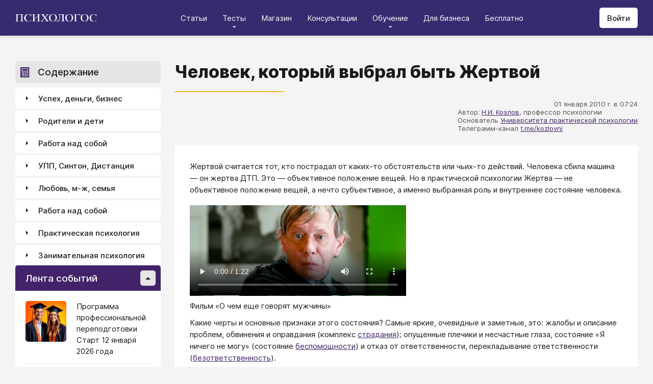

--- FILE ---
content_type: text/html; charset=utf-8
request_url: https://psychologos.ru/articles/view/chelovekzpt-kotoryy-vybral-byt-zhertvoy
body_size: 83921
content:
<!DOCTYPE html><html lang="ru"><head><meta charSet="utf-8" data-next-head=""/><meta name="viewport" content="width=device-width, initial-scale=1" data-next-head=""/><link rel="icon" href="/favicon.ico" data-next-head=""/><meta name="theme-color" content="#ffffff" data-next-head=""/><link rel="manifest" href="/site.webmanifest" data-next-head=""/><link rel="apple-touch-icon" sizes="180x180" href="/apple-touch-icon.png" data-next-head=""/><link rel="icon" type="image/png" sizes="32x32" href="/favicon-32x32.png" data-next-head=""/><link rel="icon" type="image/png" sizes="16x16" href="/favicon-16x16.png" data-next-head=""/><meta name="keywords" content="психология, саморазвитие, Дистанция, клуб, Козлов, статья, упражнение, вебинар, университет, Психологос" data-next-head=""/><title data-next-head="">Статья: Человек, который выбрал быть Жертвой - Психологос</title><meta name="robots" content="index,follow" data-next-head=""/><meta name="description" content="Жертва — не объективное положение вещей, а выбранная роль человека." data-next-head=""/><meta property="og:title" content="Статья: Человек, который выбрал быть Жертвой - Психологос" data-next-head=""/><meta property="og:description" content="Жертва — не объективное положение вещей, а выбранная роль человека." data-next-head=""/><meta property="og:url" content="https://psychologos.ru/articles/view/chelovekzpt-kotoryy-vybral-byt-zhertvoy" data-next-head=""/><meta property="og:type" content="website" data-next-head=""/><link rel="canonical" href="https://psychologos.ru/articles/view/chelovekzpt-kotoryy-vybral-byt-zhertvoy" data-next-head=""/><link data-next-font="size-adjust" rel="preconnect" href="/" crossorigin="anonymous"/><link rel="preload" href="/_next/static/css/5d450324ec0a6866.css" as="style"/><style data-next-head="">@import '/css/ckeditor-tabs.css'</style><script type="application/ld+json">{"@context":"https://schema.org","@type":"Article","headline":"Человек, который выбрал быть Жертвой","datePublished":"2010-01-01T07:24:39.000000Z","dateModified":"2024-09-30T09:57:20.000000Z","description":"Жертва — не объективное положение вещей, а выбранная роль человека.","isAccessibleForFree":true}</script><link rel="stylesheet" href="/_next/static/css/5d450324ec0a6866.css" data-n-g=""/><noscript data-n-css=""></noscript><script defer="" noModule="" src="/_next/static/chunks/polyfills-42372ed130431b0a.js"></script><script src="/_next/static/chunks/webpack-71db96f745ca39a7.js" defer=""></script><script src="/_next/static/chunks/framework-07fa42b0580f3467.js" defer=""></script><script src="/_next/static/chunks/main-b68f67e5078ad1e8.js" defer=""></script><script src="/_next/static/chunks/pages/_app-b2e1261aa0ecef23.js" defer=""></script><script src="/_next/static/chunks/615-7b96f8c385a23811.js" defer=""></script><script src="/_next/static/chunks/pages/articles/view/%5Bslug%5D-c40a7948abb608a7.js" defer=""></script><script src="/_next/static/CxMeVbfuMqhF2kjGmNZKg/_buildManifest.js" defer=""></script><script src="/_next/static/CxMeVbfuMqhF2kjGmNZKg/_ssgManifest.js" defer=""></script><style data-emotion="css "></style></head><body><script>window.APP_CONFIG = {API_URL: "https://api.psychologos.ru/api"};</script><link rel="preload" as="image" href="/images/logo.svg"/><link rel="preload" as="image" href="/images/Profile/avatar.svg"/><link rel="preload" as="image" href="/images/all.svg"/><link rel="preload" as="image" href="https://api.psychologos.ru/storage/image/5l5i01fE5wOIc20NgcgbgGoweWWls8NFbYJHtwal_80_80.webp"/><link rel="preload" as="image" href="https://api.psychologos.ru/storage/image/9bL34WQ04kY1pJoBIJ3r6puTaJCtJG6VkLcrU4nE_80_80.webp"/><link rel="preload" as="image" href="https://api.psychologos.ru/storage/image/b5cVzq7EYLAePUECK7O9jo1BKljIKCaI9tHWwvhI_80_80.webp"/><link rel="preload" as="image" href="/images/link-arrow.svg"/><link rel="preload" as="image" href="https://api.psychologos.ru/storage/image/AATcpMqj3PPrN8NhlwbtsV05jubH9c6UyYJSwbkQ.png"/><link rel="preload" as="image" href="/images/vk.svg"/><link rel="preload" as="image" href="/images/telegram3.svg"/><link rel="preload" as="image" href="/images/telegram.svg"/><link rel="preload" as="image" href="/images/email.svg"/><div id="__next"><style data-emotion="css kjppx0">.css-kjppx0{min-height:100vh;display:-webkit-box;display:-webkit-flex;display:-ms-flexbox;display:flex;-webkit-flex-direction:column;-ms-flex-direction:column;flex-direction:column;}@media (max-width: 1024px){.css-kjppx0{overflow:hidden;}}</style><div class="css-kjppx0"><style data-emotion="css-global 13bcu4r">html{box-sizing:border-box;font-size:15px;}*,*::before,*::after{box-sizing:inherit;}body{font-family:Inter,sans-serif;background:#F4F4F4;color:#1A191C;margin:0;padding:0;overflow-x:hidden;-webkit-font-smoothing:antialiased;-moz-osx-font-smoothing:grayscale;}a{color:#422369;}a:hover,a:focus{-webkit-text-decoration:none;text-decoration:none;}button,input,select,textarea{font-family:Inter,sans-serif;}</style><style data-emotion="css scpsdm">.css-scpsdm{position:fixed;left:0;top:0;width:100%;background:#ffffff;box-shadow:0px 5px 5px rgba(0, 0, 0, 0.07);z-index:100;background-color:#352B6F;}</style><header id="Header" class="css-scpsdm"><style data-emotion="css 124jo9f">.css-124jo9f{max-width:1500px;margin:0 auto;padding:0 30px;height:70px;padding-top:15px;padding-bottom:15px;margin:0 auto;display:-webkit-box;display:-webkit-flex;display:-ms-flexbox;display:flex;-webkit-align-items:center;-webkit-box-align:center;-ms-flex-align:center;align-items:center;-webkit-box-pack:justify;-webkit-justify-content:space-between;justify-content:space-between;}@media (max-width: 767px){.css-124jo9f{padding:0 15px;}}</style><div class="css-124jo9f"><style data-emotion="css ytumd6">.css-ytumd6{-webkit-text-decoration:none;text-decoration:none;}</style><a title="Главная страница Психологоса" class="css-ytumd6" href="/"><style data-emotion="css 1jj2nyj">.css-1jj2nyj{width:160px;margin-right:15px;}.css-1jj2nyj img{display:block;}@media (max-width: 1024px){.css-1jj2nyj{-webkit-order:1;-ms-flex-order:1;order:1;}}</style><div id="homeLink" class="css-1jj2nyj"><img src="/images/logo.svg" alt="Логотип Психологоса - сайта по психологии" width="160" height="16"/></div></a><style data-emotion="css 1t60o5s">.css-1t60o5s{margin:-15px 0;-webkit-align-self:stretch;-ms-flex-item-align:stretch;align-self:stretch;height:calc(100% + 30px);display:-webkit-box;display:-webkit-flex;display:-ms-flexbox;display:flex;-webkit-align-items:stretch;-webkit-box-align:stretch;-ms-flex-align:stretch;align-items:stretch;}@media (max-width: 1024px){.css-1t60o5s{-webkit-order:3;-ms-flex-order:3;order:3;-webkit-align-items:center;-webkit-box-align:center;-ms-flex-align:center;align-items:center;}}</style><div class="css-1t60o5s"><style data-emotion="css qa58r7">.css-qa58r7{display:-webkit-box;display:-webkit-flex;display:-ms-flexbox;display:flex;-webkit-align-items:stretch;-webkit-box-align:stretch;-ms-flex-align:stretch;align-items:stretch;}.css-qa58r7 a,.css-qa58r7 span{padding:0;-webkit-text-decoration:none;text-decoration:none;color:#1A191C;white-space:nowrap;display:block;}.css-qa58r7 span{color:#D2D2D2;cursor:pointer;}@media (max-width: 1024px){.css-qa58r7{position:fixed;top:70px;left:-100%;width:100%;height:100%;background:#fff;}.css-qa58r7 a,.css-qa58r7 span{white-space:normal;font-size:1.125rem;}}@media (max-width: 767px){.css-qa58r7>ul{height:calc(100vh - 150px);}}.css-qa58r7 a[class],.css-qa58r7 a[href]{color:#ffffff;position:relative;cursor:pointer;-webkit-transition:color .15s linear;transition:color .15s linear;}.css-qa58r7 a[class]:hover,.css-qa58r7 a[href]:hover{color:#FDB81F;}@media (max-width: 1024px){.css-qa58r7 a[class],.css-qa58r7 a[href]{color:#1A191C;}.css-qa58r7 a[class]:hover,.css-qa58r7 a[href]:hover{color:#883270;}}.css-qa58r7>ul>li>button{color:#ffffff!important;position:relative;cursor:pointer;}@media (max-width: 1024px){.css-qa58r7>ul>li>button{color:#1A191C!important;}}.css-qa58r7 li:hover>button::before,.css-qa58r7 li:focus-within>button::before{-webkit-filter:invert(87%) sepia(36%) saturate(3961%) hue-rotate(342deg) brightness(103%) contrast(98%);filter:invert(87%) sepia(36%) saturate(3961%) hue-rotate(342deg) brightness(103%) contrast(98%);}.css-qa58r7 ul li ul li a[class],.css-qa58r7 ul li ul li a[href]{color:#1A191C;padding:5px 20px;}.css-qa58r7 ul li ul li a[class]:hover,.css-qa58r7 ul li ul li a[href]:hover{color:#1A191C;}@media (max-width: 1024px){.css-qa58r7 ul li ul li a[class],.css-qa58r7 ul li ul li a[href]{padding:0;}}.css-qa58r7 ul li ul li span{padding:5px 20px;cursor:default;}@media (max-width: 1024px){.css-qa58r7 ul li ul li span{padding:0;}}</style><nav class="css-qa58r7"><style data-emotion="css bcxavq">.css-bcxavq{display:-webkit-box;display:-webkit-flex;display:-ms-flexbox;display:flex;-webkit-align-items:stretch;-webkit-box-align:stretch;-ms-flex-align:stretch;align-items:stretch;list-style:none;padding:0;margin:0;}@media (max-width: 1024px){.css-bcxavq{display:grid;grid-template-columns:repeat(4, 1fr);-webkit-align-items:flex-start;-webkit-box-align:flex-start;-ms-flex-align:flex-start;align-items:flex-start;margin-top:15px;width:100%;max-height:calc(100vh - 85px);overflow-y:auto;padding:0 15px 15px;-webkit-align-self:flex-start;-ms-flex-item-align:flex-start;align-self:flex-start;}}@media (max-width: 768px){.css-bcxavq{grid-template-columns:repeat(3, 1fr);}}@media (max-width: 670px){.css-bcxavq{grid-template-columns:repeat(2, 1fr);}}@media (max-width: 500px){.css-bcxavq{display:block;}}</style><ul class="css-bcxavq"><style data-emotion="css 1si6lj5">.css-1si6lj5{display:-webkit-box;display:-webkit-flex;display:-ms-flexbox;display:flex;-webkit-align-items:center;-webkit-box-align:center;-ms-flex-align:center;align-items:center;margin:0;padding:0 15px;position:relative;}.css-1si6lj5>a,.css-1si6lj5 button{background:none;border:0;margin:0;padding:0;font-family:Inter,sans-serif;font-size:1rem;color:#1A191C;position:relative;}.css-1si6lj5>a:not(:focus-visible),.css-1si6lj5 button:not(:focus-visible){outline:none;}.css-1si6lj5 button::before{content:"";display:block;width:8px;height:4px;background:url(/images/arrow.svg) no-repeat 0 0;-webkit-background-size:contain;background-size:contain;position:absolute;left:50%;bottom:-10px;-webkit-transform:translateX(-50%);-moz-transform:translateX(-50%);-ms-transform:translateX(-50%);transform:translateX(-50%);-webkit-filter:invert(90%) sepia(0%) saturate(70%) hue-rotate(154deg) brightness(96%) contrast(90%);filter:invert(90%) sepia(0%) saturate(70%) hue-rotate(154deg) brightness(96%) contrast(90%);-webkit-transition:filter .2s;transition:filter .2s;}.css-1si6lj5:hover ul,.css-1si6lj5:focus-within ul{display:block;}.css-1si6lj5:hover>button::before,.css-1si6lj5:focus-within>button::before{-webkit-filter:invert(13%) sepia(30%) saturate(4282%) hue-rotate(250deg) brightness(97%) contrast(93%);filter:invert(13%) sepia(30%) saturate(4282%) hue-rotate(250deg) brightness(97%) contrast(93%);}.css-1si6lj5.hidden{position:fixed;left:-200%;top:0;visibility:hidden;}@media (max-width: 1024px){.css-1si6lj5{display:block;margin-bottom:30px;}.css-1si6lj5>a,.css-1si6lj5 button{margin-top:0;font-weight:600;font-size:1.125rem;}.css-1si6lj5>a::before,.css-1si6lj5 button::before{display:none!important;}}@media (max-width: 767px){.css-1si6lj5{margin-bottom:10px;}}</style><li class="css-1si6lj5"><a class="css-0" href="/categories/view">Статьи</a></li><li class="css-1si6lj5"><button>Тесты</button><style data-emotion="css 1gu6pat">.css-1gu6pat{display:none;list-style:none;margin:0;background:#ffffff;position:absolute;left:-5px;min-width:calc(100% + 10px);top:100%;padding:7px 0;box-shadow:0px 5px 5px rgba(0, 0, 0, 0.07);}.css-1gu6pat li{margin:0 0 5px;padding:0;text-align:left;position:relative;}.css-1gu6pat li::before{content:"";display:block;position:absolute;left:0;top:0;width:0;height:100%;background:#883270;}.css-1gu6pat li:last-child{margin-bottom:0;}.css-1gu6pat li:hover::before,.css-1gu6pat li:focus-within::before{width:3px;}.css-1gu6pat a,.css-1gu6pat button,.css-1gu6pat span{padding:5px 20px;}@media (max-width: 1260px){.css-1gu6pat{left:-8px;min-width:calc(100% + 16px);}}@media (max-width: 1024px){.css-1gu6pat{display:block;position:static;box-shadow:none;}.css-1gu6pat li::before{display:none;}.css-1gu6pat a,.css-1gu6pat button,.css-1gu6pat span{padding:2px 10px;font-size:1.125rem;}}</style><ul class="css-1gu6pat"><li><a class="css-0" href="https://distant-nik.psychologos.ru/case-tests">Тесты</a></li><li><a class="css-0" href="https://distant-nik.psychologos.ru/rosen-tests">Розенцвейг Тесты</a></li></ul></li><li class="css-1si6lj5"><a href="https://distant-nik.psychologos.ru/online-market">Магазин</a></li><li class="css-1si6lj5"><a class="css-0" href="/#consultations">Консультации</a></li><li class="lastLi css-1si6lj5"><button>Обучение</button><ul class="css-1gu6pat"><li><a href="https://distant-nik.psychologos.ru">Программа &quot;Дистанция&quot;</a></li><li><a class="css-0" href="/#courses">Курсы</a></li><li><a rel="noreferrer" target="_blank" href="https://www.univer-pp.ru/programm">Университет практической психологии</a></li><li><a target="_blank" href="https://syntone.ru/events/?utm_source=site&amp;utm_campaing=,utm_source=site&amp;utm_campaing=&amp;utm_medium=home&amp;utm_medium=events#calendar-tr-block">Очные тренинги</a></li></ul></li><li class="css-1si6lj5"><a target="_blank" href="/courses/business.html">Для бизнеса</a></li><li class="css-1si6lj5"><a rel="noreferrer" target="_blank" href="http://nkozlov.ru/ilib">Бесплатно</a></li><style data-emotion="css 1akgvat 1mpunro">.css-1akgvat{display:-webkit-box;display:-webkit-flex;display:-ms-flexbox;display:flex;-webkit-align-items:center;-webkit-box-align:center;-ms-flex-align:center;align-items:center;margin:0;padding:0 15px;position:relative;}.css-1akgvat>a,.css-1akgvat button{background:none;border:0;margin:0;padding:0;font-family:Inter,sans-serif;font-size:1rem;color:#1A191C;position:relative;}.css-1akgvat>a:not(:focus-visible),.css-1akgvat button:not(:focus-visible){outline:none;}.css-1akgvat button::before{content:"";display:block;width:8px;height:4px;background:url(/images/arrow.svg) no-repeat 0 0;-webkit-background-size:contain;background-size:contain;position:absolute;left:50%;bottom:-10px;-webkit-transform:translateX(-50%);-moz-transform:translateX(-50%);-ms-transform:translateX(-50%);transform:translateX(-50%);-webkit-filter:invert(90%) sepia(0%) saturate(70%) hue-rotate(154deg) brightness(96%) contrast(90%);filter:invert(90%) sepia(0%) saturate(70%) hue-rotate(154deg) brightness(96%) contrast(90%);-webkit-transition:filter .2s;transition:filter .2s;}.css-1akgvat:hover ul,.css-1akgvat:focus-within ul{display:block;}.css-1akgvat:hover>button::before,.css-1akgvat:focus-within>button::before{-webkit-filter:invert(13%) sepia(30%) saturate(4282%) hue-rotate(250deg) brightness(97%) contrast(93%);filter:invert(13%) sepia(30%) saturate(4282%) hue-rotate(250deg) brightness(97%) contrast(93%);}.css-1akgvat.hidden{position:fixed;left:-200%;top:0;visibility:hidden;}@media (max-width: 1024px){.css-1akgvat{display:block;margin-bottom:30px;}.css-1akgvat>a,.css-1akgvat button{margin-top:0;font-weight:600;font-size:1.125rem;}.css-1akgvat>a::before,.css-1akgvat button::before{display:none!important;}}@media (max-width: 767px){.css-1akgvat{margin-bottom:10px;}}.css-1akgvat.hidden{position:fixed;left:-200%;top:0;visibility:hidden;}.css-1mpunro{display:none;list-style:none;margin:0;background:#ffffff;position:absolute;left:-5px;min-width:calc(100% + 10px);top:100%;padding:7px 0;box-shadow:0px 5px 5px rgba(0, 0, 0, 0.07);}.css-1mpunro li{margin:0 0 5px;padding:0;text-align:left;position:relative;}.css-1mpunro li::before{content:"";display:block;position:absolute;left:0;top:0;width:0;height:100%;background:#883270;}.css-1mpunro li:last-child{margin-bottom:0;}.css-1mpunro li:hover::before,.css-1mpunro li:focus-within::before{width:3px;}.css-1mpunro a,.css-1mpunro button,.css-1mpunro span{padding:5px 20px;}@media (max-width: 1260px){.css-1mpunro{left:-8px;min-width:calc(100% + 16px);}}@media (max-width: 1024px){.css-1mpunro{display:block;position:static;box-shadow:none;}.css-1mpunro li::before{display:none;}.css-1mpunro a,.css-1mpunro button,.css-1mpunro span{padding:2px 10px;font-size:1.125rem;}}.css-1mpunro button{display:block;width:100%;text-align:left;}.css-1mpunro button::before{left:auto;top:50%;right:0;-webkit-transform:translateY(-50%) rotate(-90deg);-moz-transform:translateY(-50%) rotate(-90deg);-ms-transform:translateY(-50%) rotate(-90deg);transform:translateY(-50%) rotate(-90deg);}.css-1mpunro button::after{content:"";display:block;position:absolute;left:0;top:0;right:-2px;height:100%;}.css-1mpunro .lastLi::before{display:none;}.css-1mpunro .lastLi button{padding:5px 20px;}.css-1mpunro .lastLi button::before{left:0;right:auto;-webkit-transform:translateY(-50%) rotate(90deg);-moz-transform:translateY(-50%) rotate(90deg);-ms-transform:translateY(-50%) rotate(90deg);transform:translateY(-50%) rotate(90deg);}.css-1mpunro .lastLi:hover ul,.css-1mpunro .lastLi:focus-within ul{left:auto;right:100%;}.css-1mpunro>li{padding:0;padding-right:10px;}.css-1mpunro>li:hover ul,.css-1mpunro>li:focus-within ul{display:block!important;}.css-1mpunro ul{display:none!important;left:100%;top:-7px;background:#F4F4F4;}</style><li class="css-1akgvat hidden" id="moreLink"><button>Все</button><ul class="css-1mpunro subUl" data-sub-ul="true"><li class="css-1si6lj5"><a class="css-0" href="/categories/view">Статьи</a></li><li class="css-1si6lj5"><button>Тесты</button><ul class="css-1gu6pat"><li><a class="css-0" href="https://distant-nik.psychologos.ru/case-tests">Тесты</a></li><li><a class="css-0" href="https://distant-nik.psychologos.ru/rosen-tests">Розенцвейг Тесты</a></li></ul></li><li class="css-1si6lj5"><a href="https://distant-nik.psychologos.ru/online-market">Магазин</a></li><li class="css-1si6lj5"><a class="css-0" href="/#consultations">Консультации</a></li><li class="lastLi css-1si6lj5"><button>Обучение</button><ul class="css-1gu6pat"><li><a href="https://distant-nik.psychologos.ru">Программа &quot;Дистанция&quot;</a></li><li><a class="css-0" href="/#courses">Курсы</a></li><li><a rel="noreferrer" target="_blank" href="https://www.univer-pp.ru/programm">Университет практической психологии</a></li><li><a target="_blank" href="https://syntone.ru/events/?utm_source=site&amp;utm_campaing=,utm_source=site&amp;utm_campaing=&amp;utm_medium=home&amp;utm_medium=events#calendar-tr-block">Очные тренинги</a></li></ul></li><li class="css-1si6lj5"><a target="_blank" href="/courses/business.html">Для бизнеса</a></li><li class="css-1si6lj5"><a rel="noreferrer" target="_blank" href="http://nkozlov.ru/ilib">Бесплатно</a></li></ul></li></ul></nav></div><style data-emotion="css 2tl9te">.css-2tl9te{display:-webkit-box;display:-webkit-flex;display:-ms-flexbox;display:flex;gap:15px;-webkit-align-items:center;-webkit-box-align:center;-ms-flex-align:center;align-items:center;}@media (max-width: 1024px){.css-2tl9te{-webkit-order:2;-ms-flex-order:2;order:2;margin-left:auto;}}</style><div id="actions" class="css-2tl9te"><style data-emotion="css 1o7oc4f">.css-1o7oc4f{display:-webkit-inline-box;display:-webkit-inline-flex;display:-ms-inline-flexbox;display:inline-flex;-webkit-align-items:center;-webkit-box-align:center;-ms-flex-align:center;align-items:center;-webkit-box-pack:center;-ms-flex-pack:center;-webkit-justify-content:center;justify-content:center;text-align:center;font-weight:500;font-family:Inter,sans-serif;color:#1A191C;line-height:normal;-webkit-text-decoration:none;text-decoration:none;border-radius:5px;opacity:1;cursor:pointer;-webkit-transition:all .2s;transition:all .2s;box-shadow:none;width:auto;color:#1A191C;background:#E5E5E5;font-size:1rem;min-height:40px;padding:10px 15px;border:0;background:#ffffff;-webkit-flex-shrink:0;-ms-flex-negative:0;flex-shrink:0;}.css-1o7oc4f:hover{background-color:#422369;border-color:#422369;color:#ffffff;-webkit-text-decoration:none!important;text-decoration:none!important;}.css-1o7oc4f:hover{background-color:#FDB81F;color:#1A191C;}@media (max-width: 1024px){.css-1o7oc4f{padding-left:15px;padding-right:15px;}}@media (max-width: 767px){.css-1o7oc4f{font-size:0.8125rem;padding:10px;height:32px;min-height:32px;line-height:1;}.css-1o7oc4f img{display:block;}.css-1o7oc4f span{display:none;}}</style><a class="css-1o7oc4f Button" href="https://distant-nik.psychologos.ru/login">Войти</a></div></div></header><style data-emotion="css 1hiovad">.css-1hiovad{-webkit-box-flex:1;-webkit-flex-grow:1;-ms-flex-positive:1;flex-grow:1;padding:70px 0 0;}</style><main class="css-1hiovad"><div class="css-0"><style data-emotion="css 0 1hpk8dz 11qeb4s">.css-1hpk8dz{display:grid;gap:27px;grid-template-columns:285px 1fr 285px;width:100%;padding:50px 0;}@media (max-width: 1440px){.css-1hpk8dz{grid-template-columns:285px 1fr;}}@media (max-width: 1024px){.css-1hpk8dz{grid-template-columns:1fr;padding:50px 0;}}@media (max-width: 767px){.css-1hpk8dz{padding:25px 0;}}.css-11qeb4s{display:-webkit-box;display:-webkit-flex;display:-ms-flexbox;display:flex;-webkit-flex-direction:column;-ms-flex-direction:column;flex-direction:column;min-width:1px;-webkit-box-flex:1;-webkit-flex-grow:1;-ms-flex-positive:1;flex-grow:1;grid-column:2;}@media (max-width: 1440px){.css-11qeb4s{grid-row:span 5;}}@media (max-width: 1024px){.css-11qeb4s{grid-column:1;grid-row:1;}}</style><style data-emotion="css oy70lk">.css-oy70lk{max-width:1500px;margin:0 auto;padding:0 30px;}@media (max-width: 767px){.css-oy70lk{padding:0 15px;}}</style><div class="css-oy70lk"><div class="css-0 ThreeColsMain"><div class="css-1hpk8dz ThreeColsGrid"><div class="css-11qeb4s ThreeColsContent"><style data-emotion="css x7ezzw">.css-x7ezzw{display:-webkit-box;display:-webkit-flex;display:-ms-flexbox;display:flex;-webkit-align-items:flex-start;-webkit-box-align:flex-start;-ms-flex-align:flex-start;align-items:flex-start;-webkit-box-pack:justify;-webkit-justify-content:space-between;justify-content:space-between;-webkit-box-flex-wrap:wrap;-webkit-flex-wrap:wrap;-ms-flex-wrap:wrap;flex-wrap:wrap;}</style><div class="css-x7ezzw"><style data-emotion="css 12rj517">.css-12rj517{padding:0 0 20px;position:relative;text-align:left;font-size:2.25rem;font-weight:800;margin-bottom:15px;}.css-12rj517>*{margin:0;font-size:inherit;font-weight:inherit;text-wrap:balance;}.css-12rj517::after{content:"";display:block;width:215px;height:2px;position:absolute;bottom:0;left:0;right:auto;-webkit-transform:none;-moz-transform:none;-ms-transform:none;transform:none;background:#FDB81F;}@media (max-width: 767px){.css-12rj517{font-size:1.375rem!important;padding-bottom:15px!important;}.css-12rj517::after{width:100px;}}</style><div class="css-12rj517"><h1>Человек, который выбрал быть Жертвой</h1></div></div><style data-emotion="css 1dl8g9f">.css-1dl8g9f{display:-webkit-box;display:-webkit-flex;display:-ms-flexbox;display:flex;-webkit-align-items:center;-webkit-box-align:center;-ms-flex-align:center;align-items:center;-webkit-box-pack:justify;-webkit-justify-content:space-between;justify-content:space-between;-webkit-box-flex-wrap:wrap;-webkit-flex-wrap:wrap;-ms-flex-wrap:wrap;flex-wrap:wrap;margin-bottom:10px;font-size:0.875rem;color:#505050;gap:15px;}@media (max-width: 767px){.css-1dl8g9f{-webkit-flex-direction:column;-ms-flex-direction:column;flex-direction:column;-webkit-align-items:flex-start;-webkit-box-align:flex-start;-ms-flex-align:flex-start;align-items:flex-start;}}</style><div class="css-1dl8g9f"><style data-emotion="css 1t6czwc">.css-1t6czwc{display:-webkit-box;display:-webkit-flex;display:-ms-flexbox;display:flex;-webkit-flex-direction:column;-ms-flex-direction:column;flex-direction:column;-webkit-align-items:flex-end;-webkit-box-align:flex-end;-ms-flex-align:flex-end;align-items:flex-end;gap:5px;-webkit-box-flex:1;-webkit-flex-grow:1;-ms-flex-positive:1;flex-grow:1;}@media (max-width: 767px){.css-1t6czwc{-webkit-align-items:flex-start;-webkit-box-align:flex-start;-ms-flex-align:flex-start;align-items:flex-start;}}</style><div class="css-1t6czwc"><div class="css-0">01 января 2010 г. в 07:24</div><style data-emotion="css 6fcltf">.css-6fcltf p{margin:0;}</style><div class="css-6fcltf"><p>Автор:&nbsp;<a href="https://www.psychologos.ru/articles/view/kozlovzpt-nikolay-ivanovich">Н.И. Козлов</a>, профессор психологии</p>

<p>Основатель&nbsp;<a href="https://www.univer-pp.ru/?utm_medium=article&amp;utm_source=site_psychologos&amp;utm_campaign=education">Университета практической психологии</a></p>

<p>Телеграмм-канал&nbsp;<a href="https://t.me/kozlovni">t.me/kozlovni</a></p></div></div></div><style data-emotion="css 1ups7lk">.css-1ups7lk{margin-top:15px;background:#ffffff;border-radius:5px;padding:30px 30px 10px;}@media (max-width: 767px){.css-1ups7lk{padding:15px 15px 10px;}}</style><div class="css-1ups7lk"><style data-emotion="css 6274i3">.css-6274i3{overflow:hidden;overflow-x:auto;font-family:Inter,sans-serif;font-size:1rem;}.css-6274i3::after{content:"";display:block;clear:both;}.css-6274i3 h1,.css-6274i3 h2,.css-6274i3 h3,.css-6274i3 h4,.css-6274i3 h5,.css-6274i3 h6{overflow-wrap:break-word;word-wrap:break-word;-webkit-hyphens:auto;-moz-hyphens:auto;-ms-hyphens:auto;hyphens:auto;}.css-6274i3 h1{font-size:2em;font-weight:800;}.css-6274i3 h2{margin-top:1.25em;}.css-6274i3 h3{margin-top:1.35em;}.css-6274i3 h4{margin-top:1.6em;margin-bottom:1.25em;}.css-6274i3 h5{margin-top:2.1em;margin-bottom:1.25em;}.css-6274i3 h6{margin-top:2.6em;margin-bottom:1.25em;}.css-6274i3 p{margin-top:1.25em;margin-bottom:1.25em;line-height:1.556em;overflow-wrap:break-word;word-wrap:break-word;-webkit-hyphens:auto;-moz-hyphens:auto;-ms-hyphens:auto;hyphens:auto;}.css-6274i3 p>img{margin:1.25em auto;}.css-6274i3 .embed-box{width:100%;max-width:100%;min-width:100%;margin:1.25em auto;display:block;}.css-6274i3 iframe{width:100%;max-width:100%;min-width:100%;border:0;height:432px!important;position:static!important;margin:1.25em auto;display:block;}@media (max-width: 767px){.css-6274i3 iframe{height:180px!important;}}@supports (aspect-ratio: 16/9){.css-6274i3 iframe{aspect-ratio:16/9;height:auto!important;}}.css-6274i3 table{border-collapse:collapse;border:1px solid #E5E5E5;}.css-6274i3 table caption{font-weight:500;text-align:left;margin-bottom:5px;padding:0 13px;}.css-6274i3 table td,.css-6274i3 table th{border:solid #E5E5E5;border-width:1px 1px 0 0;padding:5px 12px;line-height:1.556em;}.css-6274i3 table td:last-child,.css-6274i3 table th:last-child{border-right-width:0;}.css-6274i3 .table-responsive{margin:1.25em 0;display:block;width:100%;overflow-x:auto;-webkit-overflow-scrolling:touch;}.css-6274i3 img{margin:1.25em 0;display:block;max-width:100%;}@media (max-width: 768px){.css-6274i3 img{height:auto;}}.css-6274i3>img[align=right]{margin-top:5px;margin-bottom:10px;margin-left:10px;}.css-6274i3>img[align=left]{margin-top:5px;margin-bottom:10px;margin-right:10px;}.css-6274i3 div[data-align="right-float"]{clear:right;}.css-6274i3 div[data-align="left-float"]{clear:left;}.css-6274i3 hr{margin-top:.5em;margin-bottom:.5em;border:solid #E5E5E5;border-width:1px 0 0;}.css-6274i3>*{margin-top:0!important;}.css-6274i3>*~*{margin-top:1.25em!important;}.css-6274i3>*:last-child{margin-bottom:0!important;}.css-6274i3 .mediaFile__wrapper+*{margin-top:0!important;}.css-6274i3 .mediaFile__wrapper:first-of-type{margin-top:5px!important;}.css-6274i3 ul li,.css-6274i3 ol li{margin:.5em 0;line-height:1.556em;overflow-wrap:break-word;word-wrap:break-word;-webkit-hyphens:auto;-moz-hyphens:auto;-ms-hyphens:auto;hyphens:auto;}.css-6274i3 cite{display:block;background:#F4F4F4;padding:20px 30px;font-style:italic;line-height:1.556em;border-radius:5px;overflow-wrap:break-word;word-wrap:break-word;-webkit-hyphens:auto;-moz-hyphens:auto;-ms-hyphens:auto;hyphens:auto;}.css-6274i3 blockquote{display:block;position:relative;margin-left:30px;margin-right:0;padding:20px 30px;line-height:1.556em;background:#F4F4F4;border-left:2px solid #E5E5E5;overflow-wrap:break-word;word-wrap:break-word;-webkit-hyphens:auto;-moz-hyphens:auto;-ms-hyphens:auto;hyphens:auto;}.css-6274i3 blockquote::before{content:"“";display:block;position:absolute;font-family:serif;font-weight:bold;font-size:1.8em;left:-26px;top:7px;}.css-6274i3 code,.css-6274i3 pre{margin:1.25em 0;display:block;background:#F4F4F4;padding:20px 30px;border-radius:5px;overflow-wrap:break-word;word-wrap:break-word;white-space:normal;max-width:100%;}.css-6274i3 .mediaFile__content>div iframe{position:absolute!important;height:100%!important;margin:0!important;}@media (max-width: 767px){.css-6274i3{font-size:0.875rem;}.css-6274i3 code,.css-6274i3 pre,.css-6274i3 blockquote,.css-6274i3 cite{padding:10px 15px;}.css-6274i3 [data-width],.css-6274i3 .mediaFile__wrapper{max-width:100%!important;display:block!important;float:none!important;}}.css-6274i3 [data-width=""] video,.css-6274i3 [data-width=""] img{width:100%;}.css-6274i3 .banner-widget{width:100%;}.css-6274i3 .banner-widget img{display:block;max-width:100%;height:auto;object-fit:contain;}@media (max-width: 767px){.css-6274i3{font-size:0.875rem;}}</style><div class="css-6274i3"><p>Жертвой считается тот, кто пострадал от каких-то обстоятельств или чьих-то действий. Человека сбила машина &mdash; он жертва ДТП. Это &mdash; объективное положение вещей. Но в практической психологии Жертва &mdash; не объективное положение вещей, а нечто субъективное, а именно выбранная роль и внутреннее состояние человека.</p>

<div class="mediaFile__wrapper" data-align="left" data-description="" data-gap="10" data-height="" data-link="" data-media="true" data-name="Фильм «О чем еще говорят мужчины»" data-preview="https://api.psychologos.ru/storage/image/snimok_ekrana_2013-12-30_v_23.47.55_1388433145.png" data-url="https://api.psychologos.ru/storage/video/vahter2_1388433125.mp4" data-width="50" data-width-unit="%" style="
        box-sizing: border-box;
        overflow: hidden;
        cursor: default;
        width: 100%;
        margin: 10px auto 10px 0;
        max-width:50%; 
      ">
<div class="mediaFile__content">
<video controls="" poster="https://api.psychologos.ru/storage/image/snimok_ekrana_2013-12-30_v_23.47.55_1388433145.png" preload="metadata" src="https://api.psychologos.ru/storage/video/vahter2_1388433125.mp4" style="
    width:100%;
    
  ">&nbsp;</video>
</div>

<div style="
    white-space: normal;
    margin-top: 6px;
    margin-bottom: 2px;
  ">Фильм &laquo;О чем еще говорят мужчины&raquo;</div>
</div>

<p>Какие черты и основные признаки этого состояния? Самые яркие, очевидные и заметные, это: жалобы и описание проблем, обвинения и оправдания (комплекс <a href="/articles/view/stradanie#stradanie_kak_chuvstvo">страдания</a>); опущенные плечики и несчастные глаза, состояние &laquo;Я ничего не могу&raquo; (состояние <a href="/articles/view/pravda-li-bespomoschen-bespomoschnyy-chelovek-vop-zn">беспомощности</a>) и отказ от ответственности, перекладывание ответственности (<a href="/articles/view/bezotvetstvennost" title="Статья: Безответственность">безответственность</a>).</p>

<p style="margin-left: 40px; ">Вот очень характерный комментарий к статье &laquo;Жизненный сценарий&raquo;: &laquo;А что делать, когда есть цели, и шаги ты знаешь..... но откладываешь и не делаешь, и понимаешь, что и твоя жизнь и будущие цели тебя не радуют, самомотивация не работает, даже ради своего рода, и руки опускаются. Собираешь себя, надо действовать.... и снова откладываешь..... И так по кругу...&raquo; &mdash; Вы видите, человек великолепно научился жаловаться, и более, похоже, не научился ничему.</p>

<div class="mediaFile__wrapper" data-align="left" data-description="" data-gap="10" data-height="" data-link="" data-media="true" data-name="Фильм «Майор Пэйн»" data-preview="https://api.psychologos.ru/storage/image/Zhertva_s_detstva_Kadr_-_604.jpg" data-url="https://api.psychologos.ru/storage/video/f4etvds.mp4" data-width="50" data-width-unit="%" style="
        box-sizing: border-box;
        overflow: hidden;
        cursor: default;
        width: 100%;
        margin: 10px auto 10px 0;
        max-width:50%; 
      ">
<div class="mediaFile__content">
<video controls="" poster="https://api.psychologos.ru/storage/image/Zhertva_s_detstva_Kadr_-_604.jpg" preload="metadata" src="https://api.psychologos.ru/storage/video/f4etvds.mp4" style="
    width:100%;
    
  ">&nbsp;</video>
</div>

<div style="
    white-space: normal;
    margin-top: 6px;
    margin-bottom: 2px;
  ">Фильм &laquo;Майор Пэйн&raquo;</div>
</div>

<p>Как человек страдающий, Жертва противоположность человеку в состоянии <a href="/articles/view/vnutrennee-horosho">внутреннего Хорошо</a>. Ему плохо, а не хорошо. Как человек беспомощный и безответственный, Жертва противоположность <a href="/articles/view/avtorzpt-avtorskaya-poziciya">Автору</a>. Жертва &mdash; тот, с кем сделали, чьи действия или переживания оказались следствием и кто за происшедшее не отвечает. А Автор &mdash; тот, кто делает и отвечает за свои действия.</p>

<div class="mediaFile__wrapper" data-align="left" data-description="" data-gap="10" data-height="" data-link="" data-media="true" data-name="Фильм «Крутая Джорджия»" data-preview="https://api.psychologos.ru/storage/image/snimok_ekrana_2014-09-18_v_14.11.08_1411035189.png" data-url="https://api.psychologos.ru/storage/video/4nclbti0.mp4" data-width="50" data-width-unit="%" style="
        box-sizing: border-box;
        overflow: hidden;
        cursor: default;
        width: 100%;
        margin: 10px auto 10px 0;
        max-width:50%; 
      ">
<div class="mediaFile__content">
<video controls="" poster="https://api.psychologos.ru/storage/image/snimok_ekrana_2014-09-18_v_14.11.08_1411035189.png" preload="metadata" src="https://api.psychologos.ru/storage/video/4nclbti0.mp4" style="
    width:100%;
    
  ">&nbsp;</video>
</div>

<div style="
    white-space: normal;
    margin-top: 6px;
    margin-bottom: 2px;
  ">Фильм &laquo;Крутая Джорджия&raquo;</div>
</div>

<p>Из страдания и &laquo;беспомощности&raquo; Жертвы вытекают все разнообразные следствия: чувство страха, игра на жалость, а когда-то злость, обида и готовность обвинить всех, кто виноват в ее страданиях и кто несчастной жертве не помогает. Позиция Жертвы суммирует в себе негатив, деструктив и безответственность. В легкой ситуации Жертва может быть вполне активна (например, обвиняя и мстя), в трудной ситуации опускает руки, демонстрирует беспомощность. <a href="/articles/view/zhertva-dvoe-zn--sostoyaniezpt-rolizpt-manipulyativnye-igry">Состояние Жертвы</a> &mdash; это страх, детский сад, беспомощность, желание обвинить окружающих. Агрессия чередуется с аутоагрессией, в отношениях <a href="/articles/view/zhertva-dvoe-zn--sostoyaniezpt-rolizpt-manipulyativnye-igry">разыгрываются разнообразные манипулятивные игры</a>. Человек в позиции Жертвы представляет себя человеком слабым, но, как правило, это обманка: это профессиональная игра, где человек играет привычную для себя роль обиженного и несчастного.</p>

<p style="margin-left: 40px; ">&laquo;Я страдаю и ничего не могу поделать из-за (вас, погоды, правительства, собственной бессознательности, чьих-то злых умыслов...)&raquo;</p>

<p>За позицией Жертвы обычно стоит либо бездумность, привычка сваливать ответственность на жизнь и окружающих, либо <a href="/articles/view/prichiny-i-vygody-pozicii-zhertvy">та или иная внутренняя выгода</a>. Состояние Жертвы обычно начинается как копирование поведения окружающих, после превращается в <a href="/articles/view/manipulyativnye-igry">манипулятивную игру</a> и используется в связи с теми или иными <a href="/articles/view/vnutrennie-vygody">внутренними выгодами</a>, а в конце концов становится личностной позицией и привычной ролью, обычной <a href="/articles/view/durnye-privychki">дурной привычкой</a>. Любопытно, что поведение Жертвы, как правило, <a href="/articles/view/viktimnoe-povedeniezpt-ili-kak-my-sami-prityagivaem-nepriyatnosti-k-sebe">провоцирует нападение на нее</a>.</p>

<p>Позиция Жертвы детям с рождения неизвестна и осваивается вместе с другим социальным багажом, с другими социальными умениями и навыками. Дети видят многочисленные социальные образцы и активно учат позицию Жертвы где-то с трехлетнего возраста, примеряют ее к себе, изучают, как на нее реагируют окружающие (в первую очередь родители) и обычно начинают ее использовать не постоянно, а в определенном кругу ситуаций. Позиция Жертвы нередко оказывается &mdash; <a href="/articles/view/prichiny-i-vygody-pozicii-zhertvy">выгодна</a>... Позиция и состояние Жертвы обычно начинается как копирование поведения окружающих, после используется в связи с теми или иными внутренними выгодами, а в конце концов становится дурной привычкой. Поведение и состояние Жертвы &mdash; продукт социального научения, но если мы чему-то обучились, то мы можем от этого и отучиться. Разумные люди, поняв, что им позиция Жертвы не к лицу, себя <a href="/articles/view/chto-delat-s-poziciey-i-sostoyaniem-zhertvy">от этой привычки отучают, осваивают позицию Автора</a>.</p>

<h3>Что делать с теми, кто часто играет в несчастную Жертву?</h3>

<p>Позиция Жертвы легко запускает треугольник Карпмана &mdash; конструкцию межличностных отношений, когда на помощь Жертве для защиты ее от Агрессора призывается Спаситель, при том что через несколько ходов Спаситель сам же обвиняется в том, что он пособник Агрессора... Короче, что делать с теми, кто активно и с энтузиазмом играет в Несчастную жертву и <a href="/articles/view/chto-delat-s-temizpt-kto-chasto-igraet-v-neschastnuyu-zhertvu-vop-zn">звонит с плачем вам по ночам?</a></p>

<h3 style="font-size: 16px;">Автор и Жертва в практической психологии</h3>

<p>Как правило, <a href="/articles/view/avtor-i-zhertva-v-prakticheskoy-psihologii">смена клиентом своей позиции на авторскую</a> должна быть подготовлена как установлением контакта с психологом, так и нормализацией состояния клиента. Если девушка совсем в разобранных чувствах, глаза плавают или в слезах, то требовать от нее позиции Автора &mdash; преждевременно, до этого нужна работа с эмоциями и состоянием клиента.</p>

<p style="text-align: center;"><strong>Видеокурс проф. Николая Ивановича&nbsp;КОЗЛОВА</strong><br />
&laquo;<a href="https://shop.psychologos.ru/product/ne-igrayu-zhertvu-kak-stat-avtorom-sobstvennoy-zhizni" target="_blank"><strong>Не играю Жертву: как стать Автором собственной жизни</strong></a>&raquo;<br />
В курсе 7 видеоуроков. <a href="https://shop.psychologos.ru/product/ne-igrayu-zhertvu-kak-stat-avtorom-sobstvennoy-zhizni" target="_blank">Посмотреть &gt;&gt;</a></p>

<div class="mediaFile__wrapper" data-align="center" data-description="" data-gap="20" data-height="" data-link="" data-media="true" data-name="Видеокурс «Не играю Жертву: Как стать Автором собственной жизни»" data-preview="https://api.psychologos.ru/storage/image/jZobHrg6XnvhCg6M6QKxanEmSvyOGnwQiQ8ZNya2.png" data-url="https://api.psychologos.ru/storage/video/ueiBE8U5IyThgseODm2Bhihob3eVvcUpdZ7gSVAj.mp4" data-width="100" data-width-unit="%" style="
        box-sizing: border-box;
        overflow: hidden;
        cursor: default;
        width: 100%;
        margin: 20px auto 20px auto;
        max-width:100%; 
      ">
<div class="mediaFile__content">
<video controls="" poster="https://api.psychologos.ru/storage/image/jZobHrg6XnvhCg6M6QKxanEmSvyOGnwQiQ8ZNya2.png" preload="metadata" src="https://api.psychologos.ru/storage/video/ueiBE8U5IyThgseODm2Bhihob3eVvcUpdZ7gSVAj.mp4" style="
    width:100%;
    
  ">&nbsp;</video>
</div>

<div style="
    white-space: normal;
    margin-top: 6px;
    margin-bottom: 2px;
  ">Видеокурс &laquo;Не играю Жертву: Как стать Автором собственной жизни&raquo;</div>
</div></div><style data-emotion="css 15leyb1">.css-15leyb1{min-height:50px;display:-webkit-box;display:-webkit-flex;display:-ms-flexbox;display:flex;-webkit-align-items:center;-webkit-box-align:center;-ms-flex-align:center;align-items:center;-webkit-box-pack:justify;-webkit-justify-content:space-between;justify-content:space-between;margin-top:20px;border-top:1px solid #E5E5E5;}@media (max-width: 767px){.css-15leyb1{-webkit-flex-direction:column-reverse;-ms-flex-direction:column-reverse;flex-direction:column-reverse;-webkit-align-items:flex-start;-webkit-box-align:flex-start;-ms-flex-align:flex-start;align-items:flex-start;}}</style><div class="css-15leyb1"><style data-emotion="css 1dtnjt5">.css-1dtnjt5{display:-webkit-box;display:-webkit-flex;display:-ms-flexbox;display:flex;-webkit-align-items:center;-webkit-box-align:center;-ms-flex-align:center;align-items:center;-webkit-box-flex-wrap:wrap;-webkit-flex-wrap:wrap;-ms-flex-wrap:wrap;flex-wrap:wrap;}</style><div class="css-1dtnjt5"></div><style data-emotion="css 15ei83i">.css-15ei83i{display:-webkit-box;display:-webkit-flex;display:-ms-flexbox;display:flex;-webkit-align-items:center;-webkit-box-align:center;-ms-flex-align:center;align-items:center;-webkit-box-pack:end;-ms-flex-pack:end;-webkit-justify-content:flex-end;justify-content:flex-end;-webkit-box-flex-wrap:wrap;-webkit-flex-wrap:wrap;-ms-flex-wrap:wrap;flex-wrap:wrap;}@media (max-width: 767px){.css-15ei83i{-webkit-box-pack:start;-ms-flex-pack:start;-webkit-justify-content:flex-start;justify-content:flex-start;}}</style><div class="css-15ei83i"><style data-emotion="css 118oqov">.css-118oqov{display:-webkit-box;display:-webkit-flex;display:-ms-flexbox;display:flex;-webkit-align-items:center;-webkit-box-align:center;-ms-flex-align:center;align-items:center;-webkit-box-pack:end;-ms-flex-pack:end;-webkit-justify-content:flex-end;justify-content:flex-end;-webkit-box-flex-wrap:wrap;-webkit-flex-wrap:wrap;-ms-flex-wrap:wrap;flex-wrap:wrap;list-style:none;margin:10px 0 0;padding:0;}@media (max-width: 767px){.css-118oqov{-webkit-box-pack:start;-ms-flex-pack:start;-webkit-justify-content:flex-start;justify-content:flex-start;}}</style><ul class="css-118oqov"><style data-emotion="css rt0uhb">.css-rt0uhb{padding-left:19px;position:relative;font-size:0.875rem;}.css-rt0uhb::before{content:"•";position:absolute;left:7px;top:50%;-webkit-transform:translateY(-50%);-moz-transform:translateY(-50%);-ms-transform:translateY(-50%);transform:translateY(-50%);}.css-rt0uhb:first-of-type{padding-left:0;}.css-rt0uhb:first-of-type::before{display:none;}@media (max-width: 767px){.css-rt0uhb{padding-left:0;padding-right:19px;}.css-rt0uhb::before{display:none;}.css-rt0uhb::after{content:"•";position:absolute;right:7px;top:50%;-webkit-transform:translateY(-50%);-moz-transform:translateY(-50%);-ms-transform:translateY(-50%);transform:translateY(-50%);}.css-rt0uhb:last-of-type{padding-right:0;}.css-rt0uhb:last-of-type::after{display:none;}}</style><li class="css-rt0uhb"><a href="/categories/view/zhertva">Жертва</a></li><li class="css-rt0uhb"><a href="/categories/view/avtor_n.i._kozlov">Автор Н.И. Козлов</a></li><li class="css-rt0uhb"><a href="/categories/view/avtor_i_zhertva">Автор и Жертва</a></li><li class="css-rt0uhb"><a href="/categories/view/lichnostzpt_obschestvo">Личность, общество</a></li><li class="css-rt0uhb"><a href="/categories/view/kurs-ne-igrau-zertvu">Курс «Не играю Жертву»</a></li></ul></div></div></div><style data-emotion="css 1ekjds0">.css-1ekjds0{position:relative;background-color:#ffffff;border-radius:5px;padding:30px;margin-top:10px;}@media (max-width: 767px){.css-1ekjds0{padding:15px;}}</style><section class="css-1ekjds0"><style data-emotion="css abkwm3">.css-abkwm3{margin:0 0 7px 0;font-size:1.125rem;}</style><h2 class="css-abkwm3">Комментарии<!-- --> (<style data-emotion="css 1xx622v">.css-1xx622v{color:#D2D2D2;}</style><span class="css-1xx622v">26</span>):</h2><style data-emotion="css io6jtx">.css-io6jtx{margin-top:32px;display:grid;grid-gap:22px;}</style><div class="css-io6jtx"><style data-emotion="css 1wz8ywt">.css-1wz8ywt{min-width:1px;}</style><div class="css-1wz8ywt"><style data-emotion="css 3mrjpw">.css-3mrjpw{display:-webkit-box;display:-webkit-flex;display:-ms-flexbox;display:flex;-webkit-align-items:center;-webkit-box-align:center;-ms-flex-align:center;align-items:center;margin-bottom:5px;}</style><div class="css-3mrjpw"><style data-emotion="css 17sbj6n">.css-17sbj6n{position:relative;margin-right:10px;}</style><div class="css-17sbj6n"><style data-emotion="css 5yfdwe">.css-5yfdwe{width:30px;height:30px;border-radius:50%;overflow:hidden;position:relative;-webkit-flex-shrink:0;-ms-flex-negative:0;flex-shrink:0;background:#F4F4F4;}.css-5yfdwe img{display:block;position:absolute;left:-2px;top:-2px;bottom:-2px;right:-2px;width:calc(100% + 4px);height:calc(100% + 4px);object-fit:cover;}</style><div class="css-5yfdwe"><img alt="" src="/images/Profile/avatar.svg"/></div></div><style data-emotion="css 1hh3yg6">.css-1hh3yg6{font-size:1rem;font-weight:bold;}</style><div class="css-1hh3yg6">Гость<style data-emotion="css 5j1hfi">.css-5j1hfi{font-size:0.875rem;color:#808080;font-weight:400;margin-right:10px;}.css-5j1hfi:last-child{margin-right:0;}</style><span class="css-5j1hfi">, <!-- -->02 ноября 2013 г. в 16:00</span></div></div><style data-emotion="css 1s73wic">.css-1s73wic{overflow-wrap:break-word;word-wrap:break-word;-webkit-hyphens:auto;-moz-hyphens:auto;-ms-hyphens:auto;hyphens:auto;white-space:pre-wrap;}.css-1s73wic p{margin:0;}.css-1s73wic p+p{margin-top:-1em;}</style><div class="css-1s73wic"><div>Сложно написано.</div></div><style data-emotion="css qworqx">.css-qworqx{display:-webkit-box;display:-webkit-flex;display:-ms-flexbox;display:flex;-webkit-align-items:center;-webkit-box-align:center;-ms-flex-align:center;align-items:center;margin-top:12px;-webkit-box-flex-wrap:wrap;-webkit-flex-wrap:wrap;-ms-flex-wrap:wrap;flex-wrap:wrap;gap:10px 15px;}</style><div class="css-qworqx"><style data-emotion="css cs89pn">.css-cs89pn{display:inline-grid;gap:18px;grid-auto-flow:column;}</style><div class="css-cs89pn"><style data-emotion="css aalg86">.css-aalg86{border:none;background-color:transparent;padding:0;-webkit-text-decoration:underline;text-decoration:underline;color:#808080;line-height:24px;display:inline-block;cursor:pointer;}</style><button class="css-aalg86">Ответить</button></div></div><style data-emotion="css m0as0o">.css-m0as0o{margin-top:7px;line-height:24px;font-weight:bold;display:-webkit-box;display:-webkit-flex;display:-ms-flexbox;display:flex;-webkit-align-items:center;-webkit-box-align:center;-ms-flex-align:center;align-items:center;}</style><div class="css-m0as0o"><style data-emotion="css lvyu5j">.css-lvyu5j{margin-right:10px;}</style><svg width="12" height="14" viewBox="0 0 12 14" fill="none" xmlns="http://www.w3.org/2000/svg" class="css-lvyu5j"><path d="M11.827 9.91325L7.92768 13.8251C7.69596 14.0578 7.32096 14.0573 7.08925 13.8257C6.85753 13.5941 6.85753 13.2184 7.0887 12.9857L9.9839 10.0811H4.04749C1.82287 10.0811 0.00764192 8.26794 0 6.03747V0.593224C0 0.264818 0.265011 -0.00042057 0.592522 -0.00042057C0.920033 -0.00042057 1.18504 0.264818 1.18504 0.593224V6.03556C1.19023 7.61195 2.47462 8.89358 4.04722 8.89358H9.97189L7.08788 6.00056C6.85671 5.76786 6.85671 5.39269 7.08843 5.16054C7.20388 5.04542 7.35562 4.98718 7.50737 4.98718C7.65912 4.98718 7.81141 5.04542 7.92686 5.16109L11.8261 9.07351C12.0579 9.30593 12.0579 9.68164 11.827 9.91325Z" fill="#1A191C"></path></svg>1<!-- --> <!-- -->ответ</div><style data-emotion="css yxvo8y">.css-yxvo8y{padding-left:22px;padding-top:22px;display:grid;grid-gap:22px;}</style><div class="css-yxvo8y"><div class="css-1wz8ywt"><div class="css-3mrjpw"><div class="css-17sbj6n"><div class="css-5yfdwe"><img alt="" src="/images/Profile/avatar.svg"/></div></div><div class="css-1hh3yg6">Гость<span class="css-5j1hfi">, <!-- -->16 января 2015 г. в 20:02</span></div></div><div class="css-1s73wic"><div>Главная причина такого состояния заключается в нездоровой психике. И бессмысленно пытаться выходить из этого положения, не вылечив психическое здоровье.</div></div><div class="css-qworqx"><div class="css-cs89pn"><button class="css-aalg86">Ответить</button></div></div></div></div></div><div class="css-1wz8ywt"><div class="css-3mrjpw"><div class="css-17sbj6n"><div class="css-5yfdwe"><img alt="" src="/images/Profile/avatar.svg"/></div></div><div class="css-1hh3yg6">Гость<span class="css-5j1hfi">, <!-- -->23 октября 2014 г. в 07:21</span></div></div><div class="css-1s73wic"><div>А по-моему написано очень толково. Только вот у меня один вопрос. Человек   вышел из позиции жертвы. Начал жизнь с нуля, многого достиг,  того, о чем так мечтал, добился.  При этом ему пришлось расстаться с человеком, которого он обвинял (речь о любовных отношениях). Многочисленные попытки наладить конструктивный диалог провалились.  Дальнейшие отношения невозможны. Но почему-то воспоминание об этом расставании очень болезненны. Это человек до конца не вышел из позиции жертвы?  Как это убрать? 
</div></div><div class="css-qworqx"><div class="css-cs89pn"><button class="css-aalg86">Ответить</button></div></div><div class="css-m0as0o"><svg width="12" height="14" viewBox="0 0 12 14" fill="none" xmlns="http://www.w3.org/2000/svg" class="css-lvyu5j"><path d="M11.827 9.91325L7.92768 13.8251C7.69596 14.0578 7.32096 14.0573 7.08925 13.8257C6.85753 13.5941 6.85753 13.2184 7.0887 12.9857L9.9839 10.0811H4.04749C1.82287 10.0811 0.00764192 8.26794 0 6.03747V0.593224C0 0.264818 0.265011 -0.00042057 0.592522 -0.00042057C0.920033 -0.00042057 1.18504 0.264818 1.18504 0.593224V6.03556C1.19023 7.61195 2.47462 8.89358 4.04722 8.89358H9.97189L7.08788 6.00056C6.85671 5.76786 6.85671 5.39269 7.08843 5.16054C7.20388 5.04542 7.35562 4.98718 7.50737 4.98718C7.65912 4.98718 7.81141 5.04542 7.92686 5.16109L11.8261 9.07351C12.0579 9.30593 12.0579 9.68164 11.827 9.91325Z" fill="#1A191C"></path></svg>1<!-- --> <!-- -->ответ</div><div class="css-yxvo8y"><div class="css-1wz8ywt"><div class="css-3mrjpw"><div class="css-17sbj6n"><div class="css-5yfdwe"><img alt="" src="/images/Profile/avatar.svg"/></div></div><div class="css-1hh3yg6">Н.И. Козлов<span class="css-5j1hfi">, <!-- -->23 октября 2014 г. в 12:11</span></div></div><div class="css-1s73wic"><div>Поищите что-то в статьях <a href="http://www.psychologos.ru/articles/view/rabota_s_dushevnoy_bolyu" target="_blank">Работа с душевной болью</a> и - <a href="http://www.psychologos.ru/articles/view/kak_snimat_dushevnye_bolyachki" target="_blank">Как снимать душевные болячки</a>.</div></div><div class="css-qworqx"><div class="css-cs89pn"><button class="css-aalg86">Ответить</button></div></div><div class="css-m0as0o"><svg width="12" height="14" viewBox="0 0 12 14" fill="none" xmlns="http://www.w3.org/2000/svg" class="css-lvyu5j"><path d="M11.827 9.91325L7.92768 13.8251C7.69596 14.0578 7.32096 14.0573 7.08925 13.8257C6.85753 13.5941 6.85753 13.2184 7.0887 12.9857L9.9839 10.0811H4.04749C1.82287 10.0811 0.00764192 8.26794 0 6.03747V0.593224C0 0.264818 0.265011 -0.00042057 0.592522 -0.00042057C0.920033 -0.00042057 1.18504 0.264818 1.18504 0.593224V6.03556C1.19023 7.61195 2.47462 8.89358 4.04722 8.89358H9.97189L7.08788 6.00056C6.85671 5.76786 6.85671 5.39269 7.08843 5.16054C7.20388 5.04542 7.35562 4.98718 7.50737 4.98718C7.65912 4.98718 7.81141 5.04542 7.92686 5.16109L11.8261 9.07351C12.0579 9.30593 12.0579 9.68164 11.827 9.91325Z" fill="#1A191C"></path></svg>1<!-- --> <!-- -->ответ</div><div class="css-yxvo8y"><div class="css-1wz8ywt"><div class="css-3mrjpw"><div class="css-17sbj6n"><div class="css-5yfdwe"><img alt="" src="/images/Profile/avatar.svg"/></div></div><div class="css-1hh3yg6">Гость<span class="css-5j1hfi">, <!-- -->04 июля 2022 г. в 11:51</span></div></div><div class="css-1s73wic"><div><p>Подскажите, пожалуйста, а можно ли сменить роль жертвы на роль агрессора? Проблема в том, что на меня (девушку) психологически давит мужчина, я нахожусь на работе, а он – клиент. Давит интонацией повышенной, если я не смотрю ему в глаза прощаясь! Остается либо смотреть на него (от чего меня уже трясет потом весь день), либо не смотреть – трясёт от мысли, что на следующий день он будет давить интонацией. Без него день проходит спокойно, но сам факт ожидания... Мне кажется, что я уже схожу с ума. Есть ли статьи на эту тему? </p>
</div></div><div class="css-qworqx"><div class="css-cs89pn"><button class="css-aalg86">Ответить</button></div></div><div class="css-m0as0o"><svg width="12" height="14" viewBox="0 0 12 14" fill="none" xmlns="http://www.w3.org/2000/svg" class="css-lvyu5j"><path d="M11.827 9.91325L7.92768 13.8251C7.69596 14.0578 7.32096 14.0573 7.08925 13.8257C6.85753 13.5941 6.85753 13.2184 7.0887 12.9857L9.9839 10.0811H4.04749C1.82287 10.0811 0.00764192 8.26794 0 6.03747V0.593224C0 0.264818 0.265011 -0.00042057 0.592522 -0.00042057C0.920033 -0.00042057 1.18504 0.264818 1.18504 0.593224V6.03556C1.19023 7.61195 2.47462 8.89358 4.04722 8.89358H9.97189L7.08788 6.00056C6.85671 5.76786 6.85671 5.39269 7.08843 5.16054C7.20388 5.04542 7.35562 4.98718 7.50737 4.98718C7.65912 4.98718 7.81141 5.04542 7.92686 5.16109L11.8261 9.07351C12.0579 9.30593 12.0579 9.68164 11.827 9.91325Z" fill="#1A191C"></path></svg>1<!-- --> <!-- -->ответ</div><div class="css-yxvo8y"><div class="css-1wz8ywt"><div class="css-3mrjpw"><div class="css-17sbj6n"><div class="css-5yfdwe"><img alt="" src="/images/Profile/avatar.svg"/></div><style data-emotion="css 1qf0r97">.css-1qf0r97{position:absolute;display:-webkit-box;display:-webkit-flex;display:-ms-flexbox;display:flex;-webkit-align-items:center;-webkit-box-align:center;-ms-flex-align:center;align-items:center;-webkit-box-pack:center;-ms-flex-pack:center;-webkit-justify-content:center;justify-content:center;width:11.538461538461538px;height:11.538461538461538px;bottom:0;right:0;}.css-1qf0r97 svg{display:block;margin:0 auto;}</style><div class="css-1qf0r97"><svg style="display:block;flex-shrink:0" viewBox="0 0 30 30" fill="none" xmlns="http://www.w3.org/2000/svg" width="11.538461538461538" height="11.538461538461538"><path d="M30 15C30 17.2737 29.4947 19.4211 28.5947 21.3553C28.5079 21.5447 28.4132 21.7342 28.3184 21.9158C25.8158 26.7237 20.7947 30 15 30C6.71842 30 0 23.2816 0 15C0 14.0053 0.0947369 13.0342 0.284211 12.0947C0.339474 11.8184 0.402632 11.5342 0.473684 11.2658C2.13158 4.78421 8.00526 0 15 0C21.9947 0 28.2237 5.07632 29.6684 11.85C29.7158 12.0711 29.7553 12.2921 29.7947 12.5132C29.9289 13.3263 30 14.1553 30 15Z" fill="#EAB875"></path><path d="M27.063 15C27.063 17.2342 26.4551 19.3184 25.3893 21.1105C25.3025 21.2526 25.2156 21.3868 25.1288 21.529C22.9972 24.7974 19.3025 26.9605 15.1103 26.9605C10.9182 26.9605 7.36561 24.8763 5.21035 21.7105C5.11561 21.5763 5.02877 21.4421 4.94193 21.3C4.90245 21.229 4.85508 21.1658 4.81561 21.0947C4.81561 21.0868 4.80771 21.079 4.79982 21.0711L4.78403 21.0395C3.74982 19.2711 3.15771 17.2105 3.15771 15.0079C3.15771 14.0684 3.26824 13.1526 3.4735 12.2763C3.48929 12.1895 3.51298 12.1026 3.53666 12.0158C3.54456 11.9763 3.56035 11.9368 3.56824 11.8974C3.60771 11.7553 3.64719 11.6053 3.69456 11.4632C5.20245 6.59211 9.74982 3.05527 15.1182 3.05527C18.284 3.05527 21.1577 4.28685 23.2972 6.29211C23.3761 6.36316 23.4472 6.43421 23.5182 6.50527C25.0735 8.04474 26.2103 10.0026 26.7393 12.1974C26.7867 12.3947 26.834 12.6 26.8656 12.7974C26.9998 13.5158 27.0709 14.2579 27.0709 15.0079L27.063 15Z" fill="#C68D4E"></path><path d="M15.2632 25.2632C20.9313 25.2632 25.5263 20.6682 25.5263 15C25.5263 9.33182 20.9313 4.73685 15.2632 4.73685C9.59497 4.73685 5 9.33182 5 15C5 20.6682 9.59497 25.2632 15.2632 25.2632Z" fill="#EAB875"></path><path d="M26.7476 12.7895L26.0607 12.971L15.3002 13.4368L3.35547 12.2684C3.38705 12.1421 3.41863 12.0158 3.45021 11.8895L15.2292 13.0895L26.6213 12.1895C26.6686 12.3868 26.716 12.5921 26.7476 12.7895Z" fill="#C68D4E"></path><path d="M15.9079 21.6L9.11051 21.4105L4.83156 21.2921C4.79208 21.221 4.74472 21.1579 4.70524 21.0868C4.70524 21.0789 4.69735 21.071 4.68945 21.0631L15.9079 21.6079V21.6Z" fill="#C68D4E"></path><path d="M25.2791 21.1105C25.1922 21.2526 25.1054 21.3868 25.0186 21.5289C20.6844 21.5684 16.3659 21.6316 16.3659 21.6316C15.8922 21.671 15.2291 21.6789 14.4554 21.671C13.0265 21.6474 11.2107 21.5526 9.50541 21.45C9.3712 21.4421 9.24488 21.4342 9.11067 21.4263C7.2712 21.3079 5.58962 21.1737 4.70541 21.0947C4.70541 21.0868 4.69751 21.0789 4.68962 21.071L4.67383 21.0395L25.2791 21.1184V21.1105Z" fill="#C68D4E"></path><path d="M15.1184 21.6C15.1184 21.6 14.8894 21.6237 14.4552 21.6553C13.05 21.7658 9.5447 21.9711 5.09996 21.7026C5.00523 21.5684 4.91839 21.4342 4.83154 21.2921L9.49733 21.4263L15.1105 21.5921L15.1184 21.6Z" fill="#C68D4E"></path><path d="M18.5405 19.7613C17.7298 20.8173 16.5939 21.3453 15.1325 21.3453C13.6712 21.3453 12.5298 20.8173 11.7085 19.7613C10.8978 18.6946 10.4925 17.2759 10.4925 15.5053C10.4925 13.7239 10.8978 12.3106 11.7085 11.2653C12.5192 10.1986 13.6605 9.66525 15.1325 9.66525C16.5939 9.66525 17.7298 10.1986 18.5405 11.2653C19.3618 12.3319 19.7725 13.7453 19.7725 15.5053C19.7725 17.2653 19.3618 18.6839 18.5405 19.7613ZM15.1325 12.4493C13.9485 12.4493 13.3565 13.4679 13.3565 15.5053C13.3565 17.5426 13.9485 18.5613 15.1325 18.5613C16.3165 18.5613 16.9085 17.5426 16.9085 15.5053C16.9085 13.4679 16.3165 12.4493 15.1325 12.4493Z" fill="#603430"></path><path d="M23.4001 6.48948C21.0395 6.51316 18.5764 6.54474 18.5764 6.54474C17.0922 6.66316 12.1343 6.23685 12.1343 6.23685L23.1711 6.27632C23.2501 6.34737 23.3211 6.41843 23.3922 6.48948H23.4001Z" fill="#C68D4E"></path><path d="M29.7948 12.5132L26.2817 12.5605C26.2659 12.3395 26.258 12.1263 26.2422 11.9053L29.6685 11.85C29.7159 12.0711 29.7553 12.2921 29.7948 12.5132Z" fill="#C68D4E"></path><path d="M3.57637 11.4553C3.529 11.5974 3.48952 11.7395 3.45005 11.8895C3.44216 11.9289 3.42637 11.9684 3.41847 12.0079L0.276367 12.0947C0.33163 11.8184 0.394788 11.5342 0.465841 11.2658C1.52374 11.3763 2.56584 11.4316 3.57637 11.4631V11.4553Z" fill="#C68D4E"></path><path d="M28.5951 21.3553C28.5082 21.5447 28.4135 21.7342 28.3188 21.9158L23.8582 21.9789C23.8503 21.7974 23.8346 21.6158 23.8267 21.4342L28.603 21.3553H28.5951Z" fill="#C68D4E"></path></svg></div></div><div class="css-1hh3yg6">Соколова Л.В., секретарь Н.И. Козлова<span class="css-5j1hfi">, <!-- -->05 июля 2022 г. в 10:32</span></div></div><div class="css-1s73wic"><div><p>Добрый день, Гость! Запишитесь на бесплатную консультацию в Университете практической психологии, т.к. односложно ответить на ваш вопрос невозможно <a href="https://www.univer-pp.ru/bk1/">https://www.univer-pp.ru/bk1/</a>.</p></div></div><div class="css-qworqx"><div class="css-cs89pn"><button class="css-aalg86">Ответить</button></div></div></div></div></div></div></div></div></div><div class="css-1wz8ywt"><div class="css-3mrjpw"><div class="css-17sbj6n"><div class="css-5yfdwe"><img alt="" src="/images/Profile/avatar.svg"/></div></div><div class="css-1hh3yg6">Гость<span class="css-5j1hfi">, <!-- -->28 ноября 2014 г. в 21:16</span></div></div><div class="css-1s73wic"><div>"Как правило, смена клиентом своей позиции на авторскую должна быть подготовлена как установлением контакта с психологом, так и нормализацией состояния клиента. Если девушка совсем в разобранных чувствах..." И почему же именно девушка?</div></div><div class="css-qworqx"><div class="css-cs89pn"><button class="css-aalg86">Ответить</button></div></div></div><div class="css-1wz8ywt"><div class="css-3mrjpw"><div class="css-17sbj6n"><div class="css-5yfdwe"><img alt="" src="/images/Profile/avatar.svg"/></div></div><div class="css-1hh3yg6">Н.И. Козлов<span class="css-5j1hfi">, <!-- -->28 ноября 2014 г. в 23:30</span></div></div><div class="css-1s73wic"><div>К сожалению, потому что девушек чаще, чем мужчин, воспитывают в традиции "плакать можно", "не прячьте свои чувства", "плохих эмоций не бывает" и "живите чувствами". Сложите все это - получите девушку в разобранных чувствах. В практике, соотношение девушек и мужчин в таком состоянии - четыре к одному.</div></div><div class="css-qworqx"><div class="css-cs89pn"><button class="css-aalg86">Ответить</button></div></div></div><div class="css-1wz8ywt"><div class="css-3mrjpw"><div class="css-17sbj6n"><div class="css-5yfdwe"><img alt="" src="/images/Profile/avatar.svg"/></div></div><div class="css-1hh3yg6">Дмитрий<span class="css-5j1hfi">, <!-- -->01 апреля 2015 г. в 12:07</span></div></div><div class="css-1s73wic"><div>У меня как раз жена такая жертва-манипулятор-истеричка. Два года жил в стрессах и огромном удивлении. Не мог понять все происходящее с ней - правда или выдумка? Жил в абсолютном абсурде, обвинениях на ровном месте. Каждый день она чуть ли не помирать собиралась. Выдумывала болезни. Обвиняла всех окружающих в ее плохой жизни. Теперь, почитав умную литературу и обратившись к психологу, решил от нее уйти.</div></div><div class="css-qworqx"><div class="css-cs89pn"><button class="css-aalg86">Ответить</button></div></div><div class="css-m0as0o"><svg width="12" height="14" viewBox="0 0 12 14" fill="none" xmlns="http://www.w3.org/2000/svg" class="css-lvyu5j"><path d="M11.827 9.91325L7.92768 13.8251C7.69596 14.0578 7.32096 14.0573 7.08925 13.8257C6.85753 13.5941 6.85753 13.2184 7.0887 12.9857L9.9839 10.0811H4.04749C1.82287 10.0811 0.00764192 8.26794 0 6.03747V0.593224C0 0.264818 0.265011 -0.00042057 0.592522 -0.00042057C0.920033 -0.00042057 1.18504 0.264818 1.18504 0.593224V6.03556C1.19023 7.61195 2.47462 8.89358 4.04722 8.89358H9.97189L7.08788 6.00056C6.85671 5.76786 6.85671 5.39269 7.08843 5.16054C7.20388 5.04542 7.35562 4.98718 7.50737 4.98718C7.65912 4.98718 7.81141 5.04542 7.92686 5.16109L11.8261 9.07351C12.0579 9.30593 12.0579 9.68164 11.827 9.91325Z" fill="#1A191C"></path></svg>2<!-- --> <!-- -->ответа</div><div class="css-yxvo8y"><div class="css-1wz8ywt"><div class="css-3mrjpw"><div class="css-17sbj6n"><div class="css-5yfdwe"><img alt="" src="/images/Profile/avatar.svg"/></div></div><div class="css-1hh3yg6">Слава<span class="css-5j1hfi">, <!-- -->12 января 2016 г. в 07:55</span></div></div><div class="css-1s73wic"><div>Помогите ей.</div></div><div class="css-qworqx"><div class="css-cs89pn"><button class="css-aalg86">Ответить</button></div></div><div class="css-m0as0o"><svg width="12" height="14" viewBox="0 0 12 14" fill="none" xmlns="http://www.w3.org/2000/svg" class="css-lvyu5j"><path d="M11.827 9.91325L7.92768 13.8251C7.69596 14.0578 7.32096 14.0573 7.08925 13.8257C6.85753 13.5941 6.85753 13.2184 7.0887 12.9857L9.9839 10.0811H4.04749C1.82287 10.0811 0.00764192 8.26794 0 6.03747V0.593224C0 0.264818 0.265011 -0.00042057 0.592522 -0.00042057C0.920033 -0.00042057 1.18504 0.264818 1.18504 0.593224V6.03556C1.19023 7.61195 2.47462 8.89358 4.04722 8.89358H9.97189L7.08788 6.00056C6.85671 5.76786 6.85671 5.39269 7.08843 5.16054C7.20388 5.04542 7.35562 4.98718 7.50737 4.98718C7.65912 4.98718 7.81141 5.04542 7.92686 5.16109L11.8261 9.07351C12.0579 9.30593 12.0579 9.68164 11.827 9.91325Z" fill="#1A191C"></path></svg>1<!-- --> <!-- -->ответ</div><div class="css-yxvo8y"><div class="css-1wz8ywt"><div class="css-3mrjpw"><div class="css-17sbj6n"><div class="css-5yfdwe"><img alt="" src="/images/Profile/avatar.svg"/></div></div><div class="css-1hh3yg6">Гость<span class="css-5j1hfi">, <!-- -->24 апреля 2017 г. в 23:49</span></div></div><div class="css-1s73wic"><div>Я думаю помощь плавно перетечет в старую игру. Поэтому нужно именно остановить отношения. </div></div><div class="css-qworqx"><div class="css-cs89pn"><button class="css-aalg86">Ответить</button></div></div></div></div></div><div class="css-1wz8ywt"><div class="css-3mrjpw"><div class="css-17sbj6n"><div class="css-5yfdwe"><img alt="" src="/images/Profile/avatar.svg"/></div></div><div class="css-1hh3yg6">Гость<span class="css-5j1hfi">, <!-- -->09 июня 2017 г. в 17:08</span></div></div><div class="css-1s73wic"><div><p>Ну, не знаю как в основном девушки... Вернее сказать,  я тоже раньше так считала, а вот сейчас сижу и офигеваю... мой муж вот такое вытворяет... Потрясающее искусство перевоплощения! Только что эдакий жертвочка-истеричка, Беленький несправедливо обижены, и пока ты теряешься в оправданиях/объяснениях/успокоения, он уже эдакий спесивый, надменный, с презрительной усмешкой и какой-то ненависти, яркостью иногда даже что ли, сквозь зубы цедит очередные свои недовольства и претензии. А больше всего достает его умение перевернуть всё с ног на голову с точностью до наоборот, и чуть ли не плакать от обиды что его не понимают! Доходит до абсурда бывает. Доведет меня до слёз, и тут-же причитает как он устал смертельно, и никто его не ценит, никто не любит и сдохнуть он готов, чтоб я уже была счастлива. И по кругу...</p>
</div></div><div class="css-qworqx"><div class="css-cs89pn"><button class="css-aalg86">Ответить</button></div></div><div class="css-m0as0o"><svg width="12" height="14" viewBox="0 0 12 14" fill="none" xmlns="http://www.w3.org/2000/svg" class="css-lvyu5j"><path d="M11.827 9.91325L7.92768 13.8251C7.69596 14.0578 7.32096 14.0573 7.08925 13.8257C6.85753 13.5941 6.85753 13.2184 7.0887 12.9857L9.9839 10.0811H4.04749C1.82287 10.0811 0.00764192 8.26794 0 6.03747V0.593224C0 0.264818 0.265011 -0.00042057 0.592522 -0.00042057C0.920033 -0.00042057 1.18504 0.264818 1.18504 0.593224V6.03556C1.19023 7.61195 2.47462 8.89358 4.04722 8.89358H9.97189L7.08788 6.00056C6.85671 5.76786 6.85671 5.39269 7.08843 5.16054C7.20388 5.04542 7.35562 4.98718 7.50737 4.98718C7.65912 4.98718 7.81141 5.04542 7.92686 5.16109L11.8261 9.07351C12.0579 9.30593 12.0579 9.68164 11.827 9.91325Z" fill="#1A191C"></path></svg>3<!-- --> <!-- -->ответа</div><div class="css-yxvo8y"><div class="css-1wz8ywt"><div class="css-3mrjpw"><div class="css-17sbj6n"><div class="css-5yfdwe"><img alt="" src="/images/Profile/avatar.svg"/></div></div><div class="css-1hh3yg6">Гость<span class="css-5j1hfi">, <!-- -->12 августа 2017 г. в 12:09</span></div></div><div class="css-1s73wic"><div><p>+1000. То про мою мать.  И выхода нет. </p>
</div></div><div class="css-qworqx"><div class="css-cs89pn"><button class="css-aalg86">Ответить</button></div></div></div><div class="css-1wz8ywt"><div class="css-3mrjpw"><div class="css-17sbj6n"><div class="css-5yfdwe"><img alt="" src="/images/Profile/avatar.svg"/></div></div><div class="css-1hh3yg6">Гость<span class="css-5j1hfi">, <!-- -->23 августа 2017 г. в 16:43</span></div></div><div class="css-1s73wic"><div><p>Вы знаете, то, что Вы рассказали про мужа похоже на истерика. Еще это называется - демонстративная, театральная личность.</p>
</div></div><div class="css-qworqx"><div class="css-cs89pn"><button class="css-aalg86">Ответить</button></div></div></div><div class="css-1wz8ywt"><div class="css-3mrjpw"><div class="css-17sbj6n"><div class="css-5yfdwe"><img alt="" src="/images/Profile/avatar.svg"/></div></div><div class="css-1hh3yg6">Гость<span class="css-5j1hfi">, <!-- -->18 сентября 2020 г. в 10:11</span></div></div><div class="css-1s73wic"><div><p>Актер играет свою роль, когда есть зритель. Муж вытворяет, потому что вы реагируете. У&nbsp;меня тоже самое было с матерью и начальницей (даже они чем-то похожи, тоже манипуляторши, жертвы, перепрыгивающие в агрессора). В течение пары лет выходила из этого треугольника не реагируя на их театральность и обвинения, выходя на конструктивный диалог, когда они не были в таких позициях, и очень следя за своими словами, чтобы они не могли войти в этот треуголник. Сейчас все более ли менее ровно.</p>
</div></div><div class="css-qworqx"><div class="css-cs89pn"><button class="css-aalg86">Ответить</button></div></div></div></div></div></div></div><div class="css-1wz8ywt"><div class="css-3mrjpw"><div class="css-17sbj6n"><div class="css-5yfdwe"><img alt="" src="/images/Profile/avatar.svg"/></div></div><div class="css-1hh3yg6">Гость<span class="css-5j1hfi">, <!-- -->24 июля 2015 г. в 01:20</span></div></div><div class="css-1s73wic"><div>А если скажем это приобретенное состояние, когда всю жизнь девушку учили, что нужно быть сильной, успешной и самостоятельной, и у нее все получалось до определенного времени, а затем все покатилось в тартарары и теперь она не может отпустить это и включился какой-то механизм отрицания всего происходящего, лишь бы избежать ситуаций, где нужно принимать решения и нести какую-либо ответственность, что делать тогда?</div></div><div class="css-qworqx"><div class="css-cs89pn"><button class="css-aalg86">Ответить</button></div></div><div class="css-m0as0o"><svg width="12" height="14" viewBox="0 0 12 14" fill="none" xmlns="http://www.w3.org/2000/svg" class="css-lvyu5j"><path d="M11.827 9.91325L7.92768 13.8251C7.69596 14.0578 7.32096 14.0573 7.08925 13.8257C6.85753 13.5941 6.85753 13.2184 7.0887 12.9857L9.9839 10.0811H4.04749C1.82287 10.0811 0.00764192 8.26794 0 6.03747V0.593224C0 0.264818 0.265011 -0.00042057 0.592522 -0.00042057C0.920033 -0.00042057 1.18504 0.264818 1.18504 0.593224V6.03556C1.19023 7.61195 2.47462 8.89358 4.04722 8.89358H9.97189L7.08788 6.00056C6.85671 5.76786 6.85671 5.39269 7.08843 5.16054C7.20388 5.04542 7.35562 4.98718 7.50737 4.98718C7.65912 4.98718 7.81141 5.04542 7.92686 5.16109L11.8261 9.07351C12.0579 9.30593 12.0579 9.68164 11.827 9.91325Z" fill="#1A191C"></path></svg>2<!-- --> <!-- -->ответа</div><div class="css-yxvo8y"><div class="css-1wz8ywt"><div class="css-3mrjpw"><div class="css-17sbj6n"><div class="css-5yfdwe"><img alt="" src="/images/Profile/avatar.svg"/></div></div><div class="css-1hh3yg6">Н.И. Козлов<span class="css-5j1hfi">, <!-- -->24 июля 2015 г. в 07:44</span></div></div><div class="css-1s73wic"><div>Что тогда делать? Перестать играть беспомощную Жертву. "Все покатилось" - все само покатилось, а ее здесь нет? "Она не может отпустить это и включился какой-то механизм" - типовой словарь Жертвы. Если ей будет что-то действительно надо, она все отпустит и переключится на любые другие механизмы.</div></div><div class="css-qworqx"><div class="css-cs89pn"><button class="css-aalg86">Ответить</button></div></div></div><div class="css-1wz8ywt"><div class="css-3mrjpw"><div class="css-17sbj6n"><div class="css-5yfdwe"><img alt="" src="/images/Profile/avatar.svg"/></div></div><div class="css-1hh3yg6">Гость<span class="css-5j1hfi">, <!-- -->18 сентября 2020 г. в 10:12</span></div></div><div class="css-1s73wic"><div><p>Это нужно отдохнуть :)</p>
</div></div><div class="css-qworqx"><div class="css-cs89pn"><button class="css-aalg86">Ответить</button></div></div></div></div></div><div class="css-1wz8ywt"><div class="css-3mrjpw"><div class="css-17sbj6n"><div class="css-5yfdwe"><img alt="" src="/images/Profile/avatar.svg"/></div></div><div class="css-1hh3yg6">Гость<span class="css-5j1hfi">, <!-- -->26 октября 2015 г. в 02:07</span></div></div><div class="css-1s73wic"><div>Кстати, довольно удобная позиция - признать кого-то Жертвой, подстроить ему козни, а потом всем говорить, что эта жертва сама виновата. Клево! Удобная позиция для агрессоров!!!</div></div><div class="css-qworqx"><div class="css-cs89pn"><button class="css-aalg86">Ответить</button></div></div><div class="css-m0as0o"><svg width="12" height="14" viewBox="0 0 12 14" fill="none" xmlns="http://www.w3.org/2000/svg" class="css-lvyu5j"><path d="M11.827 9.91325L7.92768 13.8251C7.69596 14.0578 7.32096 14.0573 7.08925 13.8257C6.85753 13.5941 6.85753 13.2184 7.0887 12.9857L9.9839 10.0811H4.04749C1.82287 10.0811 0.00764192 8.26794 0 6.03747V0.593224C0 0.264818 0.265011 -0.00042057 0.592522 -0.00042057C0.920033 -0.00042057 1.18504 0.264818 1.18504 0.593224V6.03556C1.19023 7.61195 2.47462 8.89358 4.04722 8.89358H9.97189L7.08788 6.00056C6.85671 5.76786 6.85671 5.39269 7.08843 5.16054C7.20388 5.04542 7.35562 4.98718 7.50737 4.98718C7.65912 4.98718 7.81141 5.04542 7.92686 5.16109L11.8261 9.07351C12.0579 9.30593 12.0579 9.68164 11.827 9.91325Z" fill="#1A191C"></path></svg>1<!-- --> <!-- -->ответ</div><div class="css-yxvo8y"><div class="css-1wz8ywt"><div class="css-3mrjpw"><div class="css-17sbj6n"><div class="css-5yfdwe"><img alt="" src="/images/Profile/avatar.svg"/></div></div><div class="css-1hh3yg6">Гость<span class="css-5j1hfi">, <!-- -->27 марта 2020 г. в 15:45</span></div></div><div class="css-1s73wic"><div><p>Это да( к сожалению </p>
</div></div><div class="css-qworqx"><div class="css-cs89pn"><button class="css-aalg86">Ответить</button></div></div></div></div></div><div class="css-1wz8ywt"><div class="css-3mrjpw"><div class="css-17sbj6n"><div class="css-5yfdwe"><img alt="" src="/images/Profile/avatar.svg"/></div></div><div class="css-1hh3yg6">noname<span class="css-5j1hfi">, <!-- -->04 февраля 2016 г. в 20:48</span></div></div><div class="css-1s73wic"><div>Как выйти из позиции жертвы? Это мешает жить.</div></div><div class="css-qworqx"><div class="css-cs89pn"><button class="css-aalg86">Ответить</button></div></div></div><div class="css-1wz8ywt"><div class="css-3mrjpw"><div class="css-17sbj6n"><div class="css-5yfdwe"><img alt="" src="/images/Profile/avatar.svg"/></div></div><div class="css-1hh3yg6">Гость<span class="css-5j1hfi">, <!-- -->31 октября 2016 г. в 18:46</span></div></div><div class="css-1s73wic"><div>Интересно, злость и агрессия человека в Позиции Жертвы в первую очередь идёт в следствии его позиции "я не могу". Но если агрессия и злость выплёскивается на себя, то тут понятно. А когда на окружающих?  Он этой агрессией и злостью только защищается? или хочет чтобы его пожалели? в некоторых ситуациях, когда такого человека после агрессии начинают жалеть, он не успокаивается</div></div><div class="css-qworqx"><div class="css-cs89pn"><button class="css-aalg86">Ответить</button></div></div></div><div class="css-1wz8ywt"><div class="css-3mrjpw"><div class="css-17sbj6n"><div class="css-5yfdwe"><img alt="" src="/images/Profile/avatar.svg"/></div></div><div class="css-1hh3yg6">Гость<span class="css-5j1hfi">, <!-- -->25 августа 2017 г. в 12:22</span></div></div><div class="css-1s73wic"><div><p>Ясно одно. Детей надо с раннего возраста нормально воспитывать, чтобы потом не вырастали вот такие истерички. Здоровых нет совсем. Даже страшно становиться. </p>
</div></div><div class="css-qworqx"><div class="css-cs89pn"><button class="css-aalg86">Ответить</button></div></div></div><div class="css-1wz8ywt"><div class="css-3mrjpw"><div class="css-17sbj6n"><div class="css-5yfdwe"><img alt="" src="/images/Profile/avatar.svg"/></div></div><div class="css-1hh3yg6">Гость<span class="css-5j1hfi">, <!-- -->17 декабря 2017 г. в 17:11</span></div></div><div class="css-1s73wic"><div><p>Жертва может и не агрессировать и не истерить. Она может очень ловко манипулировать добрыми людьми  ради своих интересах.  Причем роль жертвы становиться патологической.</p>
</div></div><div class="css-qworqx"><div class="css-cs89pn"><button class="css-aalg86">Ответить</button></div></div></div><div class="css-1wz8ywt"><div class="css-3mrjpw"><div class="css-17sbj6n"><div class="css-5yfdwe"><img alt="" src="/images/Profile/avatar.svg"/></div></div><div class="css-1hh3yg6">Гость<span class="css-5j1hfi">, <!-- -->18 мая 2019 г. в 08:20</span></div></div><div class="css-1s73wic"><div><p>Это обычная шизофрения. Такое состояние неисправимо, разве только что медикаментозно, на короткое время. А потом всё повторяется.</p>
</div></div><div class="css-qworqx"><div class="css-cs89pn"><button class="css-aalg86">Ответить</button></div></div><div class="css-m0as0o"><svg width="12" height="14" viewBox="0 0 12 14" fill="none" xmlns="http://www.w3.org/2000/svg" class="css-lvyu5j"><path d="M11.827 9.91325L7.92768 13.8251C7.69596 14.0578 7.32096 14.0573 7.08925 13.8257C6.85753 13.5941 6.85753 13.2184 7.0887 12.9857L9.9839 10.0811H4.04749C1.82287 10.0811 0.00764192 8.26794 0 6.03747V0.593224C0 0.264818 0.265011 -0.00042057 0.592522 -0.00042057C0.920033 -0.00042057 1.18504 0.264818 1.18504 0.593224V6.03556C1.19023 7.61195 2.47462 8.89358 4.04722 8.89358H9.97189L7.08788 6.00056C6.85671 5.76786 6.85671 5.39269 7.08843 5.16054C7.20388 5.04542 7.35562 4.98718 7.50737 4.98718C7.65912 4.98718 7.81141 5.04542 7.92686 5.16109L11.8261 9.07351C12.0579 9.30593 12.0579 9.68164 11.827 9.91325Z" fill="#1A191C"></path></svg>1<!-- --> <!-- -->ответ</div><div class="css-yxvo8y"><div class="css-1wz8ywt"><div class="css-3mrjpw"><div class="css-17sbj6n"><div class="css-5yfdwe"><img alt="" src="/images/Profile/avatar.svg"/></div></div><div class="css-1hh3yg6">Гость<span class="css-5j1hfi">, <!-- -->27 марта 2020 г. в 15:47</span></div></div><div class="css-1s73wic"><div><p>100%</p>
</div></div><div class="css-qworqx"><div class="css-cs89pn"><button class="css-aalg86">Ответить</button></div></div></div></div></div></div></section><style data-emotion="css 18s1zv5">.css-18s1zv5{border:solid #E5E5E5;border-width:1px 0;margin:40px 0 20px;padding:30px 0 20px;}</style><div class="css-18s1zv5"><style data-emotion="css 1b6ka8i">.css-1b6ka8i{font-size:1.5rem;font-weight:600;margin:0 0 20px;}</style><h2 class="css-1b6ka8i">Материалы по теме:</h2><div class="css-1u8qly9"><style data-emotion="css 189ip23">.css-189ip23{display:-webkit-box;display:-webkit-flex;display:-ms-flexbox;display:flex;-webkit-align-items:stretch;-webkit-box-align:stretch;-ms-flex-align:stretch;align-items:stretch;-webkit-box-flex-wrap:wrap;-webkit-flex-wrap:wrap;-ms-flex-wrap:wrap;flex-wrap:wrap;margin:0 -4px;}@media (max-width: 767px){.css-189ip23{margin:0;}}</style><div class="css-189ip23"><style data-emotion="css g4pcvp">.css-g4pcvp{--content-card-title-underline:none;display:-webkit-box;display:-webkit-flex;display:-ms-flexbox;display:flex;-webkit-flex-direction:column;-ms-flex-direction:column;flex-direction:column;position:relative;-webkit-align-items:stretch;-webkit-box-align:stretch;-ms-flex-align:stretch;align-items:stretch;background:#ffffff;-webkit-text-decoration:none;text-decoration:none;color:#1A191C;margin:0 0 4px 4px;width:calc(100% / 3 - 4px);}.css-g4pcvp:hover{--content-card-title-underline:underline;}@media (max-width: 1260px){.css-g4pcvp{width:calc(100% / 3 - 4px);}}@media (max-width: 767px){.css-g4pcvp{width:calc(100% / 1);}}</style><a class="css-g4pcvp" href="/articles/view/perevod-zhertvy-v-avtora"><style data-emotion="css 9ektq3">.css-9ektq3{display:-webkit-box;display:-webkit-flex;display:-ms-flexbox;display:flex;-webkit-flex-direction:column;-ms-flex-direction:column;flex-direction:column;width:100%;padding:20px 15px 15px;z-index:1;-webkit-box-flex:1;-webkit-flex-grow:1;-ms-flex-positive:1;flex-grow:1;}</style><div class="css-9ektq3"><style data-emotion="css a5dmgy">.css-a5dmgy{margin-bottom:10px;font-size:0.875rem;color:#505050;}</style><div class="css-a5dmgy">26 окт. 2018 г.</div><style data-emotion="css 15v5v2f">.css-15v5v2f{margin-bottom:10px;font-weight:bold;font-size:1.25rem;word-wrap:break-word;-webkit-text-decoration:var(--content-card-title-underline);text-decoration:var(--content-card-title-underline);display:-webkit-box;line-clamp:3px;-webkit-line-clamp:3;-webkit-box-orient:vertical;max-height:75px;overflow:hidden;line-height:25px;text-overflow:ellipsis;}</style><div class="css-15v5v2f">Перевод Жертвы в Автора</div><style data-emotion="css 19ve8ve">.css-19ve8ve{word-wrap:break-word;display:-webkit-box;line-clamp:3px;-webkit-line-clamp:3;-webkit-box-orient:vertical;max-height:66px;overflow:hidden;line-height:22px;text-overflow:ellipsis;}</style><div class="css-19ve8ve">Умею переводить других людей из Жертвы в Автора, владею разными способами этого и знаю, каким людям какие из этих способов подходят лучше.</div></div></a><a class="css-g4pcvp" href="/articles/view/84108-pokolenie-na-gorosine-rozdennye-posle-1989-goda-kak-novyj-vid-ludej"><div class="css-9ektq3"><div class="css-a5dmgy">13 авг. 2020 г.</div><div class="css-15v5v2f">Поколение на горошине: рожденные после 1989 года как новый вид людей</div><div class="css-19ve8ve">Такие ранимые и вместе с тем такие агрессивные... Знакомься: поколение, рожденное после 1989 года. Ты легко узнаешь их по стаканчику с кофе, самокату, кедам и набору претензий к жизни.</div></div></a><a class="css-g4pcvp" href="/articles/view/84326-moda-byt-soplej"><div class="css-9ektq3"><div class="css-a5dmgy">12 мая 2022 г.</div><div class="css-15v5v2f">Мода быть соплёй</div><div class="css-19ve8ve">Сейчас стало модно быть слабым, вечно ноющим, с невысыхающими слёзками.</div></div></a><a class="css-g4pcvp" href="/articles/view/chto-delat-s-poziciey-i-sostoyaniem-zhertvy"><div class="css-9ektq3"><div class="css-a5dmgy">01 окт. 2022 г.</div><div class="css-15v5v2f">Что делать с позицией и состоянием Жертвы</div><div class="css-19ve8ve">Если вы оказались в состоянии Жертвы, из этого состояния нужно выйти и перейти в позицию Автора.</div></div></a><a class="css-g4pcvp" href="/articles/view/chto-delat-s-temizpt-kto-chasto-igraet-v-neschastnuyu-zhertvu-vop-zn"><div class="css-9ektq3"><div class="css-a5dmgy">02 мая 2014 г.</div><div class="css-15v5v2f">Что делать с теми, кто часто играет в несчастную Жертву?</div><div class="css-19ve8ve">Проявите здоровый скепсис к безудержным рыданиям несчастной Жертвы и не торопитесь всей душой ее жалеть.</div></div></a><a class="css-g4pcvp" href="/articles/view/prichiny-i-vygody-pozicii-zhertvy"><div class="css-9ektq3"><div class="css-a5dmgy">01 окт. 2022 г.</div><div class="css-15v5v2f">Причины и выгоды позиции Жертвы</div><div class="css-19ve8ve">За позицией Жертвы обычно стоит либо бездумность, привычка сваливать ответственность на жизнь и окружающих.</div></div></a><a class="css-g4pcvp" href="/articles/view/slovar-zhertvy"><div class="css-9ektq3"><div class="css-a5dmgy">14 нояб. 2017 г.</div><div class="css-15v5v2f">Словарь Жертвы</div><div class="css-19ve8ve">Многие люди привычно попадают в позицию Жертвы потому, что привыкли к распространенным фразам и оборотам.</div></div></a><a class="css-g4pcvp" href="/articles/view/tri-avtorskih-klyucha-dvoe-zn--kak-vyvodit-sebya-iz-sostoyaniya-zhertvy"><div class="css-9ektq3"><div class="css-a5dmgy">01 июл. 2004 г.</div><div class="css-15v5v2f">Три авторских ключа: как выводить себя из состояния Жертвы</div><div class="css-19ve8ve">В трудной ситуации, вместо того чтобы жалеть себя, поищите возможность...</div></div></a><a class="css-g4pcvp" href="/articles/view/zhertva-dvoe-zn--sostoyaniezpt-rolizpt-manipulyativnye-igry"><div class="css-9ektq3"><div class="css-a5dmgy">01 янв. 2010 г.</div><div class="css-15v5v2f">Жертва: состояние, роли, манипулятивные игры</div><div class="css-19ve8ve">Две главные характеристики роли и состояния Жертвы — страдание и беспомощность. </div></div></a><a class="css-g4pcvp" href="/articles/view/negativnye-emocii-rezultat-pozicii-zertvy"><div class="css-9ektq3"><div class="css-a5dmgy">30 сент. 2024 г.</div><div class="css-15v5v2f">Негативные эмоции — результат позиции Жертвы</div><div class="css-19ve8ve">Простой способ работы с негативными эмоциями.</div></div></a></div></div></div></div><style data-emotion="css 6su6fj 1rk8gnr hjojga">.css-6su6fj{-webkit-flex-shrink:0;-ms-flex-negative:0;flex-shrink:0;}.css-1rk8gnr{grid-column:1;grid-row:1;}@media (max-width: 1024px){.css-1rk8gnr{grid-row:2;}}.css-hjojga{-webkit-flex-shrink:0;-ms-flex-negative:0;flex-shrink:0;grid-column:1;grid-row:1;}@media (max-width: 1024px){.css-hjojga{grid-row:2;}}</style><aside class="ThreeColsAside css-hjojga"><style data-emotion="css 1cwkjen">.css-1cwkjen{display:-webkit-box;display:-webkit-flex;display:-ms-flexbox;display:flex;-webkit-flex-direction:column;-ms-flex-direction:column;flex-direction:column;gap:10px;position:-webkit-sticky;position:sticky;top:88px;z-index:1;}</style><div class="css-1cwkjen"><div class="css-1u8qly9"><style data-emotion="css 12d3954">.css-12d3954{display:-webkit-inline-box;display:-webkit-inline-flex;display:-ms-inline-flexbox;display:inline-flex;-webkit-align-items:center;-webkit-box-align:center;-ms-flex-align:center;align-items:center;-webkit-box-pack:center;-ms-flex-pack:center;-webkit-justify-content:center;justify-content:center;text-align:center;font-weight:500;font-family:Inter,sans-serif;color:#1A191C;line-height:normal;-webkit-text-decoration:none;text-decoration:none;border-radius:5px;opacity:1;cursor:pointer;-webkit-transition:all .2s;transition:all .2s;box-shadow:none;width:auto;color:#1A191C;background:#E5E5E5;font-size:1.25rem;padding:13px 25px;border:0;width:100%;display:-webkit-box;display:-webkit-flex;display:-ms-flexbox;display:flex;-webkit-align-items:center;-webkit-box-align:center;-ms-flex-align:center;align-items:center;-webkit-box-pack:start;-ms-flex-pack:start;-webkit-justify-content:flex-start;justify-content:flex-start;padding:10px;margin-bottom:10px;opacity:1;}.css-12d3954:hover{background-color:#422369;border-color:#422369;color:#ffffff;-webkit-text-decoration:none!important;text-decoration:none!important;}@media (max-width: 767px){.css-12d3954{font-size:1rem;padding:10px 20px;}}.css-12d3954:hover>img{-webkit-filter:invert(1);filter:invert(1);}.css-12d3954:last-child{margin-bottom:0;}</style><a class="css-12d3954 Button" href="/categories/view"><style data-emotion="css 16g30il">.css-16g30il{display:block;width:20px;height:20px;margin-right:14px;-webkit-filter:invert(13%) sepia(30%) saturate(4282%) hue-rotate(250deg) brightness(97%) contrast(93%);filter:invert(13%) sepia(30%) saturate(4282%) hue-rotate(250deg) brightness(97%) contrast(93%);-webkit-transition:filter .2s;transition:filter .2s;}</style><img src="/images/all.svg" alt="" class="css-16g30il"/>Содержание</a><style data-emotion="css 1iruc8t">.css-1iruc8t{list-style:none;margin:0;padding:0;}</style><ul class="css-1iruc8t"><style data-emotion="css 1d6506k">.css-1d6506k{margin:0 0 4px;}.css-1d6506k:last-child{margin-bottom:0;}</style><li class="css-1d6506k"><style data-emotion="css 1h5rgl5">.css-1h5rgl5{display:-webkit-inline-box;display:-webkit-inline-flex;display:-ms-inline-flexbox;display:inline-flex;-webkit-align-items:center;-webkit-box-align:center;-ms-flex-align:center;align-items:center;-webkit-box-pack:center;-ms-flex-pack:center;-webkit-justify-content:center;justify-content:center;text-align:center;font-weight:500;font-family:Inter,sans-serif;color:#1A191C;line-height:normal;-webkit-text-decoration:none;text-decoration:none;border-radius:5px;opacity:1;cursor:pointer;-webkit-transition:all .2s;transition:all .2s;box-shadow:none;width:auto;color:#1A191C;background:#E5E5E5;font-size:1rem;min-height:40px;padding:10px 15px;border:0;width:100%;position:relative;padding:10px 10px 10px 45px;text-align:left;-webkit-box-pack:start;-ms-flex-pack:start;-webkit-justify-content:flex-start;justify-content:flex-start;background:#ffffff;}.css-1h5rgl5:hover{background-color:#422369;border-color:#422369;color:#ffffff;-webkit-text-decoration:none!important;text-decoration:none!important;}.css-1h5rgl5::before{content:"";display:block;width:8px;height:4px;position:absolute;left:19px;top:50%;-webkit-transform:translateY(-50%) rotate(-90deg);-moz-transform:translateY(-50%) rotate(-90deg);-ms-transform:translateY(-50%) rotate(-90deg);transform:translateY(-50%) rotate(-90deg);background:url(/images/arrow.svg) no-repeat 0 0;-webkit-background-size:contain;background-size:contain;}.css-1h5rgl5:hover::before{-webkit-filter:invert(1);filter:invert(1);}</style><a class="css-1h5rgl5 Button" href="/categories/view/uspex-dengi-biznes">Успех, деньги, бизнес</a></li><li class="css-1d6506k"><a class="css-1h5rgl5 Button" href="/categories/view/5-roditeli-deti-vospitanie">Родители и дети</a></li><li class="css-1d6506k"><a class="css-1h5rgl5 Button" href="/categories/view/rabota-nad-soboj">Работа над собой</a></li><li class="css-1d6506k"><a class="css-1h5rgl5 Button" href="/categories/view/9-upp-sinton-distanciia">УПП, Синтон, Дистанция</a></li><li class="css-1d6506k"><a class="css-1h5rgl5 Button" href="/categories/view/4-liubov-m-z-semia">Любовь, м-ж, семья</a></li><li class="css-1d6506k"><a class="css-1h5rgl5 Button" href="/categories/view/rabota-nad-soboi">Работа над собой</a></li><li class="css-1d6506k"><a class="css-1h5rgl5 Button" href="/categories/view/prakticheskaya_psihologiya">Практическая психология</a></li><li class="css-1d6506k"><a class="css-1h5rgl5 Button" href="/categories/view/zanimatelnaia-psixologiia">Занимательная психология</a></li></ul></div><style data-emotion="css 1c924kh">.css-1c924kh{display:-webkit-box;display:-webkit-flex;display:-ms-flexbox;display:flex;-webkit-flex-direction:column;-ms-flex-direction:column;flex-direction:column;}</style><div class="css-1c924kh"><style data-emotion="css rgxdjq">.css-rgxdjq{display:-webkit-inline-box;display:-webkit-inline-flex;display:-ms-inline-flexbox;display:inline-flex;-webkit-align-items:center;-webkit-box-align:center;-ms-flex-align:center;align-items:center;-webkit-box-pack:center;-ms-flex-pack:center;-webkit-justify-content:center;justify-content:center;text-align:center;font-weight:500;font-family:Inter,sans-serif;color:#1A191C;line-height:normal;-webkit-text-decoration:none;text-decoration:none;border-radius:5px;opacity:1;cursor:pointer;-webkit-transition:all .2s;transition:all .2s;box-shadow:none;width:auto;color:#1A191C;background:#E5E5E5;font-size:1.25rem;padding:13px 25px;border:0;background-color:#422369;border-color:#422369;color:#ffffff;width:100%;display:-webkit-box;display:-webkit-flex;display:-ms-flexbox;display:flex;-webkit-align-items:center;-webkit-box-align:center;-ms-flex-align:center;align-items:center;-webkit-box-pack:start;-ms-flex-pack:start;-webkit-justify-content:flex-start;justify-content:flex-start;padding:10px 10px 10px 20px;border-radius:5px 5px 0 0;}.css-rgxdjq:hover{background-color:#422369;border-color:#422369;color:#ffffff;-webkit-text-decoration:none!important;text-decoration:none!important;}@media (max-width: 767px){.css-rgxdjq{font-size:1rem;padding:10px 20px;}}</style><button class="css-rgxdjq Button active">Лента событий<style data-emotion="css rugxdq">.css-rugxdq{display:-webkit-box;display:-webkit-flex;display:-ms-flexbox;display:flex;-webkit-align-items:center;-webkit-box-align:center;-ms-flex-align:center;align-items:center;-webkit-box-pack:center;-ms-flex-pack:center;-webkit-justify-content:center;justify-content:center;width:30px;height:30px;margin-left:auto;border-radius:5px;background:#E5E5E5;}.css-rugxdq svg{display:block;width:10px;height:5px;-webkit-transform:rotate(180deg);-moz-transform:rotate(180deg);-ms-transform:rotate(180deg);transform:rotate(180deg);}</style><div class="css-rugxdq"><svg width="10" height="5" viewBox="0 0 10 5" xmlns="http://www.w3.org/2000/svg"><path fill-rule="evenodd" clip-rule="evenodd" d="M0 0L5 5L10 0H0Z" fill="#1A191C"></path></svg></div></button><style data-emotion="css cypezf">.css-cypezf{background:#ffffff;padding:20px;border-radius:0 0 5px 5px;height:100%;display:-webkit-box;display:-webkit-flex;display:-ms-flexbox;display:flex;-webkit-flex-direction:column;-ms-flex-direction:column;flex-direction:column;}</style><div class="css-cypezf"><div class="css-0"><style data-emotion="css 1a8r3lq">.css-1a8r3lq{display:grid;grid-template-columns:80px 1fr;gap:20px;margin-bottom:12px;padding-bottom:12px;border-bottom:1px solid #E5E5E5;-webkit-text-decoration:none;text-decoration:none;}.css-1a8r3lq[href]:hover [class*=title]{-webkit-text-decoration:underline;text-decoration:underline;}</style><a href="https://www.univer-pp.ru/zprogramm?utm_source=psychologos&amp;utm_medium=free&amp;utm_content=banner&amp;utm_campaign=flagship" target="_blank" rel="noreferrer" class="css-1a8r3lq"><div class="css-0"><style data-emotion="css 3h5u3b">.css-3h5u3b{background:#E5E5E5;width:80px;height:80px;}.css-3h5u3b img{display:block;width:100%;height:100%;object-fit:cover;border-radius:5px;}</style><div class="css-3h5u3b"><img src="https://api.psychologos.ru/storage/image/5l5i01fE5wOIc20NgcgbgGoweWWls8NFbYJHtwal_80_80.webp" alt=""/></div></div><style data-emotion="css 31l7gp">.css-31l7gp{min-width:0;}</style><div class="css-31l7gp"><style data-emotion="css bthisu">.css-bthisu{line-height:22px;color:#1A191C;overflow-wrap:break-word;word-wrap:break-word;-webkit-hyphens:auto;-moz-hyphens:auto;-ms-hyphens:auto;hyphens:auto;}</style><div class="css-bthisu">Программа профессиональной переподготовки Старт 12 января 2026 года</div></div></a><a href="https://psychologos.ru/articles/view/2-1" target="_blank" rel="noreferrer" class="css-1a8r3lq"><div class="css-0"><div class="css-3h5u3b"><img src="https://api.psychologos.ru/storage/image/9bL34WQ04kY1pJoBIJ3r6puTaJCtJG6VkLcrU4nE_80_80.webp" alt=""/></div></div><div class="css-31l7gp"><div class="css-bthisu">СПЯЩАЯ ЦАРЕВНА, правдивое повествование по следам сказочника А.С. Пушкина.</div></div></a><a href="https://distant-nik.psychologos.ru/case-tests/2" target="_blank" rel="noreferrer" class="css-1a8r3lq"><div class="css-0"><div class="css-3h5u3b"><img src="https://api.psychologos.ru/storage/image/b5cVzq7EYLAePUECK7O9jo1BKljIKCaI9tHWwvhI_80_80.webp" alt=""/></div></div><div class="css-31l7gp"><div class="css-bthisu">«Я — Солнышко». Тест на самую лучшую жену!</div></div></a></div><style data-emotion="css ucgbl8">.css-ucgbl8{margin-top:auto;text-align:right;}</style><div class="css-ucgbl8"><style data-emotion="css 53ex5p">.css-53ex5p{text-transform:uppercase;font-weight:500;font-size:0.8rem;}.css-53ex5p img{-webkit-filter:invert(13%) sepia(30%) saturate(4282%) hue-rotate(250deg) brightness(97%) contrast(93%);filter:invert(13%) sepia(30%) saturate(4282%) hue-rotate(250deg) brightness(97%) contrast(93%);}</style><a class="css-53ex5p" href="https://distant-nik.psychologos.ru/events">все события <img src="/images/link-arrow.svg" alt="→"/></a></div></div></div></div></aside><style data-emotion="css 6su6fj 15e6iqv 5nc16x">.css-15e6iqv{grid-column:3;grid-row:1;}@media (max-width: 1440px){.css-15e6iqv{grid-row:2;grid-column:1;}}@media (max-width: 1024px){.css-15e6iqv{grid-row:3;}}.css-5nc16x{-webkit-flex-shrink:0;-ms-flex-negative:0;flex-shrink:0;grid-column:3;grid-row:1;}@media (max-width: 1440px){.css-5nc16x{grid-row:2;grid-column:1;}}@media (max-width: 1024px){.css-5nc16x{grid-row:3;}}</style><aside class="ThreeColsAside css-5nc16x"><style data-emotion="css hvfedm">.css-hvfedm{display:-webkit-box;display:-webkit-flex;display:-ms-flexbox;display:flex;-webkit-flex-direction:column;-ms-flex-direction:column;flex-direction:column;gap:10px;position:relative;top:auto;z-index:1;}</style><div class="css-hvfedm"><div class="css-1u8qly9"><style data-emotion="css gaxwnu">.css-gaxwnu{padding:25px 20px 40px;background:#ffffff;}</style><div class="css-gaxwnu"><style data-emotion="css 18imut9">.css-18imut9{font-weight:700;font-size:1.25rem;margin-bottom:15px;color:#422369;}</style><div class="css-18imut9">Новые статьи:</div><style data-emotion="css 180zps9">.css-180zps9{list-style:none;padding:0;margin:0;display:-webkit-box;display:-webkit-flex;display:-ms-flexbox;display:flex;-webkit-flex-direction:column;-ms-flex-direction:column;flex-direction:column;gap:12px;font-style:italic;color:#808080;}.css-180zps9>*{font-style:normal;font-weight:500;color:#1A191C;overflow-wrap:break-word;word-wrap:break-word;-webkit-hyphens:auto;-moz-hyphens:auto;-ms-hyphens:auto;hyphens:auto;}.css-180zps9>* a{color:#1A191C;-webkit-text-decoration:none;text-decoration:none;}.css-180zps9>* a:hover{-webkit-text-decoration:underline;text-decoration:underline;}</style><ul class="css-180zps9"><li><a href="/articles/view/kak-uspokoit-emocionalnuiu-suprugu">Как успокоить эмоциональную супругу</a></li><li><a href="/articles/view/duxovnost-put-dobra-otvetstvennosti-i-umnogo-deistviia">Духовность: путь добра, ответственности и умного действия</a></li><li><a href="/articles/view/sinton-podxod-i-kognitivno-povedenceskaia-terapiia-sravnitelnyi-analiz">Синтон-подход и когнитивно-поведенческая терапия: сравнительный анализ</a></li><li><a href="/articles/view/obida-instrukciia-po-primeneniiu">Обида: инструкция по применению</a></li><li><a href="/articles/view/tri-principa-mudryx-liudei">Три принципа мудрых людей</a></li><li><a href="/articles/view/manifest-poslusaniia-zenshhiny">Манифест послушания женщины</a></li></ul></div></div><div class="css-1u8qly9"><div class="css-gaxwnu"><div class="css-18imut9">Популярные статьи:</div><ul class="css-180zps9"><li><a href="/articles/view/ekzistencialnyy-krizis">Экзистенциальный кризис</a></li><li><a href="/articles/view/dogovor-o-sozdanii-lichnogo-byudzheta-na-vzaimovygodnyh-usloviyah">Договор о создании личного бюджета на взаимовыгодных условиях</a></li><li><a href="/articles/view/nasha-dnk-zapominaetzpt-kakoe-u-nas-bylo-detstvo">Наша ДНК запоминает, какое у нас было детство</a></li><li><a href="/articles/view/kak-reagirovat-na-konfliktogeny">Как реагировать на конфликтогены</a></li><li><a href="/articles/view/zolotoe-vremya-v-lichnyh-otnosheniyah">Золотое время в личных отношениях</a></li><li><a href="/articles/view/kak-uspokoit-emocionalnuiu-suprugu">Как успокоить эмоциональную супругу</a></li></ul></div></div><div class="css-1u8qly9"><div class="css-gaxwnu"><div class="css-18imut9">Хиты недели:</div><ul class="css-180zps9"><li><a href="/articles/view/prinyatie-golovoy-i-vnutrennee-prinyatie">Принятие головой и внутреннее принятие</a></li><li><a href="/articles/view/zhizn-bez-zhalostizpt-sochuvstviya-i-sostradaniya">Жизнь без жалости, сочувствия и сострадания</a></li><li><a href="/articles/view/tonkie-telesnye-podstroyki">Тонкие телесные подстройки</a></li><li><a href="/articles/view/kaprizy-i-draki-dvoe-zn--problemnoe-povedenie">Капризы и драки: проблемное поведение</a></li><li><a href="/articles/view/kultura-obscheniya-dlya-podrostkov">Культура общения для подростков</a></li></ul></div></div><style data-emotion="css ws9eye">.css-ws9eye{width:285px;height:316px;background:#E5E5E5;border-radius:5px;overflow:hidden;-webkit-flex-shrink:0;-ms-flex-negative:0;flex-shrink:0;margin:0 auto;position:relative;}.css-ws9eye img{display:block;width:100%;height:100%;object-fit:cover;position:absolute;left:0;top:0;}@media (max-width: 1024px){.css-ws9eye{display:none;}}</style><div class="css-ws9eye"><img src="https://api.psychologos.ru/storage/image/AATcpMqj3PPrN8NhlwbtsV05jubH9c6UyYJSwbkQ.png" alt=""/><style data-emotion="css 1brebi2">.css-1brebi2{display:-webkit-inline-box;display:-webkit-inline-flex;display:-ms-inline-flexbox;display:inline-flex;-webkit-align-items:center;-webkit-box-align:center;-ms-flex-align:center;align-items:center;-webkit-box-pack:center;-ms-flex-pack:center;-webkit-justify-content:center;justify-content:center;text-align:center;font-weight:500;font-family:Inter,sans-serif;color:#1A191C;line-height:normal;-webkit-text-decoration:none;text-decoration:none;border-radius:5px;opacity:1;cursor:pointer;-webkit-transition:all .2s;transition:all .2s;box-shadow:none;width:auto;color:#1A191C;background:#FDB81F;font-size:1rem;min-height:40px;padding:10px 15px;border:0;position:absolute;left:35px;right:35px;bottom:30px;}.css-1brebi2:hover{background-color:#422369;border-color:#422369;color:#ffffff;-webkit-text-decoration:none!important;text-decoration:none!important;}</style><a class="css-1brebi2 Button" href="https://www.univer-pp.ru/zprogramm?utm_source=psychologos&amp;utm_medium=free&amp;utm_content=banner&amp;utm_campaign=flagship" target="_blank" rel="noreferrer">Программа обучения</a></div></div></aside></div></div></div></div></main><style data-emotion="css dusous">.css-dusous{position:relative;background:#1A191C;color:#ffffff;margin-top:auto;z-index:1;}.css-dusous a,.css-dusous button{color:#FDB81F;-webkit-transition:all .2s;transition:all .2s;font-size:1rem;-webkit-text-decoration:underline;text-decoration:underline;}.css-dusous a:hover,.css-dusous button:hover{-webkit-text-decoration:none;text-decoration:none;}.css-dusous a:hover,.css-dusous button:hover,.css-dusous a:focus,.css-dusous button:focus{color:#ffffff;}.css-dusous>div{grid-template-columns:minmax(245px, 2fr) minmax(auto, 210px) auto;}@media (max-width: 768px){.css-dusous>div{grid-template-columns:1fr 1fr;}}@media (max-width: 630px){.css-dusous>div{grid-template-columns:1fr;}}</style><footer class="css-dusous"><style data-emotion="css 148l54z">.css-148l54z{max-width:1440px;margin:0 auto;padding:40px 15px 20px;display:grid;grid-template-columns:minmax(245px, 2fr) minmax(auto, 210px) auto 220px;gap:20px 40px;-webkit-align-items:flex-start;-webkit-box-align:flex-start;-ms-flex-align:flex-start;align-items:flex-start;}@media (max-width: 1024px){.css-148l54z{grid-template-columns:minmax(200px, 2fr) minmax(auto, 210px) auto;}}@media (max-width: 768px){.css-148l54z{grid-template-columns:minmax(250px, 2fr) auto;}}@media (max-width: 630px){.css-148l54z{grid-template-columns:1fr;text-align:center;gap:40px;padding-bottom:40px;}}</style><div class="css-148l54z"><style data-emotion="css 1vnyh0w">.css-1vnyh0w{position:relative;padding:25px 0 0;}.css-1vnyh0w::before{content:"";display:block;position:absolute;height:2px;width:50px;left:0;top:0;background:#F4F4F4;}@media (max-width: 630px){.css-1vnyh0w::before{left:50%;-webkit-transform:translateX(-50%);-moz-transform:translateX(-50%);-ms-transform:translateX(-50%);transform:translateX(-50%);}}</style><div class="css-1vnyh0w">©2009-<!-- -->2025<!-- --> «<!-- -->Психологос<!-- -->»<br/><a href="https://distant-nik.psychologos.ru/privacy-policy">Политика конфиденциальности</a></div><style data-emotion="css kd1yqi">.css-kd1yqi{position:relative;padding:25px 0 0;}.css-kd1yqi::before{content:"";display:block;position:absolute;height:2px;width:50px;left:0;top:0;background:#F4F4F4;}@media (max-width: 630px){.css-kd1yqi::before{left:50%;-webkit-transform:translateX(-50%);-moz-transform:translateX(-50%);-ms-transform:translateX(-50%);transform:translateX(-50%);}}@media (max-width: 630px){.css-kd1yqi{grid-row:2;}}</style><div class="css-kd1yqi"><style data-emotion="css jatrza">.css-jatrza{text-transform:uppercase;margin-bottom:24px;font-weight:600;}</style><div class="css-jatrza">Ищите нас в соц.сетях:</div><style data-emotion="css 1c9q6nu">.css-1c9q6nu{display:-webkit-box;display:-webkit-flex;display:-ms-flexbox;display:flex;-webkit-align-items:center;-webkit-box-align:center;-ms-flex-align:center;align-items:center;-webkit-box-flex-wrap:wrap;-webkit-flex-wrap:wrap;-ms-flex-wrap:wrap;flex-wrap:wrap;}.css-1c9q6nu>*{display:-webkit-box;display:-webkit-flex;display:-ms-flexbox;display:flex;margin-right:20px;margin-bottom:20px;-webkit-align-items:center;-webkit-box-align:center;-ms-flex-align:center;align-items:center;font-size:1.125rem;gap:10px;}.css-1c9q6nu>* span{margin-left:2px;}.css-1c9q6nu a:last-child{margin-right:0;}.css-1c9q6nu a:hover img,.css-1c9q6nu a:focus img{-webkit-filter:grayscale(1) contrast(10);filter:grayscale(1) contrast(10);}.css-1c9q6nu img{display:block;width:30px;height:auto;-webkit-transition:filter .2s;transition:filter .2s;}@media (max-width: 630px){.css-1c9q6nu{-webkit-box-pack:center;-ms-flex-pack:center;-webkit-justify-content:center;justify-content:center;}}</style><div class="css-1c9q6nu"><a href="https://vk.com/psychologospublic" rel="noreferrer" target="_blank"><img src="/images/vk.svg" alt="ВКонтакте"/></a><a href="https://t.me/kozlovni" rel="noreferrer" target="_blank"><img src="/images/telegram3.svg" alt="Telegram"/></a></div></div><style data-emotion="css ek5k2m">.css-ek5k2m{position:relative;padding:25px 0 0;}.css-ek5k2m::before{content:"";display:block;position:absolute;height:2px;width:50px;left:0;top:0;background:#F4F4F4;}@media (max-width: 630px){.css-ek5k2m::before{left:50%;-webkit-transform:translateX(-50%);-moz-transform:translateX(-50%);-ms-transform:translateX(-50%);transform:translateX(-50%);}}@media (max-width: 768px){.css-ek5k2m{grid-column:1/-1;grid-row:2;}}@media (max-width: 630px){.css-ek5k2m{grid-row:3;margin-top:-20px;}}</style><div class="css-ek5k2m"><div class="css-jatrza">Администратор сайта <!-- -->Наталья Симонова<!-- -->:</div><div class="css-1c9q6nu"><span><a href="https://t.me/NataSimonova"><img src="/images/telegram.svg" alt="Telegram"/></a></span><a href="mailto:simonova.distance@gmail.com"><img src="/images/email.svg" alt="Email"/><span>simonova.distance@gmail.com</span></a></div></div></div></footer></div></div><script id="__NEXT_DATA__" type="application/json">{"props":{"pageProps":{"slug":"chelovekzpt-kotoryy-vybral-byt-zhertvoy","dehydratedState":{"mutations":[],"queries":[{"state":{"data":[{"id":9,"text":"Работа над собой","link":"categories/view/rabota-nad-soboj","order":1,"created_at":"2022-10-02T07:19:48.000000Z","updated_at":"2022-10-02T07:19:48.000000Z"},{"id":1,"text":"Воспитание детей","link":"categories/view/vospitanie_detey","order":2,"created_at":"2022-10-02T07:19:48.000000Z","updated_at":"2022-10-02T07:19:48.000000Z"},{"id":4,"text":"Любовь, муж-жена","link":"categories/view/lyubovzpt_muzh-zhen","order":3,"created_at":"2022-10-02T07:19:48.000000Z","updated_at":"2022-10-02T07:19:48.000000Z"},{"id":2,"text":"Жизнь, деятельность","link":"categories/view/zhiznzpt_deyatelnost","order":4,"created_at":"2022-10-02T07:19:48.000000Z","updated_at":"2022-10-02T07:19:48.000000Z"},{"id":7,"text":"Психика и здоровье","link":"categories/view/psihikazpt_zdorove","order":5,"created_at":"2022-10-02T07:19:48.000000Z","updated_at":"2022-10-02T07:19:48.000000Z"},{"id":6,"text":"Общение и влияние","link":"categories/view/obschenie_i_vliyanie","order":6,"created_at":"2022-10-02T07:19:48.000000Z","updated_at":"2022-10-02T07:19:48.000000Z"},{"id":3,"text":"Личность, общество","link":"categories/view/lichnostzpt_obschestvo","order":7,"created_at":"2022-10-02T07:19:48.000000Z","updated_at":"2022-10-02T07:19:48.000000Z"},{"id":8,"text":"Психология для профи","link":"categories/view/psihologiya_dlya_profi","order":9,"created_at":"2022-10-02T07:19:48.000000Z","updated_at":"2022-10-02T07:19:48.000000Z"}],"dataUpdateCount":1,"dataUpdatedAt":1765446467193,"error":null,"errorUpdateCount":0,"errorUpdatedAt":0,"fetchFailureCount":0,"fetchFailureReason":null,"fetchMeta":null,"isInvalidated":false,"status":"success","fetchStatus":"idle"},"queryKey":["navigation-menu"],"queryHash":"[\"navigation-menu\"]"},{"state":{"data":[{"id":13974,"slug":"kak-uspokoit-emocionalnuiu-suprugu","title":"Как успокоить эмоциональную супругу"},{"id":13971,"slug":"duxovnost-put-dobra-otvetstvennosti-i-umnogo-deistviia","title":"Духовность: путь добра, ответственности и умного действия"},{"id":13970,"slug":"sinton-podxod-i-kognitivno-povedenceskaia-terapiia-sravnitelnyi-analiz","title":"Синтон-подход и когнитивно-поведенческая терапия: сравнительный анализ"},{"id":13969,"slug":"obida-instrukciia-po-primeneniiu","title":"Обида: инструкция по применению"},{"id":13953,"slug":"tri-principa-mudryx-liudei","title":"Три принципа мудрых людей"},{"id":13787,"slug":"manifest-poslusaniia-zenshhiny","title":"Манифест послушания женщины"}],"dataUpdateCount":1,"dataUpdatedAt":1765446467307,"error":null,"errorUpdateCount":0,"errorUpdatedAt":0,"fetchFailureCount":0,"fetchFailureReason":null,"fetchMeta":null,"isInvalidated":false,"status":"success","fetchStatus":"idle"},"queryKey":["content","newest",6],"queryHash":"[\"content\",\"newest\",6]"},{"state":{"data":[{"id":4784,"title":"Экзистенциальный кризис","slug":"ekzistencialnyy-krizis","views_weighted":5000,"created_at":"2022-10-01T21:27:09.000000Z","preview":"Экзистенциальный кризис \u0026mdash; это состояние тревоги или чувство глубокого психологического дискомфорта при вопросе о смысле существования. Наиболее распространён в культурах, где основные нужды для выживания уже удовлетворены.","preview_image_id":null,"plain_short_preview":"Экзистенциальный кризис — это состояние тревоги или чувство глубокого психологического дискомфорта при вопросе...","plain_preview":"Экзистенциальный кризис — это состояние тревоги или чувство глубокого психологического дискомфорта при вопросе о смысле существования. Наиболее распространён в культурах, где основные нужды для выживания уже удовлетворены.","comments_count":0,"preview_image":null,"author_overrides_image":null,"content_type":null,"author":null,"categories":[{"id":2968,"name":"Личностный кризис","slug":"lichnostnyy_krizis","contents_count":0,"pivot":{"content_id":4784,"category_id":2968,"created_at":"2022-10-01T21:27:09.000000Z","updated_at":"2022-10-01T21:27:09.000000Z"}}],"parent_content":null,"likes":[],"dislikes":[],"files":[]},{"id":4544,"title":"Договор о создании личного бюджета на взаимовыгодных условиях","slug":"dogovor-o-sozdanii-lichnogo-byudzheta-na-vzaimovygodnyh-usloviyah","views_weighted":500,"created_at":"2013-01-01T10:30:57.000000Z","preview":"Такой договор может быть одной из разумных форм взаимоотношений между родителями и детьми. Обеспечивает как защиту интересов детей, так и возможность родителям осуществить свои цели воспитания.","preview_image_id":null,"plain_short_preview":"Такой договор может быть одной из разумных форм взаимоотношений между родителями и детьми....","plain_preview":"Такой договор может быть одной из разумных форм взаимоотношений между родителями и детьми. Обеспечивает как защиту интересов детей, так и возможность родителям осуществить свои цели воспитания.","comments_count":7,"preview_image":null,"author_overrides_image":null,"content_type":null,"author":null,"categories":[{"id":1829,"name":"Семейный договор","slug":"semeynyy_dogovor","contents_count":0,"pivot":{"content_id":4544,"category_id":1829,"created_at":"2022-10-01T21:26:24.000000Z","updated_at":"2022-10-01T21:26:24.000000Z"}},{"id":1217,"name":"Приучение ребенка к хорошим привычкам","slug":"priuchenie_rebenka_k_horoshim_privychkam","contents_count":0,"pivot":{"content_id":4544,"category_id":1217,"created_at":"2022-10-01T21:26:24.000000Z","updated_at":"2022-10-01T21:26:24.000000Z"}},{"id":81,"name":"Деньги","slug":"dengi","contents_count":0,"pivot":{"content_id":4544,"category_id":81,"created_at":"2022-10-01T21:26:24.000000Z","updated_at":"2022-10-01T21:26:24.000000Z"}}],"parent_content":null,"likes":[],"dislikes":[],"files":[]},{"id":7669,"title":"Наша ДНК запоминает, какое у нас было детство","slug":"nasha-dnk-zapominaetzpt-kakoe-u-nas-bylo-detstvo","views_weighted":500,"created_at":"2022-10-01T21:37:28.000000Z","preview":"\u003cp\u003eСоциоэкономические условия, которые сопровождали человека в детстве, записываются на ДНК с помощью эпигенетического кода.\u003c/p\u003e","preview_image_id":null,"plain_short_preview":"Социоэкономические условия, которые сопровождали человека в детстве, записываются на ДНК с помощью эпигенетического...","plain_preview":"Социоэкономические условия, которые сопровождали человека в детстве, записываются на ДНК с помощью эпигенетического кода.","comments_count":0,"preview_image":null,"author_overrides_image":null,"content_type":null,"author":null,"categories":[{"id":3693,"name":"Генетика","slug":"genetika","contents_count":0,"pivot":{"content_id":7669,"category_id":3693,"created_at":"2022-10-01T21:37:28.000000Z","updated_at":"2022-10-01T21:37:28.000000Z"}}],"parent_content":null,"likes":[],"dislikes":[],"files":[]},{"id":6171,"title":"Как реагировать на конфликтогены","slug":"kak-reagirovat-na-konfliktogeny","views_weighted":500,"created_at":"2011-01-01T14:41:42.000000Z","preview":"\u003cp\u003eОбычные люди, даже когда не ведут себя конфликтно, хотя бы в общении нередко допускают конфликтогены. Грубость, колкие замечания, обидное невнимание, фразы с позицией превосходства \u0026mdash;\u0026nbsp;все это неприятно и пропускать не хочется. И как же на это реагировать?\u003c/p\u003e","preview_image_id":null,"plain_short_preview":"Обычные люди, даже когда не ведут себя конфликтно, хотя бы в общении нередко...","plain_preview":"Обычные люди, даже когда не ведут себя конфликтно, хотя бы в общении нередко допускают конфликтогены. Грубость, колкие замечания, обидное невнимание, фразы с позицией превосходства — все это неприятно и пропускать не хочется. И как же на это реагировать?","comments_count":1,"preview_image":null,"author_overrides_image":null,"content_type":null,"author":null,"categories":[{"id":1681,"name":"Как реагировать на конфликтогены","slug":"kak_reagirovat_na_konfliktogeny","contents_count":0,"pivot":{"content_id":6171,"category_id":1681,"created_at":"2022-10-01T21:32:43.000000Z","updated_at":"2022-10-01T21:32:43.000000Z"}},{"id":1427,"name":"Успешное приучение","slug":"uspeshnoe_priuchenie","contents_count":0,"pivot":{"content_id":6171,"category_id":1427,"created_at":"2022-10-01T21:32:43.000000Z","updated_at":"2022-10-01T21:32:43.000000Z"}},{"id":2524,"name":"Автор Н.И. Козлов","slug":"avtor_n.i._kozlov","contents_count":0,"pivot":{"content_id":6171,"category_id":2524,"created_at":"2022-10-01T21:32:43.000000Z","updated_at":"2022-10-01T21:32:43.000000Z"}},{"id":2181,"name":"+","slug":"plus","contents_count":0,"pivot":{"content_id":6171,"category_id":2181,"created_at":"2022-10-01T21:32:43.000000Z","updated_at":"2022-10-01T21:32:43.000000Z"}},{"id":4487,"name":"Баннер «5 способов»","slug":"banner-5-sposobov","contents_count":0,"pivot":{"content_id":6171,"category_id":4487,"created_at":"2025-11-27T09:12:39.000000Z","updated_at":"2025-11-27T09:12:39.000000Z"}},{"id":182,"name":"Подростки","slug":"podrostki","contents_count":0,"pivot":{"content_id":6171,"category_id":182,"created_at":"2022-12-05T06:34:09.000000Z","updated_at":"2022-12-05T06:34:09.000000Z"}},{"id":210,"name":"Как работать над собой","slug":"kak_rabotat_nad_soboy","contents_count":0,"pivot":{"content_id":6171,"category_id":210,"created_at":"2022-12-02T07:26:04.000000Z","updated_at":"2022-12-02T07:26:04.000000Z"}}],"parent_content":null,"likes":[],"dislikes":[],"files":[]},{"id":12906,"title":"Золотое время в личных отношениях","slug":"zolotoe-vremya-v-lichnyh-otnosheniyah","views_weighted":400,"created_at":"2022-10-01T21:55:41.000000Z","preview":"В начале новых отношений есть время, которое по праву можно назвать золотым. Это период чарующей новизны, когда все связанное с близким человеком воспринимается ярко, живо, с интересом.\u0026nbsp;","preview_image_id":null,"plain_short_preview":"В начале новых отношений есть время, которое по праву можно назвать золотым. Это...","plain_preview":"В начале новых отношений есть время, которое по праву можно назвать золотым. Это период чарующей новизны, когда все связанное с близким человеком воспринимается ярко, живо, с интересом. ","comments_count":0,"preview_image":null,"author_overrides_image":null,"content_type":null,"author":null,"categories":[{"id":1814,"name":"Близкие отношения","slug":"blizkie_otnosheniya","contents_count":0,"pivot":{"content_id":12906,"category_id":1814,"created_at":"2022-10-01T21:55:41.000000Z","updated_at":"2022-10-01T21:55:41.000000Z"}},{"id":1159,"name":"Правильное воспитание","slug":"pravilnoe_vospitanie","contents_count":0,"pivot":{"content_id":12906,"category_id":1159,"created_at":"2022-10-01T21:55:41.000000Z","updated_at":"2022-10-01T21:55:41.000000Z"}},{"id":2524,"name":"Автор Н.И. Козлов","slug":"avtor_n.i._kozlov","contents_count":0,"pivot":{"content_id":12906,"category_id":2524,"created_at":"2025-11-12T10:26:23.000000Z","updated_at":"2025-11-12T10:26:23.000000Z"}}],"parent_content":null,"likes":[],"dislikes":[],"files":[]},{"id":13974,"title":"Как успокоить эмоциональную супругу","slug":"kak-uspokoit-emocionalnuiu-suprugu","views_weighted":400,"created_at":"2025-12-04T07:25:54.000000Z","preview":"Она обиделась. Или расплакалась. Или вспыхнула от злости \u0026mdash; и вот уже разговор превращается в эмоциональный шторм, где логика бессильна, а ваши попытки \u0026laquo;успокоить\u0026raquo; только подливают масла в огонь. Знакомо?","preview_image_id":null,"plain_short_preview":"Она обиделась. Или расплакалась. Или вспыхнула от злости — и вот уже разговор...","plain_preview":"Она обиделась. Или расплакалась. Или вспыхнула от злости — и вот уже разговор превращается в эмоциональный шторм, где логика бессильна, а ваши попытки «успокоить» только подливают масла в огонь. Знакомо?","comments_count":0,"preview_image":null,"author_overrides_image":null,"content_type":null,"author":null,"categories":[{"id":2781,"name":"Влияние в супружеских отношениях","slug":"vliyanie_v_supruzheskih_otnosheniyah","contents_count":0,"pivot":{"content_id":13974,"category_id":2781,"created_at":"2025-12-04T07:25:55.000000Z","updated_at":"2025-12-04T07:25:55.000000Z"}},{"id":783,"name":"Эмоции, здоровье, состояния","slug":"2-emocii-zdorove-sostoianiia","contents_count":0,"pivot":{"content_id":13974,"category_id":783,"created_at":"2025-12-04T07:25:55.000000Z","updated_at":"2025-12-04T07:25:55.000000Z"}},{"id":2524,"name":"Автор Н.И. Козлов","slug":"avtor_n.i._kozlov","contents_count":0,"pivot":{"content_id":13974,"category_id":2524,"created_at":"2025-12-04T07:25:55.000000Z","updated_at":"2025-12-04T07:25:55.000000Z"}}],"parent_content":null,"likes":[],"dislikes":[],"files":[]}],"dataUpdateCount":1,"dataUpdatedAt":1765446467440,"error":null,"errorUpdateCount":0,"errorUpdatedAt":0,"fetchFailureCount":0,"fetchFailureReason":null,"fetchMeta":null,"isInvalidated":false,"status":"success","fetchStatus":"idle"},"queryKey":["content","popular","limit=6\u0026order=views_weighted"],"queryHash":"[\"content\",\"popular\",\"limit=6\u0026order=views_weighted\"]"},{"state":{"data":[{"id":9225,"title":"Принятие головой и внутреннее принятие","slug":"prinyatie-golovoy-i-vnutrennee-prinyatie","views_weighted":141100,"created_at":"2022-10-01T21:42:34.000000Z","preview":"Рождаясь в мир, мы принимаем, что здесь есть день и ночь, лето и зима, дождь и земное тяготение. Мы живем в этом. Встречаясь с разными и трудными событиями, при принятии мы внутренне не протестуем, не возмущаемся, не восстаем против, не переживаем и не испытываем непроизвольного желания переделать, изменить, возразить.","preview_image_id":null,"plain_short_preview":"Рождаясь в мир, мы принимаем, что здесь есть день и ночь, лето и...","plain_preview":"Рождаясь в мир, мы принимаем, что здесь есть день и ночь, лето и зима, дождь и земное тяготение. Мы живем в этом. Встречаясь с разными и трудными событиями, при принятии мы внутренне не протестуем, не возмущаемся, не восстаем против, не переживаем и не испытываем непроизвольного желания переделать, изменить, возразить.","comments_count":0,"preview_image":null,"author_overrides_image":null,"content_type":null,"author":null,"categories":[{"id":1532,"name":"Принятие","slug":"prinyatie","contents_count":0,"pivot":{"content_id":9225,"category_id":1532,"created_at":"2022-10-01T21:42:34.000000Z","updated_at":"2022-10-01T21:42:34.000000Z"}}],"parent_content":null,"likes":[],"dislikes":[],"files":[]},{"id":12810,"title":"Жизнь без жалости, сочувствия и сострадания","slug":"zhizn-bez-zhalostizpt-sochuvstviya-i-sostradaniya","views_weighted":86400,"created_at":"2022-10-01T21:55:26.000000Z","preview":"\u003cp\u003eРодители екуана не издают жалеющих звуков, когда ребенок ушибется. Они ждут, чтобы он поднялся и догнал их, если это все, что требуется.\u003c/p\u003e","preview_image_id":null,"plain_short_preview":"Родители екуана не издают жалеющих звуков, когда ребенок ушибется. Они ждут, чтобы он...","plain_preview":"Родители екуана не издают жалеющих звуков, когда ребенок ушибется. Они ждут, чтобы он поднялся и догнал их, если это все, что требуется.","comments_count":2,"preview_image":null,"author_overrides_image":null,"content_type":null,"author":null,"categories":[{"id":1614,"name":"Жалость","slug":"zhalost","contents_count":0,"pivot":{"content_id":12810,"category_id":1614,"created_at":"2022-10-01T21:55:26.000000Z","updated_at":"2022-10-01T21:55:26.000000Z"}},{"id":1817,"name":"Сострадание","slug":"sostradanie","contents_count":0,"pivot":{"content_id":12810,"category_id":1817,"created_at":"2022-10-01T21:55:26.000000Z","updated_at":"2022-10-01T21:55:26.000000Z"}},{"id":2687,"name":"Автор Ж. Ледлофф","slug":"avtor_zh._ledloff","contents_count":0,"pivot":{"content_id":12810,"category_id":2687,"created_at":"2022-10-01T21:55:26.000000Z","updated_at":"2022-10-01T21:55:26.000000Z"}},{"id":2524,"name":"Автор Н.И. Козлов","slug":"avtor_n.i._kozlov","contents_count":0,"pivot":{"content_id":12810,"category_id":2524,"created_at":"2022-10-01T21:55:26.000000Z","updated_at":"2022-10-01T21:55:26.000000Z"}}],"parent_content":null,"likes":[],"dislikes":[],"files":[]},{"id":11450,"title":"Тонкие телесные подстройки","slug":"tonkie-telesnye-podstroyki","views_weighted":71000,"created_at":"2022-10-01T21:50:54.000000Z","preview":"Телесные подстройки по позе и жестам считаются самыми простыми, явными и, если хотите, грубыми. Более тонкие, внешне практически незаметные, но при этом более эффективные \u0026mdash; это подстройки по дыханию и ритму.\u0026nbsp;","preview_image_id":null,"plain_short_preview":"Телесные подстройки по позе и жестам считаются самыми простыми, явными и, если хотите,...","plain_preview":"Телесные подстройки по позе и жестам считаются самыми простыми, явными и, если хотите, грубыми. Более тонкие, внешне практически незаметные, но при этом более эффективные — это подстройки по дыханию и ритму. ","comments_count":0,"preview_image":null,"author_overrides_image":null,"content_type":null,"author":null,"categories":[{"id":1755,"name":"Профессиональная коммуникация","slug":"professionalnaya_kommunikaciya","contents_count":0,"pivot":{"content_id":11450,"category_id":1755,"created_at":"2022-10-01T21:50:54.000000Z","updated_at":"2022-10-01T21:50:54.000000Z"}},{"id":2281,"name":"Методики","slug":"metodiki","contents_count":0,"pivot":{"content_id":11450,"category_id":2281,"created_at":"2022-10-01T21:50:54.000000Z","updated_at":"2022-10-01T21:50:54.000000Z"}},{"id":276,"name":"Подстройки","slug":"podstroyki","contents_count":0,"pivot":{"content_id":11450,"category_id":276,"created_at":"2025-12-01T11:48:08.000000Z","updated_at":"2025-12-01T11:48:08.000000Z"}}],"parent_content":null,"likes":[],"dislikes":[],"files":[]},{"id":6361,"title":"Капризы и драки: проблемное поведение","slug":"kaprizy-i-draki-dvoe-zn--problemnoe-povedenie","views_weighted":67500,"created_at":"2022-10-01T21:33:23.000000Z","preview":"Проблемное поведение \u0026mdash; ошибочное поведение, вызванное не обычными житейскими причинами, а психологическими проблемами человека.\u0026nbsp;","preview_image_id":null,"plain_short_preview":"Проблемное поведение — ошибочное поведение, вызванное не обычными житейскими причинами, а психологическими проблемами...","plain_preview":"Проблемное поведение — ошибочное поведение, вызванное не обычными житейскими причинами, а психологическими проблемами человека. ","comments_count":0,"preview_image":null,"author_overrides_image":null,"content_type":null,"author":null,"categories":[{"id":4001,"name":"Проблемное поведение","slug":"problemnoe_povedenie","contents_count":0,"pivot":{"content_id":6361,"category_id":4001,"created_at":"2022-10-01T21:33:23.000000Z","updated_at":"2022-10-01T21:33:23.000000Z"}}],"parent_content":null,"likes":[],"dislikes":[],"files":[]},{"id":6799,"title":"Культура общения для подростков","slug":"kultura-obscheniya-dlya-podrostkov","views_weighted":7700,"created_at":"2015-11-10T12:42:28.000000Z","preview":"\u003cp\u003eПодростки культуру не любят, но своя культура у них все равно есть. Как сделать культуру подростков более культурной?\u003c/p\u003e","preview_image_id":null,"plain_short_preview":"Подростки культуру не любят, но своя культура у них все равно есть. Как...","plain_preview":"Подростки культуру не любят, но своя культура у них все равно есть. Как сделать культуру подростков более культурной?","comments_count":4,"preview_image":null,"author_overrides_image":null,"content_type":null,"author":null,"categories":[{"id":1681,"name":"Как реагировать на конфликтогены","slug":"kak_reagirovat_na_konfliktogeny","contents_count":0,"pivot":{"content_id":6799,"category_id":1681,"created_at":"2022-10-01T21:35:05.000000Z","updated_at":"2022-10-01T21:35:05.000000Z"}},{"id":2524,"name":"Автор Н.И. Козлов","slug":"avtor_n.i._kozlov","contents_count":0,"pivot":{"content_id":6799,"category_id":2524,"created_at":"2022-10-01T21:35:05.000000Z","updated_at":"2022-10-01T21:35:05.000000Z"}},{"id":1164,"name":"Воспитание разумного общения","slug":"vospitanie_razumnogo_obscheniya","contents_count":0,"pivot":{"content_id":6799,"category_id":1164,"created_at":"2022-12-20T19:16:12.000000Z","updated_at":"2022-12-20T19:16:12.000000Z"}},{"id":4487,"name":"Баннер «5 способов»","slug":"banner-5-sposobov","contents_count":0,"pivot":{"content_id":6799,"category_id":4487,"created_at":"2025-11-27T09:12:26.000000Z","updated_at":"2025-11-27T09:12:26.000000Z"}},{"id":182,"name":"Подростки","slug":"podrostki","contents_count":0,"pivot":{"content_id":6799,"category_id":182,"created_at":"2022-12-05T06:38:38.000000Z","updated_at":"2022-12-05T06:38:38.000000Z"}}],"parent_content":null,"likes":[],"dislikes":[],"files":[]}],"dataUpdateCount":1,"dataUpdatedAt":1765446467472,"error":null,"errorUpdateCount":0,"errorUpdatedAt":0,"fetchFailureCount":0,"fetchFailureReason":null,"fetchMeta":null,"isInvalidated":false,"status":"success","fetchStatus":"idle"},"queryKey":["content","newest",{"limit":5,"order":"views_weighted"}],"queryHash":"[\"content\",\"newest\",{\"limit\":5,\"order\":\"views_weighted\"}]"},{"state":{"data":[{"id":4457,"name":"Успех, деньги, бизнес","slug":"uspex-dengi-biznes","_lft":1,"_rgt":2,"parent_id":null,"target_id":93,"created_at":"2025-02-15T17:47:57.000000Z","updated_at":"2025-09-18T19:45:11.000000Z","is_library_item":false,"content_type_id":null,"depth":0,"contents_count":8811,"target":{"id":93,"name":"Успех, деньги, бизнес","slug":"6-uspex-dengi-biznes","_lft":1178,"_rgt":4879,"parent_id":762,"target_id":null,"created_at":"2019-03-04T08:22:31.000000Z","updated_at":"2025-02-15T17:49:16.000000Z","is_library_item":false,"content_type_id":null,"contents_count":0,"target":null}},{"id":113,"name":"Родители и дети","slug":"5-roditeli-deti-vospitanie","_lft":3,"_rgt":658,"parent_id":null,"target_id":null,"created_at":"2019-03-29T15:51:58.000000Z","updated_at":"2025-11-05T18:33:40.000000Z","is_library_item":false,"content_type_id":null,"depth":0,"contents_count":1746,"target":null},{"id":762,"name":"Работа над собой","slug":"rabota-nad-soboj","_lft":659,"_rgt":4894,"parent_id":null,"target_id":null,"created_at":"2021-05-05T03:57:32.000000Z","updated_at":"2025-02-15T17:48:27.000000Z","is_library_item":false,"content_type_id":null,"depth":0,"contents_count":9322,"target":null},{"id":61,"name":"УПП, Синтон, Дистанция","slug":"9-upp-sinton-distanciia","_lft":4901,"_rgt":5102,"parent_id":null,"target_id":null,"created_at":"2019-01-23T12:58:58.000000Z","updated_at":"2024-05-06T10:32:30.000000Z","is_library_item":true,"content_type_id":null,"depth":0,"contents_count":1374,"target":null},{"id":92,"name":"Любовь, м-ж, семья","slug":"4-liubov-m-z-semia","_lft":5103,"_rgt":5780,"parent_id":null,"target_id":null,"created_at":"2019-03-04T08:21:38.000000Z","updated_at":"2025-01-27T17:00:27.000000Z","is_library_item":false,"content_type_id":null,"depth":0,"contents_count":2068,"target":null},{"id":4483,"name":"Работа над собой","slug":"rabota-nad-soboi","_lft":5781,"_rgt":5782,"parent_id":null,"target_id":762,"created_at":"2025-07-23T05:15:33.000000Z","updated_at":"2025-09-14T17:52:05.000000Z","is_library_item":false,"content_type_id":null,"depth":0,"contents_count":9322,"target":{"id":762,"name":"Работа над собой","slug":"rabota-nad-soboj","_lft":659,"_rgt":4894,"parent_id":null,"target_id":null,"created_at":"2021-05-05T03:57:32.000000Z","updated_at":"2025-02-15T17:48:27.000000Z","is_library_item":false,"content_type_id":null,"contents_count":0,"target":null}},{"id":1104,"name":"Практическая психология","slug":"prakticheskaya_psihologiya","_lft":5783,"_rgt":5866,"parent_id":null,"target_id":null,"created_at":"2022-05-29T12:59:15.000000Z","updated_at":"2025-11-12T17:40:11.000000Z","is_library_item":false,"content_type_id":null,"depth":0,"contents_count":442,"target":null},{"id":974,"name":"Занимательная психология","slug":"zanimatelnaia-psixologiia","_lft":5867,"_rgt":5882,"parent_id":null,"target_id":null,"created_at":"2021-11-27T12:27:30.000000Z","updated_at":"2024-05-06T10:31:14.000000Z","is_library_item":true,"content_type_id":1,"depth":0,"contents_count":128,"target":null}],"dataUpdateCount":1,"dataUpdatedAt":1765446467181,"error":null,"errorUpdateCount":0,"errorUpdatedAt":0,"fetchFailureCount":0,"fetchFailureReason":null,"fetchMeta":null,"isInvalidated":false,"status":"success","fetchStatus":"idle"},"queryKey":["categories","level",0,{"with_content_count":true}],"queryHash":"[\"categories\",\"level\",0,{\"with_content_count\":true}]"},{"state":{"data":[{"id":34,"name":"Программа профессиональной переподготовки Старт 12 января 2026 года","description":"Программа профессиональной переподготовки.","preview_image_id":"36388","link":"https://www.univer-pp.ru/zprogramm?utm_source=psychologos\u0026utm_medium=free\u0026utm_content=banner\u0026utm_campaign=flagship","is_active":true,"link_description":"перейти к событию","action_label":null,"recurring_type":null,"started_at":null,"created_at":"2023-05-09T15:00:40.000000Z","updated_at":"2025-10-21T11:15:09.000000Z","is_attached":true,"preview_image":{"id":36388,"user_id":null,"filelable_id":null,"filelable_type":null,"disk":"public","path":"image/5l5i01fE5wOIc20NgcgbgGoweWWls8NFbYJHtwal.jpg","url":"https://api.psychologos.ru/storage/image/5l5i01fE5wOIc20NgcgbgGoweWWls8NFbYJHtwal.jpg","filename":"Коучинг Лента.jpeg","name":"Коучинг Лента.jpeg","extension":"jpg","size":214883,"is_downloadable":true,"props":{"variants":{"80x80":"image/5l5i01fE5wOIc20NgcgbgGoweWWls8NFbYJHtwal_80_80.webp","183x183":"image/5l5i01fE5wOIc20NgcgbgGoweWWls8NFbYJHtwal_183_183.webp"}},"created_at":"2025-10-21T11:15:09.000000Z","updated_at":"2025-10-21T11:15:09.000000Z","mime_type":"image/jpeg","title":null}},{"id":82,"name":"СПЯЩАЯ ЦАРЕВНА, правдивое повествование по следам сказочника А.С. Пушкина.","description":"Поэма «СПЯЩАЯ ЦАРЕВНА», правдивое повествование по следам сказочника А.С. Пушкина.","preview_image_id":"35072","link":"https://psychologos.ru/articles/view/2-1","is_active":true,"link_description":"перейти к событию","action_label":null,"recurring_type":null,"started_at":null,"created_at":"2024-10-27T13:18:46.000000Z","updated_at":"2024-10-27T13:20:19.000000Z","is_attached":true,"preview_image":{"id":35072,"user_id":null,"filelable_id":null,"filelable_type":null,"disk":"public","path":"image/9bL34WQ04kY1pJoBIJ3r6puTaJCtJG6VkLcrU4nE.jpg","url":"https://api.psychologos.ru/storage/image/9bL34WQ04kY1pJoBIJ3r6puTaJCtJG6VkLcrU4nE.jpg","filename":"Маша проснулась.jpg","name":"Маша проснулась.jpg","extension":"jpg","size":364581,"is_downloadable":true,"props":{"variants":{"80x80":"image/9bL34WQ04kY1pJoBIJ3r6puTaJCtJG6VkLcrU4nE_80_80.webp","183x183":"image/9bL34WQ04kY1pJoBIJ3r6puTaJCtJG6VkLcrU4nE_183_183.webp"}},"created_at":"2024-10-27T13:18:46.000000Z","updated_at":"2024-10-27T13:18:46.000000Z","mime_type":"image/jpeg","title":null}},{"id":64,"name":"«Я — Солнышко». Тест на самую лучшую жену!","description":"Милые девушки и достойные женщины, тест «Я Солнышко» — удобный способ выяснить свои перспективы на семейное счастье.","preview_image_id":"32316","link":"https://distant-nik.psychologos.ru/case-tests/2","is_active":true,"link_description":"перейти к событию","action_label":null,"recurring_type":null,"started_at":null,"created_at":"2023-10-23T08:58:53.000000Z","updated_at":"2023-12-04T05:25:28.000000Z","is_attached":false,"preview_image":{"id":32316,"user_id":null,"filelable_id":null,"filelable_type":null,"disk":"public","path":"image/b5cVzq7EYLAePUECK7O9jo1BKljIKCaI9tHWwvhI.png","url":"https://api.psychologos.ru/storage/image/b5cVzq7EYLAePUECK7O9jo1BKljIKCaI9tHWwvhI.png","filename":"Снимок экрана 2023-10-23 в 13.09.05.png","name":"Снимок экрана 2023-10-23 в 13.09.05.png","extension":"png","size":167880,"is_downloadable":true,"props":{"variants":{"80x80":"image/b5cVzq7EYLAePUECK7O9jo1BKljIKCaI9tHWwvhI_80_80.webp","183x183":"image/b5cVzq7EYLAePUECK7O9jo1BKljIKCaI9tHWwvhI_183_183.webp","357x228":"image/b5cVzq7EYLAePUECK7O9jo1BKljIKCaI9tHWwvhI_357_228.webp"}},"created_at":"2023-10-23T10:09:18.000000Z","updated_at":"2024-02-17T16:41:55.000000Z","mime_type":"image/png","title":null}}],"dataUpdateCount":1,"dataUpdatedAt":1765446467191,"error":null,"errorUpdateCount":0,"errorUpdatedAt":0,"fetchFailureCount":0,"fetchFailureReason":null,"fetchMeta":null,"isInvalidated":false,"status":"success","fetchStatus":"idle"},"queryKey":["random-events","[object Object]"],"queryHash":"[\"random-events\",\"[object Object]\"]"},{"state":{"data":{"data":[],"links":{"first":"http://api:8080/api/side-banners?page=1","last":"http://api:8080/api/side-banners?page=1","prev":null,"next":null},"meta":{"current_page":1,"from":null,"last_page":1,"links":[{"url":null,"label":"\u0026laquo; Назад","page":null,"active":false},{"url":"http://api:8080/api/side-banners?page=1","label":"1","page":1,"active":true},{"url":null,"label":"Вперёд \u0026raquo;","page":null,"active":false}],"path":"http://api:8080/api/side-banners","per_page":15,"to":null,"total":0}},"dataUpdateCount":1,"dataUpdatedAt":1765446467194,"error":null,"errorUpdateCount":0,"errorUpdatedAt":0,"fetchFailureCount":0,"fetchFailureReason":null,"fetchMeta":null,"isInvalidated":false,"status":"success","fetchStatus":"idle"},"queryKey":["side-banners",{"slot":"left","is_active":1}],"queryHash":"[\"side-banners\",{\"is_active\":1,\"slot\":\"left\"}]"},{"state":{"data":[{"id":6915,"foreign_user_name":"Гость","body":"Сложно написано.","user_id":null,"is_approved":1,"is_review":0,"parent_id":null,"created_at":"2013-11-02T16:00:10.000000Z","is_score_account":1,"likes_count":0,"dislikes_count":0,"name":"Гость","likes":[],"dislikes":[],"user":null},{"id":6916,"foreign_user_name":"Гость","body":"Главная причина такого состояния заключается в нездоровой психике. И бессмысленно пытаться выходить из этого положения, не вылечив психическое здоровье.","user_id":null,"is_approved":1,"is_review":0,"parent_id":6915,"created_at":"2015-01-16T20:02:22.000000Z","is_score_account":1,"likes_count":0,"dislikes_count":0,"name":"Гость","likes":[],"dislikes":[],"user":null},{"id":6917,"foreign_user_name":"Гость","body":"А по-моему написано очень толково. Только вот у меня один вопрос. Человек   вышел из позиции жертвы. Начал жизнь с нуля, многого достиг,  того, о чем так мечтал, добился.  При этом ему пришлось расстаться с человеком, которого он обвинял (речь о любовных отношениях). Многочисленные попытки наладить конструктивный диалог провалились.  Дальнейшие отношения невозможны. Но почему-то воспоминание об этом расставании очень болезненны. Это человек до конца не вышел из позиции жертвы?  Как это убрать? \n","user_id":null,"is_approved":1,"is_review":0,"parent_id":null,"created_at":"2014-10-23T07:21:51.000000Z","is_score_account":1,"likes_count":0,"dislikes_count":0,"name":"Гость","likes":[],"dislikes":[],"user":null},{"id":6918,"foreign_user_name":"Н.И. Козлов","body":"Поищите что-то в статьях \u003ca href=\"http://www.psychologos.ru/articles/view/rabota_s_dushevnoy_bolyu\" target=\"_blank\"\u003eРабота с душевной болью\u003c/a\u003e и - \u003ca href=\"http://www.psychologos.ru/articles/view/kak_snimat_dushevnye_bolyachki\" target=\"_blank\"\u003eКак снимать душевные болячки\u003c/a\u003e.","user_id":null,"is_approved":1,"is_review":0,"parent_id":6917,"created_at":"2014-10-23T12:11:34.000000Z","is_score_account":1,"likes_count":0,"dislikes_count":0,"name":"Н.И. Козлов","likes":[],"dislikes":[],"user":null},{"id":6919,"foreign_user_name":"Гость","body":"\u003cp\u003eПодскажите, пожалуйста, а можно ли сменить роль жертвы на роль агрессора? Проблема в том, что на меня (девушку) психологически давит мужчина, я нахожусь на работе, а он – клиент. Давит интонацией повышенной, если я не смотрю ему в глаза прощаясь! Остается либо смотреть на него (от чего меня уже трясет потом весь день), либо не смотреть – трясёт от мысли, что на следующий день он будет давить интонацией. Без него день проходит спокойно, но сам факт ожидания... Мне кажется, что я уже схожу с ума. Есть ли статьи на эту тему? \u003c/p\u003e\n","user_id":null,"is_approved":1,"is_review":0,"parent_id":6918,"created_at":"2022-07-04T11:51:43.000000Z","is_score_account":1,"likes_count":0,"dislikes_count":0,"name":"Гость","likes":[],"dislikes":[],"user":null},{"id":6920,"foreign_user_name":"Соколова Л.В., секретарь Н.И. Козлова","body":"\u003cp\u003eДобрый день, Гость! Запишитесь на бесплатную консультацию в Университете практической психологии, т.к. односложно ответить на ваш вопрос невозможно \u003ca href=\"https://www.univer-pp.ru/bk1/\"\u003ehttps://www.univer-pp.ru/bk1/\u003c/a\u003e.\u003c/p\u003e","user_id":3628,"is_approved":1,"is_review":0,"parent_id":6919,"created_at":"2022-07-05T10:32:12.000000Z","is_score_account":1,"likes_count":0,"dislikes_count":0,"name":"Соколова Л.В., секретарь Н.И. Козлова","likes":[],"dislikes":[],"user":{"id":3628,"level":1,"email":"lilija.trishkina@mail.ru","first_name":"Администратор","last_name":"Психологоса","email_verified_at":"2021-04-20T08:59:28.000000Z","is_active":1,"created_at":"2021-04-20T08:50:39.000000Z","updated_at":"2025-10-14T14:28:25.000000Z","gender":null,"birth_date":null,"relationship":null,"time_offset":"+03:00","profession":null,"phone":null,"whatsapp":null,"telegram":null,"skype":null,"vkontakte":null,"facebook":null,"call_time":null,"about":null,"settings":{"contentListOrderBy":{"title":"asc"},"contentListViewMode":"list","is_email_notification_enabled":false,"is_internal_notification_enabled":true},"last_login_at":"2025-10-14T14:28:25.000000Z","stream_id":null,"is_payable_supervisor":0,"is_distance_imported":false,"profile_image":{"id":212,"disk":"public","path":"image/UxilRnSpzaAWz1BluVqaU9da9AaxDLw4LY0VdNDX.png","filename":"Снимок экрана 2021-05-14 в 17.54.59.png","name":"Снимок экрана 2021-05-14 в 17.54.59.png","mime_type":"image/png","url":"https://api.psychologos.ru/storage/image/UxilRnSpzaAWz1BluVqaU9da9AaxDLw4LY0VdNDX.png","props":{"variants":{"30x30":"image/UxilRnSpzaAWz1BluVqaU9da9AaxDLw4LY0VdNDX_30_30.webp","40x40":"image/UxilRnSpzaAWz1BluVqaU9da9AaxDLw4LY0VdNDX_40_40.png","60x60":"image/UxilRnSpzaAWz1BluVqaU9da9AaxDLw4LY0VdNDX_60_60.webp","80x80":"image/UxilRnSpzaAWz1BluVqaU9da9AaxDLw4LY0VdNDX_80_80.png","357x228":"image/UxilRnSpzaAWz1BluVqaU9da9AaxDLw4LY0VdNDX_357_228.webp"}}},"roles":[{"id":3,"name":"moderator","title":"Редактор","pivot":{"model_type":"App\\Models\\User","model_id":3628,"role_id":3,"expires_at":null}}],"distance_goal":null,"user_score":{"id":3026,"user_id":3628,"rank_id":null,"score":23,"rate":20,"created_at":"2023-02-16T20:23:07.000000Z","updated_at":"2025-02-18T07:38:53.000000Z"}}},{"id":6921,"foreign_user_name":"Гость","body":"\"Как правило, смена клиентом своей позиции на авторскую должна быть подготовлена как установлением контакта с психологом, так и нормализацией состояния клиента. Если девушка совсем в разобранных чувствах...\" И почему же именно девушка?","user_id":null,"is_approved":1,"is_review":0,"parent_id":null,"created_at":"2014-11-28T21:16:21.000000Z","is_score_account":1,"likes_count":0,"dislikes_count":0,"name":"Гость","likes":[],"dislikes":[],"user":null},{"id":6922,"foreign_user_name":"Н.И. Козлов","body":"К сожалению, потому что девушек чаще, чем мужчин, воспитывают в традиции \"плакать можно\", \"не прячьте свои чувства\", \"плохих эмоций не бывает\" и \"живите чувствами\". Сложите все это - получите девушку в разобранных чувствах. В практике, соотношение девушек и мужчин в таком состоянии - четыре к одному.","user_id":null,"is_approved":1,"is_review":0,"parent_id":null,"created_at":"2014-11-28T23:30:19.000000Z","is_score_account":1,"likes_count":0,"dislikes_count":0,"name":"Н.И. Козлов","likes":[],"dislikes":[],"user":null},{"id":6923,"foreign_user_name":"Дмитрий","body":"У меня как раз жена такая жертва-манипулятор-истеричка. Два года жил в стрессах и огромном удивлении. Не мог понять все происходящее с ней - правда или выдумка? Жил в абсолютном абсурде, обвинениях на ровном месте. Каждый день она чуть ли не помирать собиралась. Выдумывала болезни. Обвиняла всех окружающих в ее плохой жизни. Теперь, почитав умную литературу и обратившись к психологу, решил от нее уйти.","user_id":null,"is_approved":1,"is_review":0,"parent_id":null,"created_at":"2015-04-01T12:07:00.000000Z","is_score_account":1,"likes_count":0,"dislikes_count":0,"name":"Дмитрий","likes":[],"dislikes":[],"user":null},{"id":6924,"foreign_user_name":"Слава","body":"Помогите ей.","user_id":null,"is_approved":1,"is_review":0,"parent_id":6923,"created_at":"2016-01-12T07:55:17.000000Z","is_score_account":1,"likes_count":0,"dislikes_count":0,"name":"Слава","likes":[],"dislikes":[],"user":null},{"id":6925,"foreign_user_name":"Гость","body":"Я думаю помощь плавно перетечет в старую игру. Поэтому нужно именно остановить отношения. ","user_id":null,"is_approved":1,"is_review":0,"parent_id":6924,"created_at":"2017-04-24T23:49:41.000000Z","is_score_account":1,"likes_count":0,"dislikes_count":0,"name":"Гость","likes":[],"dislikes":[],"user":null},{"id":6926,"foreign_user_name":"Гость","body":"\u003cp\u003eНу, не знаю как в основном девушки... Вернее сказать,  я тоже раньше так считала, а вот сейчас сижу и офигеваю... мой муж вот такое вытворяет... Потрясающее искусство перевоплощения! Только что эдакий жертвочка-истеричка, Беленький несправедливо обижены, и пока ты теряешься в оправданиях/объяснениях/успокоения, он уже эдакий спесивый, надменный, с презрительной усмешкой и какой-то ненависти, яркостью иногда даже что ли, сквозь зубы цедит очередные свои недовольства и претензии. А больше всего достает его умение перевернуть всё с ног на голову с точностью до наоборот, и чуть ли не плакать от обиды что его не понимают! Доходит до абсурда бывает. Доведет меня до слёз, и тут-же причитает как он устал смертельно, и никто его не ценит, никто не любит и сдохнуть он готов, чтоб я уже была счастлива. И по кругу...\u003c/p\u003e\n","user_id":null,"is_approved":1,"is_review":0,"parent_id":6923,"created_at":"2017-06-09T17:08:41.000000Z","is_score_account":1,"likes_count":0,"dislikes_count":0,"name":"Гость","likes":[],"dislikes":[],"user":null},{"id":6927,"foreign_user_name":"Гость","body":"\u003cp\u003e+1000. То про мою мать.  И выхода нет. \u003c/p\u003e\n","user_id":null,"is_approved":1,"is_review":0,"parent_id":6926,"created_at":"2017-08-12T12:09:18.000000Z","is_score_account":1,"likes_count":0,"dislikes_count":0,"name":"Гость","likes":[],"dislikes":[],"user":null},{"id":6928,"foreign_user_name":"Гость","body":"\u003cp\u003eВы знаете, то, что Вы рассказали про мужа похоже на истерика. Еще это называется - демонстративная, театральная личность.\u003c/p\u003e\n","user_id":null,"is_approved":1,"is_review":0,"parent_id":6926,"created_at":"2017-08-23T16:43:23.000000Z","is_score_account":1,"likes_count":0,"dislikes_count":0,"name":"Гость","likes":[],"dislikes":[],"user":null},{"id":6929,"foreign_user_name":"Гость","body":"\u003cp\u003eАктер играет свою роль, когда есть зритель. Муж вытворяет, потому что вы реагируете. У\u0026nbsp;меня тоже самое было с матерью и начальницей (даже они чем-то похожи, тоже манипуляторши, жертвы, перепрыгивающие в агрессора). В течение пары лет выходила из этого треугольника не реагируя на их театральность и обвинения, выходя на конструктивный диалог, когда они не были в таких позициях, и очень следя за своими словами, чтобы они не могли войти в этот треуголник. Сейчас все более ли менее ровно.\u003c/p\u003e\n","user_id":null,"is_approved":1,"is_review":0,"parent_id":6926,"created_at":"2020-09-18T10:11:59.000000Z","is_score_account":1,"likes_count":0,"dislikes_count":0,"name":"Гость","likes":[],"dislikes":[],"user":null},{"id":6930,"foreign_user_name":"Гость","body":"А если скажем это приобретенное состояние, когда всю жизнь девушку учили, что нужно быть сильной, успешной и самостоятельной, и у нее все получалось до определенного времени, а затем все покатилось в тартарары и теперь она не может отпустить это и включился какой-то механизм отрицания всего происходящего, лишь бы избежать ситуаций, где нужно принимать решения и нести какую-либо ответственность, что делать тогда?","user_id":null,"is_approved":1,"is_review":0,"parent_id":null,"created_at":"2015-07-24T01:20:40.000000Z","is_score_account":1,"likes_count":0,"dislikes_count":0,"name":"Гость","likes":[],"dislikes":[],"user":null},{"id":6931,"foreign_user_name":"Н.И. Козлов","body":"Что тогда делать? Перестать играть беспомощную Жертву. \"Все покатилось\" - все само покатилось, а ее здесь нет? \"Она не может отпустить это и включился какой-то механизм\" - типовой словарь Жертвы. Если ей будет что-то действительно надо, она все отпустит и переключится на любые другие механизмы.","user_id":null,"is_approved":1,"is_review":0,"parent_id":6930,"created_at":"2015-07-24T07:44:56.000000Z","is_score_account":1,"likes_count":0,"dislikes_count":0,"name":"Н.И. Козлов","likes":[],"dislikes":[],"user":null},{"id":6932,"foreign_user_name":"Гость","body":"\u003cp\u003eЭто нужно отдохнуть :)\u003c/p\u003e\n","user_id":null,"is_approved":1,"is_review":0,"parent_id":6930,"created_at":"2020-09-18T10:12:38.000000Z","is_score_account":1,"likes_count":0,"dislikes_count":0,"name":"Гость","likes":[],"dislikes":[],"user":null},{"id":6933,"foreign_user_name":"Гость","body":"Кстати, довольно удобная позиция - признать кого-то Жертвой, подстроить ему козни, а потом всем говорить, что эта жертва сама виновата. Клево! Удобная позиция для агрессоров!!!","user_id":null,"is_approved":1,"is_review":0,"parent_id":null,"created_at":"2015-10-26T02:07:38.000000Z","is_score_account":1,"likes_count":0,"dislikes_count":0,"name":"Гость","likes":[],"dislikes":[],"user":null},{"id":6934,"foreign_user_name":"Гость","body":"\u003cp\u003eЭто да( к сожалению \u003c/p\u003e\n","user_id":null,"is_approved":1,"is_review":0,"parent_id":6933,"created_at":"2020-03-27T15:45:18.000000Z","is_score_account":1,"likes_count":0,"dislikes_count":0,"name":"Гость","likes":[],"dislikes":[],"user":null},{"id":6935,"foreign_user_name":"noname","body":"Как выйти из позиции жертвы? Это мешает жить.","user_id":null,"is_approved":1,"is_review":0,"parent_id":null,"created_at":"2016-02-04T20:48:23.000000Z","is_score_account":1,"likes_count":0,"dislikes_count":0,"name":"noname","likes":[],"dislikes":[],"user":null},{"id":6936,"foreign_user_name":"Гость","body":"Интересно, злость и агрессия человека в Позиции Жертвы в первую очередь идёт в следствии его позиции \"я не могу\". Но если агрессия и злость выплёскивается на себя, то тут понятно. А когда на окружающих?  Он этой агрессией и злостью только защищается? или хочет чтобы его пожалели? в некоторых ситуациях, когда такого человека после агрессии начинают жалеть, он не успокаивается","user_id":null,"is_approved":1,"is_review":0,"parent_id":null,"created_at":"2016-10-31T18:46:21.000000Z","is_score_account":1,"likes_count":0,"dislikes_count":0,"name":"Гость","likes":[],"dislikes":[],"user":null},{"id":6937,"foreign_user_name":"Гость","body":"\u003cp\u003eЯсно одно. Детей надо с раннего возраста нормально воспитывать, чтобы потом не вырастали вот такие истерички. Здоровых нет совсем. Даже страшно становиться. \u003c/p\u003e\n","user_id":null,"is_approved":1,"is_review":0,"parent_id":null,"created_at":"2017-08-25T12:22:30.000000Z","is_score_account":1,"likes_count":0,"dislikes_count":0,"name":"Гость","likes":[],"dislikes":[],"user":null},{"id":6938,"foreign_user_name":"Гость","body":"\u003cp\u003eЖертва может и не агрессировать и не истерить. Она может очень ловко манипулировать добрыми людьми  ради своих интересах.  Причем роль жертвы становиться патологической.\u003c/p\u003e\n","user_id":null,"is_approved":1,"is_review":0,"parent_id":null,"created_at":"2017-12-17T17:11:08.000000Z","is_score_account":1,"likes_count":0,"dislikes_count":0,"name":"Гость","likes":[],"dislikes":[],"user":null},{"id":6939,"foreign_user_name":"Гость","body":"\u003cp\u003eЭто обычная шизофрения. Такое состояние неисправимо, разве только что медикаментозно, на короткое время. А потом всё повторяется.\u003c/p\u003e\n","user_id":null,"is_approved":1,"is_review":0,"parent_id":null,"created_at":"2019-05-18T08:20:50.000000Z","is_score_account":1,"likes_count":0,"dislikes_count":0,"name":"Гость","likes":[],"dislikes":[],"user":null},{"id":6940,"foreign_user_name":"Гость","body":"\u003cp\u003e100%\u003c/p\u003e\n","user_id":null,"is_approved":1,"is_review":0,"parent_id":6939,"created_at":"2020-03-27T15:47:56.000000Z","is_score_account":1,"likes_count":0,"dislikes_count":0,"name":"Гость","likes":[],"dislikes":[],"user":null}],"dataUpdateCount":1,"dataUpdatedAt":1765446467273,"error":null,"errorUpdateCount":0,"errorUpdatedAt":0,"fetchFailureCount":0,"fetchFailureReason":null,"fetchMeta":null,"isInvalidated":false,"status":"success","fetchStatus":"idle"},"queryKey":["comments",{"contentSlug":"chelovekzpt-kotoryy-vybral-byt-zhertvoy"}],"queryHash":"[\"comments\",{\"contentSlug\":\"chelovekzpt-kotoryy-vybral-byt-zhertvoy\"}]"},{"state":{"data":{"data":[{"id":28,"title":"Коучинг, 12 января","background_image":{"id":36489,"user_id":87,"filelable_id":null,"filelable_type":null,"disk":"public","path":"image/AATcpMqj3PPrN8NhlwbtsV05jubH9c6UyYJSwbkQ.png","url":"https://api.psychologos.ru/storage/image/AATcpMqj3PPrN8NhlwbtsV05jubH9c6UyYJSwbkQ.png","filename":"Коучинг.png","name":"Коучинг.png","extension":"png","size":258299,"is_downloadable":true,"props":{"variants":{"80x80":"image/AATcpMqj3PPrN8NhlwbtsV05jubH9c6UyYJSwbkQ_80_80.webp","215x215":"image/AATcpMqj3PPrN8NhlwbtsV05jubH9c6UyYJSwbkQ_215_215.webp","232x232":"image/AATcpMqj3PPrN8NhlwbtsV05jubH9c6UyYJSwbkQ_232_232.webp","355x355":"image/AATcpMqj3PPrN8NhlwbtsV05jubH9c6UyYJSwbkQ_355_355.webp","357x228":"image/AATcpMqj3PPrN8NhlwbtsV05jubH9c6UyYJSwbkQ_357_228.webp","460x460":"image/AATcpMqj3PPrN8NhlwbtsV05jubH9c6UyYJSwbkQ_460_460.webp"}},"created_at":"2025-11-05T10:48:28.000000Z","updated_at":"2025-11-05T10:48:28.000000Z","mime_type":"image/png","title":null},"link":"https://www.univer-pp.ru/zprogramm?utm_source=psychologos\u0026utm_medium=free\u0026utm_content=banner\u0026utm_campaign=flagship","link_text":"Программа обучения","is_active":true,"expired_at":null,"slot":"right","display_time":10,"created_at":"2025-08-11T14:33:38.000000Z","updated_at":"2025-11-05T10:48:51.000000Z"},{"id":37,"title":"Вебинар: 5 способов сохранить спокойствие","background_image":{"id":36519,"user_id":87,"filelable_id":null,"filelable_type":null,"disk":"public","path":"image/twi5rRfmHPScPfm38Sz6eN3qzdVdVPyE5MRLIEGv.png","url":"https://api.psychologos.ru/storage/image/twi5rRfmHPScPfm38Sz6eN3qzdVdVPyE5MRLIEGv.png","filename":"1Боковой.png","name":"1Боковой.png","extension":"png","size":158201,"is_downloadable":true,"props":{"variants":{"80x80":"image/twi5rRfmHPScPfm38Sz6eN3qzdVdVPyE5MRLIEGv_80_80.webp","215x215":"image/twi5rRfmHPScPfm38Sz6eN3qzdVdVPyE5MRLIEGv_215_215.webp","232x232":"image/twi5rRfmHPScPfm38Sz6eN3qzdVdVPyE5MRLIEGv_232_232.webp","355x355":"image/twi5rRfmHPScPfm38Sz6eN3qzdVdVPyE5MRLIEGv_355_355.webp","357x228":"image/twi5rRfmHPScPfm38Sz6eN3qzdVdVPyE5MRLIEGv_357_228.webp","460x460":"image/twi5rRfmHPScPfm38Sz6eN3qzdVdVPyE5MRLIEGv_460_460.webp"}},"created_at":"2025-11-26T12:06:08.000000Z","updated_at":"2025-11-26T12:06:08.000000Z","mime_type":"image/png","title":null},"link":"https://shop.psychologos.ru/product/5-bystryh-sposobov-sohranit-spokoystvie-v-konfliktnyh-situatsiyah?utm_source=psyhologos\u0026utm_medium=free\u0026utm_content=banner\u0026utm_campaign=five_ways","link_text":"ПРИОБРЕСТИ ВЕБИНАР","is_active":true,"expired_at":null,"slot":"right","display_time":8,"created_at":"2025-11-26T11:02:54.000000Z","updated_at":"2025-12-07T13:56:51.000000Z"},{"id":40,"title":"Марафон 2026","background_image":{"id":36530,"user_id":87,"filelable_id":null,"filelable_type":null,"disk":"public","path":"image/7Z2RKiyyMrz2hwczj9mxTL9VgRhnNxMN0IyD3Sxd.png","url":"https://api.psychologos.ru/storage/image/7Z2RKiyyMrz2hwczj9mxTL9VgRhnNxMN0IyD3Sxd.png","filename":"Боковой_баннер_«МОЙ_ЛУЧШИЙ_НОВЫЙ_ГОД_ЖИЗНИ!»_2.png","name":"Боковой_баннер_«МОЙ_ЛУЧШИЙ_НОВЫЙ_ГОД_ЖИЗНИ!»_2.png","extension":"png","size":256597,"is_downloadable":true,"props":{"variants":{"80x80":"image/7Z2RKiyyMrz2hwczj9mxTL9VgRhnNxMN0IyD3Sxd_80_80.webp","215x215":"image/7Z2RKiyyMrz2hwczj9mxTL9VgRhnNxMN0IyD3Sxd_215_215.webp","232x232":"image/7Z2RKiyyMrz2hwczj9mxTL9VgRhnNxMN0IyD3Sxd_232_232.webp","355x355":"image/7Z2RKiyyMrz2hwczj9mxTL9VgRhnNxMN0IyD3Sxd_355_355.webp","357x228":"image/7Z2RKiyyMrz2hwczj9mxTL9VgRhnNxMN0IyD3Sxd_357_228.webp","460x460":"image/7Z2RKiyyMrz2hwczj9mxTL9VgRhnNxMN0IyD3Sxd_460_460.webp"}},"created_at":"2025-12-03T10:18:51.000000Z","updated_at":"2025-12-03T10:18:51.000000Z","mime_type":"image/png","title":null},"link":"https://www.univer-pp.ru/marafon_ng?utm_source=psychologos\u0026utm_medium=free\u0026utm_content=banner\u0026utm_campaign=best_year","link_text":"ПРОГРАММА","is_active":true,"expired_at":"2025-12-19T00:00:00.000000Z","slot":"right","display_time":9,"created_at":"2025-12-03T10:19:01.000000Z","updated_at":"2025-12-03T10:20:05.000000Z"},{"id":41,"title":"Марафон","background_image":{"id":36531,"user_id":87,"filelable_id":null,"filelable_type":null,"disk":"public","path":"image/YN65SEdxF6d5jKMmXGlX97g3OcrD54S8eKt4IniN.png","url":"https://api.psychologos.ru/storage/image/YN65SEdxF6d5jKMmXGlX97g3OcrD54S8eKt4IniN.png","filename":"Боковой_баннер_«МОЙ_ЛУЧШИЙ_НОВЫЙ_ГОД_ЖИЗНИ!».png","name":"Боковой_баннер_«МОЙ_ЛУЧШИЙ_НОВЫЙ_ГОД_ЖИЗНИ!».png","extension":"png","size":259971,"is_downloadable":true,"props":{"variants":{"80x80":"image/YN65SEdxF6d5jKMmXGlX97g3OcrD54S8eKt4IniN_80_80.webp","215x215":"image/YN65SEdxF6d5jKMmXGlX97g3OcrD54S8eKt4IniN_215_215.webp","232x232":"image/YN65SEdxF6d5jKMmXGlX97g3OcrD54S8eKt4IniN_232_232.webp","355x355":"image/YN65SEdxF6d5jKMmXGlX97g3OcrD54S8eKt4IniN_355_355.webp","357x228":"image/YN65SEdxF6d5jKMmXGlX97g3OcrD54S8eKt4IniN_357_228.webp","460x460":"image/YN65SEdxF6d5jKMmXGlX97g3OcrD54S8eKt4IniN_460_460.webp"}},"created_at":"2025-12-03T10:19:19.000000Z","updated_at":"2025-12-03T10:19:19.000000Z","mime_type":"image/png","title":null},"link":"https://www.univer-pp.ru/marafon_ng?utm_source=psychologos\u0026utm_medium=free\u0026utm_content=banner\u0026utm_campaign=best_year","link_text":"ПРОГРАММА","is_active":true,"expired_at":"2025-12-19T00:00:00.000000Z","slot":"right","display_time":8,"created_at":"2025-12-03T10:19:22.000000Z","updated_at":"2025-12-03T10:20:13.000000Z"}],"links":{"first":"http://api:8080/api/side-banners?page=1","last":"http://api:8080/api/side-banners?page=1","prev":null,"next":null},"meta":{"current_page":1,"from":1,"last_page":1,"links":[{"url":null,"label":"\u0026laquo; Назад","page":null,"active":false},{"url":"http://api:8080/api/side-banners?page=1","label":"1","page":1,"active":true},{"url":null,"label":"Вперёд \u0026raquo;","page":null,"active":false}],"path":"http://api:8080/api/side-banners","per_page":15,"to":4,"total":4}},"dataUpdateCount":1,"dataUpdatedAt":1765446467254,"error":null,"errorUpdateCount":0,"errorUpdatedAt":0,"fetchFailureCount":0,"fetchFailureReason":null,"fetchMeta":null,"isInvalidated":false,"status":"success","fetchStatus":"idle"},"queryKey":["side-banners",{"slot":"right","is_active":1}],"queryHash":"[\"side-banners\",{\"is_active\":1,\"slot\":\"right\"}]"},{"state":{"data":{"id":4068,"parent_content_id":null,"access_level_id":1,"author_id":null,"author_overrides_image_id":null,"preview_image_id":null,"author_overrides":"\u003cp\u003eАвтор:\u0026nbsp;\u003ca href=\"https://www.psychologos.ru/articles/view/kozlovzpt-nikolay-ivanovich\"\u003eН.И. Козлов\u003c/a\u003e, профессор психологии\u003c/p\u003e\r\n\r\n\u003cp\u003eОснователь\u0026nbsp;\u003ca href=\"https://www.univer-pp.ru/?utm_medium=article\u0026amp;utm_source=site_psychologos\u0026amp;utm_campaign=education\"\u003eУниверситета практической психологии\u003c/a\u003e\u003c/p\u003e\r\n\r\n\u003cp\u003eТелеграмм-канал\u0026nbsp;\u003ca href=\"https://t.me/kozlovni\"\u003et.me/kozlovni\u003c/a\u003e\u003c/p\u003e","content_type_id":1,"title":"Человек, который выбрал быть Жертвой","title_inner":"Жертва, позиция Жертвы","slug":"chelovekzpt-kotoryy-vybral-byt-zhertvoy","preview":"\u003cp\u003eЖертва \u0026mdash;\u0026nbsp;не объективное положение вещей, а\u0026nbsp;выбранная роль\u0026nbsp;человека.\u003c/p\u003e","text":"\u003cp\u003eЖертвой считается тот, кто пострадал от каких-то обстоятельств или чьих-то действий. Человека сбила машина \u0026mdash; он жертва ДТП. Это \u0026mdash; объективное положение вещей. Но в практической психологии Жертва \u0026mdash; не объективное положение вещей, а нечто субъективное, а именно выбранная роль и внутреннее состояние человека.\u003c/p\u003e\r\n\r\n\u003cdiv class=\"mediaFile__wrapper\" data-align=\"left\" data-description=\"\" data-gap=\"10\" data-height=\"\" data-link=\"\" data-media=\"true\" data-name=\"Фильм «О чем еще говорят мужчины»\" data-preview=\"https://api.psychologos.ru/storage/image/snimok_ekrana_2013-12-30_v_23.47.55_1388433145.png\" data-url=\"https://api.psychologos.ru/storage/video/vahter2_1388433125.mp4\" data-width=\"50\" data-width-unit=\"%\" style=\"\r\n        box-sizing: border-box;\r\n        overflow: hidden;\r\n        cursor: default;\r\n        width: 100%;\r\n        margin: 10px auto 10px 0;\r\n        max-width:50%; \r\n      \"\u003e\r\n\u003cdiv class=\"mediaFile__content\"\u003e\r\n\u003cvideo controls=\"\" poster=\"https://api.psychologos.ru/storage/image/snimok_ekrana_2013-12-30_v_23.47.55_1388433145.png\" preload=\"metadata\" src=\"https://api.psychologos.ru/storage/video/vahter2_1388433125.mp4\" style=\"\r\n    width:100%;\r\n    \r\n  \"\u003e\u0026nbsp;\u003c/video\u003e\r\n\u003c/div\u003e\r\n\r\n\u003cdiv style=\"\r\n    white-space: normal;\r\n    margin-top: 6px;\r\n    margin-bottom: 2px;\r\n  \"\u003eФильм \u0026laquo;О чем еще говорят мужчины\u0026raquo;\u003c/div\u003e\r\n\u003c/div\u003e\r\n\r\n\u003cp\u003eКакие черты и основные признаки этого состояния? Самые яркие, очевидные и заметные, это: жалобы и описание проблем, обвинения и оправдания (комплекс \u003ca href=\"/articles/view/stradanie#stradanie_kak_chuvstvo\"\u003eстрадания\u003c/a\u003e); опущенные плечики и несчастные глаза, состояние \u0026laquo;Я ничего не могу\u0026raquo; (состояние \u003ca href=\"/articles/view/pravda-li-bespomoschen-bespomoschnyy-chelovek-vop-zn\"\u003eбеспомощности\u003c/a\u003e) и отказ от ответственности, перекладывание ответственности (\u003ca href=\"/articles/view/bezotvetstvennost\" title=\"Статья: Безответственность\"\u003eбезответственность\u003c/a\u003e).\u003c/p\u003e\r\n\r\n\u003cp style=\"margin-left: 40px; \"\u003eВот очень характерный комментарий к статье \u0026laquo;Жизненный сценарий\u0026raquo;: \u0026laquo;А что делать, когда есть цели, и шаги ты знаешь..... но откладываешь и не делаешь, и понимаешь, что и твоя жизнь и будущие цели тебя не радуют, самомотивация не работает, даже ради своего рода, и руки опускаются. Собираешь себя, надо действовать.... и снова откладываешь..... И так по кругу...\u0026raquo; \u0026mdash; Вы видите, человек великолепно научился жаловаться, и более, похоже, не научился ничему.\u003c/p\u003e\r\n\r\n\u003cdiv class=\"mediaFile__wrapper\" data-align=\"left\" data-description=\"\" data-gap=\"10\" data-height=\"\" data-link=\"\" data-media=\"true\" data-name=\"Фильм «Майор Пэйн»\" data-preview=\"https://api.psychologos.ru/storage/image/Zhertva_s_detstva_Kadr_-_604.jpg\" data-url=\"https://api.psychologos.ru/storage/video/f4etvds.mp4\" data-width=\"50\" data-width-unit=\"%\" style=\"\r\n        box-sizing: border-box;\r\n        overflow: hidden;\r\n        cursor: default;\r\n        width: 100%;\r\n        margin: 10px auto 10px 0;\r\n        max-width:50%; \r\n      \"\u003e\r\n\u003cdiv class=\"mediaFile__content\"\u003e\r\n\u003cvideo controls=\"\" poster=\"https://api.psychologos.ru/storage/image/Zhertva_s_detstva_Kadr_-_604.jpg\" preload=\"metadata\" src=\"https://api.psychologos.ru/storage/video/f4etvds.mp4\" style=\"\r\n    width:100%;\r\n    \r\n  \"\u003e\u0026nbsp;\u003c/video\u003e\r\n\u003c/div\u003e\r\n\r\n\u003cdiv style=\"\r\n    white-space: normal;\r\n    margin-top: 6px;\r\n    margin-bottom: 2px;\r\n  \"\u003eФильм \u0026laquo;Майор Пэйн\u0026raquo;\u003c/div\u003e\r\n\u003c/div\u003e\r\n\r\n\u003cp\u003eКак человек страдающий, Жертва противоположность человеку в состоянии \u003ca href=\"/articles/view/vnutrennee-horosho\"\u003eвнутреннего Хорошо\u003c/a\u003e. Ему плохо, а не хорошо. Как человек беспомощный и безответственный, Жертва противоположность \u003ca href=\"/articles/view/avtorzpt-avtorskaya-poziciya\"\u003eАвтору\u003c/a\u003e. Жертва \u0026mdash; тот, с кем сделали, чьи действия или переживания оказались следствием и кто за происшедшее не отвечает. А Автор \u0026mdash; тот, кто делает и отвечает за свои действия.\u003c/p\u003e\r\n\r\n\u003cdiv class=\"mediaFile__wrapper\" data-align=\"left\" data-description=\"\" data-gap=\"10\" data-height=\"\" data-link=\"\" data-media=\"true\" data-name=\"Фильм «Крутая Джорджия»\" data-preview=\"https://api.psychologos.ru/storage/image/snimok_ekrana_2014-09-18_v_14.11.08_1411035189.png\" data-url=\"https://api.psychologos.ru/storage/video/4nclbti0.mp4\" data-width=\"50\" data-width-unit=\"%\" style=\"\r\n        box-sizing: border-box;\r\n        overflow: hidden;\r\n        cursor: default;\r\n        width: 100%;\r\n        margin: 10px auto 10px 0;\r\n        max-width:50%; \r\n      \"\u003e\r\n\u003cdiv class=\"mediaFile__content\"\u003e\r\n\u003cvideo controls=\"\" poster=\"https://api.psychologos.ru/storage/image/snimok_ekrana_2014-09-18_v_14.11.08_1411035189.png\" preload=\"metadata\" src=\"https://api.psychologos.ru/storage/video/4nclbti0.mp4\" style=\"\r\n    width:100%;\r\n    \r\n  \"\u003e\u0026nbsp;\u003c/video\u003e\r\n\u003c/div\u003e\r\n\r\n\u003cdiv style=\"\r\n    white-space: normal;\r\n    margin-top: 6px;\r\n    margin-bottom: 2px;\r\n  \"\u003eФильм \u0026laquo;Крутая Джорджия\u0026raquo;\u003c/div\u003e\r\n\u003c/div\u003e\r\n\r\n\u003cp\u003eИз страдания и \u0026laquo;беспомощности\u0026raquo; Жертвы вытекают все разнообразные следствия: чувство страха, игра на жалость, а когда-то злость, обида и готовность обвинить всех, кто виноват в ее страданиях и кто несчастной жертве не помогает. Позиция Жертвы суммирует в себе негатив, деструктив и безответственность. В легкой ситуации Жертва может быть вполне активна (например, обвиняя и мстя), в трудной ситуации опускает руки, демонстрирует беспомощность. \u003ca href=\"/articles/view/zhertva-dvoe-zn--sostoyaniezpt-rolizpt-manipulyativnye-igry\"\u003eСостояние Жертвы\u003c/a\u003e \u0026mdash; это страх, детский сад, беспомощность, желание обвинить окружающих. Агрессия чередуется с аутоагрессией, в отношениях \u003ca href=\"/articles/view/zhertva-dvoe-zn--sostoyaniezpt-rolizpt-manipulyativnye-igry\"\u003eразыгрываются разнообразные манипулятивные игры\u003c/a\u003e. Человек в позиции Жертвы представляет себя человеком слабым, но, как правило, это обманка: это профессиональная игра, где человек играет привычную для себя роль обиженного и несчастного.\u003c/p\u003e\r\n\r\n\u003cp style=\"margin-left: 40px; \"\u003e\u0026laquo;Я страдаю и ничего не могу поделать из-за (вас, погоды, правительства, собственной бессознательности, чьих-то злых умыслов...)\u0026raquo;\u003c/p\u003e\r\n\r\n\u003cp\u003eЗа позицией Жертвы обычно стоит либо бездумность, привычка сваливать ответственность на жизнь и окружающих, либо \u003ca href=\"/articles/view/prichiny-i-vygody-pozicii-zhertvy\"\u003eта или иная внутренняя выгода\u003c/a\u003e. Состояние Жертвы обычно начинается как копирование поведения окружающих, после превращается в \u003ca href=\"/articles/view/manipulyativnye-igry\"\u003eманипулятивную игру\u003c/a\u003e и используется в связи с теми или иными \u003ca href=\"/articles/view/vnutrennie-vygody\"\u003eвнутренними выгодами\u003c/a\u003e, а в конце концов становится личностной позицией и привычной ролью, обычной \u003ca href=\"/articles/view/durnye-privychki\"\u003eдурной привычкой\u003c/a\u003e. Любопытно, что поведение Жертвы, как правило, \u003ca href=\"/articles/view/viktimnoe-povedeniezpt-ili-kak-my-sami-prityagivaem-nepriyatnosti-k-sebe\"\u003eпровоцирует нападение на нее\u003c/a\u003e.\u003c/p\u003e\r\n\r\n\u003cp\u003eПозиция Жертвы детям с рождения неизвестна и осваивается вместе с другим социальным багажом, с другими социальными умениями и навыками. Дети видят многочисленные социальные образцы и активно учат позицию Жертвы где-то с трехлетнего возраста, примеряют ее к себе, изучают, как на нее реагируют окружающие (в первую очередь родители) и обычно начинают ее использовать не постоянно, а в определенном кругу ситуаций. Позиция Жертвы нередко оказывается \u0026mdash; \u003ca href=\"/articles/view/prichiny-i-vygody-pozicii-zhertvy\"\u003eвыгодна\u003c/a\u003e... Позиция и состояние Жертвы обычно начинается как копирование поведения окружающих, после используется в связи с теми или иными внутренними выгодами, а в конце концов становится дурной привычкой. Поведение и состояние Жертвы \u0026mdash; продукт социального научения, но если мы чему-то обучились, то мы можем от этого и отучиться. Разумные люди, поняв, что им позиция Жертвы не к лицу, себя \u003ca href=\"/articles/view/chto-delat-s-poziciey-i-sostoyaniem-zhertvy\"\u003eот этой привычки отучают, осваивают позицию Автора\u003c/a\u003e.\u003c/p\u003e\r\n\r\n\u003ch3\u003eЧто делать с теми, кто часто играет в несчастную Жертву?\u003c/h3\u003e\r\n\r\n\u003cp\u003eПозиция Жертвы легко запускает треугольник Карпмана \u0026mdash; конструкцию межличностных отношений, когда на помощь Жертве для защиты ее от Агрессора призывается Спаситель, при том что через несколько ходов Спаситель сам же обвиняется в том, что он пособник Агрессора... Короче, что делать с теми, кто активно и с энтузиазмом играет в Несчастную жертву и \u003ca href=\"/articles/view/chto-delat-s-temizpt-kto-chasto-igraet-v-neschastnuyu-zhertvu-vop-zn\"\u003eзвонит с плачем вам по ночам?\u003c/a\u003e\u003c/p\u003e\r\n\r\n\u003ch3 style=\"font-size: 16px;\"\u003eАвтор и Жертва в практической психологии\u003c/h3\u003e\r\n\r\n\u003cp\u003eКак правило, \u003ca href=\"/articles/view/avtor-i-zhertva-v-prakticheskoy-psihologii\"\u003eсмена клиентом своей позиции на авторскую\u003c/a\u003e должна быть подготовлена как установлением контакта с психологом, так и нормализацией состояния клиента. Если девушка совсем в разобранных чувствах, глаза плавают или в слезах, то требовать от нее позиции Автора \u0026mdash; преждевременно, до этого нужна работа с эмоциями и состоянием клиента.\u003c/p\u003e\r\n\r\n\u003cp style=\"text-align: center;\"\u003e\u003cstrong\u003eВидеокурс проф. Николая Ивановича\u0026nbsp;КОЗЛОВА\u003c/strong\u003e\u003cbr /\u003e\r\n\u0026laquo;\u003ca href=\"https://shop.psychologos.ru/product/ne-igrayu-zhertvu-kak-stat-avtorom-sobstvennoy-zhizni\" target=\"_blank\"\u003e\u003cstrong\u003eНе играю Жертву: как стать Автором собственной жизни\u003c/strong\u003e\u003c/a\u003e\u0026raquo;\u003cbr /\u003e\r\nВ курсе 7 видеоуроков. \u003ca href=\"https://shop.psychologos.ru/product/ne-igrayu-zhertvu-kak-stat-avtorom-sobstvennoy-zhizni\" target=\"_blank\"\u003eПосмотреть \u0026gt;\u0026gt;\u003c/a\u003e\u003c/p\u003e\r\n\r\n\u003cdiv class=\"mediaFile__wrapper\" data-align=\"center\" data-description=\"\" data-gap=\"20\" data-height=\"\" data-link=\"\" data-media=\"true\" data-name=\"Видеокурс «Не играю Жертву: Как стать Автором собственной жизни»\" data-preview=\"https://api.psychologos.ru/storage/image/jZobHrg6XnvhCg6M6QKxanEmSvyOGnwQiQ8ZNya2.png\" data-url=\"https://api.psychologos.ru/storage/video/ueiBE8U5IyThgseODm2Bhihob3eVvcUpdZ7gSVAj.mp4\" data-width=\"100\" data-width-unit=\"%\" style=\"\r\n        box-sizing: border-box;\r\n        overflow: hidden;\r\n        cursor: default;\r\n        width: 100%;\r\n        margin: 20px auto 20px auto;\r\n        max-width:100%; \r\n      \"\u003e\r\n\u003cdiv class=\"mediaFile__content\"\u003e\r\n\u003cvideo controls=\"\" poster=\"https://api.psychologos.ru/storage/image/jZobHrg6XnvhCg6M6QKxanEmSvyOGnwQiQ8ZNya2.png\" preload=\"metadata\" src=\"https://api.psychologos.ru/storage/video/ueiBE8U5IyThgseODm2Bhihob3eVvcUpdZ7gSVAj.mp4\" style=\"\r\n    width:100%;\r\n    \r\n  \"\u003e\u0026nbsp;\u003c/video\u003e\r\n\u003c/div\u003e\r\n\r\n\u003cdiv style=\"\r\n    white-space: normal;\r\n    margin-top: 6px;\r\n    margin-bottom: 2px;\r\n  \"\u003eВидеокурс \u0026laquo;Не играю Жертву: Как стать Автором собственной жизни\u0026raquo;\u003c/div\u003e\r\n\u003c/div\u003e","text_inner":"\u003cp\u003eЖертва, позиция Жертвы\u003c/p\u003e","days_to_pass_min":null,"days_to_pass_max":null,"order":1,"is_public":true,"is_active":true,"is_showcase":false,"is_contract_required":false,"is_preview_permanent":false,"is_attached":false,"is_club_proposal":false,"props":{},"created_at":"2010-01-01T07:24:39.000000Z","updated_at":"2024-09-30T09:57:20.000000Z","is_free_passing":false,"is_extracurricular":false,"is_hidden":false,"is_paid":null,"view_weight":1,"is_comments_enable":1,"is_transferred":true,"is_popular_block":true,"decorative_views":null,"min_completed_grade_id":null,"origin_content_id":null,"is_autocourse":false,"is_recent_pin":false,"likes_count":0,"dislikes_count":0,"plain_short_preview":"Жертва — не объективное положение вещей, а выбранная роль человека.","plain_preview":"Жертва — не объективное положение вещей, а выбранная роль человека.","comments_count":26,"is_access_granted":true,"user_access_status":"granted","session_user_distance_step":null,"price":null,"preview_image":null,"author_overrides_image":null,"content_type":{"id":1,"name":"article","title":"Статья","title_plural":"Статьи","breadcrumbs_title":"Статьи","add_title":"Добавить статью","edit_title":"Редактирование статьи","delete_title":"Удалить статью","history_title":"История изменения контента","format_input_label":"Оформление статьи","attribute_title":"Название статьи","attribute_preview":"Анонс статьи","option_preview":"Анонс показать в теле статьи","attribute_parent_content_id":"Родительская статья","attribute_content_related":"Материалы по теме","created_at":"2021-04-14T16:38:03.000000Z","updated_at":"2022-02-05T15:44:40.000000Z","order":10},"author":null,"categories":[{"id":299,"name":"Жертва","slug":"zhertva","contents_count":0,"pivot":{"content_id":4068,"category_id":299,"created_at":"2022-10-01T21:24:56.000000Z","updated_at":"2022-10-01T21:24:56.000000Z"}},{"id":2524,"name":"Автор Н.И. Козлов","slug":"avtor_n.i._kozlov","contents_count":0,"pivot":{"content_id":4068,"category_id":2524,"created_at":"2022-10-01T21:24:56.000000Z","updated_at":"2022-10-01T21:24:56.000000Z"}},{"id":3036,"name":"Автор и Жертва","slug":"avtor_i_zhertva","contents_count":0,"pivot":{"content_id":4068,"category_id":3036,"created_at":"2022-10-01T21:24:56.000000Z","updated_at":"2022-10-01T21:24:56.000000Z"}},{"id":1156,"name":"Личность, общество","slug":"lichnostzpt_obschestvo","contents_count":0,"pivot":{"content_id":4068,"category_id":1156,"created_at":"2022-10-01T21:24:56.000000Z","updated_at":"2022-10-01T21:24:56.000000Z"}},{"id":1462,"name":"Курс «Не играю Жертву»","slug":"kurs-ne-igrau-zertvu","contents_count":0,"pivot":{"content_id":4068,"category_id":1462,"created_at":"2022-10-01T21:24:56.000000Z","updated_at":"2022-10-01T21:24:56.000000Z"}}],"parent_content":null,"likes":[],"dislikes":[],"files":[],"featured_contents":[{"id":1025,"parent_content_id":null,"access_level_id":1,"author_id":null,"author_overrides_image_id":null,"preview_image_id":34114,"author_overrides":"\u003cp\u003eАвтор:\u0026nbsp;\u003ca href=\"https://www.psychologos.ru/articles/view/kozlovzpt-nikolay-ivanovich\"\u003eН.И. Козлов\u003c/a\u003e, профессор психологии\u003c/p\u003e\r\n\r\n\u003cp\u003eОснователь\u0026nbsp;\u003ca href=\"https://www.univer-pp.ru/?utm_medium=article\u0026amp;utm_source=site_psychologos\u0026amp;utm_campaign=education\"\u003eУниверситета практической психологии\u003c/a\u003e\u003c/p\u003e\r\n\r\n\u003cp\u003eТелеграмм-канал\u0026nbsp;\u003ca href=\"https://t.me/kozlovni\"\u003et.me/kozlovni\u003c/a\u003e\u003c/p\u003e\r\n\r\n\u003cp\u003e\u0026nbsp;\u003c/p\u003e","content_type_id":1,"title":"Перевод Жертвы в Автора","title_inner":null,"slug":"perevod-zhertvy-v-avtora","preview":"\u003cp\u003eУмею переводить других людей из Жертвы в Автора, владею разными способами этого и знаю, каким людям какие из этих способов подходят лучше.\u003c/p\u003e","text":null,"text_inner":null,"days_to_pass_min":21,"days_to_pass_max":60,"order":31,"is_public":false,"is_active":true,"is_showcase":false,"is_contract_required":true,"is_preview_permanent":false,"is_attached":false,"is_club_proposal":false,"props":{},"created_at":"2018-10-26T13:47:51.000000Z","updated_at":"2024-09-30T09:56:25.000000Z","is_free_passing":false,"is_extracurricular":false,"is_hidden":false,"is_paid":false,"view_weight":1,"is_comments_enable":1,"is_transferred":false,"is_popular_block":true,"decorative_views":null,"min_completed_grade_id":null,"origin_content_id":null,"is_autocourse":false,"is_recent_pin":false,"likes_count":0,"dislikes_count":0,"plain_short_preview":"Умею переводить других людей из Жертвы в Автора, владею разными способами этого и...","plain_preview":"Умею переводить других людей из Жертвы в Автора, владею разными способами этого и знаю, каким людям какие из этих способов подходят лучше.","comments_count":0,"pivot":{"target_content_id":4068,"featured_content_id":1025,"created_at":"2024-09-30T09:57:25.000000Z","updated_at":"2024-09-30T09:57:25.000000Z","order":null},"preview_image":{"id":34114,"disk":"public","path":"image/JgJo8kYWvIQJtvB91aujE7BSIlb8807JyKGDP9H7.png","filename":"Перевод Жертвы.png","name":"Перевод Жертвы.png","mime_type":"image/png","url":"https://api.psychologos.ru/storage/image/JgJo8kYWvIQJtvB91aujE7BSIlb8807JyKGDP9H7.png","props":{"variants":{"80x80":"image/JgJo8kYWvIQJtvB91aujE7BSIlb8807JyKGDP9H7_80_80.webp","215x215":"image/JgJo8kYWvIQJtvB91aujE7BSIlb8807JyKGDP9H7_215_215.webp","355x355":"image/JgJo8kYWvIQJtvB91aujE7BSIlb8807JyKGDP9H7_355_355.webp","357x228":"image/JgJo8kYWvIQJtvB91aujE7BSIlb8807JyKGDP9H7_357_228.webp"}}},"author_overrides_image":null,"content_type":{"id":1,"title":"Статья","name":"article"},"author":null,"categories":[{"id":477,"name":"Дополнительные упражнения  на результат","slug":"dopolnitelnye-uprazneniia-na-rezultat","contents_count":0,"pivot":{"content_id":1025,"category_id":477,"created_at":"2021-04-14T16:39:11.000000Z","updated_at":"2021-04-14T16:39:11.000000Z"}},{"id":298,"name":"Автор","slug":"avtor","contents_count":0,"pivot":{"content_id":1025,"category_id":298,"created_at":"2021-04-14T16:39:11.000000Z","updated_at":"2021-04-14T16:39:11.000000Z"}},{"id":457,"name":"Ориентация на результат","slug":"orientaciia-na-rezultat","contents_count":0,"pivot":{"content_id":1025,"category_id":457,"created_at":"2021-04-14T16:39:11.000000Z","updated_at":"2021-04-14T16:39:11.000000Z"}},{"id":299,"name":"Жертва","slug":"zhertva","contents_count":0,"pivot":{"content_id":1025,"category_id":299,"created_at":"2021-04-14T16:39:11.000000Z","updated_at":"2021-04-14T16:39:11.000000Z"}},{"id":30,"name":"Автор-Жертва","slug":"avtor-zertva","contents_count":0,"pivot":{"content_id":1025,"category_id":30,"created_at":"2021-04-14T16:39:11.000000Z","updated_at":"2021-04-14T16:39:11.000000Z"}}],"parent_content":null,"likes":[],"dislikes":[],"files":[]},{"id":3320,"parent_content_id":null,"access_level_id":1,"author_id":null,"author_overrides_image_id":null,"preview_image_id":null,"author_overrides":"\u003cp\u003eАвтор: Тата Олейник, заместитель главного редактора журнала Maxim\u003c/p\u003e","content_type_id":1,"title":"Поколение на горошине: рожденные после 1989 года как новый вид людей","title_inner":null,"slug":"84108-pokolenie-na-gorosine-rozdennye-posle-1989-goda-kak-novyj-vid-ludej","preview":"\u003cp\u003eТакие ранимые и вместе с тем такие агрессивные... Знакомься: поколение, рожденное после 1989 года. Ты легко узнаешь их по стаканчику с кофе, самокату, кедам и набору претензий к жизни.\u003c/p\u003e","text":"\u003ch3\u003e\u003cstrong\u003eТакие ранимые и вместе с тем такие агрессивные... Знакомься: поколение, рожденное после 1989 года. Ты легко узнаешь их по стаканчику с кофе, самокату, кедам и набору претензий к жизни. (У нас тоже много претензий, но мы вежливо молчим).\u003c/strong\u003e\u003c/h3\u003e\r\n\r\n\u003cp\u003eТо, что поколения отличаются одно от другого, знали еще древние вавилоняне. Но, пожалуй, впервые в истории эти отличия оказались так громадны, что антропологи не только в шутку поговаривают о появлении нового вида людей.\u003c/p\u003e\r\n\r\n\u003cdiv data-align=\"center\" data-description=\"\" data-gap=\"0\" data-height=\"\" data-media=\"true\" data-name=\"\" data-preview=\"\" data-url=\"https://api.psychologos.ru/storage/image/fcdu9b3.jpg\" data-width=\"500\" data-width-unit=\"px\" style=\"box-sizing: border-box;overflow: hidden;cursor: pointer;width: 100%;margin: 0px auto 0px auto;max-width: 500px;\"\u003e\r\n\u003cdiv class=\"mediaFile__content\"\u003e\u003cimg alt=\"\" src=\"https://api.psychologos.ru/storage/image/fcdu9b3.jpg\" style=\"width:100%;max-width:500px;margin:0;cursor: pointer;\" /\u003e\u003c/div\u003e\r\n\u003c/div\u003e\r\n\r\n\u003cp\u003eТермин \u0026laquo;поколение снежинок\u0026raquo; (snowflake generation) Словарь Коллинза и Financial Times признали словом года в 2016-м. Так называют людей, рожденных в странах золотого миллиарда после 1990 года (некоторые социологи предпочитают вести отсчет даже с 1985). Правда, не всех людей, а принадлежащих к среднему и выше классам, хорошо образованных, из далеких от криминала семей и т.д. Самые большие хороводы снежинок сейчас можно встретить в старших классах приличных школ и в университетских кампусах, хотя некоторые из этих созданий уже успели выпорхнуть в большой мир и наделать там немало шороху.\u003c/p\u003e\r\n\r\n\u003ch3\u003eКТО ТАКИЕ СНЕЖИНКИ?\u003c/h3\u003e\r\n\r\n\u003cp\u003e\u003cstrong\u003eЭто люди, которые:\u003c/strong\u003e\u003c/p\u003e\r\n\r\n\u003cul\u003e\r\n\t\u003cli\u003eгорячо ненавидят насилие. По крайней мере, так им кажется (хотя об этом моменте мы потом поговорим подробнее)\u003c/li\u003e\r\n\t\u003cli\u003eпревыше всего ставят безопасность (в том числе эмоциональную)\u003c/li\u003e\r\n\t\u003cli\u003eповышено чувствительны, мнительны и впечатлительны\u003c/li\u003e\r\n\t\u003cli\u003eне привычны ни к лишениям, ни к тяжелому труду, ни к грубому обращению\u003c/li\u003e\r\n\t\u003cli\u003eболезненно реагируют на мнения, отличные от их собственных\u003c/li\u003e\r\n\t\u003cli\u003eсчитают человеческую историю грязной чередой убийств, истязаний и прочих мерзостей, от которых надлежит полностью откреститься, в том числе с осторожностью относясь к любым текстам и правилам из проклятого прошлого \u0026mdash; например, ко всей мировой литературе\u003c/li\u003e\r\n\t\u003cli\u003eубеждены в собственной уникальности и высоко себя ценят\u003c/li\u003e\r\n\t\u003cli\u003eобладают довольно ограниченной фантазией\u003c/li\u003e\r\n\t\u003cli\u003eосуждая нетерпимость в других, сами являются образчиками безукоризненной нетерпимости к своим оппонентам\u003c/li\u003e\r\n\t\u003cli\u003eпри несовпадении своих представлений с реальной жизнью испытывают серьезный стресс\u003c/li\u003e\r\n\t\u003cli\u003eохотно говорят о своих самых интимных переживаниях\u003c/li\u003e\r\n\t\u003cli\u003eобычно являются политкорректными левыми детоцентристами с феминистскими взглядами, часто вегетарианцы\u003c/li\u003e\r\n\u003c/ul\u003e\r\n\r\n\u003ch3\u003eТАНЦЫ СНЕЖИНОК\u003c/h3\u003e\r\n\r\n\u003cdiv data-align=\"center\" data-description=\"\" data-gap=\"0\" data-height=\"\" data-media=\"true\" data-name=\"\" data-preview=\"\" data-url=\"https://api.psychologos.ru/storage/image/4psbeuqj.jpg\" data-width=\"500\" data-width-unit=\"px\" style=\"box-sizing: border-box;overflow: hidden;cursor: pointer;width: 100%;margin: 0px auto 0px auto;max-width: 500px;\"\u003e\r\n\u003cdiv class=\"mediaFile__content\"\u003e\u003cimg alt=\"\" src=\"https://api.psychologos.ru/storage/image/4psbeuqj.jpg\" style=\"width:100%;max-width:500px;margin:0;cursor: pointer;\" /\u003e\u003c/div\u003e\r\n\u003c/div\u003e\r\n\r\n\u003cp\u003eСчитается, что термин \u0026laquo;снежинка\u0026raquo; взят из \u0026laquo;Бойцовского клуба\u0026raquo; Паланика: \u0026laquo;Не думай, что ты уникальная и прекрасная снежинка!\u0026raquo; Добавим: и хрупкая. Уязвимость снежинок перед отвратительной правдой жизни такова, что психотерапевты могут уже сейчас смело брать дворцы в ипотеку: взглянув в очередную гнусную харю бытия, снежинка впадет в депрессию быстрее, чем ты чихнешь.\u003c/p\u003e\r\n\r\n\u003cp\u003eЭто именно снежинки рыдали \u0026mdash; без шуток, на самом деле рыдали, со слезами, громко, открыв рты, \u0026mdash; ночами в кампусах перед разбитыми телевизорами, по которым им сообщили ошеломляющую, невероятную, невозможную новость: президентом избран Трамп. Сексист, гомофоб и расист. (Эти три слова \u0026mdash; худшие в словаре снежинок. Если фармацевты, выпускающие успокоительные средства и антидепрессанты, не скинутся на золотую статую сорок пятого президента США, то в истории это останется более черной неблагодарностью, чем убийство Цезаря Брутом.)\u003c/p\u003e\r\n\r\n\u003cp\u003eЕсли родители снежинок \u0026mdash; левая социал-демократическая молодежь \u0026ndash; находили азарт и чувствовали победу, отправляя на свалку истории очередной грязный женоненавистнический мультик о Белоснежке и шовинистских гномах-мужланах, то снежинки выросли в общем-то в убеждении, что они уже победили. Что этот мир прекрасен, преисполнен фиалками и единорогами и что все прогрессивные люди планеты мыслят одинаково, практически извели грязных, воинствующих империалистических свиней и победили социальное и гендерное неравенство. В общем, давайте просто жить мирно и счастливо, не снимая велосипедных шлемов, чтобы головке не было бобо, если случайно споткнешься!\u003c/p\u003e\r\n\r\n\u003cp\u003eИзвестный британский писатель-педагог Том Беннетт в 2016 году писал в The Telegraph: \u0026laquo;Приходя в университеты, они уже пугаются, столкнувшись с тем, что мир отличен от их представлений, поэтому они ищут в лекториях защиты и безопасности, а не творчества и знаний\u0026raquo;.\u003c/p\u003e\r\n\r\n\u003cp\u003eЗащита выглядит следующим образом: нужно всеми силами делать вид, что снежинок \u0026mdash; большинство, все они мыслят в одном ключе, поэтому спорным или неприятным мнениям не место в аудитории.\u003c/p\u003e\r\n\r\n\u003cp\u003eДля лекторов, исповедующих правые, консервативные, милитаристские, сексистские либо колониалистические взгляды (или позволивших себе лет пять назад неудачно пошутить на одну из этих тем в \u0026laquo;Твиттере\u0026raquo;), доступ в университеты должен быть закрыт. С такими лекторами нужно разрывать контракты, неугодных профессоров \u0026mdash; выгонять с работы. Эта политика называется \u0026laquo;no platforming\u0026raquo; \u0026mdash; не давать слово тем, с кем мы несогласны. Причем речь идет не о маргиналах, шарлатанах и людоедах. Нет, студенты строят баррикады, не пропуская на занятия уважаемых светил, лучших спецов в своих областях. Они не хотят понимать этих людей, изучать их взгляды, спорить с ними, в конце концов: эти лекторы могут \u0026laquo;принести им огорчения\u0026raquo;, а комфорт важнее знаний. Так не пропустили в здание Нью-Йоркского университета, например, экс-директора ЦРУ Дэвида Петреуса \u0026mdash; это человека-то, имевшего доступ к самым волнительным загадкам политики!\u003c/p\u003e\r\n\r\n\u003cp\u003eКолледж Эвергрин (Вашингтон) был вынужден уволить (с извинениями и отступными) профессора антропологии Брета Уайнстоуна и его жену, тоже преподавателя. Сам Уайнстоун, что характерно, прогрессивно мыслящий демократ левее некуда. Но он имел несчастье выступить против задумки студентов провести \u0026laquo;День без белых преподавателей\u0026raquo;, чтобы в этот день выступать и говорить могли только цветные учителя и ученики. Студенты хотели этим днем \u0026laquo;подчеркнуть важную роль меньшинств\u0026raquo;, а Уайнстоун неосторожно выступил с обращением, в котором указывал, что принципы равенства и свободы слова плохо согласуются с такой акцией и что цвет кожи не должен мешать кому-то работать или учиться. Тут же он получил клеймо расиста, студенты потребовали его увольнения. А когда руководство колледжа отказалось это сделать, Уайнстоуна стали буквально преследовать: его запирали в аудитории, блокировали его машину, устраивали баррикады у дома, писали ему оскорбительные и угрожающие письма. В конце концов колледж признал, что \u0026laquo;не может обеспечить безопасность сотрудника\u0026raquo;, и уволил профессора.\u003c/p\u003e\r\n\r\n\u003ch3\u003eА СЕЙЧАС БУДЕТ СТРАШНОЕ \u0026mdash; ЗАТКНИТЕ УШИ!\u003c/h3\u003e\r\n\r\n\u003cdiv data-align=\"center\" data-description=\"\" data-gap=\"0\" data-height=\"\" data-media=\"true\" data-name=\"\" data-preview=\"\" data-url=\"https://api.psychologos.ru/storage/image/4psbevph.jpg\" data-width=\"500\" data-width-unit=\"px\" style=\"box-sizing: border-box;overflow: hidden;cursor: pointer;width: 100%;margin: 0px auto 0px auto;max-width: 500px;\"\u003e\r\n\u003cdiv class=\"mediaFile__content\"\u003e\u003cimg alt=\"\" src=\"https://api.psychologos.ru/storage/image/4psbevph.jpg\" style=\"width:100%;max-width:500px;margin:0;cursor: pointer;\" /\u003e\u003c/div\u003e\r\n\u003c/div\u003e\r\n\r\n\u003cp\u003eВпрочем, одним но-платформингом для неугодных современников снежинки не ограничиваются. Рты затыкают и неугомонным мертвецам, пытающимся болтать из могилы. То, что из школ давно изымают неполиткорректные книжки, уже давно не новость, но в последние годы мода перекинулась и на университеты. Так, группа студентов славистики, объединившись с русскоязычными студентами, потребовала убрать из институтских программ по литературе Бунина.\u003c/p\u003e\r\n\r\n\u003cp\u003eЧем же провинился русский классик? А русский классик посмел описывать изнасилование девушек и писал все время какие-то гадости вроде \u0026laquo;...лежала на нарах, вся сжавшись, уткнув голову в грудь, горячо наплакавшись от ужаса, восторга и внезапности того, что случилось\u0026raquo; и \u0026laquo;...она, рыдая, вдруг ответила ему женским бессознательным порывом \u0026mdash; крепко и тоже будто благодарно обняла и прижала к себе его голову\u0026raquo;. Писатель, который считает, что женщина может испытывать во время изнасилования \u0026laquo;восторг и благодарность\u0026raquo;, конечно, не имеет права омрачать своим существованием снежный мир. Там ничего не хотят знать про то, что Бунин вообще полагал, что в страхе, боли и суицидальности у человека есть и момент экстаза (вспомним, как застрелился герой \u0026laquo;Митиной любви\u0026raquo;: \u0026laquo;...глубоко и радостно вздохнув, раскрыл рот и с силой, с наслаждением выстрелил\u0026raquo;).\u003c/p\u003e\r\n\r\n\u003cp\u003eНет, ну в самом деле, что лучше \u0026mdash; знать Бунина или избежать нервного срыва? Снежинки твердо ставят на второе, и преподаватели идут им навстречу. Поэтому теперь профессора нередко пользуются правилом \u0026laquo;предупреждения о триггерах\u0026raquo;. Вот, например, в Оксфордском университете студентов-юристов уже только с триггер-предупреждениями и учат. Типа: \u0026laquo;А сейчас будет описание одного очень неприятного дела с убиванием старушек, расизмом и гомофобией. Просьба к тем студентам, которые могут принять это близко к сердцу, покинуть аудиторию или включить музыку в наушниках\u0026raquo;.\u003c/p\u003e\r\n\r\n\u003cp\u003eЗачем миру нужны столь нежные юристы и как они потом будут функционировать в судебных залах? Этот вопрос перед профессурой не стоит, куда важнее избежать инцидентов и судебных исков со скандалами сейчас.\u003c/p\u003e\r\n\r\n\u003ch3\u003eТОНЧАЙШАЯ ГРАНЬ\u003c/h3\u003e\r\n\r\n\u003cp\u003eОдин из любимейших терминов снежинок \u0026mdash; \u0026laquo;обесценивание\u0026raquo;. Глубина и сила их ощущений важнее любого мнения, пусть даже экспертного, со стороны.\u003c/p\u003e\r\n\r\n\u003cp style=\"margin-left: 40px; \"\u003e\u0026mdash; О, как я страдаю! Меня укусил комар!\u003cbr /\u003e\r\n\u0026mdash; Точно комар? Не медведь? Их легко перепутать...\u003cbr /\u003e\r\n\u0026mdash; Не смейте шутить над моими страданиями! Не смейте обесценивать мои чувства!\u003cbr /\u003e\r\n\u0026mdash; Ну давай протрем укус одеколоном.\u003cbr /\u003e\r\n\u0026mdash; Не смейте давать мне советов, я их у вас не просил!\u003cbr /\u003e\r\n\u0026mdash; Если тебе так уж больно, зачем терпеть, давай помажем.\u003cbr /\u003e\r\n\u0026mdash; Не смейте обвинять жертву! Я не виновен в том, что стал жертвой насилия! Мои поступки нельзя осуждать, я жертва, я всегда прав!\u003cbr /\u003e\r\n\u0026mdash; Да что же с тобой делать тогда?\u003cbr /\u003e\r\n\u0026mdash; Понимать и сочувствовать!\u003c/p\u003e\r\n\r\n\u003cp\u003eДа, поколение, рожденное в диких семидесятых, не говоря уж о совсем пещерных временах, не может иногда понять, почему так ужасно, когда в кафе нет твоего любимого смузи. Оно не готово признавать жестокой травмой тот кошмарный факт, что снежинку насилием и манипуляциями в три года приучали к горшку, отняв родной памперс. Поколение семидесятых, ставшее родителями снежинок, с интересом выясняет, какими ужасными, лживыми, агрессивными и токсичными тварями они были, как искалечили они детское тело и душу.\u003c/p\u003e\r\n\r\n\u003ch3\u003eОТКУДА СНЕГ?\u003c/h3\u003e\r\n\r\n\u003cp\u003eТом Беннетт солидарен с большинством социопсихологов и педагогов: снежинки \u0026mdash; это не результат работы гипноизлучателя, установленного инопланетянами на Луне, а вполне ожидаемый продукт новой педагогики. Снежинки выросли в основном в тех странах, где как раз в это время физические наказания детей стали считаться уголовным преступлением. Более того, ребенок в наше время вообще максимально защищен от любого дискомфорта и опасности. Дома с детьми переоборудуют в подобие резиновых камер для маленьких буйнопомешанных. При болезнях дитя сразу получает обезболивающее. Любые спортивные занятия производятся максимально мягко, с непременной защитой и медосмотрами. Интересы ребенка поставлены во главу угла: он царь, бог и повелитель в семье. Ему постоянно объясняют, что он самый умный, самый красивый, самый любимый и достоин всего самого лучшего. Даже если он будет поступать плохо, мама с папой все равно будут его любить всегда-всегда: \u0026laquo;безусловная любовь\u0026raquo; и \u0026laquo;безусловное принятие\u0026raquo; \u0026mdash; это альфа и омега современной родительской педагогики.\u003c/p\u003e\r\n\r\n\u003cp\u003eВот, например, рассказ Носова \u0026laquo;Огурцы\u0026raquo; стал шоком и предметом горячего обсуждения на материнских русскоязычных форумах. Если кто забыл, то предыстория там такова: дети нарвали огурцов на колхозном поле и убежали от сторожа, дома мама в восторг не пришла и потребовала огурцы сторожу вернуть.\u003c/p\u003e\r\n\r\n\u003cp\u003e\u003cem\u003e\u0026laquo;Мама стала совать огурцы обратно Котьке в карман. Котька плакал и кричал:\u003c/em\u003e\u003cbr /\u003e\r\n\u003cem\u003e\u0026mdash; Не пойду я! У дедушки ружье. Он выстрелит и убьет меня.\u003c/em\u003e\u003cbr /\u003e\r\n\u003cem\u003e\u0026mdash; И пусть убьет! Пусть лучше у меня совсем не будет сына, чем будет сын вор\u0026raquo;.\u003c/em\u003e\u003c/p\u003e\r\n\r\n\u003cp\u003eЭта драма вызвала живейших отклик в родительских сердцах.\u003c/p\u003e\r\n\r\n\u003cp\u003e\u003cem\u003e\u0026laquo;Ну вот нет ничего в жизни страшнее, чем предательство человека, которому доверяешь. Которого любишь. Для которого несешь эти проклятые огурцы, а получаешь с ноги в самое свое живое и беззащитное\u0026raquo;\u003c/em\u003e (doc_namino).\u003c/p\u003e\r\n\r\n\u003cp\u003e\u003cem\u003e\u0026laquo;Маму хочется долго и мучительно убивать. Пока не прочувствует как следует, что натворила. А потом оставить с этим жить. Ребенка жалко до слез\u0026raquo;\u003c/em\u003e (mara dh).\u003c/p\u003e\r\n\r\n\u003cp\u003e\u003cem\u003e\u0026laquo;А потом подобные Котьки вырастают и идут к психологам лечить свои детские травмы маминой нелюбви\u0026raquo;\u003c/em\u003e (nadezhda_k).\u003c/p\u003e\r\n\r\n\u003cdiv data-align=\"center\" data-description=\"\" data-gap=\"0\" data-height=\"\" data-media=\"true\" data-name=\"\" data-preview=\"\" data-url=\"https://api.psychologos.ru/storage/image/fcdu9nf.jpg\" data-width=\"500\" data-width-unit=\"px\" style=\"box-sizing: border-box;overflow: hidden;cursor: pointer;width: 100%;margin: 0px auto 0px auto;max-width: 500px;\"\u003e\r\n\u003cdiv class=\"mediaFile__content\"\u003e\u003cimg alt=\"\" src=\"https://api.psychologos.ru/storage/image/fcdu9nf.jpg\" style=\"width:100%;max-width:500px;margin:0;cursor: pointer;\" /\u003e\u003c/div\u003e\r\n\u003c/div\u003e\r\n\r\n\u003cp\u003e​Насилие даже в детской среде выжигается каленым железом. Ребенку не показывают мультиков, которые могут его напугать, а большинство родителей даже отказываются читать своим малышам старые добрые книжки, в которых то в зайчика стреляют, то медведю лапку отпиливают, то королю голову рубят. Предпочтение отдается современной детской литературе, в которой обидевшаяся на хозяйку зубная щетка чуть не упала со стола \u0026mdash; и это самое напряженное из возможных происшествий.\u003c/p\u003e\r\n\r\n\u003cp\u003eДаже в России действует федеральный закон № 436, прямо запрещающий упоминать в книжках для детей смерть, тяжелые болезни, бродяжничество и прочие печальные штуки. \u0026laquo;Не думал, что я когда-нибудь это скажу, \u0026mdash; говорит Том Беннет, \u0026mdash; но дети перезащищены. Они живут в абсолютно безопасном пространстве и, попадая в колледж, требуют такой же защиты, к которой они привыкли с детского сада\u0026raquo;.\u003c/p\u003e\r\n\r\n\u003ch3\u003e\u003cstrong\u003eДИВНЫЙ НОВЫЙ МИР?\u003c/strong\u003e\u003c/h3\u003e\r\n\r\n\u003cp\u003eА может, и хорошо? Может, и правильно? Первое непоротое, доброе поколение изменит лицо Земли, насилие канет в Лету, жизнь потечет по новым законам... Ну, будут все сидеть на прозаке, но прозак лучше, чем \u0026laquo;Першинг\u0026raquo;. Правда, есть на планете и другие культуры, где для снежинок условий пока нет. Но, может, общее смягчение нравов и туда как-нибудь доберется лет за двадцать? Увы, но приходится признать, что снежинки лишь на словах противники насилия. Да, вероятнее всего, они не будут защищать девушку при нападении хулиганов, а предпочтут разумно позвонить в полицию. Но приехавшей полиции они дадут карт-бланш на жесткое задержание хулиганов и на сколь угодно длительные сроки для них.\u003c/p\u003e\r\n\r\n\u003cp\u003eСнежинки не отказываются от насилия, они просто делегируют его властям. Они легко бывают грубы, когда уверены в своей безопасности. Они способны, как мы видели на примере эвергринского профессора, на травлю и издевательства. Насилие, которое обеспечивает их защищенность, \u0026mdash; это прекрасное, правильное насилие. Просто этим должен заниматься кто-то специально обученный, а им позвольте сидеть в своих велосипедных шлемах на детских сиденьях. Уж что-что, а свобода точно не является приоритетом в глазах снежинок: дети, которых до четырнадцати лет водили в школу за ручку и не оставляли одних, к ней не приучены. Более того, они ее боятся, особенно когда свободой пользуются те, с кем снежинки несогласны.\u003c/p\u003e\r\n\r\n\u003cp\u003eХудшее, что может позволить себе сейчас политик, актер, писатель, врач \u0026mdash; это произнести что-то такое, что вызывает у снежинок страх. К примеру, заступиться за голливудского продюсера, соблазнявшего актрис, или сказать, что пассивное курение не причиняет никому вреда, а феминизм \u0026ndash; довольно глупая штука... То есть пойти против той левой идеологии, которая господствует более полувека на европейских и американских кафедрах и которая стала катехизисом снежинок.\u003c/p\u003e\r\n\r\n\u003cp\u003eКогда снежинкам становится страшно, они объединяются и, не жалея энергии, устраивают метель виновнику их страха: судебные иски, разгромные статьи, тонны писем с оскорблениями, бойкотирование компании, не вышвырнувшей злодея на улицу. Сегодня снежинки, пожалуй, одна из самых мощных, мобильных и значимых диаспор в странах первого мира \u0026mdash; сообщество, которое нельзя игнорировать.\u003c/p\u003e\r\n\r\n\u003chr /\u003e\r\n\u003cp\u003e\u003cem\u003eТо, что автор этого текста \u003c/em\u003e \u003cem\u003eпишет\u003c/em\u003e \u003cem\u003e пером с золотым наконечником \u0026mdash; это очевидно любому ее читателю, в числе которых я сама впервые оказалась не далее, как час назад. Тата Олейник - заместитель главного редактора журнала Maxim. Так вот, самое необычное в тексте, который вы только что прочли, это не только общая его стилистическая неотразимость, живость, здравомыслие, ирония, но и консервативная направленность, совершенно невероятная для члена редколлегии столь брутального журнала, как Maxim. \u003c/em\u003e\u003c/p\u003e\r\n\r\n\u003cp\u003e\u003cem\u003eРусская женщина, родившаяся в середине 70-х, никогда не жившая в Америке или Европе, разобралась в причудливой природе поколения \u0026laquo;Западных Снежинок\u0026raquo; на уровне, недостижимом для большинства ее западных сверстников-журналистов, зомбированных еще с университетских времен до уровня \u0026laquo;beyond repair\u0026raquo;\u003c/em\u003e.\u003c/p\u003e\r\n\r\n\u003cdiv style=\"text-align: center; \"\u003e\u003ciframe allowfullscreen=\"\" frameborder=\"0\" height=\"225\" mozallowfullscreen=\"\" src=\"https://player.vimeo.com/video/195157497?title=0\u0026amp;byline=0\u0026amp;portrait=0\" webkitallowfullscreen=\"\" width=\"400\"\u003e\u003c/iframe\u003e\u003c/div\u003e\r\n\r\n\u003cdiv style=\"text-align: center; \"\u003e\u003cstrong\u003eКурс Н.И. КОЗЛОВА\u003c/strong\u003e \u0026laquo;\u003ca href=\"https://www.univer-pp.ru/ne-igrayu-zhertvu\" target=\"_blank\"\u003e\u003cstrong\u003eНЕ ИГРАЮ ЖЕРТВУ\u003c/strong\u003e\u003c/a\u003e\u0026raquo;\u003cbr /\u003e\r\nВ курсе 7 видеоуроков. \u003ca href=\"https://www.univer-pp.ru/ne-igrayu-zhertvu\" target=\"_blank\"\u003eПосмотреть \u0026gt;\u0026gt;\u003c/a\u003e\u003c/div\u003e","text_inner":null,"days_to_pass_min":null,"days_to_pass_max":null,"order":1,"is_public":true,"is_active":true,"is_showcase":false,"is_contract_required":false,"is_preview_permanent":false,"is_attached":false,"is_club_proposal":false,"props":{},"created_at":"2020-08-13T07:28:27.000000Z","updated_at":"2023-02-14T10:43:09.000000Z","is_free_passing":false,"is_extracurricular":null,"is_hidden":false,"is_paid":false,"view_weight":1,"is_comments_enable":1,"is_transferred":true,"is_popular_block":true,"decorative_views":null,"min_completed_grade_id":null,"origin_content_id":null,"is_autocourse":false,"is_recent_pin":false,"likes_count":0,"dislikes_count":0,"plain_short_preview":"Такие ранимые и вместе с тем такие агрессивные... Знакомься: поколение, рожденное после 1989...","plain_preview":"Такие ранимые и вместе с тем такие агрессивные... Знакомься: поколение, рожденное после 1989 года. Ты легко узнаешь их по стаканчику с кофе, самокату, кедам и набору претензий к жизни.","comments_count":7,"pivot":{"target_content_id":4068,"featured_content_id":3320,"created_at":null,"updated_at":null,"order":7},"preview_image":null,"author_overrides_image":null,"content_type":{"id":1,"title":"Статья","name":"article"},"author":null,"categories":[{"id":2894,"name":"Человек","slug":"chelovek","contents_count":0,"pivot":{"content_id":3320,"category_id":2894,"created_at":"2022-10-01T21:23:17.000000Z","updated_at":"2022-10-01T21:23:17.000000Z"}},{"id":3586,"name":"Агрессия в человеческой жизни","slug":"agressiya_v_chelovecheskoy_zhizni","contents_count":0,"pivot":{"content_id":3320,"category_id":3586,"created_at":"2022-10-01T21:23:17.000000Z","updated_at":"2022-10-01T21:23:17.000000Z"}},{"id":1850,"name":"Позиция Жертвы","slug":"poziciya_zhertvy","contents_count":0,"pivot":{"content_id":3320,"category_id":1850,"created_at":"2022-10-01T21:23:17.000000Z","updated_at":"2022-10-01T21:23:17.000000Z"}}],"parent_content":null,"likes":[],"dislikes":[],"files":[]},{"id":3484,"parent_content_id":null,"access_level_id":1,"author_id":null,"author_overrides_image_id":null,"preview_image_id":null,"author_overrides":"\u003cp\u003eАвтор: Александр Бирюков, \u003ca href=\"https://alexandernikolaevichbiryukov.ru/articles/health/453-moda-byt-sopljoj\"\u003eисточник\u003c/a\u003e​\u003c/p\u003e","content_type_id":1,"title":"Мода быть соплёй","title_inner":null,"slug":"84326-moda-byt-soplej","preview":"\u003cp\u003eСейчас стало модно быть слабым, вечно ноющим, с невысыхающими слёзками.\u003c/p\u003e","text":"\u003cdiv data-align=\"right-float\" data-description=\"\" data-gap=\"20\" data-height=\"\" data-link=\"\" data-media=\"true\" data-name=\"\" data-preview=\"\" data-url=\"https://api.psychologos.ru/storage/image/fIx2xT2HIId9jjdoe7q3L6cmhqP4lwtkiKCZi2Ld.png\" data-width=\"45\" data-width-unit=\"%\" style=\"\r\n        box-sizing: border-box;\r\n        overflow: hidden;\r\n        cursor: pointer;\r\n        width: 100%;\r\n        float:right; margin: 20px 0 20px 20px;\r\n        max-width:45%; \r\n      \"\u003e\r\n\u003cdiv class=\"mediaFile__content\"\u003e\u003cimg alt=\"\" src=\"https://api.psychologos.ru/storage/image/fIx2xT2HIId9jjdoe7q3L6cmhqP4lwtkiKCZi2Ld.png\" style=\"\r\n        width:100%;\r\n        \r\n        margin:0;\r\n      \" /\u003e\u003c/div\u003e\r\n\u003c/div\u003e\r\n\r\n\u003cp\u003eКогда я был ребёнком и подростком \u0026mdash; и среди детей, и среди взрослых было модно, почётно быть сильным, смелым, активным, жизнерадостным, деловым, настойчивым. Причём так было и среди мужчин, и среди женщин. А к разного рода нытикам и плаксам относились в лучшем случае снисходительно, в худшем \u0026mdash; с явным презрением и насмешками. Причём как среди мальчишек, так и среди девчонок, как среди юношей, так и среди девушек.\u003c/p\u003e\r\n\r\n\u003cp\u003eСейчас стало модно быть слабым, вечно ноющим, с невысыхающими слёзками. Когда 25-летний мужик или баба постят на стеночке жалостные цитатки, грустные песенки. Когда взрослый здоровенный детина или девчина исступлённо рассказывает, какой ужасный у неё вымышленный биполярный аффективный кудах или придуманное обсессивно-компульсивное ко-ко-ко. И вообще, аутизм (тоже фейковый). Да-да, мода на психические болячки \u0026mdash; это тоже нынешний тренд. Если у тебя нормально с головой \u0026mdash; то ты не в тренде, с тобой что-то не то. Причём мода на болячки именно эмоционально-волевого плана, заметили? На те, которые позволяют тебе свободно ныть и ничего не делать, ссылаясь на вымышленный диагноз. Никто не придумывает себе, скажем, параноидную шизофрению. Никто с придыханием не хвалится публично, как он(а) упал(а) в большом эпилептическом припадке, после чего обмочилась. А вот как нежная снежинка четыре часа подряд безутешно плакала \u0026mdash; об этом нужно рассказать в большой надрывной статье и запостить по всему интернету. О том, как у сопельки нет ни на что сил и мотивации, потому что жизнь дерьмо, люди дерьмо, мир дерьмо и всё бессмысленно \u0026mdash; об этом надо выложить полнометражный фильм на тиктоке или в инсте.\u003c/p\u003e\r\n\r\n\u003cp style=\"margin-left: 40px; \"\u003e\u0026laquo;Мне все должны\u0026raquo; \u0026mdash; лейтмотив нынешней бледной мамкиной лепёшечки обоего пола. Вы знаете слова \u0026laquo;абьюз\u0026raquo; и \u0026laquo;токсичный\u0026raquo;? Думаю, знаете: об этом сейчас вещают из каждого утюга и пылесоса. Когда в наш языковый обиход пришли эти слова? А совсем недавно, и приволокли их эти самые пирожки: все их обижают, все их угнетают. Все их дискриминируют. Во времена моего детства считалось, что если с тобой никто не хочет дружить \u0026mdash; то это лишь потому, что ты ведёшь себя как го..юк. Нынче принято за правило, что если с тобой не дружат, не целуют в чуньку и не пододвигают кусочек побольше, то они все токсичные абьюзеры.\u003c/p\u003e\r\n\r\n\u003cp\u003eА заметили, сколько эти снежинки-обиженки придумали видов \u0026laquo;ненависти\u0026raquo; и \u0026laquo;дискриминации\u0026raquo;, чтобы описывать отношение к ним тех людей, которые не хотят дуть им в попку? Мизогиния, гомофобия, фэтфобия, лукизм, эйджизм, слатшейминг, эйблизм и множество-множество других страшных слов о том, кто и как тебя ненавидит. Которые, скорее, характеризуют того, кто ими пользуется, чем окружающих. Как тут не плакать и не находиться в перманентном ступоре, если тебя абсолютно все ненавидят абсолютно за всё? Это ж какой ужас-то?!\u003c/p\u003e\r\n\r\n\u003cp\u003eДля моей статьи они тоже придумали термин \u0026mdash; \u0026laquo;язык ненависти\u0026raquo;, потому что нежных тридцатилетних дитачек можно только хвалить и превозносить, успокаивать и убаюкивать. А критиковать их нельзя.\u003c/p\u003e\r\n\r\n\u003cp\u003eНе дай Бог в чём-то превосходить кого-то. Если ты чем-то лучше меня \u0026mdash; ты изначально виноват передо мной. Ты этим меня дискриминируешь. Выше ростом \u0026mdash; виноват. Лучше учишься \u0026mdash; виноват. Выше зарплата \u0026mdash; виноват. Лучше поёшь, танцуешь или играешь в футбол \u0026mdash; виноват. Как ты смеешь быть бодрым и весёлым, когда я плАчу?! Как ты посмел быть здоровым, когда у меня уже второй час вегетососудистая дистония?!\u003c/p\u003e\r\n\r\n\u003cp\u003eТы обязан платить и каяться. Платить и каяться. Платить и каяться. Платить и каяться. Платить и каяться.\u003c/p\u003e\r\n\r\n\u003cp\u003eКогда человек ныл 30 лет назад \u0026mdash; ему говорили \u0026laquo;Соберись, тряпка! Руки-ноги на месте, есть еда и крыша над головой \u0026mdash; чего тебе ещё?!\u0026raquo;. И больше не тратили времени и внимания на его нытьё. Теперь если капризная сопелька раскисла, то тут же должна подскочить дежурная нянька, быстренько организовать группу поддержки и провести курс психотерапии, ёги и медитации. И мотивационный тренинг. Инклюзивненько и экологичненько. Кстати, это тоже слова из новояза, и означают они, что твои проблемы взвалили на плечи кому-то другому. Он обязан бросить свои дела и свою ношу и усадить себе на шею тебя. И бегом решать твои проблемы. Иначе он жестокий, гадкий, злобный, бессердечный, токсичный абьюзер. Садист. Зверь. Чудовище.\u003c/p\u003e\r\n\r\n\u003cp\u003eЕсли ты здоровый и румяный, то ты холоп, чернь, рабочий скот. Настоящая аристократия (нет) должна быть немощной, бледной, говорящей чахоточным шёпотом. Если жизенные трудности для тебя дело житейское, то ты туполобый унтер Пришебеев. Нет в тебе ничего нежного, хрупокго. Для настоящей утончённой души \u0026mdash; выбор пирожных в магазине уже есть психотравмирующая ситуация, которая требует длительной реабилитации.\u003c/p\u003e\r\n\r\n\u003cp\u003eКак только я закончил эту статью \u0026mdash; внезапно увидел в ленте ВК отменнейшую иллюстрацию. Большую цитату из надрывного текста. Вот она:\u003c/p\u003e\r\n\r\n\u003cp style=\"margin-left: 40px; \"\u003e\u003cem\u003eнаше поколение \u003c/em\u003e\u0026mdash; \u003cem\u003eэто боль.\u003cbr /\u003e\r\nэто риск, когда нажимаешь на кнопку \u0026laquo;отправить\u0026raquo;.\u003cbr /\u003e\r\nнаше поколение \u003c/em\u003e\u0026mdash; \u003cem\u003eэто зависимость. зависимость от социальных сетей или человека.\u003cbr /\u003e\r\nнаше поколение \u003c/em\u003e\u0026mdash; \u003cem\u003eэто когда специально выкладываешь фотографию именно в тот момент, когда нужный человек онлайн и ожидаешь отклика от него.\u003cbr /\u003e\r\nнаше поколение \u003c/em\u003e\u0026mdash; \u003cem\u003eэто нервы и сгрызенные ногти, когда на фотографии, выложенной специально для человека, нет лайка от него.\u003cbr /\u003e\r\nнаше поколение \u003c/em\u003e\u0026mdash; \u003cem\u003eэто расстройство, когда история, выложенная специально для человека уже почти истекла, но так и не была уведена своим виновником.\u003cbr /\u003e\r\nнаше поколение \u003c/em\u003e\u0026mdash; \u003cem\u003eэто ждать звонка, зная, что его не будет.\u003cbr /\u003e\r\nнаше поколение \u003c/em\u003e\u0026mdash; \u003cem\u003eэто когда ты просматриваешь страничку человека в социальных сетях бесконечное количество раз, хоть на ней и нет ничего нового.\u003cbr /\u003e\r\nнаше поколение \u003c/em\u003e\u0026mdash; \u003cem\u003eэто безумие.\u003cbr /\u003e\r\nэто безответная любовь.\u003cbr /\u003e\r\nэто готовность унижаться, лишь бы быть принятым человеком, которого ты любишь.\u003cbr /\u003e\r\nнаше поколение \u003c/em\u003e\u0026mdash; \u003cem\u003eэто бессонные ночи в наушниках, искусанные губы и разбитые сердца.\u003cbr /\u003e\r\nэто горькие слезы,\u003cbr /\u003e\r\nи крик, испарившийся в тишине.\u003cbr /\u003e\r\nнаше поколение боится будущего\u003cbr /\u003e\r\nнаше поколение скучает и болеет.\u003cbr /\u003e\r\nмы все любим\u003cbr /\u003e\r\nи причиняем себе боль.\u003c/em\u003e\u003c/p\u003e\r\n\r\n\u003cp\u003eБоже, как же мне жалко вас, нежные вы сопельки. Не посмотрели фоточку \u0026mdash; трагедия. Не лайкнули постик \u0026mdash; драма. Не берут трубку \u0026mdash; повод для депрессии года так на два. Человек онлайн и не отвечает \u0026mdash; мама звони в скорую вызывай реанимацию. Или сразу похоронную бригаду. И из строки в строку: боль, слёзы. Слёзы, боль. Боль и слёзы. И ещё раз боль. Как же тяжело вам жить-то, бедненькие вы мои снежиночки!\u003c/p\u003e\r\n\r\n\u003cp style=\"margin-left: 40px; \"\u003eРафинированный эгоизм + всеохватывающее потребительское отношение к окружающим и к миру вообще.\u003cbr /\u003e\r\n\u0026mdash; Все обязаны меня любить\u003cbr /\u003e\r\n\u0026mdash; Все обязаны делать для меня всё, что я захочу. Все обязаны решать мои проблемы по первому же моему писку.\u003cbr /\u003e\r\n\u0026mdash; Каждый обязан быть мне доброй бабушкой, курочкой-наседкой. Слово \u0026laquo;нет\u0026raquo; строжайше запрещено.\u003cbr /\u003e\r\n\u0026mdash; Если ты не прыгаешь вокруг меня, не исполняешь мои хотелки и не доставляешь мне кайфа, если ты ежеминутно не успокаиваешь и не хвалишь меня, а тем более посмеиваешься, то ты токсичный абьюзер.\u003cbr /\u003e\r\n\u0026mdash; Если у меня нихрена в жизни не получается, то это из-за всеобщей мизогинии, гомофобии, фэтфобии, лукизма, эйджизма и прочих видов тотальной ненависти.\u003c/p\u003e\r\n\r\n\u003cp\u003eКстати, примерно то же самое было в начале 20-го века, в так называемый \u0026laquo;серебряный век\u0026raquo;. Тоже модно было быть больным, слабым и в слезах. Немощные девы и бледные юноши с заплаканными глазами и чуть слышным голосом. Чахоточного вида и сифилисного внутреннего содержания. Вот эта самая псевдоаристократическая немощь. Чем всё это закончилось \u0026mdash; мы знаем. Бодрые, румяные ребята в тельняшках и кожанках быстро вылечили всех снежинок от тоски, хандры и брожения мозга. Кого разморозили, кого отправили в родные северные края. Хорошо бы, чтобы нынче выздоровление обошлось без этого. Уж больно горькая пилюля!\u003c/p\u003e\r\n\r\n\u003cp style=\"text-align: center;\"\u003e\u003cstrong\u003eВидеокурс проф. Николая Ивановича\u0026nbsp;КОЗЛОВА\u003c/strong\u003e\u003cbr /\u003e\r\n\u0026laquo;\u003ca href=\"https://shop.psychologos.ru/product/ne-igrayu-zhertvu-kak-stat-avtorom-sobstvennoy-zhizni\" target=\"_blank\"\u003e\u003cstrong\u003eНе играю Жертву: как стать Автором собственной жизни\u003c/strong\u003e\u003c/a\u003e\u0026raquo;\u003cbr /\u003e\r\nВ курсе 7 видеоуроков. \u003ca href=\"https://shop.psychologos.ru/product/ne-igrayu-zhertvu-kak-stat-avtorom-sobstvennoy-zhizni\" target=\"_blank\"\u003eПосмотреть \u0026gt;\u0026gt;\u003c/a\u003e\u003c/p\u003e\r\n\r\n\u003cdiv class=\"mediaFile__wrapper\" data-align=\"center\" data-description=\"\" data-gap=\"20\" data-height=\"\" data-link=\"\" data-media=\"true\" data-name=\"Видеокурс «Не играю Жертву: Как стать Автором собственной жизни»\" data-preview=\"https://api.psychologos.ru/storage/image/jZobHrg6XnvhCg6M6QKxanEmSvyOGnwQiQ8ZNya2.png\" data-url=\"https://api.psychologos.ru/storage/video/ueiBE8U5IyThgseODm2Bhihob3eVvcUpdZ7gSVAj.mp4\" data-width=\"100\" data-width-unit=\"%\" style=\"\r\n        box-sizing: border-box;\r\n        overflow: hidden;\r\n        cursor: default;\r\n        width: 100%;\r\n        margin: 20px auto 20px auto;\r\n        max-width:100%; \r\n      \"\u003e\r\n\u003cdiv class=\"mediaFile__content\"\u003e\r\n\u003cvideo controls=\"\" poster=\"https://api.psychologos.ru/storage/image/jZobHrg6XnvhCg6M6QKxanEmSvyOGnwQiQ8ZNya2.png\" preload=\"metadata\" src=\"https://api.psychologos.ru/storage/video/ueiBE8U5IyThgseODm2Bhihob3eVvcUpdZ7gSVAj.mp4\" style=\"\r\n    width:100%;\r\n    \r\n  \"\u003e\u0026nbsp;\u003c/video\u003e\r\n\u003c/div\u003e\r\n\r\n\u003cdiv style=\"\r\n    white-space: normal;\r\n    margin-top: 6px;\r\n    margin-bottom: 2px;\r\n  \"\u003eВидеокурс \u0026laquo;Не играю Жертву: Как стать Автором собственной жизни\u0026raquo;\u003c/div\u003e\r\n\u003c/div\u003e","text_inner":null,"days_to_pass_min":null,"days_to_pass_max":null,"order":1,"is_public":true,"is_active":true,"is_showcase":false,"is_contract_required":false,"is_preview_permanent":false,"is_attached":false,"is_club_proposal":false,"props":{},"created_at":"2022-05-12T08:20:00.000000Z","updated_at":"2024-08-09T10:02:51.000000Z","is_free_passing":false,"is_extracurricular":null,"is_hidden":false,"is_paid":false,"view_weight":1,"is_comments_enable":1,"is_transferred":true,"is_popular_block":true,"decorative_views":null,"min_completed_grade_id":null,"origin_content_id":null,"is_autocourse":false,"is_recent_pin":false,"likes_count":0,"dislikes_count":0,"plain_short_preview":"Сейчас стало модно быть слабым, вечно ноющим, с невысыхающими слёзками.","plain_preview":"Сейчас стало модно быть слабым, вечно ноющим, с невысыхающими слёзками.","comments_count":7,"pivot":{"target_content_id":4068,"featured_content_id":3484,"created_at":null,"updated_at":null,"order":8},"preview_image":null,"author_overrides_image":null,"content_type":{"id":1,"title":"Статья","name":"article"},"author":null,"categories":[{"id":1851,"name":"Состояние Жертвы","slug":"sostoyanie_zhertvy","contents_count":0,"pivot":{"content_id":3484,"category_id":1851,"created_at":"2022-10-01T21:23:39.000000Z","updated_at":"2022-10-01T21:23:39.000000Z"}},{"id":1462,"name":"Курс «Не играю Жертву»","slug":"kurs-ne-igrau-zertvu","contents_count":0,"pivot":{"content_id":3484,"category_id":1462,"created_at":"2022-10-01T21:23:39.000000Z","updated_at":"2022-10-01T21:23:39.000000Z"}}],"parent_content":null,"likes":[],"dislikes":[],"files":[]},{"id":4117,"parent_content_id":null,"access_level_id":1,"author_id":null,"author_overrides_image_id":null,"preview_image_id":null,"author_overrides":"\u003cp\u003eАвтор:\u0026nbsp;\u003ca href=\"https://www.psychologos.ru/articles/view/kozlovzpt-nikolay-ivanovich\"\u003eН.И. Козлов\u003c/a\u003e, профессор психологии\u003c/p\u003e\r\n\r\n\u003cp\u003eОснователь\u0026nbsp;\u003ca href=\"https://www.univer-pp.ru/?utm_medium=article\u0026amp;utm_source=site_psychologos\u0026amp;utm_campaign=education\"\u003eУниверситета практической психологии\u003c/a\u003e\u003c/p\u003e\r\n\r\n\u003cp\u003eТелеграмм-канал\u0026nbsp;\u003ca href=\"https://t.me/kozlovni\"\u003et.me/kozlovni\u003c/a\u003e\u003c/p\u003e\r\n\r\n\u003cp\u003e\u0026nbsp;\u003c/p\u003e\r\n\r\n\u003cp\u003e\u0026nbsp;\u003c/p\u003e","content_type_id":1,"title":"Что делать с позицией и состоянием Жертвы","title_inner":"Что делать с позицией и состоянием Жертвы","slug":"chto-delat-s-poziciey-i-sostoyaniem-zhertvy","preview":"\u003cp\u003eЕсли вы оказались в состоянии Жертвы, из этого состояния нужно выйти и перейти в позицию Автора.\u003c/p\u003e","text":"\u003cp\u003eЕсли вы оказались в \u003ca href=\"/articles/view/zhertva-dvoe-zn--sostoyaniezpt-rolizpt-manipulyativnye-igry\"\u003eсостоянии Жертвы\u003c/a\u003e, из этого состояния нужно выйти и перейти в \u003ca href=\"/articles/view/poziciya-angela\"\u003eпозицию Автора\u003c/a\u003e. А на будущее \u0026mdash; позаботиться, чтобы вас сопровождала авторская позиция, чтобы вы всегда были Автором своей жизни! С другой стороны, есть вопросы \u0026mdash; что делать с человеком, для которого характерна позиция Жертвы?\u003c/p\u003e\r\n\r\n\u003cp style=\"margin-left: 40px; \"\u003eВспомним, позиции Жертвы противостоит \u003ca href=\"/articles/view/deyatel\" title=\"Статья: Деятель\"\u003eДеятель\u003c/a\u003e, \u003ca href=\"/articles/view/avtorskaya-zhiznennaya-poziciya-poziciya-avtora\"\u003eАвторская жизненная позиция\u003c/a\u003e и позиция Лидера (см.\u003ca href=\"/articles/view/aktivnost-lidera\"\u003e\u0026rarr;\u003c/a\u003e). Человек перестает ощущать себя Жертвой, когда выходит из позиции Жертвы, включает \u003ca href=\"/articles/view/pozitiv\" title=\"Статья: Позитив\"\u003eпозитив\u003c/a\u003e, \u003ca href=\"/articles/view/konstruktiv\" title=\"Статья: Конструктив\"\u003eконструктив\u003c/a\u003e и \u003ca href=\"/articles/view/chuvstvo-lichnoy-otvetstvennosti\"\u003eответственность\u003c/a\u003e. Конкретно, полезно поработать с мышлением, и с речью, и с телом.\u003c/p\u003e\r\n\r\n\u003ch3\u003eТри авторских ключа: как выводить себя из состояния Жертвы\u003c/h3\u003e\r\n\r\n\u003cp\u003eВозьмите себе за правило \u0026mdash; в трудной ситуации, вместо того чтобы жалеть себя, злиться или расстраиваться, поищите возможность: переосмыслить происходящее, разрулить происшедшее, предупредить подобные ситуации на будущее. См.\u003ca href=\"/articles/view/tri-avtorskih-klyucha-dvoe-zn--kak-vyvodit-sebya-iz-sostoyaniya-zhertvy\"\u003e\u0026rarr;\u003c/a\u003e\u003c/p\u003e\r\n\r\n\u003cdiv class=\"mediaFile__wrapper\" data-align=\"left\" data-description=\"«Базовый тренинг: открытие новых возможностей». Занятие проводит проф. Н.И. Козлов\" data-gap=\"20\" data-height=\"\" data-link=\"\" data-media=\"true\" data-name=\"\" data-preview=\"https://api.psychologos.ru/storage/image/Chto_delatq_s_sotrudnikom-Zhertvoy.jpg\" data-url=\"https://api.psychologos.ru/storage/video/f4ev91n.mp4\" data-width=\"50\" data-width-unit=\"%\" style=\"\r\n        box-sizing: border-box;\r\n        overflow: hidden;\r\n        cursor: default;\r\n        width: 100%;\r\n        margin: 20px auto 20px 0;\r\n        max-width:50%; \r\n      \"\u003e\r\n\u003cdiv class=\"mediaFile__content\"\u003e\r\n\u003cvideo controls=\"\" poster=\"https://api.psychologos.ru/storage/image/Chto_delatq_s_sotrudnikom-Zhertvoy.jpg\" preload=\"metadata\" src=\"https://api.psychologos.ru/storage/video/f4ev91n.mp4\" style=\"\r\n    width:100%;\r\n    \r\n  \"\u003e\u0026nbsp;\u003c/video\u003e\r\n\u003c/div\u003e\r\n\r\n\u003cp style=\"\r\n    white-space: normal;\r\n    margin:0;\r\n  \"\u003e\u0026laquo;Базовый тренинг: открытие новых возможностей\u0026raquo;. Занятие проводит проф. Н.И. Козлов\u003c/p\u003e\r\n\u003c/div\u003e\r\n\r\n\u003ch3\u003eРечевые ключи состояния Жертвы\u003c/h3\u003e\r\n\r\n\u003cp\u003eСлова и используемые обороты речи обладают внушающим воздействием. Чтобы не западать в позицию и состояние Жертвы, стоит поработать со своей речью: Исключите из своего лексикона Словарь Жертвы. Чаще используйте активный, а не пассивный залог в речи. Уберите оправдания. См.\u003ca href=\"/articles/view/rechevye-klyuchi-sostoyaniya-zhertvy\"\u003e\u0026rarr;\u003c/a\u003e\u003c/p\u003e\r\n\r\n\u003ch3\u003eКак вести себя рядом с Жертвой\u003c/h3\u003e\r\n\r\n\u003cp\u003eДолго беседовать с теми, кто изображает из себя Жертву, смысла нет. Более продуктивно или оставить человека в покое (это его жизнь), или действовать активно и решительно:\u003c/p\u003e\r\n\r\n\u003cul\u003e\r\n\t\u003cli\u003eДавать четкие инструкции\u003c/li\u003e\r\n\t\u003cli\u003eСледить за \u003ca href=\"/articles/view/format\" title=\"Статья: Формат\"\u003eформатом\u003c/a\u003e, приучать к формату.\u003c/li\u003e\r\n\t\u003cli\u003eЕсли и когда будет время, позже обсудить: что происходило и как решать подобные вопросы в будущем.\u003c/li\u003e\r\n\u003c/ul\u003e\r\n\r\n\u003ch3\u003eПеревод из позиции Жертвы в позицию Автора\u003c/h3\u003e\r\n\r\n\u003cp\u003eКак правило, смена позиции на авторскую должна быть подготовлена как установлением контакта с психологом, так и нормализацией состояния клиента. Если девушка совсем в разобранных чувствах, глаза плавают или в слезах, то требовать позиции Автора \u0026mdash; преждевременно, до этого нужна работа с эмоциями и состоянием клиента. См.\u003ca href=\"/articles/view/avtor-i-zhertva-v-prakticheskoy-psihologii\"\u003e\u0026rarr;\u003c/a\u003e\u003c/p\u003e\r\n\r\n\u003cp\u003eГлавное, это научить людей быть к себе внимательными, чтобы они перестали себе врать, прикрывая свои настоящие выборы \u003ca href=\"/articles/view/kto-hochetzpt-ischet-vozmozhnosti._kto_ne_hochetzpt_ischet_opravdaniya\"\u003eфальшивыми отмазками-оправданиями\u003c/a\u003e. Далее \u0026mdash; развивать и укреплять уже возникшую авторскую позицию.\u003c/p\u003e\r\n\r\n\u003cp style=\"text-align: center;\"\u003e\u003cstrong\u003eВидеокурс проф. Николая Ивановича\u0026nbsp;КОЗЛОВА\u003c/strong\u003e\u003cbr /\u003e\r\n\u0026laquo;\u003ca href=\"https://shop.psychologos.ru/product/ne-igrayu-zhertvu-kak-stat-avtorom-sobstvennoy-zhizni\" target=\"_blank\"\u003e\u003cstrong\u003eНе играю Жертву: как стать Автором собственной жизни\u003c/strong\u003e\u003c/a\u003e\u0026raquo;\u003cbr /\u003e\r\nВ курсе 7 видеоуроков. \u003ca href=\"https://shop.psychologos.ru/product/ne-igrayu-zhertvu-kak-stat-avtorom-sobstvennoy-zhizni\" target=\"_blank\"\u003eПосмотреть \u0026gt;\u0026gt;\u003c/a\u003e\u003c/p\u003e\r\n\r\n\u003cdiv class=\"mediaFile__wrapper\" data-align=\"center\" data-description=\"\" data-gap=\"20\" data-height=\"\" data-link=\"\" data-media=\"true\" data-name=\"Видеокурс «Не играю Жертву: Как стать Автором собственной жизни»\" data-preview=\"https://api.psychologos.ru/storage/image/jZobHrg6XnvhCg6M6QKxanEmSvyOGnwQiQ8ZNya2.png\" data-url=\"https://api.psychologos.ru/storage/video/ueiBE8U5IyThgseODm2Bhihob3eVvcUpdZ7gSVAj.mp4\" data-width=\"100\" data-width-unit=\"%\" style=\"\r\n        box-sizing: border-box;\r\n        overflow: hidden;\r\n        cursor: default;\r\n        width: 100%;\r\n        margin: 20px auto 20px auto;\r\n        max-width:100%; \r\n      \"\u003e\r\n\u003cdiv class=\"mediaFile__content\"\u003e\r\n\u003cvideo controls=\"\" poster=\"https://api.psychologos.ru/storage/image/jZobHrg6XnvhCg6M6QKxanEmSvyOGnwQiQ8ZNya2.png\" preload=\"metadata\" src=\"https://api.psychologos.ru/storage/video/ueiBE8U5IyThgseODm2Bhihob3eVvcUpdZ7gSVAj.mp4\" style=\"\r\n    width:100%;\r\n    \r\n  \"\u003e\u0026nbsp;\u003c/video\u003e\r\n\u003c/div\u003e\r\n\r\n\u003cdiv style=\"\r\n    white-space: normal;\r\n    margin-top: 6px;\r\n    margin-bottom: 2px;\r\n  \"\u003eВидеокурс \u0026laquo;Не играю Жертву: Как стать Автором собственной жизни\u0026raquo;\u003c/div\u003e\r\n\u003c/div\u003e","text_inner":"\u003cp\u003eЧто делать с позицией и состоянием Жертвы\u003c/p\u003e","days_to_pass_min":null,"days_to_pass_max":null,"order":1,"is_public":true,"is_active":true,"is_showcase":false,"is_contract_required":false,"is_preview_permanent":false,"is_attached":false,"is_club_proposal":false,"props":{},"created_at":"2022-10-01T21:25:04.000000Z","updated_at":"2024-10-11T08:18:44.000000Z","is_free_passing":false,"is_extracurricular":false,"is_hidden":false,"is_paid":false,"view_weight":1,"is_comments_enable":1,"is_transferred":true,"is_popular_block":true,"decorative_views":null,"min_completed_grade_id":null,"origin_content_id":null,"is_autocourse":false,"is_recent_pin":false,"likes_count":0,"dislikes_count":0,"plain_short_preview":"Если вы оказались в состоянии Жертвы, из этого состояния нужно выйти и перейти...","plain_preview":"Если вы оказались в состоянии Жертвы, из этого состояния нужно выйти и перейти в позицию Автора.","comments_count":1,"pivot":{"target_content_id":4068,"featured_content_id":4117,"created_at":null,"updated_at":null,"order":2},"preview_image":null,"author_overrides_image":null,"content_type":{"id":1,"title":"Статья","name":"article"},"author":null,"categories":[{"id":2352,"name":"Как развивать позицию Автора","slug":"kak_razvivat_poziciyu_avtora","contents_count":0,"pivot":{"content_id":4117,"category_id":2352,"created_at":"2022-10-01T21:25:04.000000Z","updated_at":"2022-10-01T21:25:04.000000Z"}},{"id":1462,"name":"Курс «Не играю Жертву»","slug":"kurs-ne-igrau-zertvu","contents_count":0,"pivot":{"content_id":4117,"category_id":1462,"created_at":"2022-10-01T21:25:04.000000Z","updated_at":"2022-10-01T21:25:04.000000Z"}},{"id":2524,"name":"Автор Н.И. Козлов","slug":"avtor_n.i._kozlov","contents_count":0,"pivot":{"content_id":4117,"category_id":2524,"created_at":"2022-12-22T09:52:16.000000Z","updated_at":"2022-12-22T09:52:16.000000Z"}}],"parent_content":null,"likes":[],"dislikes":[],"files":[]},{"id":4118,"parent_content_id":null,"access_level_id":1,"author_id":null,"author_overrides_image_id":null,"preview_image_id":null,"author_overrides":"\u003cp\u003eАвтор:\u0026nbsp;\u003ca href=\"https://www.psychologos.ru/articles/view/kozlovzpt-nikolay-ivanovich\"\u003eН.И. Козлов\u003c/a\u003e, профессор психологии\u003c/p\u003e\r\n\r\n\u003cp\u003eОснователь\u0026nbsp;\u003ca href=\"https://www.univer-pp.ru/?utm_medium=article\u0026amp;utm_source=site_psychologos\u0026amp;utm_campaign=education\"\u003eУниверситета практической психологии\u003c/a\u003e\u003c/p\u003e\r\n\r\n\u003cp\u003eТелеграмм-канал\u0026nbsp;\u003ca href=\"https://t.me/kozlovni\"\u003et.me/kozlovni\u003c/a\u003e\u003c/p\u003e","content_type_id":1,"title":"Что делать с теми, кто часто играет в несчастную Жертву?","title_inner":"Что делать с теми, кто часто играет в несчастную Жертву?","slug":"chto-delat-s-temizpt-kto-chasto-igraet-v-neschastnuyu-zhertvu-vop-zn","preview":"\u003cp\u003eПроявите здоровый скепсис к безудержным рыданиям несчастной Жертвы и не торопитесь всей душой ее жалеть.\u003c/p\u003e","text":"\u003cp style=\"margin-left: 40px;\"\u003eСитуация из жизни деловой женщины: проживите ее, как свою. Уже поздно, вы устали и собираетесь ложиться спать, но вдруг раздается телефонный звонок. Вы поднимаете трубку \u0026mdash; и слышите голос подруги\u0026hellip; На этот раз подруга совершенно никакая, плачет навзрыд, и сквозь ее рыдания вы с трудом понимаете, что она на грани, что муж ее третьи сутки беспробудно пьет, что она нашла его записные книжки с телефонами его женщин, и вообще у него недавно родилась дочь от той шлюхи. Вы пытаетесь ее успокоить, но не знаете как. Через полчаса ваших безуспешных попыток подруга бросает трубку, и вы чувствуете, что сделали для нее не все\u0026hellip;\u003c/p\u003e\r\n\r\n\u003chr /\u003e\r\n\u003cp\u003eНа самом деле, вы попали в ловушку \u003ca href=\"/articles/view/treugolnik-karpmana\"\u003eтреугольника Карпмана\u003c/a\u003e. Треугольник Карпмана \u0026mdash; это стандартная модель отношений, состоящая из трех ролей: \u003ca href=\"/articles/view/chelovekzpt-kotoryy-vybral-byt-zhertvoy\"\u003e\u0026laquo;Жертва\u003c/a\u003e\u0026ndash;\u003ca href=\"/articles/view/agressorzpt-presledovatelzpt-hischnikzpt-sobaka-sverhu\"\u003eПреследователь\u003c/a\u003e\u0026ndash;Спаситель\u0026raquo;. По поводу него существует много исследований, и главное, что вам нужно знать об этом треугольнике, так это то, что вам там не место. Какая бы роль вас там ни привлекала или какую бы роль вам настойчиво ни предлагали \u0026mdash; вам не место в этом треугольнике.\u003c/p\u003e\r\n\r\n\u003cp style=\"margin-left: 40px; \"\u003eПочему?\u003c/p\u003e\r\n\r\n\u003cp\u003eВо-первых, потому что, как правило, весь этот треугольник склеен из вранья. Вы правда уверены, что Жертва есть именно жертва? Вы убеждены, что Преследователь действительно тут преследователь? И, кстати, Спаситель \u0026mdash; он правда Спаситель? Не очевидно. Дело в том, что по жизни Жертва чаще преследует сама себя и крепко достает Преследователя, так что в реальности роли скорее обратные, а если когда-то вам это не очевидно, вспомните о \u0026laquo;собаке сверху\u0026raquo; и \u0026laquo;собаке снизу\u0026raquo;\u003c/p\u003e\r\n\r\n\u003cp style=\"margin-left: 40px; \"\u003eЭто яркие образы и, по сути, понятия, введенные \u003ca href=\"/articles/view/frederik-perlz\"\u003eФредериком Перлзом\u003c/a\u003e. \u0026laquo;Собака сверху\u0026raquo; \u0026mdash; открытая обвинительная позиция, часто с криком, руганью и прочим лаем. \u0026laquo;Собака снизу\u0026raquo; \u0026mdash; тоже активная обвинительная позиция, но \u0026mdash; скрытая. Ни одного слова упрека, просто после того, что ты сказал, ее лицо выразило немое страдание, глаза несчастные и влажные, плечи опали, руки нервно перебирают уже мокрый от слез платок\u0026hellip; И вы понимаете, что все это \u0026mdash; из-за вас. Ваше самочувствие?\u003c/p\u003e\r\n\r\n\u003cp\u003eСпаситель же чаще всего лишь игрушка в руках Жертвы, то есть жертва сам, и под напором плачущих требований Жертвы обычно более беспокоится о собственной безопасности или репутации. Если он и спаситель, то в лучшем случае для себя.\u003c/p\u003e\r\n\r\n\u003cp\u003eВо-вторых, проявите здоровый скепсис к безудержным рыданиям несчастной Жертвы и не торопитесь всей душой ее жалеть. Как правило, Жертва действительно в непростой ситуации, но не будьте наивными: плач и стенания Жертвы \u0026mdash; это форма драматического спектакля для благодарной публики, где платой является согласие публики поработать на Жертву.\u003c/p\u003e\r\n\r\n\u003cp style=\"margin-left: 40px; \"\u003eВ этой же ситуации можно вести себя и совершенно по-другому. Жизнь часто бывает трудна, но в этом случае кто-то выбирает думать и делать, а кто-то \u0026mdash; скинуть с себя всякую ответственность, плакать и ждать помощи от других. Вопрос: кто так выбирает? Почему? И при чем здесь \u0026mdash; вы?\u003c/p\u003e\r\n\r\n\u003cp\u003eЕсли вдруг к Жертве раздастся звонок с работы или придет почтальон, она им плакать не будет: какой ей в этом смысл? Жертве \u0026mdash; плохо, это так, но плачет она вам так горько и громко для того, чтобы вы это увидели и почувствовали, после чего накормили ее вниманием и начали на нее трудиться.\u003c/p\u003e\r\n\r\n\u003cp\u003eВ-третьих, не торопитесь в качестве Спасителя плачущую Жертву \u0026mdash; успокаивать. Пожалеть и успокоить горько плачущего человека \u0026mdash; реакция, казалось бы, самая естественная, но обратите внимание, обычно это имеет результатом не стихание, а усиление заочных претензий к Преследователю и еще более громкое рыдание навзрыд. Это лучше проверить и убедиться воочию. Обычно выясняется, что декларируемое на словах желание успокоиться ведущим не является, оно идет от слабой и второстепенной части личности Жертвы. А сильной и главной частью своей личности она категорически не хочется успокоиться, потому что на самом деле она хочет не успокоения, а мести своему Преследователю. А если вы, как Спаситель, не хотите этого вместе с ней и предлагаете ей какое-то подлое успокоение, то вы окажетесь \u0026mdash; форменным предателем! Отсюда потенциальная агрессивность Жертвы: если Спаситель, по ее ощущению, ее не спасает, то ее гнев обрушивается уже на него, и она становится Преследователем в отношении предателя. То есть только что \u0026mdash; Спасителя.\u003c/p\u003e\r\n\r\n\u003cp\u003eЕсли вы не являетесь профессиональным психотерапевтом, вам не следует брать на свою грудь такие ситуации и таких клиентов: клиенту вы не поможете, а психотерапевтическая помощь после этого, возможно, понадобится уже вам. Ваша задача \u0026mdash; ситуацию только \u0026laquo;разрулить\u0026raquo;, то есть выехать из нее с наименьшими потерями для обеих сторон. Среди адекватных способов поведения в этой ситуации, когда вам предлагают роль Спасителя в этом славном треугольнике, самые простые таковы: 1) открытый протест, 2) мягкий саботаж, 3) \u0026laquo;разбуди зверя\u0026raquo;, 4) агрессивная тупость, 5) загруз работой, 6) заключение договора о предоставлении услуг. Как это? Разберемся по порядку.\u003c/p\u003e\r\n\r\n\u003ch3\u003eОткрытый протест\u003c/h3\u003e\r\n\r\n\u003cp\u003e\u0026laquo;Я не считаю возможным вмешиваться в ваши отношения. Я сожалею, что у вас это произошло, но в ваших отношениях вы должны разбираться сами\u0026raquo;. После чего \u0026mdash; перевести разговор на другую тему, показывая, что к той теме возвращаться вы не намерены. Это самый простой способ, особенно если отношения могут быть сведены к деловым или вы этими отношениями не очень дорожите.\u003c/p\u003e\r\n\r\n\u003ch3\u003eМягкий саботаж\u003c/h3\u003e\r\n\r\n\u003cp\u003eВ этой тактике следует изматывать жертву долгими расспросами, постоянно сбиваясь на выяснение совсем посторонних подробностей и, по сути, переключая внимания с агрессивного плача на житейскую конкретику. \u0026laquo;Да\u0026hellip; И когда все это произошло? В четверг? Я помню\u0026hellip; Еще дождь такой сильный днем шел. У вас он тоже был?\u0026hellip;\u0026raquo; В этом случае особенно помогает ваша природная эмоциональная тупость или мудрое ее обнаружение. Минусы этого способа \u0026mdash; на него обычно уходит много времени.\u003c/p\u003e\r\n\r\n\u003ch3\u003e\u0026laquo;Разбуди зверя\u0026raquo;\u003c/h3\u003e\r\n\r\n\u003cp\u003eПлач может идти на разной энергетике: энергичный обвинительный плач говорит о высоком уровне сил и энергии, а тоскливое хлюпанье свидетельствует об энергетическом спаде. В этом случае взбодрить упавшего духом человека может ответный наезд: \u0026laquo;Да, а ты-то кто? Он \u0026mdash; сволочь, а ты \u0026mdash; настоящая тряпка! О тебя только и можно что ноги вытирать, ты же не способна на большее, не способна быть сильной\u0026hellip;\u0026raquo; \u0026mdash; и тому подобное. При таком построении фраз короткая частица \u0026laquo;не\u0026raquo; сознанием, как обычно, мило пропускается, и реально на человека действуют ваши формулы: \u0026laquo;способна на большее\u0026raquo;, \u0026laquo;способна быть сильной\u0026raquo;. В сочетании с эмоциональной накачкой человек на ответной агрессии натворит великих дел и попозже скажет вам \u0026laquo;спасибо\u0026raquo;. Впрочем, если вы человека хорошо не знаете, не рискуйте: вместо успеха можете получить и суицид.\u003c/p\u003e\r\n\r\n\u003ch3\u003eАгрессивная тупость\u003c/h3\u003e\r\n\r\n\u003cp\u003eЗамысел этого приема: исходим из того, что ваш собеседник не очень умен (точнее, в данной ситуации он выбрал роль недалекого человека) и, по сути, он надеется попользоваться вашими мозгами. Тогда, если вы его убедите, что вы туповаты сами и попользоваться ему нечем, ему придется включать голову собственную \u0026mdash; что, собственно, и требуется. Конкретное исполнение \u0026mdash; среди разнообразных намерений собеседника вы выбираете самое агрессивное (в данном случае: \u0026laquo;Хочу с ним развестись!\u0026raquo;) и начинаете убежденно (и туповато) настаивать именно на этом варианте.\u003c/p\u003e\r\n\r\n\u003cp style=\"margin-left: 40px;\"\u003e\u0026mdash; Он сволочь! Ты представляешь, он встречается с этой стервой из соседнего дома! Гад! Видеть его больше не могу!\u003cbr /\u003e\r\n\u0026mdash; Ты права, нужно себя уважать! Разводись с ним! Завтра же!\u003cbr /\u003e\r\n\u0026mdash; Я всю жизнь ему посвятила, а он\u0026hellip; Я не смогу быть с ним под одной крышей! Неблагодарный!!!\u003cbr /\u003e\r\n\u0026mdash; Разводись! (И далее аналогично).\u003c/p\u003e\r\n\r\n\u003cp\u003eПротесты: \u0026laquo;Ну как я же разведусь, а жить на что?\u0026raquo; \u0026mdash; игнорируются просто вашей убежденностью: \u0026laquo;Так жить нельзя. Надо разводиться!\u0026raquo; Все. К вам претензий никаких \u0026mdash; душевно вы с подругой, вы понимаете и разделяете ее чувства, другое дело, что ваша слишком твердая позиция собеседника не устраивает. Что ж, это уже дело житейское. Внимательный читатель разглядит здесь вариант способа \u0026laquo;доведение до абсурда\u0026raquo;.\u003c/p\u003e\r\n\r\n\u003ch3\u003eЗагруз работой\u003c/h3\u003e\r\n\r\n\u003cp\u003eЛюди не любят, когда их загружают работой, и эмоциональный понос обычно кончается в том случае, если \u0026laquo;за базар приходится платить\u0026raquo;. В данном случае вполне уместно, вместо того чтобы беспомощно выслушивать пустые претензии, переключить собеседника на дела его собственные, дела предельно конкретные:\u003c/p\u003e\r\n\r\n\u003cp\u003e\u0026mdash; Он сволочь! Ты представляешь, он\u0026hellip; (тут череда обвинений)! Гад! Видеть его больше не могу!\u003cbr /\u003e\r\n\u0026mdash; Ты права, нужно себя уважать! Сделай себе новую прическу (обнови гардероб, езжай на море и отдохни, сходи на психологические курсы).\u003c/p\u003e\r\n\r\n\u003cp\u003eИли еще конкретнее: \u0026laquo;Слушай, ты моя лучшая подруга и должна себя уважать! Я спокойно слушать твои рыдания не буду. Ты хочешь ныть или быть самостоятельной и сильной? Вот тебе телефон парикмахера (психолога, массажиста, фитнесс-клуба)\u0026raquo;. Далее подробный и настойчивый инструктаж по предложенным направлениям. Возможные отбивки типа \u0026laquo;нет сил, нет времени или денег\u0026raquo; безапелляционно игнорируются: \u0026laquo;Захочешь, найдешь!\u0026raquo; или более развернуто: \u0026laquo;Если ты сама не позаботишься о себе, о тебе никто не позаботится!\u0026raquo;. Этот вариант может быть более развернутым, с легким \u0026laquo;посочувствованием\u0026raquo;, но в любом случае он быстрее и эффективнее, чем использование вас в качестве унитаза. Самое любопытное, что иногда этот прием оказывается не только защитой для вас, а прекрасной идеей и руководством к действию для собеседника.\u003c/p\u003e\r\n\r\n\u003ch3\u003eЗаключение договора о предоставлении услуг\u003c/h3\u003e\r\n\r\n\u003cp\u003eЭто прием и более действенный, и более трудный, поэтому мы рассмотрим его шире и подробнее. Итак, сценарий традиционный: Жертва, пользуясь своим \u0026laquo;правом слабого\u0026raquo;, давит на Спасителя и настаивает, что ее должны обслуживать так, как она хочет, на ее условиях. В соответствии с подходом Синтез-технологии вы помогаете, но не безвозмездно, а в обмен на то, что ваши взаимодействия разворачиваются на основе вашего сценария, по вашим правилам. Как правило, ваш сценарий должен состоять, как минимум, из двух пунктов: самостоятельное формулирование Жертвой запроса о конкретной помощи и выполнение каких-либо дисциплинарных условий, выдвигаемых с вашей стороны.\u003c/p\u003e\r\n\r\n\u003cp\u003eНо начнем по порядку. Самостоятельное формулирование запроса получить непросто, для этого обычно требуется открытое формулирование вопроса (или соответствующего ожидания), вместе с этим теплота, эмоциональная поддержка и одновременно настойчивость. Такой разговор может иметь, например, такую форму:\u003c/p\u003e\r\n\r\n\u003cp\u003e\u0026mdash; Я тебя слушаю очень внимательно. Вот ты мне сейчас звонишь: а что бы ты хотела от меня получить? Какой, например, помощи?\u003cbr /\u003e\r\n\u0026mdash; Ну мне плохо!\u003cbr /\u003e\r\n\u0026mdash; Да, я слышу. Ты славная и хорошая, и мне очень жаль, что у тебя все так не складывается. Но я не знаю, что тебе сейчас от меня будет лучше, в чем может заключаться моя помощь. Как ты понимаешь, чем бы я тебе могла помочь?\u003c/p\u003e\r\n\r\n\u003cdiv style=\"text-align: right; \"\u003eПострочный анализ этого диалога \u003ca href=\"/articles/view/praktikum-smyslovogo-analiza-podteksta\"\u003eпроизводится здесь...\u003c/a\u003e​\u003c/div\u003e\r\n\r\n\u003cp\u003eЕсли плач прекратился и началась разумная беседа, то все в порядке. Если же нечто нечленораздельное на тему \u0026laquo;разобраться\u0026raquo; звучит сквозь продолжающийся плач, то необходимо выдвижение дисциплинарных условий. Например, так:\u003c/p\u003e\r\n\r\n\u003cp\u003e\u0026mdash; Ты действительно хочешь разобраться в происшедшем? Мне кажется, ты еще не проревелась. А это очень нужно. Поэтому, чтобы мы с тобой могли как следует поговорить, тебе задание: тебе сейчас нужно пять минут при мне поплакать навзрыд, примерно так, как ты начала наш разговор. Как ты думаешь, у тебя сейчас получится?\u003c/p\u003e\r\n\r\n\u003cp\u003eДругой вариант примерно того же:\u003c/p\u003e\r\n\r\n\u003cp\u003e\u0026mdash; Нам необходимо договориться вот о чем. (Пауза.) Ты меня слышишь? (Необходимо дождаться ответа: \u0026laquo;Слышу!\u0026raquo;) Хорошо. Если во время нашей беседы ты почувствуешь, что слезы подступают, ты не будешь себя сдерживать и начнешь плакать, но плакать обязательно долго, не меньше трех минут, чтобы выплакать все. Если ты этого не сделаешь, наша беседа будет не очень результативной, а ведь у тебя очень важный вопрос. Ты берешь на себя такое обязательство?\u003c/p\u003e\r\n\r\n\u003cp\u003eГлавный итог этого разговора: вас более тревожить на тему \u0026laquo;спаси меня\u0026raquo; не будут и вы избежите как обвинений в бесчувственности, так и ненужных вам манипулятивных игр.\u003c/p\u003e\r\n\r\n\u003chr class=\"editor-hr\" style=\"border-top: 1px solid blue;\" /\u003e\r\n\u003cdiv style=\"text-align: right; \"\u003eИз письма читателя\u003c/div\u003e\r\n\r\n\u003cp\u003eЗаключение договора о предоставлении услуг мне нравится больше всего. Вот была история: сижу дома, никого не трогаю, шпоры сочиняю, поскольку десять часов вечера, а у меня завтра экзамен. Но тут \u0026mdash; телефонный звонок. Звонит старая знакомая, налицо слезы (что не новость) и фраза \u0026laquo;Я умираю, приезжай\u0026raquo;, что несколько настораживает. Беру такси, еду.\u003c/p\u003e\r\n\r\n\u003cp style=\"margin-left: 40px; \"\u003eНа поверку ситуация оказывается такова: бойфренд-яхтсмен-красавец-сволочь предал и бросил, а в качестве избавления от этой мерзкой жизни выпита упаковка (25 таблеток) тазепама. Что ж, доза не смертельная, но здоровье посадить можно.\u003c/p\u003e\r\n\r\n\u003cp\u003eХорошо, что делать? Предложение вызвать \u0026laquo;скорую помощь\u0026raquo; категорически отвергается, тем не менее звоню знакомому врачу, получаю инструкции. Девушка вроде как едва жива, но жаловаться и проклинать у нее сил вполне хватает. Чувствую, что уже меня всерьез пробуют на роль унитаза и если это не пресечь, то я буду в ней утвержден без конкурентов. Мой ответ: следуя советам врача, знакомлю подругу с более профессиональным исполнителем этой роли \u0026mdash; фаянсовым другом в туалете. Похоже, с мутными потоками уходит и часть обиды, девушка притихла, однако некоторые подробности из сволочного поведения обидчика все-таки получаю: \u0026laquo;Представляешь, он катал на яхте сразу трех обнаженных девиц, а мне говорил, что любит только меня и никогда ни за что\u0026hellip;\u0026raquo;\u003c/p\u003e\r\n\r\n\u003cp style=\"margin-left: 40px; \"\u003eПопытки выяснить, что же требуется от вашего покорного слуги в этой ситуации, к успеху пока не приводят. По крайней мере, с облегчением узнаю, что \u0026laquo;морду бить\u0026raquo; никому не надо. Мое предложение отбить у яхтсмена всех его трех незакомплексованных пассий тоже не вызывает энтузиазма. Что предпринять еще?\u003c/p\u003e\r\n\r\n\u003cp\u003eПопытался сыграть на гордости в стиле: \u0026laquo;Ты тряпка!\u0026raquo; \u0026mdash; снова облом, перед лицом еще двух полных упаковок снотворного эту тему пришлось оставить. Хорошо, осталась торговля. Завожусь: в конце концов, скоро экзамен, а у меня еще конь не валялся. Так что, милая, давай так: ты, как корифей в этом предмете, садишься писать мне шпаргалки, а я обязуюсь каждые два часа уделять 30 минут твоей проблеме. Ура, сработало! И даже первый получасовой сеанс психотерапии уже прошел как-то подозрительно конструктивно. А потом и вовсе поспать отпустили. И шпаргалки были чудо как хороши, целый семестр ходил с повышенной стипендией.\u003c/p\u003e\r\n\r\n\u003cp style=\"margin-left: 40px; \"\u003eА на следующий день от всех переживаний осталось только \u0026laquo;Какая же я была дура\u0026raquo; и полупустая упаковка тазепама. Полупустая \u0026mdash; потому что, оказывается, была выпита только половина, и то не факт\u0026hellip;\u003c/p\u003e\r\n\r\n\u003cp style=\"text-align: center;\"\u003e\u003cstrong\u003eВидеокурс проф. Николая Ивановича\u0026nbsp;КОЗЛОВА\u003c/strong\u003e\u003cbr /\u003e\r\n\u0026laquo;\u003ca href=\"https://shop.psychologos.ru/product/ne-igrayu-zhertvu-kak-stat-avtorom-sobstvennoy-zhizni\" target=\"_blank\"\u003e\u003cstrong\u003eНе играю Жертву: как стать Автором собственной жизни\u003c/strong\u003e\u003c/a\u003e\u0026raquo;\u003cbr /\u003e\r\nВ курсе 7 видеоуроков. \u003ca href=\"https://shop.psychologos.ru/product/ne-igrayu-zhertvu-kak-stat-avtorom-sobstvennoy-zhizni\" target=\"_blank\"\u003eПосмотреть \u0026gt;\u0026gt;\u003c/a\u003e\u003c/p\u003e\r\n\r\n\u003cdiv class=\"mediaFile__wrapper\" data-align=\"center\" data-description=\"\" data-gap=\"20\" data-height=\"\" data-link=\"\" data-media=\"true\" data-name=\"Видеокурс «Не играю Жертву: Как стать Автором собственной жизни»\" data-preview=\"https://api.psychologos.ru/storage/image/jZobHrg6XnvhCg6M6QKxanEmSvyOGnwQiQ8ZNya2.png\" data-url=\"https://api.psychologos.ru/storage/video/ueiBE8U5IyThgseODm2Bhihob3eVvcUpdZ7gSVAj.mp4\" data-width=\"100\" data-width-unit=\"%\" style=\"\r\n        box-sizing: border-box;\r\n        overflow: hidden;\r\n        cursor: default;\r\n        width: 100%;\r\n        margin: 20px auto 20px auto;\r\n        max-width:100%; \r\n      \"\u003e\r\n\u003cdiv class=\"mediaFile__content\"\u003e\r\n\u003cvideo controls=\"\" poster=\"https://api.psychologos.ru/storage/image/jZobHrg6XnvhCg6M6QKxanEmSvyOGnwQiQ8ZNya2.png\" preload=\"metadata\" src=\"https://api.psychologos.ru/storage/video/ueiBE8U5IyThgseODm2Bhihob3eVvcUpdZ7gSVAj.mp4\" style=\"\r\n    width:100%;\r\n    \r\n  \"\u003e\u0026nbsp;\u003c/video\u003e\r\n\u003c/div\u003e\r\n\r\n\u003cdiv style=\"\r\n    white-space: normal;\r\n    margin-top: 6px;\r\n    margin-bottom: 2px;\r\n  \"\u003eВидеокурс \u0026laquo;Не играю Жертву: Как стать Автором собственной жизни\u0026raquo;\u003c/div\u003e\r\n\u003c/div\u003e","text_inner":"\u003cp\u003eЧто делать с теми, кто часто играет в несчастную Жертву?\u003c/p\u003e","days_to_pass_min":null,"days_to_pass_max":null,"order":1,"is_public":true,"is_active":true,"is_showcase":false,"is_contract_required":false,"is_preview_permanent":false,"is_attached":false,"is_club_proposal":false,"props":{},"created_at":"2014-05-02T08:44:47.000000Z","updated_at":"2024-10-11T08:19:29.000000Z","is_free_passing":false,"is_extracurricular":false,"is_hidden":false,"is_paid":false,"view_weight":1,"is_comments_enable":1,"is_transferred":true,"is_popular_block":true,"decorative_views":null,"min_completed_grade_id":null,"origin_content_id":null,"is_autocourse":false,"is_recent_pin":false,"likes_count":0,"dislikes_count":0,"plain_short_preview":"Проявите здоровый скепсис к безудержным рыданиям несчастной Жертвы и не торопитесь всей душой...","plain_preview":"Проявите здоровый скепсис к безудержным рыданиям несчастной Жертвы и не торопитесь всей душой ее жалеть.","comments_count":19,"pivot":{"target_content_id":4068,"featured_content_id":4118,"created_at":null,"updated_at":null,"order":5},"preview_image":null,"author_overrides_image":null,"content_type":{"id":1,"title":"Статья","name":"article"},"author":null,"categories":[{"id":2760,"name":"Формула успеха","slug":"formula_uspeha","contents_count":0,"pivot":{"content_id":4118,"category_id":2760,"created_at":"2022-10-01T21:25:04.000000Z","updated_at":"2022-10-01T21:25:04.000000Z"}},{"id":530,"name":"Треугольник Карпмана","slug":"treugolnik_karpmana","contents_count":0,"pivot":{"content_id":4118,"category_id":530,"created_at":"2022-10-01T21:25:04.000000Z","updated_at":"2022-10-01T21:25:04.000000Z"}},{"id":2524,"name":"Автор Н.И. Козлов","slug":"avtor_n.i._kozlov","contents_count":0,"pivot":{"content_id":4118,"category_id":2524,"created_at":"2022-10-01T21:25:04.000000Z","updated_at":"2022-10-01T21:25:04.000000Z"}},{"id":1152,"name":"Общение и влияние","slug":"obschenie_i_vliyanie","contents_count":0,"pivot":{"content_id":4118,"category_id":1152,"created_at":"2022-10-01T21:25:04.000000Z","updated_at":"2022-10-01T21:25:04.000000Z"}},{"id":1850,"name":"Позиция Жертвы","slug":"poziciya_zhertvy","contents_count":0,"pivot":{"content_id":4118,"category_id":1850,"created_at":"2022-10-01T21:25:04.000000Z","updated_at":"2022-10-01T21:25:04.000000Z"}},{"id":1462,"name":"Курс «Не играю Жертву»","slug":"kurs-ne-igrau-zertvu","contents_count":0,"pivot":{"content_id":4118,"category_id":1462,"created_at":"2022-10-01T21:25:04.000000Z","updated_at":"2022-10-01T21:25:04.000000Z"}}],"parent_content":null,"likes":[],"dislikes":[],"files":[]},{"id":9164,"parent_content_id":null,"access_level_id":1,"author_id":null,"author_overrides_image_id":null,"preview_image_id":null,"author_overrides":"\u003cp\u003eАвтор:\u0026nbsp;\u003ca href=\"https://www.psychologos.ru/articles/view/kozlovzpt-nikolay-ivanovich\"\u003eН.И. Козлов\u003c/a\u003e, профессор психологии\u003c/p\u003e\r\n\r\n\u003cp\u003eОснователь\u0026nbsp;\u003ca href=\"https://www.univer-pp.ru/?utm_medium=article\u0026amp;utm_source=site_psychologos\u0026amp;utm_campaign=education\"\u003eУниверситета практической психологии\u003c/a\u003e\u003c/p\u003e\r\n\r\n\u003cp\u003eТелеграмм-канал\u0026nbsp;\u003ca href=\"https://t.me/kozlovni\"\u003et.me/kozlovni\u003c/a\u003e\u003c/p\u003e\r\n\r\n\u003cp\u003e\u0026nbsp;\u003c/p\u003e","content_type_id":1,"title":"Причины и выгоды позиции Жертвы","title_inner":"Причины и выгоды позиции Жертвы","slug":"prichiny-i-vygody-pozicii-zhertvy","preview":"\u003cp\u003eЗа позицией Жертвы обычно стоит либо бездумность, привычка сваливать ответственность на жизнь и окружающих.\u003c/p\u003e","text":"\u003cp\u003eЗа позицией Жертвы обычно стоит либо бездумность, привычка сваливать ответственность на жизнь и окружающих, см.\u003ca href=\"/articles/view/prichiny-oshibochnogo-povedeniya\"\u003e\u0026rarr;\u003c/a\u003e, либо та или иная внутренняя выгода. Если человек демонстрирует \u003ca href=\"/articles/view/bespomoschnost\"\u003eбеспомощность\u003c/a\u003e, то, с большой вероятностью, он делает это для кого-то и с определенной целью, то есть адресно и целесообразно.\u003c/p\u003e\r\n\r\n\u003cdiv class=\"mediaFile__wrapper\" data-align=\"left\" data-description=\"\" data-gap=\"0\" data-height=\"\" data-link=\"\" data-media=\"true\" data-name=\"Фильм «Модная мамочка»\" data-preview=\"https://api.psychologos.ru/storage/image/Ya_ne_smogu.jpg\" data-url=\"https://api.psychologos.ru/storage/video/4n9gsjvv.mp4\" data-width=\"50\" data-width-unit=\"%\" style=\"\r\n        box-sizing: border-box;\r\n        overflow: hidden;\r\n        cursor: default;\r\n        width: 100%;\r\n        margin: 0px auto 0px 0;\r\n        max-width:50%; \r\n      \"\u003e\r\n\u003cdiv class=\"mediaFile__content\"\u003e\r\n\u003cvideo controls=\"\" poster=\"https://api.psychologos.ru/storage/image/Ya_ne_smogu.jpg\" preload=\"metadata\" src=\"https://api.psychologos.ru/storage/video/4n9gsjvv.mp4\" style=\"\r\n    width:100%;\r\n    \r\n  \"\u003e\u0026nbsp;\u003c/video\u003e\r\n\u003c/div\u003e\r\n\r\n\u003cdiv style=\"\r\n    white-space: normal;\r\n    margin-top: 6px;\r\n    margin-bottom: 2px;\r\n  \"\u003eФильм \u0026laquo;Модная мамочка\u0026raquo;\u003c/div\u003e\r\n\u003c/div\u003e\r\n\r\n\u003cp\u003eОсновные выгоды позиции Жертвы хорошо описываются как четыре \u003ca href=\"/articles/view/prichiny-problemnogo-povedeniya\"\u003eпричины проблемного поведения\u003c/a\u003e:\u003c/p\u003e\r\n\r\n\u003cul\u003e\r\n\t\u003cli\u003eСтрах, избегание неудачи\u003c/li\u003e\r\n\u003c/ul\u003e\r\n\r\n\u003cp style=\"margin-left: 40px; \"\u003eДля большинства взрослых людей \u003ca href=\"/articles/view/strahzpt-strashnoe\"\u003eстрах\u003c/a\u003e является причиной, которой они оправдывают свою бездеятельность.\u003c/p\u003e\r\n\r\n\u003cul\u003e\r\n\t\u003cli\u003eПривлечение внимания\u003c/li\u003e\r\n\u003c/ul\u003e\r\n\r\n\u003cp style=\"margin-left: 40px; \"\u003eДругой причиной может быть желание привлечь к себе внимание. См.\u003ca href=\"/articles/view/poziciya-zhertvy-kak-forma-privlecheniya-vnimaniya\"\u003e\u0026rarr;\u003c/a\u003e\u003c/p\u003e\r\n\r\n\u003cul\u003e\r\n\t\u003cli\u003eБорьба за власть.\u003c/li\u003e\r\n\u003c/ul\u003e\r\n\r\n\u003cp\u003eПричиной стать \u0026laquo;жертвой\u0026raquo; часто является желание обвинить кого-либо, чтобы впоследствии почувствовать себя правым.\u003c/p\u003e\r\n\r\n\u003cp style=\"margin-left: 40px; \"\u003eНапример, останавливает Васю гаишник, а Вася уже заранее продумал план разговора с ним, до такого финала, что в итоге должно получиться что он (гаишник) \u0026mdash; плохой, а Вася хороший. И пострадал ни за что! Другими словами \u0026mdash; Вася \u0026laquo;жертва\u0026raquo;. Как вдохновлённо потом Вася(и) рассказывают всем какие гаишники всё таки гады! А он ведь совсем не виноват был! Как правило таких Вась гаишники очень любят останавливать, послушно исполняя их желание быть жертвой.\u003c/p\u003e\r\n\r\n\u003cul\u003e\r\n\t\u003cli\u003eМстительность\u003c/li\u003e\r\n\u003c/ul\u003e\r\n\r\n\u003ch3\u003eПозиция Жертвы и типы личности\u003c/h3\u003e\r\n\r\n\u003cp\u003eПозиция Жертвы более всего характерна для массовой личности, как проявление бездумности, трансляция \u003ca href=\"/articles/view/nulevaya-poziciya-vospriyatiya\"\u003eнулевой позиции\u003c/a\u003e восприятия. Позицию Жертвы чаще всего выбирают \u003ca href=\"/articles/view/a-eto-parazit---uznate-vop-zn\"\u003eПаразиты\u003c/a\u003e и \u003ca href=\"/articles/view/chelovek-rebenok\" title=\"Статья: Человек-ребенок\"\u003eинфантильные\u003c/a\u003e личности, в нее нередко скатываются \u003ca href=\"/articles/view/kto-takoy-romantik-po-zhizni-vop-zn\"\u003eРомантики\u003c/a\u003e. Позиция Жертвы характерна для \u003ca href=\"/articles/view/perezhivatelnaya-lichnost\"\u003eПереживательной личности\u003c/a\u003e, большой частью \u0026mdash; для \u003ca href=\"/articles/view/muchenik\" title=\"Статья: Мученик\"\u003eМученика\u003c/a\u003e. Позицию Жертвы также чаще выбирают женщины, когда опускаются до бабского поведения. Смотри \u003ca href=\"/articles/view/zhenskoe-i-babskoe\"\u003eЖенское и бабское\u003c/a\u003e\u003c/p\u003e\r\n\r\n\u003ch3\u003eПозиция Жертвы как форма привлечения внимания\u003c/h3\u003e\r\n\r\n\u003cp\u003eПозиция Жертвы \u0026mdash; великолепный способ получить себе дополнительное \u003ca href=\"/articles/view/doverie-i-vnimanie-na-sebya\"\u003eвнимание\u003c/a\u003e.\u003c/p\u003e\r\n\r\n\u003cp\u003eЕсли я сразу все сделала \u0026mdash; я просто все сделала, а внимания не получила. А если я могу долго рассказывать, как все трудно и ужасно из-за моей низкой \u003ca href=\"/articles/view/samoocenka\" title=\"Статья: Самооценка\"\u003eсамооценки\u003c/a\u003e или моего \u003ca href=\"/articles/view/perfekcionizm._chto_s_etim_delat_vop_zn_\"\u003eперфекционизма\u003c/a\u003e (или других проблем), то внимание мне обеспечено.\u003c/p\u003e\r\n\r\n\u003cp style=\"text-align: center;\"\u003e\u003cstrong\u003eВидеокурс проф. Николая Ивановича\u0026nbsp;КОЗЛОВА\u003c/strong\u003e\u003cbr /\u003e\r\n\u0026laquo;\u003ca href=\"https://shop.psychologos.ru/product/ne-igrayu-zhertvu-kak-stat-avtorom-sobstvennoy-zhizni\" target=\"_blank\"\u003e\u003cstrong\u003eНе играю Жертву: как стать Автором собственной жизни\u003c/strong\u003e\u003c/a\u003e\u0026raquo;\u003cbr /\u003e\r\nВ курсе 7 видеоуроков. \u003ca href=\"https://shop.psychologos.ru/product/ne-igrayu-zhertvu-kak-stat-avtorom-sobstvennoy-zhizni\" target=\"_blank\"\u003eПосмотреть \u0026gt;\u0026gt;\u003c/a\u003e\u003c/p\u003e\r\n\r\n\u003cdiv class=\"mediaFile__wrapper\" data-align=\"center\" data-description=\"\" data-gap=\"20\" data-height=\"\" data-link=\"\" data-media=\"true\" data-name=\"Видеокурс «Не играю Жертву: Как стать Автором собственной жизни»\" data-preview=\"https://api.psychologos.ru/storage/image/jZobHrg6XnvhCg6M6QKxanEmSvyOGnwQiQ8ZNya2.png\" data-url=\"https://api.psychologos.ru/storage/video/ueiBE8U5IyThgseODm2Bhihob3eVvcUpdZ7gSVAj.mp4\" data-width=\"100\" data-width-unit=\"%\" style=\"\r\n        box-sizing: border-box;\r\n        overflow: hidden;\r\n        cursor: default;\r\n        width: 100%;\r\n        margin: 20px auto 20px auto;\r\n        max-width:100%; \r\n      \"\u003e\r\n\u003cdiv class=\"mediaFile__content\"\u003e\r\n\u003cvideo controls=\"\" poster=\"https://api.psychologos.ru/storage/image/jZobHrg6XnvhCg6M6QKxanEmSvyOGnwQiQ8ZNya2.png\" preload=\"metadata\" src=\"https://api.psychologos.ru/storage/video/ueiBE8U5IyThgseODm2Bhihob3eVvcUpdZ7gSVAj.mp4\" style=\"\r\n    width:100%;\r\n    \r\n  \"\u003e\u0026nbsp;\u003c/video\u003e\r\n\u003c/div\u003e\r\n\r\n\u003cdiv style=\"\r\n    white-space: normal;\r\n    margin-top: 6px;\r\n    margin-bottom: 2px;\r\n  \"\u003eВидеокурс \u0026laquo;Не играю Жертву: Как стать Автором собственной жизни\u0026raquo;\u003c/div\u003e\r\n\u003c/div\u003e","text_inner":"\u003cp\u003eПричины и выгоды позиции Жертвы\u003c/p\u003e","days_to_pass_min":null,"days_to_pass_max":null,"order":1,"is_public":true,"is_active":true,"is_showcase":false,"is_contract_required":false,"is_preview_permanent":false,"is_attached":false,"is_club_proposal":false,"props":{},"created_at":"2022-10-01T21:42:25.000000Z","updated_at":"2024-09-28T04:13:50.000000Z","is_free_passing":false,"is_extracurricular":false,"is_hidden":false,"is_paid":false,"view_weight":1,"is_comments_enable":1,"is_transferred":true,"is_popular_block":true,"decorative_views":null,"min_completed_grade_id":null,"origin_content_id":null,"is_autocourse":false,"is_recent_pin":false,"likes_count":0,"dislikes_count":0,"plain_short_preview":"За позицией Жертвы обычно стоит либо бездумность, привычка сваливать ответственность на жизнь и...","plain_preview":"За позицией Жертвы обычно стоит либо бездумность, привычка сваливать ответственность на жизнь и окружающих.","comments_count":0,"pivot":{"target_content_id":4068,"featured_content_id":9164,"created_at":null,"updated_at":null,"order":4},"preview_image":null,"author_overrides_image":null,"content_type":{"id":1,"title":"Статья","name":"article"},"author":null,"categories":[{"id":1850,"name":"Позиция Жертвы","slug":"poziciya_zhertvy","contents_count":0,"pivot":{"content_id":9164,"category_id":1850,"created_at":"2022-10-01T21:42:25.000000Z","updated_at":"2022-10-01T21:42:25.000000Z"}},{"id":1969,"name":"Выгода","slug":"vygoda","contents_count":0,"pivot":{"content_id":9164,"category_id":1969,"created_at":"2022-10-01T21:42:25.000000Z","updated_at":"2022-10-01T21:42:25.000000Z"}},{"id":1462,"name":"Курс «Не играю Жертву»","slug":"kurs-ne-igrau-zertvu","contents_count":0,"pivot":{"content_id":9164,"category_id":1462,"created_at":"2022-10-01T21:42:25.000000Z","updated_at":"2022-10-01T21:42:25.000000Z"}},{"id":2524,"name":"Автор Н.И. Козлов","slug":"avtor_n.i._kozlov","contents_count":0,"pivot":{"content_id":9164,"category_id":2524,"created_at":"2023-03-30T08:32:06.000000Z","updated_at":"2023-03-30T08:32:06.000000Z"}}],"parent_content":null,"likes":[],"dislikes":[],"files":[]},{"id":10728,"parent_content_id":null,"access_level_id":1,"author_id":null,"author_overrides_image_id":null,"preview_image_id":null,"author_overrides":"\u003cp\u003eАвтор:\u0026nbsp;\u003ca href=\"https://www.psychologos.ru/articles/view/kozlovzpt-nikolay-ivanovich\"\u003eН.И. Козлов\u003c/a\u003e, профессор психологии\u003c/p\u003e\r\n\r\n\u003cp\u003eОснователь\u0026nbsp;\u003ca href=\"https://www.univer-pp.ru/?utm_medium=article\u0026amp;utm_source=site_psychologos\u0026amp;utm_campaign=education\"\u003eУниверситета практической психологии\u003c/a\u003e\u003c/p\u003e\r\n\r\n\u003cp\u003eТелеграмм-канал\u0026nbsp;\u003ca href=\"https://t.me/kozlovni\"\u003et.me/kozlovni\u003c/a\u003e\u003c/p\u003e\r\n\r\n\u003cp\u003e\u0026nbsp;\u003c/p\u003e\r\n\r\n\u003cp\u003e\u0026nbsp;\u003c/p\u003e","content_type_id":1,"title":"Словарь Жертвы","title_inner":"Словарь Жертвы","slug":"slovar-zhertvy","preview":"\u003cp\u003eМногие люди привычно попадают в позицию Жертвы потому, что привыкли к распространенным фразам и оборотам.\u003c/p\u003e","text":"\u003cp\u003eМногие люди привычно попадают в позицию Жертвы только потому, что привыкли к распространенным фразам и оборотам, запускающим жертвенный стиль мышления и переживания. Язык во многом формирует наше мировосприятие, и очистив язык, мы помогаем и нашему мышлению. Какие же фразы, слова и обороты запускают состояние и позицию Жертвы?\u003c/p\u003e\r\n\r\n\u003cdiv class=\"mediaFile__wrapper\" data-align=\"left\" data-description=\"\" data-gap=\"0\" data-height=\"\" data-link=\"\" data-media=\"true\" data-name=\"Фильм «Ликвидация»\" data-preview=\"https://api.psychologos.ru/storage/image/Ubey_svoyu_mamu_Frame_-_781.jpg\" data-url=\"https://api.psychologos.ru/storage/video/4nbavuk8.mp4\" data-width=\"50\" data-width-unit=\"%\" style=\"\r\n        box-sizing: border-box;\r\n        overflow: hidden;\r\n        cursor: default;\r\n        width: 100%;\r\n        margin: 0px auto 0px 0;\r\n        max-width:50%; \r\n      \"\u003e\r\n\u003cdiv class=\"mediaFile__content\"\u003e\r\n\u003cvideo controls=\"\" poster=\"https://api.psychologos.ru/storage/image/Ubey_svoyu_mamu_Frame_-_781.jpg\" preload=\"metadata\" src=\"https://api.psychologos.ru/storage/video/4nbavuk8.mp4\" style=\"\r\n    width:100%;\r\n    \r\n  \"\u003e\u0026nbsp;\u003c/video\u003e\r\n\u003c/div\u003e\r\n\r\n\u003cdiv style=\"\r\n    white-space: normal;\r\n    margin-top: 6px;\r\n    margin-bottom: 2px;\r\n  \"\u003eФильм \u0026laquo;Ликвидация\u0026raquo;\u003c/div\u003e\r\n\u003c/div\u003e\r\n\r\n\u003cp\u003eНадо сказать, что подобных слов и оборотов \u0026ndash; многие сотни, мы приведем лишь некоторые, для примера. Понятно, что многое определяется интонацией и контекстом, тем не менее стоит обратить на:\u003c/p\u003e\r\n\r\n\u003cp style=\"margin-left: 40px; \"\u003eИз-за \u0026hellip;. я не могу ничего поделать! Я не могу работать в такой обстановке! Это ужасно. Кошмар! Мне всегда не везет. Почему такое случается только со мной? Все равно ничего не получится. Это сильней меня. Ну я же не умею! Не могу, у меня такой характер. Как она могла так поступить?! Нет, вы посмотрите! Он/она лезет без очереди! Людей не переделаешь! С этим нужно смириться\u0026hellip; Мною всю жизнь пользуются. Я ей ничего не сделала, а она\u0026hellip; Мне все это надоело. Мне это никогда не нравилось. Что бы я ни сделала, ему все плохо\u0026hellip; Она во всем виновата. У меня никогда нет для себя свободной минутки. Наверное, я плохая мать\u0026hellip; Меня никто не понимает... далее смотри внизу статьи.\u003c/p\u003e\r\n\r\n\u003cdiv class=\"mediaFile__wrapper\" data-align=\"left\" data-description=\"\" data-gap=\"0\" data-height=\"\" data-link=\"\" data-media=\"true\" data-name=\"\" data-preview=\"https://api.psychologos.ru/storage/image/Samomotivaciya_-_delay_eto_Kadr_-_29933.jpg\" data-url=\"https://api.psychologos.ru/storage/video/4nbb03jp.mp4\" data-width=\"50\" data-width-unit=\"%\" style=\"\r\n        box-sizing: border-box;\r\n        overflow: hidden;\r\n        cursor: default;\r\n        width: 100%;\r\n        margin: 0px auto 0px 0;\r\n        max-width:50%; \r\n      \"\u003e\r\n\u003cdiv class=\"mediaFile__content\"\u003e\r\n\u003cvideo controls=\"\" poster=\"https://api.psychologos.ru/storage/image/Samomotivaciya_-_delay_eto_Kadr_-_29933.jpg\" preload=\"metadata\" src=\"https://api.psychologos.ru/storage/video/4nbb03jp.mp4\" style=\"\r\n    width:100%;\r\n    \r\n  \"\u003e\u0026nbsp;\u003c/video\u003e\r\n\u003c/div\u003e\r\n\u003c/div\u003e\r\n\r\n\u003cp\u003eПонятно, что если всерьез \u0026mdash; все это отмазки и способ привлечения к себе внимания. Для человека, который чего-то хочет на самом деле, все преграды преодолимы и несущественны. \u003ca href=\"/articles/view/kto-hochetzpt-ischet-vozmozhnosti._kto_ne_hochetzpt_ischet_opravdaniya\"\u003eКто хочет, ищет возможности, кто не хочет \u0026mdash; оправдания.\u003c/a\u003e\u003c/p\u003e\r\n\r\n\u003cp style=\"margin-left: 40px; \"\u003eСогласитесь, если человек очень хочет в туалет, смешно слышать фразы типа: \u0026laquo;Я описался, потому что \u0026laquo;не было времени сходить в туалет\u0026raquo;, \u0026laquo;я был слишком уставший\u0026raquo;, \u0026laquo;потерял надежду. Я не верил, что смогу добежать...\u0026raquo;...\u003c/p\u003e\r\n\r\n\u003cdiv class=\"mediaFile__wrapper\" data-align=\"left\" data-description=\"\" data-gap=\"0\" data-height=\"\" data-link=\"\" data-media=\"true\" data-name=\"«Базовый тренинг». Проводит проф. Н.И. Козлов\" data-preview=\"https://api.psychologos.ru/storage/image/Slovarq_zhertvy1.JPG\" data-url=\"https://api.psychologos.ru/storage/video/f4amdfv.mp4\" data-width=\"50\" data-width-unit=\"%\" style=\"\r\n        box-sizing: border-box;\r\n        overflow: hidden;\r\n        cursor: default;\r\n        width: 100%;\r\n        margin: 0px auto 0px 0;\r\n        max-width:50%; \r\n      \"\u003e\r\n\u003cdiv class=\"mediaFile__content\"\u003e\r\n\u003cvideo controls=\"\" poster=\"https://api.psychologos.ru/storage/image/Slovarq_zhertvy1.JPG\" preload=\"metadata\" src=\"https://api.psychologos.ru/storage/video/f4amdfv.mp4\" style=\"\r\n    width:100%;\r\n    \r\n  \"\u003e\u0026nbsp;\u003c/video\u003e\r\n\u003c/div\u003e\r\n\r\n\u003cdiv style=\"\r\n    white-space: normal;\r\n    margin-top: 6px;\r\n    margin-bottom: 2px;\r\n  \"\u003e\u0026laquo;Базовый тренинг\u0026raquo;. Проводит проф. Н.И. Козлов\u003c/div\u003e\r\n\u003c/div\u003e\r\n\r\n\u003cp\u003eВсе это \u0026mdash; отмазки и гнилые оправдания, это \u0026mdash; словарь Жертвы, ссылающейся на ужасные и трудные внешние обстоятельства.\u003c/p\u003e\r\n\r\n\u003cp\u003eКак с этим работать? Выпишите на лист А4 несколько характерных для себя фраз и оборотов и повесьте, как напоминание себе, на видном месте. Если вы будете видеть их часто, вам скоро станет трудно употреблять их всерьез\u0026hellip; Во многих случаях полезно вместо фраз и оборотов Жертвы заранее продумать более конструктивные для вас формулировки. Кроме того, полезно найти себе помощника: контролера, кто будет следить за вашими словами и вашими действиями.\u003c/p\u003e\r\n\r\n\u003cp style=\"margin-left: 40px; \"\u003eЭто может быть кто-то из ваших близких или друзей. Теперь у вас появляется игра: если ваш помощник ловит вас на оборотах из словаря Жертвы, он хлопает в ладоши: \u0026laquo;Жертва!\u0026raquo;, а вы должны сделать хлопок в ответ: \u0026laquo;Спасибо!\u0026raquo; \u0026mdash; и сделать три приседания.\u003c/p\u003e\r\n\r\n\u003cp\u003eВозможно, ваш партнер тоже захочет приседать вместе с вами \u0026mdash; и для поддержки, и потому что это просто полезно для здоровья.\u003c/p\u003e\r\n\r\n\u003cdiv class=\"mediaFile__wrapper\" data-align=\"right-float\" data-description=\"\" data-gap=\"10\" data-height=\"\" data-link=\"\" data-media=\"true\" data-name=\"\" data-preview=\"\" data-url=\"https://api.psychologos.ru/storage/image/otgovorki_1412357907.jpg\" data-width=\"50\" data-width-unit=\"%\" style=\"\r\n        box-sizing: border-box;\r\n        overflow: hidden;\r\n        cursor: default;\r\n        width: 100%;\r\n        float:right; margin: 10px 0 10px 10px;\r\n        max-width:50%; \r\n      \"\u003e\r\n\u003cdiv class=\"mediaFile__content\"\u003e\u003cimg alt=\"\" src=\"https://api.psychologos.ru/storage/image/otgovorki_1412357907.jpg\" style=\"\r\n        width:100%;\r\n        \r\n        margin:0;\r\n      \" /\u003e\u003c/div\u003e\r\n\u003c/div\u003e\r\n\r\n\u003cp\u003e​А пока \u0026mdash; длинный список, типовые фразы из Словаря Жертвы, разбитые по категориям разновидностей уважаемых Жертв. Найдите здесь своё и позаботьтесь от этого избавиться.\u003c/p\u003e\r\n\r\n\u003cp\u003e\u003cstrong\u003eСловарь Дурика\u003c/strong\u003e: \u0026laquo;А почему я?\u0026raquo;, \u0026laquo;А откуда я знал?\u0026raquo;, \u0026laquo;Мне не сказали, что так можно\u0026raquo;, \u0026laquo;Мне не разрешили\u0026raquo;, \u0026laquo;Просто так получилось\u0026raquo;, \u0026laquo;У меня не получается\u0026raquo;, \u0026laquo;У меня такой характер!\u0026raquo;.\u003c/p\u003e\r\n\r\n\u003cp\u003e\u003cstrong\u003eСловарь Беспомощного\u003c/strong\u003e: \u0026laquo;Здесь я бессилен\u0026raquo;, \u0026laquo;Обстоятельства сильнее нас\u0026raquo;, \u0026laquo;Люди не меняются\u0026raquo;, \u0026laquo;Меня так воспитали\u0026raquo;, \u0026laquo;Меня уже поздно переделывать\u0026raquo;, \u0026laquo;Меня никто не слушает\u0026raquo;, \u0026laquo;Все бесполезно\u0026raquo;, \u0026laquo;Все, что я делаю \u0026mdash; это пустота\u0026raquo;, \u0026laquo;Все это чушь\u0026raquo;, \u0026laquo;Все зря\u0026raquo;, \u0026laquo;Это все равно никому не нужно\u0026raquo;, \u0026laquo;Я ничтожество\u0026raquo;, \u0026laquo;Я ни на что не способен\u0026raquo;, \u0026laquo;Люди идиоты\u0026raquo;, \u0026laquo;Что я вообще могу?\u0026raquo;, \u0026laquo;Я ничего из себя не представляю\u0026raquo;, \u0026laquo;Все тяп-ляп\u0026raquo;, \u0026laquo;Руки не из того места растут\u0026raquo;, \u0026laquo;Я никому не нужен\u0026raquo;, \u0026laquo;Я глупый\u0026raquo;, \u0026laquo;Я неудачник\u0026raquo;.\u003c/p\u003e\r\n\r\n\u003cp\u003e\u003cstrong\u003eСловарь Мученика\u003c/strong\u003e: \u0026laquo;За что мне все это?\u0026raquo;, \u0026laquo;Жизнь несправедлива\u0026raquo;, \u0026laquo;Меня все раздражает\u0026raquo;, \u0026laquo;Меня никто не понимает\u0026raquo;, \u0026laquo;Мне все надоело\u0026raquo;, \u0026laquo;Мне всегда не везет\u0026raquo;, \u0026laquo;Мне даже собой некогда заняться\u0026raquo;, \u0026laquo;Мне приходится все делать самой!\u0026raquo;, \u0026laquo;Мне так не хочется все это делать!\u0026raquo;,\u003c/p\u003e\r\n\r\n\u003cp\u003e\u003cstrong\u003eСловарь Скандалиста\u003c/strong\u003e: \u0026laquo;Какого черта!\u0026raquo;, \u0026laquo;Это ужасно! Кошмар! Безобразие!\u0026raquo;, \u0026laquo;Как же меня это достало!\u0026raquo;, \u0026laquo;Если бы не эти выскочки, у меня бы все получилось\u0026raquo;, \u0026laquo;Мне даже никто не поможет!\u0026raquo;, \u0026laquo;Если бы ты любил меня, ты бы так не сделал\u0026raquo;, \u0026laquo;Какие все вокруг наглые!\u0026raquo;, \u0026laquo;Они должны вести себя приличнее!\u0026raquo;, \u0026laquo;Так нечестно!\u0026raquo;, \u0026laquo;Ты все время давишь на меня, и мне приходится делать так как ты хочешь\u0026raquo;, \u0026laquo;Ты должен извиниться передо мной\u0026raquo;, \u0026laquo;Я всю жизнь работала, что бы прокормить тебя, и никакой благодарности!\u0026raquo;.\u003c/p\u003e\r\n\r\n\u003cp\u003e\u003cstrong\u003eСловарь Боящегося\u003c/strong\u003e: \u0026laquo;Не знаю, как-то боязно\u0026raquo;, \u0026laquo;Мама, мне страшно!\u0026raquo;, \u0026laquo;Я боюсь оставаться в темноте!\u0026raquo;, \u0026laquo;Не уходи, мне без тебя страшно!\u0026raquo;, \u0026laquo;Как ты можешь быть таким спокойным, а если что-то случиться?\u0026raquo;.\u003c/p\u003e\r\n\r\n\u003cp\u003eУпражнение \u0026laquo;Не играю жертву\u0026raquo; направлено скорее на воздержание от каких-то действий. А что если сделать другое упражнение \u0026laquo;Играю Автора\u0026raquo;. Это означает, что я каждый день совершаю один авторский поступок или действие. Авторский \u0026mdash; означает, что я его автор, меня никто не заставляет и не обязывает его делать, я сам решаю. На работе я могу сделать что-то сверх своих обязанностей, дома \u0026mdash; также. В конце концов сделать приятную неожиданность близкому человеку \u0026mdash; тоже авторский поступок. Поэтому мудрые люди составляют свой Словарь Автора:\u003c/p\u003e\r\n\r\n\u003cul\u003e\r\n\t\u003cli\u003eЯ решил ...\u003c/li\u003e\r\n\t\u003cli\u003eЯ предпочитаю \u0026hellip;\u003c/li\u003e\r\n\t\u003cli\u003eЯ счастлив \u0026hellip;\u003c/li\u003e\r\n\t\u003cli\u003eЯ испытываю нужные мне чувства\u003c/li\u003e\r\n\t\u003cli\u003eНикто никому ничего не должен\u003c/li\u003e\r\n\t\u003cli\u003eЯ могу выбирать свою реакцию\u003c/li\u003e\r\n\t\u003cli\u003eЯ могу подготовиться\u0026hellip;\u003c/li\u003e\r\n\t\u003cli\u003eЯ могу держать себя в руках\u003c/li\u003e\r\n\t\u003cli\u003eОт моих усилий многое зависит\u003c/li\u003e\r\n\t\u003cli\u003eЯ сделаю.\u003c/li\u003e\r\n\u003c/ul\u003e\r\n\r\n\u003cp style=\"text-align: center;\"\u003e\u003cstrong\u003eВидеокурс проф. Николая Ивановича\u0026nbsp;КОЗЛОВА\u003c/strong\u003e\u003cbr /\u003e\r\n\u0026laquo;\u003ca href=\"https://shop.psychologos.ru/product/ne-igrayu-zhertvu-kak-stat-avtorom-sobstvennoy-zhizni\" target=\"_blank\"\u003e\u003cstrong\u003eНе играю Жертву: как стать Автором собственной жизни\u003c/strong\u003e\u003c/a\u003e\u0026raquo;\u003cbr /\u003e\r\nВ курсе 7 видеоуроков. \u003ca href=\"https://shop.psychologos.ru/product/ne-igrayu-zhertvu-kak-stat-avtorom-sobstvennoy-zhizni\" target=\"_blank\"\u003eПосмотреть \u0026gt;\u0026gt;\u003c/a\u003e\u003c/p\u003e\r\n\r\n\u003cdiv class=\"mediaFile__wrapper\" data-align=\"center\" data-description=\"\" data-gap=\"20\" data-height=\"\" data-link=\"\" data-media=\"true\" data-name=\"Видеокурс «Не играю Жертву: Как стать Автором собственной жизни»\" data-preview=\"https://api.psychologos.ru/storage/image/jZobHrg6XnvhCg6M6QKxanEmSvyOGnwQiQ8ZNya2.png\" data-url=\"https://api.psychologos.ru/storage/video/ueiBE8U5IyThgseODm2Bhihob3eVvcUpdZ7gSVAj.mp4\" data-width=\"100\" data-width-unit=\"%\" style=\"\r\n        box-sizing: border-box;\r\n        overflow: hidden;\r\n        cursor: default;\r\n        width: 100%;\r\n        margin: 20px auto 20px auto;\r\n        max-width:100%; \r\n      \"\u003e\r\n\u003cdiv class=\"mediaFile__content\"\u003e\r\n\u003cvideo controls=\"\" poster=\"https://api.psychologos.ru/storage/image/jZobHrg6XnvhCg6M6QKxanEmSvyOGnwQiQ8ZNya2.png\" preload=\"metadata\" src=\"https://api.psychologos.ru/storage/video/ueiBE8U5IyThgseODm2Bhihob3eVvcUpdZ7gSVAj.mp4\" style=\"\r\n    width:100%;\r\n    \r\n  \"\u003e\u0026nbsp;\u003c/video\u003e\r\n\u003c/div\u003e\r\n\r\n\u003cdiv style=\"\r\n    white-space: normal;\r\n    margin-top: 6px;\r\n    margin-bottom: 2px;\r\n  \"\u003eВидеокурс \u0026laquo;Не играю Жертву: Как стать Автором собственной жизни\u0026raquo;\u003c/div\u003e\r\n\u003c/div\u003e","text_inner":"\u003cp\u003eСловарь Жертвы\u003c/p\u003e","days_to_pass_min":null,"days_to_pass_max":null,"order":1,"is_public":true,"is_active":true,"is_showcase":false,"is_contract_required":false,"is_preview_permanent":false,"is_attached":false,"is_club_proposal":false,"props":{},"created_at":"2017-11-14T06:22:48.000000Z","updated_at":"2024-10-09T05:06:34.000000Z","is_free_passing":false,"is_extracurricular":false,"is_hidden":false,"is_paid":false,"view_weight":1,"is_comments_enable":1,"is_transferred":true,"is_popular_block":true,"decorative_views":null,"min_completed_grade_id":null,"origin_content_id":null,"is_autocourse":false,"is_recent_pin":false,"likes_count":0,"dislikes_count":0,"plain_short_preview":"Многие люди привычно попадают в позицию Жертвы потому, что привыкли к распространенным фразам...","plain_preview":"Многие люди привычно попадают в позицию Жертвы потому, что привыкли к распространенным фразам и оборотам.","comments_count":14,"pivot":{"target_content_id":4068,"featured_content_id":10728,"created_at":null,"updated_at":null,"order":3},"preview_image":null,"author_overrides_image":null,"content_type":{"id":1,"title":"Статья","name":"article"},"author":null,"categories":[{"id":299,"name":"Жертва","slug":"zhertva","contents_count":0,"pivot":{"content_id":10728,"category_id":299,"created_at":"2022-10-01T21:48:18.000000Z","updated_at":"2022-10-01T21:48:18.000000Z"}},{"id":2352,"name":"Как развивать позицию Автора","slug":"kak_razvivat_poziciyu_avtora","contents_count":0,"pivot":{"content_id":10728,"category_id":2352,"created_at":"2022-10-01T21:48:18.000000Z","updated_at":"2022-10-01T21:48:18.000000Z"}},{"id":2524,"name":"Автор Н.И. Козлов","slug":"avtor_n.i._kozlov","contents_count":0,"pivot":{"content_id":10728,"category_id":2524,"created_at":"2022-10-01T21:48:18.000000Z","updated_at":"2022-10-01T21:48:18.000000Z"}},{"id":1462,"name":"Курс «Не играю Жертву»","slug":"kurs-ne-igrau-zertvu","contents_count":0,"pivot":{"content_id":10728,"category_id":1462,"created_at":"2022-10-01T21:48:18.000000Z","updated_at":"2022-10-01T21:48:18.000000Z"}}],"parent_content":null,"likes":[],"dislikes":[],"files":[]},{"id":11554,"parent_content_id":null,"access_level_id":1,"author_id":null,"author_overrides_image_id":null,"preview_image_id":null,"author_overrides":"\u003cp\u003eАвтор:\u0026nbsp;\u003ca href=\"https://www.psychologos.ru/articles/view/kozlovzpt-nikolay-ivanovich\"\u003eН.И. Козлов\u003c/a\u003e, профессор психологии\u003c/p\u003e\r\n\r\n\u003cp\u003eОснователь\u0026nbsp;\u003ca href=\"https://www.univer-pp.ru/?utm_medium=article\u0026amp;utm_source=site_psychologos\u0026amp;utm_campaign=education\"\u003eУниверситета практической психологии\u003c/a\u003e\u003c/p\u003e\r\n\r\n\u003cp\u003eТелеграмм-канал\u0026nbsp;\u003ca href=\"https://t.me/kozlovni\"\u003et.me/kozlovni\u003c/a\u003e\u003c/p\u003e\r\n\r\n\u003cp\u003e\u0026nbsp;\u003c/p\u003e\r\n\r\n\u003cp\u003e\u0026nbsp;\u003c/p\u003e","content_type_id":1,"title":"Три авторских ключа: как выводить себя из состояния Жертвы","title_inner":"Три авторских ключа: как выводить себя из состояния Жертвы","slug":"tri-avtorskih-klyucha-dvoe-zn--kak-vyvodit-sebya-iz-sostoyaniya-zhertvy","preview":"\u003cp\u003eВ трудной ситуации, вместо того чтобы жалеть себя, поищите возможность...\u003c/p\u003e","text":"\u003cp\u003e​Возьмите себе за правило \u0026mdash; в трудной ситуации, вместо того чтобы жалеть себя, злиться или расстраиваться, поищите возможность:\u003c/p\u003e\r\n\r\n\u003cdiv data-align=\"center\" data-description=\"\" data-gap=\"0\" data-height=\"\" data-link=\"\" data-media=\"true\" data-name=\"\" data-preview=\"\" data-url=\"https://api.psychologos.ru/storage/audio/f76qnid.mp3\" data-width=\"70\" data-width-unit=\"%\" style=\"\r\n        box-sizing: border-box;\r\n        overflow: hidden;\r\n        cursor: pointer;\r\n        width: 100%;\r\n        margin: 0px auto 0px auto;\r\n        max-width:70%; \r\n      \"\u003e\r\n\u003cdiv class=\"mediaFile__content\"\u003e\r\n\u003caudio controls=\"\" src=\"https://api.psychologos.ru/storage/audio/f76qnid.mp3\" style=\"\r\n    width:100%;\r\n    display: block;\r\n  \"\u003e\u0026nbsp;\u003c/audio\u003e\r\n\u003c/div\u003e\r\n\u003c/div\u003e\r\n\r\n\u003cp\u003e1. Переосмыслить происходящее. В любой ситуации есть не только \u0026laquo;ужас\u0026raquo;, но и свои плюсы. Какие?\u003c/p\u003e\r\n\r\n\u003cp\u003e2. Разрулить происшедшее. \u0026laquo;Что можно сделать прямо сейчас для решения ситуации?\u0026raquo;\u003c/p\u003e\r\n\r\n\u003cp\u003e3. Предупредить подобные ситуации на будущее. Жизнь большая, и сегодняшняя неприятность, если из нее сделать правильные выводы \u0026mdash; возможно, будет замечательным уроком.\u003c/p\u003e\r\n\r\n\u003cp\u003eЭто \u0026mdash; ваши три Авторских ключа. Не очевидно, что в любой ситуации у вас получится реализовать все три варианта, но если вы сделаете хоть что-то одно, вы уже вышли из позиции Жертвы.\u003c/p\u003e\r\n\r\n\u003cp\u003eКак работают эти ключи? Например, вы поехали на встречу и застряли в ужасной пробке. \u0026laquo;Ну что тут можно поделать?!\u0026raquo; Примеряем ключи:\u003c/p\u003e\r\n\r\n\u003cul\u003e\r\n\t\u003cli\u003eсообразить, что на будущее надо будет в Интернете смотреть карты пробок и выезжать на машине раньше либо ехать на метро (ключ предупредить).\u003c/li\u003e\r\n\t\u003cli\u003eсейчас позвонить-предупредить, далее все-таки доехать до ближайшего метро, там бросить машину и добираться уже на метро, это быстрее (ключ разрулить).\u003c/li\u003e\r\n\t\u003cli\u003eесли никакого метро поблизости нет, использовать пробку для учебы, отдыха либо чего другого полезного. Расслабляться, учиться и получать удовольствие (ключ переосмыслить).\u003c/li\u003e\r\n\u003c/ul\u003e\r\n\r\n\u003cp style=\"text-align: center;\"\u003e\u003cstrong\u003eВидеокурс проф. Николая Ивановича\u0026nbsp;КОЗЛОВА\u003c/strong\u003e\u003cbr /\u003e\r\n\u0026laquo;\u003ca href=\"https://shop.psychologos.ru/product/ne-igrayu-zhertvu-kak-stat-avtorom-sobstvennoy-zhizni\" target=\"_blank\"\u003e\u003cstrong\u003eНе играю Жертву: как стать Автором собственной жизни\u003c/strong\u003e\u003c/a\u003e\u0026raquo;\u003cbr /\u003e\r\nВ курсе 7 видеоуроков. \u003ca href=\"https://shop.psychologos.ru/product/ne-igrayu-zhertvu-kak-stat-avtorom-sobstvennoy-zhizni\" target=\"_blank\"\u003eПосмотреть \u0026gt;\u0026gt;\u003c/a\u003e\u003c/p\u003e\r\n\r\n\u003cdiv class=\"mediaFile__wrapper\" data-align=\"center\" data-description=\"\" data-gap=\"20\" data-height=\"\" data-link=\"\" data-media=\"true\" data-name=\"Видеокурс «Не играю Жертву: Как стать Автором собственной жизни»\" data-preview=\"https://api.psychologos.ru/storage/image/jZobHrg6XnvhCg6M6QKxanEmSvyOGnwQiQ8ZNya2.png\" data-url=\"https://api.psychologos.ru/storage/video/ueiBE8U5IyThgseODm2Bhihob3eVvcUpdZ7gSVAj.mp4\" data-width=\"100\" data-width-unit=\"%\" style=\"\r\n        box-sizing: border-box;\r\n        overflow: hidden;\r\n        cursor: default;\r\n        width: 100%;\r\n        margin: 20px auto 20px auto;\r\n        max-width:100%; \r\n      \"\u003e\r\n\u003cdiv class=\"mediaFile__content\"\u003e\r\n\u003cvideo controls=\"\" poster=\"https://api.psychologos.ru/storage/image/jZobHrg6XnvhCg6M6QKxanEmSvyOGnwQiQ8ZNya2.png\" preload=\"metadata\" src=\"https://api.psychologos.ru/storage/video/ueiBE8U5IyThgseODm2Bhihob3eVvcUpdZ7gSVAj.mp4\" style=\"\r\n    width:100%;\r\n    \r\n  \"\u003e\u0026nbsp;\u003c/video\u003e\r\n\u003c/div\u003e\r\n\r\n\u003cdiv style=\"\r\n    white-space: normal;\r\n    margin-top: 6px;\r\n    margin-bottom: 2px;\r\n  \"\u003eВидеокурс \u0026laquo;Не играю Жертву: Как стать Автором собственной жизни\u0026raquo;\u003c/div\u003e\r\n\u003c/div\u003e","text_inner":"\u003cp\u003eТри авторских ключа: как выводить себя из состояния Жертвы\u003c/p\u003e","days_to_pass_min":null,"days_to_pass_max":null,"order":1,"is_public":true,"is_active":true,"is_showcase":false,"is_contract_required":false,"is_preview_permanent":false,"is_attached":false,"is_club_proposal":false,"props":{},"created_at":"2004-07-01T10:59:58.000000Z","updated_at":"2024-09-30T09:59:19.000000Z","is_free_passing":false,"is_extracurricular":false,"is_hidden":false,"is_paid":false,"view_weight":1,"is_comments_enable":1,"is_transferred":true,"is_popular_block":true,"decorative_views":null,"min_completed_grade_id":null,"origin_content_id":null,"is_autocourse":false,"is_recent_pin":false,"likes_count":0,"dislikes_count":0,"plain_short_preview":"В трудной ситуации, вместо того чтобы жалеть себя, поищите возможность...","plain_preview":"В трудной ситуации, вместо того чтобы жалеть себя, поищите возможность...","comments_count":5,"pivot":{"target_content_id":4068,"featured_content_id":11554,"created_at":null,"updated_at":null,"order":6},"preview_image":null,"author_overrides_image":null,"content_type":{"id":1,"title":"Статья","name":"article"},"author":null,"categories":[{"id":2352,"name":"Как развивать позицию Автора","slug":"kak_razvivat_poziciyu_avtora","contents_count":0,"pivot":{"content_id":11554,"category_id":2352,"created_at":"2022-10-01T21:51:20.000000Z","updated_at":"2022-10-01T21:51:20.000000Z"}},{"id":2524,"name":"Автор Н.И. Козлов","slug":"avtor_n.i._kozlov","contents_count":0,"pivot":{"content_id":11554,"category_id":2524,"created_at":"2022-10-01T21:51:20.000000Z","updated_at":"2022-10-01T21:51:20.000000Z"}},{"id":1462,"name":"Курс «Не играю Жертву»","slug":"kurs-ne-igrau-zertvu","contents_count":0,"pivot":{"content_id":11554,"category_id":1462,"created_at":"2022-10-01T21:51:20.000000Z","updated_at":"2022-10-01T21:51:20.000000Z"}}],"parent_content":null,"likes":[],"dislikes":[],"files":[]},{"id":12769,"parent_content_id":null,"access_level_id":1,"author_id":null,"author_overrides_image_id":null,"preview_image_id":null,"author_overrides":"\u003cp\u003eАвтор:\u0026nbsp;\u003ca href=\"https://www.psychologos.ru/articles/view/kozlovzpt-nikolay-ivanovich\"\u003eН.И. Козлов\u003c/a\u003e, профессор психологии\u003c/p\u003e\r\n\r\n\u003cp\u003eОснователь\u0026nbsp;\u003ca href=\"https://www.univer-pp.ru/?utm_medium=article\u0026amp;utm_source=site_psychologos\u0026amp;utm_campaign=education\"\u003eУниверситета практической психологии\u003c/a\u003e\u003c/p\u003e\r\n\r\n\u003cp\u003eТелеграмм-канал\u0026nbsp;\u003ca href=\"https://t.me/kozlovni\"\u003et.me/kozlovni\u003c/a\u003e\u003c/p\u003e","content_type_id":1,"title":"Жертва: состояние, роли, манипулятивные игры","title_inner":"Жертва: состояние, роли, манипулятивные игры","slug":"zhertva-dvoe-zn--sostoyaniezpt-rolizpt-manipulyativnye-igry","preview":"\u003cp\u003eДве главные характеристики роли и состояния Жертвы \u0026mdash;\u0026nbsp;страдание и беспомощность.\u0026nbsp;\u003c/p\u003e","text":"\u003cp\u003eВсе дети в детстве осваивают роли из репертуара Театра проблемного поведения. Самое распространенные (и любимые детские) роли \u0026mdash; это изображать Дурика, Беспомощную Жертву, Несчастную Мученицу, Труса и Буянку. Так вот, если родители разрешают детям в эти роли играть и дети заигрываются, эти роли плавно перетекают из Детского театра уже во Взрослый театр проблемного поведения, где одна из центральных ролей \u0026mdash; это Жертва. Беспомощная и несчастная жертва.\u003c/p\u003e\r\n\r\n\u003cdiv class=\"mediaFile__wrapper\" data-align=\"left\" data-description=\"Фильм «По семейным обстоятельствам»\" data-gap=\"10\" data-height=\"\" data-link=\"\" data-media=\"true\" data-name=\"\" data-preview=\"https://api.psychologos.ru/storage/image/Zhertva.jpg\" data-url=\"https://api.psychologos.ru/storage/video/f4crpnn.mp4\" data-width=\"50\" data-width-unit=\"%\" style=\"\r\n        box-sizing: border-box;\r\n        overflow: hidden;\r\n        cursor: default;\r\n        width: 100%;\r\n        margin: 10px auto 10px 0;\r\n        max-width:50%; \r\n      \"\u003e\r\n\u003cdiv class=\"mediaFile__content\"\u003e\r\n\u003cvideo controls=\"\" poster=\"https://api.psychologos.ru/storage/image/Zhertva.jpg\" preload=\"metadata\" src=\"https://api.psychologos.ru/storage/video/f4crpnn.mp4\" style=\"\r\n    width:100%;\r\n    \r\n  \"\u003e\u0026nbsp;\u003c/video\u003e\r\n\u003c/div\u003e\r\n\r\n\u003cp style=\"\r\n    white-space: normal;\r\n    margin:0;\r\n  \"\u003eФильм \u0026laquo;По семейным обстоятельствам\u0026raquo;\u003c/p\u003e\r\n\u003c/div\u003e\r\n\r\n\u003cp\u003eДве главные характеристики роли и состояния Жертвы \u0026mdash; \u003ca href=\"/articles/view/stradanie#stradanie_kak_chuvstvo\"\u003eстрадание\u003c/a\u003e и \u003ca href=\"https://psychologos.ru/articles/view/pravda-li-bespomoschen-bespomoschnyy-chelovek-vop-zn\"\u003eбеспомощность\u003c/a\u003e. Из страдания и беспомощности вытекают все разнообразные следствия: \u003ca href=\"/articles/view/chuvstvo-straha\"\u003eчувство страха\u003c/a\u003e, игра на \u003ca href=\"/articles/view/80905-zalost-i-gotovnost-pozalet-eto-horoso\"\u003eжалость\u003c/a\u003e, а когда-то \u003ca href=\"/articles/view/zlost\" title=\"Статья: Злость\"\u003eзлость\u003c/a\u003e, \u003ca href=\"https://psychologos.ru/articles/view/ya-obidelsya.-obida-i-chuvstvo-obidy\"\u003eобида\u003c/a\u003e и готовность обвинить всех: кто виноват в ее страданиях и кто несчастной жертве не помогает. Состояние Жертвы \u0026mdash; это всегда негатив, деструктив и безответственность, настоящий \u003ca href=\"/articles/view/detskiy-sad\"\u003eдетский сад\u003c/a\u003e человека в разобранных чувствах.\u003c/p\u003e\r\n\r\n\u003cp style=\"margin-left: 40px; \"\u003eВ моих действиях всегда виноваты другие. Действительно, \u0026laquo;А что я могу поделать, если они?\u0026raquo;\u003c/p\u003e\r\n\r\n\u003cp\u003eАгрессия чередуется с аутоагрессией, в отношениях разыгрываются разнообразные манипулятивные игры, где пассивная и активная форма чередуются и дополняют друг друга\u003ca href=\"/articles/view/aktivnaya-i-passivnaya-forma-sostoyaniya-zhertvy\"\u003e\u0026uarr;\u003c/a\u003e.\u003c/p\u003e\r\n\r\n\u003cp\u003eСостояние Жертвы \u0026mdash; это состояние беспомощного \u003ca href=\"/articles/view/vnutrenniy-rebenok\"\u003eРебенка\u003c/a\u003e, оказавшегося во \u003ca href=\"/articles/view/mir-vrazhdebenzpt-vrazhdebnyy-i-temnyy-mir\"\u003eвраждебном мире\u003c/a\u003e и действующего из последних сил. Отсюда его действия и три основные проблемные роли (иногда \u0026mdash; \u003ca href=\"/articles/view/zhiznennyy-scenariy\"\u003eжизненные сценарии\u003c/a\u003e): Жертва преследований, Преследователь нечестивых и Спасатель \u0026mdash; см. \u003ca href=\"/articles/view/treugolnik-karpmana\"\u003eТреугольник Карпмана\u003c/a\u003e.\u003c/p\u003e\r\n\r\n\u003cp style=\"margin-left: 40px; \"\u003eЭти проблемные сценарии воплощаются (разыгрываются) самыми разными ситуативными ролями: Беспомощная Жертва, Несчастная Жертва (тут свои варианты: \u003ca href=\"/articles/view/stradanie\" title=\"Статья: Страдание\"\u003eСтрадалец\u003c/a\u003e, \u003ca href=\"/articles/view/muchenik\" title=\"Статья: Мученик\"\u003eМученик\u003c/a\u003e, \u003ca href=\"/articles/view/invalid-dvoe-zn--osobennost-tela-ili-sostoyanie-dushi-vop-zn\"\u003eИнвалид\u003c/a\u003e, \u003ca href=\"/articles/view/travmatik\" title=\"Статья: Травматик\"\u003eТравматик\u003c/a\u003e), а также близкими к состоянию Жертвами ролями \u003ca href=\"/articles/view/zaschita-durika-v-ispolnenii-detey-i-vzroslyh\"\u003eДурик\u003c/a\u003e и Хулиган. Мужчины чаще разыгрывают \u003ca href=\"/articles/view/agressorzpt-presledovatelzpt-hischnikzpt-sobaka-sverhu\"\u003eСобаку сверху\u003c/a\u003e, женщины \u0026mdash; Собака снизу.\u003c/p\u003e\r\n\r\n\u003cp\u003eСостояние Жертвы переживается и транслируется комплексом разнообразных эмоций, среди которых обычно страдание, \u003ca href=\"/articles/view/chuvstvo-straha\"\u003eстрах\u003c/a\u003e, обида, возмущение, демонстрация своей беспомощности. Типичные признаки поведения жертвы:\u003c/p\u003e\r\n\r\n\u003cul\u003e\r\n\t\u003cli\u003eСостояние \u0026mdash; \u003ca href=\"/articles/view/pravda-li-bespomoschen-bespomoschnyy-chelovek-vop-zn\"\u003eбеспомощность\u003c/a\u003e (смотрю растерянным взглядом), временное \u003ca href=\"/articles/view/otupenie\" title=\"Статья: Отупение\"\u003eотупение\u003c/a\u003e (уход в другие темы, трудности с ответами на простые вопросы, а вернее отключение головы), зацикленность на \u003ca href=\"/articles/view/proshloezpt-proshlyy-opyt\"\u003eпрошлом\u003c/a\u003e.\u003c/li\u003e\r\n\t\u003cli\u003eВ делах \u0026mdash; отказ от части своих прав, в целом бездеятельность (сложил ручки, скучаю).\u003c/li\u003e\r\n\t\u003cli\u003eВ отношениях \u0026mdash; игра в молчанку (замыкание в себе, отмалчивание), демонстрация \u003ca href=\"http://psychologos.ru/articles/view/ya-obidelsya.-obida-i-chuvstvo-obidy\"\u003eобиды\u003c/a\u003e (отводить взгляд, надуть губки, хмуриться, громко вздыхать, состроить мордочку в стиле \u0026laquo;Не подходите ко мне \u0026mdash; я обиделся\u0026raquo; и т.д.).\u003c/li\u003e\r\n\t\u003cli\u003eВ общении \u0026mdash; \u003ca href=\"/articles/view/opravdaniya\" title=\"Статья: Оправдания\"\u003eоправдания\u003c/a\u003e себя (\u0026laquo;А что я мог поделать?\u0026raquo;) и \u003ca href=\"https://psychologos.ru/articles/view/upreki-i-obvineniia-zapreshheny\"\u003eобвинения\u003c/a\u003e, наезды на другого. (\u0026laquo;А вот ты\u0026hellip;\u0026raquo;, \u0026laquo;А когда ты\u0026hellip;\u0026raquo;), в целом \u0026mdash; \u003ca href=\"/articles/view/slovar-zhertvy\"\u003eСловарь жертвы\u003c/a\u003e.\u003c/li\u003e\r\n\u003c/ul\u003e\r\n\r\n\u003cp style=\"margin-left: 40px; \"\u003eУ Жертвы свой, специфический, узнаваемый словарь. \u003cem\u003eМеня это ужасно расстраивает. Мне все это надоело. Ты не представляешь, как я страдала.\u003c/em\u003e (Негатив). \u003cem\u003eЯ не могу. Я не знаю. Почему это все время случается именно со мной?\u003c/em\u003e (отсутствие конструктива). \u003cem\u003eМеня заставили. Я ничего не могу с собой поделать. Вы действуете мне на нервы. \u003c/em\u003e(Безответственность), Смотри \u003ca href=\"/articles/view/slovar-zhertvy\"\u003eСловарь Жертвы\u003c/a\u003e\u003c/p\u003e\r\n\r\n\u003cp\u003eЯ не могу вечерние дела перенести на утро: утром у меня все дела цепляются друг за друга!\u003c/p\u003e\r\n\r\n\u003cp\u003e\u0026mdash; У нас сегодня сильно задержался обед! \u0026mdash; А что я могла поделать? Я ничего не успеваю!\u003c/p\u003e\r\n\r\n\u003cp\u003eДа, хорошо бы утренние дела сделать пораньше... \u0026mdash; А от кого это зависит? \u0026mdash; Ну уж точно не от меня. Сегодня ты на меня уже сто дел повесил!\u003c/p\u003e\r\n\r\n\u003cp style=\"text-align: center;\"\u003e\u003cstrong\u003eВидеокурс проф. Николая Ивановича\u0026nbsp;КОЗЛОВА\u003c/strong\u003e\u003cbr /\u003e\r\n\u0026laquo;\u003ca href=\"https://shop.psychologos.ru/product/ne-igrayu-zhertvu-kak-stat-avtorom-sobstvennoy-zhizni\" target=\"_blank\"\u003e\u003cstrong\u003eНе играю Жертву: как стать Автором собственной жизни\u003c/strong\u003e\u003c/a\u003e\u0026raquo;\u003cbr /\u003e\r\nВ курсе 7 видеоуроков. \u003ca href=\"https://shop.psychologos.ru/product/ne-igrayu-zhertvu-kak-stat-avtorom-sobstvennoy-zhizni\" target=\"_blank\"\u003eПосмотреть \u0026gt;\u0026gt;\u003c/a\u003e\u003c/p\u003e\r\n\r\n\u003cdiv class=\"mediaFile__wrapper\" data-align=\"center\" data-description=\"\" data-gap=\"20\" data-height=\"\" data-link=\"\" data-media=\"true\" data-name=\"Видеокурс «Не играю Жертву: Как стать Автором собственной жизни»\" data-preview=\"https://api.psychologos.ru/storage/image/jZobHrg6XnvhCg6M6QKxanEmSvyOGnwQiQ8ZNya2.png\" data-url=\"https://api.psychologos.ru/storage/video/ueiBE8U5IyThgseODm2Bhihob3eVvcUpdZ7gSVAj.mp4\" data-width=\"100\" data-width-unit=\"%\" style=\"\r\n        box-sizing: border-box;\r\n        overflow: hidden;\r\n        cursor: default;\r\n        width: 100%;\r\n        margin: 20px auto 20px auto;\r\n        max-width:100%; \r\n      \"\u003e\r\n\u003cdiv class=\"mediaFile__content\"\u003e\r\n\u003cvideo controls=\"\" poster=\"https://api.psychologos.ru/storage/image/jZobHrg6XnvhCg6M6QKxanEmSvyOGnwQiQ8ZNya2.png\" preload=\"metadata\" src=\"https://api.psychologos.ru/storage/video/ueiBE8U5IyThgseODm2Bhihob3eVvcUpdZ7gSVAj.mp4\" style=\"\r\n    width:100%;\r\n    \r\n  \"\u003e\u0026nbsp;\u003c/video\u003e\r\n\u003c/div\u003e\r\n\r\n\u003cdiv style=\"\r\n    white-space: normal;\r\n    margin-top: 6px;\r\n    margin-bottom: 2px;\r\n  \"\u003eВидеокурс \u0026laquo;Не играю Жертву: Как стать Автором собственной жизни\u0026raquo;\u003c/div\u003e\r\n\u003c/div\u003e","text_inner":"\u003cp\u003eЖертва: состояние, роли, манипулятивные игры\u003c/p\u003e","days_to_pass_min":null,"days_to_pass_max":null,"order":1,"is_public":true,"is_active":true,"is_showcase":false,"is_contract_required":false,"is_preview_permanent":false,"is_attached":false,"is_club_proposal":false,"props":{},"created_at":"2010-01-01T07:31:52.000000Z","updated_at":"2024-09-10T07:42:04.000000Z","is_free_passing":false,"is_extracurricular":false,"is_hidden":false,"is_paid":false,"view_weight":1,"is_comments_enable":1,"is_transferred":true,"is_popular_block":true,"decorative_views":null,"min_completed_grade_id":null,"origin_content_id":null,"is_autocourse":false,"is_recent_pin":false,"likes_count":0,"dislikes_count":0,"plain_short_preview":"Две главные характеристики роли и состояния Жертвы — страдание и беспомощность. ","plain_preview":"Две главные характеристики роли и состояния Жертвы — страдание и беспомощность. ","comments_count":4,"pivot":{"target_content_id":4068,"featured_content_id":12769,"created_at":null,"updated_at":null,"order":1},"preview_image":null,"author_overrides_image":null,"content_type":{"id":1,"title":"Статья","name":"article"},"author":null,"categories":[{"id":1851,"name":"Состояние Жертвы","slug":"sostoyanie_zhertvy","contents_count":0,"pivot":{"content_id":12769,"category_id":1851,"created_at":"2022-10-01T21:55:18.000000Z","updated_at":"2022-10-01T21:55:18.000000Z"}},{"id":1943,"name":"Проблемные роли","slug":"problemnye_roli","contents_count":0,"pivot":{"content_id":12769,"category_id":1943,"created_at":"2022-10-01T21:55:18.000000Z","updated_at":"2022-10-01T21:55:18.000000Z"}},{"id":2524,"name":"Автор Н.И. Козлов","slug":"avtor_n.i._kozlov","contents_count":0,"pivot":{"content_id":12769,"category_id":2524,"created_at":"2022-10-01T21:55:18.000000Z","updated_at":"2022-10-01T21:55:18.000000Z"}},{"id":1462,"name":"Курс «Не играю Жертву»","slug":"kurs-ne-igrau-zertvu","contents_count":0,"pivot":{"content_id":12769,"category_id":1462,"created_at":"2022-10-01T21:55:18.000000Z","updated_at":"2022-10-01T21:55:18.000000Z"}}],"parent_content":null,"likes":[],"dislikes":[],"files":[]},{"id":13615,"parent_content_id":null,"access_level_id":1,"author_id":1,"author_overrides_image_id":null,"preview_image_id":null,"author_overrides":"\u003cp\u003eАвтор:\u0026nbsp;\u003ca href=\"https://www.psychologos.ru/articles/view/kozlovzpt-nikolay-ivanovich\"\u003eН.И. Козлов\u003c/a\u003e, профессор психологии\u003c/p\u003e\r\n\r\n\u003cp\u003eОснователь\u0026nbsp;\u003ca href=\"https://www.univer-pp.ru/?utm_medium=article\u0026amp;utm_source=site_psychologos\u0026amp;utm_campaign=education\"\u003eУниверситета практической психологии\u003c/a\u003e\u003c/p\u003e\r\n\r\n\u003cp\u003eТелеграмм-канал\u0026nbsp;\u003ca href=\"https://t.me/kozlovni\"\u003et.me/kozlovni\u003c/a\u003e\u003c/p\u003e\r\n\r\n\u003cp\u003e\u0026nbsp;\u003c/p\u003e","content_type_id":1,"title":"Негативные эмоции — результат позиции Жертвы","title_inner":null,"slug":"negativnye-emocii-rezultat-pozicii-zertvy","preview":"Простой способ работы с негативными эмоциями.","text":"\u003cmeta charset=\"UTF-8\" /\u003e\r\n\u003cp\u003eСегодня психологи уже пришли к выводу, что\u0026nbsp;наши эмоции \u0026mdash; это результат наших мыслей и интерпретаций событий, а не объективных обстоятельств. Эмоции, согласно исследованиям Лизы Фельдман\u0026nbsp;Барретт, \u0026mdash; это когнитивные конструкции, основанные на интерпретации физического состояния и контекста. Когда человек интерпретирует ситуацию через призму беспомощности или неспособности что-то изменить (позиция Жертвы), он автоматически испытывает\u0026nbsp;негативные эмоции \u0026mdash; страх, тревогу, гнев, печаль. Негативные эмоции появляются потому, что\u0026nbsp;\u003cstrong\u003eмозг интерпретирует ситуацию через призму позиции Жертвы\u003c/strong\u003e.\u0026nbsp;\u003c/p\u003e\r\n\r\n\u003cp style=\"text-align: center;\"\u003e\u003cstrong\u003eНегативные эмоции становятся следствием когнитивного выбора Жертвы\u003c/strong\u003e\u003c/p\u003e\r\n\r\n\u003cp\u003eКогда\u0026nbsp;ребенок \u0026laquo;играет\u0026raquo; беспомощность и убеждает себя в этом, у него появляются соответствующие эмоции.\u0026nbsp;Столкнувшись\u0026nbsp;с трудной задачей и решив, что \u0026laquo;я ничего не понимаю\u0026raquo; или \u0026laquo;я не смогу\u0026raquo;, ребенок\u0026nbsp;не просто создает мысли, но и усиливает свои\u0026nbsp;негативные эмоции:\u0026nbsp;тревогу, беспокойство, чувство вины.\u003c/p\u003e\r\n\r\n\u003cp\u003eЗаметим: если бы ребенок был бы настроен решительно и уверенно, его негативные эмоции были бы слабее, а то и отсутствовали вовсе.\u0026nbsp;\u003c/p\u003e\r\n\r\n\u003cp\u003eОб этом же говорит концепция выученной беспомощности Мартина Селигмана.\u0026nbsp;Люди, которые переживают беспомощность, даже когда их ситуация изменяется и они могут что-то изменить, продолжают вести себя как Жертвы. Их эмоциональные реакции \u0026mdash; депрессия, подавленность, отчаяние \u0026mdash; становятся результатом этого восприятия, а не реальных внешних обстоятельств.\u003c/p\u003e\r\n\r\n\u003cp style=\"margin-left: 40px;\"\u003eРебенок, который говорит, что он устал или не понимает что-то, с большой вероятностью просто повторяет то, что нередко слышал, и негативные эмоции, написанные у него на лице, не являются реальным отражением его состояния, а\u0026nbsp;\u003cstrong\u003eследствием выученной им привычки изображать беспомощность. Изображать Жертву\u003c/strong\u003e.\u003c/p\u003e\r\n\r\n\u003cp\u003eНе секрет: негативные эмоции часто имеют\u0026nbsp;\u003cstrong\u003eвторичные выгоды\u003c/strong\u003e: они могут приносить внимание, освобождать от ответственности или давать ощущение контроля (парадоксально, через отказ от активных действий). Позиция Жертвы иногда выгодна, и очень выгодна!\u003c/p\u003e\r\n\r\n\u003cp style=\"margin-left: 40px;\"\u003eРебенок, который изображает усталость или непонимание, использует\u0026nbsp;ваше сострадание к нему \u0026mdash; чтобы привлечь к себе внимание или чтобы ему что-то не делать...\u0026nbsp;Эти его эмоции часть его инструментария во время исполнения пьесы \u0026laquo;Жертва Беспомощная\u0026raquo;.\u003c/p\u003e\r\n\r\n\u003cp\u003eПонимает ли ребенок, что он делает? Понимает ли он, что это игра? Иногда \u0026mdash; да. Иногда \u0026mdash; нет. Дело в том, что, когда человек начинает \u0026laquo;играть\u0026raquo; Жертву всем своим лицом и всем своим телом, он начинает чувствовать то, что он изображает. А вслед за этим \u0026mdash; начинает верить в свою беспомощность.\u003c/p\u003e\r\n\r\n\u003cp style=\"margin-left: 40px;\"\u003eВот и запустился цикл самоисполняющегося пророчества. Он говорил, что у него ничего не выйдет, с таким настроением у него действительно ничего не вышло, так что он говорил настоящую правду! И не зря он расстраивался, да?\u003c/p\u003e\r\n\r\n\u003cp\u003eА вы как считаете, стоило ему расстраиваться?\u003c/p\u003e","text_inner":null,"days_to_pass_min":null,"days_to_pass_max":null,"order":1324,"is_public":true,"is_active":true,"is_showcase":false,"is_contract_required":false,"is_preview_permanent":false,"is_attached":false,"is_club_proposal":false,"props":{},"created_at":"2024-09-30T05:47:22.000000Z","updated_at":"2024-12-09T04:08:37.000000Z","is_free_passing":false,"is_extracurricular":false,"is_hidden":false,"is_paid":false,"view_weight":1,"is_comments_enable":1,"is_transferred":false,"is_popular_block":true,"decorative_views":null,"min_completed_grade_id":null,"origin_content_id":null,"is_autocourse":false,"is_recent_pin":false,"likes_count":0,"dislikes_count":0,"plain_short_preview":"Простой способ работы с негативными эмоциями.","plain_preview":"Простой способ работы с негативными эмоциями.","comments_count":3,"pivot":{"target_content_id":4068,"featured_content_id":13615,"created_at":"2024-09-30T09:57:25.000000Z","updated_at":"2024-09-30T09:57:25.000000Z","order":null},"preview_image":null,"author_overrides_image":null,"content_type":{"id":1,"title":"Статья","name":"article"},"author":{"id":1,"first_name":"Николай Иванович","last_name":"Козлов","settings":{"font_size":15,"font_family":{"label":"Inter","value":"Inter, sans-serif"},"line_height":19,"feed_filters":{"page":"1","types":["diary_weekly_report"],"order_by":{"published_at":"desc"},"per_page":"15","my_groups":"0","is_today_groups":"1"},"new_shop_page":true,"author_overrides":"\u003cp\u003eАвтор:\u0026nbsp;\u003ca href=\"https://www.psychologos.ru/articles/view/kozlovzpt-nikolay-ivanovich\"\u003eН.И. Козлов\u003c/a\u003e, д-р психологии, профессор\u0026nbsp;\u003cbr /\u003e\nРектор\u0026nbsp;\u003ca href=\"https://univer-pp.ru/?ch=distant-nik\"\u003eУниверситета практической психологии\u003c/a\u003e\u003c/p\u003e","is_narrow_columns":false,"contentListOrderBy":{"title":"asc"},"is_distance_public":false,"contentListViewMode":"list","hide_distance_goals":true,"hide_sprint_help_popup":true,"is_only_search_title_enabled":true,"is_email_notification_enabled":false,"is_internal_notification_enabled":true},"profile_image":null,"roles":[{"id":1,"name":"admin","title":"Админ","pivot":{"model_type":"App\\Models\\User","model_id":1,"role_id":1,"expires_at":null}},{"id":8,"name":"supervisor","title":"Ведущий дистанции","pivot":{"model_type":"App\\Models\\User","model_id":1,"role_id":8,"expires_at":null}}],"distance_goal":{"id":1,"user_id":1,"goals":["Объединить Дистантник и Психологос","Сделать видео курс для Университета","Дистантник довести до ума"]},"user_score":{"id":1,"user_id":1,"rank_id":7,"score":2470,"rate":4900,"created_at":"2023-02-16T20:23:07.000000Z","updated_at":"2025-11-19T15:45:42.000000Z"}},"categories":[{"id":1726,"name":"Негативные эмоции","slug":"negativnye_emocii","contents_count":0,"pivot":{"content_id":13615,"category_id":1726,"created_at":"2024-09-30T05:47:24.000000Z","updated_at":"2024-09-30T05:47:24.000000Z"}},{"id":3021,"name":"Негативные переживания","slug":"negativnye_perezhivaniya","contents_count":0,"pivot":{"content_id":13615,"category_id":3021,"created_at":"2024-09-30T05:47:24.000000Z","updated_at":"2024-09-30T05:47:24.000000Z"}},{"id":1850,"name":"Позиция Жертвы","slug":"poziciya_zhertvy","contents_count":0,"pivot":{"content_id":13615,"category_id":1850,"created_at":"2024-09-30T09:54:36.000000Z","updated_at":"2024-09-30T09:54:36.000000Z"}},{"id":743,"name":"Управление эмоциями","slug":"upravlenie_emociyami","contents_count":0,"pivot":{"content_id":13615,"category_id":743,"created_at":"2024-09-30T05:47:24.000000Z","updated_at":"2024-09-30T05:47:24.000000Z"}},{"id":2524,"name":"Автор Н.И. Козлов","slug":"avtor_n.i._kozlov","contents_count":0,"pivot":{"content_id":13615,"category_id":2524,"created_at":"2024-09-30T09:03:40.000000Z","updated_at":"2024-09-30T09:03:40.000000Z"}}],"parent_content":null,"likes":[],"dislikes":[],"files":[]}],"origin_content":null,"product_attribute_set_id":null},"dataUpdateCount":1,"dataUpdatedAt":1765446467659,"error":null,"errorUpdateCount":0,"errorUpdatedAt":0,"fetchFailureCount":0,"fetchFailureReason":null,"fetchMeta":null,"isInvalidated":false,"status":"success","fetchStatus":"idle"},"queryKey":["content","byId","chelovekzpt-kotoryy-vybral-byt-zhertvoy"],"queryHash":"[\"content\",\"byId\",\"chelovekzpt-kotoryy-vybral-byt-zhertvoy\"]"}]}},"__N_SSP":true},"page":"/articles/view/[slug]","query":{"slug":"chelovekzpt-kotoryy-vybral-byt-zhertvoy"},"buildId":"CxMeVbfuMqhF2kjGmNZKg","isFallback":false,"isExperimentalCompile":false,"gssp":true,"scriptLoader":[]}</script><script>
        (function (d, w, c) {
          (w[c] = w[c] || []).push(function () {
            try {
              w.yaCounter23517154 = new Ya.Metrika({
                id: 23517154,
                webvisor: true,
                clickmap: true,
                trackLinks: true,
                accurateTrackBounce: true
              });
            } catch (e) {
            }
          });
          var n = d.getElementsByTagName("script")[0], s = d.createElement("script"), f = function () {
          n.parentNode.insertBefore(s, n);
        };
          s.type = "text/javascript";
          s.async = true;
          s.src = (d.location.protocol == "https:" ? "https:" : "http:") + "//mc.yandex.ru/metrika/watch.js";
          if (w.opera == "[object Opera]") {
          d.addEventListener("DOMContentLoaded", f, false);
        } else {
          f();
        }
        })(document, window, "yandex_metrika_callbacks");
      </script><noscript><div><img src="//mc.yandex.ru/watch/23517154" style="position:absolute;left:-9999px" alt=""/></div></noscript><script>
        var _tmr = window._tmr || (window._tmr = []);
          _tmr.push({id: "1406073", type: "pageView", start: (new Date()).getTime()});
          (function (d, w, id) {
          if (d.getElementById(id)) return;
          var ts = d.createElement("script");
          ts.type = "text/javascript";
          ts.async = true;
          ts.id = id;
          ts.src = (d.location.protocol == "https:" ? "https:" : "http:") + "//top-fwz1.mail.ru/js/code.js";
          var f = function () {
          var s = d.getElementsByTagName("script")[0];
          s.parentNode.insertBefore(ts, s);
        };
          if (w.opera == "[object Opera]") {
          d.addEventListener("DOMContentLoaded", f, false);
        } else {
          f();
        }
        })(document, window, "topmailru-code");</script><noscript><div><img src="//top-fwz1.mail.ru/counter?id=1406073;js=na" style="border:0;position:absolute;left:-9999px" alt=""/></div></noscript></body></html>

--- FILE ---
content_type: text/css; charset=UTF-8
request_url: https://psychologos.ru/css/ckeditor-tabs.css
body_size: 668
content:
:root {
  --ckeditor-tabs-widget-content-bg-color: #fff7e5;
  --ckeditor-tabs-widget-content-bg-color-hover: #ffe4b4;
  --ckeditor-tabs-content-focus-color: #e2eef8;
}

.tabs {
  margin-top: 1rem;
  margin-bottom: 1rem;
}

.tabs--sidebar {
  display: grid;
  grid-template-columns: auto 1fr;
}
.tabs--topbar {
  display: block;
}

.tabs--sidebar > .tabs__list {
  padding-right: 12px;
  border-right: 1px solid #e5e5e5;
}
.tabs--topbar > .tabs__list {
  display: flex;
  flex-wrap: wrap;
  border-bottom: 1px solid #e5e5e5;
}

.tabs--sidebar > .tabs__list > .tabs__button {
  margin-bottom: 10px;
  text-align: left;
  max-width: 250px;
}
.tabs--topbar > .tabs__list > .tabs__button {
  margin-bottom: 10px;
  margin-right: 10px;
  text-align: center;
}

.tabs__button {
  border: none;
  border-radius: 5px;
  background-color: #e5e5e5;
  height: 40px;
  font-size: 16px;
  align-items: center;
  display: flex;
  padding: 0 13px;
  cursor: pointer !important;
  transition: color 0.3s, background-color 0.3s;
  word-wrap: break-word;
}

.tabs__button--active,
.tabs__button:hover {
  color: white;
  background-color: #883270;
}

.cke_widget_wrapper > .cke_widget_element .tabs__content p {
  margin-block-start: 0;
  margin-block-end: 0;
  padding-top: 1em;
  padding-bottom: 1em;
}
.cke_widget_wrapper > .cke_widget_element .tabs__content.cke_widget_editable_focused,
.cke_widget_wrapper > .cke_widget_element .tabs__content.cke_widget_editable_focused:hover {
  background: var(--ckeditor-tabs-content-focus-color);
}

.cke_widget_wrapper:hover > .cke_widget_element .tabs__content {
  background: var(--ckeditor-tabs-widget-content-bg-color);
}

.cke_widget_wrapper > .cke_widget_element .tabs__content:hover {
  background: var(--ckeditor-tabs-widget-content-bg-color-hover);
}


.tabs--topbar > .tabs__contents {
  padding-top: 4px;
}
.tabs--sidebar > .tabs__contents {
  padding-left: 20px;
}

.tabs__content--hidden {
  display: none;
}

@media (max-width: 767px) {
  .tabs {
    display: block;
  }
  .tabs > .tabs__list {
    display: block;
    border-right: 0;
    padding-right: 0;
    border-bottom: 1px solid #e5e5e5;
  }
  .tabs > .tabs__list > .tabs__button {
    margin-bottom: 10px;
    max-width: 100%;
    text-align: left;
  }
  .tabs > .tabs__contents {
    padding-left: 0;
    padding-top: 0;
  }
}


--- FILE ---
content_type: image/svg+xml
request_url: https://psychologos.ru/images/all.svg
body_size: 806
content:
<svg width="20" height="20" viewBox="0 0 20 20" fill="none" xmlns="http://www.w3.org/2000/svg">
  <g clip-path="url(#clip0)">
    <path
      d="M17.502 20C17.4066 19.773 17.3535 19.5238 17.3535 19.2625V0.585938C17.3535 0.2625 17.091 0 16.7676 0H0.585937C0.2625 0 0 0.2625 0 0.585938V19.1164C0 19.6043 0.395703 20 0.883984 20H17.502ZM15.293 14.707C15.293 15.0305 15.0305 15.293 14.707 15.293H10C9.67656 15.293 9.41406 15.0305 9.41406 14.707V10C9.41406 9.67656 9.67656 9.41406 10 9.41406H14.707C15.0305 9.41406 15.293 9.67656 15.293 10V14.707ZM2.35352 2.93945C2.35352 2.61602 2.61602 2.35352 2.93945 2.35352H14.707C15.0305 2.35352 15.293 2.61602 15.293 2.93945V7.64648C15.293 7.96992 15.0305 8.23242 14.707 8.23242H2.93945C2.61602 8.23242 2.35352 7.96992 2.35352 7.64648V2.93945ZM2.93945 9.41406H7.64648C7.96992 9.41406 8.23242 9.67656 8.23242 10C8.23242 10.3234 7.96992 10.5859 7.64648 10.5859H2.93945C2.61602 10.5859 2.35352 10.3234 2.35352 10C2.35352 9.67656 2.61602 9.41406 2.93945 9.41406ZM2.93945 11.7676H7.64648C7.96992 11.7676 8.23242 12.0301 8.23242 12.3535C8.23242 12.677 7.96992 12.9395 7.64648 12.9395H2.93945C2.61602 12.9395 2.35352 12.677 2.35352 12.3535C2.35352 12.0301 2.61602 11.7676 2.93945 11.7676ZM2.93945 14.1211H7.64648C7.96992 14.1211 8.23242 14.3836 8.23242 14.707C8.23242 15.0305 7.96992 15.293 7.64648 15.293H2.93945C2.61602 15.293 2.35352 15.0305 2.35352 14.707C2.35352 14.3836 2.61602 14.1211 2.93945 14.1211ZM2.93945 16.4746H14.6832C15.0066 16.4746 15.2691 16.7371 15.2691 17.0605C15.2691 17.384 15.0066 17.6465 14.6832 17.6465H2.93945C2.61602 17.6465 2.35352 17.384 2.35352 17.0605C2.35352 16.7371 2.61602 16.4746 2.93945 16.4746Z"
      fill="#000" />
    <path
      d="M18.5254 19.2629C18.5254 19.6789 18.8715 20.0156 19.291 19.9996C19.6898 19.9844 20 19.6441 20 19.2445V8.52539C20 8.20195 19.7375 7.93945 19.4141 7.93945H18.5254V19.2629Z"
      fill="none" />
    <path d="M3.52539 3.52539H14.1211V7.06055H3.52539V3.52539Z" fill="#000" />
    <path d="M10.5859 10.5859H14.1211V14.1211H10.5859V10.5859Z" fill="#000" />
  </g>
  <defs>
    <clipPath id="clip0">
      <rect width="20" height="20" fill="white" />
    </clipPath>
  </defs>
</svg>


--- FILE ---
content_type: application/javascript; charset=UTF-8
request_url: https://psychologos.ru/_next/static/chunks/webpack-71db96f745ca39a7.js
body_size: 2161
content:
(()=>{"use strict";var e={},r={};function t(o){var n=r[o];if(void 0!==n)return n.exports;var a=r[o]={id:o,loaded:!1,exports:{}},i=!0;try{e[o].call(a.exports,a,a.exports,t),i=!1}finally{i&&delete r[o]}return a.loaded=!0,a.exports}t.m=e,(()=>{var e="function"==typeof Symbol?Symbol("webpack queues"):"__webpack_queues__",r="function"==typeof Symbol?Symbol("webpack exports"):"__webpack_exports__",o="function"==typeof Symbol?Symbol("webpack error"):"__webpack_error__",n=e=>{e&&e.d<1&&(e.d=1,e.forEach(e=>e.r--),e.forEach(e=>e.r--?e.r++:e()))},a=t=>t.map(t=>{if(null!==t&&"object"==typeof t){if(t[e])return t;if(t.then){var a=[];a.d=0,t.then(e=>{i[r]=e,n(a)},e=>{i[o]=e,n(a)});var i={};return i[e]=e=>e(a),i}}var u={};return u[e]=e=>{},u[r]=t,u});t.a=(t,i,u)=>{u&&((d=[]).d=-1);var d,c,l,f,s=new Set,p=t.exports,b=new Promise((e,r)=>{f=r,l=e});b[r]=p,b[e]=e=>(d&&e(d),s.forEach(e),b.catch(e=>{})),t.exports=b,i(t=>{c=a(t);var n,i=()=>c.map(e=>{if(e[o])throw e[o];return e[r]}),u=new Promise(r=>{(n=()=>r(i)).r=0;var t=e=>e!==d&&!s.has(e)&&(s.add(e),e&&!e.d&&(n.r++,e.push(n)));c.map(r=>r[e](t))});return n.r?u:i()},e=>(e?f(b[o]=e):l(p),n(d))),d&&d.d<0&&(d.d=0)}})(),(()=>{var e=[];t.O=(r,o,n,a)=>{if(o){a=a||0;for(var i=e.length;i>0&&e[i-1][2]>a;i--)e[i]=e[i-1];e[i]=[o,n,a];return}for(var u=1/0,i=0;i<e.length;i++){for(var[o,n,a]=e[i],d=!0,c=0;c<o.length;c++)(!1&a||u>=a)&&Object.keys(t.O).every(e=>t.O[e](o[c]))?o.splice(c--,1):(d=!1,a<u&&(u=a));if(d){e.splice(i--,1);var l=n();void 0!==l&&(r=l)}}return r}})(),t.n=e=>{var r=e&&e.__esModule?()=>e.default:()=>e;return t.d(r,{a:r}),r},(()=>{var e,r=Object.getPrototypeOf?e=>Object.getPrototypeOf(e):e=>e.__proto__;t.t=function(o,n){if(1&n&&(o=this(o)),8&n||"object"==typeof o&&o&&(4&n&&o.__esModule||16&n&&"function"==typeof o.then))return o;var a=Object.create(null);t.r(a);var i={};e=e||[null,r({}),r([]),r(r)];for(var u=2&n&&o;"object"==typeof u&&!~e.indexOf(u);u=r(u))Object.getOwnPropertyNames(u).forEach(e=>i[e]=()=>o[e]);return i.default=()=>o,t.d(a,i),a}})(),t.d=(e,r)=>{for(var o in r)t.o(r,o)&&!t.o(e,o)&&Object.defineProperty(e,o,{enumerable:!0,get:r[o]})},t.f={},t.e=e=>Promise.all(Object.keys(t.f).reduce((r,o)=>(t.f[o](e,r),r),[])),t.u=e=>"static/chunks/"+(852===e?"d2f6dc2d":e)+"."+({137:"efea5ff39af80f7d",852:"6ef0ca34d9ac6497"})[e]+".js",t.miniCssF=e=>{},t.g=function(){if("object"==typeof globalThis)return globalThis;try{return this||Function("return this")()}catch(e){if("object"==typeof window)return window}}(),t.o=(e,r)=>Object.prototype.hasOwnProperty.call(e,r),(()=>{var e={},r="_N_E:";t.l=(o,n,a,i)=>{if(e[o])return void e[o].push(n);if(void 0!==a)for(var u,d,c=document.getElementsByTagName("script"),l=0;l<c.length;l++){var f=c[l];if(f.getAttribute("src")==o||f.getAttribute("data-webpack")==r+a){u=f;break}}u||(d=!0,(u=document.createElement("script")).charset="utf-8",u.timeout=120,t.nc&&u.setAttribute("nonce",t.nc),u.setAttribute("data-webpack",r+a),u.src=t.tu(o)),e[o]=[n];var s=(r,t)=>{u.onerror=u.onload=null,clearTimeout(p);var n=e[o];if(delete e[o],u.parentNode&&u.parentNode.removeChild(u),n&&n.forEach(e=>e(t)),r)return r(t)},p=setTimeout(s.bind(null,void 0,{type:"timeout",target:u}),12e4);u.onerror=s.bind(null,u.onerror),u.onload=s.bind(null,u.onload),d&&document.head.appendChild(u)}})(),t.r=e=>{"undefined"!=typeof Symbol&&Symbol.toStringTag&&Object.defineProperty(e,Symbol.toStringTag,{value:"Module"}),Object.defineProperty(e,"__esModule",{value:!0})},t.nmd=e=>(e.paths=[],e.children||(e.children=[]),e),(()=>{var e;t.tt=()=>(void 0===e&&(e={createScriptURL:e=>e},"undefined"!=typeof trustedTypes&&trustedTypes.createPolicy&&(e=trustedTypes.createPolicy("nextjs#bundler",e))),e)})(),t.tu=e=>t.tt().createScriptURL(e),t.p="/_next/",(()=>{var e={68:0};t.f.j=(r,o)=>{var n=t.o(e,r)?e[r]:void 0;if(0!==n)if(n)o.push(n[2]);else if(68!=r){var a=new Promise((t,o)=>n=e[r]=[t,o]);o.push(n[2]=a);var i=t.p+t.u(r),u=Error();t.l(i,o=>{if(t.o(e,r)&&(0!==(n=e[r])&&(e[r]=void 0),n)){var a=o&&("load"===o.type?"missing":o.type),i=o&&o.target&&o.target.src;u.message="Loading chunk "+r+" failed.\n("+a+": "+i+")",u.name="ChunkLoadError",u.type=a,u.request=i,n[1](u)}},"chunk-"+r,r)}else e[r]=0},t.O.j=r=>0===e[r];var r=(r,o)=>{var n,a,[i,u,d]=o,c=0;if(i.some(r=>0!==e[r])){for(n in u)t.o(u,n)&&(t.m[n]=u[n]);if(d)var l=d(t)}for(r&&r(o);c<i.length;c++)a=i[c],t.o(e,a)&&e[a]&&e[a][0](),e[a]=0;return t.O(l)},o=self.webpackChunk_N_E=self.webpackChunk_N_E||[];o.forEach(r.bind(null,0)),o.push=r.bind(null,o.push.bind(o))})()})();

--- FILE ---
content_type: image/svg+xml
request_url: https://psychologos.ru/images/link-arrow.svg
body_size: 278
content:
<svg width="10" height="8" viewBox="0 0 10 8" fill="none" xmlns="http://www.w3.org/2000/svg">
  <path
    d="M5.49616 0.199219L9.09616 3.79922L5.49616 7.39922H4.09216L7.18816 4.30322H0.660156V3.29522H7.18816L4.09216 0.199219H5.49616Z"
    fill="#000" />
</svg>


--- FILE ---
content_type: image/svg+xml
request_url: https://psychologos.ru/images/Profile/avatar.svg
body_size: 2058
content:
<svg width="183" height="183" viewBox="0 0 183 183" fill="none" xmlns="http://www.w3.org/2000/svg">
<g clip-path="url(#clip0)">
<path d="M105.357 105.749C105.357 105.749 129.143 114.614 133.366 98.9276C133.987 96.6264 135.395 94.5452 137.359 93.17C141.184 90.4929 146.51 84.6161 142.666 73.9535C141.869 71.7348 141.731 69.3327 142.536 67.114C144.102 62.805 145.528 55.3237 138.526 51.849C135.126 50.162 132.829 46.8065 132.848 43.0475C132.876 37.4916 130.606 30.4871 119.389 29.1393C116.675 28.8093 114.239 27.3607 112.591 25.2062C109.163 20.6954 101.939 14.4061 90.9719 20.5671C88.3321 22.0523 85.1735 22.2907 82.3485 21.1997C77.745 19.4119 70.511 18.4217 65.8704 26.7281C64.3884 29.3777 61.6745 31.138 58.6549 31.6423C54.246 32.3757 48.5217 35.0895 47.8641 44.1202C47.6881 46.5773 46.4376 48.8051 44.6778 50.5471C40.982 54.2235 36.0266 61.4389 41.2877 70.5337C42.5844 72.78 43.0661 75.4479 42.3992 77.9416C41.0839 82.8191 40.5559 91.0155 50.0778 94.6003C51.9674 95.3154 53.6439 96.4614 54.8202 98.0933C58.3585 102.998 67.4821 112.579 81.3018 105.593C99.0303 96.6539 105.357 105.749 105.357 105.749Z" fill="#695976"/>
<path d="M137.229 180.149H45.771L42.8718 177.298V157.54C42.8718 146.722 47.6142 136.985 55.1725 130.246H127.828C135.386 136.985 140.128 146.722 140.128 157.54V177.298L137.229 180.149Z" fill="#D5CCE2"/>
<path d="M44.4835 183H59.8222L62.073 180.341L64.3238 183H118.667L120.918 180.341L123.169 183H138.507C139.397 183 140.119 182.294 140.119 181.414V177.297H42.8625V181.414C42.8718 182.285 43.5943 183 44.4835 183Z" fill="#C8BED6"/>
<path d="M91.4907 151.847L115.731 125.635L115.573 122.958C111.535 121.491 107.172 120.693 102.615 120.693H80.3664C75.8556 120.693 71.53 121.472 67.5193 122.912L67.649 126.066L91.4907 151.847Z" fill="white"/>
<path d="M67.4175 122.948C66.1208 123.416 64.8611 123.957 63.6384 124.553L64.6388 128.77L91.5094 157.54L118.649 128.477L119.371 124.562C118.148 123.966 116.889 123.425 115.592 122.958L92.7042 147.712C92.0651 148.399 90.9629 148.399 90.3238 147.712L67.4175 122.948Z" fill="#E7E7E7"/>
<path d="M63.6292 124.562C61.7212 125.497 59.8964 126.597 58.1921 127.826L58.5626 131.071L87.9248 162.821C89.8422 164.893 93.1582 164.893 95.0755 162.821L124.753 130.732L124.808 127.826C123.104 126.597 121.279 125.497 119.371 124.562L92.6209 153.497C92.0281 154.139 90.9907 154.139 90.3979 153.497L63.6292 124.562Z" fill="#CDC3DA"/>
<path d="M95.0661 159.97C93.1487 162.042 89.8327 162.042 87.9154 159.97L58.1919 127.817C57.1453 128.578 56.1357 129.384 55.1631 130.246L87.9154 165.663C89.8327 167.735 93.1487 167.735 95.0661 165.663L127.818 130.246C126.855 129.384 125.845 128.578 124.79 127.817L95.0661 159.97Z" fill="#ADA3BB"/>
<path d="M64.3239 161.125V177.297L62.0731 180.149L59.8223 177.297V161.125C59.8223 159.896 60.8319 158.906 62.0731 158.906C63.3142 158.915 64.3239 159.905 64.3239 161.125Z" fill="#C8BED6"/>
<path d="M64.3238 177.307H59.813V183H64.3238V177.307Z" fill="#ADA3BB"/>
<path d="M123.178 161.125V177.297L120.927 180.149L118.676 177.297V161.125C118.676 159.896 119.686 158.906 120.927 158.906C122.168 158.915 123.178 159.905 123.178 161.125Z" fill="#C8BED6"/>
<path d="M123.178 177.307H118.667V183H123.178V177.307Z" fill="#ADA3BB"/>
<path d="M114.286 61.9067L111.174 70.7173C110.498 72.6243 108.664 73.9078 106.607 73.9078H76.3837C74.3274 73.9078 72.4934 72.6243 71.8173 70.7173L68.6495 61.7508C68.2141 60.5131 66.4728 60.4031 65.88 61.5766L61.0542 71.1482V87.926V90.7773C61.0542 107.298 74.6794 120.693 91.4909 120.693C108.302 120.693 121.937 107.298 121.937 90.7773V87.926V72.2392L117.083 61.7783C116.509 60.5589 114.731 60.6506 114.286 61.9067Z" fill="#F7F1FF"/>
<path d="M91.5001 117.842C74.6887 117.842 61.0635 104.447 61.0635 87.9258V93.6192C61.0635 110.14 74.6887 123.535 91.5001 123.535C108.312 123.535 121.937 110.14 121.937 93.6192V87.9258C121.937 104.447 108.312 117.842 91.5001 117.842Z" fill="#DFDBE5"/>
<path d="M76.7449 82.0591C75.4111 82.0591 74.3274 83.1226 74.3274 84.4336V91.1448C74.3274 92.4558 75.4111 93.5193 76.7449 93.5193C78.0787 93.5193 79.1624 92.4558 79.1624 91.1448V84.4336C79.1624 83.1226 78.0787 82.0591 76.7449 82.0591Z" fill="#513D62"/>
<path d="M106.246 93.5093C107.58 93.5093 108.664 92.4458 108.664 91.1347V84.4236C108.664 83.1126 107.58 82.0491 106.246 82.0491C104.912 82.0491 103.829 83.1126 103.829 84.4236V91.1347C103.829 92.4458 104.912 93.5093 106.246 93.5093Z" fill="#513D62"/>
<path d="M91.5001 108.875C100.086 108.875 102.68 102.943 102.791 102.677C103.477 101.165 102.263 99.3403 100.568 99.3861C99.5585 99.3861 98.697 99.9912 98.3358 100.853C98.2154 101.11 96.65 104.135 91.5001 104.135C86.3501 104.135 84.7847 101.11 84.6643 100.853C84.3031 99.9912 83.4417 99.3861 82.432 99.3861C80.737 99.3494 79.5236 101.174 80.209 102.677C80.3202 102.943 82.9137 108.875 91.5001 108.875Z" fill="#695976"/>
</g>
<defs>
<clipPath id="clip0">
<rect width="105" height="165" fill="white" transform="translate(39 18)"/>
</clipPath>
</defs>
</svg>


--- FILE ---
content_type: application/javascript; charset=UTF-8
request_url: https://psychologos.ru/_next/static/chunks/615-7b96f8c385a23811.js
body_size: 4998
content:
"use strict";(self.webpackChunk_N_E=self.webpackChunk_N_E||[]).push([[615],{1914:(t,e,i)=>{i.d(e,{A:()=>s});var n=i(6811),r=i(639);i(5834);let l=t=>({LayoutAside:{flexShrink:0},inner:{display:"flex",flexDirection:"column",gap:10,position:t.sticky?"sticky":"relative",top:t.sticky?88:"auto",zIndex:1}}),s=t=>{let{children:e,className:i,sticky:s=!1}=t,a=l({sticky:s});return(0,n.Y)(r.Z2,{children:t=>{let{css:r,cx:l}=t;return(0,n.Y)("aside",{className:l(r(a.LayoutAside),r(i),"ThreeColsAside"),children:(0,n.Y)("div",{css:a.inner,children:e})})}})}},2238:(t,e,i)=>{i.d(e,{A:()=>h});var n=i(6811);i(5834);var r=i(6575),l=i(351),s=i(5246),a=i(4648),o=i(310),u=i(3961),c=i(6455);let d=t=>{let{theme:e,...i}=t;return{ArticlesTiles:{},list:{display:"flex",alignItems:"stretch",flexWrap:"wrap",margin:"0 -4px",[l.ccT]:{margin:0}},card:{margin:"0 0 4px 4px"},empty:{...(0,l.$EL)(e)},tile:{width:"calc(100% / ".concat(i.cols," - 4px)"),[l.S2S]:{width:"calc(100% / ".concat(i.mdCols," - 4px)")},[l.ccT]:{width:"calc(100% / ".concat(i.xsCols,")")}},row:{width:"calc((100% / ".concat(i.cols,") * 2 - 4px)")}}},h=t=>{let{className:e,list:i=[],emptyText:l,cols:h=3,mdCols:p=2,xsCols:v=1,listRef:m}=t,g=d({theme:(0,c.u)(),cols:h,mdCols:p,xsCols:v}),f=(0,r.d4)(o.RG),y=(0,u.I)();return(0,n.Y)("div",{ref:m,css:[g.ArticlesTiles,e],children:i.length>0?(0,n.Y)("div",{css:g.list,children:i.map(t=>t.is_hidden&&(null==y?void 0:y.cannot("view_hidden","content"))?null:(0,n.Y)(a.A,{className:[g.card,g[(f?null==t?void 0:t.type:"tile")||"tile"]],content:t,link:s.A.article.url({slug:t.slug}),type:f?null==t?void 0:t.type:"tile",hideViews:!0},t.id))}):(0,n.Y)("div",{css:g.empty,children:l})})}},3870:(t,e,i)=>{i.d(e,{A:()=>v});var n=i(6811),r=i(351);i(5834);var l=i(6455),s=i(6456),a=i.n(s),o=i(5246),u=i(5304),c=i(9936),d=i(1230);let h=()=>{let{data:t,isLoading:e}=function(t,e){return(0,u.I)({queryKey:(0,c.Rf)(t),queryFn:()=>(0,r.sAE)(t),...e})}(d.l8,{staleTime:d.yo});return{list:t,isLoading:e}},p=t=>({NewArticles:{}}),v=t=>{let{className:e}=t,i=p((0,l.u)()),{list:s,isLoading:u}=h();return(0,n.Y)("div",{css:[i.NewArticles,e],children:(0,n.Y)(r.To$,{title:"Новые статьи:",children:u?(0,n.Y)(r.Ipp,{}):(0,n.FD)(n.FK,{children:[null==s?void 0:s.map(t=>(0,n.Y)("li",{children:(0,n.Y)(a(),{href:o.A.article.url({slug:t.slug}),passHref:!0,children:t.title})},t.id)),!(null==s?void 0:s.length)&&"Нет статей"]})})})}},3961:(t,e,i)=>{i.d(e,{I:()=>r});var n=i(3174);function r(){return(0,n.m)((t,e)=>{let{can:i}=t,{findRule:n}=e;n("create","content")&&i("create","content"),n("view_hidden","content")&&i("view_hidden","content"),n("update","content")&&i("update","content"),n("manage","distance_level")&&i("manage","distance_level")})}},4063:(t,e,i)=>{i.d(e,{n:()=>d});var n=i(5834),r=i(1941),l=i(8254),s=i(3211),a=i(5499),o=class extends s.Q{#t;#e=void 0;#i;#n;constructor(t,e){super(),this.#t=t,this.setOptions(e),this.bindMethods(),this.#r()}bindMethods(){this.mutate=this.mutate.bind(this),this.reset=this.reset.bind(this)}setOptions(t){let e=this.options;this.options=this.#t.defaultMutationOptions(t),(0,a.f8)(this.options,e)||this.#t.getMutationCache().notify({type:"observerOptionsUpdated",mutation:this.#i,observer:this}),e?.mutationKey&&this.options.mutationKey&&(0,a.EN)(e.mutationKey)!==(0,a.EN)(this.options.mutationKey)?this.reset():this.#i?.state.status==="pending"&&this.#i.setOptions(this.options)}onUnsubscribe(){this.hasListeners()||this.#i?.removeObserver(this)}onMutationUpdate(t){this.#r(),this.#l(t)}getCurrentResult(){return this.#e}reset(){this.#i?.removeObserver(this),this.#i=void 0,this.#r(),this.#l()}mutate(t,e){return this.#n=e,this.#i?.removeObserver(this),this.#i=this.#t.getMutationCache().build(this.#t,this.options),this.#i.addObserver(this),this.#i.execute(t)}#r(){let t=this.#i?.state??(0,r.$)();this.#e={...t,isPending:"pending"===t.status,isSuccess:"success"===t.status,isError:"error"===t.status,isIdle:"idle"===t.status,mutate:this.mutate,reset:this.reset}}#l(t){l.jG.batch(()=>{if(this.#n&&this.hasListeners()){let e=this.#e.variables,i=this.#e.context;t?.type==="success"?(this.#n.onSuccess?.(t.data,e,i),this.#n.onSettled?.(t.data,null,e,i)):t?.type==="error"&&(this.#n.onError?.(t.error,e,i),this.#n.onSettled?.(void 0,t.error,e,i))}this.listeners.forEach(t=>{t(this.#e)})})}},u=i(5398),c=i(8289);function d(t,e){let i=(0,u.jE)(e),[r]=n.useState(()=>new o(i,t));n.useEffect(()=>{r.setOptions(t)},[r,t]);let s=n.useSyncExternalStore(n.useCallback(t=>r.subscribe(l.jG.batchCalls(t)),[r]),()=>r.getCurrentResult(),()=>r.getCurrentResult()),a=n.useCallback((t,e)=>{r.mutate(t,e).catch(c.l)},[r]);if(s.error&&(0,c.G)(r.options.throwOnError,[s.error]))throw s.error;return{...s,mutate:a,mutateAsync:s.mutate}}},4115:(t,e,i)=>{i.d(e,{A:()=>o});var n=i(6811);i(5834);var r=i(351),l=i(6456),s=i.n(l);let a=()=>({Breadcrumbs:{}}),o=t=>{let{className:e,list:i=[]}=t,l=a();return i.length?(0,n.Y)(r.kGV,{className:[l.Breadcrumbs,e],children:i.map((t,e)=>(0,n.Y)("li",{children:"url"in t?(0,n.Y)(s(),{href:t.url,passHref:!0,children:t.title}):(0,n.Y)("button",{type:"button",onClick:t.onClick,children:t.title})},e))}):null}},4426:(t,e,i)=>{i.d(e,{A:()=>u});var n=i(351),r=i(5304),l=i(9794);let s=Object.freeze({with_content_count:!0});var a=i(6575),o=i(3324);let u=()=>{let t=(0,a.d4)(o.uw)("article"),{data:e,isLoading:i}=function(){let t=arguments.length>0&&void 0!==arguments[0]?arguments[0]:0,e=arguments.length>1&&void 0!==arguments[1]?arguments[1]:s,i=arguments.length>2?arguments[2]:void 0;return(0,r.I)({queryKey:(0,l.Ur)(t,e),queryFn:()=>(0,n.zlL)(t,e),...i})}();return{list:null!=e?e:[],isLoadingCategories:i,articleType:t}}},4648:(t,e,i)=>{i.d(e,{A:()=>u});var n=i(6811);i(5834);var r=i(351),l=i(6455),s=i(6456),a=i.n(s);let o=t=>{let{theme:e,...i}=t;return{ContentCard:{"--content-card-title-underline":"none",display:"flex",flexDirection:"tile"===i.type?"column":"row",position:"relative",alignItems:"stretch",background:e.pattern.main,textDecoration:"none",color:e.pattern.font,"&:hover":{"--content-card-title-underline":"underline"}},main:{display:"flex",flexDirection:"column",width:"100%",padding:"20px 15px 15px",zIndex:1,flexGrow:1},date:{marginBottom:10,fontSize:"0.875rem",color:e.pattern.category},title:{marginBottom:10,fontWeight:"bold",fontSize:"1.25rem",wordWrap:"break-word",textDecoration:"var(--content-card-title-underline)",...(0,r.CEq)(3,25,!0)},desc:{wordWrap:"break-word",...(0,r.CEq)(3,22,!0)},lock:{width:14,height:14,filter:e.filter.second}}},u=t=>{let{content:e,className:i,type:s="tile",link:u}=t,c=o({theme:(0,l.u)(),type:s});return(0,n.Y)(a(),{href:u,passHref:!0,css:[c.ContentCard,i],children:(0,n.FD)("div",{css:c.main,children:[(null==e?void 0:e.created_at)&&(0,n.Y)("div",{css:c.date,children:(0,r.Yq5)(e.created_at)}),(0,n.FD)("div",{css:c.title,children:[null==e?void 0:e.title,(null==e?void 0:e.is_attached)&&(0,n.FD)(n.FK,{children:[" ",(0,n.Y)("img",{src:"/images/pin.svg",alt:"Статья закреплена сверху",title:"Статья закреплена",css:c.lock})]})]}),(null==e?void 0:e.plain_preview)&&(0,n.Y)("div",{css:c.desc,children:e.plain_preview})]})})}},5058:(t,e,i)=>{i.d(e,{A:()=>d});var n=i(6811),r=i(351);i(5834);var l=i(6455),s=i(6456),a=i.n(s),o=i(8395),u=i(5246);let c=t=>({PopularArticles:{}}),d=t=>{let{className:e}=t,i=c((0,l.u)()),{list:s,isLoading:d}=(0,o.A)();return(0,n.Y)("div",{css:[i.PopularArticles,e],children:(0,n.Y)(r.To$,{title:"Популярные статьи:",children:d?(0,n.Y)(r.Ipp,{}):(0,n.FD)(n.FK,{children:[null==s?void 0:s.map(t=>(0,n.Y)("li",{children:(0,n.Y)(a(),{href:u.A.article.url({slug:t.slug}),passHref:!0,children:t.title})},t.id)),!(null==s?void 0:s.length)&&"Нет статей"]})})})}},5904:(t,e,i)=>{i.d(e,{A:()=>v});var n=i(6811),r=i(351);i(5834);var l=i(6455),s=i(6456),a=i.n(s),o=i(5246),u=i(5304),c=i(9936),d=i(1230);let h=()=>{let{data:t,isLoading:e}=function(t,e){return(0,u.I)({queryKey:(0,c.Km)(t),queryFn:()=>(0,r.ZC7)(t),...e})}(d.$o,{staleTime:d.yo});return{list:t,isLoading:e}},p=t=>({WeekHitsArticles:{}}),v=t=>{let{className:e}=t,i=p((0,l.u)()),{list:s,isLoading:u}=h();return(0,n.Y)("div",{css:[i.WeekHitsArticles,e],children:(0,n.Y)(r.To$,{title:"Хиты недели:",children:u?(0,n.Y)(r.Ipp,{}):(0,n.FD)(n.FK,{children:[null==s?void 0:s.map(t=>(0,n.Y)("li",{children:(0,n.Y)(a(),{href:o.A.article.url({slug:t.slug}),passHref:!0,children:t.title})},t.id)),!(null==s?void 0:s.length)&&"Нет статей"]})})})}},6745:(t,e,i)=>{i.d(e,{H:()=>r});var n=i(351);let r=t=>(0,n.HU6)(t,"Психологос")},8250:(t,e,i)=>{i.d(e,{A:()=>h});var n=i(6811),r=i(351),l=i(5834),s=i(6455),a=i(5304),o=i(6575),u=i(310);let c=t=>{var e,i;let n=(0,o.d4)(u.PB),[s,c]=(0,l.useState)(!1),[d,h]=(0,l.useState)(null),[p,v]=(0,l.useState)(null),{data:m}=function(t,e){return(0,a.I)({queryKey:["side-banners",t],queryFn:()=>(0,r.NQo)(t),...e})}({slot:t,is_active:1},{enabled:!r.g2t||!n&&s,gcTime:9e5,meta:{onSuccess(t){var e;let i=null!=(e=null==t?void 0:t.data)?e:[];if(1===i.length)h(i[0]);else if(i.length>1){let t=i.filter(t=>0===t.display_time);t.length?h(t[1===t.length?0:(0,r.Yy7)(0,t.length-1)]):v(0)}}}});return(0,l.useEffect)(()=>{let t,e=null==m?void 0:m.data;if(Number.isInteger(p)&&(null==e?void 0:e.length)){let i=e[p];h(i),i.display_time&&(t=setTimeout(()=>{v(p>=e.length-1?0:p+1)},1e3*i.display_time))}return()=>{t&&clearTimeout(t)}},[p,m]),(0,l.useEffect)(()=>{c(!0)},[]),{banner:r.g2t?d:null!=(i=null==m||null==(e=m.data)?void 0:e[0])?i:null,isTablet:n}},d=t=>({SideBannerWidget:{width:285,height:316,background:t.defaultImg.pattern.bg,borderRadius:5,overflow:"hidden",flexShrink:0,margin:"0 auto",position:"relative","& img":{display:"block",width:"100%",height:"100%",objectFit:"cover",position:"absolute",left:0,top:0},[r.dM4]:{display:"none"}},defaultImg:{"& img":{objectFit:"contain"}},imgBtn:{position:"absolute",left:35,right:35,bottom:30}}),h=t=>{var e,i,l;let{className:a,slot:o="left"}=t,u=d((0,s.u)()),{banner:h,isTablet:p}=c(o);return p||!h?null:(0,n.FD)("div",{css:[u.SideBannerWidget,(null==h||null==(e=h.background_image)?void 0:e.url)?"":u.defaultImg,a],children:[(0,n.Y)("img",{src:null!=(l=null==h||null==(i=h.background_image)?void 0:i.url)?l:r.ADJ,alt:""}),(null==h?void 0:h.link)&&(0,n.Y)(r.$nd,{component:"a",href:h.link,target:"_blank",rel:"noreferrer",flat:!0,color:"primary",className:u.imgBtn,children:null==h?void 0:h.link_text})]})}},8395:(t,e,i)=>{i.d(e,{A:()=>a});var n=i(351),r=i(5304),l=i(9936),s=i(1230);let a=()=>{let{data:t,isLoading:e}=function(t,e){return(0,r.I)({queryKey:(0,l.a1)(t),queryFn:()=>(0,n.zKB)(t),...e})}(s.is,{staleTime:s.yo});return{list:t,isLoading:e}}},8565:(t,e,i)=>{i.d(e,{A:()=>p});var n=i(6811),r=i(5834),l=i(351),s=i(4426),a=i(6455),o=i(5246),u=i(6225),c=i(6575),d=i(2236);let h=t=>{let{theme:e,userSettings:i}=t;return{list:{listStyle:"none",margin:0,padding:0},item:{margin:"0 0 4px","&:last-child":{marginBottom:0}},link:{width:"100%",position:"relative",padding:"10px 10px 10px 45px",textAlign:"left",justifyContent:"flex-start","&::before":{content:'""',display:"block",width:8,height:4,position:"absolute",left:19,top:"50%",transform:"translateY(-50%) rotate(-90deg)",background:"url(/images/arrow.svg) no-repeat 0 0",backgroundSize:"contain"},"&:hover":{"&::before":{filter:"invert(1)"}},"@media (min-width: 1170px) and (max-width: 1440px)":(null==i?void 0:i.is_narrow_columns)?{paddingLeft:30,"&::before":{left:11}}:{}},noActive:{background:e.pattern.main},active:{"&::before":{filter:"invert(1)"}},empty:{...(0,l.$EL)(e)}}},p=t=>{let{parentsIds:e,...i}=t,p=h({theme:(0,a.u)(),userSettings:(0,c.d4)(d.VL)}),v=(0,u.useRouter)(),{list:m,isLoadingCategories:g,articleType:f}=(0,s.A)(),[y,b]=(0,r.useState)(!0),[k,A]=(0,r.useState)({component:"a",href:o.A.allArticles.url()}),Y=t=>{v.push(o.A.category.url({slug:t}))},x=t=>e=>{t&&(e.preventDefault(),null==Y||Y(t))};return(0,r.useEffect)(()=>{A({})},[]),(0,n.Y)(l.E2A,{contentType:f,allClick:()=>{(0,l.W$r)(()=>v.push(o.A.allArticles.url()))},allClickBtnProps:k,hideToggleClick:b,...i,children:y&&(g?(0,n.Y)(l.Ipp,{delay:300}):(0,n.Y)(n.FK,{children:(null==m?void 0:m.length)>0?(0,n.Y)("ul",{css:p.list,children:m.map(t=>(0,n.Y)("li",{css:p.item,children:(0,n.Y)(l.$nd,{component:"a",href:o.A.category.url({slug:null==t?void 0:t.slug}),className:[p.link,(null==e?void 0:e.includes(t.target_id||t.id))?p.active:p.noActive],flat:!0,active:null==e?void 0:e.includes(t.target_id||t.id),onClick:x(null==t?void 0:t.slug),children:t.name})},t.id))}):(0,n.Y)("div",{css:p.empty,children:"Нет категорий"})}))})}},9774:(t,e,i)=>{i.d(e,{A:()=>h});var n=i(6811);i(5834);var r=i(351),l=i(6455),s=i(5304);let a=()=>{let{data:t=[],isLoading:e}=function(t,e){return(0,s.I)({queryKey:["random-events",t.toString()],queryFn:()=>(0,r.z2k)(t),...void 0})}({per_page:3});return{events:t,eventsLoading:e}};var o=i(6456),u=i.n(o),c=i(5246);let d=t=>({EventsCalendar:{},allEventsLink:{textTransform:"uppercase",fontWeight:500,fontSize:"0.8rem","& img":{filter:t.filter.optional}}}),h=t=>{let{className:e}=t,i=d((0,l.u)()),{events:s,eventsLoading:o}=a();return(0,n.Y)(r._Fx,{className:[i.EventsCalendar,e],loading:o,events:s,actions:(0,n.FD)(u(),{href:c.A.events.url(),passHref:!0,css:i.allEventsLink,children:["все события ",(0,n.Y)("img",{src:"/images/link-arrow.svg",alt:"→"})]})})}},9794:(t,e,i)=>{i.d(e,{CI:()=>s,Ur:()=>l});var n=i(351);let r="categories",l=(t,e)=>[r,"level",t,e].filter(n.MBc),s=t=>[r,"single",t].filter(n.MBc)}}]);

--- FILE ---
content_type: image/svg+xml
request_url: https://psychologos.ru/images/telegram3.svg
body_size: 712
content:
<svg width="30" height="30" viewBox="0 0 30 30" fill="none" xmlns="http://www.w3.org/2000/svg">
<path d="M0 0V30H30V0H0ZM9.6 23.9L7.3 17.3L17.4 12L12 17.9C11.9 18 11.8 18.1 11.8 18.2L10.2 24.8C10 24.6 9.8 24.2 9.6 23.9ZM13.2 24.8C12.7 25.2 12.2 25.5 11.7 25.5L12.7 21.4L14.9 23.2L13.2 24.8ZM27 6.4L23.4 24.3C23.2 25.4 22.4 26.1 21.5 26.1C21 26.1 20.5 25.9 20.1 25.6L16 22.1L13 19.7L13.2 18.7L21.5 9.8C21.7 9.6 21.8 9.2 21.6 8.9C21.4 8.5 21 8.4 20.6 8.6L5.7 16.4L2.6 15.5C1.4 15.1 1.2 14.5 1.2 14.1C1.2 13.7 1.3 13.1 2.5 12.6L24.3 4.2C24.7 4 25 4 25.3 4C25.8 4 26.3 4.2 26.6 4.6C27 5 27.1 5.7 27 6.4Z" fill="#E1A41E"/>
</svg>


--- FILE ---
content_type: application/javascript; charset=UTF-8
request_url: https://psychologos.ru/_next/static/CxMeVbfuMqhF2kjGmNZKg/_buildManifest.js
body_size: 967
content:
self.__BUILD_MANIFEST=function(e,s,a,t){return{__rewrites:{afterFiles:[],beforeFiles:[],fallback:[]},__routerFilterStatic:{numItems:0,errorRate:1e-4,numBits:0,numHashes:t,bitArray:[]},__routerFilterDynamic:{numItems:e,errorRate:1e-4,numBits:e,numHashes:t,bitArray:[]},"/":["static/chunks/529-b733b207b47f32ba.js","static/chunks/pages/index-f79ff70cd145571a.js"],"/_error":["static/chunks/pages/_error-9f6daa0773c89af8.js"],"/articles/view/[slug]":[s,"static/chunks/pages/articles/view/[slug]-c40a7948abb608a7.js"],"/categories/view":[s,"static/chunks/pages/categories/view-ddfa4ffff471cca8.js"],"/categories/view/[...all]":[s,"static/chunks/pages/categories/view/[...all]-dc18c798c6e91b55.js"],"/cookie":["static/chunks/pages/cookie-6ddfbe7f490d03db.js"],sortedPages:["/","/_app","/_error","/articles/view/[slug]","/categories/view","/categories/view/[...all]","/cookie"]}}(0,"static/chunks/615-7b96f8c385a23811.js",1e-4,NaN),self.__BUILD_MANIFEST_CB&&self.__BUILD_MANIFEST_CB();

--- FILE ---
content_type: application/javascript; charset=UTF-8
request_url: https://psychologos.ru/_next/static/chunks/pages/_app-b2e1261aa0ecef23.js
body_size: 209885
content:
(self.webpackChunk_N_E=self.webpackChunk_N_E||[]).push([[636],{31:(e,t,r)=>{var n=r(9301);e.exports=function(e){return n(this.__data__,e)>-1}},199:(e,t,r)=>{var n=r(9436);e.exports=function(e){return function(t){return n(t,e)}}},269:(e,t,r)=>{"use strict";var n=r(7964),i=r(8870);e.exports={formats:r(7613),parse:i,stringify:n}},283:(e,t,r)=>{var n=r(7006),i=Object.prototype.hasOwnProperty;e.exports=function(e){var t=this.__data__;return n?void 0!==t[e]:i.call(t,e)}},308:(e,t,r)=>{e.exports="object"==typeof r.g&&r.g&&r.g.Object===Object&&r.g},310:(e,t,r)=>{"use strict";r.d(t,{Ax:()=>d,H6:()=>u,PB:()=>f,RG:()=>p,Xi:()=>a,ml:()=>o,oG:()=>s,qW:()=>l});var n=r(9167);let i=e=>e.layout,o=(0,n.Mz)(i,e=>e.readMode),a=(0,n.Mz)(i,e=>e.readModeFont),s=(0,n.Mz)(i,e=>e.readModeFontSize),l=(0,n.Mz)(i,e=>e.isMobileMenuOpen),c=e=>e.layoutStyled,u=(0,n.Mz)(c,e=>e.xs);(0,n.Mz)(c,e=>e.sm);let d=(0,n.Mz)(c,e=>e.md);(0,n.Mz)(c,e=>e.lg);let p=(0,n.Mz)(c,e=>e.xl),f=(0,n.Mz)(c,e=>e.xs||e.sm)},311:e=>{"use strict";var t=Object.defineProperty||!1;if(t)try{t({},"a",{value:1})}catch(e){t=!1}e.exports=t},316:(e,t,r)=>{"use strict";var n,i=r(7416),o=r(1899);try{n=[].__proto__===Array.prototype}catch(e){if(!e||"object"!=typeof e||!("code"in e)||"ERR_PROTO_ACCESS"!==e.code)throw e}var a=!!n&&o&&o(Object.prototype,"__proto__"),s=Object,l=s.getPrototypeOf;e.exports=a&&"function"==typeof a.get?i([a.get]):"function"==typeof l&&function(e){return l(null==e?e:s(e))}},351:(e,t,r)=>{"use strict";r.d(t,{gCf:()=>en,IX$:()=>A,E2A:()=>tj,kGV:()=>tY,EA:()=>o,$nd:()=>tA,oVT:()=>r7,LBw:()=>ol,rLM:()=>os,nBX:()=>od,tcr:()=>om,jtz:()=>ov,fqE:()=>oC,qIV:()=>er,ADJ:()=>et,_Fx:()=>oT,Ril:()=>oI,tP5:()=>oM,DZT:()=>oL,Rp1:()=>ow,CoV:()=>eQ,cB4:()=>oB,To$:()=>oU,Ipp:()=>tO,B3_:()=>iF,AVd:()=>oW,NGr:()=>oQ,umq:()=>oK,MAY:()=>P,$0s:()=>as,dKS:()=>ac,zDc:()=>af,yc$:()=>aw,l6P:()=>sI,APX:()=>sV,QYn:()=>sH,iSu:()=>sG,A_L:()=>ih,qu3:()=>sQ,PF5:()=>s3,Z2A:()=>Z,okd:()=>J,K3B:()=>X,I5m:()=>R,iDo:()=>ec,fEF:()=>s8,e$j:()=>te,ROH:()=>th,e4v:()=>L,un2:()=>eg,XON:()=>an,Xkb:()=>j,TFP:()=>e8,Ccr:()=>tg,I97:()=>s7,Fz1:()=>tc,qeq:()=>ei,$EL:()=>eH,FCY:()=>s4,vZp:()=>eX,H7A:()=>ev,zx4:()=>Y,R6r:()=>s5,Xfb:()=>sX,Yq5:()=>ew,lqI:()=>tt,zlL:()=>e5,daJ:()=>e6,nW3:()=>tn,qf4:()=>ti,sAE:()=>to,zKB:()=>ta,ZC7:()=>ts,QqX:()=>el,bzM:()=>e3,of7:()=>ty,dSo:()=>ex,RmN:()=>tv,z2k:()=>tp,t0c:()=>eZ,SN5:()=>eJ,NQo:()=>tw,F03:()=>eC,g2t:()=>eo,MBc:()=>eS,HzZ:()=>eK,S2S:()=>eA,Zpx:()=>ll,uGe:()=>oV,nV4:()=>tl,ccT:()=>ej,CEq:()=>e$,W$r:()=>ea,$eb:()=>ai,Ks4:()=>eF,sdW:()=>eD,Yy7:()=>ez,Qu2:()=>tu,XRe:()=>oz,fQc:()=>td,W3d:()=>li,BQ4:()=>s9,AlH:()=>le,dM4:()=>eP,fVL:()=>eI,w4V:()=>oE,rgl:()=>e0,rEw:()=>e9,HOJ:()=>tb,_nf:()=>e2,nrv:()=>I,Q36:()=>U,XwA:()=>q,$Rz:()=>K,CDH:()=>oZ,HU6:()=>$,IH_:()=>W,iWL:()=>eu,Zwn:()=>eU});var n,i,o,a,s,l,c,u,d,p,f,h,m,g,y,v,b,w,x,C,S=r(6811),E=r(5834),O=r(9840);let k=()=>{};class _ extends E.PureComponent{constructor(...e){super(...e),this.i=!1,this.h=null,this.o=k,this.state={t:!0}}componentWillUnmount(){this.o()}u(e){e!==this.h&&(this.o(),this.h=null,e&&(this.h=e,this.o=e.on("updated",()=>this.setState({t:!this.state.t}))))}get allowed(){return this.i}l(){let e=this.props,t=e.of||e.a||e.an||e.this||e.on,r=e.not?"cannot":"can";return e.ability[r](e.I||e.do,t,e.field)}render(){return this.u(this.props.ability),this.i=this.l(),this.props.passThrough||this.i?this.p():null}p(){let{children:e,ability:t}=this.props;return"function"==typeof e?e(this.i,t):e}}let T=(0,E.createContext)(new O.Tj),A=e=>{let{children:t,ability:r}=e;return(0,S.Y)(T.Provider,{value:r,children:t})},P=(n=T.Consumer,e=>(0,E.createElement)(n,{children:t=>(0,E.createElement)(_,Object.assign({},e,{ability:e.ability||t}))})),I=()=>(0,E.useContext)(T);function j(e,t){return(0,O.bc)(e,t)}function R(e,t,r){r.forEach(r=>{e(...r)&&t(...r)})}var M=r(7086),D=r(5304),F=r(5499);function L(e){return function(t,r){var n,i,o,a,s,l;let{data:c,isFetching:u,isPending:d,isRefetching:p,refetch:f}=(0,D.I)(Object.assign({queryKey:e.getKey(t),queryFn:()=>e.query(t,null==e?void 0:e.queryParams),placeholderData:F.rX,staleTime:5e3},null==e?void 0:e.queryOptions)),h=(0,E.useRef)(null),m=null!=(o=null!=(n=null==c?void 0:c.total)?n:null==(i=null==c?void 0:c.meta)?void 0:i.total)?o:0;return{listWrapper:h,data:null!=(a=null==c?void 0:c.data)?a:[],total:m,isFetching:u,isLoading:d,isRefetching:p,refetch:f,pagination:{page:null!=(s=t.page)?s:1,perPage:null!=(l=t.per_page)?l:15,total:m,onPageChange:e=>{let t=h.current;t&&window.scrollTo({top:t.offsetTop-70-20}),r(e)}}}}}var N=r(2922);function B(e){return function(){let t=arguments.length>0&&void 0!==arguments[0]?arguments[0]:"";return"".concat(function(){if(void 0!==N)return N.env.REACT_APP_API_URI||"https://api.psychologos.ru/api";throw Error("Невозможно определить источник конфигурации API URL")}()).concat(e).concat(t)}}function Y(e){return e.data||null}r(3940);var z=r(5971),V=r.n(z);r(3951);let U=(e,t,r)=>{let[n,i]=(0,E.useState)(e),o=(0,E.useRef)(V()(e=>i(e),t));return(0,E.useEffect)(()=>{r&&!e?o.current.cancel():o.current(e)},[e,r]),n};!function(e){e.BIG_IMAGE="big_image",e.MIDDLE_IMAGE="middle_image",e.SMALL_IMAGE="small_image"}(i||(i={})),function(e){e[e.XS=768]="XS",e[e.SM=1024]="SM",e[e.MD=1260]="MD",e[e.LG=1400]="LG"}(o||(o={})),function(e){e.role="App\\Models\\Role",e.content="App\\Models\\Content",e.rosenTest="App\\Models\\RosenTest"}(a||(a={})),function(e){e.NOT_ACTIVE="0",e.NO_REPORTS="1",e.NOT_ALL_REPORTS="2",e.ALL_REPORTS="3"}(s||(s={})),function(e){e[e.daily=0]="daily",e[e.weekly=1]="weekly"}(l||(l={})),function(e){e[e.DAILY=1]="DAILY",e[e.WEEKLY=2]="WEEKLY",e[e.MONTHLY=3]="MONTHLY"}(c||(c={})),function(e){e.ACTIVE="ACTIVE",e.CANCELED="CANCELED",e.COMPLETED="COMPLETED"}(u||(u={})),function(e){e.init="init",e.idle="idle",e.pending="pending",e.failed="failed"}(d||(d={})),function(e){e.visit="Посещение",e.register="Регистрация как демо пользователь",e.subscribe="Регистрация через подписку клуба"}(p||(p={})),function(e){e.DIARY_DAILY_REPORT="diary_daily_report",e.DIARY_WEEKLY_REPORT="diary_weekly_report",e.FINAL_REPORT="final_report",e.CONTRACT="contract"}(f||(f={})),function(e){e.USER="user",e.CUSTOM_USER="custom_user",e.VIDEO="video"}(h||(h={})),h.USER,h.CUSTOM_USER,h.VIDEO,Object.freeze({"App\\Models\\SprintPassageFreeMode":{label:"Свободный",description:"Спринт проходится без ограничений, отчеты не нужны, задания выполняются по-порядку."},"App\\Models\\SprintPassageTimerMode":{label:"По таймеру",description:"Каждое следующее задание будет открыто через некоторое время, отчеты не нужны, задания выполняются по-порядку. Этот режим назначается по-умолчанию на купленные спринты."},"App\\Models\\SprintPassageCuratorMode":{label:"С куратором",description:"Каждое следующее задание открывается, после принятия отчета куратором, спринт закрывается финальным отчетом"}}),!function(e){e.Done="done",e.Idle="idle",e.InProgress="inprogress"}(m||(m={})),Object.freeze({[m.Done]:"Завершен",[m.Idle]:"Ожидает начала",[m.InProgress]:"В работе"}),function(e){e.Blocked="blocked",e.Done="done",e.InProgress="inprogress",e.Pending="pending",e.Preview="preview"}(g||(g={})),function(e){e.NEW_SUPERVISE_REQUEST="new_supervise_request",e.NEW_REPORT_COMMENT="new_report_comment",e.NEW_CONTENT_COMMENT="new_content_comment",e.NEW_CONTENT_ACCESS_REQUEST="new_content_access_request",e.NEW_CHAT_MESSAGE="new_chat_message",e.NEW_REPORT="new_report",e.CONTENT_ACCESS_APPROVED="content_access_approved",e.CONTENT_REPORT_APPROVED="content_report_approved",e.CONTENT_REPORT_DECLINED="content_report_declined"}(y||(y={}));let H=(e,t)=>e?"".concat(e," - ").concat(t):t,$=function(e){let t=arguments.length>1&&void 0!==arguments[1]?arguments[1]:"Дистантник",[r,n]=(0,E.useState)(e),[i,o]=(0,E.useState)(H(r,t));return(0,E.useEffect)(()=>{n(e)},[e]),(0,E.useEffect)(()=>{o(H(r,t))},[r,t]),(0,E.useEffect)(()=>{eo&&(document.title=i)},[i]),{title:r,fullTitle:i,updateTitle:e=>{n(e)}}},W=e=>{(0,E.useEffect)(()=>{window.scrollTo(0,0)},[e])},q=(e,t)=>{(0,E.useEffect)(e,null==t?void 0:t.map(e=>JSON.stringify(e)))};var G=r(6455);let K=()=>{let e=(0,G.u)().font.split(","),[t,r]=(0,E.useState)([]),n=(0,E.useMemo)(()=>t.sort((e,t)=>{let r=e[0],n=t[0];return r>n?1:r<n?-1:0}).map(e=>({label:e[0],value:e.join(", ")})),[t]),i=async()=>{let t=[];r([e,..."queryLocalFonts"in window&&await eE()>-1?await eO():ek()])};return{fontList:t,selectFontList:n,defaultSiteFont:{label:e[0],value:e.join(", ")},getFontList:i}};function Q(e){return!0===e.redirect&&(window.location.href=e.url),e}let Z=(e,t)=>e.includes(t)?e:[...e,t],X=(e,t)=>e.filter(e=>e!==t),J=(e,t)=>e.includes(t),ee={none:"Нет данных",pending:"В обработке",succeeded:"Оплачено",canceled:"Отменен"},et="/images/default.webp",er="/images/Profile/avatar.svg",en=["admin","moderator","coach","supervisor"],ei="[data-uri]",eo=!0,ea=e=>{if(eo)return e()},es="nail";function el(){let e=!(arguments.length>0)||void 0===arguments[0]||arguments[0],t=null;return ea(()=>{let r=window.document.cookie.split(";").map(e=>e.trim().split("=")).find(e=>{let[t]=e;return t===es});r&&""!==r[1]&&(t=e?decodeURIComponent(r[1]):r[1])}),t}function ec(e){let t=el();if(t){let e=function(){if(window){let e=window.location.hostname.split(".");return e.length>2?e.slice(e.length-2).join("."):window.location.hostname}console.warn("базовый домен можно определить только в браузере, в SSR не поддерживается.")}(),t=(null==e?void 0:e.includes("."))?".":"";ea(()=>{window.document.cookie="".concat(es,"=;domain=").concat(t).concat(e,";path=/;secure=true;samesite=lax")})}null==e||e(t)}function eu(e,t){let r=null!==el(!1),n=e=>e!==r;setInterval(()=>{let i=el(),o=null!==i;n(o)&&(r=o,o?e(i):t(i))},500)}var ed=r(269),ep=r.n(ed);let ef=(e,t)=>{let r=(e.match(/:([^/]+)\??/g)||[]).map(e=>e.replace(/^:/g,"").replace(/\?$/g,""));return Object.keys(t).reduce((e,n)=>(e[r.includes(n)?"pathParams":"queryParams"][n]=t[n],e),{queryParams:{},pathParams:{}})},eh=e=>"boolean"==typeof e?e?"1":"0":String(e),em=(e,t)=>{let r=Object.keys(t).reduce((e,r)=>{if(void 0===t[r])return e;let n=RegExp(":".concat(r,"\\??"),"ig");return e.replace(n,eh(t[r]))},e);return r.replace(/\/?\:[0-9A-z]+\?/gi,"")},eg=function(e){let t=arguments.length>1&&void 0!==arguments[1]?arguments[1]:"";return{path:e,url:(r,n)=>{let i=[t,e.replace(/^\/|\/$/g,"")].join("/"),o=i;if(r){let{queryParams:t,pathParams:n}=ef(e,r),a=ep().stringify(t);o=em(i,n),a&&(o="".concat(o,"?").concat(a))}return n&&(o=window.location.origin+o),o}}},ey="https://api.psychologos.ru";function ev(e,t,r){var n,i,o;let a=null==(n=null==e?void 0:e.response)?void 0:n.data,s=null==a?void 0:a.errors,l=(null==a?void 0:a.message)||t||"Что-то пошло не так";return s&&(r?l=null==(i=null==s?void 0:s[r])?void 0:i[0]:Object.keys(s).length&&(l="",null==(o=Object.keys(s))||o.forEach(e=>{l+=s[e]+"\n"}))),l}let eb={short:{year:"numeric",month:"short",day:"2-digit"},full:{year:"numeric",month:"long",day:"2-digit",hour:"2-digit",minute:"2-digit"},numeric:{year:"numeric",month:"2-digit",day:"2-digit"},fullNumeric:{year:"numeric",month:"2-digit",day:"2-digit",hour:"2-digit",minute:"2-digit"},time:{hour:"2-digit",minute:"2-digit"},isoEnCa:{}};function ew(e){let t,r=arguments.length>1&&void 0!==arguments[1]?arguments[1]:"short",n=arguments.length>2&&void 0!==arguments[2]&&arguments[2],i="string"==typeof r?eb[r]:r;return t=e instanceof Date?e:new Date("string"==typeof e?e.replace(" ","T"):e),n&&t.toLocaleDateString()===new Date().toLocaleDateString()&&(i=eb.time),new Intl.DateTimeFormat("isoEnCa"===r?"en-ca":"ru",i).format(t)}r(2922);let ex=function(e){let t=arguments.length>1&&void 0!==arguments[1]&&arguments[1];return e?[e.last_name,e.first_name].filter(Boolean).join(" "):t?"Прекрасный Автор":"Гость"};function eC(e){return e.isAxiosError}function eS(e){return null!=e}let eE=async()=>{let e=await navigator.permissions.query({name:"local-fonts"});return"granted"===e.state?1:"prompt"===e.state?0:-1},eO=async()=>{let e=[];try{let t=await window.queryLocalFonts();e=[...new Set(t.map(e=>e.family))].map(e=>[e])}catch(e){console.warn("Доступ к системным шрифтам запрещен: ".concat(e.message))}return e},ek=()=>{var e,t,r;let n=null==(r=null==(t=(null==(e=null==navigator?void 0:navigator.userAgentData)?void 0:e.platform)||(null==navigator?void 0:navigator.platform))?void 0:t.toLowerCase())?void 0:r.match("win"),i=[["Arial","sans-serif"],["Arial Black","sans-serif"],["Arial Narrow","sans-serif"],["Tahoma","sans-serif"],["Trebuchet MS","sans-serif"],["Verdana","sans-serif"],["Georgia","serif"],["Lucida Bright","serif"],["Palatino","serif"],["Times New Roman","serif"],["Courier New","monospace"],["Lucida Sans Typewriter","monospace"],["Papyrus","fantasy"]];return n?[...i,["Calibri","sans-serif"],["Candara","sans-serif"],["Century Gothic","sans-serif"],["Segoe UI","sans-serif"],["Book Antiqua","serif"],["Cambria","serif"],["Garamond","serif"],["Perpetua","serif"],["Rockwell","serif"],["Consolas","monospace"],["Lucida Console","monospace"]]:[...i,["Futura","sans-serif"],["Geneva","sans-serif"],["Gill Sans","sans-serif"],["Helvetica","sans-serif"],["Impact","sans-serif"],["Lucida Grande","Lucida Sans Unicode","Lucida Sans","sans-serif"],["Optima","sans-serif"],["Big Caslon","serif"],["Didot","serif"],["Hoefler Text","serif"],["Baskerville","serif"],["Monaco","monospace"],["Andale Mono","monospace"],["Copperplate","fantasy"],["Brush Script MT","cursive"]]},e_=e=>{if(eo){let t=window.localStorage.getItem(e);return t&&"undefined"!==t?JSON.parse(t):void 0}},eT=(e,t)=>{eo&&window.localStorage.setItem(e,JSON.stringify(t))};o.LG;let eA="@media (max-width: ".concat(o.MD,"px)"),eP="@media (max-width: ".concat(o.SM,"px)"),eI="@media (max-width: ".concat(o.XS,"px)"),ej="@media (max-width: ".concat(o.XS-1,"px)");var eR=r(593),eM=r.n(eR);function eD(e,t,r){return Object.assign(Object.assign({},e),{[t]:r})}function eF(e,t,r){var n;return null!=(n=e[t])?n:r}let eL=e=>t=>{let r=parseInt(t.toString(),10);return r>1e6?e.many:(r>1e3&&r<1e6&&/000$/.test(String(r))&&(r/=1e3),r%10==1&&r%100!=11||/1000$/.test(r.toString()))?e.one:r%10>=2&&r%10<=4&&(r%100<10||r%100>=20)?e.some:e.many};var eN=r(4516),eB=r.n(eN);function eY(e){if(eM()(e))return"";let t=(0,ed.stringify)(eB()(e,e=>!(null===e||e instanceof Array&&!e.length||""===e||void 0===e)),{encode:!1});return t?"?"+t:""}function ez(e,t){return Math.floor(Math.random()*(t-e+1)+e)}let eV=e=>({outline:"none","&:focus-visible":{outline:"1px solid ".concat(e.input.pattern.borderHover)}}),eU={overflowWrap:"break-word",wordWrap:"break-word",hyphens:"auto"},eH=e=>({fontSize:"1rem",fontStyle:"italic",color:e.pattern.empty}),e$=(e,t,r,n)=>({display:"-webkit-box",lineClamp:e,WebkitLineClamp:e,WebkitBoxOrient:"vertical",maxHeight:n?void 0:e*t,overflow:"hidden",lineHeight:"".concat(t,"px"),textOverflow:r?"ellipsis":void 0}),eW={backgroundColor:"transparent",border:"none",padding:0},eq=(e,t)=>({"&.react-tooltip":{fontSize:"0.8125rem",fontWeight:400,lineHeight:"18px",background:e.pattern.main,color:e.pattern.font,fontStyle:"normal",borderRadius:"5px",padding:10,display:"flex",justifyContent:"space-between",flexDirection:"column",filter:"drop-shadow(0px 5px 10px rgba(0, 0, 0, 0.1))",maxWidth:t?"".concat(t,"px !important"):"none",zIndex:1,opacity:1,"& kbd":{display:"inline-block",background:e.pattern.default,borderRadius:3,padding:"0 3px"}},"& .react-tooltip-arrow":{color:e.pattern.main}});class eG{get status(){var e;return null!=(e=this.order.current_status)?e:"none"}get statusLabel(){var e;return null!=(e=ee[this.currentPayment.status])?e:ee.none}get isCanceled(){return"canceled"===this.status}get isSucceeded(){return"succeeded"===this.status}get isPending(){return"pending"===this.status}get isActive(){return this.isSucceeded&&this.nextPaymentAt}get isExpired(){return!this.mainProduct.expired_at||Number(new Date(this.mainProduct.expired_at))<=Number(new Date)}get isSubscriptionWithoutRecurringPayment(){return!this.isRecurring&&this.mainProduct.active_period_value&&this.mainProduct.active_period_value}get mainProduct(){return this.order.products[0]}get currentPayment(){var e;return null==(e=this.order.payments)?void 0:e[0]}get title(){var e,t;return null!=(t=null==(e=this.mainProduct)?void 0:e.title)?t:eG.defaultTitle}get content(){var e,t;return null==(t=null==(e=this.mainProduct)?void 0:e.contents)?void 0:t[0]}get description(){var e;return null==(e=this.mainProduct)?void 0:e.description}get expiresAt(){return this.mainProduct.expired_at?ew(this.mainProduct.expired_at):void 0}get amount(){var e,t;return null!=(t=null==(e=this.currentPayment)?void 0:e.amount)?t:0}get currency(){var e,t;return null!=(t=null==(e=this.currentPayment)?void 0:e.currency)?t:"RUB"}get displayAmount(){return function(e){let t=arguments.length>1&&void 0!==arguments[1]?arguments[1]:"RUB";return new Intl.NumberFormat(void 0,{style:"currency",currency:t,maximumFractionDigits:0,minimumFractionDigits:0}).format(e)}(this.amount,this.currency)}get nextPaymentAt(){return this.mainProduct.next_payment_at?ew(this.mainProduct.next_payment_at):void 0}get isRecurring(){var e;return null!=(e=this.mainProduct.is_recurring)&&e}get fileUrl(){return this.mainProduct.file_url}constructor(e){this.order=e}}eG.defaultTitle="Не известный продукт";let eK=(e,t)=>{var r;return!t||(null==(r=null==t?void 0:t.font_family)?void 0:r.value)===e.font&&(null==t?void 0:t.font_size)===e.fontSize&&(!t.line_height||t.line_height===e.lineHeight)};r(4585);let eQ="X-Track-Id";function eZ(){return window.localStorage.getItem(eQ)}let eX={auth:B("/auth"),users:B("/users"),userScores:B("/user-scores"),userScoreHistory:B("/user-score-history"),accessLevels:B("/access-levels"),abilities:B("/abilities"),content:B("/contents"),contentVersions:B("/content-versions"),contentViews:B("/content-views"),categories:B("/categories"),files:B("/files"),distances:B("/distances"),distanceLevels:B("/distance-levels"),stepStatusRequests:B("/step-status-requests"),userContentAccesses:B("/user-content-accesses"),userContentContract:B("/user-content-contract"),contentReports:B("/content-reports"),comments:B("/comments"),sprints:B("/sprints"),roles:B("/roles"),groups:B("/groups"),streams:B("/streams"),groupSchedules:B("/group-schedules"),contactUs:B("/contact-us"),superviseRequests:B("/supervise-requests"),justClick:B("/just-click"),contentHelp:B("/content-help"),appSettings:B("/app-settings"),browserLog:B("/browser-log"),diaries:B("/diaries"),events:B("/events"),transcriptions:B("/transcriptions"),chat:B("/chat"),reports:B("/reports"),reviews:B("/reviews"),referralProgram:B("/referral-program"),notifications:B("/notifications"),navigationMenu:B("/navigation-menu"),commerce:B("/commerce"),reportsFeed:B("/feed"),ranks:B("/ranks"),featuredReports:B("/featured-reports"),featuredUsers:B("/featured-users"),profile:B("/profile"),talentedUsers:B("/talented-users"),favoriteUsers:B("/favorite-users"),favoriteContentReports:B("/useful-reports"),banners:B("/banners"),sideBanners:B("/side-banners"),homePageCourses:B("/home-page-courses"),awo:B("/awo"),caseTests:B("/case-tests"),userCaseTestResults:B("/user-case-test-results"),rosenTests:B("/rosen-tests"),userRosenTestResults:B("/user-rosen-tests"),situationalTest:B("/situational-tests"),situationalTestParameter:B("/situational-test-parameters"),situationalTestAnswerParameter:B("/situational-test-answer-parameters"),situationalTestAnswer:B("/situational-test-answers"),situationalTestSituation:B("/situational-test-situations"),situationalTestBlock:B("/situational-test-blocks"),situationalTestRule:B("/situational-test-rules"),situationalTestParameterGroup:B("/situational-test-parameter-groups"),userSituationalTest:B("/user-situational-tests"),learningDirections:B("/learning-directions"),learningDirectionGrades:B("/learning-direction-grades"),userLearningGrades:B("/user-learning-grades"),certificates:B("/cert"),talentedCreations:B("/talented-creations"),tgbotSessions:B("/tgbot-sessions"),sprintPassages:B("/sprint-passages"),permissions:B("/permissions")};function eJ(e){return M.A.get(eX.abilities(e?"/".concat(e):void 0)).then(Y)}async function e1(e){let t=await M.A.get(eX.appSettings(e&&eY({option:e}))).then(Y);return window.applicationSettings=[...t],t}async function e0(e,t){return M.A.put("".concat(eX.appSettings(),"/").concat(e),{value:t}).then(Y)}function e2(e){return M.A.post(eX.users("/settings"),e).then(Y)}async function e3(){return M.A.get(eX.banners("/featured")).then(Y)}async function e5(e,t){return M.A.get("".concat(eX.categories(),"/level/").concat(e).concat(eY(t))).then(Y)}async function e6(e){return M.A.get("".concat(eX.categories(),"/single?").concat("number"==typeof e?"id":"slug","=").concat(e)).then(Y)}async function e8(e){return M.A.delete(eX.comments("/".concat(e))).then(Y)}async function e4(e){return M.A.put(eX.comments("/".concat(e,"/like"))).then(Y)}async function e7(e){return M.A.put(eX.comments("/".concat(e,"/dislike"))).then(Y)}function e9(e,t){return M.A.put(eX.comments("/".concat(e)),{body:t}).then(Y)}function te(e,t){return M.A.post(eX.content("/".concat(e,"/comment")),t).then(Y)}async function tt(e){return M.A.get(eX.content(eY(e))).then(Y)}async function tr(){return M.A.get(eX.content("/types")).then(Y)}function tn(e){return M.A.get(eX.content("/".concat(e,"/comments"))).then(Y)}async function ti(e){let t=arguments.length>1&&void 0!==arguments[1]?arguments[1]:5;return M.A.get(eX.content("/".concat(e)),{maxRedirects:t}).then(Y).then(Q)}async function to(e){return M.A.get(eX.contentViews("/newest".concat(e?"?limit="+e:""))).then(Y)}async function ta(e){let{limit:t,order:r="views_weighted"}=e;return M.A.get(eX.contentViews("/popular?limit=".concat(t,"&order=").concat(r))).then(Y)}async function ts(e){let{limit:t,order:r="views_weighted"}=e;return M.A.get(eX.contentViews("/weekly?limit=".concat(t,"&order=").concat(r))).then(Y)}async function tl(e){return M.A.put(eX.content("/".concat(e,"/like"))).then(Y)}async function tc(e){return M.A.put(eX.content("/".concat(e,"/dislike"))).then(Y)}function tu(e){return M.A.delete(eX.content("/".concat(e))).then(Y)}function td(e){return M.A.get(eX.content("/search".concat(eY(e)))).then(Y)}async function tp(e){return M.A.get(eX.events("/random".concat(eY(e)))).then(Y)}var tf=r(8874);function th(e,t,r,n){return r?tm(e,null!=t?t:e.name,r,n):function(e,t,r){let n=new FormData;return n.append("file[]",e),n.append("name[]",null!=t?t:e.name),n.append("is_downloadable[]","1"),r&&n.append("prefix",r),M.A.post(eX.files(),n,{headers:{"Content-Type":"multipart/form-data"}}).then(Y).then(e=>{let t=e[0];if(t)return t;throw Error("Неверный ответ файл сервера")})}(e,t,n)}async function tm(e,t,r,n){let i,o=(0,tf.Ak)();for(let a=0,s=0;a<e.size;a+=r,s++){let l=a+r,c=new File([e.slice(a,l)],null!=t?t:e.name,{type:e.type}),u=new FormData;u.set("chunk",c),u.set("name",["chunks",o,s].join("_")),u.set("last",String(Number(a+r>e.size))),n&&u.set("prefix",n),i=await M.A.post(eX.files("/store-chunk?id="+o),u).then(Y)}if(!i)throw Error("Что-то пошло не так, невозможно загрузить файл");return i.info}async function tg(e){return M.A.delete(eX.files("/".concat(e))).then(Y)}function ty(e,t,r){return eX.files("/image/".concat(e,"/fit?width=").concat(t,"&height=").concat(r))}async function tv(){return M.A.get(eX.homePageCourses()).then(Y)}async function tb(e,t){return M.A.put(eX.homePageCourses("/".concat(e)),t).then(Y)}async function tw(e){return M.A.get(eX.sideBanners(eY(e))).then(Y)}function tx(e,t){return t||(t=e.slice(0)),Object.freeze(Object.defineProperties(e,{raw:{value:Object.freeze(t)}}))}var tC=r(639);function tS(){let e=tx(["\n  0% {\n    transform: rotate(0deg);\n  }\n  100% {\n    transform: rotate(360deg);\n  }\n"]);return tS=function(){return e},e}var tE=function(e,t){var r={};for(var n in e)Object.prototype.hasOwnProperty.call(e,n)&&0>t.indexOf(n)&&(r[n]=e[n]);if(null!=e&&"function"==typeof Object.getOwnPropertySymbols)for(var i=0,n=Object.getOwnPropertySymbols(e);i<n.length;i++)0>t.indexOf(n[i])&&Object.prototype.propertyIsEnumerable.call(e,n[i])&&(r[n[i]]=e[n[i]]);return r};let tO=e=>{let{children:t,className:r,block:n=!1,size:i=24,border:o=3,color:a,flexAlign:s="center",endStyle:l="dotted",speed:c=.8,delay:u=0,margin:d=5,show:p=!0}=e,f=t_({theme:(0,G.u)(),block:n,size:i,border:o,color:a,flexAlign:s,endStyle:l,speed:c,margin:d});return!function(e){let{flag:t=!1,delay:r=0}=e,[n,i]=(0,E.useState)(t),o=(0,E.useRef)(void 0);return(0,E.useEffect)(()=>{o.current&&clearTimeout(o.current),r>0&&t?o.current=setTimeout(()=>{i(t)},r):i(t)},[t,r]),n}({flag:p,delay:u})?null!=t?t:null:(0,S.Y)("div",{css:[f.LoadingIndicator,r],children:(0,S.Y)("div",{css:f.child})})},tk=(0,tC.i7)(tS()),t_=e=>{var{theme:t}=e,r=tE(e,["theme"]);let n=(null==r?void 0:r.color)||t.pattern.optional,i="transparent ".concat(n," ").concat(n," ").concat(n);return{LoadingIndicator:{display:r.block?"flex":"inline-flex",height:r.size,margin:r.margin,position:"relative",paddingLeft:r.size,alignSelf:"center"===r.flexAlign?r.flexAlign:"flex-".concat(r.flexAlign),flexShrink:0,alignItems:"center","&::before":{content:'""',display:"block",width:r.size,height:r.size,borderRadius:"50%",borderStyle:"solid ".concat(r.endStyle," solid solid"),borderWidth:r.border,borderColor:i,animation:"".concat(tk," linear ").concat(r.speed,"s infinite"),position:"absolute",left:0,top:0,boxSizing:"border-box"}},child:{paddingLeft:10,fontStyle:"italic",color:t.pattern.category,"&:empty":{display:"none"}}}};var tT=function(e,t){var r={};for(var n in e)Object.prototype.hasOwnProperty.call(e,n)&&0>t.indexOf(n)&&(r[n]=e[n]);if(null!=e&&"function"==typeof Object.getOwnPropertySymbols)for(var i=0,n=Object.getOwnPropertySymbols(e);i<n.length;i++)0>t.indexOf(n[i])&&Object.prototype.propertyIsEnumerable.call(e,n[i])&&(r[n[i]]=e[n[i]]);return r};let tA=E.forwardRef((e,t)=>{var{className:r,children:n,disabled:i=!1,active:o=!1,component:a="button",variant:s="contained",color:l="default",size:c="normal",flat:u=!1,processing:d=!1,indicatorProps:p={},block:f=!1,fullWidth:h=!1}=e,m=tT(e,["className","children","disabled","active","component","variant","color","size","flat","processing","indicatorProps","block","fullWidth"]);let g=tI({theme:(0,G.u)(),variant:s,color:l,disabled:i||d,flat:u,fullWidth:h}),y=[g.Button,g[l],g[c],g[s],o?g.active:"",f?g.block:"",r],v=(0,E.useCallback)(()=>d?(0,S.FD)("div",{css:g.processing,children:[n,d&&(0,S.Y)(tO,Object.assign({className:g.processingIndicator},{size:"medium"===c?22:"big"===c?28:16,border:"medium"===c?3:"big"===c?4:2,color:"#000"},p))]}):"check"===s?(0,S.FD)(S.FK,{children:[n,(0,S.Y)("img",{src:"/images/check2.svg",width:"20",height:"20",alt:""})]}):n,[n,d,p,c]);return(0,S.Y)(tC.Z2,{children:e=>{let{css:r,cx:n}=e;return"a"===a?(0,S.Y)("a",Object.assign({ref:t,className:n(r(y),"Button",o?"active":"")},m,{children:v()})):(0,S.Y)("button",Object.assign({ref:t,className:n(r(y),"Button",o?"active":""),disabled:i||d},m,{children:v()}))}})});tA.displayName="Button";let tP=["outline","check"],tI=e=>{var{theme:t}=e,r=tT(e,["theme"]);let n=()=>{if(r.disabled)return"transparent";switch(r.color){case"primary":return t.pattern.primary;case"secondary":return t.pattern.second;default:return t.pattern.default}};return{Button:{display:"inline-flex",alignItems:"center",justifyContent:"center",textAlign:"center",fontWeight:500,fontFamily:t.font,color:t.pattern.font,lineHeight:"normal",textDecoration:"none",background:r.disabled?t.pattern.default:void 0,borderRadius:5,opacity:r.disabled?".5":1,cursor:r.disabled?"default":"pointer",transition:"all .2s",boxShadow:r.flat?"none":"0px 5px 5px rgba(0, 0, 0, 0.25)",width:r.fullWidth?"100%":"auto","&:hover":{backgroundColor:r.disabled?void 0:t.pattern.optional,borderColor:r.disabled?void 0:t.pattern.optional,color:r.disabled?void 0:t.pattern.main,textDecoration:"none !important"}},contained:{border:0},small:{fontSize:"0.75rem",minHeight:26,padding:tP.includes(r.variant)?"3px 5px":"5px 7px"},normal:{fontSize:"1rem",minHeight:40,padding:tP.includes(r.variant)?"8px 13px":"10px 15px"},medium:{fontSize:"1.25rem",padding:tP.includes(r.variant)?"11px 23px":"13px 25px",[ej]:{fontSize:"1rem",padding:tP.includes(r.variant)?"8px 18px":"10px 20px"}},big:{fontSize:"1.5rem",padding:tP.includes(r.variant)?"13px 28px":"15px 30px",[ej]:{fontSize:"1rem",padding:tP.includes(r.variant)?"8px 13px":"10px 15px"}},default:{color:r.disabled?void 0:t.pattern.font,background:r.disabled?void 0:t.pattern.default},primary:{color:r.disabled?void 0:t.pattern.font,background:r.disabled?void 0:t.pattern.primary},secondary:{color:r.disabled?void 0:t.pattern.main,background:r.disabled?void 0:t.pattern.second},outline:{color:t.pattern.font,background:r.disabled?void 0:"transparent",border:"2px solid",borderColor:n()},check:{position:"relative",justifyContent:"space-between",background:r.disabled?void 0:"transparent",border:"2px solid",borderColor:n(),"&::before":{content:'""',display:"block",width:20,height:20,borderRadius:"50%",border:"2px solid ".concat(t.pattern.primary),position:"absolute",right:13,top:"50%",transform:"translateY(-50%)"},"& img":{marginLeft:15,display:"block",opacity:0},"&:hover, &.active":{background:t.pattern.second,borderColor:t.pattern.second,"&::before":{display:"none"},"& img":{opacity:1,filter:"invert(1)"}}},processing:{display:"inline-flex",alignItems:"center"},processingIndicator:{margin:"0 0 0 10px"},active:{backgroundColor:r.disabled?void 0:t.pattern.optional,borderColor:r.disabled?void 0:t.pattern.optional,color:r.disabled?void 0:t.pattern.main},block:{display:"flex",width:"100%"}}},tj=e=>{var t;let{children:r,contentType:n,className:i,loading:o=!1,allClick:a,allClickBtnProps:s,hideToggle:l=!1,hideToggleClick:c,label:u}=e,d=tR((0,G.u)()),[p,f]=(0,E.useState)(!!(null==(t=e_("allContentsShow"))||t)),h=e=>{e.stopPropagation(),f(!p),eT("allContentsShow",!p)};return(0,E.useEffect)(()=>{null==c||c(p)},[p,c]),(0,S.FD)("div",{css:[d.AllContents,i],children:[(0,S.FD)(tA,Object.assign({size:"medium",flat:!0,className:d.toggleBtn,disabled:!a,onClick:()=>null==a?void 0:a()},s,{children:[(0,S.Y)("img",{src:"/images/all.svg",alt:"",css:d.icon}),u||(n?"Все ".concat(n.title_plural):"Весь материал"),!l&&(0,S.Y)("div",{css:[d.btnArrow,p?"":d.closed],onClick:h,onKeyDown:e=>{"Enter"===e.key&&h(e)},role:"button",tabIndex:0,children:(0,S.Y)("img",{src:"/images/arrow.svg",alt:""})})]})),p&&o?(0,S.Y)(tO,{}):r]})},tR=e=>({AllContents:{},toggleBtn:{width:"100%",display:"flex",alignItems:"center",justifyContent:"flex-start",padding:10,marginBottom:10,opacity:1,"&:hover > img":{filter:"invert(1)"},"&:last-child":{marginBottom:0}},icon:{display:"block",width:20,height:20,marginRight:14,filter:e.filter.optional,transition:"filter .2s"},btnArrow:{display:"flex",alignItems:"center",justifyContent:"center",width:30,height:30,marginLeft:"auto",borderRadius:5,background:e.pattern.main,"& img":{display:"block",width:10,height:5,transform:"rotate(180deg)"}},closed:{"& img":{transform:"none"}}});var tM=function(e,t){var r={};for(var n in e)Object.prototype.hasOwnProperty.call(e,n)&&0>t.indexOf(n)&&(r[n]=e[n]);if(null!=e&&"function"==typeof Object.getOwnPropertySymbols)for(var i=0,n=Object.getOwnPropertySymbols(e);i<n.length;i++)0>t.indexOf(n[i])&&Object.prototype.propertyIsEnumerable.call(e,n[i])&&(r[n[i]]=e[n[i]]);return r};let tD=e=>{let{children:t,className:r,size:n=40}=e,i=tF({theme:(0,G.u)(),size:n});return(0,S.Y)("div",{css:[i.Avatar,r],children:t})},tF=e=>{var{theme:t}=e,r=tM(e,["theme"]);return{Avatar:{width:r.size,height:r.size,borderRadius:"50%",overflow:"hidden",position:"relative",flexShrink:0,background:t.pattern.bg,"& img":{display:"block",position:"absolute",left:-2,top:-2,bottom:-2,right:-2,width:"calc(100% + 4px)",height:"calc(100% + 4px)",objectFit:"cover"}}}};var tL=function(e,t){var r={};for(var n in e)Object.prototype.hasOwnProperty.call(e,n)&&0>t.indexOf(n)&&(r[n]=e[n]);if(null!=e&&"function"==typeof Object.getOwnPropertySymbols)for(var i=0,n=Object.getOwnPropertySymbols(e);i<n.length;i++)0>t.indexOf(n[i])&&Object.prototype.propertyIsEnumerable.call(e,n[i])&&(r[n[i]]=e[n[i]]);return r};let tN=e=>{let{className:t,children:r,variant:n="optional",uppercase:i=!0}=e,o=tB({theme:(0,G.u)(),variant:n,uppercase:i});return(0,S.Y)("div",{css:[o.Badge,t],children:r})},tB=e=>{var{theme:t}=e,r=tL(e,["theme"]);return{Badge:{fontSize:"0.875rem",minHeight:26,padding:"5px 7px",background:t.pattern[r.variant],display:"inline-flex",alignItems:"center",justifyContent:"center",textAlign:"center",fontWeight:500,color:"primary"===r.variant?t.pattern.font:t.pattern.main,lineHeight:"1.2",borderRadius:5,textTransform:r.uppercase?"uppercase":void 0,flexShrink:0,position:"relative"}}},tY=e=>{let{children:t,className:r}=e,n=tz((0,G.u)());return(0,S.Y)("nav",{css:[n.BreadcrumbsStyled,r],children:(0,S.Y)("ul",{css:n.list,children:t})})},tz=e=>({BreadcrumbsStyled:{margin:"40px 0 15px",[ej]:{marginTop:20}},list:{listStyle:"none",display:"flex",flexWrap:"wrap",margin:0,padding:0,"& li":{paddingRight:28,position:"relative","&::after":{content:'""',display:"block",width:0,height:0,position:"absolute",right:11,top:7,borderStyle:"solid",borderWidth:"4px 0 4px 4px",borderColor:"transparent ".concat(e.pattern.lightGray)},"&:last-child":{paddingRight:0,"&::after":{display:"none"}},[ej]:{paddingRight:18,"&::after":{right:7}}},"& a":{fontSize:"0.75rem",color:e.pattern.category,textTransform:"uppercase",textDecoration:"none",letterSpacing:"0.05em","&:hover, &:focus":{textDecoration:"underline"},[ej]:{fontSize:"0.8rem"}},"& button":Object.assign(Object.assign({},eW),{fontSize:"0.75rem",color:e.pattern.category,textTransform:"uppercase",textDecoration:"none",letterSpacing:"0.05em",cursor:"pointer","&:hover, &:focus":{textDecoration:"underline"},[ej]:{fontSize:"0.8rem"}})}}),tV=Math.min,tU=Math.max,tH=Math.round,t$=Math.floor,tW=e=>({x:e,y:e}),tq={left:"right",right:"left",bottom:"top",top:"bottom"},tG={start:"end",end:"start"};function tK(e,t){return"function"==typeof e?e(t):e}function tQ(e){return e.split("-")[0]}function tZ(e){return e.split("-")[1]}function tX(e){return"x"===e?"y":"x"}function tJ(e){return"y"===e?"height":"width"}function t1(e){return["top","bottom"].includes(tQ(e))?"y":"x"}function t0(e){return e.replace(/start|end/g,e=>tG[e])}function t2(e){return e.replace(/left|right|bottom|top/g,e=>tq[e])}function t3(e){return"number"!=typeof e?{top:0,right:0,bottom:0,left:0,...e}:{top:e,right:e,bottom:e,left:e}}function t5(e){let{x:t,y:r,width:n,height:i}=e;return{width:n,height:i,top:r,left:t,right:t+n,bottom:r+i,x:t,y:r}}function t6(e,t,r){let n,{reference:i,floating:o}=e,a=t1(t),s=tX(t1(t)),l=tJ(s),c=tQ(t),u="y"===a,d=i.x+i.width/2-o.width/2,p=i.y+i.height/2-o.height/2,f=i[l]/2-o[l]/2;switch(c){case"top":n={x:d,y:i.y-o.height};break;case"bottom":n={x:d,y:i.y+i.height};break;case"right":n={x:i.x+i.width,y:p};break;case"left":n={x:i.x-o.width,y:p};break;default:n={x:i.x,y:i.y}}switch(tZ(t)){case"start":n[s]-=f*(r&&u?-1:1);break;case"end":n[s]+=f*(r&&u?-1:1)}return n}let t8=async(e,t,r)=>{let{placement:n="bottom",strategy:i="absolute",middleware:o=[],platform:a}=r,s=o.filter(Boolean),l=await (null==a.isRTL?void 0:a.isRTL(t)),c=await a.getElementRects({reference:e,floating:t,strategy:i}),{x:u,y:d}=t6(c,n,l),p=n,f={},h=0;for(let r=0;r<s.length;r++){let{name:o,fn:m}=s[r],{x:g,y:y,data:v,reset:b}=await m({x:u,y:d,initialPlacement:n,placement:p,strategy:i,middlewareData:f,rects:c,platform:a,elements:{reference:e,floating:t}});u=null!=g?g:u,d=null!=y?y:d,f={...f,[o]:{...f[o],...v}},b&&h<=50&&(h++,"object"==typeof b&&(b.placement&&(p=b.placement),b.rects&&(c=!0===b.rects?await a.getElementRects({reference:e,floating:t,strategy:i}):b.rects),{x:u,y:d}=t6(c,p,l)),r=-1)}return{x:u,y:d,placement:p,strategy:i,middlewareData:f}};async function t4(e,t){var r;void 0===t&&(t={});let{x:n,y:i,platform:o,rects:a,elements:s,strategy:l}=e,{boundary:c="clippingAncestors",rootBoundary:u="viewport",elementContext:d="floating",altBoundary:p=!1,padding:f=0}=tK(t,e),h=t3(f),m=s[p?"floating"===d?"reference":"floating":d],g=t5(await o.getClippingRect({element:null==(r=await (null==o.isElement?void 0:o.isElement(m)))||r?m:m.contextElement||await (null==o.getDocumentElement?void 0:o.getDocumentElement(s.floating)),boundary:c,rootBoundary:u,strategy:l})),y="floating"===d?{x:n,y:i,width:a.floating.width,height:a.floating.height}:a.reference,v=await (null==o.getOffsetParent?void 0:o.getOffsetParent(s.floating)),b=await (null==o.isElement?void 0:o.isElement(v))&&await (null==o.getScale?void 0:o.getScale(v))||{x:1,y:1},w=t5(o.convertOffsetParentRelativeRectToViewportRelativeRect?await o.convertOffsetParentRelativeRectToViewportRelativeRect({elements:s,rect:y,offsetParent:v,strategy:l}):y);return{top:(g.top-w.top+h.top)/b.y,bottom:(w.bottom-g.bottom+h.bottom)/b.y,left:(g.left-w.left+h.left)/b.x,right:(w.right-g.right+h.right)/b.x}}async function t7(e,t){let{placement:r,platform:n,elements:i}=e,o=await (null==n.isRTL?void 0:n.isRTL(i.floating)),a=tQ(r),s=tZ(r),l="y"===t1(r),c=["left","top"].includes(a)?-1:1,u=o&&l?-1:1,d=tK(t,e),{mainAxis:p,crossAxis:f,alignmentAxis:h}="number"==typeof d?{mainAxis:d,crossAxis:0,alignmentAxis:null}:{mainAxis:d.mainAxis||0,crossAxis:d.crossAxis||0,alignmentAxis:d.alignmentAxis};return s&&"number"==typeof h&&(f="end"===s?-1*h:h),l?{x:f*u,y:p*c}:{x:p*c,y:f*u}}function t9(){return"undefined"!=typeof window}function re(e){return rn(e)?(e.nodeName||"").toLowerCase():"#document"}function rt(e){var t;return(null==e||null==(t=e.ownerDocument)?void 0:t.defaultView)||window}function rr(e){var t;return null==(t=(rn(e)?e.ownerDocument:e.document)||window.document)?void 0:t.documentElement}function rn(e){return!!t9()&&(e instanceof Node||e instanceof rt(e).Node)}function ri(e){return!!t9()&&(e instanceof Element||e instanceof rt(e).Element)}function ro(e){return!!t9()&&(e instanceof HTMLElement||e instanceof rt(e).HTMLElement)}function ra(e){return!!t9()&&"undefined"!=typeof ShadowRoot&&(e instanceof ShadowRoot||e instanceof rt(e).ShadowRoot)}function rs(e){let{overflow:t,overflowX:r,overflowY:n,display:i}=rp(e);return/auto|scroll|overlay|hidden|clip/.test(t+n+r)&&!["inline","contents"].includes(i)}function rl(e){return[":popover-open",":modal"].some(t=>{try{return e.matches(t)}catch(e){return!1}})}function rc(e){let t=ru(),r=ri(e)?rp(e):e;return["transform","translate","scale","rotate","perspective"].some(e=>!!r[e]&&"none"!==r[e])||!!r.containerType&&"normal"!==r.containerType||!t&&!!r.backdropFilter&&"none"!==r.backdropFilter||!t&&!!r.filter&&"none"!==r.filter||["transform","translate","scale","rotate","perspective","filter"].some(e=>(r.willChange||"").includes(e))||["paint","layout","strict","content"].some(e=>(r.contain||"").includes(e))}function ru(){return"undefined"!=typeof CSS&&!!CSS.supports&&CSS.supports("-webkit-backdrop-filter","none")}function rd(e){return["html","body","#document"].includes(re(e))}function rp(e){return rt(e).getComputedStyle(e)}function rf(e){return ri(e)?{scrollLeft:e.scrollLeft,scrollTop:e.scrollTop}:{scrollLeft:e.scrollX,scrollTop:e.scrollY}}function rh(e){if("html"===re(e))return e;let t=e.assignedSlot||e.parentNode||ra(e)&&e.host||rr(e);return ra(t)?t.host:t}function rm(e,t,r){var n;void 0===t&&(t=[]),void 0===r&&(r=!0);let i=function e(t){let r=rh(t);return rd(r)?t.ownerDocument?t.ownerDocument.body:t.body:ro(r)&&rs(r)?r:e(r)}(e),o=i===(null==(n=e.ownerDocument)?void 0:n.body),a=rt(i);if(o){let e=rg(a);return t.concat(a,a.visualViewport||[],rs(i)?i:[],e&&r?rm(e):[])}return t.concat(i,rm(i,[],r))}function rg(e){return e.parent&&Object.getPrototypeOf(e.parent)?e.frameElement:null}function ry(e){let t=rp(e),r=parseFloat(t.width)||0,n=parseFloat(t.height)||0,i=ro(e),o=i?e.offsetWidth:r,a=i?e.offsetHeight:n,s=tH(r)!==o||tH(n)!==a;return s&&(r=o,n=a),{width:r,height:n,$:s}}function rv(e){return ri(e)?e:e.contextElement}function rb(e){let t=rv(e);if(!ro(t))return tW(1);let r=t.getBoundingClientRect(),{width:n,height:i,$:o}=ry(t),a=(o?tH(r.width):r.width)/n,s=(o?tH(r.height):r.height)/i;return a&&Number.isFinite(a)||(a=1),s&&Number.isFinite(s)||(s=1),{x:a,y:s}}let rw=tW(0);function rx(e){let t=rt(e);return ru()&&t.visualViewport?{x:t.visualViewport.offsetLeft,y:t.visualViewport.offsetTop}:rw}function rC(e,t,r,n){var i;void 0===t&&(t=!1),void 0===r&&(r=!1);let o=e.getBoundingClientRect(),a=rv(e),s=tW(1);t&&(n?ri(n)&&(s=rb(n)):s=rb(e));let l=(void 0===(i=r)&&(i=!1),n&&(!i||n===rt(a))&&i)?rx(a):tW(0),c=(o.left+l.x)/s.x,u=(o.top+l.y)/s.y,d=o.width/s.x,p=o.height/s.y;if(a){let e=rt(a),t=n&&ri(n)?rt(n):n,r=e,i=rg(r);for(;i&&n&&t!==r;){let e=rb(i),t=i.getBoundingClientRect(),n=rp(i),o=t.left+(i.clientLeft+parseFloat(n.paddingLeft))*e.x,a=t.top+(i.clientTop+parseFloat(n.paddingTop))*e.y;c*=e.x,u*=e.y,d*=e.x,p*=e.y,c+=o,u+=a,i=rg(r=rt(i))}}return t5({width:d,height:p,x:c,y:u})}function rS(e,t){let r=rf(e).scrollLeft;return t?t.left+r:rC(rr(e)).left+r}function rE(e,t,r){void 0===r&&(r=!1);let n=e.getBoundingClientRect();return{x:n.left+t.scrollLeft-(r?0:rS(e,n)),y:n.top+t.scrollTop}}function rO(e,t,r){let n;if("viewport"===t)n=function(e,t){let r=rt(e),n=rr(e),i=r.visualViewport,o=n.clientWidth,a=n.clientHeight,s=0,l=0;if(i){o=i.width,a=i.height;let e=ru();(!e||e&&"fixed"===t)&&(s=i.offsetLeft,l=i.offsetTop)}return{width:o,height:a,x:s,y:l}}(e,r);else if("document"===t)n=function(e){let t=rr(e),r=rf(e),n=e.ownerDocument.body,i=tU(t.scrollWidth,t.clientWidth,n.scrollWidth,n.clientWidth),o=tU(t.scrollHeight,t.clientHeight,n.scrollHeight,n.clientHeight),a=-r.scrollLeft+rS(e),s=-r.scrollTop;return"rtl"===rp(n).direction&&(a+=tU(t.clientWidth,n.clientWidth)-i),{width:i,height:o,x:a,y:s}}(rr(e));else if(ri(t))n=function(e,t){let r=rC(e,!0,"fixed"===t),n=r.top+e.clientTop,i=r.left+e.clientLeft,o=ro(e)?rb(e):tW(1),a=e.clientWidth*o.x,s=e.clientHeight*o.y;return{width:a,height:s,x:i*o.x,y:n*o.y}}(t,r);else{let r=rx(e);n={x:t.x-r.x,y:t.y-r.y,width:t.width,height:t.height}}return t5(n)}function rk(e){return"static"===rp(e).position}function r_(e,t){if(!ro(e)||"fixed"===rp(e).position)return null;if(t)return t(e);let r=e.offsetParent;return rr(e)===r&&(r=r.ownerDocument.body),r}function rT(e,t){let r=rt(e);if(rl(e))return r;if(!ro(e)){let t=rh(e);for(;t&&!rd(t);){if(ri(t)&&!rk(t))return t;t=rh(t)}return r}let n=r_(e,t);for(;n&&["table","td","th"].includes(re(n))&&rk(n);)n=r_(n,t);return n&&rd(n)&&rk(n)&&!rc(n)?r:n||function(e){let t=rh(e);for(;ro(t)&&!rd(t);){if(rc(t))return t;if(rl(t))break;t=rh(t)}return null}(e)||r}let rA=async function(e){let t=this.getOffsetParent||rT,r=this.getDimensions,n=await r(e.floating);return{reference:function(e,t,r){let n=ro(t),i=rr(t),o="fixed"===r,a=rC(e,!0,o,t),s={scrollLeft:0,scrollTop:0},l=tW(0);if(n||!n&&!o)if(("body"!==re(t)||rs(i))&&(s=rf(t)),n){let e=rC(t,!0,o,t);l.x=e.x+t.clientLeft,l.y=e.y+t.clientTop}else i&&(l.x=rS(i));o&&!n&&i&&(l.x=rS(i));let c=!i||n||o?tW(0):rE(i,s);return{x:a.left+s.scrollLeft-l.x-c.x,y:a.top+s.scrollTop-l.y-c.y,width:a.width,height:a.height}}(e.reference,await t(e.floating),e.strategy),floating:{x:0,y:0,width:n.width,height:n.height}}},rP={convertOffsetParentRelativeRectToViewportRelativeRect:function(e){let{elements:t,rect:r,offsetParent:n,strategy:i}=e,o="fixed"===i,a=rr(n),s=!!t&&rl(t.floating);if(n===a||s&&o)return r;let l={scrollLeft:0,scrollTop:0},c=tW(1),u=tW(0),d=ro(n);if((d||!d&&!o)&&(("body"!==re(n)||rs(a))&&(l=rf(n)),ro(n))){let e=rC(n);c=rb(n),u.x=e.x+n.clientLeft,u.y=e.y+n.clientTop}let p=!a||d||o?tW(0):rE(a,l,!0);return{width:r.width*c.x,height:r.height*c.y,x:r.x*c.x-l.scrollLeft*c.x+u.x+p.x,y:r.y*c.y-l.scrollTop*c.y+u.y+p.y}},getDocumentElement:rr,getClippingRect:function(e){let{element:t,boundary:r,rootBoundary:n,strategy:i}=e,o=[..."clippingAncestors"===r?rl(t)?[]:function(e,t){let r=t.get(e);if(r)return r;let n=rm(e,[],!1).filter(e=>ri(e)&&"body"!==re(e)),i=null,o="fixed"===rp(e).position,a=o?rh(e):e;for(;ri(a)&&!rd(a);){let t=rp(a),r=rc(a);r||"fixed"!==t.position||(i=null),(o?!r&&!i:!r&&"static"===t.position&&!!i&&["absolute","fixed"].includes(i.position)||rs(a)&&!r&&function e(t,r){let n=rh(t);return!(n===r||!ri(n)||rd(n))&&("fixed"===rp(n).position||e(n,r))}(e,a))?n=n.filter(e=>e!==a):i=t,a=rh(a)}return t.set(e,n),n}(t,this._c):[].concat(r),n],a=o[0],s=o.reduce((e,r)=>{let n=rO(t,r,i);return e.top=tU(n.top,e.top),e.right=tV(n.right,e.right),e.bottom=tV(n.bottom,e.bottom),e.left=tU(n.left,e.left),e},rO(t,a,i));return{width:s.right-s.left,height:s.bottom-s.top,x:s.left,y:s.top}},getOffsetParent:rT,getElementRects:rA,getClientRects:function(e){return Array.from(e.getClientRects())},getDimensions:function(e){let{width:t,height:r}=ry(e);return{width:t,height:r}},getScale:rb,isElement:ri,isRTL:function(e){return"rtl"===rp(e).direction}};function rI(e,t){return e.x===t.x&&e.y===t.y&&e.width===t.width&&e.height===t.height}let rj=function(e){return void 0===e&&(e=0),{name:"offset",options:e,async fn(t){var r,n;let{x:i,y:o,placement:a,middlewareData:s}=t,l=await t7(t,e);return a===(null==(r=s.offset)?void 0:r.placement)&&null!=(n=s.arrow)&&n.alignmentOffset?{}:{x:i+l.x,y:o+l.y,data:{...l,placement:a}}}}},rR=function(e){return void 0===e&&(e={}),{name:"shift",options:e,async fn(t){let{x:r,y:n,placement:i}=t,{mainAxis:o=!0,crossAxis:a=!1,limiter:s={fn:e=>{let{x:t,y:r}=e;return{x:t,y:r}}},...l}=tK(e,t),c={x:r,y:n},u=await t4(t,l),d=t1(tQ(i)),p=tX(d),f=c[p],h=c[d];if(o){let e="y"===p?"top":"left",t="y"===p?"bottom":"right",r=f+u[e],n=f-u[t];f=tU(r,tV(f,n))}if(a){let e="y"===d?"top":"left",t="y"===d?"bottom":"right",r=h+u[e],n=h-u[t];h=tU(r,tV(h,n))}let m=s.fn({...t,[p]:f,[d]:h});return{...m,data:{x:m.x-r,y:m.y-n,enabled:{[p]:o,[d]:a}}}}}},rM=function(e){return void 0===e&&(e={}),{name:"flip",options:e,async fn(t){var r,n,i,o,a,s;let{placement:l,middlewareData:c,rects:u,initialPlacement:d,platform:p,elements:f}=t,{mainAxis:h=!0,crossAxis:m=!0,fallbackPlacements:g,fallbackStrategy:y="bestFit",fallbackAxisSideDirection:v="none",flipAlignment:b=!0,...w}=tK(e,t);if(null!=(r=c.arrow)&&r.alignmentOffset)return{};let x=tQ(l),C=t1(d),S=tQ(d)===d,E=await (null==p.isRTL?void 0:p.isRTL(f.floating)),O=g||(S||!b?[t2(d)]:function(e){let t=t2(e);return[t0(e),t,t0(t)]}(d)),k="none"!==v;!g&&k&&O.push(...function(e,t,r,n){let i=tZ(e),o=function(e,t,r){let n=["left","right"],i=["right","left"];switch(e){case"top":case"bottom":if(r)return t?i:n;return t?n:i;case"left":case"right":return t?["top","bottom"]:["bottom","top"];default:return[]}}(tQ(e),"start"===r,n);return i&&(o=o.map(e=>e+"-"+i),t&&(o=o.concat(o.map(t0)))),o}(d,b,v,E));let _=[d,...O],T=await t4(t,w),A=[],P=(null==(n=c.flip)?void 0:n.overflows)||[];if(h&&A.push(T[x]),m){let e=function(e,t,r){void 0===r&&(r=!1);let n=tZ(e),i=tX(t1(e)),o=tJ(i),a="x"===i?n===(r?"end":"start")?"right":"left":"start"===n?"bottom":"top";return t.reference[o]>t.floating[o]&&(a=t2(a)),[a,t2(a)]}(l,u,E);A.push(T[e[0]],T[e[1]])}if(P=[...P,{placement:l,overflows:A}],!A.every(e=>e<=0)){let e=((null==(i=c.flip)?void 0:i.index)||0)+1,t=_[e];if(t){let r="alignment"===m&&C!==t1(t),n=(null==(a=P[0])?void 0:a.overflows[0])>0;if(!r||n)return{data:{index:e,overflows:P},reset:{placement:t}}}let r=null==(o=P.filter(e=>e.overflows[0]<=0).sort((e,t)=>e.overflows[1]-t.overflows[1])[0])?void 0:o.placement;if(!r)switch(y){case"bestFit":{let e=null==(s=P.filter(e=>{if(k){let t=t1(e.placement);return t===C||"y"===t}return!0}).map(e=>[e.placement,e.overflows.filter(e=>e>0).reduce((e,t)=>e+t,0)]).sort((e,t)=>e[1]-t[1])[0])?void 0:s[0];e&&(r=e);break}case"initialPlacement":r=d}if(l!==r)return{reset:{placement:r}}}return{}}}},rD=e=>({name:"arrow",options:e,async fn(t){let{x:r,y:n,placement:i,rects:o,platform:a,elements:s,middlewareData:l}=t,{element:c,padding:u=0}=tK(e,t)||{};if(null==c)return{};let d=t3(u),p={x:r,y:n},f=tX(t1(i)),h=tJ(f),m=await a.getDimensions(c),g="y"===f,y=g?"clientHeight":"clientWidth",v=o.reference[h]+o.reference[f]-p[f]-o.floating[h],b=p[f]-o.reference[f],w=await (null==a.getOffsetParent?void 0:a.getOffsetParent(c)),x=w?w[y]:0;x&&await (null==a.isElement?void 0:a.isElement(w))||(x=s.floating[y]||o.floating[h]);let C=x/2-m[h]/2-1,S=tV(d[g?"top":"left"],C),E=tV(d[g?"bottom":"right"],C),O=x-m[h]-E,k=x/2-m[h]/2+(v/2-b/2),_=tU(S,tV(k,O)),T=!l.arrow&&null!=tZ(i)&&k!==_&&o.reference[h]/2-(k<S?S:E)-m[h]/2<0,A=T?k<S?k-S:k-O:0;return{[f]:p[f]+A,data:{[f]:_,centerOffset:k-_-A,...T&&{alignmentOffset:A}},reset:T}}}),rF=(e,t,r)=>{let n=new Map,i={platform:rP,...r},o={...i.platform,_c:n};return t8(e,t,{...i,platform:o})};var rL=r(9001),rN=r(2922);let rB={core:!1,base:!1};function rY({css:e,id:t="react-tooltip-base-styles",type:r="base",ref:n}){var i,o;if(!e||"undefined"==typeof document||rB[r]||"core"===r&&void 0!==rN&&(null==(i=null==rN?void 0:rN.env)?void 0:i.REACT_TOOLTIP_DISABLE_CORE_STYLES)||"base"!==r&&void 0!==rN&&(null==(o=null==rN?void 0:rN.env)?void 0:o.REACT_TOOLTIP_DISABLE_BASE_STYLES))return;"core"===r&&(t="react-tooltip-core-styles"),n||(n={});let{insertAt:a}=n;if(document.getElementById(t))return;let s=document.head||document.getElementsByTagName("head")[0],l=document.createElement("style");l.id=t,l.type="text/css","top"===a&&s.firstChild?s.insertBefore(l,s.firstChild):s.appendChild(l),l.styleSheet?l.styleSheet.cssText=e:l.appendChild(document.createTextNode(e)),rB[r]=!0}let rz=async({elementReference:e=null,tooltipReference:t=null,tooltipArrowReference:r=null,place:n="top",offset:i=10,strategy:o="absolute",middlewares:a=[rj(Number(i)),rM({fallbackAxisSideDirection:"start"}),rR({padding:5})],border:s})=>e&&null!==t?r?(a.push(rD({element:r,padding:5})),rF(e,t,{placement:n,strategy:o,middleware:a}).then(({x:e,y:t,placement:r,middlewareData:n})=>{var i,o;let a={left:`${e}px`,top:`${t}px`,border:s},{x:l,y:c}=null!=(i=n.arrow)?i:{x:0,y:0},u=null!=(o=({top:"bottom",right:"left",bottom:"top",left:"right"})[r.split("-")[0]])?o:"bottom",d=0;if(s){let e=`${s}`.match(/(\d+)px/);d=(null==e?void 0:e[1])?Number(e[1]):1}return{tooltipStyles:a,tooltipArrowStyles:{left:null!=l?`${l}px`:"",top:null!=c?`${c}px`:"",right:"",bottom:"",...s&&{borderBottom:s,borderRight:s},[u]:`-${4+d}px`},place:r}})):rF(e,t,{placement:"bottom",strategy:o,middleware:a}).then(({x:e,y:t,placement:r})=>({tooltipStyles:{left:`${e}px`,top:`${t}px`},tooltipArrowStyles:{},place:r})):{tooltipStyles:{},tooltipArrowStyles:{},place:n},rV=(e,t)=>!("CSS"in window&&"supports"in window.CSS)||window.CSS.supports(e,t),rU=(e,t,r)=>{let n=null,i=function(...i){let o=()=>{n=null,r||e.apply(this,i)};r&&!n&&(e.apply(this,i),n=setTimeout(o,t)),r||(n&&clearTimeout(n),n=setTimeout(o,t))};return i.cancel=()=>{n&&(clearTimeout(n),n=null)},i},rH=e=>null!==e&&!Array.isArray(e)&&"object"==typeof e,r$=(e,t)=>{if(e===t)return!0;if(Array.isArray(e)&&Array.isArray(t))return e.length===t.length&&e.every((e,r)=>r$(e,t[r]));if(Array.isArray(e)!==Array.isArray(t))return!1;if(!rH(e)||!rH(t))return e===t;let r=Object.keys(e),n=Object.keys(t);return r.length===n.length&&r.every(r=>r$(e[r],t[r]))},rW=e=>{if(!(e instanceof HTMLElement||e instanceof SVGElement))return!1;let t=getComputedStyle(e);return["overflow","overflow-x","overflow-y"].some(e=>{let r=t.getPropertyValue(e);return"auto"===r||"scroll"===r})},rq=e=>{if(!e)return null;let t=e.parentElement;for(;t;){if(rW(t))return t;t=t.parentElement}return document.scrollingElement||document.documentElement},rG="undefined"!=typeof window?E.useLayoutEffect:E.useEffect,rK=e=>{e.current&&(clearTimeout(e.current),e.current=null)},rQ={anchorRefs:new Set,activeAnchor:{current:null},attach:()=>{},detach:()=>{},setActiveAnchor:()=>{}},rZ=(0,E.createContext)({getTooltipData:()=>rQ});function rX(e="DEFAULT_TOOLTIP_ID"){return(0,E.useContext)(rZ).getTooltipData(e)}var rJ={tooltip:"core-styles-module_tooltip__3vRRp",fixed:"core-styles-module_fixed__pcSol",arrow:"core-styles-module_arrow__cvMwQ",noArrow:"core-styles-module_noArrow__xock6",clickable:"core-styles-module_clickable__ZuTTB",show:"core-styles-module_show__Nt9eE",closing:"core-styles-module_closing__sGnxF"},r1={tooltip:"styles-module_tooltip__mnnfp",arrow:"styles-module_arrow__K0L3T",dark:"styles-module_dark__xNqje",light:"styles-module_light__Z6W-X",success:"styles-module_success__A2AKt",warning:"styles-module_warning__SCK0X",error:"styles-module_error__JvumD",info:"styles-module_info__BWdHW"};let r0=({forwardRef:e,id:t,className:r,classNameArrow:n,variant:i="dark",anchorId:o,anchorSelect:a,place:s="top",offset:l=10,events:c=["hover"],openOnClick:u=!1,positionStrategy:d="absolute",middlewares:p,wrapper:f,delayShow:h=0,delayHide:m=0,float:g=!1,hidden:y=!1,noArrow:v=!1,clickable:b=!1,closeOnEsc:w=!1,closeOnScroll:x=!1,closeOnResize:C=!1,openEvents:S,closeEvents:O,globalCloseEvents:k,imperativeModeOnly:_,style:T,position:A,afterShow:P,afterHide:I,disableTooltip:j,content:R,contentWrapperRef:M,isOpen:D,defaultIsOpen:F=!1,setIsOpen:L,activeAnchor:N,setActiveAnchor:B,border:Y,opacity:z,arrowColor:V,role:U="tooltip"})=>{var H;let $=(0,E.useRef)(null),W=(0,E.useRef)(null),q=(0,E.useRef)(null),G=(0,E.useRef)(null),K=(0,E.useRef)(null),[Q,Z]=(0,E.useState)({tooltipStyles:{},tooltipArrowStyles:{},place:s}),[X,J]=(0,E.useState)(!1),[ee,et]=(0,E.useState)(!1),[er,en]=(0,E.useState)(null),ei=(0,E.useRef)(!1),eo=(0,E.useRef)(null),{anchorRefs:ea,setActiveAnchor:es}=rX(t),el=(0,E.useRef)(!1),[ec,eu]=(0,E.useState)([]),ed=(0,E.useRef)(!1),ep=u||c.includes("click"),ef=ep||(null==S?void 0:S.click)||(null==S?void 0:S.dblclick)||(null==S?void 0:S.mousedown),eh=S?{...S}:{mouseover:!0,focus:!0,mouseenter:!1,click:!1,dblclick:!1,mousedown:!1};!S&&ep&&Object.assign(eh,{mouseenter:!1,focus:!1,mouseover:!1,click:!0});let em=O?{...O}:{mouseout:!0,blur:!0,mouseleave:!1,click:!1,dblclick:!1,mouseup:!1};!O&&ep&&Object.assign(em,{mouseleave:!1,blur:!1,mouseout:!1});let eg=k?{...k}:{escape:w||!1,scroll:x||!1,resize:C||!1,clickOutsideAnchor:ef||!1};_&&(Object.assign(eh,{mouseover:!1,focus:!1,mouseenter:!1,click:!1,dblclick:!1,mousedown:!1}),Object.assign(em,{mouseout:!1,blur:!1,mouseleave:!1,click:!1,dblclick:!1,mouseup:!1}),Object.assign(eg,{escape:!1,scroll:!1,resize:!1,clickOutsideAnchor:!1})),rG(()=>(ed.current=!0,()=>{ed.current=!1}),[]);let ey=e=>{ed.current&&(e&&et(!0),setTimeout(()=>{ed.current&&(null==L||L(e),void 0===D&&J(e))},10))};(0,E.useEffect)(()=>{if(void 0===D)return()=>null;D&&et(!0);let e=setTimeout(()=>{J(D)},10);return()=>{clearTimeout(e)}},[D]),(0,E.useEffect)(()=>{X!==ei.current&&((rK(K),ei.current=X,X)?null==P||P():K.current=setTimeout(()=>{et(!1),en(null),null==I||I()},(e=>{let t=e.match(/^([\d.]+)(ms|s)$/);if(!t)return 0;let[,r,n]=t;return Number(r)*("ms"===n?1:1e3)})(getComputedStyle(document.body).getPropertyValue("--rt-transition-show-delay"))+25))},[X]);let ev=e=>{Z(t=>r$(t,e)?t:e)},eb=(e=h)=>{rK(q),ee?ey(!0):q.current=setTimeout(()=>{ey(!0)},e)},ew=(e=m)=>{rK(G),G.current=setTimeout(()=>{el.current||ey(!1)},e)},ex=e=>{var t;if(!e)return;let r=null!=(t=e.currentTarget)?t:e.target;if(!(null==r?void 0:r.isConnected))return B(null),void es({current:null});h?eb():ey(!0),B(r),es({current:r}),rK(G)},eC=()=>{b?ew(m||100):m?ew():ey(!1),rK(q)},eS=({x:e,y:t})=>{var r;rz({place:null!=(r=null==er?void 0:er.place)?r:s,offset:l,elementReference:{getBoundingClientRect:()=>({x:e,y:t,width:0,height:0,top:t,left:e,right:e,bottom:t})},tooltipReference:$.current,tooltipArrowReference:W.current,strategy:d,middlewares:p,border:Y}).then(e=>{ev(e)})},eE=e=>{if(!e)return;let t={x:e.clientX,y:e.clientY};eS(t),eo.current=t},eO=e=>{var t;if(!X)return;let r=e.target;r.isConnected&&(null==(t=$.current)||!t.contains(r))&&([document.querySelector(`[id='${o}']`),...ec].some(e=>null==e?void 0:e.contains(r))||(ey(!1),rK(q)))},ek=rU(ex,50,!0),e_=rU(eC,50,!0),eT=e=>{e_.cancel(),ek(e)},eA=()=>{ek.cancel(),e_()},eP=(0,E.useCallback)(()=>{var e,t;let r=null!=(e=null==er?void 0:er.position)?e:A;r?eS(r):g?eo.current&&eS(eo.current):(null==N?void 0:N.isConnected)&&rz({place:null!=(t=null==er?void 0:er.place)?t:s,offset:l,elementReference:N,tooltipReference:$.current,tooltipArrowReference:W.current,strategy:d,middlewares:p,border:Y}).then(e=>{ed.current&&ev(e)})},[X,N,R,T,s,null==er?void 0:er.place,l,d,A,null==er?void 0:er.position,g]);(0,E.useEffect)(()=>{var e,t;let r=new Set(ea);ec.forEach(e=>{(null==j?void 0:j(e))||r.add({current:e})});let n=document.querySelector(`[id='${o}']`);!n||(null==j?void 0:j(n))||r.add({current:n});let i=()=>{ey(!1)},a=rq(N),s=rq($.current);eg.scroll&&(window.addEventListener("scroll",i),null==a||a.addEventListener("scroll",i),null==s||s.addEventListener("scroll",i));let l=null;eg.resize?window.addEventListener("resize",i):N&&$.current&&(l=function(e,t,r,n){let i;void 0===n&&(n={});let{ancestorScroll:o=!0,ancestorResize:a=!0,elementResize:s="function"==typeof ResizeObserver,layoutShift:l="function"==typeof IntersectionObserver,animationFrame:c=!1}=n,u=rv(e),d=o||a?[...u?rm(u):[],...rm(t)]:[];d.forEach(e=>{o&&e.addEventListener("scroll",r,{passive:!0}),a&&e.addEventListener("resize",r)});let p=u&&l?function(e,t){let r,n=null,i=rr(e);function o(){var e;clearTimeout(r),null==(e=n)||e.disconnect(),n=null}return!function a(s,l){void 0===s&&(s=!1),void 0===l&&(l=1),o();let c=e.getBoundingClientRect(),{left:u,top:d,width:p,height:f}=c;if(s||t(),!p||!f)return;let h=t$(d),m=t$(i.clientWidth-(u+p)),g={rootMargin:-h+"px "+-m+"px "+-t$(i.clientHeight-(d+f))+"px "+-t$(u)+"px",threshold:tU(0,tV(1,l))||1},y=!0;function v(t){let n=t[0].intersectionRatio;if(n!==l){if(!y)return a();n?a(!1,n):r=setTimeout(()=>{a(!1,1e-7)},1e3)}1!==n||rI(c,e.getBoundingClientRect())||a(),y=!1}try{n=new IntersectionObserver(v,{...g,root:i.ownerDocument})}catch(e){n=new IntersectionObserver(v,g)}n.observe(e)}(!0),o}(u,r):null,f=-1,h=null;s&&(h=new ResizeObserver(e=>{let[n]=e;n&&n.target===u&&h&&(h.unobserve(t),cancelAnimationFrame(f),f=requestAnimationFrame(()=>{var e;null==(e=h)||e.observe(t)})),r()}),u&&!c&&h.observe(u),h.observe(t));let m=c?rC(e):null;return c&&function t(){let n=rC(e);m&&!rI(m,n)&&r(),m=n,i=requestAnimationFrame(t)}(),r(),()=>{var e;d.forEach(e=>{o&&e.removeEventListener("scroll",r),a&&e.removeEventListener("resize",r)}),null==p||p(),null==(e=h)||e.disconnect(),h=null,c&&cancelAnimationFrame(i)}}(N,$.current,eP,{ancestorResize:!0,elementResize:!0,layoutShift:!0}));let c=e=>{"Escape"===e.key&&ey(!1)};eg.escape&&window.addEventListener("keydown",c),eg.clickOutsideAnchor&&window.addEventListener("click",eO);let u=[],d=e=>!!((null==e?void 0:e.target)&&(null==N?void 0:N.contains(e.target))),p=e=>{X&&d(e)||ex(e)},f=e=>{X&&d(e)&&eC()},h=["mouseover","mouseout","mouseenter","mouseleave","focus","blur"],m=["click","dblclick","mousedown","mouseup"];Object.entries(eh).forEach(([e,t])=>{t&&(h.includes(e)?u.push({event:e,listener:eT}):m.includes(e)&&u.push({event:e,listener:p}))}),Object.entries(em).forEach(([e,t])=>{t&&(h.includes(e)?u.push({event:e,listener:eA}):m.includes(e)&&u.push({event:e,listener:f}))}),g&&u.push({event:"pointermove",listener:eE});let y=()=>{el.current=!0},v=()=>{el.current=!1,eC()},w=b&&(em.mouseout||em.mouseleave);return w&&(null==(e=$.current)||e.addEventListener("mouseover",y),null==(t=$.current)||t.addEventListener("mouseout",v)),u.forEach(({event:e,listener:t})=>{r.forEach(r=>{var n;null==(n=r.current)||n.addEventListener(e,t)})}),()=>{var e,t;eg.scroll&&(window.removeEventListener("scroll",i),null==a||a.removeEventListener("scroll",i),null==s||s.removeEventListener("scroll",i)),eg.resize?window.removeEventListener("resize",i):null==l||l(),eg.clickOutsideAnchor&&window.removeEventListener("click",eO),eg.escape&&window.removeEventListener("keydown",c),w&&(null==(e=$.current)||e.removeEventListener("mouseover",y),null==(t=$.current)||t.removeEventListener("mouseout",v)),u.forEach(({event:e,listener:t})=>{r.forEach(r=>{var n;null==(n=r.current)||n.removeEventListener(e,t)})})}},[N,eP,ee,ea,ec,S,O,k,ep,h,m]),(0,E.useEffect)(()=>{var e,r;let n=null!=(r=null!=(e=null==er?void 0:er.anchorSelect)?e:a)?r:"";!n&&t&&(n=`[data-tooltip-id='${t.replace(/'/g,"\\'")}']`);let i=new MutationObserver(e=>{let r=[],i=[];e.forEach(e=>{if("attributes"===e.type&&"data-tooltip-id"===e.attributeName&&(e.target.getAttribute("data-tooltip-id")===t?r.push(e.target):e.oldValue===t&&i.push(e.target)),"childList"===e.type){if(N){let t=[...e.removedNodes].filter(e=>1===e.nodeType);if(n)try{i.push(...t.filter(e=>e.matches(n))),i.push(...t.flatMap(e=>[...e.querySelectorAll(n)]))}catch(e){}t.some(e=>{var t;return!!(null==(t=null==e?void 0:e.contains)?void 0:t.call(e,N))&&(et(!1),ey(!1),B(null),rK(q),rK(G),!0)})}if(n)try{let t=[...e.addedNodes].filter(e=>1===e.nodeType);r.push(...t.filter(e=>e.matches(n))),r.push(...t.flatMap(e=>[...e.querySelectorAll(n)]))}catch(e){}}}),(r.length||i.length)&&eu(e=>[...e.filter(e=>!i.includes(e)),...r])});return i.observe(document.body,{childList:!0,subtree:!0,attributes:!0,attributeFilter:["data-tooltip-id"],attributeOldValue:!0}),()=>{i.disconnect()}},[t,a,null==er?void 0:er.anchorSelect,N]),(0,E.useEffect)(()=>{eP()},[eP]),(0,E.useEffect)(()=>{if(!(null==M?void 0:M.current))return()=>null;let e=new ResizeObserver(()=>{setTimeout(()=>eP())});return e.observe(M.current),()=>{e.disconnect()}},[R,null==M?void 0:M.current]),(0,E.useEffect)(()=>{var e;let t=document.querySelector(`[id='${o}']`),r=[...ec,t];N&&r.includes(N)||B(null!=(e=ec[0])?e:t)},[o,ec,N]),(0,E.useEffect)(()=>(F&&ey(!0),()=>{rK(q),rK(G)}),[]),(0,E.useEffect)(()=>{var e;let r=null!=(e=null==er?void 0:er.anchorSelect)?e:a;if(!r&&t&&(r=`[data-tooltip-id='${t.replace(/'/g,"\\'")}']`),r)try{let e=Array.from(document.querySelectorAll(r));eu(e)}catch(e){eu([])}},[t,a,null==er?void 0:er.anchorSelect]),(0,E.useEffect)(()=>{q.current&&(rK(q),eb(h))},[h]);let eI=null!=(H=null==er?void 0:er.content)?H:R,ej=X&&Object.keys(Q.tooltipStyles).length>0;return(0,E.useImperativeHandle)(e,()=>({open:e=>{if(null==e?void 0:e.anchorSelect)try{document.querySelector(e.anchorSelect)}catch(t){return void console.warn(`[react-tooltip] "${e.anchorSelect}" is not a valid CSS selector`)}en(null!=e?e:null),(null==e?void 0:e.delay)?eb(e.delay):ey(!0)},close:e=>{(null==e?void 0:e.delay)?ew(e.delay):ey(!1)},activeAnchor:N,place:Q.place,isOpen:!!(ee&&!y&&eI&&ej)})),ee&&!y&&eI?E.createElement(f,{id:t,role:U,className:rL("react-tooltip",rJ.tooltip,r1.tooltip,r1[i],r,`react-tooltip__place-${Q.place}`,rJ[ej?"show":"closing"],ej?"react-tooltip__show":"react-tooltip__closing","fixed"===d&&rJ.fixed,b&&rJ.clickable),onTransitionEnd:e=>{rK(K),X||"opacity"!==e.propertyName||(et(!1),en(null),null==I||I())},style:{...T,...Q.tooltipStyles,opacity:void 0!==z&&ej?z:void 0},ref:$},eI,E.createElement(f,{className:rL("react-tooltip-arrow",rJ.arrow,r1.arrow,n,v&&rJ.noArrow),style:{...Q.tooltipArrowStyles,background:V?`linear-gradient(to right bottom, transparent 50%, ${V} 50%)`:void 0},ref:W})):null},r2=({content:e})=>E.createElement("span",{dangerouslySetInnerHTML:{__html:e}}),r3=E.forwardRef(({id:e,anchorId:t,anchorSelect:r,content:n,html:i,render:o,className:a,classNameArrow:s,variant:l="dark",place:c="top",offset:u=10,wrapper:d="div",children:p=null,events:f=["hover"],openOnClick:h=!1,positionStrategy:m="absolute",middlewares:g,delayShow:y=0,delayHide:v=0,float:b=!1,hidden:w=!1,noArrow:x=!1,clickable:C=!1,closeOnEsc:S=!1,closeOnScroll:O=!1,closeOnResize:k=!1,openEvents:_,closeEvents:T,globalCloseEvents:A,imperativeModeOnly:P=!1,style:I,position:j,isOpen:R,defaultIsOpen:M=!1,disableStyleInjection:D=!1,border:F,opacity:L,arrowColor:N,setIsOpen:B,afterShow:Y,afterHide:z,disableTooltip:V,role:U="tooltip"},H)=>{let[$,W]=(0,E.useState)(n),[q,G]=(0,E.useState)(i),[K,Q]=(0,E.useState)(c),[Z,X]=(0,E.useState)(l),[J,ee]=(0,E.useState)(u),[et,er]=(0,E.useState)(y),[en,ei]=(0,E.useState)(v),[eo,ea]=(0,E.useState)(b),[es,el]=(0,E.useState)(w),[ec,eu]=(0,E.useState)(d),[ed,ep]=(0,E.useState)(f),[ef,eh]=(0,E.useState)(m),[em,eg]=(0,E.useState)(null),[ey,ev]=(0,E.useState)(null),eb=(0,E.useRef)(D),{anchorRefs:ew,activeAnchor:ex}=rX(e),eC=e=>null==e?void 0:e.getAttributeNames().reduce((t,r)=>{var n;return r.startsWith("data-tooltip-")&&(t[r.replace(/^data-tooltip-/,"")]=null!=(n=null==e?void 0:e.getAttribute(r))?n:null),t},{}),eS=e=>{let t={place:e=>{Q(null!=e?e:c)},content:e=>{W(null!=e?e:n)},html:e=>{G(null!=e?e:i)},variant:e=>{X(null!=e?e:l)},offset:e=>{ee(null===e?u:Number(e))},wrapper:e=>{eu(null!=e?e:d)},events:e=>{let t=null==e?void 0:e.split(" ");ep(null!=t?t:f)},"position-strategy":e=>{eh(null!=e?e:m)},"delay-show":e=>{er(null===e?y:Number(e))},"delay-hide":e=>{ei(null===e?v:Number(e))},float:e=>{ea(null===e?b:"true"===e)},hidden:e=>{el(null===e?w:"true"===e)},"class-name":e=>{eg(e)}};Object.values(t).forEach(e=>e(null)),Object.entries(e).forEach(([e,r])=>{var n;null==(n=t[e])||n.call(t,r)})};(0,E.useEffect)(()=>{W(n)},[n]),(0,E.useEffect)(()=>{G(i)},[i]),(0,E.useEffect)(()=>{Q(c)},[c]),(0,E.useEffect)(()=>{X(l)},[l]),(0,E.useEffect)(()=>{ee(u)},[u]),(0,E.useEffect)(()=>{er(y)},[y]),(0,E.useEffect)(()=>{ei(v)},[v]),(0,E.useEffect)(()=>{ea(b)},[b]),(0,E.useEffect)(()=>{el(w)},[w]),(0,E.useEffect)(()=>{eh(m)},[m]),(0,E.useEffect)(()=>{eb.current!==D&&console.warn("[react-tooltip] Do not change `disableStyleInjection` dynamically.")},[D]),(0,E.useEffect)(()=>{"undefined"!=typeof window&&window.dispatchEvent(new CustomEvent("react-tooltip-inject-styles",{detail:{disableCore:"core"===D,disableBase:D}}))},[]),(0,E.useEffect)(()=>{var n;let i=new Set(ew),o=r;if(!o&&e&&(o=`[data-tooltip-id='${e.replace(/'/g,"\\'")}']`),o)try{document.querySelectorAll(o).forEach(e=>{i.add({current:e})})}catch(e){console.warn(`[react-tooltip] "${o}" is not a valid CSS selector`)}let a=document.querySelector(`[id='${t}']`);if(a&&i.add({current:a}),!i.size)return()=>null;let s=null!=(n=null!=ey?ey:a)?n:ex.current,l=new MutationObserver(e=>{e.forEach(e=>{var t;s&&"attributes"===e.type&&(null==(t=e.attributeName)?void 0:t.startsWith("data-tooltip-"))&&eS(eC(s))})});return s&&(eS(eC(s)),l.observe(s,{attributes:!0,childList:!1,subtree:!1})),()=>{l.disconnect()}},[ew,ex,ey,t,r]),(0,E.useEffect)(()=>{(null==I?void 0:I.border)&&console.warn("[react-tooltip] Do not set `style.border`. Use `border` prop instead."),F&&!rV("border",`${F}`)&&console.warn(`[react-tooltip] "${F}" is not a valid \`border\`.`),(null==I?void 0:I.opacity)&&console.warn("[react-tooltip] Do not set `style.opacity`. Use `opacity` prop instead."),L&&!rV("opacity",`${L}`)&&console.warn(`[react-tooltip] "${L}" is not a valid \`opacity\`.`)},[]);let eE=p,eO=(0,E.useRef)(null);if(o){let e=o({content:(null==ey?void 0:ey.getAttribute("data-tooltip-content"))||$||null,activeAnchor:ey});eE=e?E.createElement("div",{ref:eO,className:"react-tooltip-content-wrapper"},e):null}else $&&(eE=$);q&&(eE=E.createElement(r2,{content:q}));let ek={forwardRef:H,id:e,anchorId:t,anchorSelect:r,className:rL(a,em),classNameArrow:s,content:eE,contentWrapperRef:eO,place:K,variant:Z,offset:J,wrapper:ec,events:ed,openOnClick:h,positionStrategy:ef,middlewares:g,delayShow:et,delayHide:en,float:eo,hidden:es,noArrow:x,clickable:C,closeOnEsc:S,closeOnScroll:O,closeOnResize:k,openEvents:_,closeEvents:T,globalCloseEvents:A,imperativeModeOnly:P,style:I,position:j,isOpen:R,defaultIsOpen:M,border:F,opacity:L,arrowColor:N,setIsOpen:B,afterShow:Y,afterHide:z,disableTooltip:V,activeAnchor:ey,setActiveAnchor:e=>ev(e),role:U};return E.createElement(r0,{...ek})});"undefined"!=typeof window&&window.addEventListener("react-tooltip-inject-styles",e=>{e.detail.disableCore||rY({css:":root{--rt-color-white:#fff;--rt-color-dark:#222;--rt-color-success:#8dc572;--rt-color-error:#be6464;--rt-color-warning:#f0ad4e;--rt-color-info:#337ab7;--rt-opacity:0.9;--rt-transition-show-delay:0.15s;--rt-transition-closing-delay:0.15s}.core-styles-module_tooltip__3vRRp{position:absolute;top:0;left:0;pointer-events:none;opacity:0;will-change:opacity}.core-styles-module_fixed__pcSol{position:fixed}.core-styles-module_arrow__cvMwQ{position:absolute;background:inherit}.core-styles-module_noArrow__xock6{display:none}.core-styles-module_clickable__ZuTTB{pointer-events:auto}.core-styles-module_show__Nt9eE{opacity:var(--rt-opacity);transition:opacity var(--rt-transition-show-delay)ease-out}.core-styles-module_closing__sGnxF{opacity:0;transition:opacity var(--rt-transition-closing-delay)ease-in}",type:"core"}),e.detail.disableBase||rY({css:`
.styles-module_tooltip__mnnfp{padding:8px 16px;border-radius:3px;font-size:90%;width:max-content}.styles-module_arrow__K0L3T{width:8px;height:8px}[class*='react-tooltip__place-top']>.styles-module_arrow__K0L3T{transform:rotate(45deg)}[class*='react-tooltip__place-right']>.styles-module_arrow__K0L3T{transform:rotate(135deg)}[class*='react-tooltip__place-bottom']>.styles-module_arrow__K0L3T{transform:rotate(225deg)}[class*='react-tooltip__place-left']>.styles-module_arrow__K0L3T{transform:rotate(315deg)}.styles-module_dark__xNqje{background:var(--rt-color-dark);color:var(--rt-color-white)}.styles-module_light__Z6W-X{background-color:var(--rt-color-white);color:var(--rt-color-dark)}.styles-module_success__A2AKt{background-color:var(--rt-color-success);color:var(--rt-color-white)}.styles-module_warning__SCK0X{background-color:var(--rt-color-warning);color:var(--rt-color-white)}.styles-module_error__JvumD{background-color:var(--rt-color-error);color:var(--rt-color-white)}.styles-module_info__BWdHW{background-color:var(--rt-color-info);color:var(--rt-color-white)}`,type:"base"})});var r5=function(e,t){var r={};for(var n in e)Object.prototype.hasOwnProperty.call(e,n)&&0>t.indexOf(n)&&(r[n]=e[n]);if(null!=e&&"function"==typeof Object.getOwnPropertySymbols)for(var i=0,n=Object.getOwnPropertySymbols(e);i<n.length;i++)0>t.indexOf(n[i])&&Object.prototype.propertyIsEnumerable.call(e,n[i])&&(r[n[i]]=e[n[i]]);return r};let r6=e=>{var{className:t,helpButtonClass:r,onClickButton:n,message:i,position:o="end"}=e,a=r5(e,["className","helpButtonClass","onClickButton","message","position"]);let s=r8({theme:(0,G.u)(),position:o}),l=(0,tf.Ak)();return(0,S.FD)("div",{css:[s.HelpInfoTooltip,t],children:[(0,S.Y)("button",{type:"button",css:[s.helpButton,r],title:"",onClick:e=>{e.preventDefault(),n&&n()},"data-tooltip-id":"help-tooltip-".concat(l),children:"?"}),(0,S.Y)(r3,Object.assign({css:s.tooltip},a,{id:"help-tooltip-".concat(l),positionStrategy:"fixed",children:i}))]})},r8=e=>{let{theme:t,position:r}=e;return{HelpInfoTooltip:{display:"inline-flex",margin:"start"===r?"0 10px 0 0":"0 0 0 10px"},tooltip:Object.assign({},eq(t,300)),helpButton:{background:t.pattern.optional,color:t.pattern.main,borderRadius:"50%",border:0,display:"flex",alignItems:"center",justifyContent:"center",width:"1.3em",height:"1.3em",fontSize:"0.75rem",position:"relative",top:-1,cursor:"help"}}};var r4=function(e,t){var r={};for(var n in e)Object.prototype.hasOwnProperty.call(e,n)&&0>t.indexOf(n)&&(r[n]=e[n]);if(null!=e&&"function"==typeof Object.getOwnPropertySymbols)for(var i=0,n=Object.getOwnPropertySymbols(e);i<n.length;i++)0>t.indexOf(n[i])&&Object.prototype.propertyIsEnumerable.call(e,n[i])&&(r[n[i]]=e[n[i]]);return r};let r7=E.forwardRef((e,t)=>{var{children:r,className:n,align:i="left",helpInfo:o,helpInfoProps:a,isInProgress:s=!1,disabled:l}=e,c=r4(e,["children","className","align","helpInfo","helpInfoProps","isInProgress","disabled"]);let u=r9({theme:(0,G.u)(),align:i,isInProgress:s,disabled:l}),[d,p]=(0,E.useState)(!1),f=(0,E.useRef)(void 0);return(0,E.useEffect)(()=>{s?f.current=setTimeout(()=>{p(!0)},400):(clearTimeout(f.current),p(!1))},[s,p]),(0,S.FD)("label",{css:[u.CheckBox,n],children:[(0,S.Y)("input",Object.assign({type:"checkbox",ref:t,disabled:l},c)),!d&&(0,S.Y)("i",{}),d&&(0,S.Y)(tO,{size:15,className:u.loadingIndicator}),(0,S.FD)("span",{css:u.label,children:[r,o&&(0,S.Y)(r6,Object.assign({message:o},a))]})]})});r7.displayName="CheckBox";let r9=e=>{var{theme:t}=e,r=r4(e,["theme"]);return{CheckBox:{display:"inline-flex",minHeight:23,padding:"left"===r.align?"0 0 0 23px":"0 23px 0 0",position:"relative",overflow:"hidden",cursor:r.disabled?"default":"pointer",alignItems:"center","&:focus-within::before":{borderColor:t.input.pattern.borderHover},"&::before":{content:'""',display:"block",width:23,height:23,position:"absolute",left:"left"===r.align?0:"auto",right:"right"===r.align?0:"auto",top:0,border:"1px solid ".concat(t.input.pattern.border),borderRadius:5,pointerEvents:"none",boxSizing:"border-box",backgroundColor:r.disabled?t.pattern.element:"none"},"& input":{width:1,height:1,position:"absolute",left:0,top:0,pointerEvents:"none",opacity:0,margin:-10,"& + i":{display:"none",width:11,height:9,position:"absolute",top:7,left:"left"===r.align?6:"auto",right:"right"===r.align?6:"auto",background:"url(/images/check.svg) no-repeat 0 0",backgroundSize:"contain"},"&:checked + i":{display:"block"}},"& > span":{padding:"left"===r.align?"0 0 0 0.6rem":"0 1rem 0 0",fontSize:"1em","&:empty":{display:"none"}}},loadingIndicator:{margin:0,top:4,left:4,lineHeight:"12px",position:"absolute"},label:{display:"flex",alignItems:"center"}}};var ne=e=>"checkbox"===e.type,nt=e=>e instanceof Date,nr=e=>null==e;let nn=e=>"object"==typeof e;var ni=e=>!nr(e)&&!Array.isArray(e)&&nn(e)&&!nt(e),no=e=>ni(e)&&e.target?ne(e.target)?e.target.checked:e.target.value:e,na=e=>e.substring(0,e.search(/\.\d+(\.|$)/))||e,ns=(e,t)=>e.has(na(t)),nl=e=>{let t=e.constructor&&e.constructor.prototype;return ni(t)&&t.hasOwnProperty("isPrototypeOf")},nc="undefined"!=typeof window&&void 0!==window.HTMLElement&&"undefined"!=typeof document;function nu(e){let t,r=Array.isArray(e),n="undefined"!=typeof FileList&&e instanceof FileList;if(e instanceof Date)t=new Date(e);else if(e instanceof Set)t=new Set(e);else if(!(!(nc&&(e instanceof Blob||n))&&(r||ni(e))))return e;else if(t=r?[]:{},r||nl(e))for(let r in e)e.hasOwnProperty(r)&&(t[r]=nu(e[r]));else t=e;return t}var nd=e=>Array.isArray(e)?e.filter(Boolean):[],np=e=>void 0===e,nf=(e,t,r)=>{if(!t||!ni(e))return r;let n=nd(t.split(/[,[\].]+?/)).reduce((e,t)=>nr(e)?e:e[t],e);return np(n)||n===e?np(e[t])?r:e[t]:n},nh=e=>"boolean"==typeof e,nm=e=>/^\w*$/.test(e),ng=e=>nd(e.replace(/["|']|\]/g,"").split(/\.|\[/)),ny=(e,t,r)=>{let n=-1,i=nm(t)?[t]:ng(t),o=i.length,a=o-1;for(;++n<o;){let t=i[n],o=r;if(n!==a){let r=e[t];o=ni(r)||Array.isArray(r)?r:isNaN(+i[n+1])?{}:[]}if("__proto__"===t||"constructor"===t||"prototype"===t)return;e[t]=o,e=e[t]}};let nv={BLUR:"blur",FOCUS_OUT:"focusout",CHANGE:"change"},nb={onBlur:"onBlur",onChange:"onChange",onSubmit:"onSubmit",onTouched:"onTouched",all:"all"},nw={max:"max",min:"min",maxLength:"maxLength",minLength:"minLength",pattern:"pattern",required:"required",validate:"validate"},nx=E.createContext(null),nC=()=>E.useContext(nx);var nS=(e,t,r,n=!0)=>{let i={defaultValues:t._defaultValues};for(let o in e)Object.defineProperty(i,o,{get:()=>(t._proxyFormState[o]!==nb.all&&(t._proxyFormState[o]=!n||nb.all),r&&(r[o]=!0),e[o])});return i};let nE="undefined"!=typeof window?E.useLayoutEffect:E.useEffect;var nO=e=>"string"==typeof e,nk=(e,t,r,n,i)=>nO(e)?(n&&t.watch.add(e),nf(r,e,i)):Array.isArray(e)?e.map(e=>(n&&t.watch.add(e),nf(r,e))):(n&&(t.watchAll=!0),r);let n_=e=>e.render(function(e){let t=nC(),{name:r,disabled:n,control:i=t.control,shouldUnregister:o}=e,a=ns(i._names.array,r),s=function(e){let t=nC(),{control:r=t.control,name:n,defaultValue:i,disabled:o,exact:a}=e||{},s=E.useRef(i),[l,c]=E.useState(r._getWatch(n,s.current));return nE(()=>r._subscribe({name:n,formState:{values:!0},exact:a,callback:e=>!o&&c(nk(n,r._names,e.values||r._formValues,!1,s.current))}),[n,r,o,a]),E.useEffect(()=>r._removeUnmounted()),l}({control:i,name:r,defaultValue:nf(i._formValues,r,nf(i._defaultValues,r,e.defaultValue)),exact:!0}),l=function(e){let t=nC(),{control:r=t.control,disabled:n,name:i,exact:o}=e||{},[a,s]=E.useState(r._formState),l=E.useRef({isDirty:!1,isLoading:!1,dirtyFields:!1,touchedFields:!1,validatingFields:!1,isValidating:!1,isValid:!1,errors:!1});return nE(()=>r._subscribe({name:i,formState:l.current,exact:o,callback:e=>{n||s({...r._formState,...e})}}),[i,n,o]),E.useEffect(()=>{l.current.isValid&&r._setValid(!0)},[r]),E.useMemo(()=>nS(a,r,l.current,!1),[a,r])}({control:i,name:r,exact:!0}),c=E.useRef(e),u=E.useRef(i.register(r,{...e.rules,value:s,...nh(e.disabled)?{disabled:e.disabled}:{}})),d=E.useMemo(()=>Object.defineProperties({},{invalid:{enumerable:!0,get:()=>!!nf(l.errors,r)},isDirty:{enumerable:!0,get:()=>!!nf(l.dirtyFields,r)},isTouched:{enumerable:!0,get:()=>!!nf(l.touchedFields,r)},isValidating:{enumerable:!0,get:()=>!!nf(l.validatingFields,r)},error:{enumerable:!0,get:()=>nf(l.errors,r)}}),[l,r]),p=E.useCallback(e=>u.current.onChange({target:{value:no(e),name:r},type:nv.CHANGE}),[r]),f=E.useCallback(()=>u.current.onBlur({target:{value:nf(i._formValues,r),name:r},type:nv.BLUR}),[r,i._formValues]),h=E.useCallback(e=>{let t=nf(i._fields,r);t&&e&&(t._f.ref=e)},[i._fields,r]),m=E.useMemo(()=>({name:r,value:s,...nh(n)||l.disabled?{disabled:l.disabled||n}:{},onChange:p,onBlur:f,ref:h}),[r,n,l.disabled,p,f,h,s]);return E.useEffect(()=>{let e=i._options.shouldUnregister||o;i.register(r,{...c.current.rules,...nh(c.current.disabled)?{disabled:c.current.disabled}:{}});let t=(e,t)=>{let r=nf(i._fields,e);r&&r._f&&(r._f.mount=t)};if(t(r,!0),e){let e=nu(nf(i._options.defaultValues,r));ny(i._defaultValues,r,e),np(nf(i._formValues,r))&&ny(i._formValues,r,e)}return a||i.register(r),()=>{(a?e&&!i._state.action:e)?i.unregister(r):t(r,!1)}},[r,i,a,o]),E.useEffect(()=>{i._setDisabledField({disabled:n,name:r})},[n,r,i]),E.useMemo(()=>({field:m,formState:l,fieldState:d}),[m,l,d])}(e));var nT=(e,t,r,n,i)=>t?{...r[e],types:{...r[e]&&r[e].types?r[e].types:{},[n]:i||!0}}:{},nA=e=>Array.isArray(e)?e:[e],nP=()=>{let e=[];return{get observers(){return e},next:t=>{for(let r of e)r.next&&r.next(t)},subscribe:t=>(e.push(t),{unsubscribe:()=>{e=e.filter(e=>e!==t)}}),unsubscribe:()=>{e=[]}}},nI=e=>nr(e)||!nn(e);function nj(e,t){if(nI(e)||nI(t))return e===t;if(nt(e)&&nt(t))return e.getTime()===t.getTime();let r=Object.keys(e),n=Object.keys(t);if(r.length!==n.length)return!1;for(let i of r){let r=e[i];if(!n.includes(i))return!1;if("ref"!==i){let e=t[i];if(nt(r)&&nt(e)||ni(r)&&ni(e)||Array.isArray(r)&&Array.isArray(e)?!nj(r,e):r!==e)return!1}}return!0}var nR=e=>ni(e)&&!Object.keys(e).length,nM=e=>"file"===e.type,nD=e=>"function"==typeof e,nF=e=>{if(!nc)return!1;let t=e?e.ownerDocument:0;return e instanceof(t&&t.defaultView?t.defaultView.HTMLElement:HTMLElement)},nL=e=>"select-multiple"===e.type,nN=e=>"radio"===e.type,nB=e=>nN(e)||ne(e),nY=e=>nF(e)&&e.isConnected;function nz(e,t){let r=Array.isArray(t)?t:nm(t)?[t]:ng(t),n=1===r.length?e:function(e,t){let r=t.slice(0,-1).length,n=0;for(;n<r;)e=np(e)?n++:e[t[n++]];return e}(e,r),i=r.length-1,o=r[i];return n&&delete n[o],0!==i&&(ni(n)&&nR(n)||Array.isArray(n)&&function(e){for(let t in e)if(e.hasOwnProperty(t)&&!np(e[t]))return!1;return!0}(n))&&nz(e,r.slice(0,-1)),e}var nV=e=>{for(let t in e)if(nD(e[t]))return!0;return!1};function nU(e,t={}){let r=Array.isArray(e);if(ni(e)||r)for(let r in e)Array.isArray(e[r])||ni(e[r])&&!nV(e[r])?(t[r]=Array.isArray(e[r])?[]:{},nU(e[r],t[r])):nr(e[r])||(t[r]=!0);return t}var nH=(e,t)=>(function e(t,r,n){let i=Array.isArray(t);if(ni(t)||i)for(let i in t)Array.isArray(t[i])||ni(t[i])&&!nV(t[i])?np(r)||nI(n[i])?n[i]=Array.isArray(t[i])?nU(t[i],[]):{...nU(t[i])}:e(t[i],nr(r)?{}:r[i],n[i]):n[i]=!nj(t[i],r[i]);return n})(e,t,nU(t));let n$={value:!1,isValid:!1},nW={value:!0,isValid:!0};var nq=e=>{if(Array.isArray(e)){if(e.length>1){let t=e.filter(e=>e&&e.checked&&!e.disabled).map(e=>e.value);return{value:t,isValid:!!t.length}}return e[0].checked&&!e[0].disabled?e[0].attributes&&!np(e[0].attributes.value)?np(e[0].value)||""===e[0].value?nW:{value:e[0].value,isValid:!0}:nW:n$}return n$},nG=(e,{valueAsNumber:t,valueAsDate:r,setValueAs:n})=>np(e)?e:t?""===e?NaN:e?+e:e:r&&nO(e)?new Date(e):n?n(e):e;let nK={isValid:!1,value:null};var nQ=e=>Array.isArray(e)?e.reduce((e,t)=>t&&t.checked&&!t.disabled?{isValid:!0,value:t.value}:e,nK):nK;function nZ(e){let t=e.ref;return nM(t)?t.files:nN(t)?nQ(e.refs).value:nL(t)?[...t.selectedOptions].map(({value:e})=>e):ne(t)?nq(e.refs).value:nG(np(t.value)?e.ref.value:t.value,e)}var nX=(e,t,r,n)=>{let i={};for(let r of e){let e=nf(t,r);e&&ny(i,r,e._f)}return{criteriaMode:r,names:[...e],fields:i,shouldUseNativeValidation:n}},nJ=e=>e instanceof RegExp,n1=e=>np(e)?e:nJ(e)?e.source:ni(e)?nJ(e.value)?e.value.source:e.value:e,n0=e=>({isOnSubmit:!e||e===nb.onSubmit,isOnBlur:e===nb.onBlur,isOnChange:e===nb.onChange,isOnAll:e===nb.all,isOnTouch:e===nb.onTouched});let n2="AsyncFunction";var n3=e=>!!e&&!!e.validate&&!!(nD(e.validate)&&e.validate.constructor.name===n2||ni(e.validate)&&Object.values(e.validate).find(e=>e.constructor.name===n2)),n5=e=>e.mount&&(e.required||e.min||e.max||e.maxLength||e.minLength||e.pattern||e.validate),n6=(e,t,r)=>!r&&(t.watchAll||t.watch.has(e)||[...t.watch].some(t=>e.startsWith(t)&&/^\.\w+/.test(e.slice(t.length))));let n8=(e,t,r,n)=>{for(let i of r||Object.keys(e)){let r=nf(e,i);if(r){let{_f:e,...o}=r;if(e){if(e.refs&&e.refs[0]&&t(e.refs[0],i)&&!n)return!0;else if(e.ref&&t(e.ref,e.name)&&!n)return!0;else if(n8(o,t))break}else if(ni(o)&&n8(o,t))break}}};function n4(e,t,r){let n=nf(e,r);if(n||nm(r))return{error:n,name:r};let i=r.split(".");for(;i.length;){let n=i.join("."),o=nf(t,n),a=nf(e,n);if(o&&!Array.isArray(o)&&r!==n)break;if(a&&a.type)return{name:n,error:a};i.pop()}return{name:r}}var n7=(e,t,r,n)=>{r(e);let{name:i,...o}=e;return nR(o)||Object.keys(o).length>=Object.keys(t).length||Object.keys(o).find(e=>t[e]===(!n||nb.all))},n9=(e,t,r)=>!e||!t||e===t||nA(e).some(e=>e&&(r?e===t:e.startsWith(t)||t.startsWith(e))),ie=(e,t,r,n,i)=>!i.isOnAll&&(!r&&i.isOnTouch?!(t||e):(r?n.isOnBlur:i.isOnBlur)?!e:(r?!n.isOnChange:!i.isOnChange)||e),it=(e,t)=>!nd(nf(e,t)).length&&nz(e,t),ir=(e,t,r)=>{let n=nA(nf(e,r));return ny(n,"root",t[r]),ny(e,r,n),e},ii=e=>nO(e);function io(e,t,r="validate"){if(ii(e)||Array.isArray(e)&&e.every(ii)||nh(e)&&!e)return{type:r,message:ii(e)?e:"",ref:t}}var ia=e=>ni(e)&&!nJ(e)?e:{value:e,message:""},is=async(e,t,r,n,i,o)=>{let{ref:a,refs:s,required:l,maxLength:c,minLength:u,min:d,max:p,pattern:f,validate:h,name:m,valueAsNumber:g,mount:y}=e._f,v=nf(r,m);if(!y||t.has(m))return{};let b=s?s[0]:a,w=e=>{i&&b.reportValidity&&(b.setCustomValidity(nh(e)?"":e||""),b.reportValidity())},x={},C=nN(a),S=ne(a),E=(g||nM(a))&&np(a.value)&&np(v)||nF(a)&&""===a.value||""===v||Array.isArray(v)&&!v.length,O=nT.bind(null,m,n,x),k=(e,t,r,n=nw.maxLength,i=nw.minLength)=>{let o=e?t:r;x[m]={type:e?n:i,message:o,ref:a,...O(e?n:i,o)}};if(o?!Array.isArray(v)||!v.length:l&&(!(C||S)&&(E||nr(v))||nh(v)&&!v||S&&!nq(s).isValid||C&&!nQ(s).isValid)){let{value:e,message:t}=ii(l)?{value:!!l,message:l}:ia(l);if(e&&(x[m]={type:nw.required,message:t,ref:b,...O(nw.required,t)},!n))return w(t),x}if(!E&&(!nr(d)||!nr(p))){let e,t,r=ia(p),i=ia(d);if(nr(v)||isNaN(v)){let n=a.valueAsDate||new Date(v),o=e=>new Date(new Date().toDateString()+" "+e),s="time"==a.type,l="week"==a.type;nO(r.value)&&v&&(e=s?o(v)>o(r.value):l?v>r.value:n>new Date(r.value)),nO(i.value)&&v&&(t=s?o(v)<o(i.value):l?v<i.value:n<new Date(i.value))}else{let n=a.valueAsNumber||(v?+v:v);nr(r.value)||(e=n>r.value),nr(i.value)||(t=n<i.value)}if((e||t)&&(k(!!e,r.message,i.message,nw.max,nw.min),!n))return w(x[m].message),x}if((c||u)&&!E&&(nO(v)||o&&Array.isArray(v))){let e=ia(c),t=ia(u),r=!nr(e.value)&&v.length>+e.value,i=!nr(t.value)&&v.length<+t.value;if((r||i)&&(k(r,e.message,t.message),!n))return w(x[m].message),x}if(f&&!E&&nO(v)){let{value:e,message:t}=ia(f);if(nJ(e)&&!v.match(e)&&(x[m]={type:nw.pattern,message:t,ref:a,...O(nw.pattern,t)},!n))return w(t),x}if(h){if(nD(h)){let e=io(await h(v,r),b);if(e&&(x[m]={...e,...O(nw.validate,e.message)},!n))return w(e.message),x}else if(ni(h)){let e={};for(let t in h){if(!nR(e)&&!n)break;let i=io(await h[t](v,r),b,t);i&&(e={...i,...O(t,i.message)},w(i.message),n&&(x[m]=e))}if(!nR(e)&&(x[m]={ref:b,...e},!n))return x}}return w(!0),x};let il={mode:nb.onSubmit,reValidateMode:nb.onChange,shouldFocusError:!0};var ic=function(e,t){var r={};for(var n in e)Object.prototype.hasOwnProperty.call(e,n)&&0>t.indexOf(n)&&(r[n]=e[n]);if(null!=e&&"function"==typeof Object.getOwnPropertySymbols)for(var i=0,n=Object.getOwnPropertySymbols(e);i<n.length;i++)0>t.indexOf(n[i])&&Object.prototype.propertyIsEnumerable.call(e,n[i])&&(r[n[i]]=e[n[i]]);return r};let iu=e=>{var{className:t}=e,r=ic(e,["className"]);let n=id((0,G.u)()),i=(0,tf.Ak)();return(0,S.FD)(S.FK,{children:[(0,S.Y)("button",{type:"button",css:n.helpButton,title:"","data-tooltip-id":"keys-tooltip-".concat(i),children:(0,S.Y)("img",{src:"/images/info.svg",width:"20",height:"20",alt:""})}),(0,S.Y)(r3,Object.assign({place:"top",css:[n.TextAreaKeysTooltip,t]},r,{id:"keys-tooltip-".concat(i),children:(0,S.FD)("span",{children:["Перенос строки ",(0,S.Y)("kbd",{children:"Enter"}),(0,S.Y)("br",{}),"Отправка ",(0,S.Y)("kbd",{children:"Ctrl+Enter"})]})}))]})},id=e=>({TextAreaKeysTooltip:Object.assign({},eq(e)),helpButton:{backgroundColor:"transparent",border:"none",padding:0,height:20,cursor:"default","& img":{filter:e.filter.subcategory}}});var ip=function(e,t){var r={};for(var n in e)Object.prototype.hasOwnProperty.call(e,n)&&0>t.indexOf(n)&&(r[n]=e[n]);if(null!=e&&"function"==typeof Object.getOwnPropertySymbols)for(var i=0,n=Object.getOwnPropertySymbols(e);i<n.length;i++)0>t.indexOf(n[i])&&Object.prototype.propertyIsEnumerable.call(e,n[i])&&(r[n[i]]=e[n[i]]);return r};let ih=e=>{let{children:t,className:r,label:n,message:i,messageType:o="error",messagePosition:a="bottom",required:s=!1,search:l=!1,inputWrapperProps:c,labelProps:u,variant:d="default",enterInfo:p=!1,helpInfo:f,helpInfoProps:h,size:m="normal"}=e,g=im({theme:(0,G.u)(),search:l,enterInfo:p,size:m});return(0,S.FD)("div",{css:[g.TextField,r],children:[(0,S.FD)("div",{css:g.heading,children:[n&&(0,S.FD)("label",Object.assign({},u,{css:[g.label,null==u?void 0:u.className],children:[n,s&&(0,S.Y)("span",{css:g.required,children:"*"}),f&&(0,S.Y)(r6,Object.assign({message:f},h))]})),i&&"top"===a&&(0,S.Y)("span",{css:[g.message,g.messageTop,g[o]],children:i})]}),(0,S.Y)(tC.Z2,{children:e=>{let{css:r,cx:n}=e;return(0,S.FD)("div",Object.assign({},c,{className:n(r([g.input,i&&"error"===o?g[o]:"",l?g.search:"",null==c?void 0:c.className,g[d]]),l?"inputWrapperSearch":""),children:[t,p&&(0,S.Y)("div",{css:g.tooltip,children:(0,S.Y)(iu,{})})]}))}}),i&&"bottom"===a&&(0,S.Y)("span",{css:[g.message,g.messageBottom,g[o]],children:i})]})},im=e=>{var{theme:t}=e,r=ip(e,["theme"]);return{TextField:{marginBottom:20,minWidth:1,"& :disabled":{backgroundColor:t.pattern.bg}},heading:{display:"flex",alignItems:"flex-end",justifyContent:"space-between",marginBottom:5,"&:empty":{marginBottom:0}},label:{display:"block",fontWeight:500,"& .react-tooltip":{width:"auto"}},required:{color:t.pattern.second},input:{position:r.enterInfo?"relative":"static","& input, & textarea, & select":{background:t.pattern.main,width:"100%",border:"1px solid ".concat(t.input.pattern.border),borderRadius:5,outline:0,fontFamily:t.font,fontSize:"small"===r.size?"0.9rem":"1rem",padding:"small"===r.size?"5px":"9px 20px",boxSizing:"border-box",minHeight:"small"===r.size?26:40,height:"small"===r.size?26:"auto","&::placeholder":{opacity:1,fontStyle:"italic",color:t.input.pattern.placeholder},"&:focus":{borderColor:t.input.pattern.borderHover}},"& textarea":{resize:"vertical"},"& select":{appearance:"none",background:"url(/images/select-arrow.svg) no-repeat",backgroundPosition:"right 10px top 50%",paddingRight:30}},message:{fontStyle:"italic",fontSize:"0.875rem"},messageTop:{},messageBottom:{},error:{color:t.message.error,"& input, & textarea, & select, & button, & .react-date-picker__wrapper":{borderColor:t.message.error}},warning:{color:t.message.warning,"& input, & textarea, & select":{borderColor:t.message.warning}},success:{color:t.message.success,"& input, & textarea, & select":{borderColor:t.message.success}},search:{position:"relative !important","&::after":{content:'""',display:"block",width:16,height:16,position:"absolute",right:12,top:"50%",transform:"translateY(-50%)",background:"url(/images/search.svg) no-repeat 0 0",backgroundSize:"contain",filter:t.filter.lightGray},"& input, & textarea":{paddingRight:40}},default:{},outline:{"& input, & textarea, & select":{borderWidth:2,borderColor:t.pattern.primary,padding:"7px 18px",background:"none"},"&.inputWrapperSearch":{"& input, & textarea":{padding:"7px 40px 7px 18px"},"&::after":{filter:t.filter.primary}}},tooltip:{position:"absolute !important",right:-20,top:0,"& img":{height:15}}}};function ig(e,t){e.onload=function(){this.onerror=this.onload=null,t(null,e)},e.onerror=function(){this.onerror=this.onload=null,t(Error("Failed to load "+this.src),e)}}function iy(e,t){return"CKEDITOR"in window?Promise.resolve(CKEDITOR):"string"!=typeof e||e.length<1?Promise.reject(TypeError("CKEditor URL must be a non-empty string.")):(v||(v=iy.scriptLoader(e).then(function(e){return t&&t(e),e})),v)}iy.scriptLoader=function(e){return new Promise(function(t,r){var n,i,o,a;n=function(e){return(v=void 0,e)?r(e):window.CKEDITOR?void t(CKEDITOR):r(Error("Script loaded from editorUrl doesn't provide CKEDITOR namespace."))},o=document.head||document.getElementsByTagName("head")[0],a=document.createElement("script"),"function"==typeof n&&(i=n,n={}),i=i||function(){},a.type=(n=n||{}).type||"text/javascript",a.charset=n.charset||"utf8",a.async=!("async"in n)||!!n.async,a.src=e,n.attrs&&function(e,t){for(var r in t)e.setAttribute(r,t[r])}(a,n.attrs),n.text&&(a.text=String(n.text)),("onload"in a?ig:function(e,t){e.onreadystatechange=function(){("complete"==this.readyState||"loaded"==this.readyState)&&(this.onreadystatechange=null,t(null,e))}})(a,i),a.onload||ig(a,i),o.appendChild(a)})};var iv=r(8208),ib=r.n(iv),iw=function(){return(iw=Object.assign||function(e){for(var t,r=1,n=arguments.length;r<n;r++)for(var i in t=arguments[r])Object.prototype.hasOwnProperty.call(t,i)&&(e[i]=t[i]);return e}).apply(this,arguments)};function ix(e,t,r){if(r||2==arguments.length)for(var n,i=0,o=t.length;i<o;i++)!n&&i in t||(n||(n=Array.prototype.slice.call(t,0,i)),n[i]=t[i]);return e.concat(n||Array.prototype.slice.call(t))}var iC=["activeEnterModeChange","activeFilterChange","afterCommandExec","afterInsertHtml","afterPaste","afterPasteFromWord","afterSetData","afterUndoImage","ariaEditorHelpLabel","ariaWidget","autogrow","beforeCommandExec","beforeDestroy","beforeGetData","beforeModeUnload","beforeSetMode","beforeUndoImage","blur","change","configLoaded","contentDirChanged","contentDom","contentDomInvalidated","contentDomUnload","contentPreview","customConfigLoaded","dataFiltered","dataReady","destroy","dialogHide","dialogShow","dirChanged","doubleclick","dragend","dragstart","drop","elementsPathUpdate","exportPdf","fileUploadRequest","fileUploadResponse","floatingSpaceLayout","focus","getData","getSnapshot","insertElement","insertHtml","insertText","instanceReady","key","langLoaded","loadSnapshot","loaded","lockSnapshot","maximize","menuShow","mode","notificationHide","notificationShow","notificationUpdate","paste","pasteFromWord","pluginsLoaded","readOnly","removeFormatCleanup","required","resize","save","saveSnapshot","selectionChange","setData","stylesRemove","stylesSet","template","toDataFormat","toHtml","uiSpace","unlockSnapshot","updateSnapshot","widgetDefinition"],iS=["beforeLoad","namespaceLoaded"],iE=ix(ix([],iC,!0),iS,!0),iO="__CKE__",ik=ix(ix([],iC,!0),iS,!0).reduce(function(e,t){var r;return iw(iw({},e),((r={})[t]="".concat(iO).concat(t),r))},{});function i_(e){var t=e.debug,r=e.editor,n=e.evtName,i=e.handler,o=e.listenerData,a=e.priority,s=t&&Math.random().toString(36).replace(/[^a-z]+/g,"").substr(0,5),l=i;return t&&(l=function(e){console.log({operation:"invoke",editor:r.name,evtName:n,handlerId:s,data:e.data,listenerData:e.listenerData}),i(e)}),t&&console.log({operation:"register",editor:r.name,evtName:n,handlerId:s}),r.on(n,l,null,o,a),function(){t&&console.log({operation:"unregister",editor:r.name,evtName:n,handlerId:s}),r.removeListener(n,l)}}var iT=E.useEffect,iA=E.useReducer,iP=E.useRef,iI={};function ij(e,t){switch(t.type){case"init":return iw(iw({},e),{hookStatus:"init"});case"loading":return iw(iw({},e),{hookStatus:"loading"});case"unloaded":return{editor:t.payload,hookStatus:"unloaded"};case"loaded":return iw(iw({},e),{hookStatus:"loaded"});case"ready":return iw(iw({},e),{hookStatus:"ready"});case"destroyed":return{editor:void 0,hookStatus:"destroyed"};case"error":return{editor:void 0,hookStatus:"error"};default:return e}}E.useEffect,E.useRef,E.useState,iw({config:iv.object,debug:iv.bool,editorUrl:iv.string,initData:iv.node,name:iv.string,readOnly:iv.bool,style:iv.object,type:iv.oneOf(["classic","inline"])},iE.reduce(function(e,t){var r,n,i;return iw(iw({},e),((r={})[i=(n=t).substr(0,1).toUpperCase()+n.substr(1),"on".concat(i)]=iv.func,r))},{}));let iR=e=>{let{className:t,initContent:r,placeHolder:n="Новый комментарий",disabled:i=!1,disabledSubmit:o=!1,submitBtnText:a="Добавить комментарий",autoFocus:s,noActions:l=!1,onChange:c,onSubmit:u}=e,d=iM((0,G.u)()),[p,f]=(0,E.useState)(null),[h,m]=(0,E.useState)(!1),g=()=>{null==u||u(),m(!0)},[,y]=(0,E.useReducer)((e,t)=>{switch(t.type){case ik.blur:case ik.change:return c(t.payload.editor.getData()),e;case ik.key:return 1114125===t.payload.data.keyCode&&g(),e;default:return e}},{}),{editor:v}=function(e){var t=e.config,r=e.debug,n=e.dispatchEvent,i=e.subscribeTo,o=void 0===i?iE:i,a=e.editorUrl,s=e.element,l=e.initContent,c=e.type,u=iP(a||"https://cdn.ckeditor.com/4.25.1-lts/standard-all/ckeditor.js"),d=iP(null!=o?o:iE),p=iP(r),f=iP(n),h=iP(l),m=iP(t||iI),g=iP(void 0===c?"classic":c),y=iA(ij,{editor:void 0,hookStatus:"init"}),v=y[0],b=v.editor,w=v.hookStatus,x=y[1];return iT(function(){return s&&!b&&(x({type:"loading"}),iy(u.current,function(e){var t;-1!==d.current.indexOf("namespaceLoaded")&&(null==(t=f.current)||t.call(f,{type:ik.namespaceLoaded,payload:e}))}).then(function(e){var t,r="inline"===g.current,n=m.current.readOnly;-1!==d.current.indexOf("beforeLoad")&&(null==(t=f.current)||t.call(f,{type:ik.beforeLoad,payload:e}));var i=e[r?"inline":"replace"](s,m.current);d.current.filter(function(e){return -1===iS.indexOf(e)}).forEach(function(e){i_({debug:p.current,editor:i,evtName:e,handler:function(t){var r;null==(r=f.current)||r.call(f,{type:"".concat(iO).concat(e),payload:t})}})}),i_({debug:p.current,editor:i,evtName:"loaded",handler:function(){x({type:"loaded"})},priority:-1}),i_({debug:p.current,editor:i,evtName:"instanceReady",handler:function(e){var t=e.editor;x({type:"ready"}),r&&!n&&t.setReadOnly(!1),h.current&&t.setData(h.current,{noSnapshot:!0,callback:function(){t.resetUndo()}})},priority:-1}),i_({debug:p.current,editor:i,evtName:"destroy",handler:function(){x({type:"destroyed"})},priority:-1}),x({type:"unloaded",payload:i})}).catch(function(e){console.error(e),x({type:"error"})})),function(){b&&b.destroy()}},[b,s]),{editor:b,status:null==b?void 0:b.status,error:"error"===w,loading:"loading"===w}}({editorUrl:"/ckeditor/ckeditor.js",element:p,dispatchEvent:y,initContent:r,config:{removeButtons:"Source,Save,NewPage,Preview,Print,Templates,Cut,Copy,Paste,PasteText,PasteFromWord,Find,Replace,SelectAll,Scayt,Form,Checkbox,Radio,TextField,Textarea,Select,Button,ImageButton,HiddenField,CopyFormatting,NumberedList,BulletedList,Outdent,Indent,RemoveFormat,Bold,Italic,Underline,Strike,Subscript,Superscript,Blockquote,CreateDiv,JustifyLeft,JustifyCenter,JustifyRight,JustifyBlock,BidiLtr,BidiRtl,Language,Anchor,Image,Flash,Table,HorizontalRule,Smiley,SpecialChar,PageBreak,Iframe,Styles,Format,Font,FontSize,TextColor,BGColor,Maximize,ShowBlocks,About,ExportPdf",contentsCss:["/ckeditor/contents.css"],editorplaceholder:n,height:100,startupFocus:s,readOnly:i}}),b=()=>{h&&(v?v.setData("",{callback(){this.resetUndo(),this.resetDirty(),m(!1)}}):m(!1))};return(0,E.useEffect)(()=>{b()},[h]),(0,S.FD)("div",{css:[d.CommentsCKEditorInput,t],children:[(0,S.Y)("div",{css:d.editor,ref:f}),!l&&(0,S.Y)("div",{css:d.actions,children:(0,S.Y)(tA,{size:"small",flat:!0,onClick:g,disabled:o,children:a})})]})},iM=e=>({CommentsCKEditorInput:{},actions:{marginTop:10,display:"flex",justifyContent:"flex-end"}});var iD=function(e,t){var r={};for(var n in e)Object.prototype.hasOwnProperty.call(e,n)&&0>t.indexOf(n)&&(r[n]=e[n]);if(null!=e&&"function"==typeof Object.getOwnPropertySymbols)for(var i=0,n=Object.getOwnPropertySymbols(e);i<n.length;i++)0>t.indexOf(n[i])&&Object.prototype.propertyIsEnumerable.call(e,n[i])&&(r[n[i]]=e[n[i]]);return r};let iF=e=>{let{children:t,className:r,opacity:n=.8,position:i="absolute",backgroundColor:o,alignItems:a="center",justifyContent:s="center",padding:l,zIndex:c=99,delay:u}=e,d=iL({theme:(0,G.u)(),zIndex:c,opacity:n,position:i,backgroundColor:o,alignItems:a,justifyContent:s,padding:l}),{render:p}=function(e){let[t,r]=(0,E.useState)(!1);return(0,E.useEffect)(()=>{let t=setTimeout(()=>r(!0),e);return()=>{t&&clearTimeout(t)}},[e]),{render:r=>t||!e?r:null}}(u);return p((0,S.Y)("div",{css:[d.LoadingIndicatorWrapper,r],children:t}))},iL=e=>{var t,{theme:r}=e,n=iD(e,["theme"]);return{LoadingIndicatorWrapper:{opacity:n.opacity,position:n.position,alignItems:n.alignItems,justifyContent:n.justifyContent,padding:n.padding,backgroundColor:null!=(t=n.backgroundColor)?t:r.pattern.bg,left:0,top:0,right:0,bottom:0,zIndex:n.zIndex,display:"flex",'& > [class*="LoadingIndicator"]':{alignSelf:"auto"}}}},iN=e=>{let{className:t,saveComment:r,body:n,cancelEdit:i,id:o,isAdminEditor:a=!1}=e,{handleSubmit:s,control:l,formState:{isDirty:c,isSubmitting:u}}=function(e={}){let t=E.useRef(void 0),r=E.useRef(void 0),[n,i]=E.useState({isDirty:!1,isValidating:!1,isLoading:nD(e.defaultValues),isSubmitted:!1,isSubmitting:!1,isSubmitSuccessful:!1,isValid:!1,submitCount:0,dirtyFields:{},touchedFields:{},validatingFields:{},errors:e.errors||{},disabled:e.disabled||!1,isReady:!1,defaultValues:nD(e.defaultValues)?void 0:e.defaultValues});!t.current&&(t.current={...e.formControl?e.formControl:function(e={}){let t,r={...il,...e},n={submitCount:0,isDirty:!1,isReady:!1,isLoading:nD(r.defaultValues),isValidating:!1,isSubmitted:!1,isSubmitting:!1,isSubmitSuccessful:!1,isValid:!1,touchedFields:{},dirtyFields:{},validatingFields:{},errors:r.errors||{},disabled:r.disabled||!1},i={},o=(ni(r.defaultValues)||ni(r.values))&&nu(r.defaultValues||r.values)||{},a=r.shouldUnregister?{}:nu(o),s={action:!1,mount:!1,watch:!1},l={mount:new Set,disabled:new Set,unMount:new Set,array:new Set,watch:new Set},c=0,u={isDirty:!1,dirtyFields:!1,validatingFields:!1,touchedFields:!1,isValidating:!1,isValid:!1,errors:!1},d={...u},p={array:nP(),state:nP()},f=n0(r.mode),h=n0(r.reValidateMode),m=r.criteriaMode===nb.all,g=e=>t=>{clearTimeout(c),c=setTimeout(e,t)},y=async e=>{if(!r.disabled&&(u.isValid||d.isValid||e)){let e=r.resolver?nR((await S()).errors):await O(i,!0);e!==n.isValid&&p.state.next({isValid:e})}},v=(e,t)=>{!r.disabled&&(u.isValidating||u.validatingFields||d.isValidating||d.validatingFields)&&((e||Array.from(l.mount)).forEach(e=>{e&&(t?ny(n.validatingFields,e,t):nz(n.validatingFields,e))}),p.state.next({validatingFields:n.validatingFields,isValidating:!nR(n.validatingFields)}))},b=(e,t)=>{ny(n.errors,e,t),p.state.next({errors:n.errors})},w=(e,t,r,n)=>{let l=nf(i,e);if(l){let i=nf(a,e,np(r)?nf(o,e):r);np(i)||n&&n.defaultChecked||t?ny(a,e,t?i:nZ(l._f)):T(e,i),s.mount&&y()}},x=(e,t,i,a,s)=>{let l=!1,c=!1,f={name:e};if(!r.disabled){if(!i||a){(u.isDirty||d.isDirty)&&(c=n.isDirty,n.isDirty=f.isDirty=k(),l=c!==f.isDirty);let r=nj(nf(o,e),t);c=!!nf(n.dirtyFields,e),r?nz(n.dirtyFields,e):ny(n.dirtyFields,e,!0),f.dirtyFields=n.dirtyFields,l=l||(u.dirtyFields||d.dirtyFields)&&!r!==c}if(i){let t=nf(n.touchedFields,e);t||(ny(n.touchedFields,e,i),f.touchedFields=n.touchedFields,l=l||(u.touchedFields||d.touchedFields)&&t!==i)}l&&s&&p.state.next(f)}return l?f:{}},C=(e,i,o,a)=>{let s=nf(n.errors,e),l=(u.isValid||d.isValid)&&nh(i)&&n.isValid!==i;if(r.delayError&&o?(t=g(()=>b(e,o)))(r.delayError):(clearTimeout(c),t=null,o?ny(n.errors,e,o):nz(n.errors,e)),(o?!nj(s,o):s)||!nR(a)||l){let t={...a,...l&&nh(i)?{isValid:i}:{},errors:n.errors,name:e};n={...n,...t},p.state.next(t)}},S=async e=>{v(e,!0);let t=await r.resolver(a,r.context,nX(e||l.mount,i,r.criteriaMode,r.shouldUseNativeValidation));return v(e),t},E=async e=>{let{errors:t}=await S(e);if(e)for(let r of e){let e=nf(t,r);e?ny(n.errors,r,e):nz(n.errors,r)}else n.errors=t;return t},O=async(e,t,i={valid:!0})=>{for(let o in e){let s=e[o];if(s){let{_f:e,...c}=s;if(e){let c=l.array.has(e.name),d=s._f&&n3(s._f);d&&u.validatingFields&&v([o],!0);let p=await is(s,l.disabled,a,m,r.shouldUseNativeValidation&&!t,c);if(d&&u.validatingFields&&v([o]),p[e.name]&&(i.valid=!1,t))break;t||(nf(p,e.name)?c?ir(n.errors,p,e.name):ny(n.errors,e.name,p[e.name]):nz(n.errors,e.name))}nR(c)||await O(c,t,i)}}return i.valid},k=(e,t)=>!r.disabled&&(e&&t&&ny(a,e,t),!nj(M(),o)),_=(e,t,r)=>nk(e,l,{...s.mount?a:np(t)?o:nO(e)?{[e]:t}:t},r,t),T=(e,t,r={})=>{let n=nf(i,e),o=t;if(n){let r=n._f;r&&(r.disabled||ny(a,e,nG(t,r)),o=nF(r.ref)&&nr(t)?"":t,nL(r.ref)?[...r.ref.options].forEach(e=>e.selected=o.includes(e.value)):r.refs?ne(r.ref)?r.refs.length>1?r.refs.forEach(e=>(!e.defaultChecked||!e.disabled)&&(e.checked=Array.isArray(o)?!!o.find(t=>t===e.value):o===e.value)):r.refs[0]&&(r.refs[0].checked=!!o):r.refs.forEach(e=>e.checked=e.value===o):nM(r.ref)?r.ref.value="":(r.ref.value=o,r.ref.type||p.state.next({name:e,values:nu(a)})))}(r.shouldDirty||r.shouldTouch)&&x(e,o,r.shouldTouch,r.shouldDirty,!0),r.shouldValidate&&R(e)},A=(e,t,r)=>{for(let n in t){let o=t[n],a=`${e}.${n}`,s=nf(i,a);(l.array.has(e)||ni(o)||s&&!s._f)&&!nt(o)?A(a,o,r):T(a,o,r)}},P=(e,t,r={})=>{let c=nf(i,e),f=l.array.has(e),h=nu(t);ny(a,e,h),f?(p.array.next({name:e,values:nu(a)}),(u.isDirty||u.dirtyFields||d.isDirty||d.dirtyFields)&&r.shouldDirty&&p.state.next({name:e,dirtyFields:nH(o,a),isDirty:k(e,h)})):!c||c._f||nr(h)?T(e,h,r):A(e,h,r),n6(e,l)&&p.state.next({...n}),p.state.next({name:s.mount?e:void 0,values:nu(a)})},I=async e=>{s.mount=!0;let o=e.target,c=o.name,g=!0,b=nf(i,c),w=e=>{g=Number.isNaN(e)||nt(e)&&isNaN(e.getTime())||nj(e,nf(a,c,e))};if(b){let s,E,k=o.type?nZ(b._f):no(e),_=e.type===nv.BLUR||e.type===nv.FOCUS_OUT,T=!n5(b._f)&&!r.resolver&&!nf(n.errors,c)&&!b._f.deps||ie(_,nf(n.touchedFields,c),n.isSubmitted,h,f),A=n6(c,l,_);ny(a,c,k),_?(b._f.onBlur&&b._f.onBlur(e),t&&t(0)):b._f.onChange&&b._f.onChange(e);let P=x(c,k,_),I=!nR(P)||A;if(_||p.state.next({name:c,type:e.type,values:nu(a)}),T)return(u.isValid||d.isValid)&&("onBlur"===r.mode?_&&y():_||y()),I&&p.state.next({name:c,...A?{}:P});if(!_&&A&&p.state.next({...n}),r.resolver){let{errors:e}=await S([c]);if(w(k),g){let t=n4(n.errors,i,c),r=n4(e,i,t.name||c);s=r.error,c=r.name,E=nR(e)}}else v([c],!0),s=(await is(b,l.disabled,a,m,r.shouldUseNativeValidation))[c],v([c]),w(k),g&&(s?E=!1:(u.isValid||d.isValid)&&(E=await O(i,!0)));g&&(b._f.deps&&R(b._f.deps),C(c,E,s,P))}},j=(e,t)=>{if(nf(n.errors,t)&&e.focus)return e.focus(),1},R=async(e,t={})=>{let o,a,s=nA(e);if(r.resolver){let t=await E(np(e)?e:s);o=nR(t),a=e?!s.some(e=>nf(t,e)):o}else e?((a=(await Promise.all(s.map(async e=>{let t=nf(i,e);return await O(t&&t._f?{[e]:t}:t)}))).every(Boolean))||n.isValid)&&y():a=o=await O(i);return p.state.next({...!nO(e)||(u.isValid||d.isValid)&&o!==n.isValid?{}:{name:e},...r.resolver||!e?{isValid:o}:{},errors:n.errors}),t.shouldFocus&&!a&&n8(i,j,e?s:l.mount),a},M=e=>{let t={...s.mount?a:o};return np(e)?t:nO(e)?nf(t,e):e.map(e=>nf(t,e))},D=(e,t)=>({invalid:!!nf((t||n).errors,e),isDirty:!!nf((t||n).dirtyFields,e),error:nf((t||n).errors,e),isValidating:!!nf(n.validatingFields,e),isTouched:!!nf((t||n).touchedFields,e)}),F=(e,t,r)=>{let o=(nf(i,e,{_f:{}})._f||{}).ref,{ref:a,message:s,type:l,...c}=nf(n.errors,e)||{};ny(n.errors,e,{...c,...t,ref:o}),p.state.next({name:e,errors:n.errors,isValid:!1}),r&&r.shouldFocus&&o&&o.focus&&o.focus()},L=e=>p.state.subscribe({next:t=>{n9(e.name,t.name,e.exact)&&n7(t,e.formState||u,$,e.reRenderRoot)&&e.callback({values:{...a},...n,...t})}}).unsubscribe,N=(e,t={})=>{for(let s of e?nA(e):l.mount)l.mount.delete(s),l.array.delete(s),t.keepValue||(nz(i,s),nz(a,s)),t.keepError||nz(n.errors,s),t.keepDirty||nz(n.dirtyFields,s),t.keepTouched||nz(n.touchedFields,s),t.keepIsValidating||nz(n.validatingFields,s),r.shouldUnregister||t.keepDefaultValue||nz(o,s);p.state.next({values:nu(a)}),p.state.next({...n,...!t.keepDirty?{}:{isDirty:k()}}),t.keepIsValid||y()},B=({disabled:e,name:t})=>{(nh(e)&&s.mount||e||l.disabled.has(t))&&(e?l.disabled.add(t):l.disabled.delete(t))},Y=(e,t={})=>{let n=nf(i,e),a=nh(t.disabled)||nh(r.disabled);return ny(i,e,{...n||{},_f:{...n&&n._f?n._f:{ref:{name:e}},name:e,mount:!0,...t}}),l.mount.add(e),n?B({disabled:nh(t.disabled)?t.disabled:r.disabled,name:e}):w(e,!0,t.value),{...a?{disabled:t.disabled||r.disabled}:{},...r.progressive?{required:!!t.required,min:n1(t.min),max:n1(t.max),minLength:n1(t.minLength),maxLength:n1(t.maxLength),pattern:n1(t.pattern)}:{},name:e,onChange:I,onBlur:I,ref:a=>{if(a){Y(e,t),n=nf(i,e);let r=np(a.value)&&a.querySelectorAll&&a.querySelectorAll("input,select,textarea")[0]||a,s=nB(r),l=n._f.refs||[];(s?l.find(e=>e===r):r===n._f.ref)||(ny(i,e,{_f:{...n._f,...s?{refs:[...l.filter(nY),r,...Array.isArray(nf(o,e))?[{}]:[]],ref:{type:r.type,name:e}}:{ref:r}}}),w(e,!1,void 0,r))}else(n=nf(i,e,{}))._f&&(n._f.mount=!1),(r.shouldUnregister||t.shouldUnregister)&&!(ns(l.array,e)&&s.action)&&l.unMount.add(e)}}},z=()=>r.shouldFocusError&&n8(i,j,l.mount),V=(e,t)=>async o=>{let s;o&&(o.preventDefault&&o.preventDefault(),o.persist&&o.persist());let c=nu(a);if(p.state.next({isSubmitting:!0}),r.resolver){let{errors:e,values:t}=await S();n.errors=e,c=t}else await O(i);if(l.disabled.size)for(let e of l.disabled)ny(c,e,void 0);if(nz(n.errors,"root"),nR(n.errors)){p.state.next({errors:{}});try{await e(c,o)}catch(e){s=e}}else t&&await t({...n.errors},o),z(),setTimeout(z);if(p.state.next({isSubmitted:!0,isSubmitting:!1,isSubmitSuccessful:nR(n.errors)&&!s,submitCount:n.submitCount+1,errors:n.errors}),s)throw s},U=(e,t={})=>{let c=e?nu(e):o,d=nu(c),f=nR(e),h=f?o:d;if(t.keepDefaultValues||(o=c),!t.keepValues){if(t.keepDirtyValues)for(let e of Array.from(new Set([...l.mount,...Object.keys(nH(o,a))])))nf(n.dirtyFields,e)?ny(h,e,nf(a,e)):P(e,nf(h,e));else{if(nc&&np(e))for(let e of l.mount){let t=nf(i,e);if(t&&t._f){let e=Array.isArray(t._f.refs)?t._f.refs[0]:t._f.ref;if(nF(e)){let t=e.closest("form");if(t){t.reset();break}}}}for(let e of l.mount)P(e,nf(h,e))}a=nu(h),p.array.next({values:{...h}}),p.state.next({values:{...h}})}l={mount:t.keepDirtyValues?l.mount:new Set,unMount:new Set,array:new Set,disabled:new Set,watch:new Set,watchAll:!1,focus:""},s.mount=!u.isValid||!!t.keepIsValid||!!t.keepDirtyValues,s.watch=!!r.shouldUnregister,p.state.next({submitCount:t.keepSubmitCount?n.submitCount:0,isDirty:!f&&(t.keepDirty?n.isDirty:!!(t.keepDefaultValues&&!nj(e,o))),isSubmitted:!!t.keepIsSubmitted&&n.isSubmitted,dirtyFields:f?{}:t.keepDirtyValues?t.keepDefaultValues&&a?nH(o,a):n.dirtyFields:t.keepDefaultValues&&e?nH(o,e):t.keepDirty?n.dirtyFields:{},touchedFields:t.keepTouched?n.touchedFields:{},errors:t.keepErrors?n.errors:{},isSubmitSuccessful:!!t.keepIsSubmitSuccessful&&n.isSubmitSuccessful,isSubmitting:!1})},H=(e,t)=>U(nD(e)?e(a):e,t),$=e=>{n={...n,...e}},W={control:{register:Y,unregister:N,getFieldState:D,handleSubmit:V,setError:F,_subscribe:L,_runSchema:S,_getWatch:_,_getDirty:k,_setValid:y,_setFieldArray:(e,t=[],l,c,f=!0,h=!0)=>{if(c&&l&&!r.disabled){if(s.action=!0,h&&Array.isArray(nf(i,e))){let t=l(nf(i,e),c.argA,c.argB);f&&ny(i,e,t)}if(h&&Array.isArray(nf(n.errors,e))){let t=l(nf(n.errors,e),c.argA,c.argB);f&&ny(n.errors,e,t),it(n.errors,e)}if((u.touchedFields||d.touchedFields)&&h&&Array.isArray(nf(n.touchedFields,e))){let t=l(nf(n.touchedFields,e),c.argA,c.argB);f&&ny(n.touchedFields,e,t)}(u.dirtyFields||d.dirtyFields)&&(n.dirtyFields=nH(o,a)),p.state.next({name:e,isDirty:k(e,t),dirtyFields:n.dirtyFields,errors:n.errors,isValid:n.isValid})}else ny(a,e,t)},_setDisabledField:B,_setErrors:e=>{n.errors=e,p.state.next({errors:n.errors,isValid:!1})},_getFieldArray:e=>nd(nf(s.mount?a:o,e,r.shouldUnregister?nf(o,e,[]):[])),_reset:U,_resetDefaultValues:()=>nD(r.defaultValues)&&r.defaultValues().then(e=>{H(e,r.resetOptions),p.state.next({isLoading:!1})}),_removeUnmounted:()=>{for(let e of l.unMount){let t=nf(i,e);t&&(t._f.refs?t._f.refs.every(e=>!nY(e)):!nY(t._f.ref))&&N(e)}l.unMount=new Set},_disableForm:e=>{nh(e)&&(p.state.next({disabled:e}),n8(i,(t,r)=>{let n=nf(i,r);n&&(t.disabled=n._f.disabled||e,Array.isArray(n._f.refs)&&n._f.refs.forEach(t=>{t.disabled=n._f.disabled||e}))},0,!1))},_subjects:p,_proxyFormState:u,get _fields(){return i},get _formValues(){return a},get _state(){return s},set _state(value){s=value},get _defaultValues(){return o},get _names(){return l},set _names(value){l=value},get _formState(){return n},get _options(){return r},set _options(value){r={...r,...value}}},subscribe:e=>(s.mount=!0,d={...d,...e.formState},L({...e,formState:d})),trigger:R,register:Y,handleSubmit:V,watch:(e,t)=>nD(e)?p.state.subscribe({next:r=>e(_(void 0,t),r)}):_(e,t,!0),setValue:P,getValues:M,reset:H,resetField:(e,t={})=>{nf(i,e)&&(np(t.defaultValue)?P(e,nu(nf(o,e))):(P(e,t.defaultValue),ny(o,e,nu(t.defaultValue))),t.keepTouched||nz(n.touchedFields,e),t.keepDirty||(nz(n.dirtyFields,e),n.isDirty=t.defaultValue?k(e,nu(nf(o,e))):k()),!t.keepError&&(nz(n.errors,e),u.isValid&&y()),p.state.next({...n}))},clearErrors:e=>{e&&nA(e).forEach(e=>nz(n.errors,e)),p.state.next({errors:e?n.errors:{}})},unregister:N,setError:F,setFocus:(e,t={})=>{let r=nf(i,e),n=r&&r._f;if(n){let e=n.refs?n.refs[0]:n.ref;e.focus&&(e.focus(),t.shouldSelect&&nD(e.select)&&e.select())}},getFieldState:D};return{...W,formControl:W}}(e),formState:n},e.formControl&&e.defaultValues&&!nD(e.defaultValues)&&e.formControl.reset(e.defaultValues,e.resetOptions));let o=t.current.control;return o._options=e,nE(()=>{let e=o._subscribe({formState:o._proxyFormState,callback:()=>i({...o._formState}),reRenderRoot:!0});return i(e=>({...e,isReady:!0})),o._formState.isReady=!0,e},[o]),E.useEffect(()=>o._disableForm(e.disabled),[o,e.disabled]),E.useEffect(()=>{e.mode&&(o._options.mode=e.mode),e.reValidateMode&&(o._options.reValidateMode=e.reValidateMode),e.errors&&!nR(e.errors)&&o._setErrors(e.errors)},[o,e.errors,e.mode,e.reValidateMode]),E.useEffect(()=>{e.shouldUnregister&&o._subjects.state.next({values:o._getWatch()})},[o,e.shouldUnregister]),E.useEffect(()=>{if(o._proxyFormState.isDirty){let e=o._getDirty();e!==n.isDirty&&o._subjects.state.next({isDirty:e})}},[o,n.isDirty]),E.useEffect(()=>{e.values&&!nj(e.values,r.current)?(o._reset(e.values,o._options.resetOptions),r.current=e.values,i(e=>({...e}))):o._resetDefaultValues()},[o,e.values]),E.useEffect(()=>{o._state.mount||(o._setValid(),o._state.mount=!0),o._state.watch&&(o._state.watch=!1,o._subjects.state.next({...o._formState})),o._removeUnmounted()}),t.current.formState=nS(n,o),t.current}({defaultValues:{body:n}}),d=iB(),p=(0,E.useRef)(null),f=e=>r({id:o,body:e.body});return(0,E.useEffect)(()=>{(null==p?void 0:p.current)&&(p.current.focus(),p.current.selectionStart=p.current.value.length)},[p]),(0,S.FD)("form",{css:[d.root,t],onSubmit:s(f),children:[(0,S.FD)(ih,{className:d.textField,children:[u&&(0,S.Y)(iF,{justifyContent:"flex-start",padding:"0 0 0 20px",children:(0,S.Y)(tO,{size:15,endStyle:"solid"})}),(0,S.Y)(n_,{name:"body",control:l,render:e=>{let{field:{value:t,onChange:r}}=e;return a?(0,S.Y)(iR,{onChange:r,onSubmit:s(f),autoFocus:!0,noActions:!0,initContent:n,disabledSubmit:u}):(0,S.Y)("textarea",{onChange:r,ref:p,rows:7,value:t,disabled:u})}})]}),(0,S.Y)(tA,{disabled:!c,flat:!0,className:d.saveButton,color:"primary",size:"small",type:"submit",children:"Сохранить"}),(0,S.Y)(tA,{size:"small",flat:!0,onClick:i,children:"Отмена"})]})},iB=()=>({root:{textAlign:"right"},saveButton:{marginRight:10},textField:{marginBottom:10,position:"relative"}}),iY=[{Component:e=>(0,S.FD)("svg",Object.assign({style:{display:"block"},viewBox:"0 0 30 30",fill:"none",xmlns:"http://www.w3.org/2000/svg"},e,{children:[(0,S.Y)("path",{d:"M30 15C30 17.2737 29.4947 19.4211 28.5947 21.3553C28.5079 21.5447 28.4132 21.7342 28.3184 21.9158C25.8158 26.7237 20.7947 30 15 30C6.71842 30 0 23.2816 0 15C0 14.0053 0.0947369 13.0342 0.284211 12.0947C0.339474 11.8184 0.402632 11.5342 0.473684 11.2658C2.13158 4.78421 8.00526 0 15 0C21.9947 0 28.2237 5.07632 29.6684 11.85C29.7158 12.0711 29.7553 12.2921 29.7947 12.5132C29.9289 13.3263 30 14.1553 30 15Z",fill:"#EAB875"}),(0,S.Y)("path",{d:"M27.063 15C27.063 17.2342 26.4551 19.3184 25.3893 21.1105C25.3025 21.2526 25.2156 21.3868 25.1288 21.529C22.9972 24.7974 19.3025 26.9605 15.1103 26.9605C10.9182 26.9605 7.36561 24.8763 5.21035 21.7105C5.11561 21.5763 5.02877 21.4421 4.94193 21.3C4.90245 21.229 4.85508 21.1658 4.81561 21.0947C4.81561 21.0868 4.80771 21.079 4.79982 21.0711L4.78403 21.0395C3.74982 19.2711 3.15771 17.2105 3.15771 15.0079C3.15771 14.0684 3.26824 13.1526 3.4735 12.2763C3.48929 12.1895 3.51298 12.1026 3.53666 12.0158C3.54456 11.9763 3.56035 11.9368 3.56824 11.8974C3.60771 11.7553 3.64719 11.6053 3.69456 11.4632C5.20245 6.59211 9.74982 3.05527 15.1182 3.05527C18.284 3.05527 21.1577 4.28685 23.2972 6.29211C23.3761 6.36316 23.4472 6.43421 23.5182 6.50527C25.0735 8.04474 26.2103 10.0026 26.7393 12.1974C26.7867 12.3947 26.834 12.6 26.8656 12.7974C26.9998 13.5158 27.0709 14.2579 27.0709 15.0079L27.063 15Z",fill:"#C68D4E"}),(0,S.Y)("path",{d:"M15.2632 25.2632C20.9313 25.2632 25.5263 20.6682 25.5263 15C25.5263 9.33182 20.9313 4.73685 15.2632 4.73685C9.59497 4.73685 5 9.33182 5 15C5 20.6682 9.59497 25.2632 15.2632 25.2632Z",fill:"#EAB875"}),(0,S.Y)("path",{d:"M26.7476 12.7895L26.0607 12.971L15.3002 13.4368L3.35547 12.2684C3.38705 12.1421 3.41863 12.0158 3.45021 11.8895L15.2292 13.0895L26.6213 12.1895C26.6686 12.3868 26.716 12.5921 26.7476 12.7895Z",fill:"#C68D4E"}),(0,S.Y)("path",{d:"M15.9079 21.6L9.11051 21.4105L4.83156 21.2921C4.79208 21.221 4.74472 21.1579 4.70524 21.0868C4.70524 21.0789 4.69735 21.071 4.68945 21.0631L15.9079 21.6079V21.6Z",fill:"#C68D4E"}),(0,S.Y)("path",{d:"M25.2791 21.1105C25.1922 21.2526 25.1054 21.3868 25.0186 21.5289C20.6844 21.5684 16.3659 21.6316 16.3659 21.6316C15.8922 21.671 15.2291 21.6789 14.4554 21.671C13.0265 21.6474 11.2107 21.5526 9.50541 21.45C9.3712 21.4421 9.24488 21.4342 9.11067 21.4263C7.2712 21.3079 5.58962 21.1737 4.70541 21.0947C4.70541 21.0868 4.69751 21.0789 4.68962 21.071L4.67383 21.0395L25.2791 21.1184V21.1105Z",fill:"#C68D4E"}),(0,S.Y)("path",{d:"M15.1184 21.6C15.1184 21.6 14.8894 21.6237 14.4552 21.6553C13.05 21.7658 9.5447 21.9711 5.09996 21.7026C5.00523 21.5684 4.91839 21.4342 4.83154 21.2921L9.49733 21.4263L15.1105 21.5921L15.1184 21.6Z",fill:"#C68D4E"}),(0,S.Y)("path",{d:"M18.5405 19.7613C17.7298 20.8173 16.5939 21.3453 15.1325 21.3453C13.6712 21.3453 12.5298 20.8173 11.7085 19.7613C10.8978 18.6946 10.4925 17.2759 10.4925 15.5053C10.4925 13.7239 10.8978 12.3106 11.7085 11.2653C12.5192 10.1986 13.6605 9.66525 15.1325 9.66525C16.5939 9.66525 17.7298 10.1986 18.5405 11.2653C19.3618 12.3319 19.7725 13.7453 19.7725 15.5053C19.7725 17.2653 19.3618 18.6839 18.5405 19.7613ZM15.1325 12.4493C13.9485 12.4493 13.3565 13.4679 13.3565 15.5053C13.3565 17.5426 13.9485 18.5613 15.1325 18.5613C16.3165 18.5613 16.9085 17.5426 16.9085 15.5053C16.9085 13.4679 16.3165 12.4493 15.1325 12.4493Z",fill:"#603430"}),(0,S.Y)("path",{d:"M23.4001 6.48948C21.0395 6.51316 18.5764 6.54474 18.5764 6.54474C17.0922 6.66316 12.1343 6.23685 12.1343 6.23685L23.1711 6.27632C23.2501 6.34737 23.3211 6.41843 23.3922 6.48948H23.4001Z",fill:"#C68D4E"}),(0,S.Y)("path",{d:"M29.7948 12.5132L26.2817 12.5605C26.2659 12.3395 26.258 12.1263 26.2422 11.9053L29.6685 11.85C29.7159 12.0711 29.7553 12.2921 29.7948 12.5132Z",fill:"#C68D4E"}),(0,S.Y)("path",{d:"M3.57637 11.4553C3.529 11.5974 3.48952 11.7395 3.45005 11.8895C3.44216 11.9289 3.42637 11.9684 3.41847 12.0079L0.276367 12.0947C0.33163 11.8184 0.394788 11.5342 0.465841 11.2658C1.52374 11.3763 2.56584 11.4316 3.57637 11.4631V11.4553Z",fill:"#C68D4E"}),(0,S.Y)("path",{d:"M28.5951 21.3553C28.5082 21.5447 28.4135 21.7342 28.3188 21.9158L23.8582 21.9789C23.8503 21.7974 23.8346 21.6158 23.8267 21.4342L28.603 21.3553H28.5951Z",fill:"#C68D4E"})]})),widthMultiplier:0},{Component:e=>(0,S.FD)("svg",Object.assign({viewBox:"0 0 30 30",fill:"none",xmlns:"http://www.w3.org/2000/svg"},e,{children:[(0,S.Y)("path",{d:"M30 15C30 17.2737 29.4947 19.4211 28.5947 21.3553C28.5079 21.5447 28.4132 21.7342 28.3184 21.9158C25.8158 26.7237 20.7947 30 15 30C6.71842 30 0 23.2816 0 15C0 14.0053 0.0947369 13.0342 0.284211 12.0947C0.339474 11.8184 0.402632 11.5342 0.473684 11.2658C2.13158 4.78421 8.00526 0 15 0C21.9947 0 28.2237 5.07632 29.6684 11.85C29.7158 12.0711 29.7553 12.2921 29.7947 12.5132C29.9289 13.3263 30 14.1553 30 15Z",fill:"#DA8759"}),(0,S.Y)("path",{d:"M26.9526 15C26.9526 17.2342 26.3447 19.3184 25.2789 21.1105C25.1921 21.2526 25.1053 21.3868 25.0184 21.529C22.8868 24.7974 19.1921 26.9605 15 26.9605C10.8079 26.9605 7.25526 24.8763 5.09999 21.7105C5.00526 21.5763 4.91842 21.4421 4.83157 21.3C4.7921 21.229 4.74473 21.1658 4.70526 21.0947C4.70526 21.0868 4.69736 21.079 4.68947 21.0711L4.67368 21.0395C3.63947 19.2711 3.04736 17.2105 3.04736 15.0079C3.04736 14.0684 3.15789 13.1526 3.36315 12.2763C3.37894 12.1895 3.40263 12.1026 3.42631 12.0158C3.43421 11.9763 3.45 11.9368 3.45789 11.8974C3.49736 11.7553 3.53684 11.6053 3.58421 11.4632C5.0921 6.59211 9.63947 3.05527 15.0079 3.05527C18.1737 3.05527 21.0474 4.28685 23.1868 6.29211C23.2658 6.36316 23.3368 6.43421 23.4079 6.50527C24.9632 8.04474 26.1 10.0026 26.6289 12.1974C26.6763 12.3947 26.7237 12.6 26.7553 12.7974C26.8895 13.5158 26.9605 14.2579 26.9605 15.0079L26.9526 15Z",fill:"#A3623E"}),(0,S.Y)("path",{d:"M15 25.2632C20.6682 25.2632 25.2631 20.6682 25.2631 15C25.2631 9.33182 20.6682 4.73685 15 4.73685C9.33179 4.73685 4.73682 9.33182 4.73682 15C4.73682 20.6682 9.33179 25.2632 15 25.2632Z",fill:"#DA8759"}),(0,S.Y)("path",{d:"M11.4955 10.9933L14.5355 9.90525H16.9995V21.1053H14.1355V12.9133L12.1835 13.4093L11.4955 10.9933Z",fill:"#1A191C"})]})),widthMultiplier:0},{Component:e=>(0,S.FD)("svg",Object.assign({viewBox:"0 0 40 30",fill:"none",xmlns:"http://www.w3.org/2000/svg"},e,{children:[(0,S.Y)("path",{d:"M31.0498 13.5553C28.8867 15.6711 27.5288 18.2211 27.063 20.6763C26.9682 21.1895 27.7577 21.9947 28.2709 21.9079C30.734 21.4895 33.3156 20.1868 35.4788 18.0711C37.6419 15.9553 38.9998 13.4053 39.4656 10.95C39.5603 10.4368 38.7709 9.63159 38.2577 9.71843C35.7946 10.1368 33.213 11.4395 31.0498 13.5553Z",fill:"#DA8759"}),(0,S.Y)("path",{d:"M35.8736 12.6C36.2841 14.2816 36.6631 16.1921 36.3473 17.1868C36.3473 17.1868 34.9578 18.5763 34.8157 18.7184C32.6525 20.8342 30.7262 21.4105 28.2631 21.8289C27.7499 21.9158 26.9604 21.1105 27.0552 20.5974C27.521 18.1421 28.8788 15.5921 31.042 13.4763C32.7315 11.8263 34.6894 10.7526 36.6315 10.1289C36.442 10.8316 36.1578 11.7 35.8657 12.6158L35.8736 12.6Z",fill:"#A3623E"}),(0,S.Y)("path",{d:"M28.121 8.5421C26.3841 11.9289 25.7841 15.5132 26.2105 18.6316C26.2973 19.2868 27.5605 19.9342 28.1447 19.6184C30.9236 18.1342 33.4736 15.5526 35.2105 12.1658C36.9473 8.77894 37.5473 5.19473 37.121 2.07631C37.0341 1.42105 35.771 0.773677 35.1868 1.08947C32.4078 2.57368 29.8578 5.15526 28.121 8.5421Z",fill:"#DA8759"}),(0,S.Y)("path",{d:"M35.2025 12.1737C33.4657 15.5605 30.9157 18.1421 28.1367 19.6263C27.5525 19.9342 26.2893 19.2869 26.2025 18.6395C25.7841 15.5211 26.3762 11.9369 28.113 8.55002C28.8472 7.12107 29.7236 5.83423 30.7025 4.72107C32.5341 5.7316 35.1078 10.4211 35.2025 12.1816V12.1737Z",fill:"#A3623E"}),(0,S.Y)("path",{d:"M8.42359 13.5553C10.5867 15.6711 11.9446 18.2211 12.4104 20.6763C12.5052 21.1895 11.7157 21.9948 11.2025 21.9079C8.73938 21.4895 6.1578 20.1869 3.99464 18.0711C1.83149 15.9553 0.473591 13.4132 0.00780134 10.9579C-0.0869355 10.4448 0.702538 9.63949 1.2157 9.72633C3.67885 10.1448 6.26043 11.4474 8.42359 13.5632V13.5553Z",fill:"#DA8759"}),(0,S.Y)("path",{d:"M3.60018 12.6C3.18965 14.2816 2.81071 16.1921 3.1265 17.1868C3.1265 17.1868 4.51597 18.5763 4.65807 18.7184C6.82123 20.8342 8.74755 21.4105 11.2107 21.8289C11.7239 21.9158 12.5133 21.1105 12.4186 20.5974C11.9528 18.1421 10.5949 15.5921 8.43176 13.4763C6.74229 11.8263 4.78439 10.7526 2.84229 10.1289C3.03176 10.8316 3.31597 11.7 3.60807 12.6158L3.60018 12.6Z",fill:"#A3623E"}),(0,S.Y)("path",{d:"M11.3524 8.54211C13.0892 11.929 13.6892 15.5132 13.2629 18.6316C13.176 19.2868 11.9129 19.9342 11.3287 19.6184C8.54972 18.1342 5.99972 15.5526 4.26288 12.1658C2.52604 8.77895 1.93393 5.20263 2.36025 2.08421C2.44709 1.42895 3.71025 0.781582 4.29446 1.09737C7.0734 2.58158 9.6234 5.16316 11.3602 8.55L11.3524 8.54211Z",fill:"#DA8759"}),(0,S.Y)("path",{d:"M4.271 12.1737C6.00784 15.5605 8.55784 18.1421 11.3368 19.6263C11.921 19.9342 13.1842 19.2869 13.271 18.6395C13.6894 15.5211 13.0973 11.9369 11.3605 8.55002C10.6263 7.12107 9.74994 5.83423 8.771 4.72107C6.93942 5.7316 4.36573 10.4211 4.271 12.1816V12.1737Z",fill:"#A3623E"}),(0,S.Y)("path",{d:"M34.7368 15C34.7368 17.2658 34.2316 19.4211 33.3316 21.3474C33.2447 21.5368 33.15 21.7263 33.0552 21.9079C32.8658 22.2711 32.6605 22.6342 32.4394 22.9737C32.2973 23.2105 32.1394 23.4395 31.9816 23.6605C29.2658 27.4974 24.7973 30 19.7368 30C11.4552 30 4.73682 23.2816 4.73682 15C4.73682 6.71842 11.4552 0 19.7368 0C26.9447 0 32.9605 5.07632 34.4052 11.8421C34.4526 12.0632 34.4921 12.2842 34.5316 12.5053C34.6658 13.3184 34.7368 14.1474 34.7368 15Z",fill:"#DA8759"}),(0,S.Y)("path",{d:"M31.6894 15C31.6894 17.2342 31.0815 19.3184 30.0158 21.1105C29.9289 21.2526 29.8421 21.3868 29.7552 21.529C27.6237 24.7974 23.9289 26.9605 19.7368 26.9605C15.5447 26.9605 11.9921 24.8763 9.83681 21.7105C9.74207 21.5763 9.65523 21.4421 9.56839 21.3C9.52892 21.229 9.48155 21.1658 9.44207 21.0947C9.44207 21.0868 9.43418 21.079 9.42628 21.0711L9.4105 21.0395C8.37629 19.2711 7.78418 17.2105 7.78418 15.0079C7.78418 14.0684 7.89471 13.1526 8.09997 12.2763C8.11576 12.1895 8.13944 12.1026 8.16313 12.0158C8.17102 11.9763 8.18681 11.9368 8.19471 11.8974C8.23418 11.7553 8.27365 11.6053 8.32102 11.4632C9.82892 6.59211 14.3763 3.05527 19.7447 3.05527C22.9105 3.05527 25.7842 4.28685 27.9237 6.29211C28.0026 6.36316 28.0737 6.43421 28.1447 6.50527C29.7 8.04474 30.8368 10.0026 31.3658 12.1974C31.4131 12.3947 31.4605 12.6 31.4921 12.7974C31.6263 13.5158 31.6973 14.2579 31.6973 15.0079L31.6894 15Z",fill:"#A3623E"}),(0,S.Y)("path",{d:"M19.7368 25.2632C25.405 25.2632 29.9999 20.6682 29.9999 15C29.9999 9.33182 25.405 4.73685 19.7368 4.73685C14.0686 4.73685 9.47363 9.33182 9.47363 15C9.47363 20.6682 14.0686 25.2632 19.7368 25.2632Z",fill:"#DA8759"}),(0,S.Y)("path",{d:"M23.863 20.3158H16.023V18.2358L19.735 14.3158C20.1403 13.8785 20.4177 13.5425 20.567 13.3078C20.727 13.0625 20.807 12.8225 20.807 12.5878C20.807 12.2998 20.7163 12.0758 20.535 11.9158C20.3643 11.7451 20.1243 11.6598 19.815 11.6598C19.143 11.6598 18.6417 12.0491 18.311 12.8278L15.847 11.4518C16.199 10.6305 16.7217 9.9958 17.415 9.5478C18.119 9.0998 18.9083 8.8758 19.783 8.8758C20.8497 8.8758 21.7617 9.1958 22.519 9.8358C23.287 10.4651 23.671 11.3291 23.671 12.4278C23.671 13.0465 23.527 13.6331 23.239 14.1878C22.951 14.7318 22.4977 15.3238 21.879 15.9638L20.359 17.5478H23.863V20.3158Z",fill:"#1A191C"}),(0,S.Y)("path",{d:"M11.9366 4.95789L12.6472 4.42894C12.6472 4.42894 12.7261 4.38947 12.7656 4.38947C12.8051 4.38947 12.8524 4.40526 12.884 4.43684C12.9156 4.46842 12.9393 4.5 12.9472 4.54736C12.9551 4.58684 12.9472 4.63421 12.9314 4.67368L12.5288 5.44736C12.5051 5.48684 12.5051 5.53421 12.513 5.58157C12.5209 5.62894 12.5524 5.66842 12.584 5.6921L13.3103 6.20526C13.3103 6.20526 13.3735 6.26842 13.3893 6.30789C13.4051 6.34736 13.3972 6.39473 13.3893 6.43421C13.3735 6.47368 13.3419 6.50526 13.3024 6.52894C13.263 6.55263 13.2235 6.56052 13.1761 6.55263L12.3077 6.41052C12.2603 6.41052 12.213 6.41052 12.1735 6.43421C12.134 6.45789 12.1024 6.49736 12.0945 6.54473L11.834 7.41315C11.8182 7.45263 11.7945 7.4921 11.763 7.51579C11.7235 7.53947 11.684 7.55526 11.6366 7.54736C11.5893 7.54736 11.5498 7.52368 11.5182 7.4921C11.4866 7.46052 11.463 7.42105 11.463 7.37368L11.3209 6.50526C11.3209 6.45789 11.2893 6.41842 11.2577 6.38684C11.2261 6.35526 11.1788 6.33947 11.1314 6.33947H10.263C10.2156 6.33947 10.1761 6.33157 10.1366 6.3C10.0972 6.27631 10.0735 6.23684 10.0656 6.18947C10.0577 6.1421 10.0656 6.10263 10.0814 6.06315C10.0972 6.02368 10.1366 5.9921 10.1761 5.97631L10.9656 5.57368C11.0051 5.55 11.0366 5.51842 11.0524 5.47894C11.0682 5.43947 11.0682 5.3921 11.0524 5.34473L10.7682 4.50789C10.7524 4.46842 10.7524 4.42105 10.7682 4.38157C10.784 4.3421 10.8077 4.31052 10.8472 4.28684C10.8866 4.26315 10.9261 4.25526 10.9735 4.26315C11.013 4.26315 11.0524 4.28684 11.084 4.31842L11.7156 4.95C11.7156 4.95 11.7788 4.98947 11.8182 4.99736C11.8577 4.99736 11.8972 4.99736 11.9288 4.97368L11.9366 4.95789Z",fill:"white"})]})),widthMultiplier:.33},{Component:e=>(0,S.FD)("svg",Object.assign({viewBox:"0 0 30 30",fill:"none",xmlns:"http://www.w3.org/2000/svg"},e,{children:[(0,S.Y)("path",{d:"M15 30C23.2843 30 30 23.2843 30 15C30 6.71573 23.2843 0 15 0C6.71573 0 0 6.71573 0 15C0 23.2843 6.71573 30 15 30Z",fill:"#DFD5ED"}),(0,S.Y)("path",{d:"M15 26.9526C21.6013 26.9526 26.9526 21.6013 26.9526 15C26.9526 8.39874 21.6013 3.04736 15 3.04736C8.39874 3.04736 3.04736 8.39874 3.04736 15C3.04736 21.6013 8.39874 26.9526 15 26.9526Z",fill:"#CCC0DE"}),(0,S.Y)("path",{d:"M15.0967 25.2632C20.7648 25.2632 25.3598 20.6682 25.3598 15C25.3598 9.33182 20.7648 4.73685 15.0967 4.73685C9.42847 4.73685 4.8335 9.33182 4.8335 15C4.8335 20.6682 9.42847 25.2632 15.0967 25.2632Z",fill:"#DFD5ED"}),(0,S.Y)("path",{d:"M18.6735 11.3718L16.8015 13.6758C17.5268 13.8998 18.1028 14.2891 18.5295 14.8438C18.9668 15.3878 19.1855 16.0385 19.1855 16.7958C19.1855 17.9905 18.7908 18.9185 18.0015 19.5798C17.2228 20.2305 16.2468 20.5558 15.0735 20.5558C14.1242 20.5558 13.2922 20.3425 12.5775 19.9158C11.8628 19.4785 11.3508 18.8491 11.0415 18.0278L13.5375 16.6038C13.7722 17.3825 14.2842 17.7718 15.0735 17.7718C15.4788 17.7718 15.7882 17.6758 16.0015 17.4838C16.2255 17.2918 16.3375 17.0358 16.3375 16.7158C16.3375 16.3958 16.2255 16.1451 16.0015 15.9638C15.7882 15.7718 15.4788 15.6758 15.0735 15.6758H14.4655L13.3615 14.0438L15.1535 11.8518H11.3935V9.1158H18.6735V11.3718Z",fill:"#422369"})]})),widthMultiplier:0},{Component:e=>(0,S.FD)("svg",Object.assign({viewBox:"0 0 40 30",fill:"none",xmlns:"http://www.w3.org/2000/svg"},e,{children:[(0,S.Y)("path",{d:"M31.0498 13.2553C28.8867 15.3711 27.5288 17.9211 27.063 20.3763C26.9682 20.8895 27.7577 21.6948 28.2709 21.6079C30.734 21.1895 33.3156 19.8869 35.4788 17.7711C37.6419 15.6553 38.9998 13.1053 39.4656 10.65C39.5603 10.1369 38.7709 9.3316 38.2577 9.41844C35.7946 9.83686 33.213 11.1395 31.0498 13.2553Z",fill:"#DFD5ED"}),(0,S.Y)("path",{d:"M35.8736 12.2921C36.2841 13.9737 36.6631 15.8842 36.3473 16.8789C36.3473 16.8789 34.9578 18.2684 34.8157 18.4105C32.6525 20.5263 30.7262 21.1026 28.2631 21.521C27.7499 21.6079 26.9604 20.8026 27.0552 20.2895C27.521 17.8342 28.8788 15.2842 31.042 13.1684C32.7315 11.5184 34.6894 10.4447 36.6315 9.82104C36.442 10.5237 36.1578 11.3921 35.8657 12.3079L35.8736 12.2921Z",fill:"#CCC0DE"}),(0,S.Y)("path",{d:"M28.121 8.24208C26.3841 11.6289 25.7841 15.2131 26.2105 18.3316C26.2973 18.9868 27.5605 19.6342 28.1447 19.3184C30.9236 17.8342 33.4736 15.2526 35.2105 11.8658C36.9473 8.47892 37.5473 4.89471 37.121 1.77629C37.0341 1.12103 35.771 0.473659 35.1868 0.789449C32.4078 2.27366 29.8578 4.85524 28.121 8.24208Z",fill:"#DFD5ED"}),(0,S.Y)("path",{d:"M35.2025 11.8658C33.4657 15.2527 30.9157 17.8342 28.1367 19.3184C27.5525 19.6263 26.2893 18.979 26.2025 18.3316C25.7841 15.2132 26.3762 11.629 28.113 8.24212C28.8472 6.81318 29.7236 5.52634 30.7025 4.41318C32.5341 5.4237 35.1078 10.1132 35.2025 11.8737V11.8658Z",fill:"#CCC0DE"}),(0,S.Y)("path",{d:"M8.42359 13.2552C10.5867 15.371 11.9446 17.921 12.4104 20.3763C12.5052 20.8894 11.7157 21.6947 11.2025 21.6079C8.73938 21.1894 6.1578 19.8868 3.99464 17.771C1.83149 15.6631 0.473591 13.1131 0.00780134 10.6579C-0.0869355 10.1447 0.702538 9.33944 1.2157 9.42628C3.67885 9.8447 6.26043 11.1473 8.42359 13.2631V13.2552Z",fill:"#DFD5ED"}),(0,S.Y)("path",{d:"M3.60018 12.2921C3.18965 13.9737 2.81071 15.8842 3.1265 16.8789C3.1265 16.8789 4.51597 18.2684 4.65807 18.4105C6.82123 20.5263 8.74755 21.1026 11.2107 21.521C11.7239 21.6079 12.5133 20.8026 12.4186 20.2895C11.9528 17.8342 10.5949 15.2842 8.43176 13.1684C6.74229 11.5184 4.78439 10.4447 2.84229 9.82104C3.03176 10.5237 3.31597 11.3921 3.60807 12.3079L3.60018 12.2921Z",fill:"#CCC0DE"}),(0,S.Y)("path",{d:"M11.3524 8.24208C13.0892 11.6289 13.6892 15.2131 13.2629 18.3316C13.176 18.9868 11.9129 19.6342 11.3287 19.3184C8.54972 17.8342 5.99972 15.2526 4.26288 11.8658C2.52604 8.47892 1.93393 4.89471 2.36025 1.77629C2.44709 1.12103 3.71025 0.473659 4.29446 0.789449C7.0734 2.27366 9.6234 4.85524 11.3602 8.24208H11.3524Z",fill:"#DFD5ED"}),(0,S.Y)("path",{d:"M4.271 11.8658C6.00784 15.2527 8.55784 17.8342 11.3368 19.3184C11.921 19.6263 13.1842 18.979 13.271 18.3316C13.6894 15.2132 13.0973 11.629 11.3605 8.24212C10.6263 6.81318 9.74994 5.52634 8.771 4.41318C6.93942 5.4237 4.36573 10.1132 4.271 11.8737V11.8658Z",fill:"#CCC0DE"}),(0,S.Y)("path",{d:"M19.7368 30C28.0211 30 34.7368 23.2843 34.7368 15C34.7368 6.71573 28.0211 0 19.7368 0C11.4525 0 4.73682 6.71573 4.73682 15C4.73682 23.2843 11.4525 30 19.7368 30Z",fill:"#DFD5ED"}),(0,S.Y)("path",{d:"M19.7368 26.9526C26.3381 26.9526 31.6894 21.6013 31.6894 15C31.6894 8.39874 26.3381 3.04736 19.7368 3.04736C13.1356 3.04736 7.78418 8.39874 7.78418 15C7.78418 21.6013 13.1356 26.9526 19.7368 26.9526Z",fill:"#CCC0DE"}),(0,S.Y)("path",{d:"M19.7368 25.2632C25.405 25.2632 29.9999 20.6682 29.9999 15C29.9999 9.33182 25.405 4.73685 19.7368 4.73685C14.0686 4.73685 9.47363 9.33182 9.47363 15C9.47363 20.6682 14.0686 25.2632 19.7368 25.2632Z",fill:"#DFD5ED"}),(0,S.Y)("path",{d:"M23 16.68H24.12V19.288H23V21H20.152V19.288H15.24V16.68L18.584 9.8H21.752L18.376 16.68H20.152V14.664H23V16.68Z",fill:"#422369"}),(0,S.Y)("path",{d:"M11.9366 4.95789L12.6472 4.42894C12.6472 4.42894 12.7261 4.38947 12.7656 4.38947C12.8051 4.38947 12.8524 4.40526 12.884 4.43684C12.9156 4.46842 12.9393 4.5 12.9472 4.54736C12.9551 4.58684 12.9472 4.63421 12.9314 4.67368L12.5288 5.44736C12.5051 5.48684 12.5051 5.53421 12.513 5.58157C12.5209 5.62894 12.5524 5.66842 12.584 5.6921L13.3103 6.20526C13.3103 6.20526 13.3735 6.26842 13.3893 6.30789C13.4051 6.34736 13.3972 6.39473 13.3893 6.43421C13.3735 6.47368 13.3419 6.50526 13.3024 6.52894C13.263 6.55263 13.2235 6.56052 13.1761 6.55263L12.3077 6.41052C12.2603 6.41052 12.213 6.41052 12.1735 6.43421C12.134 6.45789 12.1024 6.49736 12.0945 6.54473L11.834 7.41315C11.8182 7.45263 11.7945 7.4921 11.763 7.51579C11.7235 7.53947 11.684 7.55526 11.6366 7.54736C11.5893 7.54736 11.5498 7.52368 11.5182 7.4921C11.4866 7.46052 11.463 7.42105 11.463 7.37368L11.3209 6.50526C11.3209 6.45789 11.2893 6.41842 11.2577 6.38684C11.2261 6.35526 11.1788 6.33947 11.1314 6.33947H10.263C10.2156 6.33947 10.1761 6.33157 10.1366 6.3C10.0972 6.27631 10.0735 6.23684 10.0656 6.18947C10.0577 6.1421 10.0656 6.10263 10.0814 6.06315C10.0972 6.02368 10.1366 5.9921 10.1761 5.97631L10.9656 5.57368C11.0051 5.55 11.0366 5.51842 11.0524 5.47894C11.0682 5.43947 11.0682 5.3921 11.0524 5.34473L10.7682 4.50789C10.7524 4.46842 10.7524 4.42105 10.7682 4.38157C10.784 4.3421 10.8077 4.31052 10.8472 4.28684C10.8866 4.26315 10.9261 4.25526 10.9735 4.26315C11.013 4.26315 11.0524 4.28684 11.084 4.31842L11.7156 4.95C11.7156 4.95 11.7788 4.98947 11.8182 4.99736C11.8577 4.99736 11.8972 4.99736 11.9288 4.97368L11.9366 4.95789Z",fill:"white"})]})),widthMultiplier:.33},{Component:e=>(0,S.FD)("svg",Object.assign({viewBox:"0 0 30 30",fill:"none",xmlns:"http://www.w3.org/2000/svg"},e,{children:[(0,S.Y)("path",{d:"M15 30C23.2843 30 30 23.2843 30 15C30 6.71573 23.2843 0 15 0C6.71573 0 0 6.71573 0 15C0 23.2843 6.71573 30 15 30Z",fill:"#FFC647"}),(0,S.Y)("path",{d:"M15 26.9526C21.6013 26.9526 26.9526 21.6013 26.9526 15C26.9526 8.39874 21.6013 3.04736 15 3.04736C8.39874 3.04736 3.04736 8.39874 3.04736 15C3.04736 21.6013 8.39874 26.9526 15 26.9526Z",fill:"#FFB000"}),(0,S.Y)("path",{d:"M15 25.2631C20.6682 25.2631 25.2631 20.6682 25.2631 15C25.2631 9.33179 20.6682 4.73682 15 4.73682C9.33179 4.73682 4.73682 9.33179 4.73682 15C4.73682 20.6682 9.33179 25.2631 15 25.2631Z",fill:"#FFC647"}),(0,S.Y)("path",{d:"M14.6877 13.0518H15.4877C16.597 13.0518 17.509 13.3718 18.2237 14.0118C18.9597 14.6518 19.3277 15.5585 19.3277 16.7318C19.3277 17.9478 18.933 18.8918 18.1437 19.5638C17.3543 20.2251 16.373 20.5558 15.1997 20.5558C14.197 20.5558 13.333 20.3425 12.6077 19.9158C11.893 19.4891 11.3757 18.8598 11.0557 18.0278L13.5517 16.6038C13.7863 17.3825 14.3357 17.7718 15.1997 17.7718C15.605 17.7718 15.9143 17.6811 16.1277 17.4998C16.3517 17.3078 16.4637 17.0518 16.4637 16.7318C16.4637 16.4011 16.3517 16.1451 16.1277 15.9638C15.9143 15.7825 15.621 15.6918 15.2477 15.6918H11.6637L12.1277 9.1158H18.7197V11.8518H14.7677L14.6877 13.0518Z",fill:"#883270"})]})),widthMultiplier:0},{Component:e=>(0,S.FD)("svg",Object.assign({viewBox:"0 0 40 30",fill:"none",xmlns:"http://www.w3.org/2000/svg"},e,{children:[(0,S.Y)("path",{d:"M31.0498 13.2553C28.8867 15.3711 27.5288 17.9211 27.063 20.3764C26.9682 20.8895 27.7577 21.6948 28.2709 21.6079C30.734 21.1895 33.3156 19.8869 35.4788 17.7711C37.6419 15.6553 38.9998 13.1053 39.4656 10.65C39.5603 10.1369 38.7709 9.33163 38.2577 9.41847C35.7946 9.83689 33.213 11.1395 31.0498 13.2553Z",fill:"#FFC647"}),(0,S.Y)("path",{d:"M35.8736 12.2921C36.2841 13.9737 36.6631 15.8842 36.3473 16.8789C36.3473 16.8789 34.9578 18.2684 34.8157 18.4105C32.6525 20.5263 30.7262 21.1026 28.2631 21.521C27.7499 21.6079 26.9604 20.8026 27.0552 20.2895C27.521 17.8342 28.8788 15.2842 31.042 13.1684C32.7315 11.5184 34.6894 10.4447 36.6315 9.82104C36.442 10.5237 36.1578 11.3921 35.8657 12.3079L35.8736 12.2921Z",fill:"#FFB000"}),(0,S.Y)("path",{d:"M28.121 8.24208C26.3841 11.6289 25.7841 15.2131 26.2105 18.3316C26.2973 18.9868 27.5605 19.6342 28.1447 19.3184C30.9236 17.8342 33.4736 15.2526 35.2105 11.8658C36.9473 8.47892 37.5473 4.89471 37.121 1.77629C37.0341 1.12103 35.771 0.473659 35.1868 0.789449C32.4078 2.27366 29.8578 4.85524 28.121 8.24208Z",fill:"#FFC647"}),(0,S.Y)("path",{d:"M35.2025 11.8658C33.4657 15.2526 30.9157 17.8342 28.1367 19.3184C27.5525 19.6263 26.2893 18.9789 26.2025 18.3316C25.7841 15.2131 26.3762 11.6289 28.113 8.24209C28.8472 6.81315 29.7236 5.5263 30.7025 4.41315C32.5341 5.42367 35.1078 10.1131 35.2025 11.8737V11.8658Z",fill:"#FFB000"}),(0,S.Y)("path",{d:"M8.42359 13.2552C10.5867 15.371 11.9446 17.921 12.4104 20.3763C12.5052 20.8894 11.7157 21.6947 11.2025 21.6079C8.73938 21.1894 6.1578 19.8868 3.99464 17.771C1.83149 15.6631 0.473591 13.1131 0.00780134 10.6579C-0.0869355 10.1447 0.702538 9.33944 1.2157 9.42628C3.67885 9.8447 6.26043 11.1473 8.42359 13.2631V13.2552Z",fill:"#FFC647"}),(0,S.Y)("path",{d:"M3.60018 12.2921C3.18965 13.9737 2.81071 15.8842 3.1265 16.8789C3.1265 16.8789 4.51597 18.2684 4.65807 18.4105C6.82123 20.5263 8.74755 21.1026 11.2107 21.521C11.7239 21.6079 12.5133 20.8026 12.4186 20.2895C11.9528 17.8342 10.5949 15.2842 8.43176 13.1684C6.74229 11.5184 4.78439 10.4447 2.84229 9.82104C3.03176 10.5237 3.31597 11.3921 3.60807 12.3079L3.60018 12.2921Z",fill:"#FFB000"}),(0,S.Y)("path",{d:"M11.3524 8.24208C13.0892 11.6289 13.6892 15.2131 13.2629 18.3316C13.176 18.9868 11.9129 19.6342 11.3287 19.3184C8.54972 17.8342 5.99972 15.2526 4.26288 11.8658C2.52604 8.47892 1.93393 4.89471 2.36025 1.77629C2.44709 1.12103 3.71025 0.473659 4.29446 0.789449C7.0734 2.27366 9.6234 4.85524 11.3602 8.24208H11.3524Z",fill:"#FFC647"}),(0,S.Y)("path",{d:"M4.271 11.8658C6.00784 15.2526 8.55784 17.8342 11.3368 19.3184C11.921 19.6263 13.1842 18.9789 13.271 18.3316C13.6894 15.2131 13.0973 11.6289 11.3605 8.24209C10.6263 6.81315 9.74994 5.5263 8.771 4.41315C6.93942 5.42367 4.36573 10.1131 4.271 11.8737V11.8658Z",fill:"#FFB000"}),(0,S.Y)("path",{d:"M19.7368 30C28.0211 30 34.7368 23.2843 34.7368 15C34.7368 6.71573 28.0211 0 19.7368 0C11.4525 0 4.73682 6.71573 4.73682 15C4.73682 23.2843 11.4525 30 19.7368 30Z",fill:"#FFC647"}),(0,S.Y)("path",{d:"M19.7368 26.9526C26.3381 26.9526 31.6894 21.6013 31.6894 15C31.6894 8.39874 26.3381 3.04736 19.7368 3.04736C13.1356 3.04736 7.78418 8.39874 7.78418 15C7.78418 21.6013 13.1356 26.9526 19.7368 26.9526Z",fill:"#FFB000"}),(0,S.Y)("path",{d:"M19.7368 25.2631C25.405 25.2631 29.9999 20.6682 29.9999 15C29.9999 9.33179 25.405 4.73682 19.7368 4.73682C14.0686 4.73682 9.47363 9.33179 9.47363 15C9.47363 20.6682 14.0686 25.2631 19.7368 25.2631Z",fill:"#FFC647"}),(0,S.Y)("path",{d:"M22.9537 9.1158L20.5857 12.6838C21.6737 12.8331 22.543 13.2598 23.1937 13.9638C23.8444 14.6571 24.1697 15.5371 24.1697 16.6038C24.1697 17.7665 23.7804 18.7158 23.0017 19.4518C22.2124 20.1878 21.1884 20.5558 19.9297 20.5558C18.671 20.5558 17.647 20.1878 16.8577 19.4518C16.079 18.7158 15.6897 17.7665 15.6897 16.6038C15.6897 15.7398 15.9244 14.9665 16.3937 14.2838L19.7057 9.1158H22.9537ZM19.9297 17.9318C20.335 17.9318 20.6657 17.8145 20.9217 17.5798C21.1777 17.3345 21.3057 17.0091 21.3057 16.6038C21.3057 16.1771 21.1777 15.8465 20.9217 15.6118C20.6764 15.3771 20.3457 15.2598 19.9297 15.2598C19.5137 15.2598 19.183 15.3771 18.9377 15.6118C18.6817 15.8465 18.5537 16.1771 18.5537 16.6038C18.5537 17.0198 18.6764 17.3451 18.9217 17.5798C19.1777 17.8145 19.5137 17.9318 19.9297 17.9318Z",fill:"#883270"}),(0,S.Y)("path",{d:"M11.9366 4.95789L12.6472 4.42894C12.6472 4.42894 12.7261 4.38947 12.7656 4.38947C12.8051 4.38947 12.8524 4.40526 12.884 4.43684C12.9156 4.46842 12.9393 4.5 12.9472 4.54736C12.9551 4.58684 12.9472 4.63421 12.9314 4.67368L12.5288 5.44736C12.5051 5.48684 12.5051 5.53421 12.513 5.58157C12.5209 5.62894 12.5524 5.66842 12.584 5.6921L13.3103 6.20526C13.3103 6.20526 13.3735 6.26842 13.3893 6.30789C13.4051 6.34736 13.3972 6.39473 13.3893 6.43421C13.3735 6.47368 13.3419 6.50526 13.3024 6.52894C13.263 6.55263 13.2235 6.56052 13.1761 6.55263L12.3077 6.41052C12.2603 6.41052 12.213 6.41052 12.1735 6.43421C12.134 6.45789 12.1024 6.49736 12.0945 6.54473L11.834 7.41315C11.8182 7.45263 11.7945 7.4921 11.763 7.51579C11.7235 7.53947 11.684 7.55526 11.6366 7.54736C11.5893 7.54736 11.5498 7.52368 11.5182 7.4921C11.4866 7.46052 11.463 7.42105 11.463 7.37368L11.3209 6.50526C11.3209 6.45789 11.2893 6.41842 11.2577 6.38684C11.2261 6.35526 11.1788 6.33947 11.1314 6.33947H10.263C10.2156 6.33947 10.1761 6.33157 10.1366 6.3C10.0972 6.27631 10.0735 6.23684 10.0656 6.18947C10.0577 6.1421 10.0656 6.10263 10.0814 6.06315C10.0972 6.02368 10.1366 5.9921 10.1761 5.97631L10.9656 5.57368C11.0051 5.55 11.0366 5.51842 11.0524 5.47894C11.0682 5.43947 11.0682 5.3921 11.0524 5.34473L10.7682 4.50789C10.7524 4.46842 10.7524 4.42105 10.7682 4.38157C10.784 4.3421 10.8077 4.31052 10.8472 4.28684C10.8866 4.26315 10.9261 4.25526 10.9735 4.26315C11.013 4.26315 11.0524 4.28684 11.084 4.31842L11.7156 4.95C11.7156 4.95 11.7788 4.98947 11.8182 4.99736C11.8577 4.99736 11.8972 4.99736 11.9288 4.97368L11.9366 4.95789Z",fill:"white"})]})),widthMultiplier:.33},{Component:e=>(0,S.FD)("svg",Object.assign({viewBox:"0 0 50 30",fill:"none",xmlns:"http://www.w3.org/2000/svg"},e,{children:[(0,S.Y)("path",{d:"M11.2321 17.4947C8.42947 17.1315 5.77684 17.6131 3.70842 18.6868C3.27421 18.9157 3.14 19.9578 3.50316 20.2815C5.23211 21.8447 7.67947 22.9894 10.4742 23.3447C13.2689 23.6999 15.9295 23.2262 17.9979 22.1526C18.4321 21.9236 18.5663 20.8815 18.2032 20.5578C16.4742 18.9947 14.0268 17.8499 11.2321 17.4947Z",fill:"#FFC647"}),(0,S.Y)("path",{d:"M5.44539 17.9684C5.89539 18.5605 7.60066 19.6421 8.62697 20.2263C8.72961 21.5842 9.45592 23.1868 9.45592 23.1868C9.54276 23.2026 10.3717 23.3368 10.4664 23.3526C13.2691 23.7158 15.9217 23.2342 17.9901 22.1605C18.4243 21.9315 18.5586 20.8894 18.1954 20.5658C16.4664 18.9947 14.0191 17.8579 11.2243 17.5026C9.15592 17.2342 7.17434 17.4236 5.4375 17.9763L5.44539 17.9684Z",fill:"#FFB000"}),(0,S.Y)("path",{d:"M11.5558 13.571C8.56366 12.2763 5.46103 11.9526 2.81629 12.4894C2.26366 12.6 1.77419 13.721 2.07419 14.1947C3.49524 16.4921 5.83998 18.5368 8.83998 19.8315C11.8321 21.1263 14.9347 21.45 17.5795 20.9131C18.1321 20.8026 18.6216 19.6815 18.3216 19.2079C16.9005 16.9105 14.5558 14.8658 11.5558 13.571Z",fill:"#FFC647"}),(0,S.Y)("path",{d:"M5.29541 12.2447C5.44541 12.9394 7.68752 14.8894 8.62699 15.6947C8.62699 18.2842 9.36909 20.1394 9.36909 20.1394C12.0217 21.0789 15.2507 21.3947 17.5796 20.9289C18.1323 20.8184 18.6217 19.6973 18.3217 19.2157C16.9007 16.9184 14.5559 14.8736 11.5559 13.5789C10.7665 13.2394 9.97699 12.9631 9.18752 12.7578C7.86909 12.4105 6.55067 12.2447 5.29541 12.2526V12.2447Z",fill:"#FFB000"}),(0,S.Y)("path",{d:"M16.9484 7.27892C15.7484 4.23944 13.7826 1.82365 11.5326 0.331547C11.0589 0.0157573 9.92997 0.465757 9.80365 1.01839C9.18787 3.64734 9.40102 6.74997 10.601 9.78944C11.801 12.8289 13.7668 15.2447 16.0168 16.7368C16.4905 17.0526 17.6194 16.6026 17.7458 16.05C18.3615 13.421 18.1484 10.3184 16.9484 7.27892Z",fill:"#FFC647"}),(0,S.Y)("path",{d:"M9.4952 4.89468C9.58204 6.24468 9.85046 7.64995 10.3241 9.03942C10.411 9.29205 10.4978 9.53679 10.6005 9.78942C11.8005 12.8289 13.7663 15.2447 16.0163 16.7368C16.4899 17.0526 17.6189 16.6026 17.7452 16.0499C18.361 13.421 18.1478 10.3184 16.9478 7.27889C16.4031 5.89732 15.3689 4.20784 14.5478 3.11047C13.2926 3.521 12.2978 4.95784 11.4926 6.16574C11.0741 5.79468 10.2294 5.13153 9.4873 4.89468H9.4952Z",fill:"#FFB000"}),(0,S.Y)("path",{d:"M2.58743 2.60526C1.8769 2.51841 0.858481 3.66315 1.01638 4.34999C1.79006 7.65789 3.77953 11.0368 6.8348 13.7763C9.89006 16.5237 13.4585 18.1342 16.8295 18.5605C17.5322 18.6474 18.5585 17.5105 18.3927 16.8158C17.619 13.5079 15.6295 10.1289 12.5743 7.38947C9.51901 4.64999 5.95059 3.03157 2.58743 2.60526Z",fill:"#FFC647"}),(0,S.Y)("path",{d:"M9.09244 15.6C11.8714 17.7631 13.8767 18.1894 16.8293 18.5605C17.5319 18.6473 18.5582 17.5105 18.3924 16.8158C17.6188 13.5079 15.6293 10.1289 12.574 7.38944C12.1951 7.04996 12.1714 7.02628 11.7688 6.71838C9.73192 7.30259 8.72139 14.4631 9.08455 15.6H9.09244Z",fill:"#FFB000"}),(0,S.Y)("path",{d:"M38.1378 17.4948C35.3352 17.858 32.8957 18.9948 31.1667 20.558C30.8036 20.8895 30.9378 21.9316 31.372 22.1527C33.4404 23.2264 36.093 23.708 38.8957 23.3448C41.6983 22.9816 44.1378 21.8448 45.8667 20.2816C46.2299 19.9501 46.0957 18.908 45.6615 18.6869C43.593 17.6132 40.9404 17.1316 38.1378 17.4948Z",fill:"#FFC647"}),(0,S.Y)("path",{d:"M43.9245 17.9684C43.4745 18.5605 41.7693 19.6421 40.743 20.2263C40.6403 21.5842 39.914 23.1869 39.914 23.1869C39.8272 23.2027 38.9982 23.3369 38.9035 23.3527C36.1009 23.7158 33.4482 23.2342 31.3798 22.1605C30.9456 21.9316 30.8114 20.8895 31.1745 20.5658C32.9035 18.9948 35.3509 17.8579 38.1456 17.5027C40.214 17.2342 42.1956 17.4237 43.9324 17.9763L43.9245 17.9684Z",fill:"#FFB000"}),(0,S.Y)("path",{d:"M37.8141 13.5711C34.822 14.8659 32.4694 16.9185 31.0483 19.208C30.7483 19.6896 31.2378 20.8027 31.7904 20.9132C34.4352 21.4422 37.5378 21.1264 40.5299 19.8317C43.522 18.5369 45.8746 16.4843 47.2957 14.1948C47.5957 13.7132 47.1062 12.6001 46.5536 12.4896C43.9088 11.9606 40.8062 12.2764 37.8141 13.5711Z",fill:"#FFC647"}),(0,S.Y)("path",{d:"M44.0746 12.2448C43.9246 12.9395 41.6825 14.8895 40.743 15.6948C40.743 18.2842 40.0009 20.1395 40.0009 20.1395C37.3483 21.079 34.1194 21.3948 31.7904 20.929C31.2378 20.8184 30.7483 19.6974 31.0483 19.2158C32.4694 16.9184 34.8141 14.8737 37.8141 13.579C38.6036 13.2395 39.393 12.9632 40.1825 12.7579C41.5009 12.4105 42.8194 12.2448 44.0746 12.2526V12.2448Z",fill:"#FFB000"}),(0,S.Y)("path",{d:"M32.4218 7.27899C31.2218 10.3185 31.0087 13.4211 31.6245 16.05C31.7508 16.6027 32.8876 17.0448 33.3534 16.7369C35.6034 15.2448 37.5692 12.829 38.7692 9.78952C39.9692 6.75004 40.1823 3.64741 39.5666 1.01847C39.4402 0.465834 38.3034 0.0237292 37.8376 0.331624C35.5876 1.82373 33.6218 4.23952 32.4218 7.27899Z",fill:"#FFC647"}),(0,S.Y)("path",{d:"M39.8745 4.89475C39.7876 6.24475 39.5192 7.65001 39.0455 9.03948C38.9587 9.29211 38.8718 9.53685 38.7692 9.78948C37.5692 12.829 35.6034 15.2447 33.3534 16.7369C32.8797 17.0526 31.7508 16.6026 31.6245 16.05C31.0087 13.4211 31.2218 10.3184 32.4218 7.27896C32.9666 5.89738 34.0008 4.2079 34.8218 3.11053C36.0771 3.52106 37.0718 4.9579 37.8771 6.1658C38.2955 5.79475 39.1402 5.13159 39.8823 4.89475H39.8745Z",fill:"#FFB000"}),(0,S.Y)("path",{d:"M36.7957 7.3895C33.7405 10.1369 31.7589 13.5158 30.9773 16.8158C30.8115 17.5105 31.8378 18.6474 32.5405 18.5605C35.9115 18.1421 39.4799 16.5237 42.5352 13.7763C45.5905 11.029 47.572 7.65002 48.3536 4.35002C48.5194 3.65529 47.4931 2.51844 46.7905 2.60529C43.4194 3.02371 39.851 4.64213 36.7957 7.3895Z",fill:"#FFC647"}),(0,S.Y)("path",{d:"M40.2773 15.6C37.4984 17.7632 35.4931 18.1895 32.5405 18.5605C31.8378 18.6474 30.8115 17.5105 30.9773 16.8158C31.751 13.5079 33.7405 10.129 36.7957 7.3895C37.1747 7.05002 37.1984 7.02634 37.601 6.71844C39.6378 7.30266 40.6484 14.4632 40.2852 15.6H40.2773Z",fill:"#FFB000"}),(0,S.Y)("path",{d:"M24.6851 30C32.9693 30 39.6851 23.2843 39.6851 15C39.6851 6.71573 32.9693 0 24.6851 0C16.4008 0 9.68506 6.71573 9.68506 15C9.68506 23.2843 16.4008 30 24.6851 30Z",fill:"#FFC647"}),(0,S.Y)("path",{d:"M24.6851 26.9526C31.2863 26.9526 36.6377 21.6013 36.6377 15C36.6377 8.39874 31.2863 3.04736 24.6851 3.04736C18.0838 3.04736 12.7324 8.39874 12.7324 15C12.7324 21.6013 18.0838 26.9526 24.6851 26.9526Z",fill:"#FFB000"}),(0,S.Y)("path",{d:"M24.685 25.2631C30.3532 25.2631 34.9482 20.6682 34.9482 15C34.9482 9.33179 30.3532 4.73682 24.685 4.73682C19.0168 4.73682 14.4219 9.33179 14.4219 15C14.4219 20.6682 19.0168 25.2631 24.685 25.2631Z",fill:"#FFC647"}),(0,S.Y)("path",{d:"M32.7296 23.1474L33.4165 22.6343C33.4165 22.6343 33.4875 22.5948 33.5349 22.5948C33.5743 22.5948 33.6138 22.6106 33.6533 22.6343C33.6849 22.6579 33.7086 22.6974 33.7165 22.7369C33.7243 22.7764 33.7164 22.8237 33.7007 22.8553L33.3138 23.6053C33.3138 23.6053 33.2901 23.6922 33.298 23.7316C33.3059 23.7711 33.3296 23.8106 33.3691 23.8422L34.0717 24.3395C34.0717 24.3395 34.1349 24.3948 34.1428 24.4422C34.1586 24.4816 34.1507 24.529 34.1428 24.5685C34.127 24.6079 34.0954 24.6395 34.0638 24.6632C34.0243 24.6869 33.9849 24.6948 33.9454 24.6869L33.1086 24.5448C33.0612 24.5448 33.0217 24.5448 32.9822 24.5685C32.9428 24.5922 32.9191 24.6316 32.9033 24.6711L32.6507 25.5079C32.6428 25.5474 32.6112 25.5869 32.5796 25.6106C32.548 25.6343 32.5007 25.6501 32.4612 25.6422C32.4217 25.6422 32.3822 25.6185 32.3507 25.5948C32.3191 25.5632 32.3033 25.5237 32.2954 25.4843L32.1612 24.6474C32.1612 24.6001 32.1296 24.5606 32.098 24.5369C32.0665 24.5053 32.0191 24.4895 31.9796 24.4974H31.1428C31.1033 24.4974 31.0559 24.4895 31.0243 24.4658C30.9928 24.4422 30.9612 24.4027 30.9533 24.3632C30.9454 24.3237 30.9533 24.2764 30.9691 24.2369C30.9849 24.1974 31.0165 24.1658 31.0559 24.1501L31.8217 23.7632C31.8612 23.7395 31.8928 23.7079 31.9086 23.6685C31.9243 23.629 31.9243 23.5816 31.9086 23.5422L31.6322 22.729C31.6165 22.6895 31.6165 22.6501 31.6322 22.6106C31.648 22.5711 31.6717 22.5395 31.7112 22.5158C31.7507 22.4922 31.7901 22.4843 31.8296 22.4922C31.8691 22.4922 31.9086 22.5158 31.9401 22.5474L32.548 23.1553C32.548 23.1553 32.6112 23.1948 32.6507 23.1948C32.6901 23.1948 32.7296 23.1948 32.7612 23.1711L32.7296 23.1474Z",fill:"white"}),(0,S.Y)("path",{d:"M17.2084 4.23155L18.3926 3.33945C18.4479 3.29208 18.519 3.2684 18.59 3.27629C18.6611 3.27629 18.7321 3.29998 18.7874 3.34734C18.8426 3.39471 18.8821 3.45787 18.8979 3.52892C18.9137 3.59998 18.8979 3.67103 18.8663 3.73419L18.1953 5.02892C18.1637 5.09998 18.1558 5.17103 18.1716 5.24998C18.1874 5.32103 18.2347 5.39208 18.29 5.43155L19.5058 6.28419C19.569 6.32366 19.6084 6.38682 19.6321 6.45787C19.6558 6.52892 19.6479 6.59998 19.6242 6.67103C19.6005 6.74208 19.5453 6.79734 19.4821 6.82892C19.419 6.8605 19.3479 6.87629 19.269 6.8605L17.8242 6.62366C17.7453 6.60787 17.6663 6.62366 17.6032 6.67103C17.54 6.7105 17.4926 6.77366 17.469 6.85261L17.0268 8.29734C17.0032 8.3684 16.9637 8.43155 16.9005 8.47103C16.8374 8.5105 16.7663 8.53419 16.6953 8.52629C16.6242 8.52629 16.5532 8.48682 16.4979 8.43945C16.4426 8.39208 16.4111 8.32103 16.4032 8.24998L16.1742 6.80524C16.1663 6.72629 16.1269 6.66313 16.0637 6.60787C16.0084 6.5605 15.9295 6.52892 15.8505 6.53682H14.4058C14.3347 6.53682 14.2558 6.52103 14.2005 6.47366C14.1374 6.42629 14.0979 6.36313 14.0821 6.29208C14.0663 6.22103 14.0742 6.14208 14.1058 6.07892C14.1374 6.01577 14.1926 5.9605 14.2637 5.92892L15.5821 5.25787C15.6532 5.22629 15.7005 5.16313 15.7321 5.09208C15.7637 5.02103 15.7637 4.94208 15.74 4.87103L15.2663 3.46577C15.2426 3.39471 15.2426 3.32366 15.2663 3.25261C15.29 3.18155 15.3374 3.12629 15.4005 3.08682C15.4637 3.04734 15.5347 3.03155 15.6058 3.03945C15.6769 3.04734 15.74 3.07892 15.7953 3.13419L16.8453 4.18419C16.8926 4.22366 16.9558 4.24734 17.019 4.25524C17.0821 4.25524 17.1453 4.25524 17.2084 4.21577V4.23155Z",fill:"white"}),(0,S.Y)("path",{d:"M20.7791 12.6732V9.90522H28.3631V12.2732L24.8591 21.1052H21.7711L25.0991 12.6732H20.7791Z",fill:"#883270"})]})),widthMultiplier:.67}],iz=e=>{let{rank:t,size:r=60}=e,{Component:n,widthMultiplier:i}=iY[t]||iY[0];return(0,S.Y)(n,{width:r+r*i,height:r,style:{display:"block",flexShrink:0}})},iV=e=>{let{className:t,src:r,file:n,size:i=40,userRank:o}=e,a=iU({theme:(0,G.u)(),size:i}),{loading:s,handleEndLoading:l,handleLoadingError:c,handleStartLoading:u}=function(){let[e,t]=(0,E.useState)(d.idle);return{loading:e,handleEndLoading:()=>{t(d.idle)},handleStartLoading:()=>{t(d.pending)},handleLoadingError:()=>{t(d.failed)}}}(),p=r;return n&&(p=ty(n.id,i,i)),q(()=>{p&&u()},[p]),(0,S.FD)("div",{css:[a.AvatarContainer,t],children:[(0,S.FD)(tD,{size:i,children:[(s===d.failed||!p)&&(0,S.Y)("img",{alt:"",src:er}),s!==d.failed&&p&&(0,S.Y)("img",{src:p,alt:"",onLoad:l,onError:c})]}),void 0!==o&&(0,S.Y)("div",{css:a.rankIconContainer,children:(0,S.Y)(iz,{rank:o,size:i/2.6})})]})},iU=e=>{let{theme:t,size:r}=e;return{AvatarContainer:{position:"relative"},rankIconContainer:{position:"absolute",display:"flex",alignItems:"center",justifyContent:"center",width:r/2.6,height:r/2.6,bottom:0,right:0,"& svg":{display:"block",margin:"0 auto"}}}},iH=e=>{let{className:t,classNameCounter:r,onLike:n,onDislike:i,showCount:o=!1,label:a="",likesCount:s=0,dislikesCount:l=0,liked:c=!1,disliked:u=!1,user:d=null,createNotification:p=null}=e,f=i$((0,G.u)()),[h,m]=(0,E.useState)(!1),[g,y]=(0,E.useState)(s-l),[v,b]=(0,E.useState)(c),[w,x]=(0,E.useState)(u);return(0,E.useEffect)(()=>{b(c),x(u),y(s-l)},[s,l]),(0,S.FD)("div",{css:[f.LikeDislike,t],children:[(0,S.Y)("button",{onClick:()=>{var e;h||(m(!0),y(g+1),b(!v),x(!1),null==(e=n())||e.catch(e=>{var t;y(g),null==p||p.warn((null==(t=e.response)?void 0:t.data.message)||e.message)}).finally(()=>m(!1)))},css:[f.btn,f.like,v?f.active:""],disabled:!d,title:"Понравилось",children:(0,S.Y)("img",{src:"/images/like.svg",alt:""})}),o&&(0,S.Y)("div",{css:[f.counter,r],children:(0,S.FD)("div",{css:f.count,children:[(0,S.Y)("span",{css:g<0?f.dislikeCount:g>0?f.likeCount:"",children:g})," ",a&&(0,S.Y)("span",{children:a})]})}),(0,S.Y)("button",{onClick:()=>{var e;h||(m(!0),y(g-1),x(!w),b(!1),null==(e=i())||e.catch(e=>{var t;y(g),null==p||p.warn((null==(t=e.response)?void 0:t.data.message)||e.message)}).finally(()=>m(!1)))},css:[f.btn,f.dislike,w?f.active:""],disabled:!d,title:"Не понравилось",children:(0,S.Y)("img",{src:"/images/dislike.svg",alt:""})})]})},i$=e=>({LikeDislike:{display:"flex",alignItems:"center",gap:"0px 10px"},btn:Object.assign(Object.assign({display:"block",width:18,height:16,padding:0,background:"none",border:0,cursor:"pointer"},eV(e)),{"& img":{filter:e.filter.lightGray,display:"block",transition:"filter .2s"},"&:not(:disabled):hover":{"& img":{filter:"none"}},"&:disabled":{cursor:"default"}}),like:{},dislike:{},active:{"& img":{filter:"none"}},counter:{display:"flex",alignItems:"center"},count:{fontSize:"0.875rem"},dislikeCount:{color:e.likeDislike.pattern.dislike},likeCount:{color:e.likeDislike.pattern.like}});var iW=r(2199);function iq(e,t){if(null==e)return{};var r={};for(var n in e)if(({}).hasOwnProperty.call(e,n)){if(-1!==t.indexOf(n))continue;r[n]=e[n]}return r}var iG=E.useLayoutEffect,iK=function(e){var t=E.useRef(e);return iG(function(){t.current=e}),t},iQ=function(e,t){if("function"==typeof e)return void e(t);e.current=t},iZ=function(e,t){var r=E.useRef();return E.useCallback(function(n){e.current=n,r.current&&iQ(r.current,null),r.current=t,t&&iQ(t,n)},[t])},iX={"min-height":"0","max-height":"none",height:"0",visibility:"hidden",overflow:"hidden",position:"absolute","z-index":"-1000",top:"0",right:"0",display:"block"},iJ=function(e){Object.keys(iX).forEach(function(t){e.style.setProperty(t,iX[t],"important")})},i1=null,i0=function(e,t){var r=e.scrollHeight;return"border-box"===t.sizingStyle.boxSizing?r+t.borderSize:r-t.paddingSize},i2=function(){},i3=["borderBottomWidth","borderLeftWidth","borderRightWidth","borderTopWidth","boxSizing","fontFamily","fontSize","fontStyle","fontWeight","letterSpacing","lineHeight","paddingBottom","paddingLeft","paddingRight","paddingTop","tabSize","textIndent","textRendering","textTransform","width","wordBreak","wordSpacing","scrollbarGutter"],i5=!!document.documentElement.currentStyle,i6=function(e){var t=window.getComputedStyle(e);if(null===t)return null;var r=i3.reduce(function(e,r){return e[r]=t[r],e},{}),n=r.boxSizing;if(""===n)return null;i5&&"border-box"===n&&(r.width=parseFloat(r.width)+parseFloat(r.borderRightWidth)+parseFloat(r.borderLeftWidth)+parseFloat(r.paddingRight)+parseFloat(r.paddingLeft)+"px");var i=parseFloat(r.paddingBottom)+parseFloat(r.paddingTop),o=parseFloat(r.borderBottomWidth)+parseFloat(r.borderTopWidth);return{sizingStyle:r,paddingSize:i,borderSize:o}};function i8(e,t,r){var n=iK(r);E.useLayoutEffect(function(){var r=function(e){return n.current(e)};if(e)return e.addEventListener(t,r),function(){return e.removeEventListener(t,r)}},[])}var i4=function(e,t){i8(document.body,"reset",function(r){e.current.form===r.target&&t(r)})},i7=function(e){i8(window,"resize",e)},i9=function(e){i8(document.fonts,"loadingdone",e)},oe=["cacheMeasurements","maxRows","minRows","onChange","onHeightChange"],ot=E.forwardRef(function(e,t){var r=e.cacheMeasurements,n=e.maxRows,i=e.minRows,o=e.onChange,a=void 0===o?i2:o,s=e.onHeightChange,l=void 0===s?i2:s,c=iq(e,oe),u=void 0!==c.value,d=E.useRef(null),p=iZ(d,t),f=E.useRef(0),h=E.useRef(),m=function(){var e=d.current,t=r&&h.current?h.current:i6(e);if(t){h.current=t;var o,a,s,c,u,p,m,g,y,v,b,w=(o=e.value||e.placeholder||"x",void 0===(a=i)&&(a=1),void 0===(s=n)&&(s=1/0),i1||((i1=document.createElement("textarea")).setAttribute("tabindex","-1"),i1.setAttribute("aria-hidden","true"),iJ(i1)),null===i1.parentNode&&document.body.appendChild(i1),c=t.paddingSize,u=t.borderSize,m=(p=t.sizingStyle).boxSizing,Object.keys(p).forEach(function(e){i1.style[e]=p[e]}),iJ(i1),i1.value=o,g=i0(i1,t),i1.value=o,g=i0(i1,t),i1.value="x",v=(y=i1.scrollHeight-c)*a,"border-box"===m&&(v=v+c+u),g=Math.max(v,g),b=y*s,"border-box"===m&&(b=b+c+u),[g=Math.min(b,g),y]),x=w[0],C=w[1];f.current!==x&&(f.current=x,e.style.setProperty("height",x+"px","important"),l(x,{rowHeight:C}))}};return E.useLayoutEffect(m),i4(d,function(){if(!u){var e=d.current.value;requestAnimationFrame(function(){var t=d.current;t&&e!==t.value&&m()})}}),i7(m),i9(m),E.createElement("textarea",(0,iW.A)({},c,{onChange:function(e){u||m(),a(e)},ref:p}))});let or=E.lazy(()=>Promise.all([r.e(852),r.e(137)]).then(r.bind(r,8301))),on=e=>{let{onChange:t,className:r}=e,n=oi((0,G.u)()),[i,o]=(0,E.useState)(!1),a=(0,tf.Ak)();return(0,S.FD)(S.FK,{children:[(0,S.Y)("button",{type:"button",css:[n.EmojiPicker,r],onClick:()=>{o(!i)},title:"Эмоджи","data-tooltip-id":"emoji-picker-".concat(a),children:(0,S.Y)("img",{src:"/images/emoji.svg",width:"20",height:"20",alt:""})}),(0,S.Y)(r3,{noArrow:!0,css:n.tooltip,id:"emoji-picker-".concat(a),place:"top-end",clickable:!0,isOpen:i,openEvents:{},children:(0,S.Y)("div",{css:n.emoji,children:(0,S.Y)(E.Suspense,{fallback:null,children:(0,S.Y)(or,{onEmojiClick:e=>{t(e.emoji),o(!1)},open:i})})})})]})},oi=e=>({EmojiPicker:{position:"relative",backgroundColor:"transparent",border:"none",padding:0},emoji:{width:350,height:450},tooltip:Object.assign(Object.assign({},eq(e,350)),{padding:"0 !important"})}),oo=()=>(0,S.Y)(iF,{position:"absolute",children:(0,S.Y)(tO,{size:32})}),oa=e=>({CommentsInput:{},inner:{position:"relative"},label:{backgroundColor:e.commentsInput.bg,display:"flex",textAlign:"center",borderRadius:5,padding:"9px 100px 9px 20px","&:focus-within":{boxShadow:"inset 0 0 0 1px ".concat(e.commentsInput.active)}},textarea:{fontFamily:e.font,fontSize:"1rem",padding:0,flexGrow:1,backgroundColor:"transparent",border:"none",resize:"none",outline:"none",overflow:"hidden","&::placeholder":{color:e.commentsInput.placeholder,fontStyle:"italic"}},disabled:{color:e.commentsInput.disabled,"&::placeholder":{color:e.commentsInput.disabled}},buttons:{position:"absolute",right:20,top:10,height:20,display:"grid",gridAutoFlow:"column",gridGap:10},btn:{backgroundColor:"transparent",border:"none",padding:0,height:20,cursor:"pointer"},sendButton:{"& img":{filter:e.filter.second},"&:disabled img":{filter:e.filter.default,cursor:"default"}},emoji:{cursor:"pointer"},foreignUserName:{marginBottom:10,maxWidth:320},errorUserName:{"& input":{borderColor:e.message.error}},adminEditor:{position:"relative"}}),os=function(e){var t;let r=arguments.length>1&&void 0!==arguments[1]?arguments[1]:{},n=null!=(t=r.Loader)?t:oo;return t=>{let i=t.isLoading?(0,S.Y)(n,Object.assign({},t)):null;if(r.loaderLikeProp)return(0,S.Y)(e,Object.assign({},t,{loader:i}));{let r=(0,S.Y)(e,Object.assign({},t));return(0,S.FD)(S.FK,{children:[r,i]})}}}(e=>{let{loader:t,createComment:r,id:n,className:i,value:o,createCommentInputChange:a,isGuest:s,isAdminEditor:l=!1,textAreaProps:c,disabled:u=!1,disabledSubmit:d=!1}=e,p=oa((0,G.u)()),[f,h]=(0,E.useState)(u),[m,g]=(0,E.useState)(d||s),[y,v]=(0,E.useState)(""),[b,w]=(0,E.useState)(void 0),x=(0,E.useRef)(null),C=()=>{r(n),v("")},O=e=>{"Enter"===e.code&&e.ctrlKey&&(e.preventDefault(),o.length>0&&!m&&C())},k=e=>v(e.target.value);return(0,E.useEffect)(()=>{a({id:n,value:y,foreignUserName:b})},[b,y]),(0,E.useEffect)(()=>{h(u)},[u]),(0,E.useEffect)(()=>{g(d||s)},[d,s]),(0,S.FD)("div",{css:[p.CommentsInput,i],children:[s&&(0,S.Y)(ih,{label:"Имя:",required:!0,helpInfo:(0,S.FD)(S.FK,{children:["Ограничение длины имени:",(0,S.Y)("br",{}),"минимум: 2 символа",(0,S.Y)("br",{}),"максимум: 100 символов"]}),className:[p.foreignUserName,m&&y.length>0?p.errorUserName:""],children:(0,S.Y)("input",{type:"text",minLength:2,maxLength:100,placeholder:"Введите ваше имя",onChange:e=>{let t=e.target.value?e.target.value:void 0;w(t),g(!t||t.length<2||t.length>100)}})}),l?(0,S.FD)("div",{css:p.adminEditor,children:[t,(0,S.Y)(iR,{onChange:e=>{v(e)},onSubmit:C,disabledSubmit:!y.length||m,autoFocus:0!==n,disabled:!!t||f})]}):(0,S.FD)("div",{css:p.inner,children:[t,(0,S.Y)("label",{css:p.label,children:(0,S.Y)(tC.Z2,{children:e=>{let{css:r}=e;return(0,S.Y)(ot,Object.assign({value:y,disabled:!!t||f,onChange:k,className:r(p.textarea,f&&p.disabled),placeholder:"Новый комментарий",onKeyUp:O,autoFocus:0!==n,ref:x},c))}})}),(0,S.FD)("div",{css:p.buttons,children:[(0,S.Y)(iu,{}),(0,S.Y)(on,{className:p.emoji,onChange:e=>{let t=structuredClone(x.current.selectionEnd),r=structuredClone(t===x.current.value.length);v(y.slice(0,t)+e+y.slice(t)),x.current.focus(),r||requestAnimationFrame(()=>{x.current.setSelectionRange(t+1,t+1)})}}),(0,S.Y)("button",{type:"button",onClick:C,disabled:!y.length||m,css:[p.btn,p.sendButton],title:"Отправить",children:(0,S.Y)("img",{src:"/images/send.svg",width:"20",height:"20",alt:""})})]})]})]})},{loaderLikeProp:!0,Loader:()=>(0,S.Y)(iF,{justifyContent:"flex-start",padding:"0 0 0 20px",children:(0,S.Y)(tO,{size:15,endStyle:"solid"})})}),ol=e=>{var t,r,n,i,o,a;let{className:s,comment:l,getChildrenComments:c,createComment:u,createCommentLoading:d,createCommentInputChange:p,deleteComment:f,updateComment:h,commentCreateInputIsOpen:m,startCreateComment:g,endCreateComment:y,createCommentInputValue:v,user:b,textAreaProps:w,isAdminEditor:x=!1}=e,C=ou((0,G.u)()),O=j("comment",l),[k,_]=(0,E.useState)(!1),T=()=>{_(!1)},A=c(l.id),I=A.length>0,R=l.body;return(0,S.FD)("div",{css:[C.CommentItem,s],children:[(0,S.FD)("div",{css:C.header,children:[(0,S.Y)(iV,{file:l.foreign_user_name||null==(t=null==l?void 0:l.user)?void 0:t.profile_image,className:C.headerAvatar,size:30,userRank:null==(n=null==(r=l.user)?void 0:r.user_score)?void 0:n.rank_id}),(0,S.FD)("div",{css:C.headerName,children:[null!=(a=l.name)?a:"Гость",(0,S.FD)("span",{css:C.headerDate,children:[", ",ew(l.created_at,"full")]}),!l.is_approved&&(0,S.Y)(tN,{className:C.approvedBadge,variant:"second",children:"на проверке"})]})]}),k?(0,S.Y)(iN,{id:l.id,body:l.body,saveComment:e=>{let{id:t,body:r}=e;return h(t,r).then(()=>T())},cancelEdit:T,isAdminEditor:x}):(0,S.Y)("div",{css:C.body,dangerouslySetInnerHTML:{__html:"<div>".concat(R.replaceAll("<br />\n","\n"),"</div>")}}),(0,S.FD)("div",{css:C.actions,children:[(0,S.FD)("div",{css:C.actionsButtons,children:[(0,S.Y)("button",{onClick:()=>{_(!1),g(l.id)},css:C.actionsButton,children:"Ответить"}),(0,S.FD)(P,{I:"manage",a:O,children:[k?(0,S.Y)("button",{onClick:T,css:C.actionsButton,children:"Отменить"}):(0,S.Y)("button",{onClick:()=>{y(l.id),_(!0)},css:C.actionsButton,children:"Отредактировать"}),(0,S.Y)("button",{onClick:()=>{f(l.id)},css:C.actionsButton,children:"Удалить"})]})]}),(0,S.Y)(P,{I:"create",a:"comment",children:(0,S.Y)(iH,{className:C.likeDislike,onLike:()=>e4(l.id),onDislike:()=>e7(l.id),likesCount:null==l?void 0:l.likes_count,dislikesCount:null==l?void 0:l.dislikes_count,liked:!!(null==(i=null==l?void 0:l.likes)?void 0:i.find(e=>e.user_id===(null==b?void 0:b.id))),disliked:!!(null==(o=null==l?void 0:l.dislikes)?void 0:o.find(e=>e.user_id===(null==b?void 0:b.id))),showCount:!0,user:b})})]}),m(l.id)&&(0,S.Y)(os,{isLoading:d(l.id),className:C.input,id:l.id,createComment:u,createCommentInputChange:p,value:v(l.id).value,isGuest:!b,textAreaProps:w,isAdminEditor:x}),I&&(0,S.FD)(S.FK,{children:[(0,S.FD)("div",{css:C.childrenHeader,children:[(0,S.Y)(oc,{className:C.childrenHeaderIcon}),A.length," ",eL({one:"ответ",some:"ответа",many:"ответов"})(A.length)]}),(0,S.Y)("div",{css:C.childrenComments,children:A.map(e=>(0,S.Y)(ol,{comment:e,getChildrenComments:c,createComment:u,deleteComment:f,updateComment:h,commentCreateInputIsOpen:m,createCommentInputChange:p,createCommentLoading:d,startCreateComment:g,endCreateComment:y,createCommentInputValue:v,user:b,textAreaProps:w,isAdminEditor:x},e.id))})]})]})},oc=e=>{let{className:t}=e;return(0,S.Y)("svg",{css:t,width:"12",height:"14",viewBox:"0 0 12 14",fill:"none",xmlns:"http://www.w3.org/2000/svg",children:(0,S.Y)("path",{d:"M11.827 9.91325L7.92768 13.8251C7.69596 14.0578 7.32096 14.0573 7.08925 13.8257C6.85753 13.5941 6.85753 13.2184 7.0887 12.9857L9.9839 10.0811H4.04749C1.82287 10.0811 0.00764192 8.26794 0 6.03747V0.593224C0 0.264818 0.265011 -0.00042057 0.592522 -0.00042057C0.920033 -0.00042057 1.18504 0.264818 1.18504 0.593224V6.03556C1.19023 7.61195 2.47462 8.89358 4.04722 8.89358H9.97189L7.08788 6.00056C6.85671 5.76786 6.85671 5.39269 7.08843 5.16054C7.20388 5.04542 7.35562 4.98718 7.50737 4.98718C7.65912 4.98718 7.81141 5.04542 7.92686 5.16109L11.8261 9.07351C12.0579 9.30593 12.0579 9.68164 11.827 9.91325Z",fill:"#1A191C"})})},ou=e=>({CommentItem:{minWidth:1},header:{display:"flex",alignItems:"center",marginBottom:5},headerAvatar:{marginRight:10},headerName:{fontSize:"1rem",fontWeight:"bold"},headerDate:{fontSize:"0.875rem",color:e.comments.item.gray,fontWeight:400,marginRight:10,"&:last-child":{marginRight:0}},body:Object.assign(Object.assign({},eU),{whiteSpace:"pre-wrap","& p":{margin:0,"& + p":{marginTop:"-1em"}}}),actions:{display:"flex",alignItems:"center",marginTop:12,flexWrap:"wrap",gap:"10px 15px"},actionsButtons:{display:"inline-grid",gap:18,gridAutoFlow:"column"},actionsButton:{border:"none",backgroundColor:"transparent",padding:0,textDecoration:"underline",color:e.comments.item.gray,lineHeight:"24px",display:"inline-block",cursor:"pointer"},input:{marginTop:7},childrenHeader:{marginTop:7,lineHeight:"24px",fontWeight:"bold",display:"flex",alignItems:"center"},childrenHeaderIcon:{marginRight:10},childrenComments:{paddingLeft:22,paddingTop:22,display:"grid",gridGap:22},likeDislike:{},approvedBadge:{fontSize:"0.625rem",minHeight:"auto",padding:"3px 6px",[ej]:{fontSize:"0.8rem",textTransform:"none"}}}),od=e=>{let{content:t,className:r}=e,n=op(),i=null;return(null==t?void 0:t.author)&&(i=ex(t.author)),(null==t?void 0:t.author_overrides)&&(i=t.author_overrides),(0,S.Y)("div",{dangerouslySetInnerHTML:{__html:null!=i?i:""},css:[n.ContentAuthor,r]})},op=()=>({ContentAuthor:{"& p":{margin:0}}}),of=e=>{let{className:t,file:r,deleting:n=!1,onRemove:i}=e,o=oh((0,G.u)());return(0,S.FD)("div",{css:[o.FileItem,t],children:[(0,S.Y)("img",{src:"/images/file-06.svg",alt:"",height:18,css:o.icon}),(0,S.Y)("a",{href:r.url,target:"_blank",download:r.name,rel:"noreferrer",css:o.link,children:r.name}),!!i&&(0,S.Y)(tA,{className:o.deleteBtn,type:"button",flat:!0,size:"small",processing:n,onClick:()=>i(r),children:"Удалить"})]})},oh=e=>({FileItem:{display:"flex",alignItems:"flex-start",gap:10},deleteBtn:{minHeight:22},icon:{display:"block",marginTop:2},link:Object.assign({display:"inline-block",marginTop:1,minWidth:1},eU)}),om=e=>{let{className:t,files:r=[]}=e,n=og((0,G.u)());return r.length?(0,S.FD)("div",{css:[n.ContentFiles,t],children:[(0,S.Y)("div",{css:n.filesLabel,children:"Файлы:"}),(0,S.Y)("div",{css:n.filesList,children:r.map(e=>(0,S.Y)(of,{file:e},e.id))})]}):null},og=e=>({ContentFiles:{marginTop:20,borderTop:"1px solid ".concat(e.pattern.separator)},filesLabel:{fontWeight:500,margin:"20px 0 15px"},filesList:{display:"flex",flexDirection:"column",gap:10,"&:empty":{display:"none"}}});var oy=function(e,t){var r={};for(var n in e)Object.prototype.hasOwnProperty.call(e,n)&&0>t.indexOf(n)&&(r[n]=e[n]);if(null!=e&&"function"==typeof Object.getOwnPropertySymbols)for(var i=0,n=Object.getOwnPropertySymbols(e);i<n.length;i++)0>t.indexOf(n[i])&&Object.prototype.propertyIsEnumerable.call(e,n[i])&&(r[n[i]]=e[n[i]]);return r};let ov=E.forwardRef((e,t)=>{var{children:r,className:n}=e,i=oy(e,["children","className"]);let o=ob((0,G.u)());return(0,S.Y)("div",Object.assign({ref:t,css:[o.ContentStyled,n]},i,{children:r}))});ov.displayName="ContentStyled";let ob=e=>({ContentStyled:{overflow:"hidden",overflowX:"auto",fontFamily:e.font,fontSize:"1rem","&::after":{content:'""',display:"block",clear:"both"},"& h1, & h2, & h3, & h4, & h5, & h6":Object.assign({},eU),"& h1":{fontSize:"2em",fontWeight:800},"& h2":{marginTop:"1.25em"},"& h3":{marginTop:"1.35em"},"& h4":{marginTop:"1.6em",marginBottom:"1.25em"},"& h5":{marginTop:"2.1em",marginBottom:"1.25em"},"& h6":{marginTop:"2.6em",marginBottom:"1.25em"},"& p":Object.assign(Object.assign({marginTop:"1.25em",marginBottom:"1.25em",lineHeight:"1.556em"},eU),{"& > img":{margin:"1.25em auto"}}),"& .embed-box":{width:"100%",maxWidth:"100%",minWidth:"100%",margin:"1.25em auto",display:"block"},"& iframe":{width:"100%",maxWidth:"100%",minWidth:"100%",border:0,height:"432px !important",position:"static !important",margin:"1.25em auto",display:"block",[ej]:{height:"180px !important"},"@supports (aspect-ratio: 16/9)":{aspectRatio:"16/9",height:"auto !important"}},"& table":{borderCollapse:"collapse",border:"1px solid ".concat(e.pattern.separator),"& caption":{fontWeight:500,textAlign:"left",marginBottom:5,padding:"0 13px"},"& td, & th":{border:"solid ".concat(e.pattern.separator),borderWidth:"1px 1px 0 0",padding:"5px 12px",lineHeight:"1.556em","&:last-child":{borderRightWidth:0}}},"& .table-responsive":{margin:"1.25em 0",display:"block",width:"100%",overflowX:"auto",WebkitOverflowScrolling:"touch"},"& img":{margin:"1.25em 0",display:"block",maxWidth:"100%",[eI]:{height:"auto"}},"& > img":{"&[align=right]":{marginTop:5,marginBottom:10,marginLeft:10},"&[align=left]":{marginTop:5,marginBottom:10,marginRight:10}},'& div[data-align="right-float"]':{clear:"right"},'& div[data-align="left-float"]':{clear:"left"},"& hr":{marginTop:".5em",marginBottom:".5em",border:"solid ".concat(e.pattern.separator),borderWidth:"1px 0 0"},"& > *":{marginTop:"0 !important","& ~ *":{marginTop:"1.25em !important"}},"& > *:last-child":{marginBottom:"0 !important"},".mediaFile__wrapper + *":{marginTop:"0 !important"},".mediaFile__wrapper:first-of-type":{marginTop:"5px !important"},"& ul, & ol":{"& li":Object.assign({margin:".5em 0",lineHeight:"1.556em"},eU)},"& cite":Object.assign({display:"block",background:e.pattern.element,padding:"20px 30px",fontStyle:"italic",lineHeight:"1.556em",borderRadius:5},eU),"& blockquote":Object.assign(Object.assign({display:"block",position:"relative",marginLeft:30,marginRight:0,padding:"20px 30px",lineHeight:"1.556em",background:e.pattern.element,borderLeft:"2px solid ".concat(e.pattern.default)},eU),{"&::before":{content:'"“"',display:"block",position:"absolute",fontFamily:"serif",fontWeight:"bold",fontSize:"1.8em",left:-26,top:7}}),"& code, & pre":{margin:"1.25em 0",display:"block",background:e.pattern.element,padding:"20px 30px",borderRadius:5,overflowWrap:"break-word",wordWrap:"break-word",whiteSpace:"normal",maxWidth:"100%"},"& .mediaFile__content > div iframe":{position:"absolute !important",height:"100% !important",margin:"0 !important"},[ej]:{fontSize:"0.875rem","& code, & pre, & blockquote, & cite":{padding:"10px 15px"},"& [data-width], & .mediaFile__wrapper":{maxWidth:"100% !important",display:"block !important",float:"none !important"}},'& [data-width=""] video, & [data-width=""] img':{width:"100%"},"& .banner-widget":{width:"100%","& img":{display:"block",maxWidth:"100%",height:"auto",objectFit:"contain"}}}}),ow=e=>{let{children:t,className:r}=e,n=ox();return(0,S.Y)("div",{css:[n.Inner,r],children:t})},ox=()=>({Inner:{maxWidth:1500,margin:"0 auto",padding:"0 30px",[ej]:{padding:"0 15px"}}}),oC=e=>{let{className:t,content:r}=e,n=oS((0,G.u)()),[i,o]=(0,E.useState)(!!e_("hideCookieMessage"));return i?null:(0,S.Y)("div",{css:[n.CookieWidget,t],children:(0,S.FD)(ow,{className:n.inner,children:[(0,S.Y)("div",{css:n.content,children:r}),(0,S.Y)("div",{css:n.actions,children:(0,S.Y)(tA,{flat:!0,className:n.btn,onClick:()=>{eT("hideCookieMessage",!0),o(!0)},children:"Согласен"})})]})})},oS=e=>({CookieWidget:{padding:"15px 0",position:"fixed",bottom:0,left:0,width:"100%",color:e.pattern.main,background:e.pattern.optional,zIndex:102},inner:{display:"grid",alignItems:"center",gridTemplateColumns:"1fr auto",gap:20,[ej]:{gridTemplateColumns:"1fr"}},content:Object.assign(Object.assign({lineHeight:1.5,width:"100%",fontSize:"0.8667rem"},eU),{"& a":{color:e.pattern.primary}}),actions:{textAlign:"center",flexShrink:0},btn:{"&:hover":{backgroundColor:e.pattern.second}}});r(2298);let oE={font:"Inter, sans-serif",fontSize:15,lineHeight:19,pattern:{font:"#1A191C",bg:"#F4F4F4",main:"#ffffff",default:"#E5E5E5",primary:"#FDB81F",second:"#883270",optional:"#422369",additional:"#352B6F",element:"#F4F4F4",category:"#505050",subcategory:"#808080",separator:"#E5E5E5",lightGray:"#D2D2D2",empty:"#808080",darkBlue:"#01142F"},filter:{main:"invert(1)",primary:"invert(87%) sepia(36%) saturate(3961%) hue-rotate(342deg) brightness(103%) contrast(98%)",second:"invert(31%) sepia(12%) saturate(2692%) hue-rotate(264deg) brightness(91%) contrast(102%)",optional:"invert(13%) sepia(30%) saturate(4282%) hue-rotate(250deg) brightness(97%) contrast(93%)",additional:"invert(15%) sepia(43%) saturate(2381%) hue-rotate(229deg) brightness(93%) contrast(94%)",subcategory:"invert(57%) sepia(0%) saturate(1633%) hue-rotate(179deg) brightness(88%) contrast(91%)",lightGray:"invert(90%) sepia(0%) saturate(70%) hue-rotate(154deg) brightness(96%) contrast(90%)",default:"invert(99%) sepia(22%) saturate(74%) hue-rotate(288deg) brightness(113%) contrast(80%)"},message:{error:"#D31D3E",warning:"#FDB81F",success:"#218A1F"},input:{pattern:{border:"#D2D2D2",borderHover:"#FDB81F",placeholder:"#808080"}},defaultImg:{pattern:{bg:"#E5E5E5"}},slider:{arrow:{bg:"#F4F4F4",hoverBg:"#E5E5E5"},dots:{bg:"#f1f1f1",active:"#422369"}},categories:{pattern:{bg:"#fff",active:"#883270",activeColor:"#fff",landingPad:"#E5E5E5",landingError:"#ffeaef",favBorder:"#DEDEDE",favItemBg:"#E5E5E5",empty:"#808080"},filter:{activeStar:"invert(17%) sepia(20%) saturate(5249%) hue-rotate(285deg) brightness(96%) contrast(93%)"}},setup:{pattern:{zoneBorder:"#B5B5B5",blankMedalColor:"#8B8B8B"}},notifications:{default:"#fff",info:"#D4F0F6",warn:"#FFEBBD",error:"#FFBFC7",success:"#EDF9BF",btnCount:"#D31D3E"},globalSearch:{pattern:{date:"#808080"}},subcategories:{pattern:{label:"#808080"}},tools:{likeBtn:"#E6DFEF",likeDislikeBtnImg:"invert(48%) sepia(24%) saturate(355%) hue-rotate(226deg) brightness(90%) contrast(81%)",actionBtnImg:"invert(52%) sepia(1%) saturate(0%) hue-rotate(96deg) brightness(96%) contrast(91%)"},profile:{pattern:{avatarBrd:"#E9E4EF",infoListLine:"#D0D0D0",achieveBrd:"#60467F"}},popup:{pattern:{layoutBg:"rgba(0,0,0,.6)"}},comments:{common:{lightGray:"#D2D2D2"},item:{gray:"#808080"}},commentsInput:{bg:"#F4F4F4",active:"#883270",placeholder:"#808080",disabled:"#ccc"},likeDislike:{pattern:{like:"#4C8702",dislike:"#D5175B"}},userCard:{actionToggle:"#D2D2D2"},taskList:{taskBorder:"#F5F5F5"},loadLevel:{levelBorder:"#604680"},nextAchieve:{progressBg:"#582048",separator:"#94467E"},rewards:{disabledBg:"#C8BBD7"},downloadMobileApp:{separator:"#313033"},distanceStep:{bg:"#F1ECF9"},passwordPreview:{showPreviewImg:"invert(12%) sepia(3%) saturate(1743%) hue-rotate(222deg) brightness(102%) contrast(81%)",hidePreviewImg:"invert(98%) sepia(2%) saturate(53%) hue-rotate(212deg) brightness(112%) contrast(65%)"},privateMessages:{ownBg:"#fff7fd"},contentReportRow:{count:"#BCAFD0",date:"#BCAFD0"},scrollbar:{bg:"#F4F4F4",trackColor:"#D2D2D2",trackHoverColor:"#D2D2D2"},socials:{vk:"#0077FF",youtube:"#F00",telegram:"#1B92CE",dzen:"#000",ok:"#EE8208"},goodsCard:{bg:"#f8f8f8"},caseTest:{gradientStart:"#F4F4F4",gradientEndRGB:"81, 153, 255"},empty:{}};var oO=function(e,t){var r={};for(var n in e)Object.prototype.hasOwnProperty.call(e,n)&&0>t.indexOf(n)&&(r[n]=e[n]);if(null!=e&&"function"==typeof Object.getOwnPropertySymbols)for(var i=0,n=Object.getOwnPropertySymbols(e);i<n.length;i++)0>t.indexOf(n[i])&&Object.prototype.propertyIsEnumerable.call(e,n[i])&&(r[n[i]]=e[n[i]]);return r};E.forwardRef((e,t)=>{let{render:r,item:n,hideOnDrag:i=!1,disabled:o=!1,isDragging:a=!1,className:s,onClick:l,onDoubleClick:c}=e,u=ok({theme:(0,G.u)(),disabled:o,hideOnDrag:i,isDragging:a});return(0,S.FD)("div",{ref:t,css:s,onClick:l,onDoubleClick:c,onKeyDown:e=>{"Enter"===e.key&&(null==l||l())},role:"button",tabIndex:0,children:[r&&r(n),!r&&(0,S.Y)("div",{css:u.ListItem,children:n.title})]})}).displayName="ListItem";let ok=e=>{var{theme:t}=e,r=oO(e,["theme"]);return{ListItem:Object.assign(Object.assign({padding:"10px 10px 10px 45px",background:t.pattern.main,borderRadius:5,position:"relative",visibility:r.isDragging&&r.hideOnDrag?"hidden":"visible",opacity:r.isDragging||r.disabled?.5:1,pointerEvents:r.disabled?"none":"revert",borderWidth:1,borderColor:r.isDragging?t.pattern.primary:t.pattern.main,borderStyle:"solid",cursor:"pointer"},eU),{"&::before":{content:'""',display:"block",width:45,height:"100%",background:"url(/images/list3.svg) no-repeat 50% 50% / 20px 17px",position:"absolute",left:0,top:"50%",transform:"translateY(-50%)",filter:t.filter.optional,cursor:"grab"}})}};function o_(e){return(0,S.Y)("svg",Object.assign({width:"10",height:"5",viewBox:"0 0 10 5",xmlns:"http://www.w3.org/2000/svg"},e,{children:(0,S.Y)("path",{fillRule:"evenodd",clipRule:"evenodd",d:"M0 0L5 5L10 0H0Z",fill:"#1A191C"})}))}let oT=e=>{var t;let{className:r,title:n="Лента событий",emptyMessage:i="Нет событий",loading:o=!1,events:a=[],actions:s}=e,l=oA((0,G.u)()),[c,u]=(0,E.useState)(!!(null==(t=e_("eventsCalendarShow"))||t));return(0,S.FD)("div",{css:[l.EventsCalendar,r],children:[(0,S.FD)(tA,{size:"medium",active:!0,flat:!0,className:[l.toggleBtn,c?l.toggleBtnActive:""],onClick:()=>{u(!c),eT("eventsCalendarShow",!c)},children:[n,o&&(0,S.Y)(tO,{size:20,color:"#fff"}),(0,S.Y)("div",{css:[l.btnArrow,c?"":l.closed],children:(0,S.Y)(o_,{})})]}),c&&(0,S.FD)("div",{css:l.main,children:[(0,S.Y)("div",{css:l.list,children:a&&(null==a?void 0:a.length)>0?a.map(e=>{var t;return(0,S.FD)("a",{href:null!=(t=null==e?void 0:e.link)?t:"",target:"_blank",rel:"noreferrer",css:l.item,children:[(0,S.Y)("div",{css:l.media,children:(0,S.Y)("div",{css:[l.img,(null==e?void 0:e.preview_image)?"":l.defaultImg],children:(null==e?void 0:e.preview_image)?(0,S.Y)("img",{src:function(e,t){let r=arguments.length>2&&void 0!==arguments[2]?arguments[2]:"357x228";if(e){var n,i,o;let t;return t=ey+e,e.url.startsWith("http")&&(t=(null==(n=e.props)?void 0:n.variants)&&r in e.props.variants?ey+"/storage/"+(null==(o=null==(i=e.props)?void 0:i.variants)?void 0:o[r]):e.url),t}switch(t){case"help":return"/images/default-help.svg";case"task":return"/images/default-task.svg";default:return et}}(null==e?void 0:e.preview_image,"","80x80"),alt:""}):(0,S.Y)("img",{src:et,alt:""})})}),(0,S.FD)("div",{css:l.content,children:[(null==e?void 0:e.started_at)&&(0,S.Y)("div",{css:l.date,children:ew(e.started_at,"full")}),(0,S.Y)("div",{css:l.title,children:null==e?void 0:e.name})]})]},null==e?void 0:e.id)}):(0,S.Y)("div",{css:l.empty,children:i})}),s&&(0,S.Y)("div",{css:l.actions,children:s})]})]})},oA=e=>({EventsCalendar:{display:"flex",flexDirection:"column"},toggleBtn:{width:"100%",display:"flex",alignItems:"center",justifyContent:"flex-start",padding:"10px 10px 10px 20px"},toggleBtnActive:{borderRadius:"5px 5px 0 0"},btnArrow:{display:"flex",alignItems:"center",justifyContent:"center",width:30,height:30,marginLeft:"auto",borderRadius:5,background:e.pattern.default,"& svg":{display:"block",width:10,height:5,transform:"rotate(180deg)"}},closed:{"& svg":{transform:"none"}},main:{background:e.pattern.main,padding:20,borderRadius:"0 0 5px 5px",height:"100%",display:"flex",flexDirection:"column"},list:{},item:{display:"grid",gridTemplateColumns:"80px 1fr",gap:"20px",marginBottom:12,paddingBottom:12,borderBottom:"1px solid ".concat(e.pattern.separator),textDecoration:"none","&[href]:hover [class*=title]":{textDecoration:"underline"}},media:{},img:{background:e.defaultImg.pattern.bg,width:80,height:80,"& img":{display:"block",width:"100%",height:"100%",objectFit:"cover",borderRadius:5}},defaultImg:{"& img":{objectFit:"contain",objectPosition:"center center"}},content:{minWidth:0},date:{marginBottom:10,fontWeight:600,color:e.pattern.second},title:Object.assign({lineHeight:"22px",color:e.pattern.font},eU),empty:Object.assign({paddingBottom:20,marginBottom:20,borderBottom:"1px solid ".concat(e.pattern.separator)},eH(e)),actions:{marginTop:"auto",textAlign:"right"}});var oP=function(e,t){var r={};for(var n in e)Object.prototype.hasOwnProperty.call(e,n)&&0>t.indexOf(n)&&(r[n]=e[n]);if(null!=e&&"function"==typeof Object.getOwnPropertySymbols)for(var i=0,n=Object.getOwnPropertySymbols(e);i<n.length;i++)0>t.indexOf(n[i])&&Object.prototype.propertyIsEnumerable.call(e,n[i])&&(r[n[i]]=e[n[i]]);return r};let oI=e=>{var{children:t,className:r}=e,n=oP(e,["children","className"]);let i=oj((0,G.u)());return(0,S.Y)("footer",Object.assign({css:[i.FooterStyled,r]},n,{children:(0,S.Y)("div",{css:i.inner,children:t})}))},oj=e=>({FooterStyled:{position:"relative",background:e.pattern.font,color:e.pattern.main,marginTop:"auto",zIndex:1,"& a, & button":{color:e.pattern.primary,transition:"all .2s",fontSize:"1rem",textDecoration:"underline","&:hover":{textDecoration:"none"},"&:hover, &:focus":{color:e.pattern.main}}},inner:{maxWidth:1440,margin:"0 auto",padding:"40px 15px 20px",display:"grid",gridTemplateColumns:"minmax(245px, 2fr) minmax(auto, 210px) auto 220px",gap:"20px 40px",alignItems:"flex-start",[eP]:{gridTemplateColumns:"minmax(200px, 2fr) minmax(auto, 210px) auto"},[eI]:{gridTemplateColumns:"minmax(250px, 2fr) auto"},"@media (max-width: 630px)":{gridTemplateColumns:"1fr",textAlign:"center",gap:"40px",paddingBottom:40}}});var oR=function(e,t){var r={};for(var n in e)Object.prototype.hasOwnProperty.call(e,n)&&0>t.indexOf(n)&&(r[n]=e[n]);if(null!=e&&"function"==typeof Object.getOwnPropertySymbols)for(var i=0,n=Object.getOwnPropertySymbols(e);i<n.length;i++)0>t.indexOf(n[i])&&Object.prototype.propertyIsEnumerable.call(e,n[i])&&(r[n[i]]=e[n[i]]);return r};let oM=e=>{var{children:t,className:r}=e,n=oR(e,["children","className"]);let i=oD((0,G.u)());return(0,S.Y)("header",Object.assign({css:[i.HeaderStyled,r]},n,{children:(0,S.Y)(ow,{className:i.inner,children:t})}))},oD=e=>({HeaderStyled:{position:"fixed",left:0,top:0,width:"100%",background:e.pattern.main,boxShadow:"0px 5px 5px rgba(0, 0, 0, 0.07)",zIndex:100},inner:{height:70,paddingTop:15,paddingBottom:15,margin:"0 auto",display:"flex",alignItems:"center",justifyContent:"space-between"}});var oF=function(e,t){var r={};for(var n in e)Object.prototype.hasOwnProperty.call(e,n)&&0>t.indexOf(n)&&(r[n]=e[n]);if(null!=e&&"function"==typeof Object.getOwnPropertySymbols)for(var i=0,n=Object.getOwnPropertySymbols(e);i<n.length;i++)0>t.indexOf(n[i])&&Object.prototype.propertyIsEnumerable.call(e,n[i])&&(r[n[i]]=e[n[i]]);return r};let oL=e=>{let{children:t,className:r,align:n="center",disableMobileStyles:i=!1}=e,o=oN({theme:(0,G.u)(),align:n,disableMobileStyles:i});return(0,S.Y)("div",{css:[o.Heading,r],children:t})},oN=e=>{var{theme:t,disableMobileStyles:r}=e,n=oF(e,["theme","disableMobileStyles"]);return{Heading:{padding:"0 0 20px",position:"relative",textAlign:n.align,fontSize:"2.25rem",fontWeight:800,"& > *":{margin:0,fontSize:"inherit",fontWeight:"inherit",textWrap:"balance"},"&::after":{content:'""',display:"block",width:215,height:2,position:"absolute",bottom:0,left:"left"===n.align?0:"right"===n.align?"auto":"50%",right:"right"===n.align?0:"auto",transform:"center"===n.align?"translateX(-50%)":"none",background:t.pattern.primary},[ej]:r?{}:{fontSize:"1.375rem !important",paddingBottom:"15px !important","&::after":{width:100}}}}},oB=e=>{let{children:t,className:r}=e,n=oY((0,G.u)());return(0,S.FD)("div",{css:[n.LayoutStyled,r],children:[(0,S.Y)(tC.mL,{styles:n.global}),t]})},oY=e=>({global:{html:{boxSizing:"border-box",fontSize:e.fontSize},"*, *::before, *::after":{boxSizing:"inherit"},body:{fontFamily:e.font,background:e.pattern.bg,color:e.pattern.font,margin:0,padding:0,overflowX:"hidden",WebkitFontSmoothing:"antialiased",MozOsxFontSmoothing:"grayscale"},a:{color:e.pattern.optional,"&:hover, &:focus":{textDecoration:"none"}},"button, input, select, textarea":{fontFamily:e.font}},LayoutStyled:{minHeight:"100vh",display:"flex",flexDirection:"column",[eP]:{overflow:"hidden"}}}),oz=(0,tf.VP)("layout/resize"),oV=(0,tf.vy)({xs:!1,sm:!1,md:!1,lg:!1,xl:!1},e=>e.addCase(oz.type,(e,t)=>{let{payload:{windowWidth:r}}=t;e.xs=!1,e.sm=!1,e.md=!1,e.lg=!1,e.xl=!1,r>o.LG?e.xl=!0:r>o.MD?e.lg=!0:r>o.SM?e.md=!0:r>=o.XS?e.sm=!0:e.xs=!0})),oU=e=>{let{children:t,className:r,title:n}=e,i=oH((0,G.u)());return(0,S.FD)("div",{css:[i.ListItems,r],children:[n&&(0,S.Y)("div",{css:i.title,children:n}),(0,S.Y)("ul",{css:i.list,children:t})]})},oH=e=>({ListItems:{padding:"25px 20px 40px",background:e.pattern.main},title:{fontWeight:700,fontSize:"1.25rem",marginBottom:15,color:e.pattern.optional},list:{listStyle:"none",padding:0,margin:0,display:"flex",flexDirection:"column",gap:12,fontStyle:"italic",color:e.categories.pattern.empty,"& > *":Object.assign(Object.assign({fontStyle:"normal",fontWeight:500,color:e.pattern.font},eU),{a:{color:e.pattern.font,textDecoration:"none","&:hover":{textDecoration:"underline"}}})}});function o$(){let e=tx(["\n  0%, 100% {\n    transform: scale(1.2, .2) translateY(0);\n  }\n  20%, 70% {\n    transform: scale(1, 1) translateY(-10px);\n  }\n  50% {\n    transform: scale(1, 1) translateY(-20px);\n  }\n"]);return o$=function(){return e},e}let oW=e=>{let{className:t}=e,r=(0,G.u)(),n=oG();return(0,S.Y)("div",{css:[n.Loading,t],children:(0,S.FD)("svg",{css:n.logo,viewBox:"0 0 150 150",fill:"none",xmlns:"http://www.w3.org/2000/svg",children:[(0,S.Y)("rect",{css:n.square,x:"10",y:"60",width:"30",height:"30",fill:r.pattern.optional}),(0,S.Y)("circle",{css:n.circle,cx:"75",cy:"75",r:"15",fill:r.pattern.second}),(0,S.Y)("path",{css:n.triangle,d:"M110 90H140V60L110 90Z",fill:r.pattern.primary})]})})},oq=(0,tC.i7)(o$()),oG=()=>({Loading:{},logo:{position:"fixed",left:"50%",top:"calc(50% - 90px)",width:150,height:150,transform:"translate(-50%, -50%)"},square:{animation:"".concat(oq," ease-in .9s infinite"),transformOrigin:"18% 90px"},circle:{animation:"".concat(oq," ease-in .9s infinite .3s"),transformOrigin:"50% 90px"},triangle:{animation:"".concat(oq," ease-in .9s infinite .6s"),transformOrigin:"82% 90px"}}),oK=(0,E.createContext)({}),oQ=e=>{let{children:t,className:r,isTablet:n=!1,toggleBtnClassName:i,moreValue:o="Ещё",isMobileMenuOpen:a=!1,toggleMobileBtn:s}=e,l=oZ((0,G.u)()),c=(0,E.useRef)(null),u=(0,E.useRef)(null),[d,p]=(0,E.useState)(0),f=(0,E.useCallback)(()=>{var e,t,r;if(n||d<=1024)return!1;let i=document.querySelector("#Header>div"),o=null==i?void 0:i.querySelector("#actions"),a=null==i?void 0:i.querySelector("#homeLink"),s=0,l=0;s=d-((null!=(e=null==o?void 0:o.getBoundingClientRect().width)?e:0)+(null!=(t=null==a?void 0:a.getBoundingClientRect().width)?t:0)+(i?parseInt(window.getComputedStyle(i).getPropertyValue("padding-right")):0)+(i?parseInt(window.getComputedStyle(i).getPropertyValue("padding-left")):0));let p=[].filter.call(c.current.children,e=>"moreLink"!==e.id),f=c.current.querySelector("#moreLink");f&&f.classList.remove("hidden");let h=u.current.children,m=null==(r=f.getBoundingClientRect())?void 0:r.width,g=0,y=0;null==f||f.classList.add("hidden"),[].forEach.call(p,(e,t)=>{let r=Math.ceil(e.getBoundingClientRect().width);(y+=r)>s?(e.classList.add("hidden"),f.classList.remove("hidden"),t>0&&!p[t-1].classList.contains("hidden")&&y-r+m>s&&(p[t-1].classList.add("hidden"),g--)):(g=t,e.classList.remove("hidden"))}),[].forEach.call(h,(e,t)=>{t<=g?e.classList.add("hidden"):e.classList.remove("hidden")})},[d,n]);return(0,E.useEffect)(()=>{let e,t=()=>document.body.clientWidth;p(t());let r=()=>{clearTimeout(e),e=setTimeout(()=>p(t()),100)};return window.addEventListener("resize",r),()=>{window.removeEventListener("resize",r)}},[]),(0,E.useEffect)(()=>{f()},[f]),(0,S.FD)(oK.Provider,{value:{onPageResize:f},children:[n&&!!s&&(0,S.Y)(s,{css:[l.toggler,i]}),(0,S.Y)("nav",{css:[l.MainNav,n&&a?l.active:"",r],children:(0,S.FD)("ul",{css:l.ul,ref:c,children:[t,!n&&(0,S.Y)(tC.Z2,{children:e=>{let{css:r,cx:n}=e;return(0,S.FD)("li",{className:n(r([l.li,l.moreLink]),"hidden"),id:"moreLink",children:[(0,S.Y)("button",{children:o}),(0,S.Y)("ul",{className:n(r(l.subUl,l.moreSubUl),"subUl"),"data-sub-ul":!0,ref:u,children:t})]})}})]})})]})},oZ=e=>({MainNav:{display:"flex",alignItems:"stretch","& a, & span":{padding:0,textDecoration:"none",color:e.pattern.font,whiteSpace:"nowrap",display:"block"},"& span":{color:e.pattern.lightGray,cursor:"pointer"},[eP]:{position:"fixed",top:70,left:"-100%",width:"100%",height:"100%",background:"#fff","& a, & span":{whiteSpace:"normal",fontSize:"1.125rem"}}},ul:{display:"flex",alignItems:"stretch",listStyle:"none",padding:0,margin:0,[eP]:{display:"grid",gridTemplateColumns:"repeat(4, 1fr)",alignItems:"flex-start",marginTop:15,width:"100%",maxHeight:"calc(100vh - 85px)",overflowY:"auto",padding:"0 15px 15px",alignSelf:"flex-start"},[eI]:{gridTemplateColumns:"repeat(3, 1fr)"},"@media (max-width: 670px)":{gridTemplateColumns:"repeat(2, 1fr)"},"@media (max-width: 500px)":{display:"block"}},li:{display:"flex",alignItems:"center",margin:0,padding:"0 15px",position:"relative","& > a, & button":{background:"none",border:0,margin:0,padding:0,fontFamily:e.font,fontSize:"1rem",color:e.pattern.font,position:"relative","&:not(:focus-visible)":{outline:"none"}},"& button::before":{content:'""',display:"block",width:8,height:4,background:"url(/images/arrow.svg) no-repeat 0 0",backgroundSize:"contain",position:"absolute",left:"50%",bottom:-10,transform:"translateX(-50%)",filter:e.filter.lightGray,transition:"filter .2s"},"&:hover, &:focus-within":{"& ul":{display:"block"},"& > button::before":{filter:e.filter.optional}},"&.hidden":{position:"fixed",left:"-200%",top:0,visibility:"hidden"},[eP]:{display:"block",marginBottom:30,"& > a, & button":{marginTop:0,fontWeight:600,fontSize:"1.125rem","&::before":{display:"none !important"}}},[ej]:{marginBottom:10}},subUl:{display:"none",listStyle:"none",margin:0,background:e.pattern.main,position:"absolute",left:-5,minWidth:"calc(100% + 10px)",top:"100%",padding:"7px 0",boxShadow:"0px 5px 5px rgba(0, 0, 0, 0.07)","& li":{margin:"0 0 5px",padding:0,textAlign:"left",position:"relative","&::before":{content:'""',display:"block",position:"absolute",left:0,top:0,width:0,height:"100%",background:e.pattern.second},"&:last-child":{marginBottom:0},"&:hover, &:focus-within":{"&::before":{width:3}}},"& a, & button, & span":{padding:"5px 20px"},[eA]:{left:-8,minWidth:"calc(100% + 16px)"},[eP]:{display:"block",position:"static",boxShadow:"none","& li":{"&::before":{display:"none"}},"& a, & button, & span":{padding:"2px 10px",fontSize:"1.125rem"}}},active:{left:"0% !important"},toggler:{display:"block",width:35,height:37,padding:5,border:0,background:"none",position:"relative","&::before":{content:'""',display:"block",width:25,height:2,background:e.pattern.font,position:"absolute",left:5,top:8,boxShadow:"".concat(e.pattern.font," 0 9px 0, ").concat(e.pattern.font," 0 18px 0")}},moreLink:{"&.hidden":{position:"fixed",left:"-200%",top:0,visibility:"hidden"}},moreSubUl:{"& button":{display:"block",width:"100%",textAlign:"left","&::before":{left:"auto",top:"50%",right:0,transform:"translateY(-50%) rotate(-90deg)"},"&::after":{content:'""',display:"block",position:"absolute",left:0,top:0,right:-2,height:"100%"}},"& .lastLi":{"&::before":{display:"none"},"& button":{padding:"5px 20px","&::before":{left:0,right:"auto",transform:"translateY(-50%) rotate(90deg)"}},"&:hover ul, &:focus-within ul":{left:"auto",right:"100%"}},"& > li":{padding:0,paddingRight:10,"&:hover, &:focus-within":{"& ul":{display:"block !important"}}},"& ul":{display:"none !important",left:"100%",top:-7,background:e.pattern.element}},messagesCount:{display:"inline !important",padding:"0 !important"}});function oX(e,t){return(oX=Object.setPrototypeOf?Object.setPrototypeOf.bind():function(e,t){return e.__proto__=t,e})(e,t)}var oJ=r(851);let o1={disabled:!1},o0=E.createContext(null);var o2="unmounted",o3="exited",o5="entering",o6="entered",o8="exiting",o4=function(e){function t(t,r){var n,i=e.call(this,t,r)||this,o=r&&!r.isMounting?t.enter:t.appear;return i.appearStatus=null,t.in?o?(n=o3,i.appearStatus=o5):n=o6:n=t.unmountOnExit||t.mountOnEnter?o2:o3,i.state={status:n},i.nextCallback=null,i}t.prototype=Object.create(e.prototype),t.prototype.constructor=t,oX(t,e),t.getDerivedStateFromProps=function(e,t){return e.in&&t.status===o2?{status:o3}:null};var r=t.prototype;return r.componentDidMount=function(){this.updateStatus(!0,this.appearStatus)},r.componentDidUpdate=function(e){var t=null;if(e!==this.props){var r=this.state.status;this.props.in?r!==o5&&r!==o6&&(t=o5):(r===o5||r===o6)&&(t=o8)}this.updateStatus(!1,t)},r.componentWillUnmount=function(){this.cancelNextCallback()},r.getTimeouts=function(){var e,t,r,n=this.props.timeout;return e=t=r=n,null!=n&&"number"!=typeof n&&(e=n.exit,t=n.enter,r=void 0!==n.appear?n.appear:t),{exit:e,enter:t,appear:r}},r.updateStatus=function(e,t){if(void 0===e&&(e=!1),null!==t)if(this.cancelNextCallback(),t===o5){if(this.props.unmountOnExit||this.props.mountOnEnter){var r=this.props.nodeRef?this.props.nodeRef.current:oJ.findDOMNode(this);r&&r.scrollTop}this.performEnter(e)}else this.performExit();else this.props.unmountOnExit&&this.state.status===o3&&this.setState({status:o2})},r.performEnter=function(e){var t=this,r=this.props.enter,n=this.context?this.context.isMounting:e,i=this.props.nodeRef?[n]:[oJ.findDOMNode(this),n],o=i[0],a=i[1],s=this.getTimeouts(),l=n?s.appear:s.enter;if(!e&&!r||o1.disabled)return void this.safeSetState({status:o6},function(){t.props.onEntered(o)});this.props.onEnter(o,a),this.safeSetState({status:o5},function(){t.props.onEntering(o,a),t.onTransitionEnd(l,function(){t.safeSetState({status:o6},function(){t.props.onEntered(o,a)})})})},r.performExit=function(){var e=this,t=this.props.exit,r=this.getTimeouts(),n=this.props.nodeRef?void 0:oJ.findDOMNode(this);if(!t||o1.disabled)return void this.safeSetState({status:o3},function(){e.props.onExited(n)});this.props.onExit(n),this.safeSetState({status:o8},function(){e.props.onExiting(n),e.onTransitionEnd(r.exit,function(){e.safeSetState({status:o3},function(){e.props.onExited(n)})})})},r.cancelNextCallback=function(){null!==this.nextCallback&&(this.nextCallback.cancel(),this.nextCallback=null)},r.safeSetState=function(e,t){t=this.setNextCallback(t),this.setState(e,t)},r.setNextCallback=function(e){var t=this,r=!0;return this.nextCallback=function(n){r&&(r=!1,t.nextCallback=null,e(n))},this.nextCallback.cancel=function(){r=!1},this.nextCallback},r.onTransitionEnd=function(e,t){this.setNextCallback(t);var r=this.props.nodeRef?this.props.nodeRef.current:oJ.findDOMNode(this),n=null==e&&!this.props.addEndListener;if(!r||n)return void setTimeout(this.nextCallback,0);if(this.props.addEndListener){var i=this.props.nodeRef?[this.nextCallback]:[r,this.nextCallback],o=i[0],a=i[1];this.props.addEndListener(o,a)}null!=e&&setTimeout(this.nextCallback,e)},r.render=function(){var e=this.state.status;if(e===o2)return null;var t=this.props,r=t.children,n=(t.in,t.mountOnEnter,t.unmountOnExit,t.appear,t.enter,t.exit,t.timeout,t.addEndListener,t.onEnter,t.onEntering,t.onEntered,t.onExit,t.onExiting,t.onExited,t.nodeRef,iq(t,["children","in","mountOnEnter","unmountOnExit","appear","enter","exit","timeout","addEndListener","onEnter","onEntering","onEntered","onExit","onExiting","onExited","nodeRef"]));return E.createElement(o0.Provider,{value:null},"function"==typeof r?r(e,n):E.cloneElement(E.Children.only(r),n))},t}(E.Component);function o7(){}o4.contextType=o0,o4.propTypes={},o4.defaultProps={in:!1,mountOnEnter:!1,unmountOnExit:!1,appear:!1,enter:!0,exit:!0,onEnter:o7,onEntering:o7,onEntered:o7,onExit:o7,onExiting:o7,onExited:o7},o4.UNMOUNTED=o2,o4.EXITED=o3,o4.ENTERING=o5,o4.ENTERED=o6,o4.EXITING=o8;let o9=(0,tf.VP)("notifications/enqueue"),ae=(0,tf.VP)("notifications/remove"),at=(0,tf.VP)("notifications/clear"),ar=e=>function(t){let r=arguments.length>1&&void 0!==arguments[1]?arguments[1]:11e3;return n=>{let i=(0,tf.Ak)();n(o9({message:t,type:e,id:i})),setTimeout(()=>{n(ae(i))},r)}},an={error:ar("error"),success:ar("success"),info:ar("info"),warn:ar("warn")},ai=(0,tf.vy)({items:[]},e=>e.addCase(o9.type,(e,t)=>{e.items.push(t.payload)}).addCase(ae.type,(e,t)=>{let r=e.items.findIndex(e=>e.id===t.payload);r>-1&&e.items.splice(r,1)}).addCase(at.type,e=>{e.items=[]})),ao=e=>{let{id:t,message:r,type:n="info",dispatch:i,onClose:o}=e,a=aa(),[s,l]=(0,E.useState)(!1),c=(0,E.useRef)(null),u=()=>l(!1),d=(0,E.useCallback)(()=>{i(ae(t)),o&&o()},[o,i,t]);return(0,E.useEffect)(()=>{requestAnimationFrame(()=>{l(!0)})},[]),(0,S.Y)(o4,{nodeRef:c,in:s,timeout:100,onExited:d,children:e=>(0,S.FD)("div",{ref:c,css:[a.NotificationItem,a[n],a[e]],children:[(0,S.Y)("button",{css:a.close,onClick:u,children:"Скрыть"}),(0,S.Y)("div",{dangerouslySetInnerHTML:{__html:r}})]})})},aa=()=>({NotificationItem:{width:330,transform:"translateX(100%)",background:oE.notifications.default,transition:"transform 100ms ease-in",marginBottom:15,padding:"15px 20px",fontSize:"0.9rem",lineHeight:"18px",boxShadow:"0px 5px 10px rgba(0,0,0, 0.1)",whiteSpace:"pre-wrap",borderRadius:"7px",[ej]:{width:"100%",marginBottom:0,padding:"10px 30px 10px 10px"}},info:{background:oE.notifications.info},warn:{background:oE.notifications.warn},error:{background:oE.notifications.error},success:{background:oE.notifications.success},action:{background:oE.notifications.default},entering:{transform:"translateX(0)"},entered:{transform:"translateX(0)"},exiting:{transform:"translateX(100%)"},exited:{transform:"translateX(100%)"},unmounted:{transform:"translateX(100%)"},close:{position:"absolute",width:30,height:30,right:-30,top:0,background:"url(/images/close.svg) no-repeat 50% 50%",border:0,fontSize:0,color:"transparent",cursor:"pointer",outline:"none",opacity:.5,transition:"opacity .2s","&:hover, &:focus":{opacity:1},"&:focus-visible":{outline:"1px solid ".concat(oE.pattern.primary)},[ej]:{right:0}}}),as=e=>{let{items:t,dispatch:r}=e,n=al();return(0,S.Y)("div",{css:n.Notifications,children:(0,S.Y)("div",{css:n.Wrapper,children:t.map(e=>(0,S.Y)(ao,{dispatch:r,id:e.id,type:e.type,message:e.message},e.id))})})},al=()=>({Notifications:{position:"fixed",zIndex:9998,top:10,right:30,width:330,[ej]:{top:0,right:0,width:"100%"}},Wrapper:{position:"relative"}}),ac=e=>{let{className:t,onPageChange:r,total:n,perPage:i=15,page:o=1,totalVisibleCount:a=7,disabled:s=!1,buttonProps:l}=e,c=au((0,G.u)()),u=Math.ceil(n/i),d=a-4,p=o-Math.ceil(d/2),f=Array(u).fill(null).map((e,t)=>t+1),h=f.slice(Math.max(p,0),p+d),m=p>0?f.slice(0,p):[],g=f.slice(p+d),y=[],v=(null==l?void 0:l.component)==="a"&&(null==l?void 0:l.href),b=e=>(0,S.Y)(tA,Object.assign({className:c.btn,flat:!0,active:Number(o)===e,onClick:()=>r(e),disabled:s},l,{href:v?"".concat(l.href,"?page=").concat(e):void 0,children:e}),e);if(u<2)return null;if(u<a)y.push(...Array(u).fill(0).map((e,t)=>b(t+1)));else{let e=m.slice(0,2).map(b),t=g.slice(-2).map(b);m.length>2&&e.push((0,S.Y)(tA,{disabled:!0,className:[c.btn,c.separator],flat:!0},"start-separator")),g.length>2&&t.unshift((0,S.Y)(tA,{disabled:!0,className:[c.btn,c.separator],flat:!0},"end-separator")),y.push(...e,...h.map(b),...t)}return(0,S.Y)("div",{css:[c.Pagination,t],children:y})},au=e=>({Pagination:{display:"flex",alignItems:"center",flexWrap:"wrap"},btn:{padding:"8px 10px",margin:"5px 8px",minWidth:32,minHeight:32,lineHeight:1,backgroundColor:e.pattern.main,"&.active":{backgroundColor:e.pattern.second}},separator:{opacity:1,position:"relative","&::before":{content:'""',display:"block",width:3,height:3,position:"absolute",left:"50%",top:"50%",transform:"translate(-50%,-50%)",borderRadius:"50%",boxShadow:"5px 0 0 ".concat(e.pattern.font,", -5px 0 0 ").concat(e.pattern.font),background:e.pattern.font}}});var ad=function(e,t){var r={};for(var n in e)Object.prototype.hasOwnProperty.call(e,n)&&0>t.indexOf(n)&&(r[n]=e[n]);if(null!=e&&"function"==typeof Object.getOwnPropertySymbols)for(var i=0,n=Object.getOwnPropertySymbols(e);i<n.length;i++)0>t.indexOf(n[i])&&Object.prototype.propertyIsEnumerable.call(e,n[i])&&(r[n[i]]=e[n[i]]);return r};E.forwardRef((e,t)=>{var{className:r}=e,n=ad(e,["className"]);let i=ap((0,G.u)()),[o,a]=(0,E.useState)(!1);return(0,S.FD)("div",{css:[i.PasswordPreviewInput,r],children:[(0,S.Y)("input",Object.assign({type:o?"text":"password",ref:t},n)),(0,S.Y)("button",{css:[i.toggle,o?i.showPreview:i.hidePreview],onClick:e=>{e.preventDefault(),a(!o)},children:o?(0,S.Y)("img",{src:"/images/show.svg",alt:"Скрыть пароль"}):(0,S.Y)("img",{src:"/images/hide.svg",alt:"Показать пароль"})})]})}).displayName="PasswordPreviewInput";let ap=e=>({PasswordPreviewInput:{position:"relative","& input":{paddingRight:45}},toggle:{position:"absolute",right:11,top:"50%",transform:"translateY(-50%)",padding:0,border:0,background:"none",cursor:"pointer","& img":{display:"block",width:22}},showPreview:{"& img":{filter:e.passwordPreview.showPreviewImg}},hidePreview:{"& img":{filter:e.passwordPreview.hidePreviewImg}}}),af=e=>{let{children:t,className:r,cardClassName:n,header:i,footer:o,opened:a=!1,hideClose:s=!1,onClose:l,portal:c}=e,u=ah((0,G.u)()),[d,p]=(0,E.useState)(a),f=()=>{l&&l(),p(!1)};if((0,E.useEffect)(()=>{document.body.classList.toggle("popup-opened",d)},[d]),(0,E.useEffect)(()=>{p(a)},[a]),!d)return null;let h=(0,S.FD)("div",{css:[u.Popup,r],children:[(0,S.Y)(tC.mL,{styles:u.global}),(0,S.Y)(tC.Z2,{children:e=>{let{css:r,cx:a}=e;return(0,S.Y)("div",{className:a(r(u.outer),"PopupOuter"),children:(0,S.FD)("div",{className:a(r([u.card,n]),"PopupCard"),children:[!s&&(0,S.Y)("button",{type:"button",onClick:f,className:a(r(u.close),"PopupClose"),children:(0,S.Y)("img",{src:"/images/close.svg",alt:"Закрыть модальное окно"})}),i&&(0,S.Y)("div",{className:a(r(u.header),"PopupHeader"),children:i}),(0,S.Y)("div",{className:a(r(u.main),"PopupMain"),children:t}),o&&(0,S.Y)("div",{className:a(r(u.footer),"PopupFooter"),children:o})]})})}})]});return c?(0,oJ.createPortal)(h,c):h},ah=e=>({global:{body:{"&.popup-opened":{overflow:"hidden"}}},Popup:{position:"fixed",top:0,left:0,width:"100%",height:"100%",display:"flex",alignItems:"center",zIndex:100,background:e.popup.pattern.layoutBg},outer:{display:"flex",alignItems:"flex-start",justifyContent:"center",padding:15,overflowY:"auto",maxHeight:"100%",width:"100%"},card:{background:e.pattern.main,padding:"40px 50px",position:"relative",minWidth:390,overflowY:"auto",[ej]:{padding:"30px",minWidth:0,maxWidth:"none"}},close:{position:"absolute",right:5,top:5,background:"none",border:0,margin:0,padding:10,display:"block",cursor:"pointer",[ej]:{right:0,top:0}},header:{fontSize:"1.25rem",fontWeight:600,marginBottom:25,[ej]:{marginBottom:15}},main:{fontSize:"1rem",fontWeight:500,lineHeight:"26px"},footer:{marginTop:25,[ej]:{marginTop:15}}});var am=function(e,t){var r={};for(var n in e)Object.prototype.hasOwnProperty.call(e,n)&&0>t.indexOf(n)&&(r[n]=e[n]);if(null!=e&&"function"==typeof Object.getOwnPropertySymbols)for(var i=0,n=Object.getOwnPropertySymbols(e);i<n.length;i++)0>t.indexOf(n[i])&&Object.prototype.propertyIsEnumerable.call(e,n[i])&&(r[n[i]]=e[n[i]]);return r};E.forwardRef((e,t)=>{var{children:r,className:n,align:i="left"}=e,o=am(e,["children","className","align"]);let a=ag({theme:(0,G.u)(),align:i});return(0,S.FD)("label",{css:[a.Radio,n],children:[(0,S.Y)("input",Object.assign({type:"radio",ref:t},o)),(0,S.Y)("i",{}),(0,S.Y)("span",{children:r})]})}).displayName="Radio";let ag=e=>{var{theme:t}=e,r=am(e,["theme"]);return{Radio:{display:"inline-flex",height:23,padding:"left"===r.align?"0 0 0 23px":"0 23px 0 0",position:"relative",overflow:"hidden",cursor:"pointer",alignItems:"center","&:focus-within::before":{borderColor:t.input.pattern.borderHover},"&::before":{content:'""',display:"block",width:23,height:23,position:"absolute",left:"left"===r.align?0:"auto",right:"right"===r.align?0:"auto",top:0,border:"1px solid ".concat(t.input.pattern.border),borderRadius:"50%",pointerEvents:"none",background:t.input.pattern.border,boxSizing:"border-box"},"& input":{width:1,height:1,position:"absolute",left:0,top:0,pointerEvents:"none",opacity:0,"& + i":{display:"none",width:11,height:11,position:"absolute",top:6,left:"left"===r.align?6:"auto",right:"right"===r.align?6:"auto",borderRadius:"50%",background:t.pattern.second},"&:checked + i":{display:"block"}},"& span":{padding:"left"===r.align?"0 0 0 15px":"0 15px 0 0",fontSize:"1rem","&:empty":{display:"none"}}}}};var ay=function(e,t){var r={};for(var n in e)Object.prototype.hasOwnProperty.call(e,n)&&0>t.indexOf(n)&&(r[n]=e[n]);if(null!=e&&"function"==typeof Object.getOwnPropertySymbols)for(var i=0,n=Object.getOwnPropertySymbols(e);i<n.length;i++)0>t.indexOf(n[i])&&Object.prototype.propertyIsEnumerable.call(e,n[i])&&(r[n[i]]=e[n[i]]);return r};let av={SIZE:26,FONT_SIZE:16,SIZE_FACTOR:.8};E.forwardRef((e,t)=>{var{children:r,className:n,size:i=av.SIZE}=e,o=ay(e,["children","className","size"]);let a=ab(Object.assign({theme:(0,G.u)(),size:i,fontSize:Math.max(av.FONT_SIZE/av.SIZE,av.SIZE_FACTOR)*i},o));return(0,S.Y)(r7,Object.assign({className:[a.RoundCheckBox,n],ref:t},o,{children:r}))}).displayName="RoundCheckBox";let ab=e=>{var{theme:t}=e,r=ay(e,["theme"]);return{RoundCheckBox:{minHeight:r.size,padding:"right"===r.align?"0 ".concat(r.size,"px 0 0"):"0 0 0 ".concat(r.size,"px"),cursor:r.disabled?"default":"pointer","&::before":{display:"none"},"&:focus-within input:focus-visible + i::before":{border:"solid 1px ".concat(t.input.pattern.borderHover)},"& input":{"& + i":{display:"block",height:r.size,width:r.size,top:0,left:0,background:"none","&::before, &::after":{content:'""',display:"block",position:"absolute",width:r.size,height:r.size,left:0,top:0},"&::before":{borderRadius:"50%",backgroundColor:t.pattern.default},"&::after":{display:"none",background:"url(/images/check.svg) 50% 51% / 50% no-repeat",filter:"invert(1)"}},"&:checked + i":{"&::before":{backgroundColor:t.pattern.second},"&::after":{display:"block"}},"&:disabled":{"& + i::before":{backgroundColor:[t.pattern.default,"!important"]}}}}}},aw=e=>{let{data:t,skipEmpty:r=!1}=e;return(0,S.Y)("script",{type:"application/ld+json",dangerouslySetInnerHTML:{__html:JSON.stringify(function(e,t){return Object.entries(e).reduce((e,r)=>{let[n,i]=r;return t&&(i||!eM()(i))?e[n]=i:t||void 0===i||(e[n]=i),e},{})}(t,r))}})};r(4635);let ax=e=>"object"==typeof e&&null!=e&&1===e.nodeType,aC=(e,t)=>(!t||"hidden"!==e)&&"visible"!==e&&"clip"!==e,aS=(e,t)=>{if(e.clientHeight<e.scrollHeight||e.clientWidth<e.scrollWidth){let r=getComputedStyle(e,null);return aC(r.overflowY,t)||aC(r.overflowX,t)||(e=>{let t=(e=>{if(!e.ownerDocument||!e.ownerDocument.defaultView)return null;try{return e.ownerDocument.defaultView.frameElement}catch(e){return null}})(e);return!!t&&(t.clientHeight<e.scrollHeight||t.clientWidth<e.scrollWidth)})(e)}return!1},aE=(e,t,r,n,i,o,a,s)=>o<e&&a>t||o>e&&a<t?0:o<=e&&s<=r||a>=t&&s>=r?o-e-n:a>t&&s<r||o<e&&s>r?a-t+i:0,aO=e=>{let t=e.parentElement;return null==t?e.getRootNode().host||null:t},ak=(e,t)=>{var r,n,i,o;if("undefined"==typeof document)return[];let{scrollMode:a,block:s,inline:l,boundary:c,skipOverflowHiddenElements:u}=t,d="function"==typeof c?c:e=>e!==c;if(!ax(e))throw TypeError("Invalid target");let p=document.scrollingElement||document.documentElement,f=[],h=e;for(;ax(h)&&d(h);){if((h=aO(h))===p){f.push(h);break}null!=h&&h===document.body&&aS(h)&&!aS(document.documentElement)||null!=h&&aS(h,u)&&f.push(h)}let m=null!=(n=null==(r=window.visualViewport)?void 0:r.width)?n:innerWidth,g=null!=(o=null==(i=window.visualViewport)?void 0:i.height)?o:innerHeight,{scrollX:y,scrollY:v}=window,{height:b,width:w,top:x,right:C,bottom:S,left:E}=e.getBoundingClientRect(),{top:O,right:k,bottom:_,left:T}=(e=>{let t=window.getComputedStyle(e);return{top:parseFloat(t.scrollMarginTop)||0,right:parseFloat(t.scrollMarginRight)||0,bottom:parseFloat(t.scrollMarginBottom)||0,left:parseFloat(t.scrollMarginLeft)||0}})(e),A="start"===s||"nearest"===s?x-O:"end"===s?S+_:x+b/2-O+_,P="center"===l?E+w/2-T+k:"end"===l?C+k:E-T,I=[];for(let e=0;e<f.length;e++){let t=f[e],{height:r,width:n,top:i,right:o,bottom:c,left:u}=t.getBoundingClientRect();if("if-needed"===a&&x>=0&&E>=0&&S<=g&&C<=m&&(t===p&&!aS(t)||x>=i&&S<=c&&E>=u&&C<=o))break;let d=getComputedStyle(t),h=parseInt(d.borderLeftWidth,10),O=parseInt(d.borderTopWidth,10),k=parseInt(d.borderRightWidth,10),_=parseInt(d.borderBottomWidth,10),T=0,j=0,R="offsetWidth"in t?t.offsetWidth-t.clientWidth-h-k:0,M="offsetHeight"in t?t.offsetHeight-t.clientHeight-O-_:0,D="offsetWidth"in t?0===t.offsetWidth?0:n/t.offsetWidth:0,F="offsetHeight"in t?0===t.offsetHeight?0:r/t.offsetHeight:0;if(p===t)T="start"===s?A:"end"===s?A-g:"nearest"===s?aE(v,v+g,g,O,_,v+A,v+A+b,b):A-g/2,j="start"===l?P:"center"===l?P-m/2:"end"===l?P-m:aE(y,y+m,m,h,k,y+P,y+P+w,w),T=Math.max(0,T+v),j=Math.max(0,j+y);else{T="start"===s?A-i-O:"end"===s?A-c+_+M:"nearest"===s?aE(i,c,r,O,_+M,A,A+b,b):A-(i+r/2)+M/2,j="start"===l?P-u-h:"center"===l?P-(u+n/2)+R/2:"end"===l?P-o+k+R:aE(u,o,n,h,k+R,P,P+w,w);let{scrollLeft:e,scrollTop:a}=t;T=0===F?0:Math.max(0,Math.min(a+T/F,t.scrollHeight-r/F+M)),j=0===D?0:Math.max(0,Math.min(e+j/D,t.scrollWidth-n/D+R)),A+=a-T,P+=e-j}I.push({el:t,top:T,left:j})}return I};var a_=function(){return(a_=Object.assign||function(e){for(var t,r=1,n=arguments.length;r<n;r++)for(var i in t=arguments[r])Object.prototype.hasOwnProperty.call(t,i)&&(e[i]=t[i]);return e}).apply(this,arguments)};Object.create;function aT(){}function aA(e,t,r){return e===t||t instanceof r.Node&&e.contains&&e.contains(t)}function aP(e,t){var r;function n(){r&&clearTimeout(r)}function i(){for(var i=arguments.length,o=Array(i),a=0;a<i;a++)o[a]=arguments[a];n(),r=setTimeout(function(){r=null,e.apply(void 0,o)},t)}return i.cancel=n,i}function aI(){for(var e=arguments.length,t=Array(e),r=0;r<e;r++)t[r]=arguments[r];return function(e){for(var r=arguments.length,n=Array(r>1?r-1:0),i=1;i<r;i++)n[i-1]=arguments[i];return t.some(function(t){return t&&t.apply(void 0,[e].concat(n)),e.preventDownshiftDefault||e.hasOwnProperty("nativeEvent")&&e.nativeEvent.preventDownshiftDefault})}}function aj(){for(var e=arguments.length,t=Array(e),r=0;r<e;r++)t[r]=arguments[r];return function(e){t.forEach(function(t){"function"==typeof t?t(e):t&&(t.current=e)})}}function aR(e,t){return e&&t?Object.keys(e).reduce(function(r,n){return r[n]=void 0!==t[n]?t[n]:e[n],r},{}):e}Object.create,"function"==typeof SuppressedError&&SuppressedError;function aM(e){var t=e.key,r=e.keyCode;return r>=37&&r<=40&&0!==t.indexOf("Arrow")?"Arrow"+t:t}function aD(e,t,r,n,i){void 0===i&&(i=!1);var o=r.length;if(0===o)return -1;var a=o-1;("number"!=typeof e||e<0||e>a)&&(e=t>0?-1:a+1);var s=e+t;s<0?s=i?a:0:s>a&&(s=i?0:a);var l=aF(s,t<0,r,n,i);return -1===l?e>=o?-1:e:l}function aF(e,t,r,n,i){void 0===i&&(i=!1);var o=r.length;if(t){for(var a=e;a>=0;a--)if(!n(r[a],a))return a}else for(var s=e;s<o;s++)if(!n(r[s],s))return s;return i?aF(t?o-1:0,t,r,n):-1}function aL(e,t,r,n){return void 0===n&&(n=!0),r&&t.some(function(t){return t&&(aA(t,e,r)||n&&aA(t,r.document.activeElement,r))})}var aN=aP(function(e){aB(e).textContent=""},500);function aB(e){var t=e.getElementById("a11y-status-message");return t||((t=e.createElement("div")).setAttribute("id","a11y-status-message"),t.setAttribute("role","status"),t.setAttribute("aria-live","polite"),t.setAttribute("aria-relevant","additions text"),Object.assign(t.style,{border:"0",clip:"rect(0 0 0 0)",height:"1px",margin:"-1px",overflow:"hidden",padding:"0",position:"absolute",width:"1px"}),e.body.appendChild(t)),t}var aY={highlightedIndex:-1,isOpen:!1,selectedItem:null,inputValue:""},az=aP(function(e,t){e&&t&&(aB(t).textContent=e,aN(t))},200),aV="undefined"!=typeof window&&void 0!==window.document&&void 0!==window.document.createElement?E.useLayoutEffect:E.useEffect,aU=function(e){var t=e.id,r=e.labelId,n=e.menuId,i=e.getItemId,o=e.toggleButtonId,a=e.inputId,s="downshift-"+E.useId();return t||(t=s),(0,E.useRef)({labelId:r||t+"-label",menuId:n||t+"-menu",getItemId:i||function(e){return t+"-item-"+e},toggleButtonId:o||t+"-toggle-button",inputId:a||t+"-input"}).current};function aH(e,t,r,n){var i,o;if(void 0===e){if(void 0===t)throw Error(n);i=r[t],o=t}else o=void 0===t?r.indexOf(e):t,i=e;return[i,o]}function a$(e){return""+e.slice(0,1).toUpperCase()+e.slice(1)}function aW(e){var t=(0,E.useRef)(e);return t.current=e,t}function aq(e,t,r,n){var i=(0,E.useRef)(),o=(0,E.useRef)(),a=(0,E.useCallback)(function(t,r){o.current=r;var n=e(t=aR(t,r.props),r);return r.props.stateReducer(t,(0,iW.A)({},r,{changes:n}))},[e]),s=(0,E.useReducer)(a,t,r),l=s[0],c=s[1],u=aW(t),d=(0,E.useCallback)(function(e){return c((0,iW.A)({props:u.current},e))},[u]),p=o.current;return(0,E.useEffect)(function(){var e,t,r,o=aR(i.current,null==p?void 0:p.props);p&&i.current&&!n(o,l)&&(e=p.props,t=p.type,r={},Object.keys(o).forEach(function(e){var t,n,i,a,s,c,u;t=e,n=p,i=o,a=l,s=n.props,c=n.type,s[u="on"+a$(t)+"Change"]&&void 0!==a[t]&&a[t]!==i[t]&&s[u]((0,iW.A)({type:c},a)),l[e]!==o[e]&&(r[e]=l[e])}),e.onStateChange&&Object.keys(r).length&&e.onStateChange((0,iW.A)({type:t},r))),i.current=l},[l,p,n]),[l,d]}function aG(e,t,r,n){var i=aq(e,t,r,n),o=i[0],a=i[1];return[aR(o,t),a]}var aK={itemToString:function(e){return e?String(e):""},itemToKey:function(e){return e},stateReducer:function(e,t){return t.changes},scrollIntoView:function(e,t){e&&ak(e,{boundary:t,block:"nearest",scrollMode:"if-needed"}).forEach(function(e){var t=e.el,r=e.top,n=e.left;t.scrollTop=r,t.scrollLeft=n})},environment:"undefined"==typeof window?void 0:window};function aQ(e,t,r){void 0===r&&(r=aY);var n=e["default"+a$(t)];return void 0!==n?n:r[t]}function aZ(e,t,r){void 0===r&&(r=aY);var n=e[t];if(void 0!==n)return n;var i=e["initial"+a$(t)];return void 0!==i?i:aQ(e,t,r)}function aX(e){var t,r,n=aZ(e,"selectedItem"),i=aZ(e,"isOpen"),o=(r=aZ(t=e,"highlightedIndex"))>-1&&t.isItemDisabled(t.items[r],r)?-1:r,a=aZ(e,"inputValue");return{highlightedIndex:o<0&&n&&i?e.items.findIndex(function(t){return e.itemToKey(t)===e.itemToKey(n)}):o,isOpen:i,selectedItem:n,inputValue:a}}function aJ(e,t,r){var n=e.items,i=e.initialHighlightedIndex,o=e.defaultHighlightedIndex,a=e.isItemDisabled,s=e.itemToKey,l=t.selectedItem,c=t.highlightedIndex;return 0===n.length?-1:void 0===i||c!==i||a(n[i],i)?void 0===o||a(n[o],o)?l?n.findIndex(function(e){return s(l)===s(e)}):r<0&&!a(n[n.length-1],n.length-1)?n.length-1:r>0&&!a(n[0],0)?0:-1:o:i}function a1(e,t,r){var n=(0,E.useRef)({isMouseDown:!1,isTouchMove:!1,isTouchEnd:!1});return(0,E.useEffect)(function(){if(!e)return aT;var i=r.map(function(e){return e.current});function o(){n.current.isTouchEnd=!1,n.current.isMouseDown=!0}function a(r){n.current.isMouseDown=!1,aL(r.target,i,e)||t()}function s(){n.current.isTouchEnd=!1,n.current.isTouchMove=!1}function l(){n.current.isTouchMove=!0}function c(r){n.current.isTouchEnd=!0,n.current.isTouchMove||aL(r.target,i,e,!1)||t()}return e.addEventListener("mousedown",o),e.addEventListener("mouseup",a),e.addEventListener("touchstart",s),e.addEventListener("touchmove",l),e.addEventListener("touchend",c),function(){e.removeEventListener("mousedown",o),e.removeEventListener("mouseup",a),e.removeEventListener("touchstart",s),e.removeEventListener("touchmove",l),e.removeEventListener("touchend",c)}},[r,e,t]),n.current}var a0=function(){return aT};function a2(e,t,r,n){void 0===n&&(n={});var i=n.document,o=a8();(0,E.useEffect)(function(){e&&!o&&i&&az(e(t),i)},r),(0,E.useEffect)(function(){return function(){var e;az.cancel(),(e=null==i?void 0:i.getElementById("a11y-status-message"))&&e.remove()}},[i])}function a3(e){var t=e.highlightedIndex,r=e.isOpen,n=e.itemRefs,i=e.getItemNodeFromIndex,o=e.menuElement,a=e.scrollIntoView,s=(0,E.useRef)(!0);return aV(function(){!(t<0)&&r&&Object.keys(n.current).length&&(!1===s.current?s.current=!0:a(i(t),o))},[t]),s}function a5(e,t,r){void 0===r&&(r=!0);var n,i=(null==(n=e.items)?void 0:n.length)&&t>=0;return(0,iW.A)({isOpen:!1,highlightedIndex:-1},i&&(0,iW.A)({selectedItem:e.items[t],isOpen:aQ(e,"isOpen"),highlightedIndex:aQ(e,"highlightedIndex")},r&&{inputValue:e.itemToString(e.items[t])}))}function a6(e,t){return e.isOpen===t.isOpen&&e.inputValue===t.inputValue&&e.highlightedIndex===t.highlightedIndex&&e.selectedItem===t.selectedItem}function a8(){var e=E.useRef(!0);return E.useEffect(function(){return e.current=!1,function(){e.current=!0}},[]),e.current}function a4(e){var t=aQ(e,"highlightedIndex");return t>-1&&e.isItemDisabled(e.items[t],t)?-1:t}var a7={environment:ib().shape({addEventListener:ib().func.isRequired,removeEventListener:ib().func.isRequired,document:ib().shape({createElement:ib().func.isRequired,getElementById:ib().func.isRequired,activeElement:ib().any.isRequired,body:ib().any.isRequired}).isRequired,Node:ib().func.isRequired}),itemToString:ib().func,itemToKey:ib().func,stateReducer:ib().func},a9=(0,iW.A)({},a7,{getA11yStatusMessage:ib().func,highlightedIndex:ib().number,defaultHighlightedIndex:ib().number,initialHighlightedIndex:ib().number,isOpen:ib().bool,defaultIsOpen:ib().bool,initialIsOpen:ib().bool,selectedItem:ib().any,initialSelectedItem:ib().any,defaultSelectedItem:ib().any,id:ib().string,labelId:ib().string,menuId:ib().string,getItemId:ib().func,toggleButtonId:ib().string,onSelectedItemChange:ib().func,onHighlightedIndexChange:ib().func,onStateChange:ib().func,onIsOpenChange:ib().func,scrollIntoView:ib().func});function se(e,t,r){var n,i=t.type,o=t.props;switch(i){case r.ItemMouseMove:n={highlightedIndex:t.disabled?-1:t.index};break;case r.MenuMouseLeave:n={highlightedIndex:-1};break;case r.ToggleButtonClick:case r.FunctionToggleMenu:n={isOpen:!e.isOpen,highlightedIndex:e.isOpen?-1:aJ(o,e,0)};break;case r.FunctionOpenMenu:n={isOpen:!0,highlightedIndex:aJ(o,e,0)};break;case r.FunctionCloseMenu:n={isOpen:!1};break;case r.FunctionSetHighlightedIndex:n={highlightedIndex:o.isItemDisabled(o.items[t.highlightedIndex],t.highlightedIndex)?-1:t.highlightedIndex};break;case r.FunctionSetInputValue:n={inputValue:t.inputValue};break;case r.FunctionReset:n={highlightedIndex:a4(o),isOpen:aQ(o,"isOpen"),selectedItem:aQ(o,"selectedItem"),inputValue:aQ(o,"inputValue")};break;default:throw Error("Reducer called without proper action type.")}return(0,iW.A)({},e,n)}a_(a_({},a9),{items:ib().array.isRequired,isItemDisabled:ib().func});var st=a_(a_({},aK),{isItemDisabled:function(){return!1}}),sr=Object.freeze({__proto__:null,FunctionCloseMenu:17,FunctionOpenMenu:16,FunctionReset:21,FunctionSelectItem:19,FunctionSetHighlightedIndex:18,FunctionSetInputValue:20,FunctionToggleMenu:15,ItemClick:14,ItemMouseMove:13,MenuMouseLeave:12,ToggleButtonBlur:11,ToggleButtonClick:0,ToggleButtonKeyDownArrowDown:1,ToggleButtonKeyDownArrowUp:2,ToggleButtonKeyDownCharacter:3,ToggleButtonKeyDownEnd:6,ToggleButtonKeyDownEnter:7,ToggleButtonKeyDownEscape:4,ToggleButtonKeyDownHome:5,ToggleButtonKeyDownPageDown:10,ToggleButtonKeyDownPageUp:9,ToggleButtonKeyDownSpaceButton:8});function sn(e,t){var r,n,i=t.type,o=t.props,a=t.altKey;switch(i){case 14:n={isOpen:aQ(o,"isOpen"),highlightedIndex:a4(o),selectedItem:o.items[t.index]};break;case 3:var s=t.key,l=""+e.inputValue+s,c=function(e){for(var t=e.keysSoFar,r=e.highlightedIndex,n=e.items,i=e.itemToString,o=e.isItemDisabled,a=t.toLowerCase(),s=0;s<n.length;s++){var l=(s+r+ +(t.length<2))%n.length,c=n[l];if(void 0!==c&&i(c).toLowerCase().startsWith(a)&&!o(c,l))return l}return r}({keysSoFar:l,highlightedIndex:!e.isOpen&&e.selectedItem?o.items.findIndex(function(t){return o.itemToKey(t)===o.itemToKey(e.selectedItem)}):e.highlightedIndex,items:o.items,itemToString:o.itemToString,isItemDisabled:o.isItemDisabled});n={inputValue:l,highlightedIndex:c,isOpen:!0};break;case 1:n={highlightedIndex:e.isOpen?aD(e.highlightedIndex,1,o.items,o.isItemDisabled):a&&null==e.selectedItem?-1:aJ(o,e,1),isOpen:!0};break;case 2:n=e.isOpen&&a?a5(o,e.highlightedIndex,!1):{highlightedIndex:e.isOpen?aD(e.highlightedIndex,-1,o.items,o.isItemDisabled):aJ(o,e,-1),isOpen:!0};break;case 7:case 8:n=a5(o,e.highlightedIndex,!1);break;case 5:n={highlightedIndex:aF(0,!1,o.items,o.isItemDisabled),isOpen:!0};break;case 6:n={highlightedIndex:aF(o.items.length-1,!0,o.items,o.isItemDisabled),isOpen:!0};break;case 9:n={highlightedIndex:aD(e.highlightedIndex,-10,o.items,o.isItemDisabled)};break;case 10:n={highlightedIndex:aD(e.highlightedIndex,10,o.items,o.isItemDisabled)};break;case 4:n={isOpen:!1,highlightedIndex:-1};break;case 11:n=(0,iW.A)({isOpen:!1,highlightedIndex:-1},e.highlightedIndex>=0&&(null==(r=o.items)?void 0:r.length)&&{selectedItem:o.items[e.highlightedIndex]});break;case 19:n={selectedItem:t.selectedItem};break;default:return se(e,t,sr)}return(0,iW.A)({},e,n)}var si=["onClick"],so=["onMouseLeave","refKey","ref"],sa=["onBlur","onClick","onPress","onKeyDown","refKey","ref"],ss=["item","index","onMouseMove","onClick","onMouseDown","onPress","refKey","disabled","ref"];function sl(e){void 0===e&&(e={});var t=(0,iW.A)({},st,e),r=t.scrollIntoView,n=t.environment,i=t.getA11yStatusMessage,o=aG(sn,t,aX,a6),a=o[0],s=o[1],l=a.isOpen,c=a.highlightedIndex,u=a.selectedItem,d=a.inputValue,p=(0,E.useRef)(null),f=(0,E.useRef)(null),h=(0,E.useRef)({}),m=(0,E.useRef)(null),g=aU(t),y=aW({state:a,props:t}),v=(0,E.useCallback)(function(e){return h.current[g.getItemId(e)]},[g]);a2(i,a,[l,c,u,d],n);var b=a3({menuElement:f.current,highlightedIndex:c,isOpen:l,itemRefs:h,scrollIntoView:r,getItemNodeFromIndex:v});(0,E.useEffect)(function(){return m.current=aP(function(e){e({type:20,inputValue:""})},500),function(){m.current.cancel()}},[]),(0,E.useEffect)(function(){d&&m.current(s)},[s,d]),(0,E.useEffect)(function(){aZ(t,"isOpen")&&p.current&&p.current.focus()},[]);var w=a1(n,(0,E.useCallback)(function(){y.current.state.isOpen&&s({type:11})},[s,y]),(0,E.useMemo)(function(){return[f,p]},[f.current,p.current])),x=a0("getMenuProps","getToggleButtonProps");(0,E.useEffect)(function(){l||(h.current={})},[l]);var C=(0,E.useMemo)(function(){return{ArrowDown:function(e){e.preventDefault(),s({type:1,altKey:e.altKey})},ArrowUp:function(e){e.preventDefault(),s({type:2,altKey:e.altKey})},Home:function(e){e.preventDefault(),s({type:5})},End:function(e){e.preventDefault(),s({type:6})},Escape:function(){y.current.state.isOpen&&s({type:4})},Enter:function(e){e.preventDefault(),s({type:7*!!y.current.state.isOpen})},PageUp:function(e){y.current.state.isOpen&&(e.preventDefault(),s({type:9}))},PageDown:function(e){y.current.state.isOpen&&(e.preventDefault(),s({type:10}))}," ":function(e){e.preventDefault();var t=y.current.state;if(!t.isOpen)return void s({type:0});t.inputValue?s({type:3,key:" "}):s({type:8})}}},[s,y]),S=(0,E.useCallback)(function(){s({type:15})},[s]),O=(0,E.useCallback)(function(){s({type:17})},[s]),k=(0,E.useCallback)(function(){s({type:16})},[s]),_=(0,E.useCallback)(function(e){s({type:18,highlightedIndex:e})},[s]),T=(0,E.useCallback)(function(e){s({type:19,selectedItem:e})},[s]),A=(0,E.useCallback)(function(){s({type:21})},[s]),P=(0,E.useCallback)(function(e){s({type:20,inputValue:e})},[s]),I=(0,E.useCallback)(function(e){var t=void 0===e?{}:e,r=t.onClick,n=iq(t,si);return(0,iW.A)({id:g.labelId,htmlFor:g.toggleButtonId,onClick:aI(r,function(){var e;null==(e=p.current)||e.focus()})},n)},[g]),j=(0,E.useCallback)(function(e,t){var r,n=void 0===e?{}:e,i=n.onMouseLeave,o=n.refKey,a=void 0===o?"ref":o,l=n.ref,c=iq(n,so),u=(void 0===t?{}:t).suppressRefError;return x("getMenuProps",void 0!==u&&u,a,f),(0,iW.A)(((r={})[a]=aj(l,function(e){f.current=e}),r.id=g.menuId,r.role="listbox",r["aria-labelledby"]=c&&c["aria-label"]?void 0:""+g.labelId,r.onMouseLeave=aI(i,function(){s({type:12})}),r),c)},[s,x,g]);return{getToggleButtonProps:(0,E.useCallback)(function(e,t){var r,n=void 0===e?{}:e,i=n.onBlur,o=n.onClick;n.onPress;var a=n.onKeyDown,l=n.refKey,c=void 0===l?"ref":l,u=n.ref,d=iq(n,sa),f=(void 0===t?{}:t).suppressRefError,h=y.current.state,m=(0,iW.A)(((r={})[c]=aj(u,function(e){p.current=e}),r["aria-activedescendant"]=h.isOpen&&h.highlightedIndex>-1?g.getItemId(h.highlightedIndex):"",r["aria-controls"]=g.menuId,r["aria-expanded"]=y.current.state.isOpen,r["aria-haspopup"]="listbox",r["aria-labelledby"]=d&&d["aria-label"]?void 0:""+g.labelId,r.id=g.toggleButtonId,r.role="combobox",r.tabIndex=0,r.onBlur=aI(i,function(){h.isOpen&&!w.isMouseDown&&s({type:11})}),r),d);return d.disabled||(m.onClick=aI(o,function(){s({type:0})}),m.onKeyDown=aI(a,function(e){var t=aM(e);t&&C[t]?C[t](e):/^\S{1}$/.test(t)&&s({type:3,key:t})})),x("getToggleButtonProps",void 0!==f&&f,c,p),m},[s,g,y,w,x,C]),getLabelProps:I,getMenuProps:j,getItemProps:(0,E.useCallback)(function(e){var t,r=void 0===e?{}:e,n=r.item,i=r.index,o=r.onMouseMove,a=r.onClick,l=r.onMouseDown;r.onPress;var c=r.refKey,u=r.disabled,d=r.ref,p=iq(r,ss);void 0!==u&&console.warn('Passing "disabled" as an argument to getItemProps is not supported anymore. Please use the isItemDisabled prop from useSelect.');var f=y.current,m=f.state,v=f.props,x=aH(n,i,v.items,"Pass either item or index to getItemProps!"),C=x[0],S=x[1],E=v.isItemDisabled(C,S),O=(0,iW.A)(((t={})[void 0===c?"ref":c]=aj(d,function(e){e&&(h.current[g.getItemId(S)]=e)}),t["aria-disabled"]=E,t["aria-selected"]=C===m.selectedItem,t.id=g.getItemId(S),t.role="option",t),p);return E||(O.onClick=aI(a,function(){s({type:14,index:S})})),O.onMouseMove=aI(o,function(){w.isTouchEnd||S===m.highlightedIndex||(b.current=!1,s({type:13,index:S,disabled:E}))}),O.onMouseDown=aI(l,function(e){return e.preventDefault()}),O},[y,g,w,b,s]),toggleMenu:S,openMenu:k,closeMenu:O,setHighlightedIndex:_,selectItem:T,reset:A,setInputValue:P,highlightedIndex:c,isOpen:l,selectedItem:u,inputValue:d}}sl.stateChangeTypes=sr;var sc=Object.freeze({__proto__:null,ControlledPropUpdatedSelectedItem:22,FunctionCloseMenu:17,FunctionOpenMenu:16,FunctionReset:21,FunctionSelectItem:19,FunctionSetHighlightedIndex:18,FunctionSetInputValue:20,FunctionToggleMenu:15,InputBlur:9,InputChange:8,InputClick:10,InputKeyDownArrowDown:0,InputKeyDownArrowUp:1,InputKeyDownEnd:4,InputKeyDownEnter:7,InputKeyDownEscape:2,InputKeyDownHome:3,InputKeyDownPageDown:6,InputKeyDownPageUp:5,ItemClick:13,ItemMouseMove:12,MenuMouseLeave:11,ToggleButtonClick:14});function su(e){var t=aX(e),r=t.selectedItem,n=t.inputValue;return""===n&&r&&void 0===e.defaultInputValue&&void 0===e.initialInputValue&&void 0===e.inputValue&&(n=e.itemToString(r)),(0,iW.A)({},t,{inputValue:n})}(0,iW.A)({},a9,{items:ib().array.isRequired,isItemDisabled:ib().func,inputValue:ib().string,defaultInputValue:ib().string,initialInputValue:ib().string,inputId:ib().string,onInputValueChange:ib().func});var sd=(0,iW.A)({},aK,{isItemDisabled:function(){return!1}});function sp(e,t){var r,n,i=t.type,o=t.props,a=t.altKey;switch(i){case 13:n={isOpen:aQ(o,"isOpen"),highlightedIndex:a4(o),selectedItem:o.items[t.index],inputValue:o.itemToString(o.items[t.index])};break;case 0:n=e.isOpen?{highlightedIndex:aD(e.highlightedIndex,1,o.items,o.isItemDisabled,!0)}:{highlightedIndex:a&&null==e.selectedItem?-1:aJ(o,e,1),isOpen:o.items.length>=0};break;case 1:n=e.isOpen?a?a5(o,e.highlightedIndex):{highlightedIndex:aD(e.highlightedIndex,-1,o.items,o.isItemDisabled,!0)}:{highlightedIndex:aJ(o,e,-1),isOpen:o.items.length>=0};break;case 7:n=a5(o,e.highlightedIndex);break;case 2:n=(0,iW.A)({isOpen:!1,highlightedIndex:-1},!e.isOpen&&{selectedItem:null,inputValue:""});break;case 5:n={highlightedIndex:aD(e.highlightedIndex,-10,o.items,o.isItemDisabled,!0)};break;case 6:n={highlightedIndex:aD(e.highlightedIndex,10,o.items,o.isItemDisabled,!0)};break;case 3:n={highlightedIndex:aF(0,!1,o.items,o.isItemDisabled)};break;case 4:n={highlightedIndex:aF(o.items.length-1,!0,o.items,o.isItemDisabled)};break;case 9:n=(0,iW.A)({isOpen:!1,highlightedIndex:-1},e.highlightedIndex>=0&&(null==(r=o.items)?void 0:r.length)&&t.selectItem&&{selectedItem:o.items[e.highlightedIndex],inputValue:o.itemToString(o.items[e.highlightedIndex])});break;case 8:n={isOpen:!0,highlightedIndex:a4(o),inputValue:t.inputValue};break;case 10:n={isOpen:!e.isOpen,highlightedIndex:e.isOpen?-1:aJ(o,e,0)};break;case 19:n={selectedItem:t.selectedItem,inputValue:o.itemToString(t.selectedItem)};break;case 22:n={inputValue:t.inputValue};break;default:return se(e,t,sc)}return(0,iW.A)({},e,n)}var sf=["onMouseLeave","refKey","ref"],sh=["item","index","refKey","ref","onMouseMove","onMouseDown","onClick","onPress","disabled"],sm=["onClick","onPress","refKey","ref"],sg=["onKeyDown","onChange","onInput","onBlur","onChangeText","onClick","refKey","ref"];var sy={activeIndex:-1,selectedItems:[]};function sv(e){return{activeIndex:aZ(e,"activeIndex",sy),selectedItems:aZ(e,"selectedItems",sy)}}function sb(e){if(e.shiftKey||e.metaKey||e.ctrlKey||e.altKey)return!1;var t=e.target;return!(t instanceof HTMLInputElement)||""===t.value||0===t.selectionStart&&0===t.selectionEnd}function sw(e,t){return e.selectedItems===t.selectedItems&&e.activeIndex===t.activeIndex}a7.stateReducer,a7.itemToKey,a7.environment,ib().array,ib().array,ib().array,ib().func,ib().number,ib().number,ib().number,ib().func,ib().func,ib().string,ib().string;var sx={itemToKey:aK.itemToKey,stateReducer:aK.stateReducer,environment:aK.environment,keyNavigationNext:"ArrowRight",keyNavigationPrevious:"ArrowLeft"},sC=Object.freeze({__proto__:null,DropdownClick:7,DropdownKeyDownBackspace:6,DropdownKeyDownNavigationPrevious:5,FunctionAddSelectedItem:8,FunctionRemoveSelectedItem:9,FunctionReset:12,FunctionSetActiveIndex:11,FunctionSetSelectedItems:10,SelectedItemClick:0,SelectedItemKeyDownBackspace:2,SelectedItemKeyDownDelete:1,SelectedItemKeyDownNavigationNext:3,SelectedItemKeyDownNavigationPrevious:4});function sS(e,t){var r,n=t.type,i=t.index,o=t.props,a=t.selectedItem,s=e.activeIndex,l=e.selectedItems;switch(n){case 0:r={activeIndex:i};break;case 4:r={activeIndex:s-1<0?0:s-1};break;case 3:r={activeIndex:s+1>=l.length?-1:s+1};break;case 2:case 1:if(s<0)break;var c=s;1===l.length?c=-1:s===l.length-1&&(c=l.length-2),r=(0,iW.A)({selectedItems:[].concat(l.slice(0,s),l.slice(s+1))},{activeIndex:c});break;case 5:r={activeIndex:l.length-1};break;case 6:r={selectedItems:l.slice(0,l.length-1)};break;case 8:r={selectedItems:[].concat(l,[a])};break;case 7:r={activeIndex:-1};break;case 9:var u=s,d=l.findIndex(function(e){return o.itemToKey(e)===o.itemToKey(a)});if(d<0)break;1===l.length?u=-1:d===l.length-1&&(u=l.length-2),r={selectedItems:[].concat(l.slice(0,d),l.slice(d+1)),activeIndex:u};break;case 10:r={selectedItems:t.selectedItems};break;case 11:r={activeIndex:t.activeIndex};break;case 12:r={activeIndex:aQ(o,"activeIndex",sy),selectedItems:aQ(o,"selectedItems",sy)};break;default:throw Error("Reducer called without proper action type.")}return(0,iW.A)({},e,r)}var sE=["refKey","ref","onClick","onKeyDown","selectedItem","index"],sO=["refKey","ref","onKeyDown","onClick","preventKeyAction"];let sk=e=>{let{className:t,color:r,direction:n="down"}=e;return(0,S.Y)("svg",{style:{transform:"down"===n?"rotate(180deg)":""},width:"8",height:"4",viewBox:"0 0 8 4",fill:"none",xmlns:"http://www.w3.org/2000/svg",css:t,children:(0,S.Y)("path",{fillRule:"evenodd",clipRule:"evenodd",d:"M8 4L4 0L0 4H8Z",fill:r})})},s_=e=>{let{isOpen:t,buttonValue:r,options:n,className:i,getMenuProps:o,getItemProps:a,getToggleButtonProps:s,variant:l="default",getIsActiveItem:c,highlightedIndex:u,disabled:d=!1,actions:p}=e,f=(0,G.u)(),h=sT(f);return(0,S.FD)("div",{css:[h.Select,h[l],i],children:[(0,S.Y)(tC.Z2,{children:e=>{let{css:n,cx:i}=e;return(0,S.FD)("button",Object.assign({disabled:d,className:i(n([h.button,t?h.buttonClose:""]),t?"buttonClose":""),type:"button"},s(),{children:[(0,S.Y)("span",{children:r}),(0,S.Y)("div",{className:i(n(h.arrow),"selectArrow"),children:(0,S.Y)(sk,{color:t?f.pattern.second:f.pattern.font,direction:t?"up":"down"})})]}))}}),(0,S.Y)("div",Object.assign({},o(),{css:h.menu,children:t&&(0,S.FD)(S.FK,{children:[(0,S.Y)("ul",{children:n.map((e,t)=>(0,S.FD)("li",Object.assign({css:[h.item,u===t&&h.itemHover]},a({item:e,index:t}),{title:e.label,children:[(0,S.Y)("div",{css:[h.itemRound,c(e)&&h.itemRoundActive]}),(0,S.Y)("div",{css:h.label,children:e.label})]}),t))}),p?(0,S.Y)("div",{css:h.actions,children:p}):""]})}))]})},sT=e=>({Select:{position:"relative"},button:{cursor:"pointer",display:"flex",alignItems:"center",justifyContent:"space-between",width:"100%",borderRadius:5,outline:0,padding:"9px 8px 9px 20px",boxSizing:"border-box",minHeight:40,fontSize:"1rem",fontFamily:e.font,background:e.pattern.main,border:"1px solid ".concat(e.input.pattern.border),textAlign:"left","&:focus-visible":{outline:"auto"},"& > span":{overflow:"hidden",textOverflow:"ellipsis",whiteSpace:"nowrap"},"&:disabled":{cursor:"default"}},buttonClose:{background:e.pattern.optional,border:"1px solid ".concat(e.pattern.optional),color:e.pattern.main},buttonLabel:{whiteSpace:"nowrap",textOverflow:"ellipsis",flexShrink:2},arrow:{width:20,height:20,borderRadius:5,display:"flex",justifyContent:"center",alignItems:"center",backgroundColor:e.pattern.main,marginLeft:10,flexShrink:0},menu:{top:"100%",padding:0,borderRadius:5,width:"auto",minWidth:"100%",backgroundColor:e.pattern.main,transition:"all 0.3s",boxShadow:"0px 5px 10px rgba(0, 0, 0, 0.1)",position:"absolute",margin:0,zIndex:10,"& ul":{maxHeight:282,overflow:"auto",padding:0,margin:0,listStyle:"none"}},item:{padding:"0 20px",height:40,display:"flex",cursor:"pointer",alignItems:"center"},label:{overflow:"hidden",textOverflow:"ellipsis",whiteSpace:"nowrap"},itemHover:{backgroundColor:e.pattern.element},itemRound:{backgroundColor:e.pattern.separator,height:20,width:20,marginRight:10,borderRadius:"50%",flexShrink:0},itemRoundActive:{backgroundColor:e.pattern.optional,backgroundImage:"url(\"data:image/svg+xml,%3Csvg width='10' height='8' viewBox='0 0 10 8' fill='none' xmlns='http://www.w3.org/2000/svg'%3E%3Cpath fill-rule='evenodd' clip-rule='evenodd' d='M3.57143 8L0 4.16123L1.00714 3.0787L3.57143 5.82726L8.99286 0L10 1.09021L3.57143 8Z' fill='white'/%3E%3C/svg%3E%0A\") ",backgroundPosition:"center center",backgroundRepeat:"no-repeat"},select:{appearance:"none",overflow:"hidden"},default:{},outline:{"& > button":{border:"2px solid ".concat(e.pattern.primary),background:"none",padding:"8px 7px 8px 19px","& .selectArrow":{backgroundColor:e.pattern.primary,"& svg path":{fill:e.pattern.main}}},"& .buttonClose":{border:"2px solid ".concat(e.pattern.optional),background:e.pattern.optional,"& .selectArrow":{backgroundColor:"".concat(e.pattern.main," !important"),"& svg path":{fill:"".concat(e.pattern.second," !important")}}}},placeholder:{fontStyle:"italic",color:e.input.pattern.placeholder},actions:{padding:"10px 20px"}});var sA=function(e,t){var r={};for(var n in e)Object.prototype.hasOwnProperty.call(e,n)&&0>t.indexOf(n)&&(r[n]=e[n]);if(null!=e&&"function"==typeof Object.getOwnPropertySymbols)for(var i=0,n=Object.getOwnPropertySymbols(e);i<n.length;i++)0>t.indexOf(n[i])&&Object.prototype.propertyIsEnumerable.call(e,n[i])&&(r[n[i]]=e[n[i]]);return r};let sP={value:""},sI=e=>{var t,{placeholder:r,value:n,onChange:i,options:o,className:a,onIsOpenChange:s}=e,l=sA(e,["placeholder","value","onChange","options","className","onIsOpenChange"]);let{isOpen:c,selectedItem:u,getToggleButtonProps:d,getMenuProps:p,highlightedIndex:f,getItemProps:h,reset:m}=sl({items:o,selectedItem:null!=n?n:null,onSelectedItemChange:e=>{var t;(null==(t=e.selectedItem)?void 0:t.value)===sP.value?(m(),i(null)):i(e.selectedItem)},getItemId:e=>{var t,r;return null==(r=null==(t=o[e])?void 0:t.value)?void 0:r.toString()},onIsOpenChange:s}),g=(0,E.useCallback)(e=>e.value===(null==u?void 0:u.value),[null==u?void 0:u.value]);return(0,S.Y)(s_,Object.assign({},l,{isOpen:c,options:o,buttonValue:null!=(t=null==u?void 0:u.label)?t:r,highlightedIndex:f,getToggleButtonProps:d,getMenuProps:p,getItemProps:h,className:a,getIsActiveItem:g}))};var sj=function(e,t){var r={};for(var n in e)Object.prototype.hasOwnProperty.call(e,n)&&0>t.indexOf(n)&&(r[n]=e[n]);if(null!=e&&"function"==typeof Object.getOwnPropertySymbols)for(var i=0,n=Object.getOwnPropertySymbols(e);i<n.length;i++)0>t.indexOf(n[i])&&Object.prototype.propertyIsEnumerable.call(e,n[i])&&(r[n[i]]=e[n[i]]);return r};function sR(e){var t=sj(e,[]);return(0,S.FD)("svg",Object.assign({xmlns:"http://www.w3.org/2000/svg",width:"18",height:"18",viewBox:"0 0 18 18",fill:"none"},t,{children:[(0,S.FD)("g",{clipPath:"url(#clip0_2409_547)",children:[(0,S.Y)("path",{d:"M18 5.8C17.9 5.9 17.8 6.1 17.7 6.2C16.1 7.8 14.6 9.4 13 11C12.8 11.2 12.7 11.3 12.4 11.2C12.2 11.2 12 11 12 10.6C12 9.9 12 9.2 12 8.5C12 8.4 12 8.4 12 8.3C10.1 8.2 8.4 8.6 6.9 9.9C6.4 10.4 5.9 11 5.6 11.6C5.4 11.9 5.1 12 4.8 11.9C4.6 11.8 4.5 11.7 4.5 11.4C4.5 10.3 4.5 9.2 4.8 8.1C5.7 5.3 7.6 3.6 10.5 3C10.9 3 11.4 3 11.8 3C11.9 3 11.9 3 12 3C12 2.9 12 2.9 12 2.8C12 2.1 12 1.4 12 0.8C12 0.5 12.1 0.2 12.4 0C12.5 0 12.6 0 12.7 0C12.8 0.1 13 0.2 13.1 0.3C14.6 1.9 16.2 3.5 17.7 5.1C17.8 5.2 17.9 5.4 18 5.5C18 5.6 18 5.7 18 5.8Z",fill:"#D2D2D2"}),(0,S.Y)("path",{d:"M18 16C18 16.1 18 16.2 17.9 16.3C17.6 17.3 16.8 18 15.8 18C11.3 18 6.8 18 2.3 18C1 18 0 17 0 15.8C0 12.3 0 8.8 0 5.3C0 4 1 3 2.2 3C3 3 3.7 3 4.5 3C5 3 5.3 3.3 5.3 3.8C5.3 4.2 5 4.5 4.5 4.5C3.8 4.5 3.1 4.5 2.4 4.5C1.9 4.5 1.6 4.8 1.6 5.3C1.6 8.8 1.6 12.2 1.6 15.7C1.6 16.2 1.9 16.5 2.4 16.5C6.9 16.5 11.3 16.5 15.8 16.5C16.3 16.5 16.6 16.2 16.6 15.7C16.6 13.8 16.6 11.8 16.6 9.9C16.6 9.6 16.7 9.4 16.9 9.2C17.3 8.9 17.9 9 18.1 9.5C18.1 9.5 18.1 9.6 18.2 9.6C18 11.7 18 13.9 18 16Z",fill:"#D2D2D2"})]}),(0,S.Y)("defs",{children:(0,S.Y)("clipPath",{id:"clip0_2409_547",children:(0,S.Y)("rect",{width:"18",height:"18",fill:"white"})})})]}))}var sM=function(e,t){var r={};for(var n in e)Object.prototype.hasOwnProperty.call(e,n)&&0>t.indexOf(n)&&(r[n]=e[n]);if(null!=e&&"function"==typeof Object.getOwnPropertySymbols)for(var i=0,n=Object.getOwnPropertySymbols(e);i<n.length;i++)0>t.indexOf(n[i])&&Object.prototype.propertyIsEnumerable.call(e,n[i])&&(r[n[i]]=e[n[i]]);return r};function sD(e){var t=sM(e,[]);return(0,S.FD)("svg",Object.assign({xmlns:"http://www.w3.org/2000/svg",width:"20",height:"20",viewBox:"0 0 20 20",fill:"none"},t,{children:[(0,S.FD)("g",{clipPath:"url(#clip0_2409_571)",children:[(0,S.Y)("path",{d:"M18.9247 0H1.07527C0.481414 0 0 0.481414 0 1.07527V18.9247C0 19.5186 0.481414 20 1.07527 20H18.9247C19.5186 20 20 19.5186 20 18.9247V1.07527C20 0.481414 19.5186 0 18.9247 0Z",fill:"#352B6F"}),(0,S.Y)("path",{d:"M8.07491 7.76507C6.77859 9.10939 7.06158 11.3404 8.54634 12.3285C8.59533 12.361 8.66044 12.3546 8.70234 12.3134C9.01498 12.0072 9.27948 11.7108 9.5109 11.3335C9.54636 11.2758 9.52422 11.2008 9.46492 11.1687C9.23844 11.0458 9.01304 10.8151 8.88627 10.5715H8.88605C8.73414 10.2683 8.68236 9.92822 8.76272 9.57696H8.76293C8.85554 9.12727 9.33707 8.70924 9.70493 8.32244C9.70407 8.32222 9.70343 8.32201 9.70257 8.32158L11.0805 6.91178C11.6297 6.3501 12.5331 6.34536 13.0879 6.90144C13.6483 7.45192 13.6575 8.36185 13.1085 8.92353L12.2737 9.78393C12.235 9.82377 12.2226 9.88192 12.2406 9.93425C12.4327 10.4929 12.48 11.2805 12.3513 11.8756C12.3476 11.8922 12.3683 11.9031 12.3801 11.8909L14.1564 10.0736C15.2912 8.91276 15.2817 7.02248 14.1349 5.87328C12.9647 4.70038 11.0599 4.71029 9.90175 5.89503L8.08158 7.7571C8.07964 7.7599 8.07728 7.76248 8.07491 7.76507Z",fill:"white"}),(0,S.Y)("path",{d:"M11.3959 12.5848C11.397 12.5846 11.3981 12.5842 11.3992 12.5835C11.7617 11.9191 11.833 11.1569 11.6632 10.4141L11.6624 10.415L11.6615 10.4145C11.5002 9.75293 11.0575 9.09584 10.4563 8.69138C10.4045 8.65649 10.322 8.66058 10.2735 8.69978C9.96899 8.94659 9.67074 9.26318 9.47414 9.667C9.44319 9.73032 9.4664 9.80656 9.52721 9.84209C9.7554 9.97498 9.96168 10.1695 10.0996 10.4277L10.0998 10.4275C10.2075 10.6099 10.3134 10.956 10.2447 11.3277H10.2445C10.1804 11.8207 9.68364 12.273 9.28892 12.6804L9.28913 12.6806C8.98853 12.9886 8.22444 13.7693 7.91847 14.0827C7.36925 14.6444 6.46142 14.6536 5.90104 14.1034C5.34065 13.5529 5.33141 12.643 5.88041 12.0813L6.71755 11.2183C6.75558 11.1791 6.76847 11.1225 6.7515 11.0706C6.56563 10.499 6.51471 9.72903 6.63203 9.13461C6.63525 9.11803 6.61505 9.10747 6.60324 9.11953L4.85354 10.9095C3.70698 12.0823 3.71687 13.9918 4.87524 15.1529C6.04522 16.3018 7.9406 16.2825 9.08694 15.1098C9.48552 14.6631 11.1903 13.081 11.3959 12.5848Z",fill:"white"})]}),(0,S.Y)("defs",{children:(0,S.Y)("clipPath",{id:"clip0_2409_571",children:(0,S.Y)("rect",{width:"20",height:"20",fill:"white"})})})]}))}var sF=function(e,t){var r={};for(var n in e)Object.prototype.hasOwnProperty.call(e,n)&&0>t.indexOf(n)&&(r[n]=e[n]);if(null!=e&&"function"==typeof Object.getOwnPropertySymbols)for(var i=0,n=Object.getOwnPropertySymbols(e);i<n.length;i++)0>t.indexOf(n[i])&&Object.prototype.propertyIsEnumerable.call(e,n[i])&&(r[n[i]]=e[n[i]]);return r};function sL(e){var t=sF(e,[]);return(0,S.FD)("svg",Object.assign({xmlns:"http://www.w3.org/2000/svg",width:"20",height:"20",viewBox:"0 0 20 20",fill:"none"},t,{children:[(0,S.FD)("g",{clipPath:"url(#clip0_2409_566)",children:[(0,S.Y)("path",{d:"M18.9247 0H1.07527C0.481414 0 0 0.481414 0 1.07527V18.9247C0 19.5186 0.481414 20 1.07527 20H18.9247C19.5186 20 20 19.5186 20 18.9247V1.07527C20 0.481414 19.5186 0 18.9247 0Z",fill:"#352B6F"}),(0,S.Y)("path",{fillRule:"evenodd",clipRule:"evenodd",d:"M5.67097 6.3613H4.32903C3.94624 6.3613 3.86882 6.54194 3.86882 6.73979C3.86882 7.09463 4.32258 8.85592 5.98495 11.185C7.09247 12.7764 8.65376 13.6387 10.0753 13.6387C10.9269 13.6387 11.0323 13.4473 11.0323 13.1183V11.9161C11.0323 11.5333 11.114 11.4559 11.3828 11.4559C11.5806 11.4559 11.9226 11.5548 12.7183 12.3226C13.628 13.2323 13.7785 13.6387 14.2882 13.6387H15.6301C16.0129 13.6387 16.2043 13.4473 16.0946 13.0688C15.9742 12.6925 15.5398 12.1462 14.9634 11.4968C14.6516 11.1269 14.1828 10.729 14.0409 10.5312C13.843 10.2753 13.8989 10.1613 14.0409 9.93549C14.0409 9.93549 15.6753 7.63442 15.8452 6.85377C15.9312 6.5699 15.8452 6.3613 15.4387 6.3613H14.0968C13.7548 6.3613 13.5978 6.54194 13.514 6.73979C13.514 6.73979 12.8323 8.40216 11.8667 9.48173C11.5548 9.79356 11.4129 9.89463 11.2409 9.89463C11.1548 9.89463 11.0323 9.79571 11.0323 9.51184V6.85592C11.0323 6.51399 10.9333 6.36345 10.6495 6.36345H8.54193C8.32903 6.36345 8.2 6.52259 8.2 6.67098C8.2 6.99356 8.68387 7.06882 8.73333 7.9785V9.9527C8.73333 10.385 8.65591 10.4645 8.48387 10.4645C8.03011 10.4645 6.92258 8.79571 6.26667 6.88603C6.13763 6.51399 6.0086 6.3656 5.66667 6.3656L5.67097 6.3613Z",fill:"white"})]}),(0,S.Y)("defs",{children:(0,S.Y)("clipPath",{id:"clip0_2409_566",children:(0,S.Y)("rect",{width:"20",height:"20",fill:"white"})})})]}))}var sN=function(e,t){var r={};for(var n in e)Object.prototype.hasOwnProperty.call(e,n)&&0>t.indexOf(n)&&(r[n]=e[n]);if(null!=e&&"function"==typeof Object.getOwnPropertySymbols)for(var i=0,n=Object.getOwnPropertySymbols(e);i<n.length;i++)0>t.indexOf(n[i])&&Object.prototype.propertyIsEnumerable.call(e,n[i])&&(r[n[i]]=e[n[i]]);return r};function sB(e){var t=sN(e,[]);return(0,S.FD)("svg",Object.assign({xmlns:"http://www.w3.org/2000/svg",width:"20",height:"20",viewBox:"0 0 20 20",fill:"none"},t,{children:[(0,S.FD)("g",{clipPath:"url(#clip0_2409_559)",children:[(0,S.Y)("path",{d:"M18.9247 0H1.07527C0.481414 0 0 0.481414 0 1.07527V18.9247C0 19.5186 0.481414 20 1.07527 20H18.9247C19.5186 20 20 19.5186 20 18.9247V1.07527C20 0.481414 19.5186 0 18.9247 0Z",fill:"#352B6F"}),(0,S.Y)("path",{d:"M9.4 12.5054C8.44946 12.4064 7.5914 12.172 6.86022 11.5978C6.76989 11.5269 6.67527 11.4581 6.5914 11.3742C6.27097 11.0645 6.23871 10.7118 6.49247 10.3484C6.70968 10.0366 7.07312 9.95268 7.45376 10.1312C7.52688 10.1677 7.59785 10.2107 7.66237 10.2581C9.05161 11.2021 10.8731 11.2193 12.2796 10.3011C12.4108 10.1935 12.5634 10.1161 12.7247 10.0688C13.0366 9.97634 13.3699 10.1097 13.5333 10.3914C13.7333 10.7183 13.7312 11.0387 13.4839 11.2925C13.1054 11.6753 12.6473 11.972 12.1419 12.1613C11.6495 12.3376 11.1376 12.4538 10.6172 12.5032C10.6946 12.5892 10.729 12.6301 10.7828 12.6796C11.4882 13.3892 12.1978 14.0968 12.9011 14.8064C13.1312 15.015 13.1957 15.3505 13.0602 15.6301C12.9226 15.9355 12.6151 16.1269 12.2796 16.1183C12.0882 16.0989 11.9118 16.0086 11.7828 15.8645C11.2495 15.329 10.7075 14.8021 10.1849 14.2559C10.0344 14.0968 9.96129 14.1269 9.82581 14.2645C9.29032 14.8215 8.74409 15.3591 8.19785 15.8989C7.98925 16.1312 7.64946 16.1914 7.37419 16.0473C7.07742 15.9075 6.88817 15.6086 6.89247 15.2796C6.90753 15.0817 7.00215 14.8968 7.15054 14.7656C7.84946 14.0688 8.54839 13.3699 9.24301 12.671C9.29032 12.6236 9.33333 12.572 9.4 12.5011V12.5054Z",fill:"white"}),(0,S.Y)("path",{d:"M9.9785 10.0753C8.26452 10.0645 6.88387 8.66882 6.89462 6.95484C6.90538 5.24087 8.30108 3.86022 10.0151 3.87097C11.729 3.88173 13.1097 5.27742 13.0989 6.9914C13.0989 6.99785 13.0989 7.00646 13.0989 7.01291C13.0753 8.71613 11.6839 10.0839 9.9785 10.0753ZM11.5204 6.9699C11.5183 6.13119 10.8366 5.45377 9.99785 5.45592C9.15914 5.45807 8.48172 6.13979 8.48387 6.9785C8.48602 7.81721 9.16774 8.49463 10.0065 8.49248C10.0065 8.49248 10.0086 8.49248 10.0108 8.49248C10.8452 8.49248 11.5226 7.81291 11.5204 6.97635C11.5204 6.9742 11.5204 6.97205 11.5204 6.9699Z",fill:"white"})]}),(0,S.Y)("defs",{children:(0,S.Y)("clipPath",{id:"clip0_2409_559",children:(0,S.Y)("rect",{width:"20",height:"20",fill:"white"})})})]}))}var sY=function(e,t){var r={};for(var n in e)Object.prototype.hasOwnProperty.call(e,n)&&0>t.indexOf(n)&&(r[n]=e[n]);if(null!=e&&"function"==typeof Object.getOwnPropertySymbols)for(var i=0,n=Object.getOwnPropertySymbols(e);i<n.length;i++)0>t.indexOf(n[i])&&Object.prototype.propertyIsEnumerable.call(e,n[i])&&(r[n[i]]=e[n[i]]);return r};function sz(e){var t=sY(e,[]);return(0,S.FD)("svg",Object.assign({xmlns:"http://www.w3.org/2000/svg",width:"20",height:"20",viewBox:"0 0 20 20",fill:"none"},t,{children:[(0,S.FD)("g",{clipPath:"url(#clip0_2427_2)",children:[(0,S.Y)("path",{d:"M18.9247 0H1.07527C0.481414 0 0 0.481414 0 1.07527V18.9247C0 19.5186 0.481414 20 1.07527 20H18.9247C19.5186 20 20 19.5186 20 18.9247V1.07527C20 0.481414 19.5186 0 18.9247 0Z",fill:"#352B6F"}),(0,S.Y)("path",{d:"M15.2452 5.30537L15.043 5.37849L4.03441 9.30752C3.83871 9.36774 3.73118 9.57204 3.7914 9.76559C3.83011 9.89247 3.93548 9.98709 4.06667 10.0151L6.91613 10.7871L7.44731 12.3333L7.97849 13.8796C8.08172 14.1376 8.37634 14.2624 8.63656 14.1591C8.69462 14.1355 8.74839 14.1032 8.7957 14.0602L10.2688 12.6817L13.1591 14.6237C13.5118 14.8624 14.0151 14.686 14.1054 14.2925L16.0194 5.91183C16.114 5.49677 15.671 5.15484 15.2452 5.30752V5.30537ZM13.8409 7.16559L8.86667 11.1935L8.63226 11.3828C8.58064 11.4237 8.54624 11.4817 8.53763 11.5462L8.48602 11.9742L8.34193 13.1785C8.34409 13.2086 8.32043 13.2366 8.29032 13.2387C8.26021 13.2409 8.23226 13.2194 8.23011 13.1871L7.82581 11.9849L7.4086 10.7548C7.37204 10.6409 7.42365 10.5161 7.52903 10.4602L12.7054 7.52043L13.6796 6.96774C13.8215 6.88602 13.9656 7.06451 13.8409 7.16559Z",fill:"white"})]}),(0,S.Y)("defs",{children:(0,S.Y)("clipPath",{id:"clip0_2427_2",children:(0,S.Y)("rect",{width:"20",height:"20",fill:"white"})})})]}))}let sV=e=>{let{className:t,position:r="top",title:n,url:i,imgUrl:o}=e,a=sU({theme:(0,G.u)(),position:r}),[s,l]=(0,E.useState)(!1),[c,u]=(0,E.useState)(!1),d=(0,E.useMemo)(()=>{let e="https://vk.com/share.php?url="+encodeURI(i);return n&&(e+="&title="+encodeURI(n)),o&&(e+="&image="+encodeURI(o)),e},[n,i,o]),p=(0,E.useMemo)(()=>{let e="https://connect.ok.ru/offer?url="+encodeURI(i);return n&&(e+="&title="+encodeURI(n)),o&&(e+="&imageUrl="+encodeURI(o)),e},[n,i,o]),f=(0,E.useMemo)(()=>{let e="https://t.me/share/url?url="+encodeURI(i);return n&&(e+="&text="+encodeURI(n)),e},[n,i]),h=()=>{l(!1),u(!1)};return(0,S.FD)(S.FK,{children:[s&&(0,S.Y)("div",{css:a.overlay,onClick:h,onKeyDown:()=>{},tabIndex:-1,role:"button"}),(0,S.FD)("div",{css:[a.ShareSelect,t],children:[(0,S.FD)("button",{css:a.openBtn,onClick:()=>{l(!s)},children:[(0,S.Y)(sR,{}),(0,S.Y)("span",{children:"Поделиться"})]}),s&&(0,S.FD)("div",{css:a.options,children:[(0,S.FD)("button",{css:a.option,onClick:()=>{var e,t,r;e=i,t=()=>{u(!0)},navigator.clipboard.writeText(e).then(t).catch(()=>{console.error("Ссылка не скопирована")})},children:[(0,S.Y)("div",{css:a.icon,children:(0,S.Y)(sD,{})}),(0,S.FD)("span",{children:["Скопирова",c?"но":"ть"]})]}),(0,S.FD)("a",{href:d,target:"_blank",rel:"noreferrer",css:a.option,onClick:h,children:[(0,S.Y)("div",{css:a.icon,children:(0,S.Y)(sL,{})}),(0,S.Y)("span",{children:"VK"})]}),(0,S.FD)("a",{href:p,target:"_blank",rel:"noreferrer",css:a.option,onClick:h,children:[(0,S.Y)("div",{css:a.icon,children:(0,S.Y)(sB,{})}),(0,S.Y)("span",{children:"Одноклассники"})]}),(0,S.FD)("a",{href:f,target:"_blank",rel:"noreferrer",css:a.option,onClick:h,children:[(0,S.Y)("div",{css:a.icon,children:(0,S.Y)(sz,{})}),(0,S.Y)("span",{children:"Telegram"})]})]})]})]})},sU=e=>{let{theme:t,position:r}=e;return{ShareSelect:{position:"relative"},overlay:{position:"fixed",top:0,left:0,width:"100%",height:"100%",zIndex:99},openBtn:Object.assign(Object.assign({},eW),{display:"inline-flex",alignItems:"center",gap:5,cursor:"pointer",fontSize:"0.875rem",textDecoration:"underline",textUnderlinePosition:"under",color:t.pattern.subcategory,"&:hover":{textDecoration:"none"}}),options:{position:"absolute",left:0,top:"bottom"===r?"calc(100% + 5px)":"auto",bottom:"top"===r?"calc(100% + 5px)":"auto",background:t.pattern.main,boxShadow:"0px 5px 10px 0px rgba(0, 0, 0, 0.10)",borderRadius:5,padding:15,display:"flex",flexDirection:"column",gap:10,zIndex:100},option:Object.assign(Object.assign({},eW),{display:"flex",width:"100%",alignItems:"center",gap:5,fontSize:"0.875rem",color:t.pattern.font,cursor:"pointer",textDecoration:"none","&:hover":{textDecoration:"underline"}}),icon:{svg:{display:"block",borderRadius:2}}}},sH=e=>{let{children:t,className:r,breadcrumbsList:n}=e,i=s$();return(0,S.Y)("div",{css:[i.StaticLayoutStyled,r],children:(0,S.FD)(ow,{children:[n,(0,S.Y)("div",{css:i.main,children:t})]})})},s$=()=>({StaticLayoutStyled:{paddingBottom:60},main:{maxWidth:1010,margin:"10px auto"}});var sW=r(7838),sq=function(e,t){var r={};for(var n in e)Object.prototype.hasOwnProperty.call(e,n)&&0>t.indexOf(n)&&(r[n]=e[n]);if(null!=e&&"function"==typeof Object.getOwnPropertySymbols)for(var i=0,n=Object.getOwnPropertySymbols(e);i<n.length;i++)0>t.indexOf(n[i])&&Object.prototype.propertyIsEnumerable.call(e,n[i])&&(r[n[i]]=e[n[i]]);return r};let sG=e=>{var{children:t,className:r}=e,n=sq(e,["children","className"]);let i=sK((0,G.u)()),o=(0,E.useMemo)(()=>Math.random().toString(32).substring(2),[]),a=(0,E.useMemo)(()=>({prevEl:".swiper-button-prev_".concat(o),nextEl:".swiper-button-next_".concat(o)}),[o]);return(null==n?void 0:n.navigation)===!0&&(n.navigation=a),(0,S.FD)("div",{css:[i.SwiperSlider,r],children:[(0,S.Y)(tC.mL,{styles:i.global}),(0,S.Y)(sW.RC,Object.assign({},n,{children:t})),(null==n?void 0:n.navigation)&&"object"==typeof n.navigation&&(0,S.FD)(S.FK,{children:[(0,S.Y)("div",{className:"".concat(String(n.navigation.prevEl).substring(1))}),(0,S.Y)("div",{className:"".concat(String(n.navigation.nextEl).substring(1))})]})]})},sK=e=>({global:{".swiper":{marginLeft:"auto",marginRight:"auto",position:"relative",overflow:"hidden",listStyle:"none",padding:"0",zIndex:1},".swiper-vertical>.swiper-wrapper":{flexDirection:"column"},".swiper-wrapper":{position:"relative",width:"100%",height:"100%",zIndex:1,display:"flex",transitionProperty:"transform",boxSizing:"content-box"},".swiper-android .swiper-slide,.swiper-wrapper":{transform:"translate3d(0px,0,0)"},".swiper-pointer-events":{touchAction:"pan-y"},".swiper-pointer-events.swiper-vertical":{touchAction:"pan-x"},".swiper-slide":{flexShrink:0,width:"100%",height:"100%",position:"relative",transitionProperty:"transform"},".swiper-slide-invisible-blank":{visibility:"hidden"},".swiper-autoheight,.swiper-autoheight .swiper-slide":{height:"auto"},".swiper-autoheight .swiper-wrapper":{alignItems:"flex-start",transitionProperty:"transform,height"},".swiper-backface-hidden .swiper-slide":{transform:"translateZ(0)",WebkitBackfaceVisibility:"hidden",backfaceVisibility:"hidden"},".swiper-3d,.swiper-3d.swiper-css-mode .swiper-wrapper":{perspective:"1200px"},".swiper-3d .swiper-cube-shadow,.swiper-3d .swiper-slide,.swiper-3d .swiper-slide-shadow,.swiper-3d .swiper-slide-shadow-bottom,.swiper-3d .swiper-slide-shadow-left,.swiper-3d .swiper-slide-shadow-right,.swiper-3d .swiper-slide-shadow-top,.swiper-3d .swiper-wrapper":{transformStyle:"preserve-3d"},".swiper-3d .swiper-slide-shadow,.swiper-3d .swiper-slide-shadow-bottom,.swiper-3d .swiper-slide-shadow-left,.swiper-3d .swiper-slide-shadow-right,.swiper-3d .swiper-slide-shadow-top":{position:"absolute",left:"0",top:"0",width:"100%",height:"100%",pointerEvents:"none",zIndex:10},".swiper-3d .swiper-slide-shadow":{background:"rgba(0,0,0,.15)"},".swiper-3d .swiper-slide-shadow-left":{backgroundImage:"linear-gradient(to left,rgba(0,0,0,.5),rgba(0,0,0,0))"},".swiper-3d .swiper-slide-shadow-right":{backgroundImage:"linear-gradient(to right,rgba(0,0,0,.5),rgba(0,0,0,0))"},".swiper-3d .swiper-slide-shadow-top":{backgroundImage:"linear-gradient(to top,rgba(0,0,0,.5),rgba(0,0,0,0))"},".swiper-3d .swiper-slide-shadow-bottom":{backgroundImage:"linear-gradient(to bottom,rgba(0,0,0,.5),rgba(0,0,0,0))"},".swiper-css-mode>.swiper-wrapper":{overflow:"auto",scrollbarWidth:"none",msOverflowStyle:"none"},".swiper-css-mode>.swiper-wrapper::-webkit-scrollbar":{display:"none"},".swiper-css-mode>.swiper-wrapper>.swiper-slide":{scrollSnapAlign:"start start"},".swiper-horizontal.swiper-css-mode>.swiper-wrapper":{scrollSnapType:"x mandatory"},".swiper-vertical.swiper-css-mode>.swiper-wrapper":{scrollSnapType:"y mandatory"},".swiper-centered>.swiper-wrapper::before":{content:"''",flexShrink:0,order:9999},".swiper-centered.swiper-horizontal>.swiper-wrapper>.swiper-slide:first-of-type":{marginInlineStart:"var(--swiper-centered-offset-before)"},".swiper-centered.swiper-horizontal>.swiper-wrapper::before":{height:"100%",minHeight:"1px",width:"var(--swiper-centered-offset-after)"},".swiper-centered.swiper-vertical>.swiper-wrapper>.swiper-slide:first-of-type":{marginBlockStart:"var(--swiper-centered-offset-before)"},".swiper-centered.swiper-vertical>.swiper-wrapper::before":{width:"100%",minWidth:"1px",height:"var(--swiper-centered-offset-after)"},".swiper-centered>.swiper-wrapper>.swiper-slide":{scrollSnapAlign:"center center"}},SwiperSlider:{position:"relative","& .swiper-slide":{boxSizing:"border-box"},"& [class^=swiper-button-prev], & [class^=swiper-button-next]":{width:80,height:80,background:"".concat(e.slider.arrow.bg," url(/images/slider-arrow.svg) no-repeat 50% 50%"),border:0,padding:0,margin:0,borderRadius:"50%",fontSize:0,color:"transparent",cursor:"pointer",transition:"all .2s","&:not(.swiper-button-disabled):hover":{backgroundColor:e.slider.arrow.hoverBg},"&.swiper-button-disabled":{opacity:".5",cursor:"default"},"&:focus":{outline:"none"},"&:focus-visible":{outline:"-webkit-focus-ring-color auto 1px"}},"& [class^=swiper-button-next]":{transform:"rotate(180deg)"}}});r(6055);let sQ=e=>{let{children:t,className:r,category:n,name:i,img:a,img2x:s,actions:l,lazy:c=!1}=e,u=sZ((0,G.u)());return(0,S.FD)("div",{css:[u.UserCard,r],children:[(0,S.Y)("div",{css:[u.img,a?"":u.defaultImg],className:"UserCardImg",children:(0,S.FD)("picture",{children:[(0,S.Y)("source",{media:"(max-width: ".concat(o.XS-1,"px)"),srcSet:a||et}),(0,S.Y)("img",{src:a||et,srcSet:s&&"".concat(s," 2x"),alt:i&&"Фотография: ".concat(i,'"'),loading:c?"lazy":void 0})]})}),(0,S.FD)("div",{css:u.main,children:[(0,S.FD)("div",{css:u.header,children:[(0,S.Y)("div",{css:u.category,children:n}),(0,S.Y)("div",{css:u.name,children:i})]}),(0,S.Y)("div",{css:u.content,children:t}),(0,S.Y)("div",{css:u.actions,children:l})]})]})},sZ=e=>({UserCard:{display:"flex",gap:"15px 30px",alignItems:"center",[ej]:{flexDirection:"column",alignItems:"stretch"}},img:{flexShrink:0,overflow:"hidden",width:338,background:e.defaultImg.pattern.bg,borderRadius:"50%",aspectRatio:"1 / 1","& img":{display:"block",width:"100%",height:"100%",objectFit:"cover"},[eI]:{width:250},[ej]:{width:"100%"}},defaultImg:{"& img":{objectFit:"contain",objectPosition:"center center"}},main:{display:"flex",flexDirection:"column",flexGrow:1,padding:"50px 50px 30px",background:e.pattern.element,[ej]:{padding:"20px 15px"}},header:{marginBottom:40,[ej]:{marginBottom:30}},category:{marginBottom:20,fontSize:"0.8rem",fontWeight:500,textTransform:"uppercase",letterSpacing:"0.1em",color:e.pattern.category,[ej]:{marginBottom:10}},name:{fontSize:"1.875rem",fontWeight:"bold",lineHeight:"36px",[ej]:{fontSize:"1.375rem",lineHeight:"1.2"}},content:{},actions:{marginTop:"auto",paddingTop:15,[ej]:{paddingTop:25}}}),sX=(0,tf.zD)("appSettings/fetch",async()=>e1()),sJ=(0,tf.VP)("appSettings/add"),s1=(0,tf.VP)("appSettings/update"),s0=(0,tf.VP)("appSettings/delete"),s2={items:{}},s3=(0,tf.vy)(s2,e=>e.addCase(sX.fulfilled.type,(e,t)=>{e.items=t.payload.reduce((e,t)=>(e[t.option]=t.value,e),{})}).addCase(sX.pending.type,()=>s2).addCase(sJ.type,(e,t)=>{let{option:r,value:n}=t.payload;e.items=Object.assign(Object.assign({},e.items),{[r]:n})}).addCase(s1.type,(e,t)=>{let{option:r,value:n}=t.payload;e.items[r]=n}).addCase(s0.type,(e,t)=>{let r=Object.assign({},e.items);delete r[t.payload],e.items=Object.assign({},r)})),s5=(0,tf.zD)("contentType/fetch",async()=>tr()),s6={items:[]},s8=(0,tf.vy)(s6,e=>e.addCase(s5.fulfilled.type,(e,t)=>{e.items=t.payload}).addCase(s5.pending.type,()=>s6)),s4=(0,tf.VP)("layout/enableReadMode"),s7=(0,tf.VP)("layout/disableReadMode"),s9=(0,tf.VP)("layout/setReadModeFont"),le=(0,tf.VP)("layout/setReadModeFontSize"),lt=(0,tf.VP)("layout/setChatOptions"),lr=(0,tf.VP)("layout/setChatIsOpen"),ln=(0,tf.VP)("layout/setChatActiveId"),li=(0,tf.VP)("layout/setMobileMenuIsOpen"),lo=eo?localStorage.getItem("readModeFont"):"",la=eo?localStorage.getItem("readModeFontSize"):"",ls={readMode:!1,readModeFont:lo?JSON.parse(lo):null,readModeFontSize:la?+la:null,chatOptions:{open:!1},isMobileMenuOpen:!1},ll=(0,tf.vy)(ls,e=>e.addCase(s4.type,e=>{e.readMode=!0}).addCase(s7.type,e=>{e.readMode=!1}).addCase(s9.type,(e,t)=>{localStorage.setItem("readModeFont",JSON.stringify(t.payload)),e.readModeFont=t.payload}).addCase(le.type,(e,t)=>{localStorage.setItem("readModeFontSize",JSON.stringify(t.payload)),e.readModeFontSize=t.payload}).addCase(lt.type,(e,t)=>{e.chatOptions=t.payload}).addCase(lr.type,(e,t)=>{e.chatOptions.open=t.payload}).addCase(ln.type,(e,t)=>{e.chatOptions.activeId=t.payload}).addCase(li.type,(e,t)=>{e.isMobileMenuOpen=t.payload}));var lc=function(e,t,r,n,i){if("m"===n)throw TypeError("Private method is not writable");if("a"===n&&!i)throw TypeError("Private accessor was defined without a setter");if("function"==typeof t?e!==t||!i:!t.has(e))throw TypeError("Cannot write private member to an object whose class did not declare it");return"a"===n?i.call(e,r):i?i.value=r:t.set(e,r),r},lu=function(e,t,r,n){if("a"===r&&!n)throw TypeError("Private accessor was defined without a getter");if("function"==typeof t?e!==t||!n:!t.has(e))throw TypeError("Cannot read private member from an object whose class did not declare it");return"m"===r?n:"a"===r?n.call(e):n?n.value:t.get(e)};class ld{passIdentifier(e){var t,r,n;return(null!=(r=null==(t=this.identifiers)?void 0:t.size)?r:0)===0||!!e&&(null==(n=this.identifiers)?void 0:n.has(e))}get permission(){return lu(this,b,"f")}set permission(e){lc(this,b,e,"f")}get identifiers(){return lu(this,w,"f")}set identifiers(e){lc(this,w,e,"f")}constructor(e,t,r){b.set(this,void 0),w.set(this,new Set),this.name=t,lc(this,b,e,"f"),r&&lc(this,w,r,"f")}}b=new WeakMap,w=new WeakMap;var lp=function(e,t,r,n){if("a"===r&&!n)throw TypeError("Private accessor was defined without a getter");if("function"==typeof t?e!==t||!n:!t.has(e))throw TypeError("Cannot read private member from an object whose class did not declare it");return"m"===r?n:"a"===r?n.call(e):n?n.value:t.get(e)};class lf{get actions(){return lp(this,x,"f")}addAction(e,t){return lp(this,x,"f").set(e,t),this}constructor(e){this.name=e,x.set(this,new Map)}}x=new WeakMap;var lh=function(e,t,r,n){if("a"===r&&!n)throw TypeError("Private accessor was defined without a getter");if("function"==typeof t?e!==t||!n:!t.has(e))throw TypeError("Cannot read private member from an object whose class did not declare it");return"m"===r?n:"a"===r?n.call(e):n?n.value:t.get(e)};class lm{can(e,t,r){var n,i;return!!(null==(i=null==(n=lh(this,C,"f").get(e))?void 0:n.actions.get(t))?void 0:i.passIdentifier(r))}register(e,t,r){let n=lh(this,C,"f").get(e);n||(n=new lf(e));let i=n.actions.get(t);if(i||(i=new ld(n,t,r?new Set(r):void 0),n.addAction(t,i)),r){let e=new Set(r);i.identifiers?i.identifiers=new Set([...i.identifiers,...e]):i.identifiers=e}return lh(this,C,"f").set(e,n),this}constructor(){C.set(this,new Map),this.can=this.can.bind(this),this.register=this.register.bind(this)}}C=new WeakMap,!function(e){let{rules:t,identifiersPropName:r="identifiers"}=e,n=new lm;t.forEach(e=>n.register(e.subject,e.action,e[r]))}({rules:[]})},402:e=>{e.exports=function(e,t){for(var r=-1,n=null==e?0:e.length;++r<n;)if(t(e[r],r,e))return!0;return!1}},407:(e,t,r)=>{"use strict";r.d(t,{a:()=>b,c:()=>h,d:()=>a,e:()=>d,f:()=>w,h:()=>v,j:()=>s,m:()=>x,n:()=>o,p:()=>y,q:()=>g,r:()=>m,s:()=>c,t:()=>u,u:()=>f,v:()=>p,w:()=>function e(){let t=Object(arguments.length<=0?void 0:arguments[0]),r=["__proto__","constructor","prototype"];for(let n=1;n<arguments.length;n+=1){let i=n<0||arguments.length<=n?void 0:arguments[n];if(null!=i&&("undefined"!=typeof window&&void 0!==window.HTMLElement?!(i instanceof HTMLElement):!i||1!==i.nodeType&&11!==i.nodeType)){let n=Object.keys(Object(i)).filter(e=>0>r.indexOf(e));for(let r=0,o=n.length;r<o;r+=1){let o=n[r],a=Object.getOwnPropertyDescriptor(i,o);void 0!==a&&a.enumerable&&(l(t[o])&&l(i[o])?i[o].__swiper__?t[o]=i[o]:e(t[o],i[o]):!l(t[o])&&l(i[o])?(t[o]={},i[o].__swiper__?t[o]=i[o]:e(t[o],i[o])):t[o]=i[o])}}}return t},x:()=>i});var n=r(1524);function i(e){Object.keys(e).forEach(t=>{try{e[t]=null}catch(e){}try{delete e[t]}catch(e){}})}function o(e,t){return void 0===t&&(t=0),setTimeout(e,t)}function a(){return Date.now()}function s(e,t){let r,i,o;void 0===t&&(t="x");let a=(0,n.a)(),s=function(e){let t,r=(0,n.a)();return r.getComputedStyle&&(t=r.getComputedStyle(e,null)),!t&&e.currentStyle&&(t=e.currentStyle),t||(t=e.style),t}(e);return a.WebKitCSSMatrix?((i=s.transform||s.webkitTransform).split(",").length>6&&(i=i.split(", ").map(e=>e.replace(",",".")).join(", ")),o=new a.WebKitCSSMatrix("none"===i?"":i)):r=(o=s.MozTransform||s.OTransform||s.MsTransform||s.msTransform||s.transform||s.getPropertyValue("transform").replace("translate(","matrix(1, 0, 0, 1,")).toString().split(","),"x"===t&&(i=a.WebKitCSSMatrix?o.m41:16===r.length?parseFloat(r[12]):parseFloat(r[4])),"y"===t&&(i=a.WebKitCSSMatrix?o.m42:16===r.length?parseFloat(r[13]):parseFloat(r[5])),i||0}function l(e){return"object"==typeof e&&null!==e&&e.constructor&&"Object"===Object.prototype.toString.call(e).slice(8,-1)}function c(e,t,r){e.style.setProperty(t,r)}function u(e){let t,{swiper:r,targetPosition:i,side:o}=e,a=(0,n.a)(),s=-r.translate,l=null,c=r.params.speed;r.wrapperEl.style.scrollSnapType="none",a.cancelAnimationFrame(r.cssModeFrameID);let u=i>s?"next":"prev",d=(e,t)=>"next"===u&&e>=t||"prev"===u&&e<=t,p=()=>{t=new Date().getTime(),null===l&&(l=t);let e=s+(.5-Math.cos(Math.max(Math.min((t-l)/c,1),0)*Math.PI)/2)*(i-s);if(d(e,i)&&(e=i),r.wrapperEl.scrollTo({[o]:e}),d(e,i)){r.wrapperEl.style.overflow="hidden",r.wrapperEl.style.scrollSnapType="",setTimeout(()=>{r.wrapperEl.style.overflow="",r.wrapperEl.scrollTo({[o]:e})}),a.cancelAnimationFrame(r.cssModeFrameID);return}r.cssModeFrameID=a.requestAnimationFrame(p)};p()}function d(e,t){void 0===t&&(t="");let r=(0,n.a)(),i=[...e.children];return(r.HTMLSlotElement&&e instanceof HTMLSlotElement&&i.push(...e.assignedElements()),t)?i.filter(e=>e.matches(t)):i}function p(e,t){let r=(0,n.a)(),i=t.contains(e);return!i&&r.HTMLSlotElement&&t instanceof HTMLSlotElement&&((i=[...t.assignedElements()].includes(e))||(i=function(e,t){let r=[t];for(;r.length>0;){let t=r.shift();if(e===t)return!0;r.push(...t.children,...t.shadowRoot?t.shadowRoot.children:[],...t.assignedElements?t.assignedElements():[])}}(e,t))),i}function f(e){try{console.warn(e);return}catch(e){}}function h(e,t){var r;void 0===t&&(t=[]);let n=document.createElement(e);return n.classList.add(...Array.isArray(t)?t:(void 0===(r=t)&&(r=""),r.trim().split(" ").filter(e=>!!e.trim()))),n}function m(e,t){let r=[];for(;e.previousElementSibling;){let n=e.previousElementSibling;t?n.matches(t)&&r.push(n):r.push(n),e=n}return r}function g(e,t){let r=[];for(;e.nextElementSibling;){let n=e.nextElementSibling;t?n.matches(t)&&r.push(n):r.push(n),e=n}return r}function y(e,t){return(0,n.a)().getComputedStyle(e,null).getPropertyValue(t)}function v(e){let t,r=e;if(r){for(t=0;null!==(r=r.previousSibling);)1===r.nodeType&&(t+=1);return t}}function b(e,t){let r=[],n=e.parentElement;for(;n;)t?n.matches(t)&&r.push(n):r.push(n),n=n.parentElement;return r}function w(e,t,r){let i=(0,n.a)();return r?e["width"===t?"offsetWidth":"offsetHeight"]+parseFloat(i.getComputedStyle(e,null).getPropertyValue("width"===t?"margin-right":"margin-top"))+parseFloat(i.getComputedStyle(e,null).getPropertyValue("width"===t?"margin-left":"margin-bottom")):e.offsetWidth}function x(e){return(Array.isArray(e)?e:[e]).filter(e=>!!e)}},432:(e,t,r)=>{var n=r(5938),i=r(6773),o=r(6071),a=r(6251),s=r(2943);e.exports=function(e,t,r,l){if(!a(e))return e;t=i(t,e);for(var c=-1,u=t.length,d=u-1,p=e;null!=p&&++c<u;){var f=s(t[c]),h=r;if("__proto__"===f||"constructor"===f||"prototype"===f)break;if(c!=d){var m=p[f];void 0===(h=l?l(m,f,p):void 0)&&(h=a(m)?m:o(t[c+1])?[]:{})}n(p,f,h),p=p[f]}return e}},446:(e,t,r)=>{(window.__NEXT_P=window.__NEXT_P||[]).push(["/_app",function(){return r(2996)}])},560:(e,t,r)=>{var n=r(5598),i=/^\s+/;e.exports=function(e){return e?e.slice(0,n(e)+1).replace(i,""):e}},593:(e,t,r)=>{var n=r(2540),i=r(4509),o=r(7484),a=r(7125),s=r(3818),l=r(8094),c=r(3845),u=r(6101),d=Object.prototype.hasOwnProperty;e.exports=function(e){if(null==e)return!0;if(s(e)&&(a(e)||"string"==typeof e||"function"==typeof e.splice||l(e)||u(e)||o(e)))return!e.length;var t=i(e);if("[object Map]"==t||"[object Set]"==t)return!e.size;if(c(e))return!n(e).length;for(var r in e)if(d.call(e,r))return!1;return!0}},617:e=>{"use strict";e.exports=Math.pow},632:(e,t,r)=>{"use strict";r.d(t,{u:()=>n});let n=(0,r(8874).VP)("app/ready")},637:(e,t,r)=>{var n=r(8719),i=r(3256);e.exports=function(e,t,r,o){var a=r.length,s=a,l=!o;if(null==e)return!s;for(e=Object(e);a--;){var c=r[a];if(l&&c[2]?c[1]!==e[c[0]]:!(c[0]in e))return!1}for(;++a<s;){var u=(c=r[a])[0],d=e[u],p=c[1];if(l&&c[2]){if(void 0===d&&!(u in e))return!1}else{var f=new n;if(o)var h=o(d,p,u,e,t,f);if(!(void 0===h?i(p,d,3,o,f):h))return!1}}return!0}},638:(e,t,r)=>{var n=r(9354),i=/[^.[\]]+|\[(?:(-?\d+(?:\.\d+)?)|(["'])((?:(?!\2)[^\\]|\\.)*?)\2)\]|(?=(?:\.|\[\])(?:\.|\[\]|$))/g,o=/\\(\\)?/g;e.exports=n(function(e){var t=[];return 46===e.charCodeAt(0)&&t.push(""),e.replace(i,function(e,r,n,i){t.push(n?i.replace(o,"$1"):r||e)}),t})},639:(e,t,r)=>{"use strict";r.d(t,{Z2:()=>h,i7:()=>d,mL:()=>c});var n=r(6455),i=r(5834),o=r(6223),a=r(9373),s=r(4295);r(3314),r(2562);var l=function(e,t){var r=arguments;if(null==t||!n.h.call(t,"css"))return i.createElement.apply(void 0,r);var o=r.length,a=Array(o);a[0]=n.E,a[1]=(0,n.c)(e,t);for(var s=2;s<o;s++)a[s]=r[s];return i.createElement.apply(null,a)};!function(e){var t;t||(t=e.JSX||(e.JSX={}))}(l||(l={}));var c=(0,n.w)(function(e,t){var r=e.styles,l=(0,s.J)([r],void 0,i.useContext(n.T)),c=i.useRef();return(0,a.i)(function(){var e=t.key+"-global",r=new t.sheet.constructor({key:e,nonce:t.sheet.nonce,container:t.sheet.container,speedy:t.sheet.isSpeedy}),n=!1,i=document.querySelector('style[data-emotion="'+e+" "+l.name+'"]');return t.sheet.tags.length&&(r.before=t.sheet.tags[0]),null!==i&&(n=!0,i.setAttribute("data-emotion",e),r.hydrate([i])),c.current=[r,n],function(){r.flush()}},[t]),(0,a.i)(function(){var e=c.current,r=e[0];if(e[1]){e[1]=!1;return}if(void 0!==l.next&&(0,o.sk)(t,l.next,!0),r.tags.length){var n=r.tags[r.tags.length-1].nextElementSibling;r.before=n,r.flush()}t.insert("",l,r,!1)},[t,l.name]),null});function u(){for(var e=arguments.length,t=Array(e),r=0;r<e;r++)t[r]=arguments[r];return(0,s.J)(t)}function d(){var e=u.apply(void 0,arguments),t="animation-"+e.name;return{name:t,styles:"@keyframes "+t+"{"+e.styles+"}",anim:1,toString:function(){return"_EMO_"+this.name+"_"+this.styles+"_EMO_"}}}var p=function e(t){for(var r=t.length,n=0,i="";n<r;n++){var o=t[n];if(null!=o){var a=void 0;switch(typeof o){case"boolean":break;case"object":if(Array.isArray(o))a=e(o);else for(var s in a="",o)o[s]&&s&&(a&&(a+=" "),a+=s);break;default:a=o}a&&(i&&(i+=" "),i+=a)}}return i},f=function(e){var t=e.cache,r=e.serializedArr;return(0,a.s)(function(){for(var e=0;e<r.length;e++)(0,o.sk)(t,r[e],!1)}),null},h=(0,n.w)(function(e,t){var r=!1,a=[],l=function(){if(r&&n.i)throw Error("css can only be used during render");for(var e=arguments.length,i=Array(e),l=0;l<e;l++)i[l]=arguments[l];var c=(0,s.J)(i,t.registered);return a.push(c),(0,o.SF)(t,c,!1),t.key+"-"+c.name},c={css:l,cx:function(){if(r&&n.i)throw Error("cx can only be used during render");for(var e,i,a,s,c=arguments.length,u=Array(c),d=0;d<c;d++)u[d]=arguments[d];return e=t.registered,i=p(u),a=[],s=(0,o.Rk)(e,a,i),a.length<2?i:s+l(a)},theme:i.useContext(n.T)},u=e.children(c);return r=!0,i.createElement(i.Fragment,null,i.createElement(f,{cache:t,serializedArr:a}),u)})},750:(e,t,r)=>{var n=r(9301),i=Array.prototype.splice;e.exports=function(e){var t=this.__data__,r=n(t,e);return!(r<0)&&(r==t.length-1?t.pop():i.call(t,r,1),--this.size,!0)}},794:(e,t,r)=>{"use strict";var n=r(6656),i=r(5802),o=r(316);e.exports=n?function(e){return n(e)}:i?function(e){if(!e||"object"!=typeof e&&"function"!=typeof e)throw TypeError("getProto: not an object");return i(e)}:o?function(e){return o(e)}:null},834:(e,t,r)=>{"use strict";r.d(t,{nQ:()=>s,wp:()=>a});var n=r(8874);let i=(0,n.pU)({selectId:e=>e.id}).getInitialState({selected:null}),o=(0,n.Z0)({name:"category",initialState:i,reducers:{setSelectedCategory(e,t){e.selected=t.payload}}}),a=o.actions,s=o.reducer},862:(e,t,r)=>{var n=r(6235);e.exports=function(e,t,r){"__proto__"==t&&n?n(e,t,{configurable:!0,enumerable:!0,value:r,writable:!0}):e[t]=r}},1075:(e,t,r)=>{var n=r(5982),i=r(3707),o=r(5800),a=r(2661);e.exports=Object.getOwnPropertySymbols?function(e){for(var t=[];e;)n(t,o(e)),e=i(e);return t}:a},1100:e=>{"use strict";e.exports=Function.prototype.call},1188:(e,t,r)=>{var n=r(3820),i=r(8860);e.exports=function(e){return i(e)&&"[object Arguments]"==n(e)}},1200:e=>{"use strict";e.exports=Math.min},1230:(e,t,r)=>{"use strict";r.d(t,{$6:()=>a,$o:()=>c,is:()=>l,l8:()=>s,oO:()=>o,pu:()=>n,s9:()=>i,yo:()=>u});let n="Психологос",i="https://distant-nik.psychologos.ru",o="https://shop.psychologos.ru",a="https://distant-nik.psychologos.ru/login",s=6,l={limit:6,order:"views_weighted"},c={limit:5,order:"views_weighted"},u=3e5},1259:e=>{"use strict";e.exports="undefined"!=typeof Reflect&&Reflect&&Reflect.apply},1278:e=>{"use strict";e.exports=Math.max},1405:(e,t,r)=>{var n=r(9219),i=r(402),o=r(4839);e.exports=function(e,t,r,a,s,l){var c=1&r,u=e.length,d=t.length;if(u!=d&&!(c&&d>u))return!1;var p=l.get(e),f=l.get(t);if(p&&f)return p==t&&f==e;var h=-1,m=!0,g=2&r?new n:void 0;for(l.set(e,t),l.set(t,e);++h<u;){var y=e[h],v=t[h];if(a)var b=c?a(v,y,h,t,e,l):a(y,v,h,e,t,l);if(void 0!==b){if(b)continue;m=!1;break}if(g){if(!i(t,function(e,t){if(!o(g,t)&&(y===e||s(y,e,r,a,l)))return g.push(t)})){m=!1;break}}else if(!(y===v||s(y,v,r,a,l))){m=!1;break}}return l.delete(e),l.delete(t),m}},1413:(e,t,r)=>{"use strict";r.d(t,{bV:()=>h});var n=r(5834),i=r(4322),o=r.n(i);function a(){return(a=Object.assign?Object.assign.bind():function(e){for(var t=1;t<arguments.length;t++){var r=arguments[t];for(var n in r)Object.prototype.hasOwnProperty.call(r,n)&&(e[n]=r[n])}return e}).apply(this,arguments)}function s(e,t){if(null==e)return{};var r,n,i={},o=Object.keys(e);for(n=0;n<o.length;n++)r=o[n],t.indexOf(r)>=0||(i[r]=e[r]);return i}var l=["keyOverride"],c=["crossOrigin"],u={templateTitle:"",noindex:!1,nofollow:!1,norobots:!1,defaultOpenGraphImageWidth:0,defaultOpenGraphImageHeight:0,defaultOpenGraphVideoWidth:0,defaultOpenGraphVideoHeight:0},d=function(e,t,r){void 0===t&&(t=[]);var i=void 0===r?{}:r,o=i.defaultWidth,a=i.defaultHeight;return t.reduce(function(t,r,i){return t.push(n.createElement("meta",{key:"og:"+e+":0"+i,property:"og:"+e,content:r.url})),r.alt&&t.push(n.createElement("meta",{key:"og:"+e+":alt0"+i,property:"og:"+e+":alt",content:r.alt})),r.secureUrl&&t.push(n.createElement("meta",{key:"og:"+e+":secure_url0"+i,property:"og:"+e+":secure_url",content:r.secureUrl.toString()})),r.type&&t.push(n.createElement("meta",{key:"og:"+e+":type0"+i,property:"og:"+e+":type",content:r.type.toString()})),r.width?t.push(n.createElement("meta",{key:"og:"+e+":width0"+i,property:"og:"+e+":width",content:r.width.toString()})):o&&t.push(n.createElement("meta",{key:"og:"+e+":width0"+i,property:"og:"+e+":width",content:o.toString()})),r.height?t.push(n.createElement("meta",{key:"og:"+e+":height"+i,property:"og:"+e+":height",content:r.height.toString()})):a&&t.push(n.createElement("meta",{key:"og:"+e+":height"+i,property:"og:"+e+":height",content:a.toString()})),t},[])},p=function(e){var t,r,i,o,p,f=[];e.titleTemplate&&(u.templateTitle=e.titleTemplate);var h="";e.title?(h=e.title,u.templateTitle&&(h=u.templateTitle.replace(/%s/g,function(){return h}))):e.defaultTitle&&(h=e.defaultTitle),h&&f.push(n.createElement("title",{key:"title"},h));var m=void 0===e.noindex?u.noindex||e.dangerouslySetAllPagesToNoIndex:e.noindex,g=void 0===e.nofollow?u.nofollow||e.dangerouslySetAllPagesToNoFollow:e.nofollow,y=e.norobots||u.norobots,v="";if(e.robotsProps){var b=e.robotsProps,w=b.nosnippet,x=b.maxSnippet,C=b.maxImagePreview,S=b.maxVideoPreview,E=b.noarchive,O=b.noimageindex,k=b.notranslate,_=b.unavailableAfter;v=(w?",nosnippet":"")+(x?",max-snippet:"+x:"")+(C?",max-image-preview:"+C:"")+(E?",noarchive":"")+(_?",unavailable_after:"+_:"")+(O?",noimageindex":"")+(S?",max-video-preview:"+S:"")+(k?",notranslate":"")}if(e.norobots&&(u.norobots=!0),m||g?(e.dangerouslySetAllPagesToNoIndex&&(u.noindex=!0),e.dangerouslySetAllPagesToNoFollow&&(u.nofollow=!0),f.push(n.createElement("meta",{key:"robots",name:"robots",content:(m?"noindex":"index")+","+(g?"nofollow":"follow")+v}))):(!y||v)&&f.push(n.createElement("meta",{key:"robots",name:"robots",content:"index,follow"+v})),e.description&&f.push(n.createElement("meta",{key:"description",name:"description",content:e.description})),e.themeColor&&f.push(n.createElement("meta",{key:"theme-color",name:"theme-color",content:e.themeColor})),e.mobileAlternate&&f.push(n.createElement("link",{rel:"alternate",key:"mobileAlternate",media:e.mobileAlternate.media,href:e.mobileAlternate.href})),e.languageAlternates&&e.languageAlternates.length>0&&e.languageAlternates.forEach(function(e){f.push(n.createElement("link",{rel:"alternate",key:"languageAlternate-"+e.hrefLang,hrefLang:e.hrefLang,href:e.href}))}),e.twitter&&(e.twitter.cardType&&f.push(n.createElement("meta",{key:"twitter:card",name:"twitter:card",content:e.twitter.cardType})),e.twitter.site&&f.push(n.createElement("meta",{key:"twitter:site",name:"twitter:site",content:e.twitter.site})),e.twitter.handle&&f.push(n.createElement("meta",{key:"twitter:creator",name:"twitter:creator",content:e.twitter.handle}))),e.facebook&&e.facebook.appId&&f.push(n.createElement("meta",{key:"fb:app_id",property:"fb:app_id",content:e.facebook.appId})),(null!=(t=e.openGraph)&&t.title||h)&&f.push(n.createElement("meta",{key:"og:title",property:"og:title",content:(null==(o=e.openGraph)?void 0:o.title)||h})),(null!=(r=e.openGraph)&&r.description||e.description)&&f.push(n.createElement("meta",{key:"og:description",property:"og:description",content:(null==(p=e.openGraph)?void 0:p.description)||e.description})),e.openGraph){if((e.openGraph.url||e.canonical)&&f.push(n.createElement("meta",{key:"og:url",property:"og:url",content:e.openGraph.url||e.canonical})),e.openGraph.type){var T=e.openGraph.type.toLowerCase();f.push(n.createElement("meta",{key:"og:type",property:"og:type",content:T})),"profile"===T&&e.openGraph.profile?(e.openGraph.profile.firstName&&f.push(n.createElement("meta",{key:"profile:first_name",property:"profile:first_name",content:e.openGraph.profile.firstName})),e.openGraph.profile.lastName&&f.push(n.createElement("meta",{key:"profile:last_name",property:"profile:last_name",content:e.openGraph.profile.lastName})),e.openGraph.profile.username&&f.push(n.createElement("meta",{key:"profile:username",property:"profile:username",content:e.openGraph.profile.username})),e.openGraph.profile.gender&&f.push(n.createElement("meta",{key:"profile:gender",property:"profile:gender",content:e.openGraph.profile.gender}))):"book"===T&&e.openGraph.book?(e.openGraph.book.authors&&e.openGraph.book.authors.length&&e.openGraph.book.authors.forEach(function(e,t){f.push(n.createElement("meta",{key:"book:author:0"+t,property:"book:author",content:e}))}),e.openGraph.book.isbn&&f.push(n.createElement("meta",{key:"book:isbn",property:"book:isbn",content:e.openGraph.book.isbn})),e.openGraph.book.releaseDate&&f.push(n.createElement("meta",{key:"book:release_date",property:"book:release_date",content:e.openGraph.book.releaseDate})),e.openGraph.book.tags&&e.openGraph.book.tags.length&&e.openGraph.book.tags.forEach(function(e,t){f.push(n.createElement("meta",{key:"book:tag:0"+t,property:"book:tag",content:e}))})):"article"===T&&e.openGraph.article?(e.openGraph.article.publishedTime&&f.push(n.createElement("meta",{key:"article:published_time",property:"article:published_time",content:e.openGraph.article.publishedTime})),e.openGraph.article.modifiedTime&&f.push(n.createElement("meta",{key:"article:modified_time",property:"article:modified_time",content:e.openGraph.article.modifiedTime})),e.openGraph.article.expirationTime&&f.push(n.createElement("meta",{key:"article:expiration_time",property:"article:expiration_time",content:e.openGraph.article.expirationTime})),e.openGraph.article.authors&&e.openGraph.article.authors.length&&e.openGraph.article.authors.forEach(function(e,t){f.push(n.createElement("meta",{key:"article:author:0"+t,property:"article:author",content:e}))}),e.openGraph.article.section&&f.push(n.createElement("meta",{key:"article:section",property:"article:section",content:e.openGraph.article.section})),e.openGraph.article.tags&&e.openGraph.article.tags.length&&e.openGraph.article.tags.forEach(function(e,t){f.push(n.createElement("meta",{key:"article:tag:0"+t,property:"article:tag",content:e}))})):("video.movie"===T||"video.episode"===T||"video.tv_show"===T||"video.other"===T)&&e.openGraph.video&&(e.openGraph.video.actors&&e.openGraph.video.actors.length&&e.openGraph.video.actors.forEach(function(e,t){e.profile&&f.push(n.createElement("meta",{key:"video:actor:0"+t,property:"video:actor",content:e.profile})),e.role&&f.push(n.createElement("meta",{key:"video:actor:role:0"+t,property:"video:actor:role",content:e.role}))}),e.openGraph.video.directors&&e.openGraph.video.directors.length&&e.openGraph.video.directors.forEach(function(e,t){f.push(n.createElement("meta",{key:"video:director:0"+t,property:"video:director",content:e}))}),e.openGraph.video.writers&&e.openGraph.video.writers.length&&e.openGraph.video.writers.forEach(function(e,t){f.push(n.createElement("meta",{key:"video:writer:0"+t,property:"video:writer",content:e}))}),e.openGraph.video.duration&&f.push(n.createElement("meta",{key:"video:duration",property:"video:duration",content:e.openGraph.video.duration.toString()})),e.openGraph.video.releaseDate&&f.push(n.createElement("meta",{key:"video:release_date",property:"video:release_date",content:e.openGraph.video.releaseDate})),e.openGraph.video.tags&&e.openGraph.video.tags.length&&e.openGraph.video.tags.forEach(function(e,t){f.push(n.createElement("meta",{key:"video:tag:0"+t,property:"video:tag",content:e}))}),e.openGraph.video.series&&f.push(n.createElement("meta",{key:"video:series",property:"video:series",content:e.openGraph.video.series})))}e.defaultOpenGraphImageWidth&&(u.defaultOpenGraphImageWidth=e.defaultOpenGraphImageWidth),e.defaultOpenGraphImageHeight&&(u.defaultOpenGraphImageHeight=e.defaultOpenGraphImageHeight),e.openGraph.images&&e.openGraph.images.length&&f.push.apply(f,d("image",e.openGraph.images,{defaultWidth:u.defaultOpenGraphImageWidth,defaultHeight:u.defaultOpenGraphImageHeight})),e.defaultOpenGraphVideoWidth&&(u.defaultOpenGraphVideoWidth=e.defaultOpenGraphVideoWidth),e.defaultOpenGraphVideoHeight&&(u.defaultOpenGraphVideoHeight=e.defaultOpenGraphVideoHeight),e.openGraph.videos&&e.openGraph.videos.length&&f.push.apply(f,d("video",e.openGraph.videos,{defaultWidth:u.defaultOpenGraphVideoWidth,defaultHeight:u.defaultOpenGraphVideoHeight})),e.openGraph.audio&&f.push.apply(f,d("audio",e.openGraph.audio)),e.openGraph.locale&&f.push(n.createElement("meta",{key:"og:locale",property:"og:locale",content:e.openGraph.locale})),(e.openGraph.siteName||e.openGraph.site_name)&&f.push(n.createElement("meta",{key:"og:site_name",property:"og:site_name",content:e.openGraph.siteName||e.openGraph.site_name}))}return e.canonical&&f.push(n.createElement("link",{rel:"canonical",href:e.canonical,key:"canonical"})),e.additionalMetaTags&&e.additionalMetaTags.length>0&&e.additionalMetaTags.forEach(function(e){var t,r,i=e.keyOverride,o=s(e,l);f.push(n.createElement("meta",a({key:"meta:"+(null!=(t=null!=(r=null!=i?i:o.name)?r:o.property)?t:o.httpEquiv)},o)))}),null!=(i=e.additionalLinkTags)&&i.length&&e.additionalLinkTags.forEach(function(e){var t,r=e.crossOrigin,i=s(e,c);f.push(n.createElement("link",a({key:"link"+(null!=(t=i.keyOverride)?t:i.href)+i.rel},i,{crossOrigin:"anonymous"===r||"use-credentials"===r||""===r?r:void 0})))}),f},f=function(e){return n.createElement(o(),null,p(e))},h=function(e){var t=e.title,r=e.themeColor,i=e.noindex,o=e.nofollow,a=e.robotsProps,s=e.description,l=e.canonical,c=e.openGraph,u=e.facebook,d=e.twitter,p=e.additionalMetaTags,h=e.titleTemplate,m=e.defaultTitle,g=e.mobileAlternate,y=e.languageAlternates,v=e.additionalLinkTags;return n.createElement(n.Fragment,null,n.createElement(f,{title:t,themeColor:r,noindex:i,nofollow:o,robotsProps:a,description:s,canonical:l,facebook:u,openGraph:c,additionalMetaTags:p,twitter:d,titleTemplate:h,defaultTitle:m,mobileAlternate:g,languageAlternates:y,additionalLinkTags:v}))},m=function(e,t){var r=t;return Array.isArray(r)&&1===r.length&&(r=a({},t[0])),{__html:JSON.stringify(Array.isArray(r)?r.map(function(t){return g(e,t)}):g(e,r),w)}},g=function(e,t){var r=t.id,n=a({},(void 0===r?void 0:r)?{"@id":t.id}:{},t);return delete n.id,a({"@context":"https://schema.org","@type":e},n)},y=Object.freeze({"&":"&amp;","<":"&lt;",">":"&gt;",'"':"&quot;","'":"&apos;"}),v=RegExp("["+Object.keys(y).join("")+"]","g"),b=function(e){return y[e]},w=function(e,t){switch(typeof t){case"object":if(null===t)return;return t;case"number":case"boolean":case"bigint":return t;case"string":return t.replace(v,b);default:return}};function x(e){if("string"==typeof e)return{"@type":"Person",name:e};if(e.name){var t;return{"@type":null!=(t=null==e?void 0:e.type)?t:"Person",name:e.name,url:null==e?void 0:e.url}}}function C(e){return"string"==typeof e?e:a({"@type":"PostalAddress"},e)}},1524:(e,t,r)=>{"use strict";function n(e){return null!==e&&"object"==typeof e&&"constructor"in e&&e.constructor===Object}function i(e,t){void 0===e&&(e={}),void 0===t&&(t={});let r=["__proto__","constructor","prototype"];Object.keys(t).filter(e=>0>r.indexOf(e)).forEach(r=>{void 0===e[r]?e[r]=t[r]:n(t[r])&&n(e[r])&&Object.keys(t[r]).length>0&&i(e[r],t[r])})}r.d(t,{a:()=>l,g:()=>a});let o={body:{},addEventListener(){},removeEventListener(){},activeElement:{blur(){},nodeName:""},querySelector:()=>null,querySelectorAll:()=>[],getElementById:()=>null,createEvent:()=>({initEvent(){}}),createElement:()=>({children:[],childNodes:[],style:{},setAttribute(){},getElementsByTagName:()=>[]}),createElementNS:()=>({}),importNode:()=>null,location:{hash:"",host:"",hostname:"",href:"",origin:"",pathname:"",protocol:"",search:""}};function a(){let e="undefined"!=typeof document?document:{};return i(e,o),e}let s={document:o,navigator:{userAgent:""},location:{hash:"",host:"",hostname:"",href:"",origin:"",pathname:"",protocol:"",search:""},history:{replaceState(){},pushState(){},go(){},back(){}},CustomEvent:function(){return this},addEventListener(){},removeEventListener(){},getComputedStyle:()=>({getPropertyValue:()=>""}),Image(){},Date(){},screen:{},setTimeout(){},clearTimeout(){},matchMedia:()=>({}),requestAnimationFrame:e=>"undefined"==typeof setTimeout?(e(),null):setTimeout(e,0),cancelAnimationFrame(e){"undefined"!=typeof setTimeout&&clearTimeout(e)}};function l(){let e="undefined"!=typeof window?window:{};return i(e,s),e}},1526:e=>{e.exports=function(e,t){for(var r=-1,n=Array(e);++r<e;)n[r]=t(r);return n}},1527:e=>{"use strict";e.exports=Object.getOwnPropertyDescriptor},1560:(e,t,r)=>{var n=r(3256),i=r(3940),o=r(5643),a=r(2760),s=r(8804),l=r(4771),c=r(2943);e.exports=function(e,t){return a(e)&&s(t)?l(c(e),t):function(r){var a=i(r,e);return void 0===a&&a===t?o(r,e):n(t,a,3)}}},1562:e=>{!function(){var t={675:function(e,t){"use strict";t.byteLength=function(e){var t=l(e),r=t[0],n=t[1];return(r+n)*3/4-n},t.toByteArray=function(e){var t,r,o=l(e),a=o[0],s=o[1],c=new i((a+s)*3/4-s),u=0,d=s>0?a-4:a;for(r=0;r<d;r+=4)t=n[e.charCodeAt(r)]<<18|n[e.charCodeAt(r+1)]<<12|n[e.charCodeAt(r+2)]<<6|n[e.charCodeAt(r+3)],c[u++]=t>>16&255,c[u++]=t>>8&255,c[u++]=255&t;return 2===s&&(t=n[e.charCodeAt(r)]<<2|n[e.charCodeAt(r+1)]>>4,c[u++]=255&t),1===s&&(t=n[e.charCodeAt(r)]<<10|n[e.charCodeAt(r+1)]<<4|n[e.charCodeAt(r+2)]>>2,c[u++]=t>>8&255,c[u++]=255&t),c},t.fromByteArray=function(e){for(var t,n=e.length,i=n%3,o=[],a=0,s=n-i;a<s;a+=16383)o.push(function(e,t,n){for(var i,o=[],a=t;a<n;a+=3)i=(e[a]<<16&0xff0000)+(e[a+1]<<8&65280)+(255&e[a+2]),o.push(r[i>>18&63]+r[i>>12&63]+r[i>>6&63]+r[63&i]);return o.join("")}(e,a,a+16383>s?s:a+16383));return 1===i?o.push(r[(t=e[n-1])>>2]+r[t<<4&63]+"=="):2===i&&o.push(r[(t=(e[n-2]<<8)+e[n-1])>>10]+r[t>>4&63]+r[t<<2&63]+"="),o.join("")};for(var r=[],n=[],i="undefined"!=typeof Uint8Array?Uint8Array:Array,o="ABCDEFGHIJKLMNOPQRSTUVWXYZabcdefghijklmnopqrstuvwxyz0123456789+/",a=0,s=o.length;a<s;++a)r[a]=o[a],n[o.charCodeAt(a)]=a;function l(e){var t=e.length;if(t%4>0)throw Error("Invalid string. Length must be a multiple of 4");var r=e.indexOf("=");-1===r&&(r=t);var n=r===t?0:4-r%4;return[r,n]}n[45]=62,n[95]=63},72:function(e,t,r){"use strict";var n=r(675),i=r(783),o="function"==typeof Symbol&&"function"==typeof Symbol.for?Symbol.for("nodejs.util.inspect.custom"):null;function a(e){if(e>0x7fffffff)throw RangeError('The value "'+e+'" is invalid for option "size"');var t=new Uint8Array(e);return Object.setPrototypeOf(t,s.prototype),t}function s(e,t,r){if("number"==typeof e){if("string"==typeof t)throw TypeError('The "string" argument must be of type string. Received type number');return u(e)}return l(e,t,r)}function l(e,t,r){if("string"==typeof e){var n=e,i=t;if(("string"!=typeof i||""===i)&&(i="utf8"),!s.isEncoding(i))throw TypeError("Unknown encoding: "+i);var o=0|f(n,i),l=a(o),c=l.write(n,i);return c!==o&&(l=l.slice(0,c)),l}if(ArrayBuffer.isView(e))return d(e);if(null==e)throw TypeError("The first argument must be one of type string, Buffer, ArrayBuffer, Array, or Array-like Object. Received type "+typeof e);if(A(e,ArrayBuffer)||e&&A(e.buffer,ArrayBuffer)||"undefined"!=typeof SharedArrayBuffer&&(A(e,SharedArrayBuffer)||e&&A(e.buffer,SharedArrayBuffer)))return function(e,t,r){var n;if(t<0||e.byteLength<t)throw RangeError('"offset" is outside of buffer bounds');if(e.byteLength<t+(r||0))throw RangeError('"length" is outside of buffer bounds');return Object.setPrototypeOf(n=void 0===t&&void 0===r?new Uint8Array(e):void 0===r?new Uint8Array(e,t):new Uint8Array(e,t,r),s.prototype),n}(e,t,r);if("number"==typeof e)throw TypeError('The "value" argument must not be of type number. Received type number');var u=e.valueOf&&e.valueOf();if(null!=u&&u!==e)return s.from(u,t,r);var h=function(e){if(s.isBuffer(e)){var t=0|p(e.length),r=a(t);return 0===r.length||e.copy(r,0,0,t),r}return void 0!==e.length?"number"!=typeof e.length||function(e){return e!=e}(e.length)?a(0):d(e):"Buffer"===e.type&&Array.isArray(e.data)?d(e.data):void 0}(e);if(h)return h;if("undefined"!=typeof Symbol&&null!=Symbol.toPrimitive&&"function"==typeof e[Symbol.toPrimitive])return s.from(e[Symbol.toPrimitive]("string"),t,r);throw TypeError("The first argument must be one of type string, Buffer, ArrayBuffer, Array, or Array-like Object. Received type "+typeof e)}function c(e){if("number"!=typeof e)throw TypeError('"size" argument must be of type number');if(e<0)throw RangeError('The value "'+e+'" is invalid for option "size"')}function u(e){return c(e),a(e<0?0:0|p(e))}function d(e){for(var t=e.length<0?0:0|p(e.length),r=a(t),n=0;n<t;n+=1)r[n]=255&e[n];return r}t.Buffer=s,t.SlowBuffer=function(e){return+e!=e&&(e=0),s.alloc(+e)},t.INSPECT_MAX_BYTES=50,t.kMaxLength=0x7fffffff,s.TYPED_ARRAY_SUPPORT=function(){try{var e=new Uint8Array(1),t={foo:function(){return 42}};return Object.setPrototypeOf(t,Uint8Array.prototype),Object.setPrototypeOf(e,t),42===e.foo()}catch(e){return!1}}(),s.TYPED_ARRAY_SUPPORT||"undefined"==typeof console||"function"!=typeof console.error||console.error("This browser lacks typed array (Uint8Array) support which is required by `buffer` v5.x. Use `buffer` v4.x if you require old browser support."),Object.defineProperty(s.prototype,"parent",{enumerable:!0,get:function(){if(s.isBuffer(this))return this.buffer}}),Object.defineProperty(s.prototype,"offset",{enumerable:!0,get:function(){if(s.isBuffer(this))return this.byteOffset}}),s.poolSize=8192,s.from=function(e,t,r){return l(e,t,r)},Object.setPrototypeOf(s.prototype,Uint8Array.prototype),Object.setPrototypeOf(s,Uint8Array),s.alloc=function(e,t,r){return(c(e),e<=0)?a(e):void 0!==t?"string"==typeof r?a(e).fill(t,r):a(e).fill(t):a(e)},s.allocUnsafe=function(e){return u(e)},s.allocUnsafeSlow=function(e){return u(e)};function p(e){if(e>=0x7fffffff)throw RangeError("Attempt to allocate Buffer larger than maximum size: 0x7fffffff bytes");return 0|e}function f(e,t){if(s.isBuffer(e))return e.length;if(ArrayBuffer.isView(e)||A(e,ArrayBuffer))return e.byteLength;if("string"!=typeof e)throw TypeError('The "string" argument must be one of type string, Buffer, or ArrayBuffer. Received type '+typeof e);var r=e.length,n=arguments.length>2&&!0===arguments[2];if(!n&&0===r)return 0;for(var i=!1;;)switch(t){case"ascii":case"latin1":case"binary":return r;case"utf8":case"utf-8":return O(e).length;case"ucs2":case"ucs-2":case"utf16le":case"utf-16le":return 2*r;case"hex":return r>>>1;case"base64":return _(e).length;default:if(i)return n?-1:O(e).length;t=(""+t).toLowerCase(),i=!0}}function h(e,t,r){var i,o,a,s=!1;if((void 0===t||t<0)&&(t=0),t>this.length||((void 0===r||r>this.length)&&(r=this.length),r<=0||(r>>>=0)<=(t>>>=0)))return"";for(e||(e="utf8");;)switch(e){case"hex":return function(e,t,r){var n=e.length;(!t||t<0)&&(t=0),(!r||r<0||r>n)&&(r=n);for(var i="",o=t;o<r;++o)i+=P[e[o]];return i}(this,t,r);case"utf8":case"utf-8":return v(this,t,r);case"ascii":return function(e,t,r){var n="";r=Math.min(e.length,r);for(var i=t;i<r;++i)n+=String.fromCharCode(127&e[i]);return n}(this,t,r);case"latin1":case"binary":return function(e,t,r){var n="";r=Math.min(e.length,r);for(var i=t;i<r;++i)n+=String.fromCharCode(e[i]);return n}(this,t,r);case"base64":return i=this,o=t,a=r,0===o&&a===i.length?n.fromByteArray(i):n.fromByteArray(i.slice(o,a));case"ucs2":case"ucs-2":case"utf16le":case"utf-16le":return function(e,t,r){for(var n=e.slice(t,r),i="",o=0;o<n.length;o+=2)i+=String.fromCharCode(n[o]+256*n[o+1]);return i}(this,t,r);default:if(s)throw TypeError("Unknown encoding: "+e);e=(e+"").toLowerCase(),s=!0}}function m(e,t,r){var n=e[t];e[t]=e[r],e[r]=n}function g(e,t,r,n,i){var o;if(0===e.length)return -1;if("string"==typeof r?(n=r,r=0):r>0x7fffffff?r=0x7fffffff:r<-0x80000000&&(r=-0x80000000),(o=r*=1)!=o&&(r=i?0:e.length-1),r<0&&(r=e.length+r),r>=e.length)if(i)return -1;else r=e.length-1;else if(r<0)if(!i)return -1;else r=0;if("string"==typeof t&&(t=s.from(t,n)),s.isBuffer(t))return 0===t.length?-1:y(e,t,r,n,i);if("number"==typeof t){if(t&=255,"function"==typeof Uint8Array.prototype.indexOf)if(i)return Uint8Array.prototype.indexOf.call(e,t,r);else return Uint8Array.prototype.lastIndexOf.call(e,t,r);return y(e,[t],r,n,i)}throw TypeError("val must be string, number or Buffer")}function y(e,t,r,n,i){var o,a=1,s=e.length,l=t.length;if(void 0!==n&&("ucs2"===(n=String(n).toLowerCase())||"ucs-2"===n||"utf16le"===n||"utf-16le"===n)){if(e.length<2||t.length<2)return -1;a=2,s/=2,l/=2,r/=2}function c(e,t){return 1===a?e[t]:e.readUInt16BE(t*a)}if(i){var u=-1;for(o=r;o<s;o++)if(c(e,o)===c(t,-1===u?0:o-u)){if(-1===u&&(u=o),o-u+1===l)return u*a}else -1!==u&&(o-=o-u),u=-1}else for(r+l>s&&(r=s-l),o=r;o>=0;o--){for(var d=!0,p=0;p<l;p++)if(c(e,o+p)!==c(t,p)){d=!1;break}if(d)return o}return -1}s.isBuffer=function(e){return null!=e&&!0===e._isBuffer&&e!==s.prototype},s.compare=function(e,t){if(A(e,Uint8Array)&&(e=s.from(e,e.offset,e.byteLength)),A(t,Uint8Array)&&(t=s.from(t,t.offset,t.byteLength)),!s.isBuffer(e)||!s.isBuffer(t))throw TypeError('The "buf1", "buf2" arguments must be one of type Buffer or Uint8Array');if(e===t)return 0;for(var r=e.length,n=t.length,i=0,o=Math.min(r,n);i<o;++i)if(e[i]!==t[i]){r=e[i],n=t[i];break}return r<n?-1:+(n<r)},s.isEncoding=function(e){switch(String(e).toLowerCase()){case"hex":case"utf8":case"utf-8":case"ascii":case"latin1":case"binary":case"base64":case"ucs2":case"ucs-2":case"utf16le":case"utf-16le":return!0;default:return!1}},s.concat=function(e,t){if(!Array.isArray(e))throw TypeError('"list" argument must be an Array of Buffers');if(0===e.length)return s.alloc(0);if(void 0===t)for(r=0,t=0;r<e.length;++r)t+=e[r].length;var r,n=s.allocUnsafe(t),i=0;for(r=0;r<e.length;++r){var o=e[r];if(A(o,Uint8Array)&&(o=s.from(o)),!s.isBuffer(o))throw TypeError('"list" argument must be an Array of Buffers');o.copy(n,i),i+=o.length}return n},s.byteLength=f,s.prototype._isBuffer=!0,s.prototype.swap16=function(){var e=this.length;if(e%2!=0)throw RangeError("Buffer size must be a multiple of 16-bits");for(var t=0;t<e;t+=2)m(this,t,t+1);return this},s.prototype.swap32=function(){var e=this.length;if(e%4!=0)throw RangeError("Buffer size must be a multiple of 32-bits");for(var t=0;t<e;t+=4)m(this,t,t+3),m(this,t+1,t+2);return this},s.prototype.swap64=function(){var e=this.length;if(e%8!=0)throw RangeError("Buffer size must be a multiple of 64-bits");for(var t=0;t<e;t+=8)m(this,t,t+7),m(this,t+1,t+6),m(this,t+2,t+5),m(this,t+3,t+4);return this},s.prototype.toString=function(){var e=this.length;return 0===e?"":0==arguments.length?v(this,0,e):h.apply(this,arguments)},s.prototype.toLocaleString=s.prototype.toString,s.prototype.equals=function(e){if(!s.isBuffer(e))throw TypeError("Argument must be a Buffer");return this===e||0===s.compare(this,e)},s.prototype.inspect=function(){var e="",r=t.INSPECT_MAX_BYTES;return e=this.toString("hex",0,r).replace(/(.{2})/g,"$1 ").trim(),this.length>r&&(e+=" ... "),"<Buffer "+e+">"},o&&(s.prototype[o]=s.prototype.inspect),s.prototype.compare=function(e,t,r,n,i){if(A(e,Uint8Array)&&(e=s.from(e,e.offset,e.byteLength)),!s.isBuffer(e))throw TypeError('The "target" argument must be one of type Buffer or Uint8Array. Received type '+typeof e);if(void 0===t&&(t=0),void 0===r&&(r=e?e.length:0),void 0===n&&(n=0),void 0===i&&(i=this.length),t<0||r>e.length||n<0||i>this.length)throw RangeError("out of range index");if(n>=i&&t>=r)return 0;if(n>=i)return -1;if(t>=r)return 1;if(t>>>=0,r>>>=0,n>>>=0,i>>>=0,this===e)return 0;for(var o=i-n,a=r-t,l=Math.min(o,a),c=this.slice(n,i),u=e.slice(t,r),d=0;d<l;++d)if(c[d]!==u[d]){o=c[d],a=u[d];break}return o<a?-1:+(a<o)},s.prototype.includes=function(e,t,r){return -1!==this.indexOf(e,t,r)},s.prototype.indexOf=function(e,t,r){return g(this,e,t,r,!0)},s.prototype.lastIndexOf=function(e,t,r){return g(this,e,t,r,!1)};function v(e,t,r){r=Math.min(e.length,r);for(var n=[],i=t;i<r;){var o,a,s,l,c=e[i],u=null,d=c>239?4:c>223?3:c>191?2:1;if(i+d<=r)switch(d){case 1:c<128&&(u=c);break;case 2:(192&(o=e[i+1]))==128&&(l=(31&c)<<6|63&o)>127&&(u=l);break;case 3:o=e[i+1],a=e[i+2],(192&o)==128&&(192&a)==128&&(l=(15&c)<<12|(63&o)<<6|63&a)>2047&&(l<55296||l>57343)&&(u=l);break;case 4:o=e[i+1],a=e[i+2],s=e[i+3],(192&o)==128&&(192&a)==128&&(192&s)==128&&(l=(15&c)<<18|(63&o)<<12|(63&a)<<6|63&s)>65535&&l<1114112&&(u=l)}null===u?(u=65533,d=1):u>65535&&(u-=65536,n.push(u>>>10&1023|55296),u=56320|1023&u),n.push(u),i+=d}var p=n,f=p.length;if(f<=4096)return String.fromCharCode.apply(String,p);for(var h="",m=0;m<f;)h+=String.fromCharCode.apply(String,p.slice(m,m+=4096));return h}function b(e,t,r){if(e%1!=0||e<0)throw RangeError("offset is not uint");if(e+t>r)throw RangeError("Trying to access beyond buffer length")}function w(e,t,r,n,i,o){if(!s.isBuffer(e))throw TypeError('"buffer" argument must be a Buffer instance');if(t>i||t<o)throw RangeError('"value" argument is out of bounds');if(r+n>e.length)throw RangeError("Index out of range")}function x(e,t,r,n,i,o){if(r+n>e.length||r<0)throw RangeError("Index out of range")}function C(e,t,r,n,o){return t*=1,r>>>=0,o||x(e,t,r,4,34028234663852886e22,-34028234663852886e22),i.write(e,t,r,n,23,4),r+4}function S(e,t,r,n,o){return t*=1,r>>>=0,o||x(e,t,r,8,17976931348623157e292,-17976931348623157e292),i.write(e,t,r,n,52,8),r+8}s.prototype.write=function(e,t,r,n){if(void 0===t)n="utf8",r=this.length,t=0;else if(void 0===r&&"string"==typeof t)n=t,r=this.length,t=0;else if(isFinite(t))t>>>=0,isFinite(r)?(r>>>=0,void 0===n&&(n="utf8")):(n=r,r=void 0);else throw Error("Buffer.write(string, encoding, offset[, length]) is no longer supported");var i,o,a,s,l,c,u,d,p=this.length-t;if((void 0===r||r>p)&&(r=p),e.length>0&&(r<0||t<0)||t>this.length)throw RangeError("Attempt to write outside buffer bounds");n||(n="utf8");for(var f=!1;;)switch(n){case"hex":return function(e,t,r,n){r=Number(r)||0;var i=e.length-r;n?(n=Number(n))>i&&(n=i):n=i;var o=t.length;n>o/2&&(n=o/2);for(var a=0;a<n;++a){var s,l=parseInt(t.substr(2*a,2),16);if((s=l)!=s)break;e[r+a]=l}return a}(this,e,t,r);case"utf8":case"utf-8":return i=t,o=r,T(O(e,this.length-i),this,i,o);case"ascii":return a=t,s=r,T(k(e),this,a,s);case"latin1":case"binary":return function(e,t,r,n){return T(k(t),e,r,n)}(this,e,t,r);case"base64":return l=t,c=r,T(_(e),this,l,c);case"ucs2":case"ucs-2":case"utf16le":case"utf-16le":return u=t,d=r,T(function(e,t){for(var r,n,i=[],o=0;o<e.length&&!((t-=2)<0);++o)n=(r=e.charCodeAt(o))>>8,i.push(r%256),i.push(n);return i}(e,this.length-u),this,u,d);default:if(f)throw TypeError("Unknown encoding: "+n);n=(""+n).toLowerCase(),f=!0}},s.prototype.toJSON=function(){return{type:"Buffer",data:Array.prototype.slice.call(this._arr||this,0)}},s.prototype.slice=function(e,t){var r=this.length;e=~~e,t=void 0===t?r:~~t,e<0?(e+=r)<0&&(e=0):e>r&&(e=r),t<0?(t+=r)<0&&(t=0):t>r&&(t=r),t<e&&(t=e);var n=this.subarray(e,t);return Object.setPrototypeOf(n,s.prototype),n},s.prototype.readUIntLE=function(e,t,r){e>>>=0,t>>>=0,r||b(e,t,this.length);for(var n=this[e],i=1,o=0;++o<t&&(i*=256);)n+=this[e+o]*i;return n},s.prototype.readUIntBE=function(e,t,r){e>>>=0,t>>>=0,r||b(e,t,this.length);for(var n=this[e+--t],i=1;t>0&&(i*=256);)n+=this[e+--t]*i;return n},s.prototype.readUInt8=function(e,t){return e>>>=0,t||b(e,1,this.length),this[e]},s.prototype.readUInt16LE=function(e,t){return e>>>=0,t||b(e,2,this.length),this[e]|this[e+1]<<8},s.prototype.readUInt16BE=function(e,t){return e>>>=0,t||b(e,2,this.length),this[e]<<8|this[e+1]},s.prototype.readUInt32LE=function(e,t){return e>>>=0,t||b(e,4,this.length),(this[e]|this[e+1]<<8|this[e+2]<<16)+0x1000000*this[e+3]},s.prototype.readUInt32BE=function(e,t){return e>>>=0,t||b(e,4,this.length),0x1000000*this[e]+(this[e+1]<<16|this[e+2]<<8|this[e+3])},s.prototype.readIntLE=function(e,t,r){e>>>=0,t>>>=0,r||b(e,t,this.length);for(var n=this[e],i=1,o=0;++o<t&&(i*=256);)n+=this[e+o]*i;return n>=(i*=128)&&(n-=Math.pow(2,8*t)),n},s.prototype.readIntBE=function(e,t,r){e>>>=0,t>>>=0,r||b(e,t,this.length);for(var n=t,i=1,o=this[e+--n];n>0&&(i*=256);)o+=this[e+--n]*i;return o>=(i*=128)&&(o-=Math.pow(2,8*t)),o},s.prototype.readInt8=function(e,t){return(e>>>=0,t||b(e,1,this.length),128&this[e])?-((255-this[e]+1)*1):this[e]},s.prototype.readInt16LE=function(e,t){e>>>=0,t||b(e,2,this.length);var r=this[e]|this[e+1]<<8;return 32768&r?0xffff0000|r:r},s.prototype.readInt16BE=function(e,t){e>>>=0,t||b(e,2,this.length);var r=this[e+1]|this[e]<<8;return 32768&r?0xffff0000|r:r},s.prototype.readInt32LE=function(e,t){return e>>>=0,t||b(e,4,this.length),this[e]|this[e+1]<<8|this[e+2]<<16|this[e+3]<<24},s.prototype.readInt32BE=function(e,t){return e>>>=0,t||b(e,4,this.length),this[e]<<24|this[e+1]<<16|this[e+2]<<8|this[e+3]},s.prototype.readFloatLE=function(e,t){return e>>>=0,t||b(e,4,this.length),i.read(this,e,!0,23,4)},s.prototype.readFloatBE=function(e,t){return e>>>=0,t||b(e,4,this.length),i.read(this,e,!1,23,4)},s.prototype.readDoubleLE=function(e,t){return e>>>=0,t||b(e,8,this.length),i.read(this,e,!0,52,8)},s.prototype.readDoubleBE=function(e,t){return e>>>=0,t||b(e,8,this.length),i.read(this,e,!1,52,8)},s.prototype.writeUIntLE=function(e,t,r,n){if(e*=1,t>>>=0,r>>>=0,!n){var i=Math.pow(2,8*r)-1;w(this,e,t,r,i,0)}var o=1,a=0;for(this[t]=255&e;++a<r&&(o*=256);)this[t+a]=e/o&255;return t+r},s.prototype.writeUIntBE=function(e,t,r,n){if(e*=1,t>>>=0,r>>>=0,!n){var i=Math.pow(2,8*r)-1;w(this,e,t,r,i,0)}var o=r-1,a=1;for(this[t+o]=255&e;--o>=0&&(a*=256);)this[t+o]=e/a&255;return t+r},s.prototype.writeUInt8=function(e,t,r){return e*=1,t>>>=0,r||w(this,e,t,1,255,0),this[t]=255&e,t+1},s.prototype.writeUInt16LE=function(e,t,r){return e*=1,t>>>=0,r||w(this,e,t,2,65535,0),this[t]=255&e,this[t+1]=e>>>8,t+2},s.prototype.writeUInt16BE=function(e,t,r){return e*=1,t>>>=0,r||w(this,e,t,2,65535,0),this[t]=e>>>8,this[t+1]=255&e,t+2},s.prototype.writeUInt32LE=function(e,t,r){return e*=1,t>>>=0,r||w(this,e,t,4,0xffffffff,0),this[t+3]=e>>>24,this[t+2]=e>>>16,this[t+1]=e>>>8,this[t]=255&e,t+4},s.prototype.writeUInt32BE=function(e,t,r){return e*=1,t>>>=0,r||w(this,e,t,4,0xffffffff,0),this[t]=e>>>24,this[t+1]=e>>>16,this[t+2]=e>>>8,this[t+3]=255&e,t+4},s.prototype.writeIntLE=function(e,t,r,n){if(e*=1,t>>>=0,!n){var i=Math.pow(2,8*r-1);w(this,e,t,r,i-1,-i)}var o=0,a=1,s=0;for(this[t]=255&e;++o<r&&(a*=256);)e<0&&0===s&&0!==this[t+o-1]&&(s=1),this[t+o]=(e/a|0)-s&255;return t+r},s.prototype.writeIntBE=function(e,t,r,n){if(e*=1,t>>>=0,!n){var i=Math.pow(2,8*r-1);w(this,e,t,r,i-1,-i)}var o=r-1,a=1,s=0;for(this[t+o]=255&e;--o>=0&&(a*=256);)e<0&&0===s&&0!==this[t+o+1]&&(s=1),this[t+o]=(e/a|0)-s&255;return t+r},s.prototype.writeInt8=function(e,t,r){return e*=1,t>>>=0,r||w(this,e,t,1,127,-128),e<0&&(e=255+e+1),this[t]=255&e,t+1},s.prototype.writeInt16LE=function(e,t,r){return e*=1,t>>>=0,r||w(this,e,t,2,32767,-32768),this[t]=255&e,this[t+1]=e>>>8,t+2},s.prototype.writeInt16BE=function(e,t,r){return e*=1,t>>>=0,r||w(this,e,t,2,32767,-32768),this[t]=e>>>8,this[t+1]=255&e,t+2},s.prototype.writeInt32LE=function(e,t,r){return e*=1,t>>>=0,r||w(this,e,t,4,0x7fffffff,-0x80000000),this[t]=255&e,this[t+1]=e>>>8,this[t+2]=e>>>16,this[t+3]=e>>>24,t+4},s.prototype.writeInt32BE=function(e,t,r){return e*=1,t>>>=0,r||w(this,e,t,4,0x7fffffff,-0x80000000),e<0&&(e=0xffffffff+e+1),this[t]=e>>>24,this[t+1]=e>>>16,this[t+2]=e>>>8,this[t+3]=255&e,t+4},s.prototype.writeFloatLE=function(e,t,r){return C(this,e,t,!0,r)},s.prototype.writeFloatBE=function(e,t,r){return C(this,e,t,!1,r)},s.prototype.writeDoubleLE=function(e,t,r){return S(this,e,t,!0,r)},s.prototype.writeDoubleBE=function(e,t,r){return S(this,e,t,!1,r)},s.prototype.copy=function(e,t,r,n){if(!s.isBuffer(e))throw TypeError("argument should be a Buffer");if(r||(r=0),n||0===n||(n=this.length),t>=e.length&&(t=e.length),t||(t=0),n>0&&n<r&&(n=r),n===r||0===e.length||0===this.length)return 0;if(t<0)throw RangeError("targetStart out of bounds");if(r<0||r>=this.length)throw RangeError("Index out of range");if(n<0)throw RangeError("sourceEnd out of bounds");n>this.length&&(n=this.length),e.length-t<n-r&&(n=e.length-t+r);var i=n-r;if(this===e&&"function"==typeof Uint8Array.prototype.copyWithin)this.copyWithin(t,r,n);else if(this===e&&r<t&&t<n)for(var o=i-1;o>=0;--o)e[o+t]=this[o+r];else Uint8Array.prototype.set.call(e,this.subarray(r,n),t);return i},s.prototype.fill=function(e,t,r,n){if("string"==typeof e){if("string"==typeof t?(n=t,t=0,r=this.length):"string"==typeof r&&(n=r,r=this.length),void 0!==n&&"string"!=typeof n)throw TypeError("encoding must be a string");if("string"==typeof n&&!s.isEncoding(n))throw TypeError("Unknown encoding: "+n);if(1===e.length){var i,o=e.charCodeAt(0);("utf8"===n&&o<128||"latin1"===n)&&(e=o)}}else"number"==typeof e?e&=255:"boolean"==typeof e&&(e=Number(e));if(t<0||this.length<t||this.length<r)throw RangeError("Out of range index");if(r<=t)return this;if(t>>>=0,r=void 0===r?this.length:r>>>0,e||(e=0),"number"==typeof e)for(i=t;i<r;++i)this[i]=e;else{var a=s.isBuffer(e)?e:s.from(e,n),l=a.length;if(0===l)throw TypeError('The value "'+e+'" is invalid for argument "value"');for(i=0;i<r-t;++i)this[i+t]=a[i%l]}return this};var E=/[^+/0-9A-Za-z-_]/g;function O(e,t){t=t||1/0;for(var r,n=e.length,i=null,o=[],a=0;a<n;++a){if((r=e.charCodeAt(a))>55295&&r<57344){if(!i){if(r>56319||a+1===n){(t-=3)>-1&&o.push(239,191,189);continue}i=r;continue}if(r<56320){(t-=3)>-1&&o.push(239,191,189),i=r;continue}r=(i-55296<<10|r-56320)+65536}else i&&(t-=3)>-1&&o.push(239,191,189);if(i=null,r<128){if((t-=1)<0)break;o.push(r)}else if(r<2048){if((t-=2)<0)break;o.push(r>>6|192,63&r|128)}else if(r<65536){if((t-=3)<0)break;o.push(r>>12|224,r>>6&63|128,63&r|128)}else if(r<1114112){if((t-=4)<0)break;o.push(r>>18|240,r>>12&63|128,r>>6&63|128,63&r|128)}else throw Error("Invalid code point")}return o}function k(e){for(var t=[],r=0;r<e.length;++r)t.push(255&e.charCodeAt(r));return t}function _(e){return n.toByteArray(function(e){if((e=(e=e.split("=")[0]).trim().replace(E,"")).length<2)return"";for(;e.length%4!=0;)e+="=";return e}(e))}function T(e,t,r,n){for(var i=0;i<n&&!(i+r>=t.length)&&!(i>=e.length);++i)t[i+r]=e[i];return i}function A(e,t){return e instanceof t||null!=e&&null!=e.constructor&&null!=e.constructor.name&&e.constructor.name===t.name}var P=function(){for(var e="0123456789abcdef",t=Array(256),r=0;r<16;++r)for(var n=16*r,i=0;i<16;++i)t[n+i]=e[r]+e[i];return t}()},783:function(e,t){t.read=function(e,t,r,n,i){var o,a,s=8*i-n-1,l=(1<<s)-1,c=l>>1,u=-7,d=r?i-1:0,p=r?-1:1,f=e[t+d];for(d+=p,o=f&(1<<-u)-1,f>>=-u,u+=s;u>0;o=256*o+e[t+d],d+=p,u-=8);for(a=o&(1<<-u)-1,o>>=-u,u+=n;u>0;a=256*a+e[t+d],d+=p,u-=8);if(0===o)o=1-c;else{if(o===l)return a?NaN:1/0*(f?-1:1);a+=Math.pow(2,n),o-=c}return(f?-1:1)*a*Math.pow(2,o-n)},t.write=function(e,t,r,n,i,o){var a,s,l,c=8*o-i-1,u=(1<<c)-1,d=u>>1,p=5960464477539062e-23*(23===i),f=n?0:o-1,h=n?1:-1,m=+(t<0||0===t&&1/t<0);for(isNaN(t=Math.abs(t))||t===1/0?(s=+!!isNaN(t),a=u):(a=Math.floor(Math.log(t)/Math.LN2),t*(l=Math.pow(2,-a))<1&&(a--,l*=2),a+d>=1?t+=p/l:t+=p*Math.pow(2,1-d),t*l>=2&&(a++,l/=2),a+d>=u?(s=0,a=u):a+d>=1?(s=(t*l-1)*Math.pow(2,i),a+=d):(s=t*Math.pow(2,d-1)*Math.pow(2,i),a=0));i>=8;e[r+f]=255&s,f+=h,s/=256,i-=8);for(a=a<<i|s,c+=i;c>0;e[r+f]=255&a,f+=h,a/=256,c-=8);e[r+f-h]|=128*m}}},r={};function n(e){var i=r[e];if(void 0!==i)return i.exports;var o=r[e]={exports:{}},a=!0;try{t[e](o,o.exports,n),a=!1}finally{a&&delete r[e]}return o.exports}n.ab="//",e.exports=n(72)}()},1568:e=>{"use strict";e.exports=RangeError},1593:(e,t,r)=>{var n=r(2634),i=r(750),o=r(5731),a=r(31),s=r(9207);function l(e){var t=-1,r=null==e?0:e.length;for(this.clear();++t<r;){var n=e[t];this.set(n[0],n[1])}}l.prototype.clear=n,l.prototype.delete=i,l.prototype.get=o,l.prototype.has=a,l.prototype.set=s,e.exports=l},1594:(e,t,r)=>{var n=r(5982),i=r(2125);e.exports=function e(t,r,o,a,s){var l=-1,c=t.length;for(o||(o=i),s||(s=[]);++l<c;){var u=t[l];r>0&&o(u)?r>1?e(u,r-1,o,a,s):n(s,u):a||(s[s.length]=u)}return s}},1653:(e,t,r)=>{var n=r(9919),i=Math.max;e.exports=function(e,t,r){return t=i(void 0===t?e.length-1:t,0),function(){for(var o=arguments,a=-1,s=i(o.length-t,0),l=Array(s);++a<s;)l[a]=o[t+a];a=-1;for(var c=Array(t+1);++a<t;)c[a]=o[a];return c[t]=r(l),n(e,this,c)}}},1678:e=>{var t=Object.prototype.toString;e.exports=function(e){return t.call(e)}},1680:(e,t,r)=>{"use strict";r.d(t,{u:()=>u});var n=r(8874),i=r(351),o=r(7086);async function a(e){return await o.A.get(i.vZp.users("/me"),{headers:{Authorization:"Bearer ".concat(e)}}).then(i.zx4)}var s=r(8097);async function l(e){return(0,e.dispatch)((0,s.Dm)())}var c=r(5272);let u=(0,n.zD)("session/loadSessionUser",e=>a(e).then(e=>(l(c.M),e)))},1698:(e,t,r)=>{var n=r(1594);e.exports=function(e){return(null==e?0:e.length)?n(e,1):[]}},1754:(e,t,r)=>{"use strict";r.d(t,{N:()=>h});var n=r(351);async function i(e){return(0,e.dispatch)((0,n.R6r)())}async function o(e){return(0,e.dispatch)((0,n.Xfb)())}var a=r(2937),s=r(7086),l=r(6225),c=r.n(l),u=r(5246),d=r(632);let p=(0,r(9167).Mz)(e=>e.app,e=>e.isReady);var f=r(5272);async function h(){await Promise.all([(0,a.Ay)(),void(s.A.interceptors.response.use(e=>e,e=>{var t,r;return(null==(t=e.response)?void 0:t.status)===401&&n.g2t&&((0,a.wD)(),(0,a.iD)()),(null==(r=e.response)?void 0:r.status)===403&&c().push(u.A.error.url({code:403})),console.error(e.message),Promise.reject(e)}),s.A.interceptors.request.use(function(e){let t;if(n.g2t){var r;let i=(0,n.t0c)();t=null==(r=window.localStorage)?void 0:r.getItem(a.gQ),e.headers&&i&&(e.headers[n.CoV]=i)}return e.headers&&t&&(e.headers.Authorization="Bearer ".concat(t)),e})),o(f.M),i(f.M)]).then(m).catch(g).finally(y)}function m(){p(f.M.getState())||f.M.dispatch((0,d.u)())}function g(e){console.error("application loading is failed"),console.error(e)}function y(){}},1899:(e,t,r)=>{"use strict";var n=r(1527);if(n)try{n([],"length")}catch(e){n=null}e.exports=n},1941:(e,t,r)=>{"use strict";r.d(t,{$:()=>s,s:()=>a});var n=r(8254),i=r(3755),o=r(2083),a=class extends i.k{#e;#t;#r;constructor(e){super(),this.mutationId=e.mutationId,this.#t=e.mutationCache,this.#e=[],this.state=e.state||s(),this.setOptions(e.options),this.scheduleGc()}setOptions(e){this.options=e,this.updateGcTime(this.options.gcTime)}get meta(){return this.options.meta}addObserver(e){this.#e.includes(e)||(this.#e.push(e),this.clearGcTimeout(),this.#t.notify({type:"observerAdded",mutation:this,observer:e}))}removeObserver(e){this.#e=this.#e.filter(t=>t!==e),this.scheduleGc(),this.#t.notify({type:"observerRemoved",mutation:this,observer:e})}optionalRemove(){this.#e.length||("pending"===this.state.status?this.scheduleGc():this.#t.remove(this))}continue(){return this.#r?.continue()??this.execute(this.state.variables)}async execute(e){let t=()=>{this.#n({type:"continue"})};this.#r=(0,o.II)({fn:()=>this.options.mutationFn?this.options.mutationFn(e):Promise.reject(Error("No mutationFn found")),onFail:(e,t)=>{this.#n({type:"failed",failureCount:e,error:t})},onPause:()=>{this.#n({type:"pause"})},onContinue:t,retry:this.options.retry??0,retryDelay:this.options.retryDelay,networkMode:this.options.networkMode,canRun:()=>this.#t.canRun(this)});let r="pending"===this.state.status,n=!this.#r.canStart();try{if(r)t();else{this.#n({type:"pending",variables:e,isPaused:n}),await this.#t.config.onMutate?.(e,this);let t=await this.options.onMutate?.(e);t!==this.state.context&&this.#n({type:"pending",context:t,variables:e,isPaused:n})}let i=await this.#r.start();return await this.#t.config.onSuccess?.(i,e,this.state.context,this),await this.options.onSuccess?.(i,e,this.state.context),await this.#t.config.onSettled?.(i,null,this.state.variables,this.state.context,this),await this.options.onSettled?.(i,null,e,this.state.context),this.#n({type:"success",data:i}),i}catch(t){try{throw await this.#t.config.onError?.(t,e,this.state.context,this),await this.options.onError?.(t,e,this.state.context),await this.#t.config.onSettled?.(void 0,t,this.state.variables,this.state.context,this),await this.options.onSettled?.(void 0,t,e,this.state.context),t}finally{this.#n({type:"error",error:t})}}finally{this.#t.runNext(this)}}#n(e){this.state=(t=>{switch(e.type){case"failed":return{...t,failureCount:e.failureCount,failureReason:e.error};case"pause":return{...t,isPaused:!0};case"continue":return{...t,isPaused:!1};case"pending":return{...t,context:e.context,data:void 0,failureCount:0,failureReason:null,error:null,isPaused:e.isPaused,status:"pending",variables:e.variables,submittedAt:Date.now()};case"success":return{...t,data:e.data,failureCount:0,failureReason:null,error:null,status:"success",isPaused:!1};case"error":return{...t,data:void 0,error:e.error,failureCount:t.failureCount+1,failureReason:e.error,isPaused:!1,status:"error"}}})(this.state),n.jG.batch(()=>{this.#e.forEach(t=>{t.onMutationUpdate(e)}),this.#t.notify({mutation:this,type:"updated",action:e})})}};function s(){return{context:void 0,data:void 0,error:null,failureCount:0,failureReason:null,isPaused:!1,status:"idle",variables:void 0,submittedAt:0}}},2016:e=>{e.exports=function(e,t){for(var r=-1,n=null==e?0:e.length,i=Array(n);++r<n;)i[r]=t(e[r],r,e);return i}},2083:(e,t,r)=>{"use strict";r.d(t,{II:()=>d,v_:()=>l,wm:()=>u});var n=r(7269),i=r(7440),o=r(6073),a=r(5499);function s(e){return Math.min(1e3*2**e,3e4)}function l(e){return(e??"online")!=="online"||i.t.isOnline()}var c=class extends Error{constructor(e){super("CancelledError"),this.revert=e?.revert,this.silent=e?.silent}};function u(e){return e instanceof c}function d(e){let t,r=!1,u=0,d=!1,p=(0,o.T)(),f=()=>n.m.isFocused()&&("always"===e.networkMode||i.t.isOnline())&&e.canRun(),h=()=>l(e.networkMode)&&e.canRun(),m=r=>{d||(d=!0,e.onSuccess?.(r),t?.(),p.resolve(r))},g=r=>{d||(d=!0,e.onError?.(r),t?.(),p.reject(r))},y=()=>new Promise(r=>{t=e=>{(d||f())&&r(e)},e.onPause?.()}).then(()=>{t=void 0,d||e.onContinue?.()}),v=()=>{let t;if(d)return;let n=0===u?e.initialPromise:void 0;try{t=n??e.fn()}catch(e){t=Promise.reject(e)}Promise.resolve(t).then(m).catch(t=>{if(d)return;let n=e.retry??3*!a.S$,i=e.retryDelay??s,o="function"==typeof i?i(u,t):i,l=!0===n||"number"==typeof n&&u<n||"function"==typeof n&&n(u,t);if(r||!l)return void g(t);u++,e.onFail?.(u,t),(0,a.yy)(o).then(()=>f()?void 0:y()).then(()=>{r?g(t):v()})})};return{promise:p,cancel:t=>{d||(g(new c(t)),e.abort?.())},continue:()=>(t?.(),p),cancelRetry:()=>{r=!0},continueRetry:()=>{r=!1},canStart:h,start:()=>(h()?v():y().then(v),p)}}},2125:(e,t,r)=>{var n=r(8837),i=r(7484),o=r(7125),a=n?n.isConcatSpreadable:void 0;e.exports=function(e){return o(e)||i(e)||!!(a&&e&&e[a])}},2145:(e,t,r)=>{var n=r(9410),i=r(8486),o=r(5451),a=r(3703),s=r(3375);function l(e){var t=-1,r=null==e?0:e.length;for(this.clear();++t<r;){var n=e[t];this.set(n[0],n[1])}}l.prototype.clear=n,l.prototype.delete=i,l.prototype.get=o,l.prototype.has=a,l.prototype.set=s,e.exports=l},2199:(e,t,r)=>{"use strict";function n(){return(n=Object.assign?Object.assign.bind():function(e){for(var t=1;t<arguments.length;t++){var r=arguments[t];for(var n in r)({}).hasOwnProperty.call(r,n)&&(e[n]=r[n])}return e}).apply(null,arguments)}r.d(t,{A:()=>n})},2231:(e,t,r)=>{var n=r(7006),i=Object.prototype.hasOwnProperty;e.exports=function(e){var t=this.__data__;if(n){var r=t[e];return"__lodash_hash_undefined__"===r?void 0:r}return i.call(t,e)?t[e]:void 0}},2236:(e,t,r)=>{"use strict";r.d(t,{q1:()=>l,UM:()=>c,Lk:()=>s,mB:()=>o,VL:()=>a});var n=r(9167);let i=e=>e.session;(0,n.Mz)(i,e=>e.token);let o=(0,n.Mz)(i,e=>e.user);(0,n.Mz)(o,e=>null==e?void 0:e.id);let a=(0,n.Mz)(o,e=>(null==e?void 0:e.settings)||null),s=(0,n.Mz)(o,e=>!e),l=(0,n.Mz)(i,e=>e.abilities),c=(0,n.Mz)(l,e=>{let t=[...e].sort((e,t)=>{var r,n;return((null==(r=e.conditions)?void 0:r.own)?1:2)-((null==(n=t.conditions)?void 0:n.own)?1:2)}),r={};for(let e of t){var n;let t=null!=(n=r[e.action])?n:{};t[e.subject]=e,r[e.action]=t}return r})},2284:(e,t,r)=>{var n=r(4751),i=r(8052);e.exports=function(e,t){var r=i(e,t);return n(r)?r:void 0}},2298:(e,t,r)=>{var n=r(6632),i=r(5018);e.exports=function(e){return i(n(e).toLowerCase())}},2384:e=>{"use strict";e.exports=SyntaxError},2431:(e,t)=>{"use strict";var r,n=Symbol.for("react.element"),i=Symbol.for("react.portal"),o=Symbol.for("react.fragment"),a=Symbol.for("react.strict_mode"),s=Symbol.for("react.profiler"),l=Symbol.for("react.provider"),c=Symbol.for("react.context"),u=Symbol.for("react.server_context"),d=Symbol.for("react.forward_ref"),p=Symbol.for("react.suspense"),f=Symbol.for("react.suspense_list"),h=Symbol.for("react.memo"),m=Symbol.for("react.lazy");Symbol.for("react.offscreen");Symbol.for("react.module.reference")},2446:e=>{"use strict";e.exports=Math.floor},2522:(e,t,r)=>{"use strict";r.d(t,{A:()=>f});var n=r(6811);r(5834);var i=r(351),o=r(7989),a=r(6575),s=r(9007),l=r(9167);let c=e=>e.globalConfirmation,u=(0,l.Mz)(c,e=>e.isOpen),d=(0,l.Mz)(c,e=>e.settings),p=()=>({GlobalConfirmation:{whiteSpace:"pre-wrap"},footer:{display:"flex",justifyContent:"space-between"},modalCard:{maxWidth:540}}),f=e=>{let{className:t}=e,{header:r="Подтвердите действие",body:l,acceptText:c="ОК",cancelText:f="Отмена",handleCancel:h,handleAccept:m,isOpen:g}=function(){let e=(0,o.y3)(s.ls),t=(0,o.y3)(s.R5);return{handleAccept:t,handleCancel:e,isOpen:(0,a.d4)(u),...(0,a.d4)(d)}}(),y=p();return(0,n.Y)(i.zDc,{opened:g,onClose:h,header:r,footer:(0,n.FD)("div",{css:y.footer,children:[(0,n.Y)(i.$nd,{flat:!0,onClick:h,children:f}),(0,n.Y)(i.$nd,{autoFocus:!0,color:"primary",flat:!0,onClick:m,children:c})]}),className:[y.GlobalConfirmation,t],cardClassName:y.modalCard,children:l})}},2540:(e,t,r)=>{var n=r(3845),i=r(9294),o=Object.prototype.hasOwnProperty;e.exports=function(e){if(!n(e))return i(e);var t=[];for(var r in Object(e))o.call(e,r)&&"constructor"!=r&&t.push(r);return t}},2562:(e,t,r)=>{"use strict";var n=r(9578),i={childContextTypes:!0,contextType:!0,contextTypes:!0,defaultProps:!0,displayName:!0,getDefaultProps:!0,getDerivedStateFromError:!0,getDerivedStateFromProps:!0,mixins:!0,propTypes:!0,type:!0},o={name:!0,length:!0,prototype:!0,caller:!0,callee:!0,arguments:!0,arity:!0},a={$$typeof:!0,compare:!0,defaultProps:!0,displayName:!0,propTypes:!0,type:!0},s={};function l(e){return n.isMemo(e)?a:s[e.$$typeof]||i}s[n.ForwardRef]={$$typeof:!0,render:!0,defaultProps:!0,displayName:!0,propTypes:!0},s[n.Memo]=a;var c=Object.defineProperty,u=Object.getOwnPropertyNames,d=Object.getOwnPropertySymbols,p=Object.getOwnPropertyDescriptor,f=Object.getPrototypeOf,h=Object.prototype;e.exports=function e(t,r,n){if("string"!=typeof r){if(h){var i=f(r);i&&i!==h&&e(t,i,n)}var a=u(r);d&&(a=a.concat(d(r)));for(var s=l(t),m=l(r),g=0;g<a.length;++g){var y=a[g];if(!o[y]&&!(n&&n[y])&&!(m&&m[y])&&!(s&&s[y])){var v=p(r,y);try{c(t,y,v)}catch(e){}}}}return t}},2595:(e,t,r)=>{var n=r(5982),i=r(7125);e.exports=function(e,t,r){var o=t(e);return i(e)?o:n(o,r(e))}},2596:(e,t,r)=>{var n=r(5601),i=function(){var e=/[^.]+$/.exec(n&&n.keys&&n.keys.IE_PROTO||"");return e?"Symbol(src)_1."+e:""}();e.exports=function(e){return!!i&&i in e}},2634:e=>{e.exports=function(){this.__data__=[],this.size=0}},2661:e=>{e.exports=function(){return[]}},2694:(e,t,r)=>{"use strict";function n(e,t,r,n){return!1}Object.defineProperty(t,"__esModule",{value:!0}),Object.defineProperty(t,"getDomainLocale",{enumerable:!0,get:function(){return n}}),r(4904),("function"==typeof t.default||"object"==typeof t.default&&null!==t.default)&&void 0===t.default.__esModule&&(Object.defineProperty(t.default,"__esModule",{value:!0}),Object.assign(t.default,t),e.exports=t.default)},2733:(e,t,r)=>{"use strict";r.d(t,{P:()=>g});var n=r(5499),i=r(5994),o=r(8254),a=r(3211),s=class extends a.Q{constructor(e={}){super(),this.config=e,this.#i=new Map}#i;build(e,t,r){let o=t.queryKey,a=t.queryHash??(0,n.F$)(o,t),s=this.get(a);return s||(s=new i.X({client:e,queryKey:o,queryHash:a,options:e.defaultQueryOptions(t),state:r,defaultOptions:e.getQueryDefaults(o)}),this.add(s)),s}add(e){this.#i.has(e.queryHash)||(this.#i.set(e.queryHash,e),this.notify({type:"added",query:e}))}remove(e){let t=this.#i.get(e.queryHash);t&&(e.destroy(),t===e&&this.#i.delete(e.queryHash),this.notify({type:"removed",query:e}))}clear(){o.jG.batch(()=>{this.getAll().forEach(e=>{this.remove(e)})})}get(e){return this.#i.get(e)}getAll(){return[...this.#i.values()]}find(e){let t={exact:!0,...e};return this.getAll().find(e=>(0,n.MK)(t,e))}findAll(e={}){let t=this.getAll();return Object.keys(e).length>0?t.filter(t=>(0,n.MK)(e,t)):t}notify(e){o.jG.batch(()=>{this.listeners.forEach(t=>{t(e)})})}onFocus(){o.jG.batch(()=>{this.getAll().forEach(e=>{e.onFocus()})})}onOnline(){o.jG.batch(()=>{this.getAll().forEach(e=>{e.onOnline()})})}},l=r(1941),c=class extends a.Q{constructor(e={}){super(),this.config=e,this.#o=new Set,this.#a=new Map,this.#s=0}#o;#a;#s;build(e,t,r){let n=new l.s({mutationCache:this,mutationId:++this.#s,options:e.defaultMutationOptions(t),state:r});return this.add(n),n}add(e){this.#o.add(e);let t=u(e);if("string"==typeof t){let r=this.#a.get(t);r?r.push(e):this.#a.set(t,[e])}this.notify({type:"added",mutation:e})}remove(e){if(this.#o.delete(e)){let t=u(e);if("string"==typeof t){let r=this.#a.get(t);if(r)if(r.length>1){let t=r.indexOf(e);-1!==t&&r.splice(t,1)}else r[0]===e&&this.#a.delete(t)}}this.notify({type:"removed",mutation:e})}canRun(e){let t=u(e);if("string"!=typeof t)return!0;{let r=this.#a.get(t),n=r?.find(e=>"pending"===e.state.status);return!n||n===e}}runNext(e){let t=u(e);if("string"!=typeof t)return Promise.resolve();{let r=this.#a.get(t)?.find(t=>t!==e&&t.state.isPaused);return r?.continue()??Promise.resolve()}}clear(){o.jG.batch(()=>{this.#o.forEach(e=>{this.notify({type:"removed",mutation:e})}),this.#o.clear(),this.#a.clear()})}getAll(){return Array.from(this.#o)}find(e){let t={exact:!0,...e};return this.getAll().find(e=>(0,n.nJ)(t,e))}findAll(e={}){return this.getAll().filter(t=>(0,n.nJ)(e,t))}notify(e){o.jG.batch(()=>{this.listeners.forEach(t=>{t(e)})})}resumePausedMutations(){let e=this.getAll().filter(e=>e.state.isPaused);return o.jG.batch(()=>Promise.all(e.map(e=>e.continue().catch(n.lQ))))}};function u(e){return e.options.scope?.id}var d=r(7269),p=r(7440);function f(e){return{onFetch:(t,r)=>{let i=t.options,o=t.fetchOptions?.meta?.fetchMore?.direction,a=t.state.data?.pages||[],s=t.state.data?.pageParams||[],l={pages:[],pageParams:[]},c=0,u=async()=>{let r=!1,u=e=>{Object.defineProperty(e,"signal",{enumerable:!0,get:()=>(t.signal.aborted?r=!0:t.signal.addEventListener("abort",()=>{r=!0}),t.signal)})},d=(0,n.ZM)(t.options,t.fetchOptions),p=async(e,i,o)=>{if(r)return Promise.reject();if(null==i&&e.pages.length)return Promise.resolve(e);let a={client:t.client,queryKey:t.queryKey,pageParam:i,direction:o?"backward":"forward",meta:t.options.meta};u(a);let s=await d(a),{maxPages:l}=t.options,c=o?n.ZZ:n.y9;return{pages:c(e.pages,s,l),pageParams:c(e.pageParams,i,l)}};if(o&&a.length){let e="backward"===o,t={pages:a,pageParams:s},r=(e?function(e,{pages:t,pageParams:r}){return t.length>0?e.getPreviousPageParam?.(t[0],t,r[0],r):void 0}:h)(i,t);l=await p(t,r,e)}else{let t=e??a.length;do{let e=0===c?s[0]??i.initialPageParam:h(i,l);if(c>0&&null==e)break;l=await p(l,e),c++}while(c<t)}return l};t.options.persister?t.fetchFn=()=>t.options.persister?.(u,{client:t.client,queryKey:t.queryKey,meta:t.options.meta,signal:t.signal},r):t.fetchFn=u}}}function h(e,{pages:t,pageParams:r}){let n=t.length-1;return t.length>0?e.getNextPageParam(t[n],t,r[n],r):void 0}var m=class{#l;#t;#c;#u;#d;#p;#f;#h;constructor(e={}){this.#l=e.queryCache||new s,this.#t=e.mutationCache||new c,this.#c=e.defaultOptions||{},this.#u=new Map,this.#d=new Map,this.#p=0}mount(){this.#p++,1===this.#p&&(this.#f=d.m.subscribe(async e=>{e&&(await this.resumePausedMutations(),this.#l.onFocus())}),this.#h=p.t.subscribe(async e=>{e&&(await this.resumePausedMutations(),this.#l.onOnline())}))}unmount(){this.#p--,0===this.#p&&(this.#f?.(),this.#f=void 0,this.#h?.(),this.#h=void 0)}isFetching(e){return this.#l.findAll({...e,fetchStatus:"fetching"}).length}isMutating(e){return this.#t.findAll({...e,status:"pending"}).length}getQueryData(e){let t=this.defaultQueryOptions({queryKey:e});return this.#l.get(t.queryHash)?.state.data}ensureQueryData(e){let t=this.defaultQueryOptions(e),r=this.#l.build(this,t),i=r.state.data;return void 0===i?this.fetchQuery(e):(e.revalidateIfStale&&r.isStaleByTime((0,n.d2)(t.staleTime,r))&&this.prefetchQuery(t),Promise.resolve(i))}getQueriesData(e){return this.#l.findAll(e).map(({queryKey:e,state:t})=>[e,t.data])}setQueryData(e,t,r){let i=this.defaultQueryOptions({queryKey:e}),o=this.#l.get(i.queryHash),a=o?.state.data,s=(0,n.Zw)(t,a);if(void 0!==s)return this.#l.build(this,i).setData(s,{...r,manual:!0})}setQueriesData(e,t,r){return o.jG.batch(()=>this.#l.findAll(e).map(({queryKey:e})=>[e,this.setQueryData(e,t,r)]))}getQueryState(e){let t=this.defaultQueryOptions({queryKey:e});return this.#l.get(t.queryHash)?.state}removeQueries(e){let t=this.#l;o.jG.batch(()=>{t.findAll(e).forEach(e=>{t.remove(e)})})}resetQueries(e,t){let r=this.#l;return o.jG.batch(()=>(r.findAll(e).forEach(e=>{e.reset()}),this.refetchQueries({type:"active",...e},t)))}cancelQueries(e,t={}){let r={revert:!0,...t};return Promise.all(o.jG.batch(()=>this.#l.findAll(e).map(e=>e.cancel(r)))).then(n.lQ).catch(n.lQ)}invalidateQueries(e,t={}){return o.jG.batch(()=>(this.#l.findAll(e).forEach(e=>{e.invalidate()}),e?.refetchType==="none")?Promise.resolve():this.refetchQueries({...e,type:e?.refetchType??e?.type??"active"},t))}refetchQueries(e,t={}){let r={...t,cancelRefetch:t.cancelRefetch??!0};return Promise.all(o.jG.batch(()=>this.#l.findAll(e).filter(e=>!e.isDisabled()).map(e=>{let t=e.fetch(void 0,r);return r.throwOnError||(t=t.catch(n.lQ)),"paused"===e.state.fetchStatus?Promise.resolve():t}))).then(n.lQ)}fetchQuery(e){let t=this.defaultQueryOptions(e);void 0===t.retry&&(t.retry=!1);let r=this.#l.build(this,t);return r.isStaleByTime((0,n.d2)(t.staleTime,r))?r.fetch(t):Promise.resolve(r.state.data)}prefetchQuery(e){return this.fetchQuery(e).then(n.lQ).catch(n.lQ)}fetchInfiniteQuery(e){return e.behavior=f(e.pages),this.fetchQuery(e)}prefetchInfiniteQuery(e){return this.fetchInfiniteQuery(e).then(n.lQ).catch(n.lQ)}ensureInfiniteQueryData(e){return e.behavior=f(e.pages),this.ensureQueryData(e)}resumePausedMutations(){return p.t.isOnline()?this.#t.resumePausedMutations():Promise.resolve()}getQueryCache(){return this.#l}getMutationCache(){return this.#t}getDefaultOptions(){return this.#c}setDefaultOptions(e){this.#c=e}setQueryDefaults(e,t){this.#u.set((0,n.EN)(e),{queryKey:e,defaultOptions:t})}getQueryDefaults(e){let t=[...this.#u.values()],r={};return t.forEach(t=>{(0,n.Cp)(e,t.queryKey)&&Object.assign(r,t.defaultOptions)}),r}setMutationDefaults(e,t){this.#d.set((0,n.EN)(e),{mutationKey:e,defaultOptions:t})}getMutationDefaults(e){let t=[...this.#d.values()],r={};return t.forEach(t=>{(0,n.Cp)(e,t.mutationKey)&&Object.assign(r,t.defaultOptions)}),r}defaultQueryOptions(e){if(e._defaulted)return e;let t={...this.#c.queries,...this.getQueryDefaults(e.queryKey),...e,_defaulted:!0};return t.queryHash||(t.queryHash=(0,n.F$)(t.queryKey,t)),void 0===t.refetchOnReconnect&&(t.refetchOnReconnect="always"!==t.networkMode),void 0===t.throwOnError&&(t.throwOnError=!!t.suspense),!t.networkMode&&t.persister&&(t.networkMode="offlineFirst"),t.queryFn===n.hT&&(t.enabled=!1),t}defaultMutationOptions(e){return e?._defaulted?e:{...this.#c.mutations,...e?.mutationKey&&this.getMutationDefaults(e.mutationKey),...e,_defaulted:!0}}clear(){this.#l.clear(),this.#t.clear()}};let g=()=>new m({queryCache:new s({onError:(e,t)=>{var r,n,i;if(null==(r=t.meta)?void 0:r.onError)return null==(i=t.meta)||null==(n=i.onError)?void 0:n.call(i,e)},onSuccess(e,t){var r,n,i;if(null==(r=t.meta)?void 0:r.onSuccess)return null==(i=t.meta)||null==(n=i.onSuccess)?void 0:n.call(i,e)},onSettled(e,t,r){var n,i,o;if(null==(n=r.meta)?void 0:n.onSettled)return null==(o=r.meta)||null==(i=o.onSettled)?void 0:i.call(o,e,t)}}),defaultOptions:{queries:{refetchOnWindowFocus:!1}}})},2741:e=>{var t=Function.prototype.toString;e.exports=function(e){if(null!=e){try{return t.call(e)}catch(e){}try{return e+""}catch(e){}}return""}},2760:(e,t,r)=>{var n=r(7125),i=r(8436),o=/\.|\[(?:[^[\]]*|(["'])(?:(?!\1)[^\\]|\\.)*?\1)\]/,a=/^\w*$/;e.exports=function(e,t){if(n(e))return!1;var r=typeof e;return!!("number"==r||"symbol"==r||"boolean"==r||null==e||i(e))||a.test(e)||!o.test(e)||null!=t&&e in Object(t)}},2766:e=>{e.exports=function(e){return e.split("")}},2897:(e,t,r)=>{var n=r(3052),i=r(5643);e.exports=function(e,t){return n(e,t,function(t,r){return i(e,r)})}},2937:(e,t,r)=>{"use strict";r.d(t,{Ay:()=>f,gQ:()=>l,iD:()=>u,ri:()=>c,wD:()=>d});var n=r(351),i=r(8097),o=r(1680),a=r(5272),s=r(1230);let l="token";function c(){(0,n.iDo)(d)}function u(){document.location=s.$6+"?backUrl="+document.location.href}function d(){(0,n.W$r)(()=>window.localStorage.removeItem(l)),a.M.dispatch((0,i.cL)())}async function p(){(0,n.W$r)(()=>{let e=(0,n.QqX)();e&&(window.localStorage.setItem(l,e),a.M.dispatch((0,i.b)(e)),a.M.dispatch((0,o.u)(e)))})}async function f(){return(0,n.iWL)(p,c),p()}},2943:(e,t,r)=>{var n=r(8436),i=1/0;e.exports=function(e){if("string"==typeof e||n(e))return e;var t=e+"";return"0"==t&&1/e==-i?"-0":t}},2992:(e,t,r)=>{var n=r(8804),i=r(5476);e.exports=function(e){for(var t=i(e),r=t.length;r--;){var o=t[r],a=e[o];t[r]=[o,a,n(a)]}return t}},2996:(e,t,r)=>{"use strict";r.a(e,async(e,n)=>{try{r.r(t),r.d(t,{default:()=>T});var i=r(6811);r(9013);var o=r(6575),a=r(5499),s=r(5398),l=r(8543),c=r(5055),u=r(5272),d=r(1754),p=r(9272),f=r(6925),h=r(9190),m=r(6455),g=r(351),y=r(4273),v=r(4322),b=r.n(v),w=r(1230),x=r(7162),C=r(2733),S=r(5834),E=r(2522),O=r(6225),k=r(1413),_=r(4727);a.S$||await (0,d.N)();let e=()=>({loadingPage:{background:"#fff",position:"fixed",left:0,top:0,width:"100%",height:"100%",zIndex:9999}}),T=function(t){let{Component:r,pageProps:n}=t,a=(0,O.useRouter)(),d=e(),[v]=S.useState(C.P),[T,A]=(0,S.useState)(!1),P=(0,S.useRef)(null);return(0,S.useEffect)(()=>{let e=()=>{P.current&&clearTimeout(P.current),P.current=setTimeout(()=>{A(!0)},3e3)},t=()=>{P.current&&clearTimeout(P.current),A(!1)};return a.events.on("routeChangeStart",e),a.events.on("routeChangeComplete",t),a.events.on("routeChangeError",t),()=>{a.events.off("routeChangeStart",e),a.events.off("routeChangeComplete",t),a.events.off("routeChangeError",t)}},[a]),(0,S.useEffect)(_.F,[]),(0,i.Y)(o.Kq,{store:u.M,children:(0,i.Y)(s.Ht,{client:v,children:(0,i.FD)(l.f,{state:n.dehydratedState,children:[(0,i.Y)(c.E,{initialIsOpen:!1}),(0,i.FD)(m.a,{theme:g.w4V,children:[(0,i.FD)(b(),{children:[(0,i.Y)("meta",{charSet:"utf-8"}),(0,i.Y)("link",{rel:"icon",href:"/favicon.ico"}),(0,i.Y)("meta",{name:"viewport",content:"width=device-width, initial-scale=1"}),(0,i.Y)("meta",{name:"theme-color",content:"#ffffff"}),(0,i.Y)("link",{rel:"manifest",href:"/site.webmanifest"}),(0,i.Y)("link",{rel:"apple-touch-icon",sizes:"180x180",href:"/apple-touch-icon.png"}),(0,i.Y)("link",{rel:"icon",type:"image/png",sizes:"32x32",href:"/favicon-32x32.png"}),(0,i.Y)("link",{rel:"icon",type:"image/png",sizes:"16x16",href:"/favicon-16x16.png"}),(0,i.Y)("meta",{name:"keywords",content:"психология, саморазвитие, Дистанция, клуб, Козлов, статья, упражнение, вебинар, университет, ".concat(w.pu)})]}),(0,i.Y)(k.bV,{title:w.pu,description:"".concat(w.pu," - энциклопедия практической психологии, которая создается профессионалами для широкого использования. Здесь: внятные определения основных психологических понятий, современные взгляды специалистов, видео-иллюстрации и практичные рекомендации по решению личных и деловых проблем. Здесь всё, что нужно знать не-психологу о психологии. Всё коротко и по делу."),canonical:"https://psychologos.ru"}),(0,i.Y)(x.A,{children:T&&(0,i.Y)(g.AVd,{className:d.loadingPage})}),(0,i.Y)(p.A,{header:(0,i.Y)(f.A,{}),footer:(0,i.Y)(h.A,{}),children:(0,i.Y)(r,{...n})}),(0,i.Y)(y.A,{}),(0,i.Y)(x.A,{children:(0,i.Y)(E.A,{})})]})]})})})};n()}catch(e){n(e)}},1)},3052:(e,t,r)=>{var n=r(9436),i=r(432),o=r(6773);e.exports=function(e,t,r){for(var a=-1,s=t.length,l={};++a<s;){var c=t[a],u=n(e,c);r(u,c)&&i(l,o(c,e),u)}return l}},3055:(e,t,r)=>{"use strict";var n=r(6807),i=r(4120),o=r(5091),a=r(7627),s=n("%Map%",!0),l=i("Map.prototype.get",!0),c=i("Map.prototype.set",!0),u=i("Map.prototype.has",!0),d=i("Map.prototype.delete",!0),p=i("Map.prototype.size",!0);e.exports=!!s&&function(){var e,t={assert:function(e){if(!t.has(e))throw new a("Side channel does not contain "+o(e))},delete:function(t){if(e){var r=d(e,t);return 0===p(e)&&(e=void 0),r}return!1},get:function(t){if(e)return l(e,t)},has:function(t){return!!e&&u(e,t)},set:function(t,r){e||(e=new s),c(e,t,r)}};return t}},3082:(e,t)=>{"use strict";Object.defineProperty(t,"__esModule",{value:!0}),Object.defineProperty(t,"errorOnce",{enumerable:!0,get:function(){return r}});let r=e=>{}},3145:e=>{"use strict";e.exports=Error},3174:(e,t,r)=>{"use strict";r.d(t,{m:()=>l});var n=r(5834),i=r(9840),o=r(6575),a=r(2236);let s=e=>(t,r,n)=>{var i,o,a,s,l;let c=null!=(s=null==(i=e[t])?void 0:i[r])?s:null==(o=e.manage)?void 0:o[r],u=null!=(l=null==c||null==(a=c.conditions)?void 0:a.own)&&l;if(void 0===n||n.own===u)return c};function l(e){let t=arguments.length>1&&void 0!==arguments[1]?arguments[1]:[],r=(0,o.d4)(a.q1),l=(0,o.d4)(a.UM),c=(0,o.d4)(a.mB);return(0,n.useMemo)(()=>{let t=new i.sV(i.Tj);return e(t,{rulesTree:l,rulesList:r,findRule:s(l)},c),new i.Tj(t.rules)},[...t,c,r])}},3181:(e,t,r)=>{var n=r(3820),i=r(4040),o=r(8860),a={};a["[object Float32Array]"]=a["[object Float64Array]"]=a["[object Int8Array]"]=a["[object Int16Array]"]=a["[object Int32Array]"]=a["[object Uint8Array]"]=a["[object Uint8ClampedArray]"]=a["[object Uint16Array]"]=a["[object Uint32Array]"]=!0,a["[object Arguments]"]=a["[object Array]"]=a["[object ArrayBuffer]"]=a["[object Boolean]"]=a["[object DataView]"]=a["[object Date]"]=a["[object Error]"]=a["[object Function]"]=a["[object Map]"]=a["[object Number]"]=a["[object Object]"]=a["[object RegExp]"]=a["[object Set]"]=a["[object String]"]=a["[object WeakMap]"]=!1,e.exports=function(e){return o(e)&&i(e.length)&&!!a[n(e)]}},3211:(e,t,r)=>{"use strict";r.d(t,{Q:()=>n});var n=class{constructor(){this.listeners=new Set,this.subscribe=this.subscribe.bind(this)}subscribe(e){return this.listeners.add(e),this.onSubscribe(),()=>{this.listeners.delete(e),this.onUnsubscribe()}}hasListeners(){return this.listeners.size>0}onSubscribe(){}onUnsubscribe(){}}},3256:(e,t,r)=>{var n=r(5022),i=r(8860);e.exports=function e(t,r,o,a,s){return t===r||(null!=t&&null!=r&&(i(t)||i(r))?n(t,r,o,a,e,s):t!=t&&r!=r)}},3272:(e,t,r)=>{var n=r(3521);e.exports=function(){return n.Date.now()}},3287:e=>{"use strict";e.exports="SECRET_DO_NOT_PASS_THIS_OR_YOU_WILL_BE_FIRED"},3305:e=>{e.exports=function(e){var t=-1,r=Array(e.size);return e.forEach(function(e,n){r[++t]=[n,e]}),r}},3314:(e,t,r)=>{"use strict";r.d(t,{A:()=>H});var n=function(){function e(e){var t=this;this._insertTag=function(e){var r;r=0===t.tags.length?t.insertionPoint?t.insertionPoint.nextSibling:t.prepend?t.container.firstChild:t.before:t.tags[t.tags.length-1].nextSibling,t.container.insertBefore(e,r),t.tags.push(e)},this.isSpeedy=void 0===e.speedy||e.speedy,this.tags=[],this.ctr=0,this.nonce=e.nonce,this.key=e.key,this.container=e.container,this.prepend=e.prepend,this.insertionPoint=e.insertionPoint,this.before=null}var t=e.prototype;return t.hydrate=function(e){e.forEach(this._insertTag)},t.insert=function(e){this.ctr%(this.isSpeedy?65e3:1)==0&&this._insertTag(((t=document.createElement("style")).setAttribute("data-emotion",this.key),void 0!==this.nonce&&t.setAttribute("nonce",this.nonce),t.appendChild(document.createTextNode("")),t.setAttribute("data-s",""),t));var t,r=this.tags[this.tags.length-1];if(this.isSpeedy){var n=function(e){if(e.sheet)return e.sheet;for(var t=0;t<document.styleSheets.length;t++)if(document.styleSheets[t].ownerNode===e)return document.styleSheets[t]}(r);try{n.insertRule(e,n.cssRules.length)}catch(e){}}else r.appendChild(document.createTextNode(e));this.ctr++},t.flush=function(){this.tags.forEach(function(e){var t;return null==(t=e.parentNode)?void 0:t.removeChild(e)}),this.tags=[],this.ctr=0},e}(),i=Math.abs,o=String.fromCharCode,a=Object.assign;function s(e,t,r){return e.replace(t,r)}function l(e,t){return e.indexOf(t)}function c(e,t){return 0|e.charCodeAt(t)}function u(e,t,r){return e.slice(t,r)}function d(e){return e.length}function p(e,t){return t.push(e),e}var f=1,h=1,m=0,g=0,y=0,v="";function b(e,t,r,n,i,o,a){return{value:e,root:t,parent:r,type:n,props:i,children:o,line:f,column:h,length:a,return:""}}function w(e,t){return a(b("",null,null,"",null,null,0),e,{length:-e.length},t)}function x(){return y=g<m?c(v,g++):0,h++,10===y&&(h=1,f++),y}function C(){return c(v,g)}function S(e){switch(e){case 0:case 9:case 10:case 13:case 32:return 5;case 33:case 43:case 44:case 47:case 62:case 64:case 126:case 59:case 123:case 125:return 4;case 58:return 3;case 34:case 39:case 40:case 91:return 2;case 41:case 93:return 1}return 0}function E(e){return f=h=1,m=d(v=e),g=0,[]}function O(e){var t,r;return(t=g-1,r=function e(t){for(;x();)switch(y){case t:return g;case 34:case 39:34!==t&&39!==t&&e(y);break;case 40:41===t&&e(t);break;case 92:x()}return g}(91===e?e+2:40===e?e+1:e),u(v,t,r)).trim()}var k="-ms-",_="-moz-",T="-webkit-",A="comm",P="rule",I="decl",j="@keyframes";function R(e,t){for(var r="",n=e.length,i=0;i<n;i++)r+=t(e[i],i,e,t)||"";return r}function M(e,t,r,n){switch(e.type){case"@layer":if(e.children.length)break;case"@import":case I:return e.return=e.return||e.value;case A:return"";case j:return e.return=e.value+"{"+R(e.children,n)+"}";case P:e.value=e.props.join(",")}return d(r=R(e.children,n))?e.return=e.value+"{"+r+"}":""}function D(e,t,r,n,o,a,l,c,d,p,f){for(var h=o-1,m=0===o?a:[""],g=m.length,y=0,v=0,w=0;y<n;++y)for(var x=0,C=u(e,h+1,h=i(v=l[y])),S=e;x<g;++x)(S=(v>0?m[x]+" "+C:s(C,/&\f/g,m[x])).trim())&&(d[w++]=S);return b(e,t,r,0===o?P:c,d,p,f)}function F(e,t,r,n){return b(e,t,r,I,u(e,0,n),u(e,n+1,-1),n)}var L=function(e,t,r){for(var n=0,i=0;n=i,i=C(),38===n&&12===i&&(t[r]=1),!S(i);)x();return u(v,e,g)},N=function(e,t){var r=-1,n=44;do switch(S(n)){case 0:38===n&&12===C()&&(t[r]=1),e[r]+=L(g-1,t,r);break;case 2:e[r]+=O(n);break;case 4:if(44===n){e[++r]=58===C()?"&\f":"",t[r]=e[r].length;break}default:e[r]+=o(n)}while(n=x());return e},B=function(e,t){var r;return r=N(E(e),t),v="",r},Y=new WeakMap,z=function(e){if("rule"===e.type&&e.parent&&!(e.length<1)){for(var t=e.value,r=e.parent,n=e.column===r.column&&e.line===r.line;"rule"!==r.type;)if(!(r=r.parent))return;if((1!==e.props.length||58===t.charCodeAt(0)||Y.get(r))&&!n){Y.set(e,!0);for(var i=[],o=B(t,i),a=r.props,s=0,l=0;s<o.length;s++)for(var c=0;c<a.length;c++,l++)e.props[l]=i[s]?o[s].replace(/&\f/g,a[c]):a[c]+" "+o[s]}}},V=function(e){if("decl"===e.type){var t=e.value;108===t.charCodeAt(0)&&98===t.charCodeAt(2)&&(e.return="",e.value="")}},U=[function(e,t,r,n){if(e.length>-1&&!e.return)switch(e.type){case I:e.return=function e(t,r){switch(45^c(t,0)?(((r<<2^c(t,0))<<2^c(t,1))<<2^c(t,2))<<2^c(t,3):0){case 5103:return T+"print-"+t+t;case 5737:case 4201:case 3177:case 3433:case 1641:case 4457:case 2921:case 5572:case 6356:case 5844:case 3191:case 6645:case 3005:case 6391:case 5879:case 5623:case 6135:case 4599:case 4855:case 4215:case 6389:case 5109:case 5365:case 5621:case 3829:return T+t+t;case 5349:case 4246:case 4810:case 6968:case 2756:return T+t+_+t+k+t+t;case 6828:case 4268:return T+t+k+t+t;case 6165:return T+t+k+"flex-"+t+t;case 5187:return T+t+s(t,/(\w+).+(:[^]+)/,T+"box-$1$2"+k+"flex-$1$2")+t;case 5443:return T+t+k+"flex-item-"+s(t,/flex-|-self/,"")+t;case 4675:return T+t+k+"flex-line-pack"+s(t,/align-content|flex-|-self/,"")+t;case 5548:return T+t+k+s(t,"shrink","negative")+t;case 5292:return T+t+k+s(t,"basis","preferred-size")+t;case 6060:return T+"box-"+s(t,"-grow","")+T+t+k+s(t,"grow","positive")+t;case 4554:return T+s(t,/([^-])(transform)/g,"$1"+T+"$2")+t;case 6187:return s(s(s(t,/(zoom-|grab)/,T+"$1"),/(image-set)/,T+"$1"),t,"")+t;case 5495:case 3959:return s(t,/(image-set\([^]*)/,T+"$1$`$1");case 4968:return s(s(t,/(.+:)(flex-)?(.*)/,T+"box-pack:$3"+k+"flex-pack:$3"),/s.+-b[^;]+/,"justify")+T+t+t;case 4095:case 3583:case 4068:case 2532:return s(t,/(.+)-inline(.+)/,T+"$1$2")+t;case 8116:case 7059:case 5753:case 5535:case 5445:case 5701:case 4933:case 4677:case 5533:case 5789:case 5021:case 4765:if(d(t)-1-r>6)switch(c(t,r+1)){case 109:if(45!==c(t,r+4))break;case 102:return s(t,/(.+:)(.+)-([^]+)/,"$1"+T+"$2-$3$1"+_+(108==c(t,r+3)?"$3":"$2-$3"))+t;case 115:return~l(t,"stretch")?e(s(t,"stretch","fill-available"),r)+t:t}break;case 4949:if(115!==c(t,r+1))break;case 6444:switch(c(t,d(t)-3-(~l(t,"!important")&&10))){case 107:return s(t,":",":"+T)+t;case 101:return s(t,/(.+:)([^;!]+)(;|!.+)?/,"$1"+T+(45===c(t,14)?"inline-":"")+"box$3$1"+T+"$2$3$1"+k+"$2box$3")+t}break;case 5936:switch(c(t,r+11)){case 114:return T+t+k+s(t,/[svh]\w+-[tblr]{2}/,"tb")+t;case 108:return T+t+k+s(t,/[svh]\w+-[tblr]{2}/,"tb-rl")+t;case 45:return T+t+k+s(t,/[svh]\w+-[tblr]{2}/,"lr")+t}return T+t+k+t+t}return t}(e.value,e.length);break;case j:return R([w(e,{value:s(e.value,"@","@"+T)})],n);case P:if(e.length){var i,o;return i=e.props,o=function(t){var r;switch(r=t,(r=/(::plac\w+|:read-\w+)/.exec(r))?r[0]:r){case":read-only":case":read-write":return R([w(e,{props:[s(t,/:(read-\w+)/,":"+_+"$1")]})],n);case"::placeholder":return R([w(e,{props:[s(t,/:(plac\w+)/,":"+T+"input-$1")]}),w(e,{props:[s(t,/:(plac\w+)/,":"+_+"$1")]}),w(e,{props:[s(t,/:(plac\w+)/,k+"input-$1")]})],n)}return""},i.map(o).join("")}}}],H=function(e){var t,r,i,a,m,w=e.key;if("css"===w){var k=document.querySelectorAll("style[data-emotion]:not([data-s])");Array.prototype.forEach.call(k,function(e){-1!==e.getAttribute("data-emotion").indexOf(" ")&&(document.head.appendChild(e),e.setAttribute("data-s",""))})}var _=e.stylisPlugins||U,T={},P=[];a=e.container||document.head,Array.prototype.forEach.call(document.querySelectorAll('style[data-emotion^="'+w+' "]'),function(e){for(var t=e.getAttribute("data-emotion").split(" "),r=1;r<t.length;r++)T[t[r]]=!0;P.push(e)});var I=(r=(t=[z,V].concat(_,[M,(i=function(e){m.insert(e)},function(e){!e.root&&(e=e.return)&&i(e)})])).length,function(e,n,i,o){for(var a="",s=0;s<r;s++)a+=t[s](e,n,i,o)||"";return a}),j=function(e){var t,r;return R((r=function e(t,r,n,i,a,m,w,E,k){for(var _,T=0,P=0,I=w,j=0,R=0,M=0,L=1,N=1,B=1,Y=0,z="",V=a,U=m,H=i,$=z;N;)switch(M=Y,Y=x()){case 40:if(108!=M&&58==c($,I-1)){-1!=l($+=s(O(Y),"&","&\f"),"&\f")&&(B=-1);break}case 34:case 39:case 91:$+=O(Y);break;case 9:case 10:case 13:case 32:$+=function(e){for(;y=C();)if(y<33)x();else break;return S(e)>2||S(y)>3?"":" "}(M);break;case 92:$+=function(e,t){for(var r;--t&&x()&&!(y<48)&&!(y>102)&&(!(y>57)||!(y<65))&&(!(y>70)||!(y<97)););return r=g+(t<6&&32==C()&&32==x()),u(v,e,r)}(g-1,7);continue;case 47:switch(C()){case 42:case 47:p((_=function(e,t){for(;x();)if(e+y===57)break;else if(e+y===84&&47===C())break;return"/*"+u(v,t,g-1)+"*"+o(47===e?e:x())}(x(),g),b(_,r,n,A,o(y),u(_,2,-2),0)),k);break;default:$+="/"}break;case 123*L:E[T++]=d($)*B;case 125*L:case 59:case 0:switch(Y){case 0:case 125:N=0;case 59+P:-1==B&&($=s($,/\f/g,"")),R>0&&d($)-I&&p(R>32?F($+";",i,n,I-1):F(s($," ","")+";",i,n,I-2),k);break;case 59:$+=";";default:if(p(H=D($,r,n,T,P,a,E,z,V=[],U=[],I),m),123===Y)if(0===P)e($,r,H,H,V,m,I,E,U);else switch(99===j&&110===c($,3)?100:j){case 100:case 108:case 109:case 115:e(t,H,H,i&&p(D(t,H,H,0,0,a,E,z,a,V=[],I),U),a,U,I,E,i?V:U);break;default:e($,H,H,H,[""],U,0,E,U)}}T=P=R=0,L=B=1,z=$="",I=w;break;case 58:I=1+d($),R=M;default:if(L<1){if(123==Y)--L;else if(125==Y&&0==L++&&125==(y=g>0?c(v,--g):0,h--,10===y&&(h=1,f--),y))continue}switch($+=o(Y),Y*L){case 38:B=P>0?1:($+="\f",-1);break;case 44:E[T++]=(d($)-1)*B,B=1;break;case 64:45===C()&&($+=O(x())),j=C(),P=I=d(z=$+=function(e){for(;!S(C());)x();return u(v,e,g)}(g)),Y++;break;case 45:45===M&&2==d($)&&(L=0)}}return m}("",null,null,null,[""],t=E(t=e),0,[0],t),v="",r),I)},L={key:w,sheet:new n({key:w,container:a,nonce:e.nonce,speedy:e.speedy,prepend:e.prepend,insertionPoint:e.insertionPoint}),nonce:e.nonce,inserted:T,registered:{},insert:function(e,t,r,n){m=r,j(e?e+"{"+t.styles+"}":t.styles),n&&(L.inserted[t.name]=!0)}};return L.sheet.hydrate(P),L}},3324:(e,t,r)=>{"use strict";r.d(t,{tn:()=>i,uw:()=>o});var n=r(9167);let i=e=>e.contentTypes.items,o=(0,n.Mz)(i,e=>t=>e.find(e=>e.name===t));(0,n.Mz)(i,e=>t=>e.find(e=>e.id===t))},3328:(e,t,r)=>{var n=r(6734);e.exports=function(e,t,r){var i=e.length;return r=void 0===r?i:r,!t&&r>=i?e:n(e,t,r)}},3375:(e,t,r)=>{var n=r(6931);e.exports=function(e,t){var r=n(this,e),i=r.size;return r.set(e,t),this.size+=+(r.size!=i),this}},3521:(e,t,r)=>{var n=r(308),i="object"==typeof self&&self&&self.Object===Object&&self;e.exports=n||i||Function("return this")()},3552:e=>{"use strict";e.exports=Math.abs},3619:(e,t,r)=>{e.exports=r(2284)(r(3521),"Set")},3692:(e,t,r)=>{var n=r(560),i=r(6251),o=r(8436),a=0/0,s=/^[-+]0x[0-9a-f]+$/i,l=/^0b[01]+$/i,c=/^0o[0-7]+$/i,u=parseInt;e.exports=function(e){if("number"==typeof e)return e;if(o(e))return a;if(i(e)){var t="function"==typeof e.valueOf?e.valueOf():e;e=i(t)?t+"":t}if("string"!=typeof e)return 0===e?e:+e;e=n(e);var r=l.test(e);return r||c.test(e)?u(e.slice(2),r?2:8):s.test(e)?a:+e}},3703:(e,t,r)=>{var n=r(6931);e.exports=function(e){return n(this,e).has(e)}},3707:(e,t,r)=>{e.exports=r(5781)(Object.getPrototypeOf,Object)},3755:(e,t,r)=>{"use strict";r.d(t,{k:()=>i});var n=r(5499),i=class{#m;destroy(){this.clearGcTimeout()}scheduleGc(){this.clearGcTimeout(),(0,n.gn)(this.gcTime)&&(this.#m=setTimeout(()=>{this.optionalRemove()},this.gcTime))}updateGcTime(e){this.gcTime=Math.max(this.gcTime||0,e??(n.S$?1/0:3e5))}clearGcTimeout(){this.#m&&(clearTimeout(this.#m),this.#m=void 0)}}},3785:(e,t,r)=>{"use strict";var n=r(5091),i=r(7627),o=function(e,t,r){for(var n,i=e;null!=(n=i.next);i=n)if(n.key===t)return i.next=n.next,r||(n.next=e.next,e.next=n),n},a=function(e,t){if(e){var r=o(e,t);return r&&r.value}},s=function(e,t,r){var n=o(e,t);n?n.value=r:e.next={key:t,next:e.next,value:r}},l=function(e,t){if(e)return o(e,t,!0)};e.exports=function(){var e,t={assert:function(e){if(!t.has(e))throw new i("Side channel does not contain "+n(e))},delete:function(t){var r=e&&e.next,n=l(e,t);return n&&r&&r===n&&(e=void 0),!!n},get:function(t){return a(e,t)},has:function(t){var r;return!!(r=e)&&!!o(r,t)},set:function(t,r){e||(e={next:void 0}),s(e,t,r)}};return t}},3818:(e,t,r)=>{var n=r(7056),i=r(4040);e.exports=function(e){return null!=e&&i(e.length)&&!n(e)}},3820:(e,t,r)=>{var n=r(8837),i=r(6705),o=r(1678),a=n?n.toStringTag:void 0;e.exports=function(e){return null==e?void 0===e?"[object Undefined]":"[object Null]":a&&a in Object(e)?i(e):o(e)}},3844:(e,t,r)=>{var n=r(1593);e.exports=function(){this.__data__=new n,this.size=0}},3845:e=>{var t=Object.prototype;e.exports=function(e){var r=e&&e.constructor;return e===("function"==typeof r&&r.prototype||t)}},3924:(e,t,r)=>{"use strict";var n=r(3287);function i(){}function o(){}o.resetWarningCache=i,e.exports=function(){function e(e,t,r,i,o,a){if(a!==n){var s=Error("Calling PropTypes validators directly is not supported by the `prop-types` package. Use PropTypes.checkPropTypes() to call them. Read more at http://fb.me/use-check-prop-types");throw s.name="Invariant Violation",s}}function t(){return e}e.isRequired=e;var r={array:e,bigint:e,bool:e,func:e,number:e,object:e,string:e,symbol:e,any:e,arrayOf:t,element:e,elementType:e,instanceOf:t,node:e,objectOf:t,oneOf:t,oneOfType:t,shape:t,exact:t,checkPropTypes:o,resetWarningCache:i};return r.PropTypes=r,r}},3940:(e,t,r)=>{var n=r(9436);e.exports=function(e,t,r){var i=null==e?void 0:n(e,t);return void 0===i?r:i}},3951:(e,t,r)=>{var n=r(5971),i=r(6251);e.exports=function(e,t,r){var o=!0,a=!0;if("function"!=typeof e)throw TypeError("Expected a function");return i(r)&&(o="leading"in r?!!r.leading:o,a="trailing"in r?!!r.trailing:a),n(e,t,{leading:o,maxWait:t,trailing:a})}},3966:()=>{},3984:(e,t,r)=>{"use strict";e.exports=r(4008)},4008:(e,t,r)=>{"use strict";var n=r(5834),i="function"==typeof Object.is?Object.is:function(e,t){return e===t&&(0!==e||1/e==1/t)||e!=e&&t!=t},o=n.useSyncExternalStore,a=n.useRef,s=n.useEffect,l=n.useMemo,c=n.useDebugValue;t.useSyncExternalStoreWithSelector=function(e,t,r,n,u){var d=a(null);if(null===d.current){var p={hasValue:!1,value:null};d.current=p}else p=d.current;var f=o(e,(d=l(function(){function e(e){if(!s){if(s=!0,o=e,e=n(e),void 0!==u&&p.hasValue){var t=p.value;if(u(t,e))return a=t}return a=e}if(t=a,i(o,e))return t;var r=n(e);return void 0!==u&&u(t,r)?(o=e,t):(o=e,a=r)}var o,a,s=!1,l=void 0===r?null:r;return[function(){return e(t())},null===l?void 0:function(){return e(l())}]},[t,r,n,u]))[0],d[1]);return s(function(){p.hasValue=!0,p.value=f},[f]),c(f),f}},4024:e=>{e.exports=function(e){return function(){return e}}},4040:e=>{e.exports=function(e){return"number"==typeof e&&e>-1&&e%1==0&&e<=0x1fffffffffffff}},4057:(e,t,r)=>{"use strict";r.d(t,{l:()=>s});var n=r(351),i=r(6575),o=r(9167);let a=(0,o.Mz)(e=>e.appSettings,e=>{var t;return null!=(t=e.items)?t:{}});function s(){let e=(0,i.d4)(a);return{appSettings:e,getAppSetting:t=>{var r;return null!=(r=e[t])?r:""},saveAppSettings:n.rgl}}(0,o.Mz)(a,e=>Object.keys(e).map(t=>({option:t,value:e[t]})))},4120:(e,t,r)=>{"use strict";var n=r(6807),i=r(7416),o=i([n("%String.prototype.indexOf%")]);e.exports=function(e,t){var r=n(e,!!t);return"function"==typeof r&&o(e,".prototype.")>-1?i([r]):r}},4210:e=>{e.exports=function(e){var t=this.has(e)&&delete this.__data__[e];return this.size-=!!t,t}},4241:(e,t,r)=>{var n=r(637),i=r(2992),o=r(4771);e.exports=function(e){var t=i(e);return 1==t.length&&t[0][2]?o(t[0][0],t[0][1]):function(r){return r===e||n(r,e,t)}}},4245:e=>{e.exports=function(e){return this.__data__.has(e)}},4273:(e,t,r)=>{"use strict";r.d(t,{A:()=>a});var n=r(6811),i=r(351),o=r(5834);let a=()=>{let[e,t]=(0,o.useState)(null);return(0,o.useEffect)(()=>{t((0,n.Y)(i.fqE,{content:(0,n.FD)(n.FK,{children:["Для того, чтобы мы могли качественно предоставить вам услуги, мы используем cookies, которые сохраняются на Вашем компьютере (сведения о местоположении; ip-адрес; тип, язык, версия ОС и браузера; тип устройства и разрешение его экрана; источник, откуда пришел на сайт пользователь; какие страницы открывает и на какие кнопки нажимает пользователь; эта же информация используется для обработки статистических данных использования сайта посредством интернет-сервиса Яндекс.Метрика).",(0,n.Y)("br",{}),"Нажимая кнопку \xabСОГЛАСЕН\xbb, Вы подтверждаете то, что Вы проинформированы об использовании cookies на нашем сайте. Отключить cookies Вы можете в настройках своего браузера."]})}))},[]),e}},4274:(e,t,r)=>{e.exports=r(2284)(r(3521),"Promise")},4295:(e,t,r)=>{"use strict";r.d(t,{J:()=>f});var n,i={animationIterationCount:1,aspectRatio:1,borderImageOutset:1,borderImageSlice:1,borderImageWidth:1,boxFlex:1,boxFlexGroup:1,boxOrdinalGroup:1,columnCount:1,columns:1,flex:1,flexGrow:1,flexPositive:1,flexShrink:1,flexNegative:1,flexOrder:1,gridRow:1,gridRowEnd:1,gridRowSpan:1,gridRowStart:1,gridColumn:1,gridColumnEnd:1,gridColumnSpan:1,gridColumnStart:1,msGridRow:1,msGridRowSpan:1,msGridColumn:1,msGridColumnSpan:1,fontWeight:1,lineHeight:1,opacity:1,order:1,orphans:1,scale:1,tabSize:1,widows:1,zIndex:1,zoom:1,WebkitLineClamp:1,fillOpacity:1,floodOpacity:1,stopOpacity:1,strokeDasharray:1,strokeDashoffset:1,strokeMiterlimit:1,strokeOpacity:1,strokeWidth:1},o=/[A-Z]|^ms/g,a=/_EMO_([^_]+?)_([^]*?)_EMO_/g,s=function(e){return 45===e.charCodeAt(1)},l=function(e){return null!=e&&"boolean"!=typeof e},c=function(e){var t=Object.create(null);return function(r){return void 0===t[r]&&(t[r]=e(r)),t[r]}}(function(e){return s(e)?e:e.replace(o,"-$&").toLowerCase()}),u=function(e,t){switch(e){case"animation":case"animationName":if("string"==typeof t)return t.replace(a,function(e,t,r){return n={name:t,styles:r,next:n},t})}return 1===i[e]||s(e)||"number"!=typeof t||0===t?t:t+"px"};function d(e,t,r){if(null==r)return"";if(void 0!==r.__emotion_styles)return r;switch(typeof r){case"boolean":return"";case"object":if(1===r.anim)return n={name:r.name,styles:r.styles,next:n},r.name;if(void 0!==r.styles){var i=r.next;if(void 0!==i)for(;void 0!==i;)n={name:i.name,styles:i.styles,next:n},i=i.next;return r.styles+";"}return function(e,t,r){var n="";if(Array.isArray(r))for(var i=0;i<r.length;i++)n+=d(e,t,r[i])+";";else for(var o in r){var a=r[o];if("object"!=typeof a)null!=t&&void 0!==t[a]?n+=o+"{"+t[a]+"}":l(a)&&(n+=c(o)+":"+u(o,a)+";");else if(Array.isArray(a)&&"string"==typeof a[0]&&(null==t||void 0===t[a[0]]))for(var s=0;s<a.length;s++)l(a[s])&&(n+=c(o)+":"+u(o,a[s])+";");else{var p=d(e,t,a);switch(o){case"animation":case"animationName":n+=c(o)+":"+p+";";break;default:n+=o+"{"+p+"}"}}}return n}(e,t,r);case"function":if(void 0!==e){var o=n,a=r(e);return n=o,d(e,t,a)}}if(null==t)return r;var s=t[r];return void 0!==s?s:r}var p=/label:\s*([^\s;{]+)\s*(;|$)/g;function f(e,t,r){if(1===e.length&&"object"==typeof e[0]&&null!==e[0]&&void 0!==e[0].styles)return e[0];var i,o=!0,a="";n=void 0;var s=e[0];null==s||void 0===s.raw?(o=!1,a+=d(r,t,s)):a+=s[0];for(var l=1;l<e.length;l++)a+=d(r,t,e[l]),o&&(a+=s[l]);p.lastIndex=0;for(var c="";null!==(i=p.exec(a));)c+="-"+i[1];return{name:function(e){for(var t,r=0,n=0,i=e.length;i>=4;++n,i-=4)t=(65535&(t=255&e.charCodeAt(n)|(255&e.charCodeAt(++n))<<8|(255&e.charCodeAt(++n))<<16|(255&e.charCodeAt(++n))<<24))*0x5bd1e995+((t>>>16)*59797<<16),t^=t>>>24,r=(65535&t)*0x5bd1e995+((t>>>16)*59797<<16)^(65535&r)*0x5bd1e995+((r>>>16)*59797<<16);switch(i){case 3:r^=(255&e.charCodeAt(n+2))<<16;case 2:r^=(255&e.charCodeAt(n+1))<<8;case 1:r^=255&e.charCodeAt(n),r=(65535&r)*0x5bd1e995+((r>>>16)*59797<<16)}return r^=r>>>13,(((r=(65535&r)*0x5bd1e995+((r>>>16)*59797<<16))^r>>>15)>>>0).toString(36)}(a)+c,styles:a,next:n}}},4320:(e,t,r)=>{var n=r(8837),i=r(2016),o=r(7125),a=r(8436),s=1/0,l=n?n.prototype:void 0,c=l?l.toString:void 0;e.exports=function e(t){if("string"==typeof t)return t;if(o(t))return i(t,e)+"";if(a(t))return c?c.call(t):"";var r=t+"";return"0"==r&&1/t==-s?"-0":r}},4322:(e,t,r)=>{e.exports=r(9118)},4509:(e,t,r)=>{var n=r(8784),i=r(7789),o=r(4274),a=r(3619),s=r(7497),l=r(3820),c=r(2741),u="[object Map]",d="[object Promise]",p="[object Set]",f="[object WeakMap]",h="[object DataView]",m=c(n),g=c(i),y=c(o),v=c(a),b=c(s),w=l;(n&&w(new n(new ArrayBuffer(1)))!=h||i&&w(new i)!=u||o&&w(o.resolve())!=d||a&&w(new a)!=p||s&&w(new s)!=f)&&(w=function(e){var t=l(e),r="[object Object]"==t?e.constructor:void 0,n=r?c(r):"";if(n)switch(n){case m:return h;case g:return u;case y:return d;case v:return p;case b:return f}return t}),e.exports=w},4516:(e,t,r)=>{var n=r(2016),i=r(8041),o=r(3052),a=r(5017);e.exports=function(e,t){if(null==e)return{};var r=n(a(e),function(e){return[e]});return t=i(t),o(e,r,function(e,r){return t(e,r[0])})}},4535:e=>{e.exports=function(e){var t=-1,r=Array(e.size);return e.forEach(function(e){r[++t]=e}),r}},4585:(e,t,r)=>{var n=r(2897);e.exports=r(7108)(function(e,t){return null==e?{}:n(e,t)})},4635:(e,t,r)=>{"use strict";r(2431)},4727:(e,t,r)=>{"use strict";function n(){let e=document.createElement("script");return e.src="https://cdn-ru.bitrix24.ru/b25341648/crm/tag/call.tracker.js?"+(Date.now()/6e4|0),e.async=!0,document.body.append(e),()=>{document.body.removeChild(e)}}r.d(t,{F:()=>n})},4751:(e,t,r)=>{var n=r(7056),i=r(2596),o=r(6251),a=r(2741),s=/^\[object .+?Constructor\]$/,l=Object.prototype,c=Function.prototype.toString,u=l.hasOwnProperty,d=RegExp("^"+c.call(u).replace(/[\\^$.*+?()[\]{}|]/g,"\\$&").replace(/hasOwnProperty|(function).*?(?=\\\()| for .+?(?=\\\])/g,"$1.*?")+"$");e.exports=function(e){return!(!o(e)||i(e))&&(n(e)?d:s).test(a(e))}},4771:e=>{e.exports=function(e,t){return function(r){return null!=r&&r[e]===t&&(void 0!==t||e in Object(r))}}},4816:(e,t,r)=>{var n=r(4024),i=r(6235),o=r(7350);e.exports=i?function(e,t){return i(e,"toString",{configurable:!0,enumerable:!1,value:n(t),writable:!0})}:o},4839:e=>{e.exports=function(e,t){return e.has(t)}},4962:(e,t,r)=>{var n=r(8837),i=r(8308),o=r(6138),a=r(1405),s=r(3305),l=r(4535),c=n?n.prototype:void 0,u=c?c.valueOf:void 0;e.exports=function(e,t,r,n,c,d,p){switch(r){case"[object DataView]":if(e.byteLength!=t.byteLength||e.byteOffset!=t.byteOffset)break;e=e.buffer,t=t.buffer;case"[object ArrayBuffer]":if(e.byteLength!=t.byteLength||!d(new i(e),new i(t)))break;return!0;case"[object Boolean]":case"[object Date]":case"[object Number]":return o(+e,+t);case"[object Error]":return e.name==t.name&&e.message==t.message;case"[object RegExp]":case"[object String]":return e==t+"";case"[object Map]":var f=s;case"[object Set]":var h=1&n;if(f||(f=l),e.size!=t.size&&!h)break;var m=p.get(e);if(m)return m==t;n|=2,p.set(e,t);var g=a(f(e),f(t),n,c,d,p);return p.delete(e),g;case"[object Symbol]":if(u)return u.call(e)==u.call(t)}return!1}},4981:e=>{e.exports=function(e){var t=[];if(null!=e)for(var r in Object(e))t.push(r);return t}},5017:(e,t,r)=>{var n=r(2595),i=r(1075),o=r(7927);e.exports=function(e){return n(e,o,i)}},5018:(e,t,r)=>{e.exports=r(7213)("toUpperCase")},5022:(e,t,r)=>{var n=r(8719),i=r(1405),o=r(4962),a=r(7801),s=r(4509),l=r(7125),c=r(8094),u=r(6101),d="[object Arguments]",p="[object Array]",f="[object Object]",h=Object.prototype.hasOwnProperty;e.exports=function(e,t,r,m,g,y){var v=l(e),b=l(t),w=v?p:s(e),x=b?p:s(t);w=w==d?f:w,x=x==d?f:x;var C=w==f,S=x==f,E=w==x;if(E&&c(e)){if(!c(t))return!1;v=!0,C=!1}if(E&&!C)return y||(y=new n),v||u(e)?i(e,t,r,m,g,y):o(e,t,w,r,m,g,y);if(!(1&r)){var O=C&&h.call(e,"__wrapped__"),k=S&&h.call(t,"__wrapped__");if(O||k){var _=O?e.value():e,T=k?t.value():t;return y||(y=new n),g(_,T,r,m,y)}}return!!E&&(y||(y=new n),a(e,t,r,m,g,y))}},5055:(e,t,r)=>{"use strict";r.d(t,{E:()=>n});var n=function(){return null}},5091:(e,t,r)=>{var n="function"==typeof Map&&Map.prototype,i=Object.getOwnPropertyDescriptor&&n?Object.getOwnPropertyDescriptor(Map.prototype,"size"):null,o=n&&i&&"function"==typeof i.get?i.get:null,a=n&&Map.prototype.forEach,s="function"==typeof Set&&Set.prototype,l=Object.getOwnPropertyDescriptor&&s?Object.getOwnPropertyDescriptor(Set.prototype,"size"):null,c=s&&l&&"function"==typeof l.get?l.get:null,u=s&&Set.prototype.forEach,d="function"==typeof WeakMap&&WeakMap.prototype?WeakMap.prototype.has:null,p="function"==typeof WeakSet&&WeakSet.prototype?WeakSet.prototype.has:null,f="function"==typeof WeakRef&&WeakRef.prototype?WeakRef.prototype.deref:null,h=Boolean.prototype.valueOf,m=Object.prototype.toString,g=Function.prototype.toString,y=String.prototype.match,v=String.prototype.slice,b=String.prototype.replace,w=String.prototype.toUpperCase,x=String.prototype.toLowerCase,C=RegExp.prototype.test,S=Array.prototype.concat,E=Array.prototype.join,O=Array.prototype.slice,k=Math.floor,_="function"==typeof BigInt?BigInt.prototype.valueOf:null,T=Object.getOwnPropertySymbols,A="function"==typeof Symbol&&"symbol"==typeof Symbol.iterator?Symbol.prototype.toString:null,P="function"==typeof Symbol&&"object"==typeof Symbol.iterator,I="function"==typeof Symbol&&Symbol.toStringTag&&(typeof Symbol.toStringTag===P?"object":"symbol")?Symbol.toStringTag:null,j=Object.prototype.propertyIsEnumerable,R=("function"==typeof Reflect?Reflect.getPrototypeOf:Object.getPrototypeOf)||([].__proto__===Array.prototype?function(e){return e.__proto__}:null);function M(e,t){if(e===1/0||e===-1/0||e!=e||e&&e>-1e3&&e<1e3||C.call(/e/,t))return t;var r=/[0-9](?=(?:[0-9]{3})+(?![0-9]))/g;if("number"==typeof e){var n=e<0?-k(-e):k(e);if(n!==e){var i=String(n),o=v.call(t,i.length+1);return b.call(i,r,"$&_")+"."+b.call(b.call(o,/([0-9]{3})/g,"$&_"),/_$/,"")}}return b.call(t,r,"$&_")}var D=r(3966),F=D.custom,L=H(F)?F:null,N={__proto__:null,double:'"',single:"'"},B={__proto__:null,double:/(["\\])/g,single:/(['\\])/g};function Y(e,t,r){var n=N[r.quoteStyle||t];return n+e+n}function z(e){return!I||!("object"==typeof e&&(I in e||void 0!==e[I]))}function V(e){return"[object Array]"===q(e)&&z(e)}function U(e){return"[object RegExp]"===q(e)&&z(e)}function H(e){if(P)return e&&"object"==typeof e&&e instanceof Symbol;if("symbol"==typeof e)return!0;if(!e||"object"!=typeof e||!A)return!1;try{return A.call(e),!0}catch(e){}return!1}e.exports=function e(t,n,i,s){var l,m,w,C,k,T=n||{};if(W(T,"quoteStyle")&&!W(N,T.quoteStyle))throw TypeError('option "quoteStyle" must be "single" or "double"');if(W(T,"maxStringLength")&&("number"==typeof T.maxStringLength?T.maxStringLength<0&&T.maxStringLength!==1/0:null!==T.maxStringLength))throw TypeError('option "maxStringLength", if provided, must be a positive integer, Infinity, or `null`');var F=!W(T,"customInspect")||T.customInspect;if("boolean"!=typeof F&&"symbol"!==F)throw TypeError("option \"customInspect\", if provided, must be `true`, `false`, or `'symbol'`");if(W(T,"indent")&&null!==T.indent&&"	"!==T.indent&&!(parseInt(T.indent,10)===T.indent&&T.indent>0))throw TypeError('option "indent" must be "\\t", an integer > 0, or `null`');if(W(T,"numericSeparator")&&"boolean"!=typeof T.numericSeparator)throw TypeError('option "numericSeparator", if provided, must be `true` or `false`');var $=T.numericSeparator;if(void 0===t)return"undefined";if(null===t)return"null";if("boolean"==typeof t)return t?"true":"false";if("string"==typeof t)return function e(t,r){if(t.length>r.maxStringLength){var n=t.length-r.maxStringLength;return e(v.call(t,0,r.maxStringLength),r)+("... "+n)+" more character"+(n>1?"s":"")}var i=B[r.quoteStyle||"single"];return i.lastIndex=0,Y(b.call(b.call(t,i,"\\$1"),/[\x00-\x1f]/g,K),"single",r)}(t,T);if("number"==typeof t){if(0===t)return 1/0/t>0?"0":"-0";var et=String(t);return $?M(t,et):et}if("bigint"==typeof t){var er=String(t)+"n";return $?M(t,er):er}var en=void 0===T.depth?5:T.depth;if(void 0===i&&(i=0),i>=en&&en>0&&"object"==typeof t)return V(t)?"[Array]":"[Object]";var ei=function(e,t){var r;if("	"===e.indent)r="	";else{if("number"!=typeof e.indent||!(e.indent>0))return null;r=E.call(Array(e.indent+1)," ")}return{base:r,prev:E.call(Array(t+1),r)}}(T,i);if(void 0===s)s=[];else if(G(s,t)>=0)return"[Circular]";function eo(t,r,n){if(r&&(s=O.call(s)).push(r),n){var o={depth:T.depth};return W(T,"quoteStyle")&&(o.quoteStyle=T.quoteStyle),e(t,o,i+1,s)}return e(t,T,i+1,s)}if("function"==typeof t&&!U(t)){var ea=function(e){if(e.name)return e.name;var t=y.call(g.call(e),/^function\s*([\w$]+)/);return t?t[1]:null}(t),es=ee(t,eo);return"[Function"+(ea?": "+ea:" (anonymous)")+"]"+(es.length>0?" { "+E.call(es,", ")+" }":"")}if(H(t)){var el=P?b.call(String(t),/^(Symbol\(.*\))_[^)]*$/,"$1"):A.call(t);return"object"!=typeof t||P?el:Q(el)}if((ec=t)&&"object"==typeof ec&&("undefined"!=typeof HTMLElement&&ec instanceof HTMLElement||"string"==typeof ec.nodeName&&"function"==typeof ec.getAttribute)){for(var ec,eu,ed="<"+x.call(String(t.nodeName)),ep=t.attributes||[],ef=0;ef<ep.length;ef++){ed+=" "+ep[ef].name+"="+Y((eu=ep[ef].value,b.call(String(eu),/"/g,"&quot;")),"double",T)}return ed+=">",t.childNodes&&t.childNodes.length&&(ed+="..."),ed+="</"+x.call(String(t.nodeName))+">"}if(V(t)){if(0===t.length)return"[]";var eh=ee(t,eo);return ei&&!function(e){for(var t=0;t<e.length;t++)if(G(e[t],"\n")>=0)return!1;return!0}(eh)?"["+J(eh,ei)+"]":"[ "+E.call(eh,", ")+" ]"}if("[object Error]"===q(l=t)&&z(l)){var em=ee(t,eo);return"cause"in Error.prototype||!("cause"in t)||j.call(t,"cause")?0===em.length?"["+String(t)+"]":"{ ["+String(t)+"] "+E.call(em,", ")+" }":"{ ["+String(t)+"] "+E.call(S.call("[cause]: "+eo(t.cause),em),", ")+" }"}if("object"==typeof t&&F){if(L&&"function"==typeof t[L]&&D)return D(t,{depth:en-i});else if("symbol"!==F&&"function"==typeof t.inspect)return t.inspect()}if(function(e){if(!o||!e||"object"!=typeof e)return!1;try{o.call(e);try{c.call(e)}catch(e){return!0}return e instanceof Map}catch(e){}return!1}(t)){var eg=[];return a&&a.call(t,function(e,r){eg.push(eo(r,t,!0)+" => "+eo(e,t))}),X("Map",o.call(t),eg,ei)}if(function(e){if(!c||!e||"object"!=typeof e)return!1;try{c.call(e);try{o.call(e)}catch(e){return!0}return e instanceof Set}catch(e){}return!1}(t)){var ey=[];return u&&u.call(t,function(e){ey.push(eo(e,t))}),X("Set",c.call(t),ey,ei)}if(function(e){if(!d||!e||"object"!=typeof e)return!1;try{d.call(e,d);try{p.call(e,p)}catch(e){return!0}return e instanceof WeakMap}catch(e){}return!1}(t))return Z("WeakMap");if(function(e){if(!p||!e||"object"!=typeof e)return!1;try{p.call(e,p);try{d.call(e,d)}catch(e){return!0}return e instanceof WeakSet}catch(e){}return!1}(t))return Z("WeakSet");if(function(e){if(!f||!e||"object"!=typeof e)return!1;try{return f.call(e),!0}catch(e){}return!1}(t))return Z("WeakRef");if("[object Number]"===q(m=t)&&z(m))return Q(eo(Number(t)));if(function(e){if(!e||"object"!=typeof e||!_)return!1;try{return _.call(e),!0}catch(e){}return!1}(t))return Q(eo(_.call(t)));if("[object Boolean]"===q(w=t)&&z(w))return Q(h.call(t));if("[object String]"===q(C=t)&&z(C))return Q(eo(String(t)));if("undefined"!=typeof window&&t===window)return"{ [object Window] }";if("undefined"!=typeof globalThis&&t===globalThis||void 0!==r.g&&t===r.g)return"{ [object globalThis] }";if(!("[object Date]"===q(k=t)&&z(k))&&!U(t)){var ev=ee(t,eo),eb=R?R(t)===Object.prototype:t instanceof Object||t.constructor===Object,ew=t instanceof Object?"":"null prototype",ex=!eb&&I&&Object(t)===t&&I in t?v.call(q(t),8,-1):ew?"Object":"",eC=(eb||"function"!=typeof t.constructor?"":t.constructor.name?t.constructor.name+" ":"")+(ex||ew?"["+E.call(S.call([],ex||[],ew||[]),": ")+"] ":"");return 0===ev.length?eC+"{}":ei?eC+"{"+J(ev,ei)+"}":eC+"{ "+E.call(ev,", ")+" }"}return String(t)};var $=Object.prototype.hasOwnProperty||function(e){return e in this};function W(e,t){return $.call(e,t)}function q(e){return m.call(e)}function G(e,t){if(e.indexOf)return e.indexOf(t);for(var r=0,n=e.length;r<n;r++)if(e[r]===t)return r;return -1}function K(e){var t=e.charCodeAt(0),r={8:"b",9:"t",10:"n",12:"f",13:"r"}[t];return r?"\\"+r:"\\x"+(t<16?"0":"")+w.call(t.toString(16))}function Q(e){return"Object("+e+")"}function Z(e){return e+" { ? }"}function X(e,t,r,n){return e+" ("+t+") {"+(n?J(r,n):E.call(r,", "))+"}"}function J(e,t){if(0===e.length)return"";var r="\n"+t.prev+t.base;return r+E.call(e,","+r)+"\n"+t.prev}function ee(e,t){var r,n=V(e),i=[];if(n){i.length=e.length;for(var o=0;o<e.length;o++)i[o]=W(e,o)?t(e[o],e):""}var a="function"==typeof T?T(e):[];if(P){r={};for(var s=0;s<a.length;s++)r["$"+a[s]]=a[s]}for(var l in e)if(W(e,l)&&(!n||String(Number(l))!==l||!(l<e.length)))if(P&&r["$"+l]instanceof Symbol)continue;else C.call(/[^\w$]/,l)?i.push(t(l,e)+": "+t(e[l],e)):i.push(l+": "+t(e[l],e));if("function"==typeof T)for(var c=0;c<a.length;c++)j.call(e,a[c])&&i.push("["+t(a[c])+"]: "+t(e[a[c]],e));return i}},5125:(e,t,r)=>{"use strict";Object.defineProperty(t,"__esModule",{value:!0}),Object.defineProperty(t,"useIntersection",{enumerable:!0,get:function(){return l}});let n=r(5834),i=r(3752),o="function"==typeof IntersectionObserver,a=new Map,s=[];function l(e){let{rootRef:t,rootMargin:r,disabled:l}=e,c=l||!o,[u,d]=(0,n.useState)(!1),p=(0,n.useRef)(null),f=(0,n.useCallback)(e=>{p.current=e},[]);return(0,n.useEffect)(()=>{if(o){if(c||u)return;let e=p.current;if(e&&e.tagName)return function(e,t,r){let{id:n,observer:i,elements:o}=function(e){let t,r={root:e.root||null,margin:e.rootMargin||""},n=s.find(e=>e.root===r.root&&e.margin===r.margin);if(n&&(t=a.get(n)))return t;let i=new Map;return t={id:r,observer:new IntersectionObserver(e=>{e.forEach(e=>{let t=i.get(e.target),r=e.isIntersecting||e.intersectionRatio>0;t&&r&&t(r)})},e),elements:i},s.push(r),a.set(r,t),t}(r);return o.set(e,t),i.observe(e),function(){if(o.delete(e),i.unobserve(e),0===o.size){i.disconnect(),a.delete(n);let e=s.findIndex(e=>e.root===n.root&&e.margin===n.margin);e>-1&&s.splice(e,1)}}}(e,e=>e&&d(e),{root:null==t?void 0:t.current,rootMargin:r})}else if(!u){let e=(0,i.requestIdleCallback)(()=>d(!0));return()=>(0,i.cancelIdleCallback)(e)}},[c,r,t,u,p.current]),[f,u,(0,n.useCallback)(()=>{d(!1)},[])]}("function"==typeof t.default||"object"==typeof t.default&&null!==t.default)&&void 0===t.default.__esModule&&(Object.defineProperty(t.default,"__esModule",{value:!0}),Object.assign(t.default,t),e.exports=t.default)},5178:(e,t,r)=>{"use strict";r.d(t,{G5:()=>a,HN:()=>s});var n=r(8874);let i={settings:{},isOpen:!1},o=(0,n.Z0)({name:"globalConfirmation",initialState:i,reducers:{open(e,t){e.isOpen=!0,e.settings=t.payload},close:()=>i}}),a=o.actions,s=o.reducer},5189:e=>{e.exports=function(e){return function(t){return null==t?void 0:t[e]}}},5193:(e,t,r)=>{e=r.nmd(e);var n=r(308),i=t&&!t.nodeType&&t,o=i&&e&&!e.nodeType&&e,a=o&&o.exports===i&&n.process,s=function(){try{var e=o&&o.require&&o.require("util").types;if(e)return e;return a&&a.binding&&a.binding("util")}catch(e){}}();e.exports=s},5246:(e,t,r)=>{"use strict";r.d(t,{A:()=>R});var n={};r.r(n),r.d(n,{addArticle:()=>m,allArticles:()=>u,article:()=>c,banners:()=>O,caseTests:()=>P,categoriesTree:()=>g,category:()=>d,contactUs:()=>E,contentHistory:()=>h,contentViewWeights:()=>C,cookie:()=>s,courses:()=>A,currentUserProfile:()=>b,editContent:()=>p,editWarehouse:()=>f,error:()=>l,events:()=>S,home:()=>a,manageComments:()=>x,newArticles:()=>v,onlineMarket:()=>_,privacyPolicy:()=>y,productList:()=>j,profile:()=>w,psyShop:()=>T,rosenTests:()=>I,sideBanners:()=>k});var i=r(351),o=r(1230);let a=(0,i.un2)("/"),s=(0,i.un2)("/cookie"),l=(0,i.un2)("/error/:code"),c=(0,i.un2)("/articles/view/:slug"),u=(0,i.un2)("/categories/view"),d=(0,i.un2)("/categories/view/:slug"),p=(0,i.un2)("/content/articles/:slug/edit",o.s9),f=(0,i.un2)("/content/articles/:slug/edit?warehouse=true",o.s9),h=(0,i.un2)("/content/articles/:slug/history",o.s9),m=(0,i.un2)("/content/articles/create",o.s9),g=(0,i.un2)("/categories",o.s9),y=(0,i.un2)("/privacy-policy",o.s9),v=(0,i.un2)("/categories/view?order_by[updated_at]=desc"),b=(0,i.un2)("/profile",o.s9),w=(0,i.un2)("/profile/:id",o.s9),x=(0,i.un2)("/manage-comments",o.s9),C=(0,i.un2)("/content-view-weights",o.s9),S=(0,i.un2)("/events",o.s9),E=(0,i.un2)("/contact-us",o.s9),O=(0,i.un2)("/banners",o.s9),k=(0,i.un2)("/side-banners",o.s9),_=(0,i.un2)("/online-market",o.s9),T=(0,i.un2)("/",o.oO),A=(0,i.un2)("/courses/:slug"),P=(0,i.un2)("/case-tests",o.s9),I=(0,i.un2)("/rosen-tests",o.s9),j=(0,i.un2)("/shop/products",o.s9),R=n},5272:(e,t,r)=>{"use strict";r.d(t,{M:()=>f});var n=r(351),i=r(8874),o=r(834),a=r(632);let s=(0,i.vy)({isReady:!1,boostrapErrorMessage:null},e=>e.addCase(a.u.type,e=>{e.isReady=!0}));var l=r(5178),c=r(8097),u=r(1680);let d={user:null,token:null,abilities:[]},p=(0,i.vy)(d,e=>e.addCase(c.b.type,(e,t)=>{e.token=t.payload}).addCase(u.u.fulfilled.type,(e,t)=>{e.user=t.payload}).addCase(c.iD.type,(e,t)=>{e.user=t.payload}).addCase(c.Dm.fulfilled.type,(e,t)=>{var r;let n=null==(r=t.payload)?void 0:r.map(c.W7);e.abilities=n,window.accessSubjects=Array.from(new Set(n.map(e=>e.subject))),window.getAccessSubjectActions=e=>n.filter(t=>t.subject===e)}).addCase(c.cL.type,()=>d)),f=(0,i.U1)({reducer:{app:s,session:p,layoutStyled:n.uGe,layout:n.Zpx,notifications:n.$eb,appSettings:n.PF5,contentTypes:n.fEF,category:o.nQ,globalConfirmation:l.HN}})},5297:e=>{e.exports=function(e){return this.__data__.has(e)}},5304:(e,t,r)=>{"use strict";r.d(t,{I:()=>T});var n=r(7269),i=r(8254),o=r(5994),a=r(3211),s=r(6073),l=r(5499),c=class extends a.Q{constructor(e,t){super(),this.options=t,this.#g=e,this.#y=null,this.#v=(0,s.T)(),this.options.experimental_prefetchInRender||this.#v.reject(Error("experimental_prefetchInRender feature flag is not enabled")),this.bindMethods(),this.setOptions(t)}#g;#b=void 0;#w=void 0;#x=void 0;#C;#S;#v;#y;#E;#O;#k;#_;#T;#A;#P=new Set;bindMethods(){this.refetch=this.refetch.bind(this)}onSubscribe(){1===this.listeners.size&&(this.#b.addObserver(this),u(this.#b,this.options)?this.#I():this.updateResult(),this.#j())}onUnsubscribe(){this.hasListeners()||this.destroy()}shouldFetchOnReconnect(){return d(this.#b,this.options,this.options.refetchOnReconnect)}shouldFetchOnWindowFocus(){return d(this.#b,this.options,this.options.refetchOnWindowFocus)}destroy(){this.listeners=new Set,this.#R(),this.#M(),this.#b.removeObserver(this)}setOptions(e){let t=this.options,r=this.#b;if(this.options=this.#g.defaultQueryOptions(e),void 0!==this.options.enabled&&"boolean"!=typeof this.options.enabled&&"function"!=typeof this.options.enabled&&"boolean"!=typeof(0,l.Eh)(this.options.enabled,this.#b))throw Error("Expected enabled to be a boolean or a callback that returns a boolean");this.#D(),this.#b.setOptions(this.options),t._defaulted&&!(0,l.f8)(this.options,t)&&this.#g.getQueryCache().notify({type:"observerOptionsUpdated",query:this.#b,observer:this});let n=this.hasListeners();n&&p(this.#b,r,this.options,t)&&this.#I(),this.updateResult(),n&&(this.#b!==r||(0,l.Eh)(this.options.enabled,this.#b)!==(0,l.Eh)(t.enabled,this.#b)||(0,l.d2)(this.options.staleTime,this.#b)!==(0,l.d2)(t.staleTime,this.#b))&&this.#F();let i=this.#L();n&&(this.#b!==r||(0,l.Eh)(this.options.enabled,this.#b)!==(0,l.Eh)(t.enabled,this.#b)||i!==this.#A)&&this.#N(i)}getOptimisticResult(e){var t,r;let n=this.#g.getQueryCache().build(this.#g,e),i=this.createResult(n,e);return t=this,r=i,(0,l.f8)(t.getCurrentResult(),r)||(this.#x=i,this.#S=this.options,this.#C=this.#b.state),i}getCurrentResult(){return this.#x}trackResult(e,t){return new Proxy(e,{get:(e,r)=>(this.trackProp(r),t?.(r),Reflect.get(e,r))})}trackProp(e){this.#P.add(e)}getCurrentQuery(){return this.#b}refetch({...e}={}){return this.fetch({...e})}fetchOptimistic(e){let t=this.#g.defaultQueryOptions(e),r=this.#g.getQueryCache().build(this.#g,t);return r.fetch().then(()=>this.createResult(r,t))}fetch(e){return this.#I({...e,cancelRefetch:e.cancelRefetch??!0}).then(()=>(this.updateResult(),this.#x))}#I(e){this.#D();let t=this.#b.fetch(this.options,e);return e?.throwOnError||(t=t.catch(l.lQ)),t}#F(){this.#R();let e=(0,l.d2)(this.options.staleTime,this.#b);if(l.S$||this.#x.isStale||!(0,l.gn)(e))return;let t=(0,l.j3)(this.#x.dataUpdatedAt,e);this.#_=setTimeout(()=>{this.#x.isStale||this.updateResult()},t+1)}#L(){return("function"==typeof this.options.refetchInterval?this.options.refetchInterval(this.#b):this.options.refetchInterval)??!1}#N(e){this.#M(),this.#A=e,!l.S$&&!1!==(0,l.Eh)(this.options.enabled,this.#b)&&(0,l.gn)(this.#A)&&0!==this.#A&&(this.#T=setInterval(()=>{(this.options.refetchIntervalInBackground||n.m.isFocused())&&this.#I()},this.#A))}#j(){this.#F(),this.#N(this.#L())}#R(){this.#_&&(clearTimeout(this.#_),this.#_=void 0)}#M(){this.#T&&(clearInterval(this.#T),this.#T=void 0)}createResult(e,t){let r,n=this.#b,i=this.options,a=this.#x,c=this.#C,d=this.#S,h=e!==n?e.state:this.#w,{state:m}=e,g={...m},y=!1;if(t._optimisticResults){let r=this.hasListeners(),a=!r&&u(e,t),s=r&&p(e,n,t,i);(a||s)&&(g={...g,...(0,o.k)(m.data,e.options)}),"isRestoring"===t._optimisticResults&&(g.fetchStatus="idle")}let{error:v,errorUpdatedAt:b,status:w}=g;r=g.data;let x=!1;if(void 0!==t.placeholderData&&void 0===r&&"pending"===w){let e;a?.isPlaceholderData&&t.placeholderData===d?.placeholderData?(e=a.data,x=!0):e="function"==typeof t.placeholderData?t.placeholderData(this.#k?.state.data,this.#k):t.placeholderData,void 0!==e&&(w="success",r=(0,l.pl)(a?.data,e,t),y=!0)}if(t.select&&void 0!==r&&!x)if(a&&r===c?.data&&t.select===this.#E)r=this.#O;else try{this.#E=t.select,r=t.select(r),r=(0,l.pl)(a?.data,r,t),this.#O=r,this.#y=null}catch(e){this.#y=e}this.#y&&(v=this.#y,r=this.#O,b=Date.now(),w="error");let C="fetching"===g.fetchStatus,S="pending"===w,E="error"===w,O=S&&C,k=void 0!==r,_={status:w,fetchStatus:g.fetchStatus,isPending:S,isSuccess:"success"===w,isError:E,isInitialLoading:O,isLoading:O,data:r,dataUpdatedAt:g.dataUpdatedAt,error:v,errorUpdatedAt:b,failureCount:g.fetchFailureCount,failureReason:g.fetchFailureReason,errorUpdateCount:g.errorUpdateCount,isFetched:g.dataUpdateCount>0||g.errorUpdateCount>0,isFetchedAfterMount:g.dataUpdateCount>h.dataUpdateCount||g.errorUpdateCount>h.errorUpdateCount,isFetching:C,isRefetching:C&&!S,isLoadingError:E&&!k,isPaused:"paused"===g.fetchStatus,isPlaceholderData:y,isRefetchError:E&&k,isStale:f(e,t),refetch:this.refetch,promise:this.#v};if(this.options.experimental_prefetchInRender){let t=e=>{"error"===_.status?e.reject(_.error):void 0!==_.data&&e.resolve(_.data)},r=()=>{t(this.#v=_.promise=(0,s.T)())},i=this.#v;switch(i.status){case"pending":e.queryHash===n.queryHash&&t(i);break;case"fulfilled":("error"===_.status||_.data!==i.value)&&r();break;case"rejected":("error"!==_.status||_.error!==i.reason)&&r()}}return _}updateResult(){let e=this.#x,t=this.createResult(this.#b,this.options);this.#C=this.#b.state,this.#S=this.options,void 0!==this.#C.data&&(this.#k=this.#b),(0,l.f8)(t,e)||(this.#x=t,this.#B({listeners:(()=>{if(!e)return!0;let{notifyOnChangeProps:t}=this.options,r="function"==typeof t?t():t;if("all"===r||!r&&!this.#P.size)return!0;let n=new Set(r??this.#P);return this.options.throwOnError&&n.add("error"),Object.keys(this.#x).some(t=>this.#x[t]!==e[t]&&n.has(t))})()}))}#D(){let e=this.#g.getQueryCache().build(this.#g,this.options);if(e===this.#b)return;let t=this.#b;this.#b=e,this.#w=e.state,this.hasListeners()&&(t?.removeObserver(this),e.addObserver(this))}onQueryUpdate(){this.updateResult(),this.hasListeners()&&this.#j()}#B(e){i.jG.batch(()=>{e.listeners&&this.listeners.forEach(e=>{e(this.#x)}),this.#g.getQueryCache().notify({query:this.#b,type:"observerResultsUpdated"})})}};function u(e,t){return!1!==(0,l.Eh)(t.enabled,e)&&void 0===e.state.data&&("error"!==e.state.status||!1!==t.retryOnMount)||void 0!==e.state.data&&d(e,t,t.refetchOnMount)}function d(e,t,r){if(!1!==(0,l.Eh)(t.enabled,e)){let n="function"==typeof r?r(e):r;return"always"===n||!1!==n&&f(e,t)}return!1}function p(e,t,r,n){return(e!==t||!1===(0,l.Eh)(n.enabled,e))&&(!r.suspense||"error"!==e.state.status)&&f(e,r)}function f(e,t){return!1!==(0,l.Eh)(t.enabled,e)&&e.isStaleByTime((0,l.d2)(t.staleTime,e))}var h=r(5834),m=r(5398);r(6514);var g=h.createContext(function(){let e=!1;return{clearReset:()=>{e=!1},reset:()=>{e=!0},isReset:()=>e}}()),y=()=>h.useContext(g),v=r(8289),b=(e,t)=>{(e.suspense||e.throwOnError||e.experimental_prefetchInRender)&&!t.isReset()&&(e.retryOnMount=!1)},w=e=>{h.useEffect(()=>{e.clearReset()},[e])},x=({result:e,errorResetBoundary:t,throwOnError:r,query:n,suspense:i})=>e.isError&&!t.isReset()&&!e.isFetching&&n&&(i&&void 0===e.data||(0,v.G)(r,[e.error,n])),C=h.createContext(!1),S=()=>h.useContext(C);C.Provider;var E=e=>{let t=e.staleTime;e.suspense&&(e.staleTime="function"==typeof t?(...e)=>Math.max(t(...e),1e3):Math.max(t??1e3,1e3),"number"==typeof e.gcTime&&(e.gcTime=Math.max(e.gcTime,1e3)))},O=(e,t)=>e.isLoading&&e.isFetching&&!t,k=(e,t)=>e?.suspense&&t.isPending,_=(e,t,r)=>t.fetchOptimistic(e).catch(()=>{r.clearReset()});function T(e,t){return function(e,t,r){let n=(0,m.jE)(r),o=S(),a=y(),s=n.defaultQueryOptions(e);n.getDefaultOptions().queries?._experimental_beforeQuery?.(s),s._optimisticResults=o?"isRestoring":"optimistic",E(s),b(s,a),w(a);let c=!n.getQueryCache().get(s.queryHash),[u]=h.useState(()=>new t(n,s)),d=u.getOptimisticResult(s),p=!o&&!1!==e.subscribed;if(h.useSyncExternalStore(h.useCallback(e=>{let t=p?u.subscribe(i.jG.batchCalls(e)):v.l;return u.updateResult(),t},[u,p]),()=>u.getCurrentResult(),()=>u.getCurrentResult()),h.useEffect(()=>{u.setOptions(s)},[s,u]),k(s,d))throw _(s,u,a);if(x({result:d,errorResetBoundary:a,throwOnError:s.throwOnError,query:n.getQueryCache().get(s.queryHash),suspense:s.suspense}))throw d.error;if(n.getDefaultOptions().queries?._experimental_afterQuery?.(s,d),s.experimental_prefetchInRender&&!l.S$&&O(d,o)){let e=c?_(s,u,a):n.getQueryCache().get(s.queryHash)?.promise;e?.catch(v.l).finally(()=>{u.updateResult()})}return s.notifyOnChangeProps?d:u.trackResult(d)}(e,c,t)}},5313:(e,t,r)=>{"use strict";var n=r(6649);e.exports=function(e){return n(e)||0===e?e:e<0?-1:1}},5397:(e,t,r)=>{"use strict";var n="undefined"!=typeof Symbol&&Symbol,i=r(9651);e.exports=function(){return"function"==typeof n&&"function"==typeof Symbol&&"symbol"==typeof n("foo")&&"symbol"==typeof Symbol("bar")&&i()}},5398:(e,t,r)=>{"use strict";r.d(t,{Ht:()=>s,jE:()=>a});var n=r(5834),i=r(6514),o=n.createContext(void 0),a=e=>{let t=n.useContext(o);if(e)return e;if(!t)throw Error("No QueryClient set, use QueryClientProvider to set one");return t},s=({client:e,children:t})=>(n.useEffect(()=>(e.mount(),()=>{e.unmount()}),[e]),(0,i.jsx)(o.Provider,{value:e,children:t}))},5451:(e,t,r)=>{var n=r(6931);e.exports=function(e){return n(this,e).get(e)}},5476:(e,t,r)=>{var n=r(9677),i=r(2540),o=r(3818);e.exports=function(e){return o(e)?n(e):i(e)}},5499:(e,t,r)=>{"use strict";r.d(t,{Cp:()=>h,EN:()=>f,Eh:()=>c,F$:()=>p,MK:()=>u,S$:()=>n,ZM:()=>O,ZZ:()=>S,Zw:()=>o,d2:()=>l,f8:()=>m,gn:()=>a,hT:()=>E,j3:()=>s,lQ:()=>i,nJ:()=>d,pl:()=>w,rX:()=>x,y9:()=>C,yy:()=>b});var n="undefined"==typeof window||"Deno"in globalThis;function i(){}function o(e,t){return"function"==typeof e?e(t):e}function a(e){return"number"==typeof e&&e>=0&&e!==1/0}function s(e,t){return Math.max(e+(t||0)-Date.now(),0)}function l(e,t){return"function"==typeof e?e(t):e}function c(e,t){return"function"==typeof e?e(t):e}function u(e,t){let{type:r="all",exact:n,fetchStatus:i,predicate:o,queryKey:a,stale:s}=e;if(a){if(n){if(t.queryHash!==p(a,t.options))return!1}else if(!h(t.queryKey,a))return!1}if("all"!==r){let e=t.isActive();if("active"===r&&!e||"inactive"===r&&e)return!1}return("boolean"!=typeof s||t.isStale()===s)&&(!i||i===t.state.fetchStatus)&&(!o||!!o(t))}function d(e,t){let{exact:r,status:n,predicate:i,mutationKey:o}=e;if(o){if(!t.options.mutationKey)return!1;if(r){if(f(t.options.mutationKey)!==f(o))return!1}else if(!h(t.options.mutationKey,o))return!1}return(!n||t.state.status===n)&&(!i||!!i(t))}function p(e,t){return(t?.queryKeyHashFn||f)(e)}function f(e){return JSON.stringify(e,(e,t)=>y(t)?Object.keys(t).sort().reduce((e,r)=>(e[r]=t[r],e),{}):t)}function h(e,t){return e===t||typeof e==typeof t&&!!e&&!!t&&"object"==typeof e&&"object"==typeof t&&Object.keys(t).every(r=>h(e[r],t[r]))}function m(e,t){if(!t||Object.keys(e).length!==Object.keys(t).length)return!1;for(let r in e)if(e[r]!==t[r])return!1;return!0}function g(e){return Array.isArray(e)&&e.length===Object.keys(e).length}function y(e){if(!v(e))return!1;let t=e.constructor;if(void 0===t)return!0;let r=t.prototype;return!!v(r)&&!!r.hasOwnProperty("isPrototypeOf")&&Object.getPrototypeOf(e)===Object.prototype}function v(e){return"[object Object]"===Object.prototype.toString.call(e)}function b(e){return new Promise(t=>{setTimeout(t,e)})}function w(e,t,r){return"function"==typeof r.structuralSharing?r.structuralSharing(e,t):!1!==r.structuralSharing?function e(t,r){if(t===r)return t;let n=g(t)&&g(r);if(n||y(t)&&y(r)){let i=n?t:Object.keys(t),o=i.length,a=n?r:Object.keys(r),s=a.length,l=n?[]:{},c=0;for(let o=0;o<s;o++){let s=n?o:a[o];(!n&&i.includes(s)||n)&&void 0===t[s]&&void 0===r[s]?(l[s]=void 0,c++):(l[s]=e(t[s],r[s]),l[s]===t[s]&&void 0!==t[s]&&c++)}return o===s&&c===o?t:l}return r}(e,t):t}function x(e){return e}function C(e,t,r=0){let n=[...e,t];return r&&n.length>r?n.slice(1):n}function S(e,t,r=0){let n=[t,...e];return r&&n.length>r?n.slice(0,-1):n}var E=Symbol();function O(e,t){return!e.queryFn&&t?.initialPromise?()=>t.initialPromise:e.queryFn&&e.queryFn!==E?e.queryFn:()=>Promise.reject(Error(`Missing queryFn: '${e.queryHash}'`))}},5598:e=>{var t=/\s/;e.exports=function(e){for(var r=e.length;r--&&t.test(e.charAt(r)););return r}},5601:(e,t,r)=>{e.exports=r(3521)["__core-js_shared__"]},5643:(e,t,r)=>{var n=r(6307),i=r(7932);e.exports=function(e,t){return null!=e&&i(e,t,n)}},5731:(e,t,r)=>{var n=r(9301);e.exports=function(e){var t=this.__data__,r=n(t,e);return r<0?void 0:t[r][1]}},5781:e=>{e.exports=function(e,t){return function(r){return e(t(r))}}},5800:(e,t,r)=>{var n=r(8300),i=r(2661),o=Object.prototype.propertyIsEnumerable,a=Object.getOwnPropertySymbols;e.exports=a?function(e){return null==e?[]:n(a(e=Object(e)),function(t){return o.call(e,t)})}:i},5802:(e,t,r)=>{"use strict";e.exports=r(6338).getPrototypeOf||null},5811:e=>{e.exports=function(){return!1}},5938:(e,t,r)=>{var n=r(862),i=r(6138),o=Object.prototype.hasOwnProperty;e.exports=function(e,t,r){var a=e[t];o.call(e,t)&&i(a,r)&&(void 0!==r||t in e)||n(e,t,r)}},5965:(e,t,r)=>{var n=r(5189),i=r(199),o=r(2760),a=r(2943);e.exports=function(e){return o(e)?n(a(e)):i(e)}},5971:(e,t,r)=>{var n=r(6251),i=r(3272),o=r(3692),a=Math.max,s=Math.min;e.exports=function(e,t,r){var l,c,u,d,p,f,h=0,m=!1,g=!1,y=!0;if("function"!=typeof e)throw TypeError("Expected a function");function v(t){var r=l,n=c;return l=c=void 0,h=t,d=e.apply(n,r)}function b(e){var r=e-f,n=e-h;return void 0===f||r>=t||r<0||g&&n>=u}function w(){var e,r,n,o=i();if(b(o))return x(o);p=setTimeout(w,(e=o-f,r=o-h,n=t-e,g?s(n,u-r):n))}function x(e){return(p=void 0,y&&l)?v(e):(l=c=void 0,d)}function C(){var e,r=i(),n=b(r);if(l=arguments,c=this,f=r,n){if(void 0===p)return h=e=f,p=setTimeout(w,t),m?v(e):d;if(g)return clearTimeout(p),p=setTimeout(w,t),v(f)}return void 0===p&&(p=setTimeout(w,t)),d}return t=o(t)||0,n(r)&&(m=!!r.leading,u=(g="maxWait"in r)?a(o(r.maxWait)||0,t):u,y="trailing"in r?!!r.trailing:y),C.cancel=function(){void 0!==p&&clearTimeout(p),h=0,l=f=c=p=void 0},C.flush=function(){return void 0===p?d:x(i())},C}},5982:e=>{e.exports=function(e,t){for(var r=-1,n=t.length,i=e.length;++r<n;)e[i+r]=t[r];return e}},5994:(e,t,r)=>{"use strict";r.d(t,{X:()=>s,k:()=>l});var n=r(5499),i=r(8254),o=r(2083),a=r(3755),s=class extends a.k{#Y;#z;#V;#g;#r;#c;#U;constructor(e){super(),this.#U=!1,this.#c=e.defaultOptions,this.setOptions(e.options),this.observers=[],this.#g=e.client,this.#V=this.#g.getQueryCache(),this.queryKey=e.queryKey,this.queryHash=e.queryHash,this.#Y=function(e){let t="function"==typeof e.initialData?e.initialData():e.initialData,r=void 0!==t,n=r?"function"==typeof e.initialDataUpdatedAt?e.initialDataUpdatedAt():e.initialDataUpdatedAt:0;return{data:t,dataUpdateCount:0,dataUpdatedAt:r?n??Date.now():0,error:null,errorUpdateCount:0,errorUpdatedAt:0,fetchFailureCount:0,fetchFailureReason:null,fetchMeta:null,isInvalidated:!1,status:r?"success":"pending",fetchStatus:"idle"}}(this.options),this.state=e.state??this.#Y,this.scheduleGc()}get meta(){return this.options.meta}get promise(){return this.#r?.promise}setOptions(e){this.options={...this.#c,...e},this.updateGcTime(this.options.gcTime)}optionalRemove(){this.observers.length||"idle"!==this.state.fetchStatus||this.#V.remove(this)}setData(e,t){let r=(0,n.pl)(this.state.data,e,this.options);return this.#n({data:r,type:"success",dataUpdatedAt:t?.updatedAt,manual:t?.manual}),r}setState(e,t){this.#n({type:"setState",state:e,setStateOptions:t})}cancel(e){let t=this.#r?.promise;return this.#r?.cancel(e),t?t.then(n.lQ).catch(n.lQ):Promise.resolve()}destroy(){super.destroy(),this.cancel({silent:!0})}reset(){this.destroy(),this.setState(this.#Y)}isActive(){return this.observers.some(e=>!1!==(0,n.Eh)(e.options.enabled,this))}isDisabled(){return this.getObserversCount()>0?!this.isActive():this.options.queryFn===n.hT||this.state.dataUpdateCount+this.state.errorUpdateCount===0}isStale(){return!!this.state.isInvalidated||(this.getObserversCount()>0?this.observers.some(e=>e.getCurrentResult().isStale):void 0===this.state.data)}isStaleByTime(e=0){return this.state.isInvalidated||void 0===this.state.data||!(0,n.j3)(this.state.dataUpdatedAt,e)}onFocus(){let e=this.observers.find(e=>e.shouldFetchOnWindowFocus());e?.refetch({cancelRefetch:!1}),this.#r?.continue()}onOnline(){let e=this.observers.find(e=>e.shouldFetchOnReconnect());e?.refetch({cancelRefetch:!1}),this.#r?.continue()}addObserver(e){this.observers.includes(e)||(this.observers.push(e),this.clearGcTimeout(),this.#V.notify({type:"observerAdded",query:this,observer:e}))}removeObserver(e){this.observers.includes(e)&&(this.observers=this.observers.filter(t=>t!==e),this.observers.length||(this.#r&&(this.#U?this.#r.cancel({revert:!0}):this.#r.cancelRetry()),this.scheduleGc()),this.#V.notify({type:"observerRemoved",query:this,observer:e}))}getObserversCount(){return this.observers.length}invalidate(){this.state.isInvalidated||this.#n({type:"invalidate"})}fetch(e,t){if("idle"!==this.state.fetchStatus){if(void 0!==this.state.data&&t?.cancelRefetch)this.cancel({silent:!0});else if(this.#r)return this.#r.continueRetry(),this.#r.promise}if(e&&this.setOptions(e),!this.options.queryFn){let e=this.observers.find(e=>e.options.queryFn);e&&this.setOptions(e.options)}let r=new AbortController,i=e=>{Object.defineProperty(e,"signal",{enumerable:!0,get:()=>(this.#U=!0,r.signal)})},a={fetchOptions:t,options:this.options,queryKey:this.queryKey,client:this.#g,state:this.state,fetchFn:()=>{let e=(0,n.ZM)(this.options,t),r={client:this.#g,queryKey:this.queryKey,meta:this.meta};return(i(r),this.#U=!1,this.options.persister)?this.options.persister(e,r,this):e(r)}};i(a),this.options.behavior?.onFetch(a,this),this.#z=this.state,("idle"===this.state.fetchStatus||this.state.fetchMeta!==a.fetchOptions?.meta)&&this.#n({type:"fetch",meta:a.fetchOptions?.meta});let s=e=>{(0,o.wm)(e)&&e.silent||this.#n({type:"error",error:e}),(0,o.wm)(e)||(this.#V.config.onError?.(e,this),this.#V.config.onSettled?.(this.state.data,e,this)),this.scheduleGc()};return this.#r=(0,o.II)({initialPromise:t?.initialPromise,fn:a.fetchFn,abort:r.abort.bind(r),onSuccess:e=>{if(void 0===e)return void s(Error(`${this.queryHash} data is undefined`));try{this.setData(e)}catch(e){s(e);return}this.#V.config.onSuccess?.(e,this),this.#V.config.onSettled?.(e,this.state.error,this),this.scheduleGc()},onError:s,onFail:(e,t)=>{this.#n({type:"failed",failureCount:e,error:t})},onPause:()=>{this.#n({type:"pause"})},onContinue:()=>{this.#n({type:"continue"})},retry:a.options.retry,retryDelay:a.options.retryDelay,networkMode:a.options.networkMode,canRun:()=>!0}),this.#r.start()}#n(e){this.state=(t=>{switch(e.type){case"failed":return{...t,fetchFailureCount:e.failureCount,fetchFailureReason:e.error};case"pause":return{...t,fetchStatus:"paused"};case"continue":return{...t,fetchStatus:"fetching"};case"fetch":return{...t,...l(t.data,this.options),fetchMeta:e.meta??null};case"success":return{...t,data:e.data,dataUpdateCount:t.dataUpdateCount+1,dataUpdatedAt:e.dataUpdatedAt??Date.now(),error:null,isInvalidated:!1,status:"success",...!e.manual&&{fetchStatus:"idle",fetchFailureCount:0,fetchFailureReason:null}};case"error":let r=e.error;if((0,o.wm)(r)&&r.revert&&this.#z)return{...this.#z,fetchStatus:"idle"};return{...t,error:r,errorUpdateCount:t.errorUpdateCount+1,errorUpdatedAt:Date.now(),fetchFailureCount:t.fetchFailureCount+1,fetchFailureReason:r,fetchStatus:"idle",status:"error"};case"invalidate":return{...t,isInvalidated:!0};case"setState":return{...t,...e.state}}})(this.state),i.jG.batch(()=>{this.observers.forEach(e=>{e.onQueryUpdate()}),this.#V.notify({query:this,type:"updated",action:e})})}};function l(e,t){return{fetchFailureCount:0,fetchFailureReason:null,fetchStatus:(0,o.v_)(t.networkMode)?"fetching":"paused",...void 0===e&&{error:null,status:"pending"}}}},6055:function(e,t,r){e.exports=function(e){var t=[function(e,t,r){"use strict";function n(e){return e&&e.__esModule?e:{default:e}}Object.defineProperty(t,"__esModule",{value:!0}),t.conformToMask=void 0;var i=Object.assign||function(e){for(var t=1;t<arguments.length;t++){var r=arguments[t];for(var n in r)Object.prototype.hasOwnProperty.call(r,n)&&(e[n]=r[n])}return e},o=function(){function e(e,t){for(var r=0;r<t.length;r++){var n=t[r];n.enumerable=n.enumerable||!1,n.configurable=!0,"value"in n&&(n.writable=!0),Object.defineProperty(e,n.key,n)}}return function(t,r,n){return r&&e(t.prototype,r),n&&e(t,n),t}}(),a=r(3);Object.defineProperty(t,"conformToMask",{enumerable:!0,get:function(){return n(a).default}});var s=n(r(11)),l=n(r(9)),c=n(r(5)),u=r(2),d=function(e){function t(){if(!(this instanceof t))throw TypeError("Cannot call a class as a function");for(var e,r=arguments.length,n=Array(r),i=0;i<r;i++)n[i]=arguments[i];var o=function(e,t){if(!e)throw ReferenceError("this hasn't been initialised - super() hasn't been called");return t&&("object"==typeof t||"function"==typeof t)?t:e}(this,(e=t.__proto__||Object.getPrototypeOf(t)).call.apply(e,[this].concat(n)));return o.setRef=o.setRef.bind(o),o.onBlur=o.onBlur.bind(o),o.onChange=o.onChange.bind(o),o}return function(e,t){if("function"!=typeof t&&null!==t)throw TypeError("Super expression must either be null or a function, not "+typeof t);e.prototype=Object.create(t&&t.prototype,{constructor:{value:e,enumerable:!1,writable:!0,configurable:!0}}),t&&(Object.setPrototypeOf?Object.setPrototypeOf(e,t):e.__proto__=t)}(t,e),o(t,[{key:"setRef",value:function(e){this.inputElement=e}},{key:"initTextMask",value:function(){var e=this.props,t=this.props.value;this.textMaskInputElement=(0,c.default)(i({inputElement:this.inputElement},e)),this.textMaskInputElement.update(t)}},{key:"componentDidMount",value:function(){this.initTextMask()}},{key:"componentDidUpdate",value:function(e){var t=this.props,r=t.value,n=t.pipe,i=t.mask,o={guide:t.guide,placeholderChar:t.placeholderChar,showMask:t.showMask},a="function"==typeof n&&"function"==typeof e.pipe?n.toString()!==e.pipe.toString():(0,u.isNil)(n)&&!(0,u.isNil)(e.pipe)||!(0,u.isNil)(n)&&(0,u.isNil)(e.pipe),s=i.toString()!==e.mask.toString(),l=Object.keys(o).some(function(t){return o[t]!==e[t]})||s||a;(r!==this.inputElement.value||l)&&this.initTextMask()}},{key:"render",value:function(){var e=this.props,t=e.render,r=function(e,t){var r={};for(var n in e)t.indexOf(n)>=0||Object.prototype.hasOwnProperty.call(e,n)&&(r[n]=e[n]);return r}(e,["render"]);return delete r.mask,delete r.guide,delete r.pipe,delete r.placeholderChar,delete r.keepCharPositions,delete r.value,delete r.onBlur,delete r.onChange,delete r.showMask,t(this.setRef,i({onBlur:this.onBlur,onChange:this.onChange,defaultValue:this.props.value},r))}},{key:"onChange",value:function(e){this.textMaskInputElement.update(),"function"==typeof this.props.onChange&&this.props.onChange(e)}},{key:"onBlur",value:function(e){"function"==typeof this.props.onBlur&&this.props.onBlur(e)}}]),t}(s.default.PureComponent);t.default=d,d.propTypes={mask:l.default.oneOfType([l.default.array,l.default.func,l.default.bool,l.default.shape({mask:l.default.oneOfType([l.default.array,l.default.func]),pipe:l.default.func})]).isRequired,guide:l.default.bool,value:l.default.oneOfType([l.default.string,l.default.number]),pipe:l.default.func,placeholderChar:l.default.string,keepCharPositions:l.default.bool,showMask:l.default.bool},d.defaultProps={render:function(e,t){return s.default.createElement("input",i({ref:e},t))}}},function(e,t){"use strict";Object.defineProperty(t,"__esModule",{value:!0}),t.placeholderChar="_",t.strFunction="function"},function(e,t,r){"use strict";function n(e){return Array.isArray&&Array.isArray(e)||e instanceof Array}Object.defineProperty(t,"__esModule",{value:!0}),t.convertMaskToPlaceholder=function(){var e=arguments.length>0&&void 0!==arguments[0]?arguments[0]:o,t=arguments.length>1&&void 0!==arguments[1]?arguments[1]:i.placeholderChar;if(!n(e))throw Error("Text-mask:convertMaskToPlaceholder; The mask property must be an array.");if(-1!==e.indexOf(t))throw Error("Placeholder character must not be used as part of the mask. Please specify a character that is not present in your mask as your placeholder character.\n\nThe placeholder character that was received is: "+JSON.stringify(t)+"\n\nThe mask that was received is: "+JSON.stringify(e));return e.map(function(e){return e instanceof RegExp?t:e}).join("")},t.isArray=n,t.isString=function(e){return"string"==typeof e||e instanceof String},t.isNumber=function(e){return"number"==typeof e&&void 0===e.length&&!isNaN(e)},t.isNil=function(e){return null==e},t.processCaretTraps=function(e){for(var t=[],r=void 0;-1!==(r=e.indexOf(a));)t.push(r),e.splice(r,1);return{maskWithoutCaretTraps:e,indexes:t}};var i=r(1),o=[],a="[]"},function(e,t,r){"use strict";Object.defineProperty(t,"__esModule",{value:!0});var n="function"==typeof Symbol&&"symbol"==typeof Symbol.iterator?function(e){return typeof e}:function(e){return e&&"function"==typeof Symbol&&e.constructor===Symbol&&e!==Symbol.prototype?"symbol":typeof e};t.default=function(){var e=arguments.length>0&&void 0!==arguments[0]?arguments[0]:s,t=arguments.length>1&&void 0!==arguments[1]?arguments[1]:a,r=arguments.length>2&&void 0!==arguments[2]?arguments[2]:{};if(!(0,i.isArray)(t)){if((void 0===t?"undefined":n(t))!==o.strFunction)throw Error("Text-mask:conformToMask; The mask property must be an array.");t=t(e,r),t=(0,i.processCaretTraps)(t).maskWithoutCaretTraps}var l=r.guide,c=void 0===l||l,u=r.previousConformedValue,d=void 0===u?s:u,p=r.placeholderChar,f=void 0===p?o.placeholderChar:p,h=r.placeholder,m=void 0===h?(0,i.convertMaskToPlaceholder)(t,f):h,g=r.currentCaretPosition,y=r.keepCharPositions,v=!1===c&&void 0!==d,b=e.length,w=d.length,x=m.length,C=t.length,S=b-w,E=S>0,O=g+(E?-S:0),k=O+Math.abs(S);if(!0===y&&!E){for(var _=s,T=O;T<k;T++)m[T]===f&&(_+=f);e=e.slice(0,O)+_+e.slice(O,b)}for(var A=e.split(s).map(function(e,t){return{char:e,isNew:t>=O&&t<k}}),P=b-1;P>=0;P--){var I=A[P].char;I!==f&&I===m[P>=O&&w===C?P-S:P]&&A.splice(P,1)}var j=s,R=!1;e:for(var M=0;M<x;M++){var D=m[M];if(D===f){if(A.length>0)for(;A.length>0;){var F=A.shift(),L=F.char,N=F.isNew;if(L===f&&!0!==v){j+=f;continue e}if(t[M].test(L)){if(!0===y&&!1!==N&&d!==s&&!1!==c&&E){for(var B=A.length,Y=null,z=0;z<B;z++){var V=A[z];if(V.char!==f&&!1===V.isNew)break;if(V.char===f){Y=z;break}}null!==Y?(j+=L,A.splice(Y,1)):M--}else j+=L;continue e}R=!0}!1===v&&(j+=m.substr(M,x));break}j+=D}if(v&&!1===E){for(var U=null,H=0;H<j.length;H++)m[H]===f&&(U=H);j=null!==U?j.substr(0,U+1):s}return{conformedValue:j,meta:{someCharsRejected:R}}};var i=r(2),o=r(1),a=[],s=""},function(e,t){"use strict";Object.defineProperty(t,"__esModule",{value:!0}),t.default=function(e){var t=e.previousConformedValue,i=void 0===t?n:t,o=e.previousPlaceholder,a=void 0===o?n:o,s=e.currentCaretPosition,l=void 0===s?0:s,c=e.conformedValue,u=e.rawValue,d=e.placeholderChar,p=e.placeholder,f=e.indexesOfPipedChars,h=e.caretTrapIndexes,m=void 0===h?r:h;if(0===l||!u.length)return 0;var g=u.length,y=i.length,v=p.length,b=c.length,w=g-y,x=w>0;if(w>1&&!x&&0!==y)return l;var C=0,S=void 0,E=void 0;if(x&&(i===c||c===p))C=l-w;else{var O=c.toLowerCase(),k=u.toLowerCase().substr(0,l).split(n).filter(function(e){return -1!==O.indexOf(e)});E=k[k.length-1];var _=a.substr(0,k.length).split(n).filter(function(e){return e!==d}).length,T=p.substr(0,k.length).split(n).filter(function(e){return e!==d}).length,A=void 0!==a[k.length-1]&&void 0!==p[k.length-2]&&a[k.length-1]!==d&&a[k.length-1]!==p[k.length-1]&&a[k.length-1]===p[k.length-2];!x&&(T!==_||A)&&_>0&&p.indexOf(E)>-1&&void 0!==u[l]&&(S=!0,E=u[l]);for(var P=(void 0===f?r:f).map(function(e){return O[e]}),I=P.filter(function(e){return e===E}).length,j=k.filter(function(e){return e===E}).length,R=p.substr(0,p.indexOf(d)).split(n).filter(function(e,t){return e===E&&u[t]!==e}).length,M=R+j+I+ +!!S,D=0,F=0;F<b;F++){var L=O[F];if(C=F+1,L===E&&D++,D>=M)break}}if(x){for(var N=C,B=C;B<=v;B++)if(p[B]===d&&(N=B),p[B]===d||-1!==m.indexOf(B)||B===v)return N}else if(S){for(var Y=C-1;Y>=0;Y--)if(c[Y]===E||-1!==m.indexOf(Y)||0===Y)return Y}else for(var z=C;z>=0;z--)if(p[z-1]===d||-1!==m.indexOf(z)||0===z)return z};var r=[],n=""},function(e,t,r){"use strict";function n(e){return e&&e.__esModule?e:{default:e}}Object.defineProperty(t,"__esModule",{value:!0});var i=Object.assign||function(e){for(var t=1;t<arguments.length;t++){var r=arguments[t];for(var n in r)Object.prototype.hasOwnProperty.call(r,n)&&(e[n]=r[n])}return e},o="function"==typeof Symbol&&"symbol"==typeof Symbol.iterator?function(e){return typeof e}:function(e){return e&&"function"==typeof Symbol&&e.constructor===Symbol&&e!==Symbol.prototype?"symbol":typeof e};t.default=function(e){var t={previousConformedValue:void 0,previousPlaceholder:void 0};return{state:t,update:function(r){var n=arguments.length>1&&void 0!==arguments[1]?arguments[1]:e,m=n.inputElement,g=n.mask,y=n.guide,v=n.pipe,b=n.placeholderChar,w=void 0===b?c.placeholderChar:b,x=n.keepCharPositions,C=n.showMask;if(void 0===r&&(r=m.value),r!==t.previousConformedValue){(void 0===g?"undefined":o(g))===p&&void 0!==g.pipe&&void 0!==g.mask&&(v=g.pipe,g=g.mask);var S=void 0,E=void 0;if(g instanceof Array&&(S=(0,l.convertMaskToPlaceholder)(g,w)),!1!==g){var O,k,_=function(e){if((0,l.isString)(e))return e;if((0,l.isNumber)(e))return String(e);if(null==e)return u;throw Error("The 'value' provided to Text Mask needs to be a string or a number. The value received was:\n\n "+JSON.stringify(e))}(r),T=m.selectionEnd,A=t.previousConformedValue,P=t.previousPlaceholder,I=void 0;if((void 0===g?"undefined":o(g))===c.strFunction){if(!1===(E=g(_,{currentCaretPosition:T,previousConformedValue:A,placeholderChar:w})))return;var j=(0,l.processCaretTraps)(E),R=j.maskWithoutCaretTraps,M=j.indexes;E=R,I=M,S=(0,l.convertMaskToPlaceholder)(E,w)}else E=g;var D={previousConformedValue:A,guide:y,placeholderChar:w,pipe:v,placeholder:S,currentCaretPosition:T,keepCharPositions:void 0!==x&&x},F=(0,s.default)(_,E,D).conformedValue,L=(void 0===v?"undefined":o(v))===c.strFunction,N={};L&&(!1===(N=v(F,i({rawValue:_},D)))?N={value:A,rejected:!0}:(0,l.isString)(N)&&(N={value:N}));var B=L?N.value:F,Y=(0,a.default)({previousConformedValue:A,previousPlaceholder:P,conformedValue:B,placeholder:S,rawValue:_,currentCaretPosition:T,placeholderChar:w,indexesOfPipedChars:N.indexesOfPipedChars,caretTrapIndexes:I}),z=B===S&&0===Y,V=void 0!==C&&C?S:u,U=z?V:B;t.previousConformedValue=U,t.previousPlaceholder=S,m.value!==U&&(m.value=U,O=m,k=Y,document.activeElement===O&&(f?h(function(){return O.setSelectionRange(k,k,d)},0):O.setSelectionRange(k,k,d)))}}}}};var a=n(r(4)),s=n(r(3)),l=r(2),c=r(1),u="",d="none",p="object",f="undefined"!=typeof navigator&&/Android/i.test(navigator.userAgent),h="undefined"!=typeof requestAnimationFrame?requestAnimationFrame:setTimeout},function(e,t){"use strict";function r(e){return function(){return e}}var n=function(){};n.thatReturns=r,n.thatReturnsFalse=r(!1),n.thatReturnsTrue=r(!0),n.thatReturnsNull=r(null),n.thatReturnsThis=function(){return this},n.thatReturnsArgument=function(e){return e},e.exports=n},function(e,t,r){"use strict";var n=function(e){};e.exports=function(e,t,r,i,o,a,s,l){if(n(t),!e){var c;if(void 0===t)c=Error("Minified exception occurred; use the non-minified dev environment for the full error message and additional helpful warnings.");else{var u=[r,i,o,a,s,l],d=0;(c=Error(t.replace(/%s/g,function(){return u[d++]}))).name="Invariant Violation"}throw c.framesToPop=1,c}}},function(e,t,r){"use strict";var n=r(6),i=r(7),o=r(10);e.exports=function(){function e(e,t,r,n,a,s){s!==o&&i(!1,"Calling PropTypes validators directly is not supported by the `prop-types` package. Use PropTypes.checkPropTypes() to call them. Read more at http://fb.me/use-check-prop-types")}function t(){return e}e.isRequired=e;var r={array:e,bool:e,func:e,number:e,object:e,string:e,symbol:e,any:e,arrayOf:t,element:e,instanceOf:t,node:e,objectOf:t,oneOf:t,oneOfType:t,shape:t,exact:t};return r.checkPropTypes=n,r.PropTypes=r,r}},function(e,t,r){"use strict";e.exports=r(8)()},function(e,t){"use strict";e.exports="SECRET_DO_NOT_PASS_THIS_OR_YOU_WILL_BE_FIRED"},function(t,r){t.exports=e}];function r(e){if(n[e])return n[e].exports;var i=n[e]={exports:{},id:e,loaded:!1};return t[e].call(i.exports,i,i.exports,r),i.loaded=!0,i.exports}var n={};return r.m=t,r.c=n,r.p="",r(0)}(r(5834))},6071:e=>{var t=/^(?:0|[1-9]\d*)$/;e.exports=function(e,r){var n=typeof e;return!!(r=null==r?0x1fffffffffffff:r)&&("number"==n||"symbol"!=n&&t.test(e))&&e>-1&&e%1==0&&e<r}},6073:(e,t,r)=>{"use strict";function n(){let e,t,r=new Promise((r,n)=>{e=r,t=n});function n(e){Object.assign(r,e),delete r.resolve,delete r.reject}return r.status="pending",r.catch(()=>{}),r.resolve=t=>{n({status:"fulfilled",value:t}),e(t)},r.reject=e=>{n({status:"rejected",reason:e}),t(e)},r}r.d(t,{T:()=>n})},6101:(e,t,r)=>{var n=r(3181),i=r(9483),o=r(5193),a=o&&o.isTypedArray;e.exports=a?i(a):n},6138:e=>{e.exports=function(e,t){return e===t||e!=e&&t!=t}},6216:(e,t,r)=>{"use strict";Object.defineProperty(t,"__esModule",{value:!0}),Object.defineProperty(t,"useMergedRef",{enumerable:!0,get:function(){return i}});let n=r(5834);function i(e,t){let r=(0,n.useRef)(null),i=(0,n.useRef)(null);return(0,n.useCallback)(n=>{if(null===n){let e=r.current;e&&(r.current=null,e());let t=i.current;t&&(i.current=null,t())}else e&&(r.current=o(e,n)),t&&(i.current=o(t,n))},[e,t])}function o(e,t){if("function"!=typeof e)return e.current=t,()=>{e.current=null};{let r=e(t);return"function"==typeof r?r:()=>e(null)}}("function"==typeof t.default||"object"==typeof t.default&&null!==t.default)&&void 0===t.default.__esModule&&(Object.defineProperty(t.default,"__esModule",{value:!0}),Object.assign(t.default,t),e.exports=t.default)},6223:(e,t,r)=>{"use strict";function n(e,t,r){var n="";return r.split(" ").forEach(function(r){void 0!==e[r]?t.push(e[r]+";"):r&&(n+=r+" ")}),n}r.d(t,{Rk:()=>n,SF:()=>i,sk:()=>o});var i=function(e,t,r){var n=e.key+"-"+t.name;!1===r&&void 0===e.registered[n]&&(e.registered[n]=t.styles)},o=function(e,t,r){i(e,t,r);var n=e.key+"-"+t.name;if(void 0===e.inserted[t.name]){var o=t;do e.insert(t===o?"."+n:"",o,e.sheet,!0),o=o.next;while(void 0!==o)}}},6225:(e,t,r)=>{e.exports=r(4379)},6235:(e,t,r)=>{var n=r(2284);e.exports=function(){try{var e=n(Object,"defineProperty");return e({},"",{}),e}catch(e){}}()},6251:e=>{e.exports=function(e){var t=typeof e;return null!=e&&("object"==t||"function"==t)}},6307:e=>{e.exports=function(e,t){return null!=e&&t in Object(e)}},6338:e=>{"use strict";e.exports=Object},6386:(e,t,r)=>{var n=r(2766),i=r(8478),o=r(9786);e.exports=function(e){return i(e)?o(e):n(e)}},6455:(e,t,r)=>{"use strict";r.d(t,{E:()=>x,T:()=>f,a:()=>g,c:()=>b,h:()=>y,i:()=>u,u:()=>h,w:()=>p});var n=r(5834),i=r(3314),o=r(2199),a=function(e){var t=new WeakMap;return function(r){if(t.has(r))return t.get(r);var n=e(r);return t.set(r,n),n}},s=r(6223),l=r(4295),c=r(9373),u=!1,d=n.createContext("undefined"!=typeof HTMLElement?(0,i.A)({key:"css"}):null);d.Provider;var p=function(e){return(0,n.forwardRef)(function(t,r){return e(t,(0,n.useContext)(d),r)})},f=n.createContext({}),h=function(){return n.useContext(f)},m=a(function(e){return a(function(t){return"function"==typeof t?t(e):(0,o.A)({},e,t)})}),g=function(e){var t=n.useContext(f);return e.theme!==t&&(t=m(t)(e.theme)),n.createElement(f.Provider,{value:t},e.children)},y={}.hasOwnProperty,v="__EMOTION_TYPE_PLEASE_DO_NOT_USE__",b=function(e,t){var r={};for(var n in t)y.call(t,n)&&(r[n]=t[n]);return r[v]=e,r},w=function(e){var t=e.cache,r=e.serialized,n=e.isStringTag;return(0,s.SF)(t,r,n),(0,c.s)(function(){return(0,s.sk)(t,r,n)}),null},x=p(function(e,t,r){var i=e.css;"string"==typeof i&&void 0!==t.registered[i]&&(i=t.registered[i]);var o=e[v],a=[i],c="";"string"==typeof e.className?c=(0,s.Rk)(t.registered,a,e.className):null!=e.className&&(c=e.className+" ");var d=(0,l.J)(a,void 0,n.useContext(f));c+=t.key+"-"+d.name;var p={};for(var h in e)y.call(e,h)&&"css"!==h&&h!==v&&!u&&(p[h]=e[h]);return p.className=c,r&&(p.ref=r),n.createElement(n.Fragment,null,n.createElement(w,{cache:t,serialized:d,isStringTag:"string"==typeof o}),n.createElement(o,p))})},6456:(e,t,r)=>{e.exports=r(9270)},6575:(e,t,r)=>{"use strict";r.d(t,{Kq:()=>_,d4:()=>M,wA:()=>j});var n=r(5834),i=r(3984),o=Symbol.for("react.forward_ref"),a=Symbol.for("react.memo");function s(e){return e.dependsOnOwnProps?!!e.dependsOnOwnProps:1!==e.length}var l={notify(){},get:()=>[]},c="undefined"!=typeof window&&void 0!==window.document&&void 0!==window.document.createElement,u="undefined"!=typeof navigator&&"ReactNative"===navigator.product,d=c||u?n.useLayoutEffect:n.useEffect;function p(e,t){return e===t?0!==e||0!==t||1/e==1/t:e!=e&&t!=t}var f={childContextTypes:!0,contextType:!0,contextTypes:!0,defaultProps:!0,displayName:!0,getDefaultProps:!0,getDerivedStateFromError:!0,getDerivedStateFromProps:!0,mixins:!0,propTypes:!0,type:!0},h={name:!0,length:!0,prototype:!0,caller:!0,callee:!0,arguments:!0,arity:!0},m={$$typeof:!0,compare:!0,defaultProps:!0,displayName:!0,propTypes:!0,type:!0},g={[o]:{$$typeof:!0,render:!0,defaultProps:!0,displayName:!0,propTypes:!0},[a]:m};function y(e){return function(e){if("object"==typeof e&&null!==e){let{$$typeof:t}=e;switch(t){case null:switch(e=e.type){case null:case null:case null:case null:case null:return e;default:switch(e=e&&e.$$typeof){case null:case o:case null:case a:case null:return e;default:return t}}case null:return t}}}(e)===a?m:g[e.$$typeof]||f}var v=Object.defineProperty,b=Object.getOwnPropertyNames,w=Object.getOwnPropertySymbols,x=Object.getOwnPropertyDescriptor,C=Object.getPrototypeOf,S=Object.prototype,E=Symbol.for("react-redux-context"),O="undefined"!=typeof globalThis?globalThis:{},k=function(){if(!n.createContext)return{};let e=O[E]??=new Map,t=e.get(n.createContext);return t||(t=n.createContext(null),e.set(n.createContext,t)),t}(),_=function(e){let{children:t,context:r,serverState:i,store:o}=e,a=n.useMemo(()=>{let e=function(e,t){let r,n=l,i=0,o=!1;function a(){u.onStateChange&&u.onStateChange()}function s(){if(i++,!r){let t,i;r=e.subscribe(a),t=null,i=null,n={clear(){t=null,i=null},notify(){let e=t;for(;e;)e.callback(),e=e.next},get(){let e=[],r=t;for(;r;)e.push(r),r=r.next;return e},subscribe(e){let r=!0,n=i={callback:e,next:null,prev:i};return n.prev?n.prev.next=n:t=n,function(){r&&null!==t&&(r=!1,n.next?n.next.prev=n.prev:i=n.prev,n.prev?n.prev.next=n.next:t=n.next)}}}}}function c(){i--,r&&0===i&&(r(),r=void 0,n.clear(),n=l)}let u={addNestedSub:function(e){s();let t=n.subscribe(e),r=!1;return()=>{r||(r=!0,t(),c())}},notifyNestedSubs:function(){n.notify()},handleChangeWrapper:a,isSubscribed:function(){return o},trySubscribe:function(){o||(o=!0,s())},tryUnsubscribe:function(){o&&(o=!1,c())},getListeners:()=>n};return u}(o);return{store:o,subscription:e,getServerState:i?()=>i:void 0}},[o,i]),s=n.useMemo(()=>o.getState(),[o]);return d(()=>{let{subscription:e}=a;return e.onStateChange=e.notifyNestedSubs,e.trySubscribe(),s!==o.getState()&&e.notifyNestedSubs(),()=>{e.tryUnsubscribe(),e.onStateChange=void 0}},[a,s]),n.createElement((r||k).Provider,{value:a},t)};function T(e=k){return function(){return n.useContext(e)}}var A=T();function P(e=k){let t=e===k?A:T(e),r=()=>{let{store:e}=t();return e};return Object.assign(r,{withTypes:()=>r}),r}var I=P(),j=function(e=k){let t=e===k?I:P(e),r=()=>t().dispatch;return Object.assign(r,{withTypes:()=>r}),r}(),R=(e,t)=>e===t,M=function(e=k){let t=e===k?A:T(e),r=(e,r={})=>{let{equalityFn:o=R}="function"==typeof r?{equalityFn:r}:r,{store:a,subscription:s,getServerState:l}=t();n.useRef(!0);let c=n.useCallback({[e.name]:t=>e(t)}[e.name],[e]),u=(0,i.useSyncExternalStoreWithSelector)(s.addNestedSub,a.getState,l||a.getState,c,o);return n.useDebugValue(u),u};return Object.assign(r,{withTypes:()=>r}),r}()},6604:e=>{"use strict";e.exports=Math.round},6632:(e,t,r)=>{var n=r(4320);e.exports=function(e){return null==e?"":n(e)}},6649:e=>{"use strict";e.exports=Number.isNaN||function(e){return e!=e}},6656:e=>{"use strict";e.exports="undefined"!=typeof Reflect&&Reflect.getPrototypeOf||null},6705:(e,t,r)=>{var n=r(8837),i=Object.prototype,o=i.hasOwnProperty,a=i.toString,s=n?n.toStringTag:void 0;e.exports=function(e){var t=o.call(e,s),r=e[s];try{e[s]=void 0;var n=!0}catch(e){}var i=a.call(e);return n&&(t?e[s]=r:delete e[s]),i}},6734:e=>{e.exports=function(e,t,r){var n=-1,i=e.length;t<0&&(t=-t>i?0:i+t),(r=r>i?i:r)<0&&(r+=i),i=t>r?0:r-t>>>0,t>>>=0;for(var o=Array(i);++n<i;)o[n]=e[n+t];return o}},6773:(e,t,r)=>{var n=r(7125),i=r(2760),o=r(638),a=r(6632);e.exports=function(e,t){return n(e)?e:i(e,t)?[e]:o(a(e))}},6807:(e,t,r)=>{"use strict";var n,i=r(6338),o=r(3145),a=r(8269),s=r(1568),l=r(6832),c=r(2384),u=r(7627),d=r(7723),p=r(3552),f=r(2446),h=r(1278),m=r(1200),g=r(617),y=r(6604),v=r(5313),b=Function,w=function(e){try{return b('"use strict"; return ('+e+").constructor;")()}catch(e){}},x=r(1899),C=r(311),S=function(){throw new u},E=x?function(){try{return arguments.callee,S}catch(e){try{return x(arguments,"callee").get}catch(e){return S}}}():S,O=r(5397)(),k=r(794),_=r(5802),T=r(6656),A=r(9152),P=r(1100),I={},j="undefined"!=typeof Uint8Array&&k?k(Uint8Array):n,R={__proto__:null,"%AggregateError%":"undefined"==typeof AggregateError?n:AggregateError,"%Array%":Array,"%ArrayBuffer%":"undefined"==typeof ArrayBuffer?n:ArrayBuffer,"%ArrayIteratorPrototype%":O&&k?k([][Symbol.iterator]()):n,"%AsyncFromSyncIteratorPrototype%":n,"%AsyncFunction%":I,"%AsyncGenerator%":I,"%AsyncGeneratorFunction%":I,"%AsyncIteratorPrototype%":I,"%Atomics%":"undefined"==typeof Atomics?n:Atomics,"%BigInt%":"undefined"==typeof BigInt?n:BigInt,"%BigInt64Array%":"undefined"==typeof BigInt64Array?n:BigInt64Array,"%BigUint64Array%":"undefined"==typeof BigUint64Array?n:BigUint64Array,"%Boolean%":Boolean,"%DataView%":"undefined"==typeof DataView?n:DataView,"%Date%":Date,"%decodeURI%":decodeURI,"%decodeURIComponent%":decodeURIComponent,"%encodeURI%":encodeURI,"%encodeURIComponent%":encodeURIComponent,"%Error%":o,"%eval%":eval,"%EvalError%":a,"%Float16Array%":"undefined"==typeof Float16Array?n:Float16Array,"%Float32Array%":"undefined"==typeof Float32Array?n:Float32Array,"%Float64Array%":"undefined"==typeof Float64Array?n:Float64Array,"%FinalizationRegistry%":"undefined"==typeof FinalizationRegistry?n:FinalizationRegistry,"%Function%":b,"%GeneratorFunction%":I,"%Int8Array%":"undefined"==typeof Int8Array?n:Int8Array,"%Int16Array%":"undefined"==typeof Int16Array?n:Int16Array,"%Int32Array%":"undefined"==typeof Int32Array?n:Int32Array,"%isFinite%":isFinite,"%isNaN%":isNaN,"%IteratorPrototype%":O&&k?k(k([][Symbol.iterator]())):n,"%JSON%":"object"==typeof JSON?JSON:n,"%Map%":"undefined"==typeof Map?n:Map,"%MapIteratorPrototype%":"undefined"!=typeof Map&&O&&k?k(new Map()[Symbol.iterator]()):n,"%Math%":Math,"%Number%":Number,"%Object%":i,"%Object.getOwnPropertyDescriptor%":x,"%parseFloat%":parseFloat,"%parseInt%":parseInt,"%Promise%":"undefined"==typeof Promise?n:Promise,"%Proxy%":"undefined"==typeof Proxy?n:Proxy,"%RangeError%":s,"%ReferenceError%":l,"%Reflect%":"undefined"==typeof Reflect?n:Reflect,"%RegExp%":RegExp,"%Set%":"undefined"==typeof Set?n:Set,"%SetIteratorPrototype%":"undefined"!=typeof Set&&O&&k?k(new Set()[Symbol.iterator]()):n,"%SharedArrayBuffer%":"undefined"==typeof SharedArrayBuffer?n:SharedArrayBuffer,"%String%":String,"%StringIteratorPrototype%":O&&k?k(""[Symbol.iterator]()):n,"%Symbol%":O?Symbol:n,"%SyntaxError%":c,"%ThrowTypeError%":E,"%TypedArray%":j,"%TypeError%":u,"%Uint8Array%":"undefined"==typeof Uint8Array?n:Uint8Array,"%Uint8ClampedArray%":"undefined"==typeof Uint8ClampedArray?n:Uint8ClampedArray,"%Uint16Array%":"undefined"==typeof Uint16Array?n:Uint16Array,"%Uint32Array%":"undefined"==typeof Uint32Array?n:Uint32Array,"%URIError%":d,"%WeakMap%":"undefined"==typeof WeakMap?n:WeakMap,"%WeakRef%":"undefined"==typeof WeakRef?n:WeakRef,"%WeakSet%":"undefined"==typeof WeakSet?n:WeakSet,"%Function.prototype.call%":P,"%Function.prototype.apply%":A,"%Object.defineProperty%":C,"%Object.getPrototypeOf%":_,"%Math.abs%":p,"%Math.floor%":f,"%Math.max%":h,"%Math.min%":m,"%Math.pow%":g,"%Math.round%":y,"%Math.sign%":v,"%Reflect.getPrototypeOf%":T};if(k)try{null.error}catch(e){var M=k(k(e));R["%Error.prototype%"]=M}var D=function e(t){var r;if("%AsyncFunction%"===t)r=w("async function () {}");else if("%GeneratorFunction%"===t)r=w("function* () {}");else if("%AsyncGeneratorFunction%"===t)r=w("async function* () {}");else if("%AsyncGenerator%"===t){var n=e("%AsyncGeneratorFunction%");n&&(r=n.prototype)}else if("%AsyncIteratorPrototype%"===t){var i=e("%AsyncGenerator%");i&&k&&(r=k(i.prototype))}return R[t]=r,r},F={__proto__:null,"%ArrayBufferPrototype%":["ArrayBuffer","prototype"],"%ArrayPrototype%":["Array","prototype"],"%ArrayProto_entries%":["Array","prototype","entries"],"%ArrayProto_forEach%":["Array","prototype","forEach"],"%ArrayProto_keys%":["Array","prototype","keys"],"%ArrayProto_values%":["Array","prototype","values"],"%AsyncFunctionPrototype%":["AsyncFunction","prototype"],"%AsyncGenerator%":["AsyncGeneratorFunction","prototype"],"%AsyncGeneratorPrototype%":["AsyncGeneratorFunction","prototype","prototype"],"%BooleanPrototype%":["Boolean","prototype"],"%DataViewPrototype%":["DataView","prototype"],"%DatePrototype%":["Date","prototype"],"%ErrorPrototype%":["Error","prototype"],"%EvalErrorPrototype%":["EvalError","prototype"],"%Float32ArrayPrototype%":["Float32Array","prototype"],"%Float64ArrayPrototype%":["Float64Array","prototype"],"%FunctionPrototype%":["Function","prototype"],"%Generator%":["GeneratorFunction","prototype"],"%GeneratorPrototype%":["GeneratorFunction","prototype","prototype"],"%Int8ArrayPrototype%":["Int8Array","prototype"],"%Int16ArrayPrototype%":["Int16Array","prototype"],"%Int32ArrayPrototype%":["Int32Array","prototype"],"%JSONParse%":["JSON","parse"],"%JSONStringify%":["JSON","stringify"],"%MapPrototype%":["Map","prototype"],"%NumberPrototype%":["Number","prototype"],"%ObjectPrototype%":["Object","prototype"],"%ObjProto_toString%":["Object","prototype","toString"],"%ObjProto_valueOf%":["Object","prototype","valueOf"],"%PromisePrototype%":["Promise","prototype"],"%PromiseProto_then%":["Promise","prototype","then"],"%Promise_all%":["Promise","all"],"%Promise_reject%":["Promise","reject"],"%Promise_resolve%":["Promise","resolve"],"%RangeErrorPrototype%":["RangeError","prototype"],"%ReferenceErrorPrototype%":["ReferenceError","prototype"],"%RegExpPrototype%":["RegExp","prototype"],"%SetPrototype%":["Set","prototype"],"%SharedArrayBufferPrototype%":["SharedArrayBuffer","prototype"],"%StringPrototype%":["String","prototype"],"%SymbolPrototype%":["Symbol","prototype"],"%SyntaxErrorPrototype%":["SyntaxError","prototype"],"%TypedArrayPrototype%":["TypedArray","prototype"],"%TypeErrorPrototype%":["TypeError","prototype"],"%Uint8ArrayPrototype%":["Uint8Array","prototype"],"%Uint8ClampedArrayPrototype%":["Uint8ClampedArray","prototype"],"%Uint16ArrayPrototype%":["Uint16Array","prototype"],"%Uint32ArrayPrototype%":["Uint32Array","prototype"],"%URIErrorPrototype%":["URIError","prototype"],"%WeakMapPrototype%":["WeakMap","prototype"],"%WeakSetPrototype%":["WeakSet","prototype"]},L=r(7297),N=r(9137),B=L.call(P,Array.prototype.concat),Y=L.call(A,Array.prototype.splice),z=L.call(P,String.prototype.replace),V=L.call(P,String.prototype.slice),U=L.call(P,RegExp.prototype.exec),H=/[^%.[\]]+|\[(?:(-?\d+(?:\.\d+)?)|(["'])((?:(?!\2)[^\\]|\\.)*?)\2)\]|(?=(?:\.|\[\])(?:\.|\[\]|%$))/g,$=/\\(\\)?/g,W=function(e){var t=V(e,0,1),r=V(e,-1);if("%"===t&&"%"!==r)throw new c("invalid intrinsic syntax, expected closing `%`");if("%"===r&&"%"!==t)throw new c("invalid intrinsic syntax, expected opening `%`");var n=[];return z(e,H,function(e,t,r,i){n[n.length]=r?z(i,$,"$1"):t||e}),n},q=function(e,t){var r,n=e;if(N(F,n)&&(n="%"+(r=F[n])[0]+"%"),N(R,n)){var i=R[n];if(i===I&&(i=D(n)),void 0===i&&!t)throw new u("intrinsic "+e+" exists, but is not available. Please file an issue!");return{alias:r,name:n,value:i}}throw new c("intrinsic "+e+" does not exist!")};e.exports=function(e,t){if("string"!=typeof e||0===e.length)throw new u("intrinsic name must be a non-empty string");if(arguments.length>1&&"boolean"!=typeof t)throw new u('"allowMissing" argument must be a boolean');if(null===U(/^%?[^%]*%?$/,e))throw new c("`%` may not be present anywhere but at the beginning and end of the intrinsic name");var r=W(e),n=r.length>0?r[0]:"",i=q("%"+n+"%",t),o=i.name,a=i.value,s=!1,l=i.alias;l&&(n=l[0],Y(r,B([0,1],l)));for(var d=1,p=!0;d<r.length;d+=1){var f=r[d],h=V(f,0,1),m=V(f,-1);if(('"'===h||"'"===h||"`"===h||'"'===m||"'"===m||"`"===m)&&h!==m)throw new c("property names with quotes must have matching quotes");if("constructor"!==f&&p||(s=!0),n+="."+f,N(R,o="%"+n+"%"))a=R[o];else if(null!=a){if(!(f in a)){if(!t)throw new u("base intrinsic for "+e+" exists, but the property is not available.");return}if(x&&d+1>=r.length){var g=x(a,f);a=(p=!!g)&&"get"in g&&!("originalValue"in g.get)?g.get:a[f]}else p=N(a,f),a=a[f];p&&!s&&(R[o]=a)}}return a}},6811:(e,t,r)=>{"use strict";r.d(t,{FD:()=>s,FK:()=>o,Y:()=>a});var n=r(6514),i=r(6455);r(5834),r(3314),r(2562),r(4295),r(9373);var o=n.Fragment,a=function(e,t,r){return i.h.call(t,"css")?n.jsx(i.E,(0,i.c)(e,t),r):n.jsx(e,t,r)},s=function(e,t,r){return i.h.call(t,"css")?n.jsxs(i.E,(0,i.c)(e,t),r):n.jsxs(e,t,r)}},6832:e=>{"use strict";e.exports=ReferenceError},6844:e=>{e.exports=function(e){var t=typeof e;return"string"==t||"number"==t||"symbol"==t||"boolean"==t?"__proto__"!==e:null===e}},6903:e=>{var t=Date.now;e.exports=function(e){var r=0,n=0;return function(){var i=t(),o=16-(i-n);if(n=i,o>0){if(++r>=800)return arguments[0]}else r=0;return e.apply(void 0,arguments)}}},6920:(e,t,r)=>{var n=r(2145);function i(e,t){if("function"!=typeof e||null!=t&&"function"!=typeof t)throw TypeError("Expected a function");var r=function(){var n=arguments,i=t?t.apply(this,n):n[0],o=r.cache;if(o.has(i))return o.get(i);var a=e.apply(this,n);return r.cache=o.set(i,a)||o,a};return r.cache=new(i.Cache||n),r}i.Cache=n,e.exports=i},6925:(e,t,r)=>{"use strict";r.d(t,{A:()=>B});var n=r(6811),i=r(2937),o=r(351),a=r(6575),s=r(5834),l=r(2236),c=r(6455),u=r(6456),d=r.n(u),p=r(310);let f=e=>{let{children:t,className:r,...i}=e,l=(0,a.wA)(),c=(0,a.d4)(p.qW),u=(0,s.useCallback)(()=>{var e;null==(e=document.activeElement)||e.blur(),l((0,o.W3d)(!c))},[l,c]);return(0,n.Y)(d(),{passHref:!0,...i,css:r,onClick:u,children:t})};var h=r(1230),m=r(5246);let g=()=>{let e=(0,c.u)(),t=(0,o.CDH)(e),r=(0,a.d4)(l.VL),{onPageResize:i}=(0,s.useContext)(o.umq);return(0,s.useEffect)(()=>{null==i||i()}),(0,n.FD)(n.FK,{children:[h.s9&&(0,n.Y)("li",{css:t.li,children:(0,n.Y)(d(),{href:h.s9,children:"Дистанция"})}),(0,n.Y)("li",{css:t.li,children:(0,n.Y)(f,{href:m.A.allArticles.url(),children:"Статьи"})}),(0,n.FD)("li",{css:t.li,children:[(0,n.Y)("button",{children:"Тесты"}),(0,n.FD)("ul",{css:t.subUl,children:[(0,n.Y)("li",{children:(0,n.Y)(f,{href:m.A.caseTests.url(),children:"Тесты"})}),(0,n.Y)("li",{children:(0,n.Y)(f,{href:m.A.rosenTests.url(),children:"Розенцвейг Тесты"})})]})]}),(0,n.Y)("li",{css:t.li,children:(0,n.Y)(d(),{href:(null==r?void 0:r.new_shop_page)&&h.oO?h.oO:m.A.onlineMarket.url(),children:"Магазин"})}),(0,n.FD)("li",{css:t.li,className:"lastLi",children:[(0,n.Y)("button",{children:"Обучение"}),(0,n.FD)("ul",{css:t.subUl,children:[h.s9&&(0,n.Y)("li",{children:(0,n.Y)(d(),{href:h.s9,children:'Программа "Дистанция"'})}),(0,n.Y)("li",{children:(0,n.Y)(f,{href:m.A.home.url()+"#courses",children:"Курсы"})}),(0,n.Y)("li",{children:(0,n.Y)(d(),{href:"https://www.univer-pp.ru/programm",rel:"noreferrer",target:"_blank",children:"Университет практической психологии"})}),(0,n.Y)("li",{children:(0,n.Y)(d(),{href:"https://syntone.ru/events/?utm_source=site&utm_campaing=,utm_source=site&utm_campaing=&utm_medium=home&utm_medium=events#calendar-tr-block",rel:"noreferrer",target:"_blank",children:"Очные тренинги"})})]})]}),(0,n.Y)("li",{css:t.li,children:(0,n.Y)(d(),{href:"https://kurs-univerpp.ru/part",rel:"noreferrer",target:"_blank",children:"Приведи друга"})}),(0,n.Y)("li",{css:t.li,children:(0,n.Y)(d(),{href:m.A.courses.url({slug:"business.html"}),target:"_blank",children:"Для бизнеса"})})]})},y=()=>{let e=(0,c.u)(),t=(0,o.CDH)(e),r=(0,a.d4)(l.VL);return(0,n.FD)(n.FK,{children:[(0,n.Y)("li",{css:t.li,children:(0,n.Y)(f,{href:m.A.allArticles.url(),children:"Статьи"})}),(0,n.FD)("li",{css:t.li,children:[(0,n.Y)("button",{children:"Тесты"}),(0,n.FD)("ul",{css:t.subUl,children:[(0,n.Y)("li",{children:(0,n.Y)(f,{href:m.A.caseTests.url(),children:"Тесты"})}),(0,n.Y)("li",{children:(0,n.Y)(f,{href:m.A.rosenTests.url(),children:"Розенцвейг Тесты"})})]})]}),(0,n.Y)("li",{css:t.li,children:(0,n.Y)(d(),{href:(null==r?void 0:r.new_shop_page)&&h.oO?h.oO:m.A.onlineMarket.url(),children:"Магазин"})}),(0,n.Y)("li",{css:t.li,children:(0,n.Y)(f,{href:m.A.home.url()+"#consultations",children:"Консультации"})}),(0,n.FD)("li",{css:t.li,className:"lastLi",children:[(0,n.Y)("button",{children:"Обучение"}),(0,n.FD)("ul",{css:t.subUl,children:[h.s9&&(0,n.Y)("li",{children:(0,n.Y)(d(),{href:h.s9,children:'Программа "Дистанция"'})}),(0,n.Y)("li",{children:(0,n.Y)(f,{href:m.A.home.url()+"#courses",children:"Курсы"})}),(0,n.Y)("li",{children:(0,n.Y)(d(),{href:"https://www.univer-pp.ru/programm",rel:"noreferrer",target:"_blank",children:"Университет практической психологии"})}),(0,n.Y)("li",{children:(0,n.Y)(d(),{href:"https://syntone.ru/events/?utm_source=site&utm_campaing=,utm_source=site&utm_campaing=&utm_medium=home&utm_medium=events#calendar-tr-block",target:"_blank",children:"Очные тренинги"})})]})]}),(0,n.Y)("li",{css:t.li,children:(0,n.Y)(d(),{href:m.A.courses.url({slug:"business.html"}),target:"_blank",children:"Для бизнеса"})}),(0,n.Y)("li",{css:t.li,children:(0,n.Y)(d(),{href:"http://nkozlov.ru/ilib",rel:"noreferrer",target:"_blank",children:"Бесплатно"})})]})};var v=r(7162),b=r(3324);let w=()=>{let e=(0,c.u)(),t=(0,o.CDH)(e),r=(0,a.d4)(b.tn),i=(0,a.d4)(l.VL),{onPageResize:u}=(0,s.useContext)(o.umq),[p,g]=(0,s.useState)(1);return(0,s.useEffect)(()=>{if(r.length){var e,t,n;g(null!=(n=null==(t=r.filter(e=>"article"===e.name))||null==(e=t[0])?void 0:e.id)?n:1)}},[r]),(0,s.useEffect)(()=>{null==u||u()}),(0,n.FD)(n.FK,{children:[h.s9&&(0,n.Y)("li",{css:t.li,children:(0,n.Y)(d(),{href:h.s9,children:"Дистанция"})}),(0,n.Y)("li",{css:t.li,children:(0,n.Y)(f,{href:m.A.allArticles.url(),children:"Статьи"})}),(0,n.FD)("li",{css:t.li,children:[(0,n.Y)("button",{children:"Тесты"}),(0,n.FD)("ul",{css:t.subUl,children:[(0,n.Y)("li",{children:(0,n.Y)(f,{href:m.A.caseTests.url(),children:"Тесты"})}),(0,n.Y)("li",{children:(0,n.Y)(f,{href:m.A.rosenTests.url(),children:"Розенцвейг Тесты"})})]})]}),(0,n.Y)("li",{css:t.li,children:(0,n.Y)(d(),{href:(null==i?void 0:i.new_shop_page)&&h.oO?h.oO:m.A.onlineMarket.url(),children:"Магазин"})}),(0,n.Y)("li",{css:t.li,children:(0,n.Y)(d(),{href:"".concat(m.A.manageComments.url(),"?content_type[0]=").concat(p),children:"Комментарии"})}),(0,n.Y)(v.A,{children:(0,n.FD)(o.MAY,{I:"manage",a:"content",children:[(0,n.Y)("li",{css:t.li,children:(0,n.Y)(f,{href:m.A.contentViewWeights.url(),children:"Популярность"})}),(0,n.FD)("li",{css:t.li,className:"lastLi",children:[(0,n.Y)("button",{children:"Админ"}),(0,n.FD)("ul",{css:t.subUl,children:[(0,n.Y)(o.MAY,{I:"create",a:"content",children:(0,n.Y)("li",{children:(0,n.Y)(d(),{href:m.A.addArticle.url(),children:"Добавить статью"})})}),(0,n.Y)("li",{children:(0,n.Y)(d(),{href:m.A.categoriesTree.url(),children:"Дерево категорий"})}),(0,n.Y)("li",{children:(0,n.Y)(f,{href:m.A.newArticles.url(),children:"Новые статьи"})}),(0,n.Y)("li",{children:(0,n.Y)(d(),{href:"".concat(m.A.manageComments.url(),"?content_type[0]=").concat(p),children:"Управление комментариями"})}),(0,n.Y)("li",{children:(0,n.Y)("span",{children:"Свежие правки"})}),(0,n.Y)("li",{children:(0,n.Y)("span",{children:"Скорость роста популярности"})}),(0,n.Y)("li",{children:(0,n.Y)(d(),{href:m.A.banners.url(),children:"Баннеры"})}),(0,n.Y)("li",{children:(0,n.Y)(d(),{href:m.A.sideBanners.url(),children:"Боковые баннеры"})}),(0,n.Y)(o.MAY,{I:"manage",a:"commerce_product",children:(0,n.Y)("li",{children:(0,n.Y)(d(),{href:"".concat(m.A.productList.url()),children:"Магазин"})})})]})]})]})}),(0,n.FD)("li",{css:t.li,className:"lastLi",children:[(0,n.Y)("button",{children:"Обучение"}),(0,n.FD)("ul",{css:t.subUl,children:[h.s9&&(0,n.Y)("li",{children:(0,n.Y)(d(),{href:h.s9,children:'Программа "Дистанция"'})}),(0,n.Y)("li",{children:(0,n.Y)(f,{href:m.A.home.url()+"#courses",children:"Курсы"})}),(0,n.Y)("li",{children:(0,n.Y)(d(),{href:"https://www.univer-pp.ru/programm",rel:"noreferrer",target:"_blank",children:"Университет практической психологии"})}),(0,n.Y)("li",{children:(0,n.Y)(d(),{href:"https://syntone.ru/events/?utm_source=site&utm_campaing=,utm_source=site&utm_campaing=&utm_medium=home&utm_medium=events#calendar-tr-block",rel:"noreferrer",target:"_blank",children:"Очные тренинги"})})]})]}),(0,n.Y)("li",{css:t.li,children:(0,n.Y)(d(),{href:m.A.courses.url({slug:"business.html"}),target:"_blank",children:"Для бизнеса"})})]})},x=function(){let e=(0,a.d4)(l.mB),[t,r]=(0,s.useState)([]);return(0,s.useEffect)(()=>{r((null==e?void 0:e.roles)?e.roles.map(e=>e.name):[])},[e]),(0,n.Y)(v.A,{fallback:(0,n.Y)(y,{}),children:(null==t?void 0:t.includes("student"))?(0,n.Y)(g,{}):o.gCf.some(e=>null==t?void 0:t.includes(e))?(0,n.Y)(w,{}):(0,n.Y)(y,{})})};var C=r(3174),S=r(639),E=r(9936);let O=(e,t,r)=>(0,o.e4v)({getKey:()=>(0,E.jz)(e),query:o.fQc,queryOptions:{enabled:!1,...r}})(e,t),k=()=>{let e=(0,a.d4)(b.tn),[t,r]=(0,s.useState)({per_page:1e3,q:"",is_full_text:0,is_category:0}),{searchInput:n,handleSearchInput:i,search:l,setSearch:c}=function(e,t){let r=(0,s.useRef)(null),[n,i]=(0,s.useState)(e.q),a=(0,o.Q36)(n,800);return(0,s.useEffect)(()=>{a&&a.length>1&&t({...e,q:a})},[a]),(0,s.useEffect)(()=>{var t;i(null!=(t=e.q)?t:"")},[e.q]),{search:n,searchInput:r,handleSearchInput:e=>{i(e.currentTarget.value)},setSearch:i}}(t,r),{data:u,isLoading:d,isFetching:p}=O(t,()=>{},{enabled:!!(null==l?void 0:l.trim())&&!!t.q,staleTime:1/0,meta:{onSettled(){requestAnimationFrame(()=>{var e;return null==(e=n.current)?void 0:e.focus()})}}});return{contentTypes:e,contentList:(t=>{let r={};return t.forEach(t=>{var n;let i=null==(n=e.find(e=>e.id===t.content_type_id))?void 0:n.breadcrumbs_title;i&&((null==r?void 0:r[i])?r[i].push(t):r={...r,[i]:[t]})}),(null==r?void 0:r.Статьи)&&(r={Статьи:[],...r}),r})(null!=u?u:[]),isLoading:d||p,fetchingContent:p,searchInput:n,handleSearchInput:i,search:l,setSearch:c,filters:t,setPartOfFilters:e=>{r({...t,...e})}}};var _=r(6225),T=r(593),A=r.n(T);let P=e=>({global:{".results-opened":{overflow:"hidden"}},GlobalSearch:{position:"relative"},btn:{width:40,height:40,padding:0,position:"relative",zIndex:1,background:e.pattern.main,border:0,"&[hidden]":{display:"none"},"& img":{filter:e.filter.second},"&:hover":{backgroundColor:e.pattern.primary,color:e.pattern.font,"& img":{filter:e.filter.optional}},[o.ccT]:{width:32,height:32,minHeight:32,"& img":{width:16,height:16}}},closeBtn:{borderRadius:"0 5px 5px 0",border:0,transform:"translate3d(0,0,0)",transition:"none",background:"none",[o.dM4]:{transform:"translate3d(0,-13px,0)"},[o.ccT]:{"& img":{width:14,height:14}}},checkFilters:{position:"absolute",top:"50%",transform:"translateY(-50%)",display:"flex",alignItems:"center",gap:20,right:10,background:e.pattern.main,paddingLeft:10,justifyContent:"flex-end",[o.dM4]:{paddingTop:5,right:-30,transform:"translateY(20px)",background:e.pattern.additional},[o.ccT]:{transform:"translateY(16px)",left:0}},checkFilter:{[o.dM4]:{fontSize:"0.8667rem",minHeight:18,paddingLeft:18,color:e.pattern.main,"&::before":{width:18,height:18,background:e.pattern.main},"input + i":{top:5,left:4}}},inCategory:{},inText:{},searchLine:{backgroundColor:e.pattern.additional,display:"flex",position:"absolute",right:"100%",top:0,width:"calc(1500px - 430px)",flexDirection:"row-reverse","@media (max-width: 1500px)":{width:"calc(100vw - 410px)"},[o.dM4]:{width:"calc(100vw - 445px)",transform:"translateY(-13px)"},[o.ccT]:{width:"calc(100vw - 62px)"}},field:{alignItems:"flex-start",flexGrow:1,marginBottom:0,marginRight:-40,position:"relative","&::before":{content:'""',display:"block",width:18,height:18,background:"url(/images/search.svg) no-repeat 0 0 / contain",position:"absolute",left:22,top:"50%",transform:"translate(-50%, -50%)",pointerEvents:"none",filter:e.filter.subcategory},[o.ccT]:{marginRight:-32,"&::before":{width:16,height:16,left:18}}},input:{paddingLeft:"45px !important",paddingRight:"60px !important",[o.ccT]:{minHeight:"32px !important",padding:"5px 35px !important",fontSize:"0.875rem !important"}},results:{position:"fixed",top:70,bottom:0,left:0,width:"100%",background:e.pattern.bg,padding:"30px 0",overflow:"auto",[o.ccT]:{padding:"20px 0"}},searchName:{fontWeight:600},resultsCategory:{marginBottom:10,"&.GlobalSearchResultCategoryOpened":{"& ul":{display:"block"},"& .GlobalSearchResultCategoryTitle::after":{transform:"rotate(0deg)",display:"block"}}},resultsCategoryTitle:{fontSize:"1.25rem",fontWeight:700,padding:"0 0 15px",margin:0,border:0,background:"none",textAlign:"left",cursor:"pointer",display:"flex",alignItems:"center",gap:7,"&::after":{content:'""',display:"block",width:10,height:5,transform:"rotate(-90deg)",background:"url(/images/arrow.svg) no-repeat 0 0 / contain"}},resultsList:{margin:0,padding:0,listStyle:"none",display:"none",columns:5,gap:30,[o.S2S]:{columns:4},[o.dM4]:{columns:3},[o.fVL]:{columns:2},[o.ccT]:{columns:1}},resultItem:{padding:"0 0 20px",overflow:"hidden",...o.Zwn},desc:{marginBottom:15},empty:{...(0,o.$EL)(e)},contentLoader:{},resultsMain:{}}),I=e=>{let{className:t}=e,r=P((0,c.u)()),i=(0,_.useRouter)(),[a,l]=(0,s.useState)(!1),{setSearch:u,search:p,searchInput:f,handleSearchInput:h,contentList:g,isLoading:y,fetchingContent:v,setPartOfFilters:b}=k(),[w,x]=(0,s.useState)(!1),[C,E]=(0,s.useState)(!1),O=()=>{l(!1),u("")},T=()=>{l(!0)},I=()=>{O()},j=e=>{var t,r;null==(r=e.target)||null==(t=r.parentElement)||t.classList.toggle("GlobalSearchResultCategoryOpened")};return(0,s.useEffect)(()=>{b({is_full_text:Number(C),is_category:Number(w)})},[w,C]),(0,s.useEffect)(()=>{a&&(null==f?void 0:f.current)&&f.current.focus()},[a,f]),(0,s.useEffect)(()=>{document.body.classList.toggle("results-opened",a&&!!(null==p?void 0:p.trim())&&p.length>1)},[a,p]),(0,s.useEffect)(()=>{O()},[i.asPath]),(0,n.FD)("div",{css:[r.GlobalSearch,t],children:[(0,n.Y)(S.mL,{styles:r.global}),a&&(0,n.FD)("div",{css:r.searchLine,children:[(0,n.Y)(o.A_L,{className:r.field,children:(0,n.Y)("input",{disabled:v,css:r.input,type:"text",name:"global_search",id:"global_search",placeholder:"Поиск по сайту",ref:f,onInput:h,onKeyUp:e=>{"Escape"===e.key&&O()}})}),(0,n.FD)("div",{css:r.checkFilters,children:[(0,n.Y)(o.oVT,{className:[r.checkFilter,r.inCategory],checked:w,onChange:()=>{x(!w),E(!1)},disabled:v,children:"в категории"}),(0,n.Y)(o.oVT,{className:[r.checkFilter,r.inText],checked:C,onChange:()=>{E(!C),x(!1)},disabled:v,children:"в тексте"})]})]}),(0,n.Y)(S.Z2,{children:e=>{let{css:t}=e;return(0,n.FD)(n.FK,{children:[(0,n.Y)(o.$nd,{className:t(r.btn,r.closeBtn),variant:"outline",flat:!0,onClick:I,title:"Закрыть поиск",hidden:!a,children:(0,n.Y)("img",{src:"/images/close.svg",width:13,height:13,alt:""})}),(0,n.Y)(o.$nd,{className:r.btn,variant:"outline",flat:!0,onClick:T,title:"Поиск по сайту",hidden:a,children:(0,n.Y)("img",{src:"/images/search.svg",width:18,height:18,alt:""})})]})}}),a&&!!(null==p?void 0:p.trim())&&p.length>1&&(0,n.Y)("div",{css:r.results,children:(0,n.Y)(o.Rp1,{children:(0,n.Y)("div",{css:r.resultsMain,children:y?(0,n.Y)(o.Ipp,{size:20,className:r.contentLoader}):A()(g)?(0,n.Y)("div",{css:r.empty,children:"Нет результатов"}):Object.keys(g).map(e=>(0,n.FD)("div",{css:r.resultsCategory,className:"GlobalSearchResultCategoryOpened",children:[(0,n.FD)("button",{css:r.resultsCategoryTitle,className:"GlobalSearchResultCategoryTitle",onClick:j,children:[e," (",g[e].length,")"]}),(0,n.Y)("ul",{css:r.resultsList,children:g[e].map(t=>{var i;return(0,n.Y)("li",{css:r.resultItem,className:"GlobalSearchResultItem",children:(null==t||null==(i=t.content_type)?void 0:i.name)&&t.slug?(0,n.Y)(d(),{href:m.A.article.url({slug:t.slug}),children:t.title}):t.title},e+t.id)})})]},e))})})})]})},j=()=>({SelectFont:{display:"flex",alignItems:"center",marginBottom:5,"& > div:first-of-type":{marginBottom:0,marginRight:10}}}),R=e=>{let{className:t}=e,r=(0,a.wA)(),i=(0,a.d4)(p.Xi),c=(0,a.d4)(l.VL),u=j(),{defaultSiteFont:d,selectFontList:f,getFontList:h}=(0,o.$Rz)();return(0,s.useEffect)(()=>{i||r((0,o.BQ4)((null==c?void 0:c.font_family)||d))},[i]),(0,n.Y)(o.A_L,{className:[u.SelectFont,t],label:"Шрифт",children:(0,n.Y)(o.l6P,{options:f,onChange:e=>{e&&r((0,o.BQ4)(e))},value:i,onIsOpenChange:e=>{e.isOpen&&f.length<=1&&h()}})})},M=()=>({SelectFontSize:{display:"flex",alignItems:"center",marginBottom:5,"& > div:first-of-type":{marginBottom:0,marginRight:10},"& input":{width:75,paddingRight:10}}}),D=e=>{let{className:t}=e,r=(0,a.wA)(),i=(0,c.u)(),u=M(),d=(0,a.d4)(l.VL),f=(0,a.d4)(p.oG);return(0,s.useEffect)(()=>{f||r((0,o.AlH)((null==d?void 0:d.font_size)||i.fontSize))},[f]),(0,n.Y)(o.A_L,{className:[u.SelectFontSize,t],label:"Размер шрифта",children:(0,n.Y)("input",{type:"number",value:f||i.fontSize,onChange:e=>{r((0,o.AlH)(+e.target.value))}})})},F=e=>({ReadModeHeader:{padding:"10px 0 5px 0",position:"sticky",left:0,top:0,width:"100%",background:e.pattern.main,boxShadow:"0px 5px 5px rgba(0, 0, 0, 0.07)",zIndex:100,"& + main":{paddingTop:10}},inner:{display:"flex",alignItems:"center",justifyContent:"space-between"},tools:{display:"flex",flexWrap:"wrap",alignItems:"center"},selectFont:{marginRight:20},closeBtn:{marginBottom:5,"&:hover img":{filter:e.filter.main}}}),L=e=>{let{className:t}=e,r=F((0,c.u)()),i=(0,a.wA)();return(0,n.Y)("div",{css:[r.ReadModeHeader,t],children:(0,n.FD)(o.Rp1,{className:r.inner,children:[(0,n.FD)("div",{css:r.tools,children:[(0,n.Y)(R,{className:r.selectFont}),(0,n.Y)(D,{})]}),(0,n.Y)(o.$nd,{flat:!0,className:r.closeBtn,onClick:()=>{i((0,o.I97)())},title:"Закрыть режим просмотра",children:(0,n.Y)("img",{src:"/images/close.svg",alt:""})})]})})},N=e=>({Header:{backgroundColor:e.pattern.additional},toggle:{"&::before":{background:e.pattern.main,boxShadow:"".concat(e.pattern.main," 0 9px 0, ").concat(e.pattern.main," 0 18px 0")}},homeLink:{textDecoration:"none"},logo:{width:160,marginRight:15,"& img":{display:"block"},[o.dM4]:{order:1}},nav:{margin:"-15px 0",alignSelf:"stretch",height:"calc(100% + 30px)",display:"flex",alignItems:"stretch",[o.dM4]:{order:3,alignItems:"center"}},mainNav:{[o.ccT]:{"& > ul":{height:"calc(100vh - 150px)"}},"& a[class], & a[href]":{color:e.pattern.main,position:"relative",cursor:"pointer",transition:"color .15s linear","&:hover":{color:e.pattern.primary},[o.dM4]:{color:e.pattern.font,"&:hover":{color:e.pattern.second}}},"& > ul > li > button":{color:"".concat(e.pattern.main," !important"),position:"relative",cursor:"pointer",[o.dM4]:{color:"".concat(e.pattern.font," !important")}},"& li:hover, & li:focus-within":{"& > button::before":{filter:e.filter.primary}},"& ul li ul li":{"& a[class], & a[href]":{color:e.pattern.font,padding:"5px 20px","&:hover":{color:e.pattern.font},[o.dM4]:{padding:0}},"& span":{padding:"5px 20px",cursor:"default",[o.dM4]:{padding:0}}}},profileBtn:{padding:0,width:40,height:40,position:"relative",borderRadius:5,overflow:"hidden",flexShrink:0,"&:hover":{backgroundColor:e.pattern.primary},"& img":{display:"block",width:"100%",height:"100%",position:"absolute",left:0,top:0,objectFit:"cover"},[o.ccT]:{width:32,height:32,minHeight:32}},search:{[o.ccT]:{zIndex:1,order:1}},actions:{display:"flex",gap:"15px",alignItems:"center",[o.dM4]:{order:2,marginLeft:"auto"}},loginBtn:{background:e.pattern.main,flexShrink:0,"&:hover":{backgroundColor:e.pattern.primary,color:e.pattern.font},[o.dM4]:{paddingLeft:15,paddingRight:15},[o.ccT]:{fontSize:"0.8125rem",padding:10,height:32,minHeight:32,lineHeight:1,"& img":{display:"block"},"& span":{display:"none"}}},actionBtn:{width:40,height:40,padding:0,background:e.pattern.main,flexShrink:0,"& img":{filter:e.filter.second},"&:hover, &.active":{backgroundColor:e.pattern.primary,color:e.pattern.font,"& img":{filter:e.filter.optional}},[o.ccT]:{width:32,height:32,minHeight:32,"& img":{width:16}}}}),B=e=>{let{className:t}=e,r=N((0,c.u)()),u=(0,a.d4)(p.PB),f=(0,a.d4)(p.qW),g=(0,a.d4)(l.mB),y=(0,a.d4)(p.ml),b=(0,C.m)((e,t)=>{let{can:r}=e,{findRule:n}=t;r("view","article"),r("view","navigator"),n("create","content")&&r("create","content"),n("manage","content")&&r("manage","content"),n("manage","commerce_product")&&r("manage","commerce_product")}),[w,S]=(0,s.useState)({component:"a",href:h.$6}),[E,O]=(0,s.useState)(!1);return((0,s.useEffect)(()=>{S({onClick:i.iD})},[]),(0,s.useEffect)(()=>{O(!0)},[]),y)?(0,n.Y)(L,{}):(0,n.Y)(o.IX$,{ability:b,children:(0,n.FD)(o.tP5,{className:[t,r.Header],id:"Header",children:[(0,n.Y)(d(),{href:m.A.home.url(),css:r.homeLink,title:"Главная страница ".concat(h.pu,"а"),children:(0,n.Y)("div",{css:r.logo,id:"homeLink",children:(0,n.Y)("img",{src:"/images/logo.svg",alt:"Логотип ".concat(h.pu,"а - сайта по психологии"),width:160,height:16})})}),(0,n.Y)("div",{css:r.nav,children:(0,n.Y)(o.NGr,{isTablet:u,className:r.mainNav,toggleBtnClassName:r.toggle,moreValue:"Все",isMobileMenuOpen:f,children:(0,n.Y)(x,{})})}),(0,n.FD)("div",{css:r.actions,id:"actions",children:[(0,n.FD)(v.A,{children:[(0,n.Y)(I,{className:r.search}),g&&(0,n.Y)(o.$nd,{component:"a",href:m.A.currentUserProfile.url(),color:"secondary",flat:!0,title:"Мой профиль",className:r.profileBtn,children:(0,n.Y)("img",{src:g.profile_image?(0,o.of7)(g.profile_image.id,40,40):o.qIV,alt:(0,o.dSo)(g)})})]}),g&&E?(0,n.Y)(o.$nd,{onClick:i.ri,className:r.actionBtn,flat:!0,title:"Выйти",children:(0,n.Y)("img",{src:"/images/exit.svg",alt:""})}):(0,n.Y)(o.$nd,{className:r.loginBtn,flat:!0,...w,children:"Войти"})]})]})})}},6931:(e,t,r)=>{var n=r(6844);e.exports=function(e,t){var r=e.__data__;return n(t)?r["string"==typeof t?"string":"hash"]:r.map}},6952:(e,t,r)=>{"use strict";var n=r(7627),i=r(5091),o=r(3785),a=r(3055),s=r(8343)||a||o;e.exports=function(){var e,t={assert:function(e){if(!t.has(e))throw new n("Side channel does not contain "+i(e))},delete:function(t){return!!e&&e.delete(t)},get:function(t){return e&&e.get(t)},has:function(t){return!!e&&e.has(t)},set:function(t,r){e||(e=s()),e.set(t,r)}};return t}},7006:(e,t,r)=>{e.exports=r(2284)(Object,"create")},7056:(e,t,r)=>{var n=r(3820),i=r(6251);e.exports=function(e){if(!i(e))return!1;var t=n(e);return"[object Function]"==t||"[object GeneratorFunction]"==t||"[object AsyncFunction]"==t||"[object Proxy]"==t}},7086:(e,t,r)=>{"use strict";let n;r.d(t,{A:()=>tc});var i,o,a,s={};function l(e,t){return function(){return e.apply(t,arguments)}}r.r(s),r.d(s,{hasBrowserEnv:()=>ep,hasStandardBrowserEnv:()=>eh,hasStandardBrowserWebWorkerEnv:()=>em,navigator:()=>ef,origin:()=>eg});var c=r(2922);let{toString:u}=Object.prototype,{getPrototypeOf:d}=Object,{iterator:p,toStringTag:f}=Symbol,h=(e=>t=>{let r=u.call(t);return e[r]||(e[r]=r.slice(8,-1).toLowerCase())})(Object.create(null)),m=e=>(e=e.toLowerCase(),t=>h(t)===e),g=e=>t=>typeof t===e,{isArray:y}=Array,v=g("undefined"),b=m("ArrayBuffer"),w=g("string"),x=g("function"),C=g("number"),S=e=>null!==e&&"object"==typeof e,E=e=>{if("object"!==h(e))return!1;let t=d(e);return(null===t||t===Object.prototype||null===Object.getPrototypeOf(t))&&!(f in e)&&!(p in e)},O=m("Date"),k=m("File"),_=m("Blob"),T=m("FileList"),A=m("URLSearchParams"),[P,I,j,R]=["ReadableStream","Request","Response","Headers"].map(m);function M(e,t,{allOwnKeys:r=!1}={}){let n,i;if(null!=e)if("object"!=typeof e&&(e=[e]),y(e))for(n=0,i=e.length;n<i;n++)t.call(null,e[n],n,e);else{let i,o=r?Object.getOwnPropertyNames(e):Object.keys(e),a=o.length;for(n=0;n<a;n++)i=o[n],t.call(null,e[i],i,e)}}function D(e,t){let r;t=t.toLowerCase();let n=Object.keys(e),i=n.length;for(;i-- >0;)if(t===(r=n[i]).toLowerCase())return r;return null}let F="undefined"!=typeof globalThis?globalThis:"undefined"!=typeof self?self:"undefined"!=typeof window?window:global,L=e=>!v(e)&&e!==F,N=(e=>t=>e&&t instanceof e)("undefined"!=typeof Uint8Array&&d(Uint8Array)),B=m("HTMLFormElement"),Y=(({hasOwnProperty:e})=>(t,r)=>e.call(t,r))(Object.prototype),z=m("RegExp"),V=(e,t)=>{let r=Object.getOwnPropertyDescriptors(e),n={};M(r,(r,i)=>{let o;!1!==(o=t(r,i,e))&&(n[i]=o||r)}),Object.defineProperties(e,n)},U=m("AsyncFunction"),H=(i="function"==typeof setImmediate,o=x(F.postMessage),i?setImmediate:o?((e,t)=>(F.addEventListener("message",({source:r,data:n})=>{r===F&&n===e&&t.length&&t.shift()()},!1),r=>{t.push(r),F.postMessage(e,"*")}))(`axios@${Math.random()}`,[]):e=>setTimeout(e)),$="undefined"!=typeof queueMicrotask?queueMicrotask.bind(F):void 0!==c&&c.nextTick||H,W={isArray:y,isArrayBuffer:b,isBuffer:function(e){return null!==e&&!v(e)&&null!==e.constructor&&!v(e.constructor)&&x(e.constructor.isBuffer)&&e.constructor.isBuffer(e)},isFormData:e=>{let t;return e&&("function"==typeof FormData&&e instanceof FormData||x(e.append)&&("formdata"===(t=h(e))||"object"===t&&x(e.toString)&&"[object FormData]"===e.toString()))},isArrayBufferView:function(e){let t;return"undefined"!=typeof ArrayBuffer&&ArrayBuffer.isView?ArrayBuffer.isView(e):e&&e.buffer&&b(e.buffer)},isString:w,isNumber:C,isBoolean:e=>!0===e||!1===e,isObject:S,isPlainObject:E,isReadableStream:P,isRequest:I,isResponse:j,isHeaders:R,isUndefined:v,isDate:O,isFile:k,isBlob:_,isRegExp:z,isFunction:x,isStream:e=>S(e)&&x(e.pipe),isURLSearchParams:A,isTypedArray:N,isFileList:T,forEach:M,merge:function e(){let{caseless:t}=L(this)&&this||{},r={},n=(n,i)=>{let o=t&&D(r,i)||i;E(r[o])&&E(n)?r[o]=e(r[o],n):E(n)?r[o]=e({},n):y(n)?r[o]=n.slice():r[o]=n};for(let e=0,t=arguments.length;e<t;e++)arguments[e]&&M(arguments[e],n);return r},extend:(e,t,r,{allOwnKeys:n}={})=>(M(t,(t,n)=>{r&&x(t)?e[n]=l(t,r):e[n]=t},{allOwnKeys:n}),e),trim:e=>e.trim?e.trim():e.replace(/^[\s\uFEFF\xA0]+|[\s\uFEFF\xA0]+$/g,""),stripBOM:e=>(65279===e.charCodeAt(0)&&(e=e.slice(1)),e),inherits:(e,t,r,n)=>{e.prototype=Object.create(t.prototype,n),e.prototype.constructor=e,Object.defineProperty(e,"super",{value:t.prototype}),r&&Object.assign(e.prototype,r)},toFlatObject:(e,t,r,n)=>{let i,o,a,s={};if(t=t||{},null==e)return t;do{for(o=(i=Object.getOwnPropertyNames(e)).length;o-- >0;)a=i[o],(!n||n(a,e,t))&&!s[a]&&(t[a]=e[a],s[a]=!0);e=!1!==r&&d(e)}while(e&&(!r||r(e,t))&&e!==Object.prototype);return t},kindOf:h,kindOfTest:m,endsWith:(e,t,r)=>{e=String(e),(void 0===r||r>e.length)&&(r=e.length),r-=t.length;let n=e.indexOf(t,r);return -1!==n&&n===r},toArray:e=>{if(!e)return null;if(y(e))return e;let t=e.length;if(!C(t))return null;let r=Array(t);for(;t-- >0;)r[t]=e[t];return r},forEachEntry:(e,t)=>{let r,n=(e&&e[p]).call(e);for(;(r=n.next())&&!r.done;){let n=r.value;t.call(e,n[0],n[1])}},matchAll:(e,t)=>{let r,n=[];for(;null!==(r=e.exec(t));)n.push(r);return n},isHTMLForm:B,hasOwnProperty:Y,hasOwnProp:Y,reduceDescriptors:V,freezeMethods:e=>{V(e,(t,r)=>{if(x(e)&&-1!==["arguments","caller","callee"].indexOf(r))return!1;if(x(e[r])){if(t.enumerable=!1,"writable"in t){t.writable=!1;return}t.set||(t.set=()=>{throw Error("Can not rewrite read-only method '"+r+"'")})}})},toObjectSet:(e,t)=>{let r={};return(y(e)?e:String(e).split(t)).forEach(e=>{r[e]=!0}),r},toCamelCase:e=>e.toLowerCase().replace(/[-_\s]([a-z\d])(\w*)/g,function(e,t,r){return t.toUpperCase()+r}),noop:()=>{},toFiniteNumber:(e,t)=>null!=e&&Number.isFinite(e*=1)?e:t,findKey:D,global:F,isContextDefined:L,isSpecCompliantForm:function(e){return!!(e&&x(e.append)&&"FormData"===e[f]&&e[p])},toJSONObject:e=>{let t=Array(10),r=(e,n)=>{if(S(e)){if(t.indexOf(e)>=0)return;if(!("toJSON"in e)){t[n]=e;let i=y(e)?[]:{};return M(e,(e,t)=>{let o=r(e,n+1);v(o)||(i[t]=o)}),t[n]=void 0,i}}return e};return r(e,0)},isAsyncFn:U,isThenable:e=>e&&(S(e)||x(e))&&x(e.then)&&x(e.catch),setImmediate:H,asap:$,isIterable:e=>null!=e&&x(e[p])};function q(e,t,r,n,i){Error.call(this),Error.captureStackTrace?Error.captureStackTrace(this,this.constructor):this.stack=Error().stack,this.message=e,this.name="AxiosError",t&&(this.code=t),r&&(this.config=r),n&&(this.request=n),i&&(this.response=i,this.status=i.status?i.status:null)}W.inherits(q,Error,{toJSON:function(){return{message:this.message,name:this.name,description:this.description,number:this.number,fileName:this.fileName,lineNumber:this.lineNumber,columnNumber:this.columnNumber,stack:this.stack,config:W.toJSONObject(this.config),code:this.code,status:this.status}}});let G=q.prototype,K={};["ERR_BAD_OPTION_VALUE","ERR_BAD_OPTION","ECONNABORTED","ETIMEDOUT","ERR_NETWORK","ERR_FR_TOO_MANY_REDIRECTS","ERR_DEPRECATED","ERR_BAD_RESPONSE","ERR_BAD_REQUEST","ERR_CANCELED","ERR_NOT_SUPPORT","ERR_INVALID_URL"].forEach(e=>{K[e]={value:e}}),Object.defineProperties(q,K),Object.defineProperty(G,"isAxiosError",{value:!0}),q.from=(e,t,r,n,i,o)=>{let a=Object.create(G);return W.toFlatObject(e,a,function(e){return e!==Error.prototype},e=>"isAxiosError"!==e),q.call(a,e.message,t,r,n,i),a.cause=e,a.name=e.name,o&&Object.assign(a,o),a};var Q=r(1562).Buffer;function Z(e){return W.isPlainObject(e)||W.isArray(e)}function X(e){return W.endsWith(e,"[]")?e.slice(0,-2):e}function J(e,t,r){return e?e.concat(t).map(function(e,t){return e=X(e),!r&&t?"["+e+"]":e}).join(r?".":""):t}let ee=W.toFlatObject(W,{},null,function(e){return/^is[A-Z]/.test(e)}),et=function(e,t,r){if(!W.isObject(e))throw TypeError("target must be an object");t=t||new FormData;let n=(r=W.toFlatObject(r,{metaTokens:!0,dots:!1,indexes:!1},!1,function(e,t){return!W.isUndefined(t[e])})).metaTokens,i=r.visitor||c,o=r.dots,a=r.indexes,s=(r.Blob||"undefined"!=typeof Blob&&Blob)&&W.isSpecCompliantForm(t);if(!W.isFunction(i))throw TypeError("visitor must be a function");function l(e){if(null===e)return"";if(W.isDate(e))return e.toISOString();if(!s&&W.isBlob(e))throw new q("Blob is not supported. Use a Buffer instead.");return W.isArrayBuffer(e)||W.isTypedArray(e)?s&&"function"==typeof Blob?new Blob([e]):Q.from(e):e}function c(e,r,i){let s=e;if(e&&!i&&"object"==typeof e)if(W.endsWith(r,"{}"))r=n?r:r.slice(0,-2),e=JSON.stringify(e);else{var c;if(W.isArray(e)&&(c=e,W.isArray(c)&&!c.some(Z))||(W.isFileList(e)||W.endsWith(r,"[]"))&&(s=W.toArray(e)))return r=X(r),s.forEach(function(e,n){W.isUndefined(e)||null===e||t.append(!0===a?J([r],n,o):null===a?r:r+"[]",l(e))}),!1}return!!Z(e)||(t.append(J(i,r,o),l(e)),!1)}let u=[],d=Object.assign(ee,{defaultVisitor:c,convertValue:l,isVisitable:Z});if(!W.isObject(e))throw TypeError("data must be an object");return!function e(r,n){if(!W.isUndefined(r)){if(-1!==u.indexOf(r))throw Error("Circular reference detected in "+n.join("."));u.push(r),W.forEach(r,function(r,o){!0===(!(W.isUndefined(r)||null===r)&&i.call(t,r,W.isString(o)?o.trim():o,n,d))&&e(r,n?n.concat(o):[o])}),u.pop()}}(e),t};function er(e){let t={"!":"%21","'":"%27","(":"%28",")":"%29","~":"%7E","%20":"+","%00":"\0"};return encodeURIComponent(e).replace(/[!'()~]|%20|%00/g,function(e){return t[e]})}function en(e,t){this._pairs=[],e&&et(e,this,t)}let ei=en.prototype;function eo(e){return encodeURIComponent(e).replace(/%3A/gi,":").replace(/%24/g,"$").replace(/%2C/gi,",").replace(/%20/g,"+").replace(/%5B/gi,"[").replace(/%5D/gi,"]")}function ea(e,t,r){let n;if(!t)return e;let i=r&&r.encode||eo;W.isFunction(r)&&(r={serialize:r});let o=r&&r.serialize;if(n=o?o(t,r):W.isURLSearchParams(t)?t.toString():new en(t,r).toString(i)){let t=e.indexOf("#");-1!==t&&(e=e.slice(0,t)),e+=(-1===e.indexOf("?")?"?":"&")+n}return e}ei.append=function(e,t){this._pairs.push([e,t])},ei.toString=function(e){let t=e?function(t){return e.call(this,t,er)}:er;return this._pairs.map(function(e){return t(e[0])+"="+t(e[1])},"").join("&")};class es{constructor(){this.handlers=[]}use(e,t,r){return this.handlers.push({fulfilled:e,rejected:t,synchronous:!!r&&r.synchronous,runWhen:r?r.runWhen:null}),this.handlers.length-1}eject(e){this.handlers[e]&&(this.handlers[e]=null)}clear(){this.handlers&&(this.handlers=[])}forEach(e){W.forEach(this.handlers,function(t){null!==t&&e(t)})}}let el={silentJSONParsing:!0,forcedJSONParsing:!0,clarifyTimeoutError:!1},ec="undefined"!=typeof URLSearchParams?URLSearchParams:en,eu="undefined"!=typeof FormData?FormData:null,ed="undefined"!=typeof Blob?Blob:null,ep="undefined"!=typeof window&&"undefined"!=typeof document,ef="object"==typeof navigator&&navigator||void 0,eh=ep&&(!ef||0>["ReactNative","NativeScript","NS"].indexOf(ef.product)),em="undefined"!=typeof WorkerGlobalScope&&self instanceof WorkerGlobalScope&&"function"==typeof self.importScripts,eg=ep&&window.location.href||"http://localhost",ey={...s,isBrowser:!0,classes:{URLSearchParams:ec,FormData:eu,Blob:ed},protocols:["http","https","file","blob","url","data"]},ev=function(e){if(W.isFormData(e)&&W.isFunction(e.entries)){let t={};return W.forEachEntry(e,(e,r)=>{!function e(t,r,n,i){let o=t[i++];if("__proto__"===o)return!0;let a=Number.isFinite(+o),s=i>=t.length;return(o=!o&&W.isArray(n)?n.length:o,s)?W.hasOwnProp(n,o)?n[o]=[n[o],r]:n[o]=r:(n[o]&&W.isObject(n[o])||(n[o]=[]),e(t,r,n[o],i)&&W.isArray(n[o])&&(n[o]=function(e){let t,r,n={},i=Object.keys(e),o=i.length;for(t=0;t<o;t++)n[r=i[t]]=e[r];return n}(n[o]))),!a}(W.matchAll(/\w+|\[(\w*)]/g,e).map(e=>"[]"===e[0]?"":e[1]||e[0]),r,t,0)}),t}return null},eb={transitional:el,adapter:["xhr","http","fetch"],transformRequest:[function(e,t){let r,n=t.getContentType()||"",i=n.indexOf("application/json")>-1,o=W.isObject(e);if(o&&W.isHTMLForm(e)&&(e=new FormData(e)),W.isFormData(e))return i?JSON.stringify(ev(e)):e;if(W.isArrayBuffer(e)||W.isBuffer(e)||W.isStream(e)||W.isFile(e)||W.isBlob(e)||W.isReadableStream(e))return e;if(W.isArrayBufferView(e))return e.buffer;if(W.isURLSearchParams(e))return t.setContentType("application/x-www-form-urlencoded;charset=utf-8",!1),e.toString();if(o){if(n.indexOf("application/x-www-form-urlencoded")>-1){var a,s;return(a=e,s=this.formSerializer,et(a,new ey.classes.URLSearchParams,Object.assign({visitor:function(e,t,r,n){return ey.isNode&&W.isBuffer(e)?(this.append(t,e.toString("base64")),!1):n.defaultVisitor.apply(this,arguments)}},s))).toString()}if((r=W.isFileList(e))||n.indexOf("multipart/form-data")>-1){let t=this.env&&this.env.FormData;return et(r?{"files[]":e}:e,t&&new t,this.formSerializer)}}if(o||i){t.setContentType("application/json",!1);var l=e;if(W.isString(l))try{return(0,JSON.parse)(l),W.trim(l)}catch(e){if("SyntaxError"!==e.name)throw e}return(0,JSON.stringify)(l)}return e}],transformResponse:[function(e){let t=this.transitional||eb.transitional,r=t&&t.forcedJSONParsing,n="json"===this.responseType;if(W.isResponse(e)||W.isReadableStream(e))return e;if(e&&W.isString(e)&&(r&&!this.responseType||n)){let r=t&&t.silentJSONParsing;try{return JSON.parse(e)}catch(e){if(!r&&n){if("SyntaxError"===e.name)throw q.from(e,q.ERR_BAD_RESPONSE,this,null,this.response);throw e}}}return e}],timeout:0,xsrfCookieName:"XSRF-TOKEN",xsrfHeaderName:"X-XSRF-TOKEN",maxContentLength:-1,maxBodyLength:-1,env:{FormData:ey.classes.FormData,Blob:ey.classes.Blob},validateStatus:function(e){return e>=200&&e<300},headers:{common:{Accept:"application/json, text/plain, */*","Content-Type":void 0}}};W.forEach(["delete","get","head","post","put","patch"],e=>{eb.headers[e]={}});let ew=W.toObjectSet(["age","authorization","content-length","content-type","etag","expires","from","host","if-modified-since","if-unmodified-since","last-modified","location","max-forwards","proxy-authorization","referer","retry-after","user-agent"]),ex=e=>{let t,r,n,i={};return e&&e.split("\n").forEach(function(e){n=e.indexOf(":"),t=e.substring(0,n).trim().toLowerCase(),r=e.substring(n+1).trim(),!t||i[t]&&ew[t]||("set-cookie"===t?i[t]?i[t].push(r):i[t]=[r]:i[t]=i[t]?i[t]+", "+r:r)}),i},eC=Symbol("internals");function eS(e){return e&&String(e).trim().toLowerCase()}function eE(e){return!1===e||null==e?e:W.isArray(e)?e.map(eE):String(e)}let eO=e=>/^[-_a-zA-Z0-9^`|~,!#$%&'*+.]+$/.test(e.trim());function ek(e,t,r,n,i){if(W.isFunction(n))return n.call(this,t,r);if(i&&(t=r),W.isString(t)){if(W.isString(n))return -1!==t.indexOf(n);if(W.isRegExp(n))return n.test(t)}}class e_{constructor(e){e&&this.set(e)}set(e,t,r){let n=this;function i(e,t,r){let i=eS(t);if(!i)throw Error("header name must be a non-empty string");let o=W.findKey(n,i);o&&void 0!==n[o]&&!0!==r&&(void 0!==r||!1===n[o])||(n[o||t]=eE(e))}let o=(e,t)=>W.forEach(e,(e,r)=>i(e,r,t));if(W.isPlainObject(e)||e instanceof this.constructor)o(e,t);else if(W.isString(e)&&(e=e.trim())&&!eO(e))o(ex(e),t);else if(W.isObject(e)&&W.isIterable(e)){let r={},n,i;for(let t of e){if(!W.isArray(t))throw TypeError("Object iterator must return a key-value pair");r[i=t[0]]=(n=r[i])?W.isArray(n)?[...n,t[1]]:[n,t[1]]:t[1]}o(r,t)}else null!=e&&i(t,e,r);return this}get(e,t){if(e=eS(e)){let r=W.findKey(this,e);if(r){let e=this[r];if(!t)return e;if(!0===t){let t,r=Object.create(null),n=/([^\s,;=]+)\s*(?:=\s*([^,;]+))?/g;for(;t=n.exec(e);)r[t[1]]=t[2];return r}if(W.isFunction(t))return t.call(this,e,r);if(W.isRegExp(t))return t.exec(e);throw TypeError("parser must be boolean|regexp|function")}}}has(e,t){if(e=eS(e)){let r=W.findKey(this,e);return!!(r&&void 0!==this[r]&&(!t||ek(this,this[r],r,t)))}return!1}delete(e,t){let r=this,n=!1;function i(e){if(e=eS(e)){let i=W.findKey(r,e);i&&(!t||ek(r,r[i],i,t))&&(delete r[i],n=!0)}}return W.isArray(e)?e.forEach(i):i(e),n}clear(e){let t=Object.keys(this),r=t.length,n=!1;for(;r--;){let i=t[r];(!e||ek(this,this[i],i,e,!0))&&(delete this[i],n=!0)}return n}normalize(e){let t=this,r={};return W.forEach(this,(n,i)=>{let o=W.findKey(r,i);if(o){t[o]=eE(n),delete t[i];return}let a=e?i.trim().toLowerCase().replace(/([a-z\d])(\w*)/g,(e,t,r)=>t.toUpperCase()+r):String(i).trim();a!==i&&delete t[i],t[a]=eE(n),r[a]=!0}),this}concat(...e){return this.constructor.concat(this,...e)}toJSON(e){let t=Object.create(null);return W.forEach(this,(r,n)=>{null!=r&&!1!==r&&(t[n]=e&&W.isArray(r)?r.join(", "):r)}),t}[Symbol.iterator](){return Object.entries(this.toJSON())[Symbol.iterator]()}toString(){return Object.entries(this.toJSON()).map(([e,t])=>e+": "+t).join("\n")}getSetCookie(){return this.get("set-cookie")||[]}get[Symbol.toStringTag](){return"AxiosHeaders"}static from(e){return e instanceof this?e:new this(e)}static concat(e,...t){let r=new this(e);return t.forEach(e=>r.set(e)),r}static accessor(e){let t=(this[eC]=this[eC]={accessors:{}}).accessors,r=this.prototype;function n(e){let n=eS(e);if(!t[n]){let i=W.toCamelCase(" "+e);["get","set","has"].forEach(t=>{Object.defineProperty(r,t+i,{value:function(r,n,i){return this[t].call(this,e,r,n,i)},configurable:!0})}),t[n]=!0}}return W.isArray(e)?e.forEach(n):n(e),this}}function eT(e,t){let r=this||eb,n=t||r,i=e_.from(n.headers),o=n.data;return W.forEach(e,function(e){o=e.call(r,o,i.normalize(),t?t.status:void 0)}),i.normalize(),o}function eA(e){return!!(e&&e.__CANCEL__)}function eP(e,t,r){q.call(this,null==e?"canceled":e,q.ERR_CANCELED,t,r),this.name="CanceledError"}function eI(e,t,r){let n=r.config.validateStatus;!r.status||!n||n(r.status)?e(r):t(new q("Request failed with status code "+r.status,[q.ERR_BAD_REQUEST,q.ERR_BAD_RESPONSE][Math.floor(r.status/100)-4],r.config,r.request,r))}e_.accessor(["Content-Type","Content-Length","Accept","Accept-Encoding","User-Agent","Authorization"]),W.reduceDescriptors(e_.prototype,({value:e},t)=>{let r=t[0].toUpperCase()+t.slice(1);return{get:()=>e,set(e){this[r]=e}}}),W.freezeMethods(e_),W.inherits(eP,q,{__CANCEL__:!0});let ej=function(e,t){let r,n=Array(e=e||10),i=Array(e),o=0,a=0;return t=void 0!==t?t:1e3,function(s){let l=Date.now(),c=i[a];r||(r=l),n[o]=s,i[o]=l;let u=a,d=0;for(;u!==o;)d+=n[u++],u%=e;if((o=(o+1)%e)===a&&(a=(a+1)%e),l-r<t)return;let p=c&&l-c;return p?Math.round(1e3*d/p):void 0}},eR=function(e,t){let r,n,i=0,o=1e3/t,a=(t,o=Date.now())=>{i=o,r=null,n&&(clearTimeout(n),n=null),e.apply(null,t)};return[(...e)=>{let t=Date.now(),s=t-i;s>=o?a(e,t):(r=e,n||(n=setTimeout(()=>{n=null,a(r)},o-s)))},()=>r&&a(r)]},eM=(e,t,r=3)=>{let n=0,i=ej(50,250);return eR(r=>{let o=r.loaded,a=r.lengthComputable?r.total:void 0,s=o-n,l=i(s);n=o,e({loaded:o,total:a,progress:a?o/a:void 0,bytes:s,rate:l||void 0,estimated:l&&a&&o<=a?(a-o)/l:void 0,event:r,lengthComputable:null!=a,[t?"download":"upload"]:!0})},r)},eD=(e,t)=>{let r=null!=e;return[n=>t[0]({lengthComputable:r,total:e,loaded:n}),t[1]]},eF=e=>(...t)=>W.asap(()=>e(...t)),eL=ey.hasStandardBrowserEnv?((e,t)=>r=>(r=new URL(r,ey.origin),e.protocol===r.protocol&&e.host===r.host&&(t||e.port===r.port)))(new URL(ey.origin),ey.navigator&&/(msie|trident)/i.test(ey.navigator.userAgent)):()=>!0,eN=ey.hasStandardBrowserEnv?{write(e,t,r,n,i,o){let a=[e+"="+encodeURIComponent(t)];W.isNumber(r)&&a.push("expires="+new Date(r).toGMTString()),W.isString(n)&&a.push("path="+n),W.isString(i)&&a.push("domain="+i),!0===o&&a.push("secure"),document.cookie=a.join("; ")},read(e){let t=document.cookie.match(RegExp("(^|;\\s*)("+e+")=([^;]*)"));return t?decodeURIComponent(t[3]):null},remove(e){this.write(e,"",Date.now()-864e5)}}:{write(){},read:()=>null,remove(){}};function eB(e,t,r){let n=!/^([a-z][a-z\d+\-.]*:)?\/\//i.test(t);return e&&(n||!1==r)?t?e.replace(/\/?\/$/,"")+"/"+t.replace(/^\/+/,""):e:t}let eY=e=>e instanceof e_?{...e}:e;function ez(e,t){t=t||{};let r={};function n(e,t,r,n){return W.isPlainObject(e)&&W.isPlainObject(t)?W.merge.call({caseless:n},e,t):W.isPlainObject(t)?W.merge({},t):W.isArray(t)?t.slice():t}function i(e,t,r,i){return W.isUndefined(t)?W.isUndefined(e)?void 0:n(void 0,e,r,i):n(e,t,r,i)}function o(e,t){if(!W.isUndefined(t))return n(void 0,t)}function a(e,t){return W.isUndefined(t)?W.isUndefined(e)?void 0:n(void 0,e):n(void 0,t)}function s(r,i,o){return o in t?n(r,i):o in e?n(void 0,r):void 0}let l={url:o,method:o,data:o,baseURL:a,transformRequest:a,transformResponse:a,paramsSerializer:a,timeout:a,timeoutMessage:a,withCredentials:a,withXSRFToken:a,adapter:a,responseType:a,xsrfCookieName:a,xsrfHeaderName:a,onUploadProgress:a,onDownloadProgress:a,decompress:a,maxContentLength:a,maxBodyLength:a,beforeRedirect:a,transport:a,httpAgent:a,httpsAgent:a,cancelToken:a,socketPath:a,responseEncoding:a,validateStatus:s,headers:(e,t,r)=>i(eY(e),eY(t),r,!0)};return W.forEach(Object.keys(Object.assign({},e,t)),function(n){let o=l[n]||i,a=o(e[n],t[n],n);W.isUndefined(a)&&o!==s||(r[n]=a)}),r}let eV=e=>{let t,r=ez({},e),{data:n,withXSRFToken:i,xsrfHeaderName:o,xsrfCookieName:a,headers:s,auth:l}=r;if(r.headers=s=e_.from(s),r.url=ea(eB(r.baseURL,r.url,r.allowAbsoluteUrls),e.params,e.paramsSerializer),l&&s.set("Authorization","Basic "+btoa((l.username||"")+":"+(l.password?unescape(encodeURIComponent(l.password)):""))),W.isFormData(n)){if(ey.hasStandardBrowserEnv||ey.hasStandardBrowserWebWorkerEnv)s.setContentType(void 0);else if(!1!==(t=s.getContentType())){let[e,...r]=t?t.split(";").map(e=>e.trim()).filter(Boolean):[];s.setContentType([e||"multipart/form-data",...r].join("; "))}}if(ey.hasStandardBrowserEnv&&(i&&W.isFunction(i)&&(i=i(r)),i||!1!==i&&eL(r.url))){let e=o&&a&&eN.read(a);e&&s.set(o,e)}return r},eU="undefined"!=typeof XMLHttpRequest&&function(e){return new Promise(function(t,r){let n,i,o,a,s,l=eV(e),c=l.data,u=e_.from(l.headers).normalize(),{responseType:d,onUploadProgress:p,onDownloadProgress:f}=l;function h(){a&&a(),s&&s(),l.cancelToken&&l.cancelToken.unsubscribe(n),l.signal&&l.signal.removeEventListener("abort",n)}let m=new XMLHttpRequest;function g(){if(!m)return;let n=e_.from("getAllResponseHeaders"in m&&m.getAllResponseHeaders());eI(function(e){t(e),h()},function(e){r(e),h()},{data:d&&"text"!==d&&"json"!==d?m.response:m.responseText,status:m.status,statusText:m.statusText,headers:n,config:e,request:m}),m=null}m.open(l.method.toUpperCase(),l.url,!0),m.timeout=l.timeout,"onloadend"in m?m.onloadend=g:m.onreadystatechange=function(){m&&4===m.readyState&&(0!==m.status||m.responseURL&&0===m.responseURL.indexOf("file:"))&&setTimeout(g)},m.onabort=function(){m&&(r(new q("Request aborted",q.ECONNABORTED,e,m)),m=null)},m.onerror=function(){r(new q("Network Error",q.ERR_NETWORK,e,m)),m=null},m.ontimeout=function(){let t=l.timeout?"timeout of "+l.timeout+"ms exceeded":"timeout exceeded",n=l.transitional||el;l.timeoutErrorMessage&&(t=l.timeoutErrorMessage),r(new q(t,n.clarifyTimeoutError?q.ETIMEDOUT:q.ECONNABORTED,e,m)),m=null},void 0===c&&u.setContentType(null),"setRequestHeader"in m&&W.forEach(u.toJSON(),function(e,t){m.setRequestHeader(t,e)}),W.isUndefined(l.withCredentials)||(m.withCredentials=!!l.withCredentials),d&&"json"!==d&&(m.responseType=l.responseType),f&&([o,s]=eM(f,!0),m.addEventListener("progress",o)),p&&m.upload&&([i,a]=eM(p),m.upload.addEventListener("progress",i),m.upload.addEventListener("loadend",a)),(l.cancelToken||l.signal)&&(n=t=>{m&&(r(!t||t.type?new eP(null,e,m):t),m.abort(),m=null)},l.cancelToken&&l.cancelToken.subscribe(n),l.signal&&(l.signal.aborted?n():l.signal.addEventListener("abort",n)));let y=function(e){let t=/^([-+\w]{1,25})(:?\/\/|:)/.exec(e);return t&&t[1]||""}(l.url);if(y&&-1===ey.protocols.indexOf(y))return void r(new q("Unsupported protocol "+y+":",q.ERR_BAD_REQUEST,e));m.send(c||null)})},eH=(e,t)=>{let{length:r}=e=e?e.filter(Boolean):[];if(t||r){let r,n=new AbortController,i=function(e){if(!r){r=!0,a();let t=e instanceof Error?e:this.reason;n.abort(t instanceof q?t:new eP(t instanceof Error?t.message:t))}},o=t&&setTimeout(()=>{o=null,i(new q(`timeout ${t} of ms exceeded`,q.ETIMEDOUT))},t),a=()=>{e&&(o&&clearTimeout(o),o=null,e.forEach(e=>{e.unsubscribe?e.unsubscribe(i):e.removeEventListener("abort",i)}),e=null)};e.forEach(e=>e.addEventListener("abort",i));let{signal:s}=n;return s.unsubscribe=()=>W.asap(a),s}},e$=function*(e,t){let r,n=e.byteLength;if(!t||n<t)return void(yield e);let i=0;for(;i<n;)r=i+t,yield e.slice(i,r),i=r},eW=async function*(e,t){for await(let r of eq(e))yield*e$(r,t)},eq=async function*(e){if(e[Symbol.asyncIterator])return void(yield*e);let t=e.getReader();try{for(;;){let{done:e,value:r}=await t.read();if(e)break;yield r}}finally{await t.cancel()}},eG=(e,t,r,n)=>{let i,o=eW(e,t),a=0,s=e=>{!i&&(i=!0,n&&n(e))};return new ReadableStream({async pull(e){try{let{done:t,value:n}=await o.next();if(t){s(),e.close();return}let i=n.byteLength;if(r){let e=a+=i;r(e)}e.enqueue(new Uint8Array(n))}catch(e){throw s(e),e}},cancel:e=>(s(e),o.return())},{highWaterMark:2})},eK="function"==typeof fetch&&"function"==typeof Request&&"function"==typeof Response,eQ=eK&&"function"==typeof ReadableStream,eZ=eK&&("function"==typeof TextEncoder?(n=new TextEncoder,e=>n.encode(e)):async e=>new Uint8Array(await new Response(e).arrayBuffer())),eX=(e,...t)=>{try{return!!e(...t)}catch(e){return!1}},eJ=eQ&&eX(()=>{let e=!1,t=new Request(ey.origin,{body:new ReadableStream,method:"POST",get duplex(){return e=!0,"half"}}).headers.has("Content-Type");return e&&!t}),e1=eQ&&eX(()=>W.isReadableStream(new Response("").body)),e0={stream:e1&&(e=>e.body)};eK&&(a=new Response,["text","arrayBuffer","blob","formData","stream"].forEach(e=>{e0[e]||(e0[e]=W.isFunction(a[e])?t=>t[e]():(t,r)=>{throw new q(`Response type '${e}' is not supported`,q.ERR_NOT_SUPPORT,r)})}));let e2=async e=>{if(null==e)return 0;if(W.isBlob(e))return e.size;if(W.isSpecCompliantForm(e)){let t=new Request(ey.origin,{method:"POST",body:e});return(await t.arrayBuffer()).byteLength}return W.isArrayBufferView(e)||W.isArrayBuffer(e)?e.byteLength:(W.isURLSearchParams(e)&&(e+=""),W.isString(e))?(await eZ(e)).byteLength:void 0},e3=async(e,t)=>{let r=W.toFiniteNumber(e.getContentLength());return null==r?e2(t):r},e5={http:null,xhr:eU,fetch:eK&&(async e=>{let t,r,{url:n,method:i,data:o,signal:a,cancelToken:s,timeout:l,onDownloadProgress:c,onUploadProgress:u,responseType:d,headers:p,withCredentials:f="same-origin",fetchOptions:h}=eV(e);d=d?(d+"").toLowerCase():"text";let m=eH([a,s&&s.toAbortSignal()],l),g=m&&m.unsubscribe&&(()=>{m.unsubscribe()});try{if(u&&eJ&&"get"!==i&&"head"!==i&&0!==(r=await e3(p,o))){let e,t=new Request(n,{method:"POST",body:o,duplex:"half"});if(W.isFormData(o)&&(e=t.headers.get("content-type"))&&p.setContentType(e),t.body){let[e,n]=eD(r,eM(eF(u)));o=eG(t.body,65536,e,n)}}W.isString(f)||(f=f?"include":"omit");let a="credentials"in Request.prototype;t=new Request(n,{...h,signal:m,method:i.toUpperCase(),headers:p.normalize().toJSON(),body:o,duplex:"half",credentials:a?f:void 0});let s=await fetch(t),l=e1&&("stream"===d||"response"===d);if(e1&&(c||l&&g)){let e={};["status","statusText","headers"].forEach(t=>{e[t]=s[t]});let t=W.toFiniteNumber(s.headers.get("content-length")),[r,n]=c&&eD(t,eM(eF(c),!0))||[];s=new Response(eG(s.body,65536,r,()=>{n&&n(),g&&g()}),e)}d=d||"text";let y=await e0[W.findKey(e0,d)||"text"](s,e);return!l&&g&&g(),await new Promise((r,n)=>{eI(r,n,{data:y,headers:e_.from(s.headers),status:s.status,statusText:s.statusText,config:e,request:t})})}catch(r){if(g&&g(),r&&"TypeError"===r.name&&/Load failed|fetch/i.test(r.message))throw Object.assign(new q("Network Error",q.ERR_NETWORK,e,t),{cause:r.cause||r});throw q.from(r,r&&r.code,e,t)}})};W.forEach(e5,(e,t)=>{if(e){try{Object.defineProperty(e,"name",{value:t})}catch(e){}Object.defineProperty(e,"adapterName",{value:t})}});let e6=e=>`- ${e}`,e8=e=>W.isFunction(e)||null===e||!1===e,e4={getAdapter:e=>{let t,r,{length:n}=e=W.isArray(e)?e:[e],i={};for(let o=0;o<n;o++){let n;if(r=t=e[o],!e8(t)&&void 0===(r=e5[(n=String(t)).toLowerCase()]))throw new q(`Unknown adapter '${n}'`);if(r)break;i[n||"#"+o]=r}if(!r){let e=Object.entries(i).map(([e,t])=>`adapter ${e} `+(!1===t?"is not supported by the environment":"is not available in the build"));throw new q("There is no suitable adapter to dispatch the request "+(n?e.length>1?"since :\n"+e.map(e6).join("\n"):" "+e6(e[0]):"as no adapter specified"),"ERR_NOT_SUPPORT")}return r}};function e7(e){if(e.cancelToken&&e.cancelToken.throwIfRequested(),e.signal&&e.signal.aborted)throw new eP(null,e)}function e9(e){return e7(e),e.headers=e_.from(e.headers),e.data=eT.call(e,e.transformRequest),-1!==["post","put","patch"].indexOf(e.method)&&e.headers.setContentType("application/x-www-form-urlencoded",!1),e4.getAdapter(e.adapter||eb.adapter)(e).then(function(t){return e7(e),t.data=eT.call(e,e.transformResponse,t),t.headers=e_.from(t.headers),t},function(t){return!eA(t)&&(e7(e),t&&t.response&&(t.response.data=eT.call(e,e.transformResponse,t.response),t.response.headers=e_.from(t.response.headers))),Promise.reject(t)})}let te="1.9.0",tt={};["object","boolean","number","function","string","symbol"].forEach((e,t)=>{tt[e]=function(r){return typeof r===e||"a"+(t<1?"n ":" ")+e}});let tr={};tt.transitional=function(e,t,r){function n(e,t){return"[Axios v"+te+"] Transitional option '"+e+"'"+t+(r?". "+r:"")}return(r,i,o)=>{if(!1===e)throw new q(n(i," has been removed"+(t?" in "+t:"")),q.ERR_DEPRECATED);return t&&!tr[i]&&(tr[i]=!0,console.warn(n(i," has been deprecated since v"+t+" and will be removed in the near future"))),!e||e(r,i,o)}},tt.spelling=function(e){return(t,r)=>(console.warn(`${r} is likely a misspelling of ${e}`),!0)};let tn={assertOptions:function(e,t,r){if("object"!=typeof e)throw new q("options must be an object",q.ERR_BAD_OPTION_VALUE);let n=Object.keys(e),i=n.length;for(;i-- >0;){let o=n[i],a=t[o];if(a){let t=e[o],r=void 0===t||a(t,o,e);if(!0!==r)throw new q("option "+o+" must be "+r,q.ERR_BAD_OPTION_VALUE);continue}if(!0!==r)throw new q("Unknown option "+o,q.ERR_BAD_OPTION)}},validators:tt},ti=tn.validators;class to{constructor(e){this.defaults=e||{},this.interceptors={request:new es,response:new es}}async request(e,t){try{return await this._request(e,t)}catch(e){if(e instanceof Error){let t={};Error.captureStackTrace?Error.captureStackTrace(t):t=Error();let r=t.stack?t.stack.replace(/^.+\n/,""):"";try{e.stack?r&&!String(e.stack).endsWith(r.replace(/^.+\n.+\n/,""))&&(e.stack+="\n"+r):e.stack=r}catch(e){}}throw e}}_request(e,t){let r,n;"string"==typeof e?(t=t||{}).url=e:t=e||{};let{transitional:i,paramsSerializer:o,headers:a}=t=ez(this.defaults,t);void 0!==i&&tn.assertOptions(i,{silentJSONParsing:ti.transitional(ti.boolean),forcedJSONParsing:ti.transitional(ti.boolean),clarifyTimeoutError:ti.transitional(ti.boolean)},!1),null!=o&&(W.isFunction(o)?t.paramsSerializer={serialize:o}:tn.assertOptions(o,{encode:ti.function,serialize:ti.function},!0)),void 0!==t.allowAbsoluteUrls||(void 0!==this.defaults.allowAbsoluteUrls?t.allowAbsoluteUrls=this.defaults.allowAbsoluteUrls:t.allowAbsoluteUrls=!0),tn.assertOptions(t,{baseUrl:ti.spelling("baseURL"),withXsrfToken:ti.spelling("withXSRFToken")},!0),t.method=(t.method||this.defaults.method||"get").toLowerCase();let s=a&&W.merge(a.common,a[t.method]);a&&W.forEach(["delete","get","head","post","put","patch","common"],e=>{delete a[e]}),t.headers=e_.concat(s,a);let l=[],c=!0;this.interceptors.request.forEach(function(e){("function"!=typeof e.runWhen||!1!==e.runWhen(t))&&(c=c&&e.synchronous,l.unshift(e.fulfilled,e.rejected))});let u=[];this.interceptors.response.forEach(function(e){u.push(e.fulfilled,e.rejected)});let d=0;if(!c){let e=[e9.bind(this),void 0];for(e.unshift.apply(e,l),e.push.apply(e,u),n=e.length,r=Promise.resolve(t);d<n;)r=r.then(e[d++],e[d++]);return r}n=l.length;let p=t;for(d=0;d<n;){let e=l[d++],t=l[d++];try{p=e(p)}catch(e){t.call(this,e);break}}try{r=e9.call(this,p)}catch(e){return Promise.reject(e)}for(d=0,n=u.length;d<n;)r=r.then(u[d++],u[d++]);return r}getUri(e){return ea(eB((e=ez(this.defaults,e)).baseURL,e.url,e.allowAbsoluteUrls),e.params,e.paramsSerializer)}}W.forEach(["delete","get","head","options"],function(e){to.prototype[e]=function(t,r){return this.request(ez(r||{},{method:e,url:t,data:(r||{}).data}))}}),W.forEach(["post","put","patch"],function(e){function t(t){return function(r,n,i){return this.request(ez(i||{},{method:e,headers:t?{"Content-Type":"multipart/form-data"}:{},url:r,data:n}))}}to.prototype[e]=t(),to.prototype[e+"Form"]=t(!0)});class ta{constructor(e){let t;if("function"!=typeof e)throw TypeError("executor must be a function.");this.promise=new Promise(function(e){t=e});let r=this;this.promise.then(e=>{if(!r._listeners)return;let t=r._listeners.length;for(;t-- >0;)r._listeners[t](e);r._listeners=null}),this.promise.then=e=>{let t,n=new Promise(e=>{r.subscribe(e),t=e}).then(e);return n.cancel=function(){r.unsubscribe(t)},n},e(function(e,n,i){r.reason||(r.reason=new eP(e,n,i),t(r.reason))})}throwIfRequested(){if(this.reason)throw this.reason}subscribe(e){if(this.reason)return void e(this.reason);this._listeners?this._listeners.push(e):this._listeners=[e]}unsubscribe(e){if(!this._listeners)return;let t=this._listeners.indexOf(e);-1!==t&&this._listeners.splice(t,1)}toAbortSignal(){let e=new AbortController,t=t=>{e.abort(t)};return this.subscribe(t),e.signal.unsubscribe=()=>this.unsubscribe(t),e.signal}static source(){let e;return{token:new ta(function(t){e=t}),cancel:e}}}let ts={Continue:100,SwitchingProtocols:101,Processing:102,EarlyHints:103,Ok:200,Created:201,Accepted:202,NonAuthoritativeInformation:203,NoContent:204,ResetContent:205,PartialContent:206,MultiStatus:207,AlreadyReported:208,ImUsed:226,MultipleChoices:300,MovedPermanently:301,Found:302,SeeOther:303,NotModified:304,UseProxy:305,Unused:306,TemporaryRedirect:307,PermanentRedirect:308,BadRequest:400,Unauthorized:401,PaymentRequired:402,Forbidden:403,NotFound:404,MethodNotAllowed:405,NotAcceptable:406,ProxyAuthenticationRequired:407,RequestTimeout:408,Conflict:409,Gone:410,LengthRequired:411,PreconditionFailed:412,PayloadTooLarge:413,UriTooLong:414,UnsupportedMediaType:415,RangeNotSatisfiable:416,ExpectationFailed:417,ImATeapot:418,MisdirectedRequest:421,UnprocessableEntity:422,Locked:423,FailedDependency:424,TooEarly:425,UpgradeRequired:426,PreconditionRequired:428,TooManyRequests:429,RequestHeaderFieldsTooLarge:431,UnavailableForLegalReasons:451,InternalServerError:500,NotImplemented:501,BadGateway:502,ServiceUnavailable:503,GatewayTimeout:504,HttpVersionNotSupported:505,VariantAlsoNegotiates:506,InsufficientStorage:507,LoopDetected:508,NotExtended:510,NetworkAuthenticationRequired:511};Object.entries(ts).forEach(([e,t])=>{ts[t]=e});let tl=function e(t){let r=new to(t),n=l(to.prototype.request,r);return W.extend(n,to.prototype,r,{allOwnKeys:!0}),W.extend(n,r,null,{allOwnKeys:!0}),n.create=function(r){return e(ez(t,r))},n}(eb);tl.Axios=to,tl.CanceledError=eP,tl.CancelToken=ta,tl.isCancel=eA,tl.VERSION=te,tl.toFormData=et,tl.AxiosError=q,tl.Cancel=tl.CanceledError,tl.all=function(e){return Promise.all(e)},tl.spread=function(e){return function(t){return e.apply(null,t)}},tl.isAxiosError=function(e){return W.isObject(e)&&!0===e.isAxiosError},tl.mergeConfig=ez,tl.AxiosHeaders=e_,tl.formToJSON=e=>ev(W.isHTMLForm(e)?new FormData(e):e),tl.getAdapter=e4.getAdapter,tl.HttpStatusCode=ts,tl.default=tl;let tc=tl},7108:(e,t,r)=>{var n=r(1698),i=r(1653),o=r(9299);e.exports=function(e){return o(i(e,void 0,n),e+"")}},7125:e=>{e.exports=Array.isArray},7162:(e,t,r)=>{"use strict";r.d(t,{A:()=>i});var n=r(5834);let i=e=>{let{children:t,fallback:r}=e,[i,o]=(0,n.useState)(!1);return(0,n.useEffect)(()=>{o(!0)},[]),i?t:null!=r?r:null}},7213:(e,t,r)=>{var n=r(3328),i=r(8478),o=r(6386),a=r(6632);e.exports=function(e){return function(t){var r=i(t=a(t))?o(t):void 0,s=r?r[0]:t.charAt(0),l=r?n(r,1).join(""):t.slice(1);return s[e]()+l}}},7269:(e,t,r)=>{"use strict";r.d(t,{m:()=>o});var n=r(3211),i=r(5499),o=new class extends n.Q{#H;#$;#W;constructor(){super(),this.#W=e=>{if(!i.S$&&window.addEventListener){let t=()=>e();return window.addEventListener("visibilitychange",t,!1),()=>{window.removeEventListener("visibilitychange",t)}}}}onSubscribe(){this.#$||this.setEventListener(this.#W)}onUnsubscribe(){this.hasListeners()||(this.#$?.(),this.#$=void 0)}setEventListener(e){this.#W=e,this.#$?.(),this.#$=e(e=>{"boolean"==typeof e?this.setFocused(e):this.onFocus()})}setFocused(e){this.#H!==e&&(this.#H=e,this.onFocus())}onFocus(){let e=this.isFocused();this.listeners.forEach(t=>{t(e)})}isFocused(){return"boolean"==typeof this.#H?this.#H:globalThis.document?.visibilityState!=="hidden"}}},7297:(e,t,r)=>{"use strict";var n=r(8925);e.exports=Function.prototype.bind||n},7350:e=>{e.exports=function(e){return e}},7416:(e,t,r)=>{"use strict";var n=r(7297),i=r(7627),o=r(1100),a=r(8602);e.exports=function(e){if(e.length<1||"function"!=typeof e[0])throw new i("a function is required");return a(n,o,e)}},7440:(e,t,r)=>{"use strict";r.d(t,{t:()=>o});var n=r(3211),i=r(5499),o=new class extends n.Q{#q=!0;#$;#W;constructor(){super(),this.#W=e=>{if(!i.S$&&window.addEventListener){let t=()=>e(!0),r=()=>e(!1);return window.addEventListener("online",t,!1),window.addEventListener("offline",r,!1),()=>{window.removeEventListener("online",t),window.removeEventListener("offline",r)}}}}onSubscribe(){this.#$||this.setEventListener(this.#W)}onUnsubscribe(){this.hasListeners()||(this.#$?.(),this.#$=void 0)}setEventListener(e){this.#W=e,this.#$?.(),this.#$=e(this.setOnline.bind(this))}setOnline(e){this.#q!==e&&(this.#q=e,this.listeners.forEach(t=>{t(e)}))}isOnline(){return this.#q}}},7484:(e,t,r)=>{var n=r(1188),i=r(8860),o=Object.prototype,a=o.hasOwnProperty,s=o.propertyIsEnumerable;e.exports=n(function(){return arguments}())?n:function(e){return i(e)&&a.call(e,"callee")&&!s.call(e,"callee")}},7497:(e,t,r)=>{e.exports=r(2284)(r(3521),"WeakMap")},7613:e=>{"use strict";var t=String.prototype.replace,r=/%20/g,n={RFC1738:"RFC1738",RFC3986:"RFC3986"};e.exports={default:n.RFC3986,formatters:{RFC1738:function(e){return t.call(e,r,"+")},RFC3986:function(e){return String(e)}},RFC1738:n.RFC1738,RFC3986:n.RFC3986}},7627:e=>{"use strict";e.exports=TypeError},7723:e=>{"use strict";e.exports=URIError},7776:(e,t,r)=>{"use strict";var n=r(7613),i=Object.prototype.hasOwnProperty,o=Array.isArray,a=function(){for(var e=[],t=0;t<256;++t)e.push("%"+((t<16?"0":"")+t.toString(16)).toUpperCase());return e}(),s=function(e){for(;e.length>1;){var t=e.pop(),r=t.obj[t.prop];if(o(r)){for(var n=[],i=0;i<r.length;++i)void 0!==r[i]&&n.push(r[i]);t.obj[t.prop]=n}}},l=function(e,t){for(var r=t&&t.plainObjects?{__proto__:null}:{},n=0;n<e.length;++n)void 0!==e[n]&&(r[n]=e[n]);return r};e.exports={arrayToObject:l,assign:function(e,t){return Object.keys(t).reduce(function(e,r){return e[r]=t[r],e},e)},combine:function(e,t){return[].concat(e,t)},compact:function(e){for(var t=[{obj:{o:e},prop:"o"}],r=[],n=0;n<t.length;++n)for(var i=t[n],o=i.obj[i.prop],a=Object.keys(o),l=0;l<a.length;++l){var c=a[l],u=o[c];"object"==typeof u&&null!==u&&-1===r.indexOf(u)&&(t.push({obj:o,prop:c}),r.push(u))}return s(t),e},decode:function(e,t,r){var n=e.replace(/\+/g," ");if("iso-8859-1"===r)return n.replace(/%[0-9a-f]{2}/gi,unescape);try{return decodeURIComponent(n)}catch(e){return n}},encode:function(e,t,r,i,o){if(0===e.length)return e;var s=e;if("symbol"==typeof e?s=Symbol.prototype.toString.call(e):"string"!=typeof e&&(s=String(e)),"iso-8859-1"===r)return escape(s).replace(/%u[0-9a-f]{4}/gi,function(e){return"%26%23"+parseInt(e.slice(2),16)+"%3B"});for(var l="",c=0;c<s.length;c+=1024){for(var u=s.length>=1024?s.slice(c,c+1024):s,d=[],p=0;p<u.length;++p){var f=u.charCodeAt(p);if(45===f||46===f||95===f||126===f||f>=48&&f<=57||f>=65&&f<=90||f>=97&&f<=122||o===n.RFC1738&&(40===f||41===f)){d[d.length]=u.charAt(p);continue}if(f<128){d[d.length]=a[f];continue}if(f<2048){d[d.length]=a[192|f>>6]+a[128|63&f];continue}if(f<55296||f>=57344){d[d.length]=a[224|f>>12]+a[128|f>>6&63]+a[128|63&f];continue}p+=1,f=65536+((1023&f)<<10|1023&u.charCodeAt(p)),d[d.length]=a[240|f>>18]+a[128|f>>12&63]+a[128|f>>6&63]+a[128|63&f]}l+=d.join("")}return l},isBuffer:function(e){return!!e&&"object"==typeof e&&!!(e.constructor&&e.constructor.isBuffer&&e.constructor.isBuffer(e))},isRegExp:function(e){return"[object RegExp]"===Object.prototype.toString.call(e)},maybeMap:function(e,t){if(o(e)){for(var r=[],n=0;n<e.length;n+=1)r.push(t(e[n]));return r}return t(e)},merge:function e(t,r,n){if(!r)return t;if("object"!=typeof r&&"function"!=typeof r){if(o(t))t.push(r);else{if(!t||"object"!=typeof t)return[t,r];(n&&(n.plainObjects||n.allowPrototypes)||!i.call(Object.prototype,r))&&(t[r]=!0)}return t}if(!t||"object"!=typeof t)return[t].concat(r);var a=t;return(o(t)&&!o(r)&&(a=l(t,n)),o(t)&&o(r))?(r.forEach(function(r,o){if(i.call(t,o)){var a=t[o];a&&"object"==typeof a&&r&&"object"==typeof r?t[o]=e(a,r,n):t.push(r)}else t[o]=r}),t):Object.keys(r).reduce(function(t,o){var a=r[o];return i.call(t,o)?t[o]=e(t[o],a,n):t[o]=a,t},a)}}},7789:(e,t,r)=>{e.exports=r(2284)(r(3521),"Map")},7790:(e,t)=>{"use strict";var r="function"==typeof Symbol&&Symbol.for,n=r?Symbol.for("react.element"):60103,i=r?Symbol.for("react.portal"):60106,o=r?Symbol.for("react.fragment"):60107,a=r?Symbol.for("react.strict_mode"):60108,s=r?Symbol.for("react.profiler"):60114,l=r?Symbol.for("react.provider"):60109,c=r?Symbol.for("react.context"):60110,u=r?Symbol.for("react.async_mode"):60111,d=r?Symbol.for("react.concurrent_mode"):60111,p=r?Symbol.for("react.forward_ref"):60112,f=r?Symbol.for("react.suspense"):60113,h=r?Symbol.for("react.suspense_list"):60120,m=r?Symbol.for("react.memo"):60115,g=r?Symbol.for("react.lazy"):60116,y=r?Symbol.for("react.block"):60121,v=r?Symbol.for("react.fundamental"):60117,b=r?Symbol.for("react.responder"):60118,w=r?Symbol.for("react.scope"):60119;function x(e){if("object"==typeof e&&null!==e){var t=e.$$typeof;switch(t){case n:switch(e=e.type){case u:case d:case o:case s:case a:case f:return e;default:switch(e=e&&e.$$typeof){case c:case p:case g:case m:case l:return e;default:return t}}case i:return t}}}function C(e){return x(e)===d}t.AsyncMode=u,t.ConcurrentMode=d,t.ContextConsumer=c,t.ContextProvider=l,t.Element=n,t.ForwardRef=p,t.Fragment=o,t.Lazy=g,t.Memo=m,t.Portal=i,t.Profiler=s,t.StrictMode=a,t.Suspense=f,t.isAsyncMode=function(e){return C(e)||x(e)===u},t.isConcurrentMode=C,t.isContextConsumer=function(e){return x(e)===c},t.isContextProvider=function(e){return x(e)===l},t.isElement=function(e){return"object"==typeof e&&null!==e&&e.$$typeof===n},t.isForwardRef=function(e){return x(e)===p},t.isFragment=function(e){return x(e)===o},t.isLazy=function(e){return x(e)===g},t.isMemo=function(e){return x(e)===m},t.isPortal=function(e){return x(e)===i},t.isProfiler=function(e){return x(e)===s},t.isStrictMode=function(e){return x(e)===a},t.isSuspense=function(e){return x(e)===f},t.isValidElementType=function(e){return"string"==typeof e||"function"==typeof e||e===o||e===d||e===s||e===a||e===f||e===h||"object"==typeof e&&null!==e&&(e.$$typeof===g||e.$$typeof===m||e.$$typeof===l||e.$$typeof===c||e.$$typeof===p||e.$$typeof===v||e.$$typeof===b||e.$$typeof===w||e.$$typeof===y)},t.typeOf=x},7801:(e,t,r)=>{var n=r(9674),i=Object.prototype.hasOwnProperty;e.exports=function(e,t,r,o,a,s){var l=1&r,c=n(e),u=c.length;if(u!=n(t).length&&!l)return!1;for(var d=u;d--;){var p=c[d];if(!(l?p in t:i.call(t,p)))return!1}var f=s.get(e),h=s.get(t);if(f&&h)return f==t&&h==e;var m=!0;s.set(e,t),s.set(t,e);for(var g=l;++d<u;){var y=e[p=c[d]],v=t[p];if(o)var b=l?o(v,y,p,t,e,s):o(y,v,p,e,t,s);if(!(void 0===b?y===v||a(y,v,r,o,s):b)){m=!1;break}g||(g="constructor"==p)}if(m&&!g){var w=e.constructor,x=t.constructor;w!=x&&"constructor"in e&&"constructor"in t&&!("function"==typeof w&&w instanceof w&&"function"==typeof x&&x instanceof x)&&(m=!1)}return s.delete(e),s.delete(t),m}},7838:(e,t,r)=>{"use strict";let n,i,o;r.d(t,{RC:()=>W,qr:()=>q});var a=r(5834),s=r(1524),l=r(407);function c(){return n||(n=function(){let e=(0,s.a)(),t=(0,s.g)();return{smoothScroll:t.documentElement&&t.documentElement.style&&"scrollBehavior"in t.documentElement.style,touch:!!("ontouchstart"in e||e.DocumentTouch&&t instanceof e.DocumentTouch)}}()),n}function u(e){return void 0===e&&(e={}),i||(i=function(e){let{userAgent:t}=void 0===e?{}:e,r=c(),n=(0,s.a)(),i=n.navigator.platform,o=t||n.navigator.userAgent,a={ios:!1,android:!1},l=n.screen.width,u=n.screen.height,d=o.match(/(Android);?[\s\/]+([\d.]+)?/),p=o.match(/(iPad).*OS\s([\d_]+)/),f=o.match(/(iPod)(.*OS\s([\d_]+))?/),h=!p&&o.match(/(iPhone\sOS|iOS)\s([\d_]+)/),m="MacIntel"===i;return!p&&m&&r.touch&&["1024x1366","1366x1024","834x1194","1194x834","834x1112","1112x834","768x1024","1024x768","820x1180","1180x820","810x1080","1080x810"].indexOf(`${l}x${u}`)>=0&&((p=o.match(/(Version)\/([\d.]+)/))||(p=[0,1,"13_0_0"]),m=!1),d&&"Win32"!==i&&(a.os="android",a.android=!0),(p||h||f)&&(a.os="ios",a.ios=!0),a}(e)),i}function d(){return o||(o=function(){let e=(0,s.a)(),t=u(),r=!1;function n(){let t=e.navigator.userAgent.toLowerCase();return t.indexOf("safari")>=0&&0>t.indexOf("chrome")&&0>t.indexOf("android")}if(n()){let t=String(e.navigator.userAgent);if(t.includes("Version/")){let[e,n]=t.split("Version/")[1].split(" ")[0].split(".").map(e=>Number(e));r=e<16||16===e&&n<2}}let i=/(iPhone|iPod|iPad).*AppleWebKit(?!.*Safari)/i.test(e.navigator.userAgent),o=n(),a=o||i&&t.ios;return{isSafari:r||o,needPerspectiveFix:r,need3dFix:a,isWebView:i}}()),o}let p=(e,t,r)=>{t&&!e.classList.contains(r)?e.classList.add(r):!t&&e.classList.contains(r)&&e.classList.remove(r)},f=(e,t,r)=>{t&&!e.classList.contains(r)?e.classList.add(r):!t&&e.classList.contains(r)&&e.classList.remove(r)},h=(e,t)=>{if(!e||e.destroyed||!e.params)return;let r=t.closest(e.isElement?"swiper-slide":`.${e.params.slideClass}`);if(r){let t=r.querySelector(`.${e.params.lazyPreloaderClass}`);!t&&e.isElement&&(r.shadowRoot?t=r.shadowRoot.querySelector(`.${e.params.lazyPreloaderClass}`):requestAnimationFrame(()=>{r.shadowRoot&&(t=r.shadowRoot.querySelector(`.${e.params.lazyPreloaderClass}`))&&t.remove()})),t&&t.remove()}},m=(e,t)=>{if(!e.slides[t])return;let r=e.slides[t].querySelector('[loading="lazy"]');r&&r.removeAttribute("loading")},g=e=>{if(!e||e.destroyed||!e.params)return;let t=e.params.lazyPreloadPrevNext,r=e.slides.length;if(!r||!t||t<0)return;t=Math.min(t,r);let n="auto"===e.params.slidesPerView?e.slidesPerViewDynamic():Math.ceil(e.params.slidesPerView),i=e.activeIndex;if(e.params.grid&&e.params.grid.rows>1){let r=[i-t];r.push(...Array.from({length:t}).map((e,t)=>i+n+t)),e.slides.forEach((t,n)=>{r.includes(t.column)&&m(e,n)});return}let o=i+n-1;if(e.params.rewind||e.params.loop)for(let n=i-t;n<=o+t;n+=1){let t=(n%r+r)%r;(t<i||t>o)&&m(e,t)}else for(let n=Math.max(i-t,0);n<=Math.min(o+t,r-1);n+=1)n!==i&&(n>o||n<i)&&m(e,n)};function y(e){let{swiper:t,runCallbacks:r,direction:n,step:i}=e,{activeIndex:o,previousIndex:a}=t,s=n;if(s||(s=o>a?"next":o<a?"prev":"reset"),t.emit(`transition${i}`),r&&o!==a){if("reset"===s)return void t.emit(`slideResetTransition${i}`);t.emit(`slideChangeTransition${i}`),"next"===s?t.emit(`slideNextTransition${i}`):t.emit(`slidePrevTransition${i}`)}}function v(e,t,r){let n=(0,s.a)(),{params:i}=e,o=i.edgeSwipeDetection,a=i.edgeSwipeThreshold;return!o||!(r<=a)&&!(r>=n.innerWidth-a)||"prevent"===o&&(t.preventDefault(),!0)}function b(e){let t=(0,s.g)(),r=e;r.originalEvent&&(r=r.originalEvent);let n=this.touchEventsData;if("pointerdown"===r.type){if(null!==n.pointerId&&n.pointerId!==r.pointerId)return;n.pointerId=r.pointerId}else"touchstart"===r.type&&1===r.targetTouches.length&&(n.touchId=r.targetTouches[0].identifier);if("touchstart"===r.type)return void v(this,r,r.targetTouches[0].pageX);let{params:i,touches:o,enabled:a}=this;if(!a||!i.simulateTouch&&"mouse"===r.pointerType||this.animating&&i.preventInteractionOnTransition)return;!this.animating&&i.cssMode&&i.loop&&this.loopFix();let c=r.target;if("wrapper"===i.touchEventsTarget&&!(0,l.v)(c,this.wrapperEl)||"which"in r&&3===r.which||"button"in r&&r.button>0||n.isTouched&&n.isMoved)return;let u=!!i.noSwipingClass&&""!==i.noSwipingClass,d=r.composedPath?r.composedPath():r.path;u&&r.target&&r.target.shadowRoot&&d&&(c=d[0]);let p=i.noSwipingSelector?i.noSwipingSelector:`.${i.noSwipingClass}`,f=!!(r.target&&r.target.shadowRoot);if(i.noSwiping&&(f?function(e,t){return void 0===t&&(t=this),function t(r){if(!r||r===(0,s.g)()||r===(0,s.a)())return null;r.assignedSlot&&(r=r.assignedSlot);let n=r.closest(e);return n||r.getRootNode?n||t(r.getRootNode().host):null}(t)}(p,c):c.closest(p))){this.allowClick=!0;return}if(i.swipeHandler&&!c.closest(i.swipeHandler))return;o.currentX=r.pageX,o.currentY=r.pageY;let h=o.currentX,m=o.currentY;if(!v(this,r,h))return;Object.assign(n,{isTouched:!0,isMoved:!1,allowTouchCallbacks:!0,isScrolling:void 0,startMoving:void 0}),o.startX=h,o.startY=m,n.touchStartTime=(0,l.d)(),this.allowClick=!0,this.updateSize(),this.swipeDirection=void 0,i.threshold>0&&(n.allowThresholdMove=!1);let g=!0;c.matches(n.focusableElements)&&(g=!1,"SELECT"===c.nodeName&&(n.isTouched=!1)),t.activeElement&&t.activeElement.matches(n.focusableElements)&&t.activeElement!==c&&("mouse"===r.pointerType||"mouse"!==r.pointerType&&!c.matches(n.focusableElements))&&t.activeElement.blur();let y=g&&this.allowTouchMove&&i.touchStartPreventDefault;(i.touchStartForcePreventDefault||y)&&!c.isContentEditable&&r.preventDefault(),i.freeMode&&i.freeMode.enabled&&this.freeMode&&this.animating&&!i.cssMode&&this.freeMode.onTouchStart(),this.emit("touchStart",r)}function w(e){let t,r,n=(0,s.g)(),i=this.touchEventsData,{params:o,touches:a,rtlTranslate:c,enabled:u}=this;if(!u||!o.simulateTouch&&"mouse"===e.pointerType)return;let d=e;if(d.originalEvent&&(d=d.originalEvent),"pointermove"===d.type&&(null!==i.touchId||d.pointerId!==i.pointerId))return;if("touchmove"===d.type){if(!(t=[...d.changedTouches].find(e=>e.identifier===i.touchId))||t.identifier!==i.touchId)return}else t=d;if(!i.isTouched){i.startMoving&&i.isScrolling&&this.emit("touchMoveOpposite",d);return}let p=t.pageX,f=t.pageY;if(d.preventedByNestedSwiper){a.startX=p,a.startY=f;return}if(!this.allowTouchMove){d.target.matches(i.focusableElements)||(this.allowClick=!1),i.isTouched&&(Object.assign(a,{startX:p,startY:f,currentX:p,currentY:f}),i.touchStartTime=(0,l.d)());return}if(o.touchReleaseOnEdges&&!o.loop){if(this.isVertical()){if(f<a.startY&&this.translate<=this.maxTranslate()||f>a.startY&&this.translate>=this.minTranslate()){i.isTouched=!1,i.isMoved=!1;return}}else if(c&&(p>a.startX&&-this.translate<=this.maxTranslate()||p<a.startX&&-this.translate>=this.minTranslate()))return;else if(!c&&(p<a.startX&&this.translate<=this.maxTranslate()||p>a.startX&&this.translate>=this.minTranslate()))return}if(n.activeElement&&n.activeElement.matches(i.focusableElements)&&n.activeElement!==d.target&&"mouse"!==d.pointerType&&n.activeElement.blur(),n.activeElement&&d.target===n.activeElement&&d.target.matches(i.focusableElements)){i.isMoved=!0,this.allowClick=!1;return}i.allowTouchCallbacks&&this.emit("touchMove",d),a.previousX=a.currentX,a.previousY=a.currentY,a.currentX=p,a.currentY=f;let h=a.currentX-a.startX,m=a.currentY-a.startY;if(this.params.threshold&&Math.sqrt(h**2+m**2)<this.params.threshold)return;if(void 0===i.isScrolling){let e;this.isHorizontal()&&a.currentY===a.startY||this.isVertical()&&a.currentX===a.startX?i.isScrolling=!1:h*h+m*m>=25&&(e=180*Math.atan2(Math.abs(m),Math.abs(h))/Math.PI,i.isScrolling=this.isHorizontal()?e>o.touchAngle:90-e>o.touchAngle)}if(i.isScrolling&&this.emit("touchMoveOpposite",d),void 0===i.startMoving&&(a.currentX!==a.startX||a.currentY!==a.startY)&&(i.startMoving=!0),i.isScrolling||"touchmove"===d.type&&i.preventTouchMoveFromPointerMove){i.isTouched=!1;return}if(!i.startMoving)return;this.allowClick=!1,!o.cssMode&&d.cancelable&&d.preventDefault(),o.touchMoveStopPropagation&&!o.nested&&d.stopPropagation();let g=this.isHorizontal()?h:m,y=this.isHorizontal()?a.currentX-a.previousX:a.currentY-a.previousY;o.oneWayMovement&&(g=Math.abs(g)*(c?1:-1),y=Math.abs(y)*(c?1:-1)),a.diff=g,g*=o.touchRatio,c&&(g=-g,y=-y);let v=this.touchesDirection;this.swipeDirection=g>0?"prev":"next",this.touchesDirection=y>0?"prev":"next";let b=this.params.loop&&!o.cssMode,w="next"===this.touchesDirection&&this.allowSlideNext||"prev"===this.touchesDirection&&this.allowSlidePrev;if(!i.isMoved){if(b&&w&&this.loopFix({direction:this.swipeDirection}),i.startTranslate=this.getTranslate(),this.setTransition(0),this.animating){let e=new window.CustomEvent("transitionend",{bubbles:!0,cancelable:!0,detail:{bySwiperTouchMove:!0}});this.wrapperEl.dispatchEvent(e)}i.allowMomentumBounce=!1,o.grabCursor&&(!0===this.allowSlideNext||!0===this.allowSlidePrev)&&this.setGrabCursor(!0),this.emit("sliderFirstMove",d)}if(new Date().getTime(),!1!==o._loopSwapReset&&i.isMoved&&i.allowThresholdMove&&v!==this.touchesDirection&&b&&w&&Math.abs(g)>=1){Object.assign(a,{startX:p,startY:f,currentX:p,currentY:f,startTranslate:i.currentTranslate}),i.loopSwapReset=!0,i.startTranslate=i.currentTranslate;return}this.emit("sliderMove",d),i.isMoved=!0,i.currentTranslate=g+i.startTranslate;let x=!0,C=o.resistanceRatio;if(o.touchReleaseOnEdges&&(C=0),g>0?(b&&w&&!r&&i.allowThresholdMove&&i.currentTranslate>(o.centeredSlides?this.minTranslate()-this.slidesSizesGrid[this.activeIndex+1]-("auto"!==o.slidesPerView&&this.slides.length-o.slidesPerView>=2?this.slidesSizesGrid[this.activeIndex+1]+this.params.spaceBetween:0)-this.params.spaceBetween:this.minTranslate())&&this.loopFix({direction:"prev",setTranslate:!0,activeSlideIndex:0}),i.currentTranslate>this.minTranslate()&&(x=!1,o.resistance&&(i.currentTranslate=this.minTranslate()-1+(-this.minTranslate()+i.startTranslate+g)**C))):g<0&&(b&&w&&!r&&i.allowThresholdMove&&i.currentTranslate<(o.centeredSlides?this.maxTranslate()+this.slidesSizesGrid[this.slidesSizesGrid.length-1]+this.params.spaceBetween+("auto"!==o.slidesPerView&&this.slides.length-o.slidesPerView>=2?this.slidesSizesGrid[this.slidesSizesGrid.length-1]+this.params.spaceBetween:0):this.maxTranslate())&&this.loopFix({direction:"next",setTranslate:!0,activeSlideIndex:this.slides.length-("auto"===o.slidesPerView?this.slidesPerViewDynamic():Math.ceil(parseFloat(o.slidesPerView,10)))}),i.currentTranslate<this.maxTranslate()&&(x=!1,o.resistance&&(i.currentTranslate=this.maxTranslate()+1-(this.maxTranslate()-i.startTranslate-g)**C))),x&&(d.preventedByNestedSwiper=!0),!this.allowSlideNext&&"next"===this.swipeDirection&&i.currentTranslate<i.startTranslate&&(i.currentTranslate=i.startTranslate),!this.allowSlidePrev&&"prev"===this.swipeDirection&&i.currentTranslate>i.startTranslate&&(i.currentTranslate=i.startTranslate),this.allowSlidePrev||this.allowSlideNext||(i.currentTranslate=i.startTranslate),o.threshold>0)if(Math.abs(g)>o.threshold||i.allowThresholdMove){if(!i.allowThresholdMove){i.allowThresholdMove=!0,a.startX=a.currentX,a.startY=a.currentY,i.currentTranslate=i.startTranslate,a.diff=this.isHorizontal()?a.currentX-a.startX:a.currentY-a.startY;return}}else{i.currentTranslate=i.startTranslate;return}o.followFinger&&!o.cssMode&&((o.freeMode&&o.freeMode.enabled&&this.freeMode||o.watchSlidesProgress)&&(this.updateActiveIndex(),this.updateSlidesClasses()),o.freeMode&&o.freeMode.enabled&&this.freeMode&&this.freeMode.onTouchMove(),this.updateProgress(i.currentTranslate),this.setTranslate(i.currentTranslate))}function x(e){let t,r,n=this,i=n.touchEventsData,o=e;if(o.originalEvent&&(o=o.originalEvent),"touchend"===o.type||"touchcancel"===o.type){if(!(t=[...o.changedTouches].find(e=>e.identifier===i.touchId))||t.identifier!==i.touchId)return}else{if(null!==i.touchId||o.pointerId!==i.pointerId)return;t=o}if(["pointercancel","pointerout","pointerleave","contextmenu"].includes(o.type)&&!(["pointercancel","contextmenu"].includes(o.type)&&(n.browser.isSafari||n.browser.isWebView)))return;i.pointerId=null,i.touchId=null;let{params:a,touches:s,rtlTranslate:c,slidesGrid:u,enabled:d}=n;if(!d||!a.simulateTouch&&"mouse"===o.pointerType)return;if(i.allowTouchCallbacks&&n.emit("touchEnd",o),i.allowTouchCallbacks=!1,!i.isTouched){i.isMoved&&a.grabCursor&&n.setGrabCursor(!1),i.isMoved=!1,i.startMoving=!1;return}a.grabCursor&&i.isMoved&&i.isTouched&&(!0===n.allowSlideNext||!0===n.allowSlidePrev)&&n.setGrabCursor(!1);let p=(0,l.d)(),f=p-i.touchStartTime;if(n.allowClick){let e=o.path||o.composedPath&&o.composedPath();n.updateClickedSlide(e&&e[0]||o.target,e),n.emit("tap click",o),f<300&&p-i.lastClickTime<300&&n.emit("doubleTap doubleClick",o)}if(i.lastClickTime=(0,l.d)(),(0,l.n)(()=>{n.destroyed||(n.allowClick=!0)}),!i.isTouched||!i.isMoved||!n.swipeDirection||0===s.diff&&!i.loopSwapReset||i.currentTranslate===i.startTranslate&&!i.loopSwapReset){i.isTouched=!1,i.isMoved=!1,i.startMoving=!1;return}if(i.isTouched=!1,i.isMoved=!1,i.startMoving=!1,r=a.followFinger?c?n.translate:-n.translate:-i.currentTranslate,a.cssMode)return;if(a.freeMode&&a.freeMode.enabled)return void n.freeMode.onTouchEnd({currentPos:r});let h=r>=-n.maxTranslate()&&!n.params.loop,m=0,g=n.slidesSizesGrid[0];for(let e=0;e<u.length;e+=e<a.slidesPerGroupSkip?1:a.slidesPerGroup){let t=e<a.slidesPerGroupSkip-1?1:a.slidesPerGroup;void 0!==u[e+t]?(h||r>=u[e]&&r<u[e+t])&&(m=e,g=u[e+t]-u[e]):(h||r>=u[e])&&(m=e,g=u[u.length-1]-u[u.length-2])}let y=null,v=null;a.rewind&&(n.isBeginning?v=a.virtual&&a.virtual.enabled&&n.virtual?n.virtual.slides.length-1:n.slides.length-1:n.isEnd&&(y=0));let b=(r-u[m])/g,w=m<a.slidesPerGroupSkip-1?1:a.slidesPerGroup;if(f>a.longSwipesMs){if(!a.longSwipes)return void n.slideTo(n.activeIndex);"next"===n.swipeDirection&&(b>=a.longSwipesRatio?n.slideTo(a.rewind&&n.isEnd?y:m+w):n.slideTo(m)),"prev"===n.swipeDirection&&(b>1-a.longSwipesRatio?n.slideTo(m+w):null!==v&&b<0&&Math.abs(b)>a.longSwipesRatio?n.slideTo(v):n.slideTo(m))}else{if(!a.shortSwipes)return void n.slideTo(n.activeIndex);n.navigation&&(o.target===n.navigation.nextEl||o.target===n.navigation.prevEl)?o.target===n.navigation.nextEl?n.slideTo(m+w):n.slideTo(m):("next"===n.swipeDirection&&n.slideTo(null!==y?y:m+w),"prev"===n.swipeDirection&&n.slideTo(null!==v?v:m))}}function C(){let e=this,{params:t,el:r}=e;if(r&&0===r.offsetWidth)return;t.breakpoints&&e.setBreakpoint();let{allowSlideNext:n,allowSlidePrev:i,snapGrid:o}=e,a=e.virtual&&e.params.virtual.enabled;e.allowSlideNext=!0,e.allowSlidePrev=!0,e.updateSize(),e.updateSlides(),e.updateSlidesClasses();let s=a&&t.loop;"auto"!==t.slidesPerView&&!(t.slidesPerView>1)||!e.isEnd||e.isBeginning||e.params.centeredSlides||s?e.params.loop&&!a?e.slideToLoop(e.realIndex,0,!1,!0):e.slideTo(e.activeIndex,0,!1,!0):e.slideTo(e.slides.length-1,0,!1,!0),e.autoplay&&e.autoplay.running&&e.autoplay.paused&&(clearTimeout(e.autoplay.resizeTimeout),e.autoplay.resizeTimeout=setTimeout(()=>{e.autoplay&&e.autoplay.running&&e.autoplay.paused&&e.autoplay.resume()},500)),e.allowSlidePrev=i,e.allowSlideNext=n,e.params.watchOverflow&&o!==e.snapGrid&&e.checkOverflow()}function S(e){this.enabled&&!this.allowClick&&(this.params.preventClicks&&e.preventDefault(),this.params.preventClicksPropagation&&this.animating&&(e.stopPropagation(),e.stopImmediatePropagation()))}function E(){let e,{wrapperEl:t,rtlTranslate:r,enabled:n}=this;if(!n)return;this.previousTranslate=this.translate,this.isHorizontal()?this.translate=-t.scrollLeft:this.translate=-t.scrollTop,0===this.translate&&(this.translate=0),this.updateActiveIndex(),this.updateSlidesClasses();let i=this.maxTranslate()-this.minTranslate();(0===i?0:(this.translate-this.minTranslate())/i)!==this.progress&&this.updateProgress(r?-this.translate:this.translate),this.emit("setTranslate",this.translate,!1)}function O(e){h(this,e.target),!this.params.cssMode&&("auto"===this.params.slidesPerView||this.params.autoHeight)&&this.update()}function k(){!this.documentTouchHandlerProceeded&&(this.documentTouchHandlerProceeded=!0,this.params.touchReleaseOnEdges&&(this.el.style.touchAction="auto"))}let _=(e,t)=>{let r=(0,s.g)(),{params:n,el:i,wrapperEl:o,device:a}=e,l=!!n.nested,c="on"===t?"addEventListener":"removeEventListener";i&&"string"!=typeof i&&(r[c]("touchstart",e.onDocumentTouchStart,{passive:!1,capture:l}),i[c]("touchstart",e.onTouchStart,{passive:!1}),i[c]("pointerdown",e.onTouchStart,{passive:!1}),r[c]("touchmove",e.onTouchMove,{passive:!1,capture:l}),r[c]("pointermove",e.onTouchMove,{passive:!1,capture:l}),r[c]("touchend",e.onTouchEnd,{passive:!0}),r[c]("pointerup",e.onTouchEnd,{passive:!0}),r[c]("pointercancel",e.onTouchEnd,{passive:!0}),r[c]("touchcancel",e.onTouchEnd,{passive:!0}),r[c]("pointerout",e.onTouchEnd,{passive:!0}),r[c]("pointerleave",e.onTouchEnd,{passive:!0}),r[c]("contextmenu",e.onTouchEnd,{passive:!0}),(n.preventClicks||n.preventClicksPropagation)&&i[c]("click",e.onClick,!0),n.cssMode&&o[c]("scroll",e.onScroll),n.updateOnWindowResize?e[t](a.ios||a.android?"resize orientationchange observerUpdate":"resize observerUpdate",C,!0):e[t]("observerUpdate",C,!0),i[c]("load",e.onLoad,{capture:!0}))},T=(e,t)=>e.grid&&t.grid&&t.grid.rows>1;var A={init:!0,direction:"horizontal",oneWayMovement:!1,swiperElementNodeName:"SWIPER-CONTAINER",touchEventsTarget:"wrapper",initialSlide:0,speed:300,cssMode:!1,updateOnWindowResize:!0,resizeObserver:!0,nested:!1,createElements:!1,eventsPrefix:"swiper",enabled:!0,focusableElements:"input, select, option, textarea, button, video, label",width:null,height:null,preventInteractionOnTransition:!1,userAgent:null,url:null,edgeSwipeDetection:!1,edgeSwipeThreshold:20,autoHeight:!1,setWrapperSize:!1,virtualTranslate:!1,effect:"slide",breakpoints:void 0,breakpointsBase:"window",spaceBetween:0,slidesPerView:1,slidesPerGroup:1,slidesPerGroupSkip:0,slidesPerGroupAuto:!1,centeredSlides:!1,centeredSlidesBounds:!1,slidesOffsetBefore:0,slidesOffsetAfter:0,normalizeSlideIndex:!0,centerInsufficientSlides:!1,watchOverflow:!0,roundLengths:!1,touchRatio:1,touchAngle:45,simulateTouch:!0,shortSwipes:!0,longSwipes:!0,longSwipesRatio:.5,longSwipesMs:300,followFinger:!0,allowTouchMove:!0,threshold:5,touchMoveStopPropagation:!1,touchStartPreventDefault:!0,touchStartForcePreventDefault:!1,touchReleaseOnEdges:!1,uniqueNavElements:!0,resistance:!0,resistanceRatio:.85,watchSlidesProgress:!1,grabCursor:!1,preventClicks:!0,preventClicksPropagation:!0,slideToClickedSlide:!1,loop:!1,loopAddBlankSlides:!0,loopAdditionalSlides:0,loopPreventsSliding:!0,rewind:!1,allowSlidePrev:!0,allowSlideNext:!0,swipeHandler:null,noSwiping:!0,noSwipingClass:"swiper-no-swiping",noSwipingSelector:null,passiveListeners:!0,maxBackfaceHiddenSlides:10,containerModifierClass:"swiper-",slideClass:"swiper-slide",slideBlankClass:"swiper-slide-blank",slideActiveClass:"swiper-slide-active",slideVisibleClass:"swiper-slide-visible",slideFullyVisibleClass:"swiper-slide-fully-visible",slideNextClass:"swiper-slide-next",slidePrevClass:"swiper-slide-prev",wrapperClass:"swiper-wrapper",lazyPreloaderClass:"swiper-lazy-preloader",lazyPreloadPrevNext:0,runCallbacksOnInit:!0,_emitClasses:!1};let P={eventsEmitter:{on(e,t,r){let n=this;if(!n.eventsListeners||n.destroyed||"function"!=typeof t)return n;let i=r?"unshift":"push";return e.split(" ").forEach(e=>{n.eventsListeners[e]||(n.eventsListeners[e]=[]),n.eventsListeners[e][i](t)}),n},once(e,t,r){let n=this;if(!n.eventsListeners||n.destroyed||"function"!=typeof t)return n;function i(){n.off(e,i),i.__emitterProxy&&delete i.__emitterProxy;for(var r=arguments.length,o=Array(r),a=0;a<r;a++)o[a]=arguments[a];t.apply(n,o)}return i.__emitterProxy=t,n.on(e,i,r)},onAny(e,t){return!this.eventsListeners||this.destroyed||"function"!=typeof e||0>this.eventsAnyListeners.indexOf(e)&&this.eventsAnyListeners[t?"unshift":"push"](e),this},offAny(e){if(!this.eventsListeners||this.destroyed||!this.eventsAnyListeners)return this;let t=this.eventsAnyListeners.indexOf(e);return t>=0&&this.eventsAnyListeners.splice(t,1),this},off(e,t){let r=this;return r.eventsListeners&&!r.destroyed&&r.eventsListeners&&e.split(" ").forEach(e=>{void 0===t?r.eventsListeners[e]=[]:r.eventsListeners[e]&&r.eventsListeners[e].forEach((n,i)=>{(n===t||n.__emitterProxy&&n.__emitterProxy===t)&&r.eventsListeners[e].splice(i,1)})}),r},emit(){let e,t,r,n=this;if(!n.eventsListeners||n.destroyed||!n.eventsListeners)return n;for(var i=arguments.length,o=Array(i),a=0;a<i;a++)o[a]=arguments[a];return"string"==typeof o[0]||Array.isArray(o[0])?(e=o[0],t=o.slice(1,o.length),r=n):(e=o[0].events,t=o[0].data,r=o[0].context||n),t.unshift(r),(Array.isArray(e)?e:e.split(" ")).forEach(e=>{n.eventsAnyListeners&&n.eventsAnyListeners.length&&n.eventsAnyListeners.forEach(n=>{n.apply(r,[e,...t])}),n.eventsListeners&&n.eventsListeners[e]&&n.eventsListeners[e].forEach(e=>{e.apply(r,t)})}),n}},update:{updateSize:function(){let e,t,r=this.el;e=void 0!==this.params.width&&null!==this.params.width?this.params.width:r.clientWidth,t=void 0!==this.params.height&&null!==this.params.height?this.params.height:r.clientHeight,0===e&&this.isHorizontal()||0===t&&this.isVertical()||(e=e-parseInt((0,l.p)(r,"padding-left")||0,10)-parseInt((0,l.p)(r,"padding-right")||0,10),t=t-parseInt((0,l.p)(r,"padding-top")||0,10)-parseInt((0,l.p)(r,"padding-bottom")||0,10),Number.isNaN(e)&&(e=0),Number.isNaN(t)&&(t=0),Object.assign(this,{width:e,height:t,size:this.isHorizontal()?e:t}))},updateSlides:function(){let e,t=this;function r(e,r){return parseFloat(e.getPropertyValue(t.getDirectionLabel(r))||0)}let n=t.params,{wrapperEl:i,slidesEl:o,size:a,rtlTranslate:s,wrongRTL:c}=t,u=t.virtual&&n.virtual.enabled,d=u?t.virtual.slides.length:t.slides.length,p=(0,l.e)(o,`.${t.params.slideClass}, swiper-slide`),f=u?t.virtual.slides.length:p.length,h=[],m=[],g=[],y=n.slidesOffsetBefore;"function"==typeof y&&(y=n.slidesOffsetBefore.call(t));let v=n.slidesOffsetAfter;"function"==typeof v&&(v=n.slidesOffsetAfter.call(t));let b=t.snapGrid.length,w=t.slidesGrid.length,x=n.spaceBetween,C=-y,S=0,E=0;if(void 0===a)return;"string"==typeof x&&x.indexOf("%")>=0?x=parseFloat(x.replace("%",""))/100*a:"string"==typeof x&&(x=parseFloat(x)),t.virtualSize=-x,p.forEach(e=>{s?e.style.marginLeft="":e.style.marginRight="",e.style.marginBottom="",e.style.marginTop=""}),n.centeredSlides&&n.cssMode&&((0,l.s)(i,"--swiper-centered-offset-before",""),(0,l.s)(i,"--swiper-centered-offset-after",""));let O=n.grid&&n.grid.rows>1&&t.grid;O?t.grid.initSlides(p):t.grid&&t.grid.unsetSlides();let k="auto"===n.slidesPerView&&n.breakpoints&&Object.keys(n.breakpoints).filter(e=>void 0!==n.breakpoints[e].slidesPerView).length>0;for(let i=0;i<f;i+=1){let o;if(e=0,p[i]&&(o=p[i]),O&&t.grid.updateSlide(i,o,p),!p[i]||"none"!==(0,l.p)(o,"display")){if("auto"===n.slidesPerView){k&&(p[i].style[t.getDirectionLabel("width")]="");let a=getComputedStyle(o),s=o.style.transform,c=o.style.webkitTransform;if(s&&(o.style.transform="none"),c&&(o.style.webkitTransform="none"),n.roundLengths)e=t.isHorizontal()?(0,l.f)(o,"width",!0):(0,l.f)(o,"height",!0);else{let t=r(a,"width"),n=r(a,"padding-left"),i=r(a,"padding-right"),s=r(a,"margin-left"),l=r(a,"margin-right"),c=a.getPropertyValue("box-sizing");if(c&&"border-box"===c)e=t+s+l;else{let{clientWidth:r,offsetWidth:a}=o;e=t+n+i+s+l+(a-r)}}s&&(o.style.transform=s),c&&(o.style.webkitTransform=c),n.roundLengths&&(e=Math.floor(e))}else e=(a-(n.slidesPerView-1)*x)/n.slidesPerView,n.roundLengths&&(e=Math.floor(e)),p[i]&&(p[i].style[t.getDirectionLabel("width")]=`${e}px`);p[i]&&(p[i].swiperSlideSize=e),g.push(e),n.centeredSlides?(C=C+e/2+S/2+x,0===S&&0!==i&&(C=C-a/2-x),0===i&&(C=C-a/2-x),.001>Math.abs(C)&&(C=0),n.roundLengths&&(C=Math.floor(C)),E%n.slidesPerGroup==0&&h.push(C),m.push(C)):(n.roundLengths&&(C=Math.floor(C)),(E-Math.min(t.params.slidesPerGroupSkip,E))%t.params.slidesPerGroup==0&&h.push(C),m.push(C),C=C+e+x),t.virtualSize+=e+x,S=e,E+=1}}if(t.virtualSize=Math.max(t.virtualSize,a)+v,s&&c&&("slide"===n.effect||"coverflow"===n.effect)&&(i.style.width=`${t.virtualSize+x}px`),n.setWrapperSize&&(i.style[t.getDirectionLabel("width")]=`${t.virtualSize+x}px`),O&&t.grid.updateWrapperSize(e,h),!n.centeredSlides){let e=[];for(let r=0;r<h.length;r+=1){let i=h[r];n.roundLengths&&(i=Math.floor(i)),h[r]<=t.virtualSize-a&&e.push(i)}h=e,Math.floor(t.virtualSize-a)-Math.floor(h[h.length-1])>1&&h.push(t.virtualSize-a)}if(u&&n.loop){let e=g[0]+x;if(n.slidesPerGroup>1){let r=Math.ceil((t.virtual.slidesBefore+t.virtual.slidesAfter)/n.slidesPerGroup),i=e*n.slidesPerGroup;for(let e=0;e<r;e+=1)h.push(h[h.length-1]+i)}for(let r=0;r<t.virtual.slidesBefore+t.virtual.slidesAfter;r+=1)1===n.slidesPerGroup&&h.push(h[h.length-1]+e),m.push(m[m.length-1]+e),t.virtualSize+=e}if(0===h.length&&(h=[0]),0!==x){let e=t.isHorizontal()&&s?"marginLeft":t.getDirectionLabel("marginRight");p.filter((e,t)=>!n.cssMode||!!n.loop||t!==p.length-1).forEach(t=>{t.style[e]=`${x}px`})}if(n.centeredSlides&&n.centeredSlidesBounds){let e=0;g.forEach(t=>{e+=t+(x||0)});let t=(e-=x)>a?e-a:0;h=h.map(e=>e<=0?-y:e>t?t+v:e)}if(n.centerInsufficientSlides){let e=0;g.forEach(t=>{e+=t+(x||0)}),e-=x;let t=(n.slidesOffsetBefore||0)+(n.slidesOffsetAfter||0);if(e+t<a){let r=(a-e-t)/2;h.forEach((e,t)=>{h[t]=e-r}),m.forEach((e,t)=>{m[t]=e+r})}}if(Object.assign(t,{slides:p,snapGrid:h,slidesGrid:m,slidesSizesGrid:g}),n.centeredSlides&&n.cssMode&&!n.centeredSlidesBounds){(0,l.s)(i,"--swiper-centered-offset-before",`${-h[0]}px`),(0,l.s)(i,"--swiper-centered-offset-after",`${t.size/2-g[g.length-1]/2}px`);let e=-t.snapGrid[0],r=-t.slidesGrid[0];t.snapGrid=t.snapGrid.map(t=>t+e),t.slidesGrid=t.slidesGrid.map(e=>e+r)}if(f!==d&&t.emit("slidesLengthChange"),h.length!==b&&(t.params.watchOverflow&&t.checkOverflow(),t.emit("snapGridLengthChange")),m.length!==w&&t.emit("slidesGridLengthChange"),n.watchSlidesProgress&&t.updateSlidesOffset(),t.emit("slidesUpdated"),!u&&!n.cssMode&&("slide"===n.effect||"fade"===n.effect)){let e=`${n.containerModifierClass}backface-hidden`,r=t.el.classList.contains(e);f<=n.maxBackfaceHiddenSlides?r||t.el.classList.add(e):r&&t.el.classList.remove(e)}},updateAutoHeight:function(e){let t,r=this,n=[],i=r.virtual&&r.params.virtual.enabled,o=0;"number"==typeof e?r.setTransition(e):!0===e&&r.setTransition(r.params.speed);let a=e=>i?r.slides[r.getSlideIndexByData(e)]:r.slides[e];if("auto"!==r.params.slidesPerView&&r.params.slidesPerView>1)if(r.params.centeredSlides)(r.visibleSlides||[]).forEach(e=>{n.push(e)});else for(t=0;t<Math.ceil(r.params.slidesPerView);t+=1){let e=r.activeIndex+t;if(e>r.slides.length&&!i)break;n.push(a(e))}else n.push(a(r.activeIndex));for(t=0;t<n.length;t+=1)if(void 0!==n[t]){let e=n[t].offsetHeight;o=e>o?e:o}(o||0===o)&&(r.wrapperEl.style.height=`${o}px`)},updateSlidesOffset:function(){let e=this.slides,t=this.isElement?this.isHorizontal()?this.wrapperEl.offsetLeft:this.wrapperEl.offsetTop:0;for(let r=0;r<e.length;r+=1)e[r].swiperSlideOffset=(this.isHorizontal()?e[r].offsetLeft:e[r].offsetTop)-t-this.cssOverflowAdjustment()},updateSlidesProgress:function(e){void 0===e&&(e=this&&this.translate||0);let t=this.params,{slides:r,rtlTranslate:n,snapGrid:i}=this;if(0===r.length)return;void 0===r[0].swiperSlideOffset&&this.updateSlidesOffset();let o=-e;n&&(o=e),this.visibleSlidesIndexes=[],this.visibleSlides=[];let a=t.spaceBetween;"string"==typeof a&&a.indexOf("%")>=0?a=parseFloat(a.replace("%",""))/100*this.size:"string"==typeof a&&(a=parseFloat(a));for(let e=0;e<r.length;e+=1){let s=r[e],l=s.swiperSlideOffset;t.cssMode&&t.centeredSlides&&(l-=r[0].swiperSlideOffset);let c=(o+(t.centeredSlides?this.minTranslate():0)-l)/(s.swiperSlideSize+a),u=(o-i[0]+(t.centeredSlides?this.minTranslate():0)-l)/(s.swiperSlideSize+a),d=-(o-l),f=d+this.slidesSizesGrid[e],h=d>=0&&d<=this.size-this.slidesSizesGrid[e],m=d>=0&&d<this.size-1||f>1&&f<=this.size||d<=0&&f>=this.size;m&&(this.visibleSlides.push(s),this.visibleSlidesIndexes.push(e)),p(s,m,t.slideVisibleClass),p(s,h,t.slideFullyVisibleClass),s.progress=n?-c:c,s.originalProgress=n?-u:u}},updateProgress:function(e){if(void 0===e){let t=this.rtlTranslate?-1:1;e=this&&this.translate&&this.translate*t||0}let t=this.params,r=this.maxTranslate()-this.minTranslate(),{progress:n,isBeginning:i,isEnd:o,progressLoop:a}=this,s=i,l=o;if(0===r)n=0,i=!0,o=!0;else{n=(e-this.minTranslate())/r;let t=1>Math.abs(e-this.minTranslate()),a=1>Math.abs(e-this.maxTranslate());i=t||n<=0,o=a||n>=1,t&&(n=0),a&&(n=1)}if(t.loop){let t=this.getSlideIndexByData(0),r=this.getSlideIndexByData(this.slides.length-1),n=this.slidesGrid[t],i=this.slidesGrid[r],o=this.slidesGrid[this.slidesGrid.length-1],s=Math.abs(e);(a=s>=n?(s-n)/o:(s+o-i)/o)>1&&(a-=1)}Object.assign(this,{progress:n,progressLoop:a,isBeginning:i,isEnd:o}),(t.watchSlidesProgress||t.centeredSlides&&t.autoHeight)&&this.updateSlidesProgress(e),i&&!s&&this.emit("reachBeginning toEdge"),o&&!l&&this.emit("reachEnd toEdge"),(s&&!i||l&&!o)&&this.emit("fromEdge"),this.emit("progress",n)},updateSlidesClasses:function(){let e,t,r,{slides:n,params:i,slidesEl:o,activeIndex:a}=this,s=this.virtual&&i.virtual.enabled,c=this.grid&&i.grid&&i.grid.rows>1,u=e=>(0,l.e)(o,`.${i.slideClass}${e}, swiper-slide${e}`)[0];if(s)if(i.loop){let t=a-this.virtual.slidesBefore;t<0&&(t=this.virtual.slides.length+t),t>=this.virtual.slides.length&&(t-=this.virtual.slides.length),e=u(`[data-swiper-slide-index="${t}"]`)}else e=u(`[data-swiper-slide-index="${a}"]`);else c?(e=n.find(e=>e.column===a),r=n.find(e=>e.column===a+1),t=n.find(e=>e.column===a-1)):e=n[a];e&&!c&&(r=(0,l.q)(e,`.${i.slideClass}, swiper-slide`)[0],i.loop&&!r&&(r=n[0]),t=(0,l.r)(e,`.${i.slideClass}, swiper-slide`)[0],i.loop),n.forEach(n=>{f(n,n===e,i.slideActiveClass),f(n,n===r,i.slideNextClass),f(n,n===t,i.slidePrevClass)}),this.emitSlidesClasses()},updateActiveIndex:function(e){let t,r,n=this,i=n.rtlTranslate?n.translate:-n.translate,{snapGrid:o,params:a,activeIndex:s,realIndex:l,snapIndex:c}=n,u=e,d=e=>{let t=e-n.virtual.slidesBefore;return t<0&&(t=n.virtual.slides.length+t),t>=n.virtual.slides.length&&(t-=n.virtual.slides.length),t};if(void 0===u&&(u=function(e){let t,{slidesGrid:r,params:n}=e,i=e.rtlTranslate?e.translate:-e.translate;for(let e=0;e<r.length;e+=1)void 0!==r[e+1]?i>=r[e]&&i<r[e+1]-(r[e+1]-r[e])/2?t=e:i>=r[e]&&i<r[e+1]&&(t=e+1):i>=r[e]&&(t=e);return n.normalizeSlideIndex&&(t<0||void 0===t)&&(t=0),t}(n)),o.indexOf(i)>=0)t=o.indexOf(i);else{let e=Math.min(a.slidesPerGroupSkip,u);t=e+Math.floor((u-e)/a.slidesPerGroup)}if(t>=o.length&&(t=o.length-1),u===s&&!n.params.loop){t!==c&&(n.snapIndex=t,n.emit("snapIndexChange"));return}if(u===s&&n.params.loop&&n.virtual&&n.params.virtual.enabled){n.realIndex=d(u);return}let p=n.grid&&a.grid&&a.grid.rows>1;if(n.virtual&&a.virtual.enabled&&a.loop)r=d(u);else if(p){let e=n.slides.find(e=>e.column===u),t=parseInt(e.getAttribute("data-swiper-slide-index"),10);Number.isNaN(t)&&(t=Math.max(n.slides.indexOf(e),0)),r=Math.floor(t/a.grid.rows)}else if(n.slides[u]){let e=n.slides[u].getAttribute("data-swiper-slide-index");r=e?parseInt(e,10):u}else r=u;Object.assign(n,{previousSnapIndex:c,snapIndex:t,previousRealIndex:l,realIndex:r,previousIndex:s,activeIndex:u}),n.initialized&&g(n),n.emit("activeIndexChange"),n.emit("snapIndexChange"),(n.initialized||n.params.runCallbacksOnInit)&&(l!==r&&n.emit("realIndexChange"),n.emit("slideChange"))},updateClickedSlide:function(e,t){let r,n=this.params,i=e.closest(`.${n.slideClass}, swiper-slide`);!i&&this.isElement&&t&&t.length>1&&t.includes(e)&&[...t.slice(t.indexOf(e)+1,t.length)].forEach(e=>{!i&&e.matches&&e.matches(`.${n.slideClass}, swiper-slide`)&&(i=e)});let o=!1;if(i){for(let e=0;e<this.slides.length;e+=1)if(this.slides[e]===i){o=!0,r=e;break}}if(i&&o)this.clickedSlide=i,this.virtual&&this.params.virtual.enabled?this.clickedIndex=parseInt(i.getAttribute("data-swiper-slide-index"),10):this.clickedIndex=r;else{this.clickedSlide=void 0,this.clickedIndex=void 0;return}n.slideToClickedSlide&&void 0!==this.clickedIndex&&this.clickedIndex!==this.activeIndex&&this.slideToClickedSlide()}},translate:{getTranslate:function(e){void 0===e&&(e=this.isHorizontal()?"x":"y");let{params:t,rtlTranslate:r,translate:n,wrapperEl:i}=this;if(t.virtualTranslate)return r?-n:n;if(t.cssMode)return n;let o=(0,l.j)(i,e);return o+=this.cssOverflowAdjustment(),r&&(o=-o),o||0},setTranslate:function(e,t){let r,{rtlTranslate:n,params:i,wrapperEl:o,progress:a}=this,s=0,l=0;this.isHorizontal()?s=n?-e:e:l=e,i.roundLengths&&(s=Math.floor(s),l=Math.floor(l)),this.previousTranslate=this.translate,this.translate=this.isHorizontal()?s:l,i.cssMode?o[this.isHorizontal()?"scrollLeft":"scrollTop"]=this.isHorizontal()?-s:-l:i.virtualTranslate||(this.isHorizontal()?s-=this.cssOverflowAdjustment():l-=this.cssOverflowAdjustment(),o.style.transform=`translate3d(${s}px, ${l}px, 0px)`);let c=this.maxTranslate()-this.minTranslate();(0===c?0:(e-this.minTranslate())/c)!==a&&this.updateProgress(e),this.emit("setTranslate",this.translate,t)},minTranslate:function(){return-this.snapGrid[0]},maxTranslate:function(){return-this.snapGrid[this.snapGrid.length-1]},translateTo:function(e,t,r,n,i){let o;void 0===e&&(e=0),void 0===t&&(t=this.params.speed),void 0===r&&(r=!0),void 0===n&&(n=!0);let a=this,{params:s,wrapperEl:c}=a;if(a.animating&&s.preventInteractionOnTransition)return!1;let u=a.minTranslate(),d=a.maxTranslate();if(o=n&&e>u?u:n&&e<d?d:e,a.updateProgress(o),s.cssMode){let e=a.isHorizontal();if(0===t)c[e?"scrollLeft":"scrollTop"]=-o;else{if(!a.support.smoothScroll)return(0,l.t)({swiper:a,targetPosition:-o,side:e?"left":"top"}),!0;c.scrollTo({[e?"left":"top"]:-o,behavior:"smooth"})}return!0}return 0===t?(a.setTransition(0),a.setTranslate(o),r&&(a.emit("beforeTransitionStart",t,i),a.emit("transitionEnd"))):(a.setTransition(t),a.setTranslate(o),r&&(a.emit("beforeTransitionStart",t,i),a.emit("transitionStart")),a.animating||(a.animating=!0,a.onTranslateToWrapperTransitionEnd||(a.onTranslateToWrapperTransitionEnd=function(e){a&&!a.destroyed&&e.target===this&&(a.wrapperEl.removeEventListener("transitionend",a.onTranslateToWrapperTransitionEnd),a.onTranslateToWrapperTransitionEnd=null,delete a.onTranslateToWrapperTransitionEnd,a.animating=!1,r&&a.emit("transitionEnd"))}),a.wrapperEl.addEventListener("transitionend",a.onTranslateToWrapperTransitionEnd))),!0}},transition:{setTransition:function(e,t){this.params.cssMode||(this.wrapperEl.style.transitionDuration=`${e}ms`,this.wrapperEl.style.transitionDelay=0===e?"0ms":""),this.emit("setTransition",e,t)},transitionStart:function(e,t){void 0===e&&(e=!0);let{params:r}=this;r.cssMode||(r.autoHeight&&this.updateAutoHeight(),y({swiper:this,runCallbacks:e,direction:t,step:"Start"}))},transitionEnd:function(e,t){void 0===e&&(e=!0);let{params:r}=this;this.animating=!1,r.cssMode||(this.setTransition(0),y({swiper:this,runCallbacks:e,direction:t,step:"End"}))}},slide:{slideTo:function(e,t,r,n,i){let o;void 0===e&&(e=0),void 0===r&&(r=!0),"string"==typeof e&&(e=parseInt(e,10));let a=this,s=e;s<0&&(s=0);let{params:c,snapGrid:u,slidesGrid:p,previousIndex:f,activeIndex:h,rtlTranslate:m,wrapperEl:g,enabled:y}=a;if(!y&&!n&&!i||a.destroyed||a.animating&&c.preventInteractionOnTransition)return!1;void 0===t&&(t=a.params.speed);let v=Math.min(a.params.slidesPerGroupSkip,s),b=v+Math.floor((s-v)/a.params.slidesPerGroup);b>=u.length&&(b=u.length-1);let w=-u[b];if(c.normalizeSlideIndex)for(let e=0;e<p.length;e+=1){let t=-Math.floor(100*w),r=Math.floor(100*p[e]),n=Math.floor(100*p[e+1]);void 0!==p[e+1]?t>=r&&t<n-(n-r)/2?s=e:t>=r&&t<n&&(s=e+1):t>=r&&(s=e)}if(a.initialized&&s!==h&&(!a.allowSlideNext&&(m?w>a.translate&&w>a.minTranslate():w<a.translate&&w<a.minTranslate())||!a.allowSlidePrev&&w>a.translate&&w>a.maxTranslate()&&(h||0)!==s))return!1;s!==(f||0)&&r&&a.emit("beforeSlideChangeStart"),a.updateProgress(w),o=s>h?"next":s<h?"prev":"reset";let x=a.virtual&&a.params.virtual.enabled;if(!(x&&i)&&(m&&-w===a.translate||!m&&w===a.translate))return a.updateActiveIndex(s),c.autoHeight&&a.updateAutoHeight(),a.updateSlidesClasses(),"slide"!==c.effect&&a.setTranslate(w),"reset"!==o&&(a.transitionStart(r,o),a.transitionEnd(r,o)),!1;if(c.cssMode){let e=a.isHorizontal(),r=m?w:-w;if(0===t)x&&(a.wrapperEl.style.scrollSnapType="none",a._immediateVirtual=!0),x&&!a._cssModeVirtualInitialSet&&a.params.initialSlide>0?(a._cssModeVirtualInitialSet=!0,requestAnimationFrame(()=>{g[e?"scrollLeft":"scrollTop"]=r})):g[e?"scrollLeft":"scrollTop"]=r,x&&requestAnimationFrame(()=>{a.wrapperEl.style.scrollSnapType="",a._immediateVirtual=!1});else{if(!a.support.smoothScroll)return(0,l.t)({swiper:a,targetPosition:r,side:e?"left":"top"}),!0;g.scrollTo({[e?"left":"top"]:r,behavior:"smooth"})}return!0}let C=d().isSafari;return x&&!i&&C&&a.isElement&&a.virtual.update(!1,!1,s),a.setTransition(t),a.setTranslate(w),a.updateActiveIndex(s),a.updateSlidesClasses(),a.emit("beforeTransitionStart",t,n),a.transitionStart(r,o),0===t?a.transitionEnd(r,o):a.animating||(a.animating=!0,a.onSlideToWrapperTransitionEnd||(a.onSlideToWrapperTransitionEnd=function(e){a&&!a.destroyed&&e.target===this&&(a.wrapperEl.removeEventListener("transitionend",a.onSlideToWrapperTransitionEnd),a.onSlideToWrapperTransitionEnd=null,delete a.onSlideToWrapperTransitionEnd,a.transitionEnd(r,o))}),a.wrapperEl.addEventListener("transitionend",a.onSlideToWrapperTransitionEnd)),!0},slideToLoop:function(e,t,r,n){void 0===e&&(e=0),void 0===r&&(r=!0),"string"==typeof e&&(e=parseInt(e,10));let i=this;if(i.destroyed)return;void 0===t&&(t=i.params.speed);let o=i.grid&&i.params.grid&&i.params.grid.rows>1,a=e;if(i.params.loop)if(i.virtual&&i.params.virtual.enabled)a+=i.virtual.slidesBefore;else{let e;if(o){let t=a*i.params.grid.rows;e=i.slides.find(e=>+e.getAttribute("data-swiper-slide-index")===t).column}else e=i.getSlideIndexByData(a);let t=o?Math.ceil(i.slides.length/i.params.grid.rows):i.slides.length,{centeredSlides:r}=i.params,s=i.params.slidesPerView;"auto"===s?s=i.slidesPerViewDynamic():(s=Math.ceil(parseFloat(i.params.slidesPerView,10)),r&&s%2==0&&(s+=1));let l=t-e<s;if(r&&(l=l||e<Math.ceil(s/2)),n&&r&&"auto"!==i.params.slidesPerView&&!o&&(l=!1),l){let n=r?e<i.activeIndex?"prev":"next":e-i.activeIndex-1<i.params.slidesPerView?"next":"prev";i.loopFix({direction:n,slideTo:!0,activeSlideIndex:"next"===n?e+1:e-t+1,slideRealIndex:"next"===n?i.realIndex:void 0})}if(o){let e=a*i.params.grid.rows;a=i.slides.find(t=>+t.getAttribute("data-swiper-slide-index")===e).column}else a=i.getSlideIndexByData(a)}return requestAnimationFrame(()=>{i.slideTo(a,t,r,n)}),i},slideNext:function(e,t,r){void 0===t&&(t=!0);let n=this,{enabled:i,params:o,animating:a}=n;if(!i||n.destroyed)return n;void 0===e&&(e=n.params.speed);let s=o.slidesPerGroup;"auto"===o.slidesPerView&&1===o.slidesPerGroup&&o.slidesPerGroupAuto&&(s=Math.max(n.slidesPerViewDynamic("current",!0),1));let l=n.activeIndex<o.slidesPerGroupSkip?1:s,c=n.virtual&&o.virtual.enabled;if(o.loop){if(a&&!c&&o.loopPreventsSliding)return!1;if(n.loopFix({direction:"next"}),n._clientLeft=n.wrapperEl.clientLeft,n.activeIndex===n.slides.length-1&&o.cssMode)return requestAnimationFrame(()=>{n.slideTo(n.activeIndex+l,e,t,r)}),!0}return o.rewind&&n.isEnd?n.slideTo(0,e,t,r):n.slideTo(n.activeIndex+l,e,t,r)},slidePrev:function(e,t,r){void 0===t&&(t=!0);let n=this,{params:i,snapGrid:o,slidesGrid:a,rtlTranslate:s,enabled:l,animating:c}=n;if(!l||n.destroyed)return n;void 0===e&&(e=n.params.speed);let u=n.virtual&&i.virtual.enabled;if(i.loop){if(c&&!u&&i.loopPreventsSliding)return!1;n.loopFix({direction:"prev"}),n._clientLeft=n.wrapperEl.clientLeft}function d(e){return e<0?-Math.floor(Math.abs(e)):Math.floor(e)}let p=d(s?n.translate:-n.translate),f=o.map(e=>d(e)),h=i.freeMode&&i.freeMode.enabled,m=o[f.indexOf(p)-1];if(void 0===m&&(i.cssMode||h)){let e;o.forEach((t,r)=>{p>=t&&(e=r)}),void 0!==e&&(m=h?o[e]:o[e>0?e-1:e])}let g=0;if(void 0!==m&&((g=a.indexOf(m))<0&&(g=n.activeIndex-1),"auto"===i.slidesPerView&&1===i.slidesPerGroup&&i.slidesPerGroupAuto&&(g=Math.max(g=g-n.slidesPerViewDynamic("previous",!0)+1,0))),i.rewind&&n.isBeginning){let i=n.params.virtual&&n.params.virtual.enabled&&n.virtual?n.virtual.slides.length-1:n.slides.length-1;return n.slideTo(i,e,t,r)}return i.loop&&0===n.activeIndex&&i.cssMode?(requestAnimationFrame(()=>{n.slideTo(g,e,t,r)}),!0):n.slideTo(g,e,t,r)},slideReset:function(e,t,r){if(void 0===t&&(t=!0),!this.destroyed)return void 0===e&&(e=this.params.speed),this.slideTo(this.activeIndex,e,t,r)},slideToClosest:function(e,t,r,n){if(void 0===t&&(t=!0),void 0===n&&(n=.5),this.destroyed)return;void 0===e&&(e=this.params.speed);let i=this.activeIndex,o=Math.min(this.params.slidesPerGroupSkip,i),a=o+Math.floor((i-o)/this.params.slidesPerGroup),s=this.rtlTranslate?this.translate:-this.translate;if(s>=this.snapGrid[a]){let e=this.snapGrid[a];s-e>(this.snapGrid[a+1]-e)*n&&(i+=this.params.slidesPerGroup)}else{let e=this.snapGrid[a-1];s-e<=(this.snapGrid[a]-e)*n&&(i-=this.params.slidesPerGroup)}return i=Math.min(i=Math.max(i,0),this.slidesGrid.length-1),this.slideTo(i,e,t,r)},slideToClickedSlide:function(){let e,t=this;if(t.destroyed)return;let{params:r,slidesEl:n}=t,i="auto"===r.slidesPerView?t.slidesPerViewDynamic():r.slidesPerView,o=t.clickedIndex,a=t.isElement?"swiper-slide":`.${r.slideClass}`;if(r.loop){if(t.animating)return;e=parseInt(t.clickedSlide.getAttribute("data-swiper-slide-index"),10),r.centeredSlides?o<t.loopedSlides-i/2||o>t.slides.length-t.loopedSlides+i/2?(t.loopFix(),o=t.getSlideIndex((0,l.e)(n,`${a}[data-swiper-slide-index="${e}"]`)[0]),(0,l.n)(()=>{t.slideTo(o)})):t.slideTo(o):o>t.slides.length-i?(t.loopFix(),o=t.getSlideIndex((0,l.e)(n,`${a}[data-swiper-slide-index="${e}"]`)[0]),(0,l.n)(()=>{t.slideTo(o)})):t.slideTo(o)}else t.slideTo(o)}},loop:{loopCreate:function(e,t){let r=this,{params:n,slidesEl:i}=r;if(!n.loop||r.virtual&&r.params.virtual.enabled)return;let o=r.grid&&n.grid&&n.grid.rows>1,a=n.slidesPerGroup*(o?n.grid.rows:1),s=r.slides.length%a!=0,c=o&&r.slides.length%n.grid.rows!=0,u=e=>{for(let t=0;t<e;t+=1){let e=r.isElement?(0,l.c)("swiper-slide",[n.slideBlankClass]):(0,l.c)("div",[n.slideClass,n.slideBlankClass]);r.slidesEl.append(e)}};s?n.loopAddBlankSlides?(u(a-r.slides.length%a),r.recalcSlides(),r.updateSlides()):(0,l.u)("Swiper Loop Warning: The number of slides is not even to slidesPerGroup, loop mode may not function properly. You need to add more slides (or make duplicates, or empty slides)"):c&&(n.loopAddBlankSlides?(u(n.grid.rows-r.slides.length%n.grid.rows),r.recalcSlides(),r.updateSlides()):(0,l.u)("Swiper Loop Warning: The number of slides is not even to grid.rows, loop mode may not function properly. You need to add more slides (or make duplicates, or empty slides)")),(0,l.e)(i,`.${n.slideClass}, swiper-slide`).forEach((e,t)=>{e.setAttribute("data-swiper-slide-index",t)}),r.loopFix({slideRealIndex:e,direction:n.centeredSlides?void 0:"next",initial:t})},loopFix:function(e){let{slideRealIndex:t,slideTo:r=!0,direction:n,setTranslate:i,activeSlideIndex:o,initial:a,byController:s,byMousewheel:c}=void 0===e?{}:e,u=this;if(!u.params.loop)return;u.emit("beforeLoopFix");let{slides:d,allowSlidePrev:p,allowSlideNext:f,slidesEl:h,params:m}=u,{centeredSlides:g,initialSlide:y}=m;if(u.allowSlidePrev=!0,u.allowSlideNext=!0,u.virtual&&m.virtual.enabled){r&&(m.centeredSlides||0!==u.snapIndex?m.centeredSlides&&u.snapIndex<m.slidesPerView?u.slideTo(u.virtual.slides.length+u.snapIndex,0,!1,!0):u.snapIndex===u.snapGrid.length-1&&u.slideTo(u.virtual.slidesBefore,0,!1,!0):u.slideTo(u.virtual.slides.length,0,!1,!0)),u.allowSlidePrev=p,u.allowSlideNext=f,u.emit("loopFix");return}let v=m.slidesPerView;"auto"===v?v=u.slidesPerViewDynamic():(v=Math.ceil(parseFloat(m.slidesPerView,10)),g&&v%2==0&&(v+=1));let b=m.slidesPerGroupAuto?v:m.slidesPerGroup,w=b;w%b!=0&&(w+=b-w%b),u.loopedSlides=w+=m.loopAdditionalSlides;let x=u.grid&&m.grid&&m.grid.rows>1;d.length<v+w||"cards"===u.params.effect&&d.length<v+2*w?(0,l.u)("Swiper Loop Warning: The number of slides is not enough for loop mode, it will be disabled or not function properly. You need to add more slides (or make duplicates) or lower the values of slidesPerView and slidesPerGroup parameters"):x&&"row"===m.grid.fill&&(0,l.u)("Swiper Loop Warning: Loop mode is not compatible with grid.fill = `row`");let C=[],S=[],E=x?Math.ceil(d.length/m.grid.rows):d.length,O=a&&E-y<v&&!g,k=O?y:u.activeIndex;void 0===o?o=u.getSlideIndex(d.find(e=>e.classList.contains(m.slideActiveClass))):k=o;let _="next"===n||!n,T="prev"===n||!n,A=0,P=0,I=(x?d[o].column:o)+(g&&void 0===i?-v/2+.5:0);if(I<w){A=Math.max(w-I,b);for(let e=0;e<w-I;e+=1){let t=e-Math.floor(e/E)*E;if(x){let e=E-t-1;for(let t=d.length-1;t>=0;t-=1)d[t].column===e&&C.push(t)}else C.push(E-t-1)}}else if(I+v>E-w){P=Math.max(I-(E-2*w),b),O&&(P=Math.max(P,v-E+y+1));for(let e=0;e<P;e+=1){let t=e-Math.floor(e/E)*E;x?d.forEach((e,r)=>{e.column===t&&S.push(r)}):S.push(t)}}if(u.__preventObserver__=!0,requestAnimationFrame(()=>{u.__preventObserver__=!1}),"cards"===u.params.effect&&d.length<v+2*w&&(S.includes(o)&&S.splice(S.indexOf(o),1),C.includes(o)&&C.splice(C.indexOf(o),1)),T&&C.forEach(e=>{d[e].swiperLoopMoveDOM=!0,h.prepend(d[e]),d[e].swiperLoopMoveDOM=!1}),_&&S.forEach(e=>{d[e].swiperLoopMoveDOM=!0,h.append(d[e]),d[e].swiperLoopMoveDOM=!1}),u.recalcSlides(),"auto"===m.slidesPerView?u.updateSlides():x&&(C.length>0&&T||S.length>0&&_)&&u.slides.forEach((e,t)=>{u.grid.updateSlide(t,e,u.slides)}),m.watchSlidesProgress&&u.updateSlidesOffset(),r){if(C.length>0&&T){if(void 0===t){let e=u.slidesGrid[k],t=u.slidesGrid[k+A]-e;c?u.setTranslate(u.translate-t):(u.slideTo(k+Math.ceil(A),0,!1,!0),i&&(u.touchEventsData.startTranslate=u.touchEventsData.startTranslate-t,u.touchEventsData.currentTranslate=u.touchEventsData.currentTranslate-t))}else if(i){let e=x?C.length/m.grid.rows:C.length;u.slideTo(u.activeIndex+e,0,!1,!0),u.touchEventsData.currentTranslate=u.translate}}else if(S.length>0&&_)if(void 0===t){let e=u.slidesGrid[k],t=u.slidesGrid[k-P]-e;c?u.setTranslate(u.translate-t):(u.slideTo(k-P,0,!1,!0),i&&(u.touchEventsData.startTranslate=u.touchEventsData.startTranslate-t,u.touchEventsData.currentTranslate=u.touchEventsData.currentTranslate-t))}else{let e=x?S.length/m.grid.rows:S.length;u.slideTo(u.activeIndex-e,0,!1,!0)}}if(u.allowSlidePrev=p,u.allowSlideNext=f,u.controller&&u.controller.control&&!s){let e={slideRealIndex:t,direction:n,setTranslate:i,activeSlideIndex:o,byController:!0};Array.isArray(u.controller.control)?u.controller.control.forEach(t=>{!t.destroyed&&t.params.loop&&t.loopFix({...e,slideTo:t.params.slidesPerView===m.slidesPerView&&r})}):u.controller.control instanceof u.constructor&&u.controller.control.params.loop&&u.controller.control.loopFix({...e,slideTo:u.controller.control.params.slidesPerView===m.slidesPerView&&r})}u.emit("loopFix")},loopDestroy:function(){let{params:e,slidesEl:t}=this;if(!e.loop||!t||this.virtual&&this.params.virtual.enabled)return;this.recalcSlides();let r=[];this.slides.forEach(e=>{r[void 0===e.swiperSlideIndex?+e.getAttribute("data-swiper-slide-index"):e.swiperSlideIndex]=e}),this.slides.forEach(e=>{e.removeAttribute("data-swiper-slide-index")}),r.forEach(e=>{t.append(e)}),this.recalcSlides(),this.slideTo(this.realIndex,0)}},grabCursor:{setGrabCursor:function(e){let t=this;if(!t.params.simulateTouch||t.params.watchOverflow&&t.isLocked||t.params.cssMode)return;let r="container"===t.params.touchEventsTarget?t.el:t.wrapperEl;t.isElement&&(t.__preventObserver__=!0),r.style.cursor="move",r.style.cursor=e?"grabbing":"grab",t.isElement&&requestAnimationFrame(()=>{t.__preventObserver__=!1})},unsetGrabCursor:function(){let e=this;e.params.watchOverflow&&e.isLocked||e.params.cssMode||(e.isElement&&(e.__preventObserver__=!0),e["container"===e.params.touchEventsTarget?"el":"wrapperEl"].style.cursor="",e.isElement&&requestAnimationFrame(()=>{e.__preventObserver__=!1}))}},events:{attachEvents:function(){let{params:e}=this;this.onTouchStart=b.bind(this),this.onTouchMove=w.bind(this),this.onTouchEnd=x.bind(this),this.onDocumentTouchStart=k.bind(this),e.cssMode&&(this.onScroll=E.bind(this)),this.onClick=S.bind(this),this.onLoad=O.bind(this),_(this,"on")},detachEvents:function(){_(this,"off")}},breakpoints:{setBreakpoint:function(){let e=this,{realIndex:t,initialized:r,params:n,el:i}=e,o=n.breakpoints;if(!o||o&&0===Object.keys(o).length)return;let a=(0,s.g)(),c="window"!==n.breakpointsBase&&n.breakpointsBase?"container":n.breakpointsBase,u=["window","container"].includes(n.breakpointsBase)||!n.breakpointsBase?e.el:a.querySelector(n.breakpointsBase),d=e.getBreakpoint(o,c,u);if(!d||e.currentBreakpoint===d)return;let p=(d in o?o[d]:void 0)||e.originalParams,f=T(e,n),h=T(e,p),m=e.params.grabCursor,g=p.grabCursor,y=n.enabled;f&&!h?(i.classList.remove(`${n.containerModifierClass}grid`,`${n.containerModifierClass}grid-column`),e.emitContainerClasses()):!f&&h&&(i.classList.add(`${n.containerModifierClass}grid`),(p.grid.fill&&"column"===p.grid.fill||!p.grid.fill&&"column"===n.grid.fill)&&i.classList.add(`${n.containerModifierClass}grid-column`),e.emitContainerClasses()),m&&!g?e.unsetGrabCursor():!m&&g&&e.setGrabCursor(),["navigation","pagination","scrollbar"].forEach(t=>{if(void 0===p[t])return;let r=n[t]&&n[t].enabled,i=p[t]&&p[t].enabled;r&&!i&&e[t].disable(),!r&&i&&e[t].enable()});let v=p.direction&&p.direction!==n.direction,b=n.loop&&(p.slidesPerView!==n.slidesPerView||v),w=n.loop;v&&r&&e.changeDirection(),(0,l.w)(e.params,p);let x=e.params.enabled,C=e.params.loop;Object.assign(e,{allowTouchMove:e.params.allowTouchMove,allowSlideNext:e.params.allowSlideNext,allowSlidePrev:e.params.allowSlidePrev}),y&&!x?e.disable():!y&&x&&e.enable(),e.currentBreakpoint=d,e.emit("_beforeBreakpoint",p),r&&(b?(e.loopDestroy(),e.loopCreate(t),e.updateSlides()):!w&&C?(e.loopCreate(t),e.updateSlides()):w&&!C&&e.loopDestroy()),e.emit("breakpoint",p)},getBreakpoint:function(e,t,r){if(void 0===t&&(t="window"),!e||"container"===t&&!r)return;let n=!1,i=(0,s.a)(),o="window"===t?i.innerHeight:r.clientHeight,a=Object.keys(e).map(e=>"string"==typeof e&&0===e.indexOf("@")?{value:o*parseFloat(e.substr(1)),point:e}:{value:e,point:e});a.sort((e,t)=>parseInt(e.value,10)-parseInt(t.value,10));for(let e=0;e<a.length;e+=1){let{point:o,value:s}=a[e];"window"===t?i.matchMedia(`(min-width: ${s}px)`).matches&&(n=o):s<=r.clientWidth&&(n=o)}return n||"max"}},checkOverflow:{checkOverflow:function(){let{isLocked:e,params:t}=this,{slidesOffsetBefore:r}=t;if(r){let e=this.slides.length-1,t=this.slidesGrid[e]+this.slidesSizesGrid[e]+2*r;this.isLocked=this.size>t}else this.isLocked=1===this.snapGrid.length;!0===t.allowSlideNext&&(this.allowSlideNext=!this.isLocked),!0===t.allowSlidePrev&&(this.allowSlidePrev=!this.isLocked),e&&e!==this.isLocked&&(this.isEnd=!1),e!==this.isLocked&&this.emit(this.isLocked?"lock":"unlock")}},classes:{addClasses:function(){let{classNames:e,params:t,rtl:r,el:n,device:i}=this,o=function(e,t){let r=[];return e.forEach(e=>{"object"==typeof e?Object.keys(e).forEach(n=>{e[n]&&r.push(t+n)}):"string"==typeof e&&r.push(t+e)}),r}(["initialized",t.direction,{"free-mode":this.params.freeMode&&t.freeMode.enabled},{autoheight:t.autoHeight},{rtl:r},{grid:t.grid&&t.grid.rows>1},{"grid-column":t.grid&&t.grid.rows>1&&"column"===t.grid.fill},{android:i.android},{ios:i.ios},{"css-mode":t.cssMode},{centered:t.cssMode&&t.centeredSlides},{"watch-progress":t.watchSlidesProgress}],t.containerModifierClass);e.push(...o),n.classList.add(...e),this.emitContainerClasses()},removeClasses:function(){let{el:e,classNames:t}=this;e&&"string"!=typeof e&&(e.classList.remove(...t),this.emitContainerClasses())}}},I={};class j{constructor(){let e,t;for(var r=arguments.length,n=Array(r),i=0;i<r;i++)n[i]=arguments[i];1===n.length&&n[0].constructor&&"Object"===Object.prototype.toString.call(n[0]).slice(8,-1)?t=n[0]:[e,t]=n,t||(t={}),t=(0,l.w)({},t),e&&!t.el&&(t.el=e);let o=(0,s.g)();if(t.el&&"string"==typeof t.el&&o.querySelectorAll(t.el).length>1){let e=[];return o.querySelectorAll(t.el).forEach(r=>{let n=(0,l.w)({},t,{el:r});e.push(new j(n))}),e}let a=this;a.__swiper__=!0,a.support=c(),a.device=u({userAgent:t.userAgent}),a.browser=d(),a.eventsListeners={},a.eventsAnyListeners=[],a.modules=[...a.__modules__],t.modules&&Array.isArray(t.modules)&&a.modules.push(...t.modules);let p={};a.modules.forEach(e=>{e({params:t,swiper:a,extendParams:function(e,t){return function(r){void 0===r&&(r={});let n=Object.keys(r)[0],i=r[n];return"object"!=typeof i||null===i?void(0,l.w)(t,r):(!0===e[n]&&(e[n]={enabled:!0}),"navigation"===n&&e[n]&&e[n].enabled&&!e[n].prevEl&&!e[n].nextEl&&(e[n].auto=!0),["pagination","scrollbar"].indexOf(n)>=0&&e[n]&&e[n].enabled&&!e[n].el&&(e[n].auto=!0),n in e&&"enabled"in i)?void("object"==typeof e[n]&&!("enabled"in e[n])&&(e[n].enabled=!0),!e[n]&&(e[n]={enabled:!1}),(0,l.w)(t,r)):void(0,l.w)(t,r)}}(t,p),on:a.on.bind(a),once:a.once.bind(a),off:a.off.bind(a),emit:a.emit.bind(a)})});let f=(0,l.w)({},A,p);return a.params=(0,l.w)({},f,I,t),a.originalParams=(0,l.w)({},a.params),a.passedParams=(0,l.w)({},t),a.params&&a.params.on&&Object.keys(a.params.on).forEach(e=>{a.on(e,a.params.on[e])}),a.params&&a.params.onAny&&a.onAny(a.params.onAny),Object.assign(a,{enabled:a.params.enabled,el:e,classNames:[],slides:[],slidesGrid:[],snapGrid:[],slidesSizesGrid:[],isHorizontal:()=>"horizontal"===a.params.direction,isVertical:()=>"vertical"===a.params.direction,activeIndex:0,realIndex:0,isBeginning:!0,isEnd:!1,translate:0,previousTranslate:0,progress:0,velocity:0,animating:!1,cssOverflowAdjustment(){return 8388608*Math.trunc(this.translate/8388608)},allowSlideNext:a.params.allowSlideNext,allowSlidePrev:a.params.allowSlidePrev,touchEventsData:{isTouched:void 0,isMoved:void 0,allowTouchCallbacks:void 0,touchStartTime:void 0,isScrolling:void 0,currentTranslate:void 0,startTranslate:void 0,allowThresholdMove:void 0,focusableElements:a.params.focusableElements,lastClickTime:0,clickTimeout:void 0,velocities:[],allowMomentumBounce:void 0,startMoving:void 0,pointerId:null,touchId:null},allowClick:!0,allowTouchMove:a.params.allowTouchMove,touches:{startX:0,startY:0,currentX:0,currentY:0,diff:0},imagesToLoad:[],imagesLoaded:0}),a.emit("_swiper"),a.params.init&&a.init(),a}getDirectionLabel(e){return this.isHorizontal()?e:({width:"height","margin-top":"margin-left","margin-bottom ":"margin-right","margin-left":"margin-top","margin-right":"margin-bottom","padding-left":"padding-top","padding-right":"padding-bottom",marginRight:"marginBottom"})[e]}getSlideIndex(e){let{slidesEl:t,params:r}=this,n=(0,l.e)(t,`.${r.slideClass}, swiper-slide`),i=(0,l.h)(n[0]);return(0,l.h)(e)-i}getSlideIndexByData(e){return this.getSlideIndex(this.slides.find(t=>+t.getAttribute("data-swiper-slide-index")===e))}recalcSlides(){let{slidesEl:e,params:t}=this;this.slides=(0,l.e)(e,`.${t.slideClass}, swiper-slide`)}enable(){this.enabled||(this.enabled=!0,this.params.grabCursor&&this.setGrabCursor(),this.emit("enable"))}disable(){this.enabled&&(this.enabled=!1,this.params.grabCursor&&this.unsetGrabCursor(),this.emit("disable"))}setProgress(e,t){e=Math.min(Math.max(e,0),1);let r=this.minTranslate(),n=(this.maxTranslate()-r)*e+r;this.translateTo(n,void 0===t?0:t),this.updateActiveIndex(),this.updateSlidesClasses()}emitContainerClasses(){let e=this;if(!e.params._emitClasses||!e.el)return;let t=e.el.className.split(" ").filter(t=>0===t.indexOf("swiper")||0===t.indexOf(e.params.containerModifierClass));e.emit("_containerClasses",t.join(" "))}getSlideClasses(e){let t=this;return t.destroyed?"":e.className.split(" ").filter(e=>0===e.indexOf("swiper-slide")||0===e.indexOf(t.params.slideClass)).join(" ")}emitSlidesClasses(){let e=this;if(!e.params._emitClasses||!e.el)return;let t=[];e.slides.forEach(r=>{let n=e.getSlideClasses(r);t.push({slideEl:r,classNames:n}),e.emit("_slideClass",r,n)}),e.emit("_slideClasses",t)}slidesPerViewDynamic(e,t){void 0===e&&(e="current"),void 0===t&&(t=!1);let{params:r,slides:n,slidesGrid:i,slidesSizesGrid:o,size:a,activeIndex:s}=this,l=1;if("number"==typeof r.slidesPerView)return r.slidesPerView;if(r.centeredSlides){let e,t=n[s]?Math.ceil(n[s].swiperSlideSize):0;for(let r=s+1;r<n.length;r+=1)n[r]&&!e&&(t+=Math.ceil(n[r].swiperSlideSize),l+=1,t>a&&(e=!0));for(let r=s-1;r>=0;r-=1)n[r]&&!e&&(t+=n[r].swiperSlideSize,l+=1,t>a&&(e=!0))}else if("current"===e)for(let e=s+1;e<n.length;e+=1)(t?i[e]+o[e]-i[s]<a:i[e]-i[s]<a)&&(l+=1);else for(let e=s-1;e>=0;e-=1)i[s]-i[e]<a&&(l+=1);return l}update(){let e,t=this;if(!t||t.destroyed)return;let{snapGrid:r,params:n}=t;function i(){let e=Math.min(Math.max(t.rtlTranslate?-1*t.translate:t.translate,t.maxTranslate()),t.minTranslate());t.setTranslate(e),t.updateActiveIndex(),t.updateSlidesClasses()}if(n.breakpoints&&t.setBreakpoint(),[...t.el.querySelectorAll('[loading="lazy"]')].forEach(e=>{e.complete&&h(t,e)}),t.updateSize(),t.updateSlides(),t.updateProgress(),t.updateSlidesClasses(),n.freeMode&&n.freeMode.enabled&&!n.cssMode)i(),n.autoHeight&&t.updateAutoHeight();else{if(("auto"===n.slidesPerView||n.slidesPerView>1)&&t.isEnd&&!n.centeredSlides){let r=t.virtual&&n.virtual.enabled?t.virtual.slides:t.slides;e=t.slideTo(r.length-1,0,!1,!0)}else e=t.slideTo(t.activeIndex,0,!1,!0);e||i()}n.watchOverflow&&r!==t.snapGrid&&t.checkOverflow(),t.emit("update")}changeDirection(e,t){void 0===t&&(t=!0);let r=this.params.direction;return e||(e="horizontal"===r?"vertical":"horizontal"),e===r||"horizontal"!==e&&"vertical"!==e||(this.el.classList.remove(`${this.params.containerModifierClass}${r}`),this.el.classList.add(`${this.params.containerModifierClass}${e}`),this.emitContainerClasses(),this.params.direction=e,this.slides.forEach(t=>{"vertical"===e?t.style.width="":t.style.height=""}),this.emit("changeDirection"),t&&this.update()),this}changeLanguageDirection(e){(!this.rtl||"rtl"!==e)&&(this.rtl||"ltr"!==e)&&(this.rtl="rtl"===e,this.rtlTranslate="horizontal"===this.params.direction&&this.rtl,this.rtl?(this.el.classList.add(`${this.params.containerModifierClass}rtl`),this.el.dir="rtl"):(this.el.classList.remove(`${this.params.containerModifierClass}rtl`),this.el.dir="ltr"),this.update())}mount(e){let t=this;if(t.mounted)return!0;let r=e||t.params.el;if("string"==typeof r&&(r=document.querySelector(r)),!r)return!1;r.swiper=t,r.parentNode&&r.parentNode.host&&r.parentNode.host.nodeName===t.params.swiperElementNodeName.toUpperCase()&&(t.isElement=!0);let n=()=>`.${(t.params.wrapperClass||"").trim().split(" ").join(".")}`,i=r&&r.shadowRoot&&r.shadowRoot.querySelector?r.shadowRoot.querySelector(n()):(0,l.e)(r,n())[0];return!i&&t.params.createElements&&(i=(0,l.c)("div",t.params.wrapperClass),r.append(i),(0,l.e)(r,`.${t.params.slideClass}`).forEach(e=>{i.append(e)})),Object.assign(t,{el:r,wrapperEl:i,slidesEl:t.isElement&&!r.parentNode.host.slideSlots?r.parentNode.host:i,hostEl:t.isElement?r.parentNode.host:r,mounted:!0,rtl:"rtl"===r.dir.toLowerCase()||"rtl"===(0,l.p)(r,"direction"),rtlTranslate:"horizontal"===t.params.direction&&("rtl"===r.dir.toLowerCase()||"rtl"===(0,l.p)(r,"direction")),wrongRTL:"-webkit-box"===(0,l.p)(i,"display")}),!0}init(e){let t=this;if(t.initialized||!1===t.mount(e))return t;t.emit("beforeInit"),t.params.breakpoints&&t.setBreakpoint(),t.addClasses(),t.updateSize(),t.updateSlides(),t.params.watchOverflow&&t.checkOverflow(),t.params.grabCursor&&t.enabled&&t.setGrabCursor(),t.params.loop&&t.virtual&&t.params.virtual.enabled?t.slideTo(t.params.initialSlide+t.virtual.slidesBefore,0,t.params.runCallbacksOnInit,!1,!0):t.slideTo(t.params.initialSlide,0,t.params.runCallbacksOnInit,!1,!0),t.params.loop&&t.loopCreate(void 0,!0),t.attachEvents();let r=[...t.el.querySelectorAll('[loading="lazy"]')];return t.isElement&&r.push(...t.hostEl.querySelectorAll('[loading="lazy"]')),r.forEach(e=>{e.complete?h(t,e):e.addEventListener("load",e=>{h(t,e.target)})}),g(t),t.initialized=!0,g(t),t.emit("init"),t.emit("afterInit"),t}destroy(e,t){void 0===e&&(e=!0),void 0===t&&(t=!0);let r=this,{params:n,el:i,wrapperEl:o,slides:a}=r;return void 0===r.params||r.destroyed||(r.emit("beforeDestroy"),r.initialized=!1,r.detachEvents(),n.loop&&r.loopDestroy(),t&&(r.removeClasses(),i&&"string"!=typeof i&&i.removeAttribute("style"),o&&o.removeAttribute("style"),a&&a.length&&a.forEach(e=>{e.classList.remove(n.slideVisibleClass,n.slideFullyVisibleClass,n.slideActiveClass,n.slideNextClass,n.slidePrevClass),e.removeAttribute("style"),e.removeAttribute("data-swiper-slide-index")})),r.emit("destroy"),Object.keys(r.eventsListeners).forEach(e=>{r.off(e)}),!1!==e&&(r.el&&"string"!=typeof r.el&&(r.el.swiper=null),(0,l.x)(r)),r.destroyed=!0),null}static extendDefaults(e){(0,l.w)(I,e)}static get extendedDefaults(){return I}static get defaults(){return A}static installModule(e){j.prototype.__modules__||(j.prototype.__modules__=[]);let t=j.prototype.__modules__;"function"==typeof e&&0>t.indexOf(e)&&t.push(e)}static use(e){return Array.isArray(e)?e.forEach(e=>j.installModule(e)):j.installModule(e),j}}Object.keys(P).forEach(e=>{Object.keys(P[e]).forEach(t=>{j.prototype[t]=P[e][t]})}),j.use([function(e){let{swiper:t,on:r,emit:n}=e,i=(0,s.a)(),o=null,a=null,l=()=>{t&&!t.destroyed&&t.initialized&&(n("beforeResize"),n("resize"))},c=()=>{t&&!t.destroyed&&t.initialized&&(o=new ResizeObserver(e=>{a=i.requestAnimationFrame(()=>{let{width:r,height:n}=t,i=r,o=n;e.forEach(e=>{let{contentBoxSize:r,contentRect:n,target:a}=e;a&&a!==t.el||(i=n?n.width:(r[0]||r).inlineSize,o=n?n.height:(r[0]||r).blockSize)}),(i!==r||o!==n)&&l()})})).observe(t.el)},u=()=>{a&&i.cancelAnimationFrame(a),o&&o.unobserve&&t.el&&(o.unobserve(t.el),o=null)},d=()=>{t&&!t.destroyed&&t.initialized&&n("orientationchange")};r("init",()=>{if(t.params.resizeObserver&&void 0!==i.ResizeObserver)return void c();i.addEventListener("resize",l),i.addEventListener("orientationchange",d)}),r("destroy",()=>{u(),i.removeEventListener("resize",l),i.removeEventListener("orientationchange",d)})},function(e){let{swiper:t,extendParams:r,on:n,emit:i}=e,o=[],a=(0,s.a)(),c=function(e,r){void 0===r&&(r={});let n=new(a.MutationObserver||a.WebkitMutationObserver)(e=>{if(t.__preventObserver__)return;if(1===e.length)return void i("observerUpdate",e[0]);let r=function(){i("observerUpdate",e[0])};a.requestAnimationFrame?a.requestAnimationFrame(r):a.setTimeout(r,0)});n.observe(e,{attributes:void 0===r.attributes||r.attributes,childList:t.isElement||(void 0===r.childList||r).childList,characterData:void 0===r.characterData||r.characterData}),o.push(n)};r({observer:!1,observeParents:!1,observeSlideChildren:!1}),n("init",()=>{if(t.params.observer){if(t.params.observeParents){let e=(0,l.a)(t.hostEl);for(let t=0;t<e.length;t+=1)c(e[t])}c(t.hostEl,{childList:t.params.observeSlideChildren}),c(t.wrapperEl,{attributes:!1})}}),n("destroy",()=>{o.forEach(e=>{e.disconnect()}),o.splice(0,o.length)})}]);let R=["eventsPrefix","injectStyles","injectStylesUrls","modules","init","_direction","oneWayMovement","swiperElementNodeName","touchEventsTarget","initialSlide","_speed","cssMode","updateOnWindowResize","resizeObserver","nested","focusableElements","_enabled","_width","_height","preventInteractionOnTransition","userAgent","url","_edgeSwipeDetection","_edgeSwipeThreshold","_freeMode","_autoHeight","setWrapperSize","virtualTranslate","_effect","breakpoints","breakpointsBase","_spaceBetween","_slidesPerView","maxBackfaceHiddenSlides","_grid","_slidesPerGroup","_slidesPerGroupSkip","_slidesPerGroupAuto","_centeredSlides","_centeredSlidesBounds","_slidesOffsetBefore","_slidesOffsetAfter","normalizeSlideIndex","_centerInsufficientSlides","_watchOverflow","roundLengths","touchRatio","touchAngle","simulateTouch","_shortSwipes","_longSwipes","longSwipesRatio","longSwipesMs","_followFinger","allowTouchMove","_threshold","touchMoveStopPropagation","touchStartPreventDefault","touchStartForcePreventDefault","touchReleaseOnEdges","uniqueNavElements","_resistance","_resistanceRatio","_watchSlidesProgress","_grabCursor","preventClicks","preventClicksPropagation","_slideToClickedSlide","_loop","loopAdditionalSlides","loopAddBlankSlides","loopPreventsSliding","_rewind","_allowSlidePrev","_allowSlideNext","_swipeHandler","_noSwiping","noSwipingClass","noSwipingSelector","passiveListeners","containerModifierClass","slideClass","slideActiveClass","slideVisibleClass","slideFullyVisibleClass","slideNextClass","slidePrevClass","slideBlankClass","wrapperClass","lazyPreloaderClass","lazyPreloadPrevNext","runCallbacksOnInit","observer","observeParents","observeSlideChildren","a11y","_autoplay","_controller","coverflowEffect","cubeEffect","fadeEffect","flipEffect","creativeEffect","cardsEffect","hashNavigation","history","keyboard","mousewheel","_navigation","_pagination","parallax","_scrollbar","_thumbs","virtual","zoom","control"];function M(e){return"object"==typeof e&&null!==e&&e.constructor&&"Object"===Object.prototype.toString.call(e).slice(8,-1)&&!e.__swiper__}function D(e,t){let r=["__proto__","constructor","prototype"];Object.keys(t).filter(e=>0>r.indexOf(e)).forEach(r=>{void 0===e[r]?e[r]=t[r]:M(t[r])&&M(e[r])&&Object.keys(t[r]).length>0?t[r].__swiper__?e[r]=t[r]:D(e[r],t[r]):e[r]=t[r]})}function F(e){return void 0===e&&(e={}),e.navigation&&void 0===e.navigation.nextEl&&void 0===e.navigation.prevEl}function L(e){return void 0===e&&(e={}),e.pagination&&void 0===e.pagination.el}function N(e){return void 0===e&&(e={}),e.scrollbar&&void 0===e.scrollbar.el}function B(e){void 0===e&&(e="");let t=e.split(" ").map(e=>e.trim()).filter(e=>!!e),r=[];return t.forEach(e=>{0>r.indexOf(e)&&r.push(e)}),r.join(" ")}let Y=e=>{e&&!e.destroyed&&e.params.virtual&&(!e.params.virtual||e.params.virtual.enabled)&&(e.updateSlides(),e.updateProgress(),e.updateSlidesClasses(),e.parallax&&e.params.parallax&&e.params.parallax.enabled&&e.parallax.setTranslate())};function z(){return(z=Object.assign?Object.assign.bind():function(e){for(var t=1;t<arguments.length;t++){var r=arguments[t];for(var n in r)Object.prototype.hasOwnProperty.call(r,n)&&(e[n]=r[n])}return e}).apply(this,arguments)}function V(e){return e.type&&e.type.displayName&&e.type.displayName.includes("SwiperSlide")}function U(e,t){return"undefined"==typeof window?(0,a.useEffect)(e,t):(0,a.useLayoutEffect)(e,t)}let H=(0,a.createContext)(null),$=(0,a.createContext)(null),W=(0,a.forwardRef)(function(e,t){var r;let{className:n,tag:i="div",wrapperTag:o="div",children:s,onSwiper:l,...c}=void 0===e?{}:e,u=!1,[d,p]=(0,a.useState)("swiper"),[f,h]=(0,a.useState)(null),[m,g]=(0,a.useState)(!1),y=(0,a.useRef)(!1),v=(0,a.useRef)(null),b=(0,a.useRef)(null),w=(0,a.useRef)(null),x=(0,a.useRef)(null),C=(0,a.useRef)(null),S=(0,a.useRef)(null),E=(0,a.useRef)(null),O=(0,a.useRef)(null),{params:k,passedParams:_,rest:T,events:P}=function(e,t){void 0===e&&(e={}),void 0===t&&(t=!0);let r={on:{}},n={},i={};D(r,A),r._emitClasses=!0,r.init=!1;let o={},a=R.map(e=>e.replace(/_/,""));return Object.keys(Object.assign({},e)).forEach(s=>{void 0!==e[s]&&(a.indexOf(s)>=0?M(e[s])?(r[s]={},i[s]={},D(r[s],e[s]),D(i[s],e[s])):(r[s]=e[s],i[s]=e[s]):0===s.search(/on[A-Z]/)&&"function"==typeof e[s]?t?n[`${s[2].toLowerCase()}${s.substr(3)}`]=e[s]:r.on[`${s[2].toLowerCase()}${s.substr(3)}`]=e[s]:o[s]=e[s])}),["navigation","pagination","scrollbar"].forEach(e=>{!0===r[e]&&(r[e]={}),!1===r[e]&&delete r[e]}),{params:r,passedParams:i,rest:o,events:n}}(c),{slides:I,slots:H}=function(e){let t=[],r={"container-start":[],"container-end":[],"wrapper-start":[],"wrapper-end":[]};return a.Children.toArray(e).forEach(e=>{if(V(e))t.push(e);else if(e.props&&e.props.slot&&r[e.props.slot])r[e.props.slot].push(e);else if(e.props&&e.props.children){let n=function e(t){let r=[];return a.Children.toArray(t).forEach(t=>{V(t)?r.push(t):t.props&&t.props.children&&e(t.props.children).forEach(e=>r.push(e))}),r}(e.props.children);n.length>0?n.forEach(e=>t.push(e)):r["container-end"].push(e)}else r["container-end"].push(e)}),{slides:t,slots:r}}(s),W=()=>{g(!m)};Object.assign(k.on,{_containerClasses(e,t){p(t)}});let q=()=>{Object.assign(k.on,P),u=!0;let e={...k};if(delete e.wrapperClass,b.current=new j(e),b.current.virtual&&b.current.params.virtual.enabled){b.current.virtual.slides=I;let e={cache:!1,slides:I,renderExternal:h,renderExternalUpdate:!1};D(b.current.params.virtual,e),D(b.current.originalParams.virtual,e)}};v.current||q(),b.current&&b.current.on("_beforeBreakpoint",W);let G=()=>{!u&&P&&b.current&&Object.keys(P).forEach(e=>{b.current.on(e,P[e])})},K=()=>{P&&b.current&&Object.keys(P).forEach(e=>{b.current.off(e,P[e])})};return(0,a.useEffect)(()=>()=>{b.current&&b.current.off("_beforeBreakpoint",W)}),(0,a.useEffect)(()=>{!y.current&&b.current&&(b.current.emitSlidesClasses(),y.current=!0)}),U(()=>{if(t&&(t.current=v.current),v.current)return b.current.destroyed&&q(),!function(e,t){let{el:r,nextEl:n,prevEl:i,paginationEl:o,scrollbarEl:a,swiper:s}=e;F(t)&&n&&i&&(s.params.navigation.nextEl=n,s.originalParams.navigation.nextEl=n,s.params.navigation.prevEl=i,s.originalParams.navigation.prevEl=i),L(t)&&o&&(s.params.pagination.el=o,s.originalParams.pagination.el=o),N(t)&&a&&(s.params.scrollbar.el=a,s.originalParams.scrollbar.el=a),s.init(r)}({el:v.current,nextEl:C.current,prevEl:S.current,paginationEl:E.current,scrollbarEl:O.current,swiper:b.current},k),l&&!b.current.destroyed&&l(b.current),()=>{b.current&&!b.current.destroyed&&b.current.destroy(!0,!1)}},[]),U(()=>{G();let e=function(e,t,r,n,i){let o=[];if(!t)return o;let a=e=>{0>o.indexOf(e)&&o.push(e)};if(r&&n){let e=n.map(i),t=r.map(i);e.join("")!==t.join("")&&a("children"),n.length!==r.length&&a("children")}return R.filter(e=>"_"===e[0]).map(e=>e.replace(/_/,"")).forEach(r=>{if(r in e&&r in t)if(M(e[r])&&M(t[r])){let n=Object.keys(e[r]),i=Object.keys(t[r]);n.length!==i.length?a(r):(n.forEach(n=>{e[r][n]!==t[r][n]&&a(r)}),i.forEach(n=>{e[r][n]!==t[r][n]&&a(r)}))}else e[r]!==t[r]&&a(r)}),o}(_,w.current,I,x.current,e=>e.key);return w.current=_,x.current=I,e.length&&b.current&&!b.current.destroyed&&function(e){let t,r,n,i,o,a,s,l,{swiper:c,slides:u,passedParams:d,changedParams:p,nextEl:f,prevEl:h,scrollbarEl:m,paginationEl:g}=e,y=p.filter(e=>"children"!==e&&"direction"!==e&&"wrapperClass"!==e),{params:v,pagination:b,navigation:w,scrollbar:x,virtual:C,thumbs:S}=c;p.includes("thumbs")&&d.thumbs&&d.thumbs.swiper&&!d.thumbs.swiper.destroyed&&v.thumbs&&(!v.thumbs.swiper||v.thumbs.swiper.destroyed)&&(t=!0),p.includes("controller")&&d.controller&&d.controller.control&&v.controller&&!v.controller.control&&(r=!0),p.includes("pagination")&&d.pagination&&(d.pagination.el||g)&&(v.pagination||!1===v.pagination)&&b&&!b.el&&(n=!0),p.includes("scrollbar")&&d.scrollbar&&(d.scrollbar.el||m)&&(v.scrollbar||!1===v.scrollbar)&&x&&!x.el&&(i=!0),p.includes("navigation")&&d.navigation&&(d.navigation.prevEl||h)&&(d.navigation.nextEl||f)&&(v.navigation||!1===v.navigation)&&w&&!w.prevEl&&!w.nextEl&&(o=!0);let E=e=>{c[e]&&(c[e].destroy(),"navigation"===e?(c.isElement&&(c[e].prevEl.remove(),c[e].nextEl.remove()),v[e].prevEl=void 0,v[e].nextEl=void 0,c[e].prevEl=void 0,c[e].nextEl=void 0):(c.isElement&&c[e].el.remove(),v[e].el=void 0,c[e].el=void 0))};p.includes("loop")&&c.isElement&&(v.loop&&!d.loop?a=!0:!v.loop&&d.loop?s=!0:l=!0),y.forEach(e=>{if(M(v[e])&&M(d[e]))Object.assign(v[e],d[e]),("navigation"===e||"pagination"===e||"scrollbar"===e)&&"enabled"in d[e]&&!d[e].enabled&&E(e);else{let t=d[e];(!0===t||!1===t)&&("navigation"===e||"pagination"===e||"scrollbar"===e)?!1===t&&E(e):v[e]=d[e]}}),y.includes("controller")&&!r&&c.controller&&c.controller.control&&v.controller&&v.controller.control&&(c.controller.control=v.controller.control),p.includes("children")&&u&&C&&v.virtual.enabled?(C.slides=u,C.update(!0)):p.includes("virtual")&&C&&v.virtual.enabled&&(u&&(C.slides=u),C.update(!0)),p.includes("children")&&u&&v.loop&&(l=!0),t&&S.init()&&S.update(!0),r&&(c.controller.control=v.controller.control),n&&(c.isElement&&(!g||"string"==typeof g)&&((g=document.createElement("div")).classList.add("swiper-pagination"),g.part.add("pagination"),c.el.appendChild(g)),g&&(v.pagination.el=g),b.init(),b.render(),b.update()),i&&(c.isElement&&(!m||"string"==typeof m)&&((m=document.createElement("div")).classList.add("swiper-scrollbar"),m.part.add("scrollbar"),c.el.appendChild(m)),m&&(v.scrollbar.el=m),x.init(),x.updateSize(),x.setTranslate()),o&&(c.isElement&&(f&&"string"!=typeof f||((f=document.createElement("div")).classList.add("swiper-button-next"),f.innerHTML=c.hostEl.constructor.nextButtonSvg,f.part.add("button-next"),c.el.appendChild(f)),h&&"string"!=typeof h||((h=document.createElement("div")).classList.add("swiper-button-prev"),h.innerHTML=c.hostEl.constructor.prevButtonSvg,h.part.add("button-prev"),c.el.appendChild(h))),f&&(v.navigation.nextEl=f),h&&(v.navigation.prevEl=h),w.init(),w.update()),p.includes("allowSlideNext")&&(c.allowSlideNext=d.allowSlideNext),p.includes("allowSlidePrev")&&(c.allowSlidePrev=d.allowSlidePrev),p.includes("direction")&&c.changeDirection(d.direction,!1),(a||l)&&c.loopDestroy(),(s||l)&&c.loopCreate(),c.update()}({swiper:b.current,slides:I,passedParams:_,changedParams:e,nextEl:C.current,prevEl:S.current,scrollbarEl:O.current,paginationEl:E.current}),()=>{K()}}),U(()=>{Y(b.current)},[f]),a.createElement(i,z({ref:v,className:B(`${d}${n?` ${n}`:""}`)},T),a.createElement($.Provider,{value:b.current},H["container-start"],a.createElement(o,{className:(void 0===(r=k.wrapperClass)&&(r=""),r)?r.includes("swiper-wrapper")?r:`swiper-wrapper ${r}`:"swiper-wrapper"},H["wrapper-start"],k.virtual?function(e,t,r){if(!r)return null;let n=e=>{let r=e;return e<0?r=t.length+e:r>=t.length&&(r-=t.length),r},i=e.isHorizontal()?{[e.rtlTranslate?"right":"left"]:`${r.offset}px`}:{top:`${r.offset}px`},{from:o,to:s}=r,l=e.params.loop?-t.length:0,c=e.params.loop?2*t.length:t.length,u=[];for(let e=l;e<c;e+=1)e>=o&&e<=s&&u.push(t[n(e)]);return u.map((t,r)=>a.cloneElement(t,{swiper:e,style:i,key:t.props.virtualIndex||t.key||`slide-${r}`}))}(b.current,I,f):I.map((e,t)=>a.cloneElement(e,{swiper:b.current,swiperSlideIndex:t})),H["wrapper-end"]),F(k)&&a.createElement(a.Fragment,null,a.createElement("div",{ref:S,className:"swiper-button-prev"}),a.createElement("div",{ref:C,className:"swiper-button-next"})),N(k)&&a.createElement("div",{ref:O,className:"swiper-scrollbar"}),L(k)&&a.createElement("div",{ref:E,className:"swiper-pagination"}),H["container-end"]))});W.displayName="Swiper";let q=(0,a.forwardRef)(function(e,t){let{tag:r="div",children:n,className:i="",swiper:o,zoom:s,lazy:l,virtualIndex:c,swiperSlideIndex:u,...d}=void 0===e?{}:e,p=(0,a.useRef)(null),[f,h]=(0,a.useState)("swiper-slide"),[m,g]=(0,a.useState)(!1);function y(e,t,r){t===p.current&&h(r)}U(()=>{if(void 0!==u&&(p.current.swiperSlideIndex=u),t&&(t.current=p.current),p.current&&o){if(o.destroyed){"swiper-slide"!==f&&h("swiper-slide");return}return o.on("_slideClass",y),()=>{o&&o.off("_slideClass",y)}}}),U(()=>{o&&p.current&&!o.destroyed&&h(o.getSlideClasses(p.current))},[o]);let v={isActive:f.indexOf("swiper-slide-active")>=0,isVisible:f.indexOf("swiper-slide-visible")>=0,isPrev:f.indexOf("swiper-slide-prev")>=0,isNext:f.indexOf("swiper-slide-next")>=0},b=()=>"function"==typeof n?n(v):n;return a.createElement(r,z({ref:p,className:B(`${f}${i?` ${i}`:""}`),"data-swiper-slide-index":c,onLoad:()=>{g(!0)}},d),s&&a.createElement(H.Provider,{value:v},a.createElement("div",{className:"swiper-zoom-container","data-swiper-zoom":"number"==typeof s?s:void 0},b(),l&&!m&&a.createElement("div",{className:"swiper-lazy-preloader"}))),!s&&a.createElement(H.Provider,{value:v},b(),l&&!m&&a.createElement("div",{className:"swiper-lazy-preloader"})))});q.displayName="SwiperSlide"},7927:(e,t,r)=>{var n=r(9677),i=r(8751),o=r(3818);e.exports=function(e){return o(e)?n(e,!0):i(e)}},7932:(e,t,r)=>{var n=r(6773),i=r(7484),o=r(7125),a=r(6071),s=r(4040),l=r(2943);e.exports=function(e,t,r){t=n(t,e);for(var c=-1,u=t.length,d=!1;++c<u;){var p=l(t[c]);if(!(d=null!=e&&r(e,p)))break;e=e[p]}return d||++c!=u?d:!!(u=null==e?0:e.length)&&s(u)&&a(p,u)&&(o(e)||i(e))}},7964:(e,t,r)=>{"use strict";var n=r(6952),i=r(7776),o=r(7613),a=Object.prototype.hasOwnProperty,s={brackets:function(e){return e+"[]"},comma:"comma",indices:function(e,t){return e+"["+t+"]"},repeat:function(e){return e}},l=Array.isArray,c=Array.prototype.push,u=function(e,t){c.apply(e,l(t)?t:[t])},d=Date.prototype.toISOString,p=o.default,f={addQueryPrefix:!1,allowDots:!1,allowEmptyArrays:!1,arrayFormat:"indices",charset:"utf-8",charsetSentinel:!1,commaRoundTrip:!1,delimiter:"&",encode:!0,encodeDotInKeys:!1,encoder:i.encode,encodeValuesOnly:!1,filter:void 0,format:p,formatter:o.formatters[p],indices:!1,serializeDate:function(e){return d.call(e)},skipNulls:!1,strictNullHandling:!1},h={},m=function e(t,r,o,a,s,c,d,p,m,g,y,v,b,w,x,C,S,E){for(var O,k,_=t,T=E,A=0,P=!1;void 0!==(T=T.get(h))&&!P;){var I=T.get(t);if(A+=1,void 0!==I)if(I===A)throw RangeError("Cyclic object value");else P=!0;void 0===T.get(h)&&(A=0)}if("function"==typeof g?_=g(r,_):_ instanceof Date?_=b(_):"comma"===o&&l(_)&&(_=i.maybeMap(_,function(e){return e instanceof Date?b(e):e})),null===_){if(c)return m&&!C?m(r,f.encoder,S,"key",w):r;_=""}if("string"==typeof(O=_)||"number"==typeof O||"boolean"==typeof O||"symbol"==typeof O||"bigint"==typeof O||i.isBuffer(_))return m?[x(C?r:m(r,f.encoder,S,"key",w))+"="+x(m(_,f.encoder,S,"value",w))]:[x(r)+"="+x(String(_))];var j=[];if(void 0===_)return j;if("comma"===o&&l(_))C&&m&&(_=i.maybeMap(_,m)),k=[{value:_.length>0?_.join(",")||null:void 0}];else if(l(g))k=g;else{var R=Object.keys(_);k=y?R.sort(y):R}var M=p?String(r).replace(/\./g,"%2E"):String(r),D=a&&l(_)&&1===_.length?M+"[]":M;if(s&&l(_)&&0===_.length)return D+"[]";for(var F=0;F<k.length;++F){var L=k[F],N="object"==typeof L&&L&&void 0!==L.value?L.value:_[L];if(!d||null!==N){var B=v&&p?String(L).replace(/\./g,"%2E"):String(L),Y=l(_)?"function"==typeof o?o(D,B):D:D+(v?"."+B:"["+B+"]");E.set(t,A);var z=n();z.set(h,E),u(j,e(N,Y,o,a,s,c,d,p,"comma"===o&&C&&l(_)?null:m,g,y,v,b,w,x,C,S,z))}}return j},g=function(e){if(!e)return f;if(void 0!==e.allowEmptyArrays&&"boolean"!=typeof e.allowEmptyArrays)throw TypeError("`allowEmptyArrays` option can only be `true` or `false`, when provided");if(void 0!==e.encodeDotInKeys&&"boolean"!=typeof e.encodeDotInKeys)throw TypeError("`encodeDotInKeys` option can only be `true` or `false`, when provided");if(null!==e.encoder&&void 0!==e.encoder&&"function"!=typeof e.encoder)throw TypeError("Encoder has to be a function.");var t,r=e.charset||f.charset;if(void 0!==e.charset&&"utf-8"!==e.charset&&"iso-8859-1"!==e.charset)throw TypeError("The charset option must be either utf-8, iso-8859-1, or undefined");var n=o.default;if(void 0!==e.format){if(!a.call(o.formatters,e.format))throw TypeError("Unknown format option provided.");n=e.format}var i=o.formatters[n],c=f.filter;if(("function"==typeof e.filter||l(e.filter))&&(c=e.filter),t=e.arrayFormat in s?e.arrayFormat:"indices"in e?e.indices?"indices":"repeat":f.arrayFormat,"commaRoundTrip"in e&&"boolean"!=typeof e.commaRoundTrip)throw TypeError("`commaRoundTrip` must be a boolean, or absent");var u=void 0===e.allowDots?!0===e.encodeDotInKeys||f.allowDots:!!e.allowDots;return{addQueryPrefix:"boolean"==typeof e.addQueryPrefix?e.addQueryPrefix:f.addQueryPrefix,allowDots:u,allowEmptyArrays:"boolean"==typeof e.allowEmptyArrays?!!e.allowEmptyArrays:f.allowEmptyArrays,arrayFormat:t,charset:r,charsetSentinel:"boolean"==typeof e.charsetSentinel?e.charsetSentinel:f.charsetSentinel,commaRoundTrip:!!e.commaRoundTrip,delimiter:void 0===e.delimiter?f.delimiter:e.delimiter,encode:"boolean"==typeof e.encode?e.encode:f.encode,encodeDotInKeys:"boolean"==typeof e.encodeDotInKeys?e.encodeDotInKeys:f.encodeDotInKeys,encoder:"function"==typeof e.encoder?e.encoder:f.encoder,encodeValuesOnly:"boolean"==typeof e.encodeValuesOnly?e.encodeValuesOnly:f.encodeValuesOnly,filter:c,format:n,formatter:i,serializeDate:"function"==typeof e.serializeDate?e.serializeDate:f.serializeDate,skipNulls:"boolean"==typeof e.skipNulls?e.skipNulls:f.skipNulls,sort:"function"==typeof e.sort?e.sort:null,strictNullHandling:"boolean"==typeof e.strictNullHandling?e.strictNullHandling:f.strictNullHandling}};e.exports=function(e,t){var r,i,o=e,a=g(t);"function"==typeof a.filter?o=(0,a.filter)("",o):l(a.filter)&&(r=a.filter);var c=[];if("object"!=typeof o||null===o)return"";var d=s[a.arrayFormat],p="comma"===d&&a.commaRoundTrip;r||(r=Object.keys(o)),a.sort&&r.sort(a.sort);for(var f=n(),h=0;h<r.length;++h){var y=r[h],v=o[y];a.skipNulls&&null===v||u(c,m(v,y,d,p,a.allowEmptyArrays,a.strictNullHandling,a.skipNulls,a.encodeDotInKeys,a.encode?a.encoder:null,a.filter,a.sort,a.allowDots,a.serializeDate,a.format,a.formatter,a.encodeValuesOnly,a.charset,f))}var b=c.join(a.delimiter),w=!0===a.addQueryPrefix?"?":"";return a.charsetSentinel&&("iso-8859-1"===a.charset?w+="utf8=%26%2310003%3B&":w+="utf8=%E2%9C%93&"),b.length>0?w+b:""}},7989:(e,t,r)=>{"use strict";r.d(t,{A1:()=>o,y3:()=>a});var n=r(5834),i=r(6575);function o(e,t){return"function"==typeof e?function(){for(var r=arguments.length,n=Array(r),i=0;i<r;i++)n[i]=arguments[i];return t(e(...n))}:Object.fromEntries(Object.entries(e).map(e=>{let[r,n]=e;return[r,function(){for(var e=arguments.length,r=Array(e),i=0;i<e;i++)r[i]=arguments[i];return t(n(...r))}]}))}function a(e){let t=(0,i.wA)();return(0,n.useMemo)(()=>o(e,t),[e,t])}},8041:(e,t,r)=>{var n=r(4241),i=r(1560),o=r(7350),a=r(7125),s=r(5965);e.exports=function(e){return"function"==typeof e?e:null==e?o:"object"==typeof e?a(e)?i(e[0],e[1]):n(e):s(e)}},8052:e=>{e.exports=function(e,t){return null==e?void 0:e[t]}},8094:(e,t,r)=>{e=r.nmd(e);var n=r(3521),i=r(5811),o=t&&!t.nodeType&&t,a=o&&e&&!e.nodeType&&e,s=a&&a.exports===o?n.Buffer:void 0,l=s?s.isBuffer:void 0;e.exports=l||i},8097:(e,t,r)=>{"use strict";r.d(t,{Dm:()=>a,W7:()=>o,b:()=>l,cL:()=>c,iD:()=>s});var n=r(351),i=r(8874);let o=e=>({...e,conditions:e.condition}),a=(0,i.zD)("session/abilities",async()=>(0,n.SN5)()),s=(0,i.VP)("session/login");(0,i.VP)("session/requestToken");let l=(0,i.VP)("session/responseToken");(0,i.VP)("session/requestLogout"),(0,i.VP)("session/responseLogout");let c=(0,i.VP)("session/reset")},8117:(e,t,r)=>{var n=r(1593),i=r(7789),o=r(2145);e.exports=function(e,t){var r=this.__data__;if(r instanceof n){var a=r.__data__;if(!i||a.length<199)return a.push([e,t]),this.size=++r.size,this;r=this.__data__=new o(a)}return r.set(e,t),this.size=r.size,this}},8122:e=>{e.exports=function(e){return this.__data__.set(e,"__lodash_hash_undefined__"),this}},8208:(e,t,r)=>{e.exports=r(3924)()},8254:(e,t,r)=>{"use strict";r.d(t,{jG:()=>i});var n=e=>setTimeout(e,0),i=function(){let e=[],t=0,r=e=>{e()},i=e=>{e()},o=n,a=n=>{t?e.push(n):o(()=>{r(n)})},s=()=>{let t=e;e=[],t.length&&o(()=>{i(()=>{t.forEach(e=>{r(e)})})})};return{batch:e=>{let r;t++;try{r=e()}finally{--t||s()}return r},batchCalls:e=>(...t)=>{a(()=>{e(...t)})},schedule:a,setNotifyFunction:e=>{r=e},setBatchNotifyFunction:e=>{i=e},setScheduler:e=>{o=e}}}()},8269:e=>{"use strict";e.exports=EvalError},8289:(e,t,r)=>{"use strict";function n(e,t){return"function"==typeof e?e(...t):!!e}function i(){}r.d(t,{G:()=>n,l:()=>i})},8300:e=>{e.exports=function(e,t){for(var r=-1,n=null==e?0:e.length,i=0,o=[];++r<n;){var a=e[r];t(a,r,e)&&(o[i++]=a)}return o}},8308:(e,t,r)=>{e.exports=r(3521).Uint8Array},8343:(e,t,r)=>{"use strict";var n=r(6807),i=r(4120),o=r(5091),a=r(3055),s=r(7627),l=n("%WeakMap%",!0),c=i("WeakMap.prototype.get",!0),u=i("WeakMap.prototype.set",!0),d=i("WeakMap.prototype.has",!0),p=i("WeakMap.prototype.delete",!0);e.exports=l?function(){var e,t,r={assert:function(e){if(!r.has(e))throw new s("Side channel does not contain "+o(e))},delete:function(r){if(l&&r&&("object"==typeof r||"function"==typeof r)){if(e)return p(e,r)}else if(a&&t)return t.delete(r);return!1},get:function(r){return l&&r&&("object"==typeof r||"function"==typeof r)&&e?c(e,r):t&&t.get(r)},has:function(r){return l&&r&&("object"==typeof r||"function"==typeof r)&&e?d(e,r):!!t&&t.has(r)},set:function(r,n){l&&r&&("object"==typeof r||"function"==typeof r)?(e||(e=new l),u(e,r,n)):a&&(t||(t=a()),t.set(r,n))}};return r}:a},8436:(e,t,r)=>{var n=r(3820),i=r(8860);e.exports=function(e){return"symbol"==typeof e||i(e)&&"[object Symbol]"==n(e)}},8478:e=>{var t=RegExp("[\\u200d\ud800-\udfff\\u0300-\\u036f\\ufe20-\\ufe2f\\u20d0-\\u20ff\\ufe0e\\ufe0f]");e.exports=function(e){return t.test(e)}},8486:(e,t,r)=>{var n=r(6931);e.exports=function(e){var t=n(this,e).delete(e);return this.size-=!!t,t}},8516:e=>{e.exports=function(e){var t=this.__data__,r=t.delete(e);return this.size=t.size,r}},8543:(e,t,r)=>{"use strict";r.d(t,{f:()=>l});var n=r(5834);function i(e){return e}function o(e,t,r){if("object"!=typeof t||null===t)return;let n=e.getMutationCache(),o=e.getQueryCache(),a=r?.defaultOptions?.deserializeData??e.getDefaultOptions().hydrate?.deserializeData??i,s=t.mutations||[],l=t.queries||[];s.forEach(({state:t,...i})=>{n.build(e,{...e.getDefaultOptions().hydrate?.mutations,...r?.defaultOptions?.mutations,...i},t)}),l.forEach(({queryKey:t,state:n,queryHash:i,meta:s,promise:l})=>{let c=o.get(i),u=void 0===n.data?n.data:a(n.data);if(c){if(c.state.dataUpdatedAt<n.dataUpdatedAt){let{fetchStatus:e,...t}=n;c.setState({...t,data:u})}}else c=o.build(e,{...e.getDefaultOptions().hydrate?.queries,...r?.defaultOptions?.queries,queryKey:t,queryHash:i,meta:s},{...n,data:u,fetchStatus:"idle"});if(l){let e=Promise.resolve(l).then(a);c.fetch(void 0,{initialPromise:e})}})}var a=r(5398),s=(e,t)=>"object"==typeof e&&null!==e&&t in e,l=({children:e,options:t={},state:r,queryClient:i})=>{let l=(0,a.jE)(i),[c,u]=n.useState(),d=n.useRef(t);return d.current=t,n.useMemo(()=>{if(r){if("object"!=typeof r)return;let e=l.getQueryCache(),t=r.queries||[],n=[],i=[];for(let r of t){let t=e.get(r.queryHash);if(t){let e=r.state.dataUpdatedAt>t.state.dataUpdatedAt||s(r.promise,"status")&&s(t.promise,"status")&&r.promise.status!==t.promise.status,n=c?.find(e=>e.queryHash===r.queryHash);e&&(!n||r.state.dataUpdatedAt>n.state.dataUpdatedAt)&&i.push(r)}else n.push(r)}n.length>0&&o(l,{queries:n},d.current),i.length>0&&u(e=>e?[...e,...i]:i)}},[l,c,r]),n.useEffect(()=>{c&&(o(l,{queries:c},d.current),u(void 0))},[l,c]),e}},8602:(e,t,r)=>{"use strict";var n=r(7297),i=r(9152),o=r(1100);e.exports=r(1259)||n.call(o,i)},8719:(e,t,r)=>{var n=r(1593),i=r(3844),o=r(8516),a=r(8801),s=r(4245),l=r(8117);function c(e){var t=this.__data__=new n(e);this.size=t.size}c.prototype.clear=i,c.prototype.delete=o,c.prototype.get=a,c.prototype.has=s,c.prototype.set=l,e.exports=c},8751:(e,t,r)=>{var n=r(6251),i=r(3845),o=r(4981),a=Object.prototype.hasOwnProperty;e.exports=function(e){if(!n(e))return o(e);var t=i(e),r=[];for(var s in e)"constructor"==s&&(t||!a.call(e,s))||r.push(s);return r}},8755:(e,t,r)=>{var n=r(7006);e.exports=function(e,t){var r=this.__data__;return this.size+=+!this.has(e),r[e]=n&&void 0===t?"__lodash_hash_undefined__":t,this}},8784:(e,t,r)=>{e.exports=r(2284)(r(3521),"DataView")},8801:e=>{e.exports=function(e){return this.__data__.get(e)}},8804:(e,t,r)=>{var n=r(6251);e.exports=function(e){return e==e&&!n(e)}},8837:(e,t,r)=>{e.exports=r(3521).Symbol},8860:e=>{e.exports=function(e){return null!=e&&"object"==typeof e}},8870:(e,t,r)=>{"use strict";var n=r(7776),i=Object.prototype.hasOwnProperty,o=Array.isArray,a={allowDots:!1,allowEmptyArrays:!1,allowPrototypes:!1,allowSparse:!1,arrayLimit:20,charset:"utf-8",charsetSentinel:!1,comma:!1,decodeDotInKeys:!1,decoder:n.decode,delimiter:"&",depth:5,duplicates:"combine",ignoreQueryPrefix:!1,interpretNumericEntities:!1,parameterLimit:1e3,parseArrays:!0,plainObjects:!1,strictDepth:!1,strictNullHandling:!1,throwOnLimitExceeded:!1},s=function(e,t,r){if(e&&"string"==typeof e&&t.comma&&e.indexOf(",")>-1)return e.split(",");if(t.throwOnLimitExceeded&&r>=t.arrayLimit)throw RangeError("Array limit exceeded. Only "+t.arrayLimit+" element"+(1===t.arrayLimit?"":"s")+" allowed in an array.");return e},l=function(e,t){var r={__proto__:null},l=t.ignoreQueryPrefix?e.replace(/^\?/,""):e;l=l.replace(/%5B/gi,"[").replace(/%5D/gi,"]");var c=t.parameterLimit===1/0?void 0:t.parameterLimit,u=l.split(t.delimiter,t.throwOnLimitExceeded?c+1:c);if(t.throwOnLimitExceeded&&u.length>c)throw RangeError("Parameter limit exceeded. Only "+c+" parameter"+(1===c?"":"s")+" allowed.");var d=-1,p=t.charset;if(t.charsetSentinel)for(f=0;f<u.length;++f)0===u[f].indexOf("utf8=")&&("utf8=%E2%9C%93"===u[f]?p="utf-8":"utf8=%26%2310003%3B"===u[f]&&(p="iso-8859-1"),d=f,f=u.length);for(f=0;f<u.length;++f)if(f!==d){var f,h,m,g=u[f],y=g.indexOf("]="),v=-1===y?g.indexOf("="):y+1;-1===v?(h=t.decoder(g,a.decoder,p,"key"),m=t.strictNullHandling?null:""):(h=t.decoder(g.slice(0,v),a.decoder,p,"key"),m=n.maybeMap(s(g.slice(v+1),t,o(r[h])?r[h].length:0),function(e){return t.decoder(e,a.decoder,p,"value")})),m&&t.interpretNumericEntities&&"iso-8859-1"===p&&(m=String(m).replace(/&#(\d+);/g,function(e,t){return String.fromCharCode(parseInt(t,10))})),g.indexOf("[]=")>-1&&(m=o(m)?[m]:m);var b=i.call(r,h);b&&"combine"===t.duplicates?r[h]=n.combine(r[h],m):b&&"last"!==t.duplicates||(r[h]=m)}return r},c=function(e,t,r,i){var o=0;if(e.length>0&&"[]"===e[e.length-1]){var a=e.slice(0,-1).join("");o=Array.isArray(t)&&t[a]?t[a].length:0}for(var l=i?t:s(t,r,o),c=e.length-1;c>=0;--c){var u,d=e[c];if("[]"===d&&r.parseArrays)u=r.allowEmptyArrays&&(""===l||r.strictNullHandling&&null===l)?[]:n.combine([],l);else{u=r.plainObjects?{__proto__:null}:{};var p="["===d.charAt(0)&&"]"===d.charAt(d.length-1)?d.slice(1,-1):d,f=r.decodeDotInKeys?p.replace(/%2E/g,"."):p,h=parseInt(f,10);r.parseArrays||""!==f?!isNaN(h)&&d!==f&&String(h)===f&&h>=0&&r.parseArrays&&h<=r.arrayLimit?(u=[])[h]=l:"__proto__"!==f&&(u[f]=l):u={0:l}}l=u}return l},u=function(e,t,r,n){if(e){var o=r.allowDots?e.replace(/\.([^.[]+)/g,"[$1]"):e,a=/(\[[^[\]]*])/g,s=r.depth>0&&/(\[[^[\]]*])/.exec(o),l=s?o.slice(0,s.index):o,u=[];if(l){if(!r.plainObjects&&i.call(Object.prototype,l)&&!r.allowPrototypes)return;u.push(l)}for(var d=0;r.depth>0&&null!==(s=a.exec(o))&&d<r.depth;){if(d+=1,!r.plainObjects&&i.call(Object.prototype,s[1].slice(1,-1))&&!r.allowPrototypes)return;u.push(s[1])}if(s){if(!0===r.strictDepth)throw RangeError("Input depth exceeded depth option of "+r.depth+" and strictDepth is true");u.push("["+o.slice(s.index)+"]")}return c(u,t,r,n)}},d=function(e){if(!e)return a;if(void 0!==e.allowEmptyArrays&&"boolean"!=typeof e.allowEmptyArrays)throw TypeError("`allowEmptyArrays` option can only be `true` or `false`, when provided");if(void 0!==e.decodeDotInKeys&&"boolean"!=typeof e.decodeDotInKeys)throw TypeError("`decodeDotInKeys` option can only be `true` or `false`, when provided");if(null!==e.decoder&&void 0!==e.decoder&&"function"!=typeof e.decoder)throw TypeError("Decoder has to be a function.");if(void 0!==e.charset&&"utf-8"!==e.charset&&"iso-8859-1"!==e.charset)throw TypeError("The charset option must be either utf-8, iso-8859-1, or undefined");if(void 0!==e.throwOnLimitExceeded&&"boolean"!=typeof e.throwOnLimitExceeded)throw TypeError("`throwOnLimitExceeded` option must be a boolean");var t=void 0===e.charset?a.charset:e.charset,r=void 0===e.duplicates?a.duplicates:e.duplicates;if("combine"!==r&&"first"!==r&&"last"!==r)throw TypeError("The duplicates option must be either combine, first, or last");return{allowDots:void 0===e.allowDots?!0===e.decodeDotInKeys||a.allowDots:!!e.allowDots,allowEmptyArrays:"boolean"==typeof e.allowEmptyArrays?!!e.allowEmptyArrays:a.allowEmptyArrays,allowPrototypes:"boolean"==typeof e.allowPrototypes?e.allowPrototypes:a.allowPrototypes,allowSparse:"boolean"==typeof e.allowSparse?e.allowSparse:a.allowSparse,arrayLimit:"number"==typeof e.arrayLimit?e.arrayLimit:a.arrayLimit,charset:t,charsetSentinel:"boolean"==typeof e.charsetSentinel?e.charsetSentinel:a.charsetSentinel,comma:"boolean"==typeof e.comma?e.comma:a.comma,decodeDotInKeys:"boolean"==typeof e.decodeDotInKeys?e.decodeDotInKeys:a.decodeDotInKeys,decoder:"function"==typeof e.decoder?e.decoder:a.decoder,delimiter:"string"==typeof e.delimiter||n.isRegExp(e.delimiter)?e.delimiter:a.delimiter,depth:"number"==typeof e.depth||!1===e.depth?+e.depth:a.depth,duplicates:r,ignoreQueryPrefix:!0===e.ignoreQueryPrefix,interpretNumericEntities:"boolean"==typeof e.interpretNumericEntities?e.interpretNumericEntities:a.interpretNumericEntities,parameterLimit:"number"==typeof e.parameterLimit?e.parameterLimit:a.parameterLimit,parseArrays:!1!==e.parseArrays,plainObjects:"boolean"==typeof e.plainObjects?e.plainObjects:a.plainObjects,strictDepth:"boolean"==typeof e.strictDepth?!!e.strictDepth:a.strictDepth,strictNullHandling:"boolean"==typeof e.strictNullHandling?e.strictNullHandling:a.strictNullHandling,throwOnLimitExceeded:"boolean"==typeof e.throwOnLimitExceeded&&e.throwOnLimitExceeded}};e.exports=function(e,t){var r=d(t);if(""===e||null==e)return r.plainObjects?{__proto__:null}:{};for(var i="string"==typeof e?l(e,r):e,o=r.plainObjects?{__proto__:null}:{},a=Object.keys(i),s=0;s<a.length;++s){var c=a[s],p=u(c,i[c],r,"string"==typeof e);o=n.merge(o,p,r)}return!0===r.allowSparse?o:n.compact(o)}},8874:(e,t,r)=>{"use strict";r.d(t,{U1:()=>ef,VP:()=>ei,zD:()=>eE,pU:()=>eF,vy:()=>em,Z0:()=>eT,Ak:()=>ev});var n,i=Symbol.for("immer-nothing"),o=Symbol.for("immer-draftable"),a=Symbol.for("immer-state");function s(e,...t){throw Error(`[Immer] minified error nr: ${e}. Full error at: https://bit.ly/3cXEKWf`)}var l=Object.getPrototypeOf;function c(e){return!!e&&!!e[a]}function u(e){return!!e&&(p(e)||Array.isArray(e)||!!e[o]||!!e.constructor?.[o]||y(e)||v(e))}var d=Object.prototype.constructor.toString();function p(e){if(!e||"object"!=typeof e)return!1;let t=l(e);if(null===t)return!0;let r=Object.hasOwnProperty.call(t,"constructor")&&t.constructor;return r===Object||"function"==typeof r&&Function.toString.call(r)===d}function f(e,t){0===h(e)?Reflect.ownKeys(e).forEach(r=>{t(r,e[r],e)}):e.forEach((r,n)=>t(n,r,e))}function h(e){let t=e[a];return t?t.type_:Array.isArray(e)?1:y(e)?2:3*!!v(e)}function m(e,t){return 2===h(e)?e.has(t):Object.prototype.hasOwnProperty.call(e,t)}function g(e,t,r){let n=h(e);2===n?e.set(t,r):3===n?e.add(r):e[t]=r}function y(e){return e instanceof Map}function v(e){return e instanceof Set}function b(e){return e.copy_||e.base_}function w(e,t){if(y(e))return new Map(e);if(v(e))return new Set(e);if(Array.isArray(e))return Array.prototype.slice.call(e);let r=p(e);if(!0!==t&&("class_only"!==t||r)){let t=l(e);return null!==t&&r?{...e}:Object.assign(Object.create(t),e)}{let t=Object.getOwnPropertyDescriptors(e);delete t[a];let r=Reflect.ownKeys(t);for(let n=0;n<r.length;n++){let i=r[n],o=t[i];!1===o.writable&&(o.writable=!0,o.configurable=!0),(o.get||o.set)&&(t[i]={configurable:!0,writable:!0,enumerable:o.enumerable,value:e[i]})}return Object.create(l(e),t)}}function x(e,t=!1){return S(e)||c(e)||!u(e)||(h(e)>1&&(e.set=e.add=e.clear=e.delete=C),Object.freeze(e),t&&Object.entries(e).forEach(([e,t])=>x(t,!0))),e}function C(){s(2)}function S(e){return Object.isFrozen(e)}var E={};function O(e){let t=E[e];return t||s(0,e),t}function k(e,t){t&&(O("Patches"),e.patches_=[],e.inversePatches_=[],e.patchListener_=t)}function _(e){T(e),e.drafts_.forEach(P),e.drafts_=null}function T(e){e===n&&(n=e.parent_)}function A(e){return n={drafts_:[],parent_:n,immer_:e,canAutoFreeze_:!0,unfinalizedDrafts_:0}}function P(e){let t=e[a];0===t.type_||1===t.type_?t.revoke_():t.revoked_=!0}function I(e,t){t.unfinalizedDrafts_=t.drafts_.length;let r=t.drafts_[0];return void 0!==e&&e!==r?(r[a].modified_&&(_(t),s(4)),u(e)&&(e=j(t,e),t.parent_||M(t,e)),t.patches_&&O("Patches").generateReplacementPatches_(r[a].base_,e,t.patches_,t.inversePatches_)):e=j(t,r,[]),_(t),t.patches_&&t.patchListener_(t.patches_,t.inversePatches_),e!==i?e:void 0}function j(e,t,r){if(S(t))return t;let n=t[a];if(!n)return f(t,(i,o)=>R(e,n,t,i,o,r)),t;if(n.scope_!==e)return t;if(!n.modified_)return M(e,n.base_,!0),n.base_;if(!n.finalized_){n.finalized_=!0,n.scope_.unfinalizedDrafts_--;let t=n.copy_,i=t,o=!1;3===n.type_&&(i=new Set(t),t.clear(),o=!0),f(i,(i,a)=>R(e,n,t,i,a,r,o)),M(e,t,!1),r&&e.patches_&&O("Patches").generatePatches_(n,r,e.patches_,e.inversePatches_)}return n.copy_}function R(e,t,r,n,i,o,a){if(c(i)){let a=j(e,i,o&&t&&3!==t.type_&&!m(t.assigned_,n)?o.concat(n):void 0);if(g(r,n,a),!c(a))return;e.canAutoFreeze_=!1}else a&&r.add(i);if(u(i)&&!S(i)){if(!e.immer_.autoFreeze_&&e.unfinalizedDrafts_<1)return;j(e,i),(!t||!t.scope_.parent_)&&"symbol"!=typeof n&&Object.prototype.propertyIsEnumerable.call(r,n)&&M(e,i)}}function M(e,t,r=!1){!e.parent_&&e.immer_.autoFreeze_&&e.canAutoFreeze_&&x(t,r)}var D={get(e,t){if(t===a)return e;let r=b(e);if(!m(r,t)){var n=e,i=r,o=t;let a=N(i,o);return a?"value"in a?a.value:a.get?.call(n.draft_):void 0}let s=r[t];return e.finalized_||!u(s)?s:s===L(e.base_,t)?(Y(e),e.copy_[t]=z(s,e)):s},has:(e,t)=>t in b(e),ownKeys:e=>Reflect.ownKeys(b(e)),set(e,t,r){let n=N(b(e),t);if(n?.set)return n.set.call(e.draft_,r),!0;if(!e.modified_){let n=L(b(e),t),i=n?.[a];if(i&&i.base_===r)return e.copy_[t]=r,e.assigned_[t]=!1,!0;if((r===n?0!==r||1/r==1/n:r!=r&&n!=n)&&(void 0!==r||m(e.base_,t)))return!0;Y(e),B(e)}return!!(e.copy_[t]===r&&(void 0!==r||t in e.copy_)||Number.isNaN(r)&&Number.isNaN(e.copy_[t]))||(e.copy_[t]=r,e.assigned_[t]=!0,!0)},deleteProperty:(e,t)=>(void 0!==L(e.base_,t)||t in e.base_?(e.assigned_[t]=!1,Y(e),B(e)):delete e.assigned_[t],e.copy_&&delete e.copy_[t],!0),getOwnPropertyDescriptor(e,t){let r=b(e),n=Reflect.getOwnPropertyDescriptor(r,t);return n?{writable:!0,configurable:1!==e.type_||"length"!==t,enumerable:n.enumerable,value:r[t]}:n},defineProperty(){s(11)},getPrototypeOf:e=>l(e.base_),setPrototypeOf(){s(12)}},F={};function L(e,t){let r=e[a];return(r?b(r):e)[t]}function N(e,t){if(!(t in e))return;let r=l(e);for(;r;){let e=Object.getOwnPropertyDescriptor(r,t);if(e)return e;r=l(r)}}function B(e){!e.modified_&&(e.modified_=!0,e.parent_&&B(e.parent_))}function Y(e){e.copy_||(e.copy_=w(e.base_,e.scope_.immer_.useStrictShallowCopy_))}function z(e,t){let r=y(e)?O("MapSet").proxyMap_(e,t):v(e)?O("MapSet").proxySet_(e,t):function(e,t){let r=Array.isArray(e),i={type_:+!!r,scope_:t?t.scope_:n,modified_:!1,finalized_:!1,assigned_:{},parent_:t,base_:e,draft_:null,copy_:null,revoke_:null,isManual_:!1},o=i,a=D;r&&(o=[i],a=F);let{revoke:s,proxy:l}=Proxy.revocable(o,a);return i.draft_=l,i.revoke_=s,l}(e,t);return(t?t.scope_:n).drafts_.push(r),r}function V(e){return c(e)||s(10,e),function e(t){let r;if(!u(t)||S(t))return t;let n=t[a];if(n){if(!n.modified_)return n.base_;n.finalized_=!0,r=w(t,n.scope_.immer_.useStrictShallowCopy_)}else r=w(t,!0);return f(r,(t,n)=>{g(r,t,e(n))}),n&&(n.finalized_=!1),r}(e)}f(D,(e,t)=>{F[e]=function(){return arguments[0]=arguments[0][0],t.apply(this,arguments)}}),F.deleteProperty=function(e,t){return F.set.call(this,e,t,void 0)},F.set=function(e,t,r){return D.set.call(this,e[0],t,r,e[0])};var U=new class{constructor(e){this.autoFreeze_=!0,this.useStrictShallowCopy_=!1,this.produce=(e,t,r)=>{let n;if("function"==typeof e&&"function"!=typeof t){let r=t;t=e;let n=this;return function(e=r,...i){return n.produce(e,e=>t.call(this,e,...i))}}if("function"!=typeof t&&s(6),void 0!==r&&"function"!=typeof r&&s(7),u(e)){let i=A(this),o=z(e,void 0),a=!0;try{n=t(o),a=!1}finally{a?_(i):T(i)}return k(i,r),I(n,i)}if(e&&"object"==typeof e)s(1,e);else{if(void 0===(n=t(e))&&(n=e),n===i&&(n=void 0),this.autoFreeze_&&x(n,!0),r){let t=[],i=[];O("Patches").generateReplacementPatches_(e,n,t,i),r(t,i)}return n}},this.produceWithPatches=(e,t)=>{let r,n;return"function"==typeof e?(t,...r)=>this.produceWithPatches(t,t=>e(t,...r)):[this.produce(e,t,(e,t)=>{r=e,n=t}),r,n]},"boolean"==typeof e?.autoFreeze&&this.setAutoFreeze(e.autoFreeze),"boolean"==typeof e?.useStrictShallowCopy&&this.setUseStrictShallowCopy(e.useStrictShallowCopy)}createDraft(e){u(e)||s(8),c(e)&&(e=V(e));let t=A(this),r=z(e,void 0);return r[a].isManual_=!0,T(t),r}finishDraft(e,t){let r=e&&e[a];r&&r.isManual_||s(9);let{scope_:n}=r;return k(n,t),I(void 0,n)}setAutoFreeze(e){this.autoFreeze_=e}setUseStrictShallowCopy(e){this.useStrictShallowCopy_=e}applyPatches(e,t){let r;for(r=t.length-1;r>=0;r--){let n=t[r];if(0===n.path.length&&"replace"===n.op){e=n.value;break}}r>-1&&(t=t.slice(r+1));let n=O("Patches").applyPatches_;return c(e)?n(e,t):this.produce(e,e=>n(e,t))}},H=U.produce;U.produceWithPatches.bind(U),U.setAutoFreeze.bind(U),U.setUseStrictShallowCopy.bind(U),U.applyPatches.bind(U),U.createDraft.bind(U),U.finishDraft.bind(U);var $=r(9167);function W(e){return`Minified Redux error #${e}; visit https://redux.js.org/Errors?code=${e} for the full message or use the non-minified dev environment for full errors. `}var q="function"==typeof Symbol&&Symbol.observable||"@@observable",G=()=>Math.random().toString(36).substring(7).split("").join("."),K={INIT:`@@redux/INIT${G()}`,REPLACE:`@@redux/REPLACE${G()}`,PROBE_UNKNOWN_ACTION:()=>`@@redux/PROBE_UNKNOWN_ACTION${G()}`};function Q(e){if("object"!=typeof e||null===e)return!1;let t=e;for(;null!==Object.getPrototypeOf(t);)t=Object.getPrototypeOf(t);return Object.getPrototypeOf(e)===t||null===Object.getPrototypeOf(e)}function Z(...e){return 0===e.length?e=>e:1===e.length?e[0]:e.reduce((e,t)=>(...r)=>e(t(...r)))}function X(e){return Q(e)&&"type"in e&&"string"==typeof e.type}function J(e){return({dispatch:t,getState:r})=>n=>i=>"function"==typeof i?i(t,r,e):n(i)}var ee=J(),et=(r(2922),((...e)=>{let t=(0,$.Ad)(...e),r=Object.assign((...e)=>{let r=t(...e),n=(e,...t)=>r(c(e)?V(e):e,...t);return Object.assign(n,r),n},{withTypes:()=>r});return r})($.X4)),er="undefined"!=typeof window&&window.__REDUX_DEVTOOLS_EXTENSION_COMPOSE__?window.__REDUX_DEVTOOLS_EXTENSION_COMPOSE__:function(){if(0!=arguments.length)return"object"==typeof arguments[0]?Z:Z.apply(null,arguments)};"undefined"!=typeof window&&window.__REDUX_DEVTOOLS_EXTENSION__&&window.__REDUX_DEVTOOLS_EXTENSION__;var en=e=>e&&"function"==typeof e.match;function ei(e,t){function r(...n){if(t){let r=t(...n);if(!r)throw Error(e8(0));return{type:e,payload:r.payload,..."meta"in r&&{meta:r.meta},..."error"in r&&{error:r.error}}}return{type:e,payload:n[0]}}return r.toString=()=>`${e}`,r.type=e,r.match=t=>X(t)&&t.type===e,r}function eo(e){return["type","payload","error","meta"].indexOf(e)>-1}var ea=class e extends Array{constructor(...t){super(...t),Object.setPrototypeOf(this,e.prototype)}static get[Symbol.species](){return e}concat(...e){return super.concat.apply(this,e)}prepend(...t){return 1===t.length&&Array.isArray(t[0])?new e(...t[0].concat(this)):new e(...t.concat(this))}};function es(e){return u(e)?H(e,()=>{}):e}function el(e,t,r){return e.has(t)?e.get(t):e.set(t,r(t)).get(t)}var ec=()=>function(e){let{thunk:t=!0,immutableCheck:r=!0,serializableCheck:n=!0,actionCreatorCheck:i=!0}=e??{},o=new ea;return t&&("boolean"==typeof t?o.push(ee):o.push(J(t.extraArgument))),o},eu=e=>t=>{setTimeout(t,e)},ed=(e={type:"raf"})=>t=>(...r)=>{let n=t(...r),i=!0,o=!1,a=!1,s=new Set,l="tick"===e.type?queueMicrotask:"raf"===e.type?"undefined"!=typeof window&&window.requestAnimationFrame?window.requestAnimationFrame:eu(10):"callback"===e.type?e.queueNotification:eu(e.timeout),c=()=>{a=!1,o&&(o=!1,s.forEach(e=>e()))};return Object.assign({},n,{subscribe(e){let t=n.subscribe(()=>i&&e());return s.add(e),()=>{t(),s.delete(e)}},dispatch(e){try{return(o=!(i=!e?.meta?.RTK_autoBatch))&&!a&&(a=!0,l(c)),n.dispatch(e)}finally{i=!0}}})},ep=e=>function(t){let{autoBatch:r=!0}=t??{},n=new ea(e);return r&&n.push(ed("object"==typeof r?r:void 0)),n};function ef(e){let t,r,n=ec(),{reducer:i,middleware:o,devTools:a=!0,duplicateMiddlewareCheck:s=!0,preloadedState:l,enhancers:c}=e||{};if("function"==typeof i)t=i;else if(Q(i))t=function(e){let t,r=Object.keys(e),n={};for(let t=0;t<r.length;t++){let i=r[t];"function"==typeof e[i]&&(n[i]=e[i])}let i=Object.keys(n);try{Object.keys(n).forEach(e=>{let t=n[e];if(void 0===t(void 0,{type:K.INIT}))throw Error(W(12));if(void 0===t(void 0,{type:K.PROBE_UNKNOWN_ACTION()}))throw Error(W(13))})}catch(e){t=e}return function(e={},r){if(t)throw t;let o=!1,a={};for(let t=0;t<i.length;t++){let s=i[t],l=n[s],c=e[s],u=l(c,r);if(void 0===u)throw r&&r.type,Error(W(14));a[s]=u,o=o||u!==c}return(o=o||i.length!==Object.keys(e).length)?a:e}}(i);else throw Error(e8(1));r="function"==typeof o?o(n):n();let u=Z;a&&(u=er({trace:!1,..."object"==typeof a&&a}));let d=ep(function(...e){return t=>(r,n)=>{let i=t(r,n),o=()=>{throw Error(W(15))},a={getState:i.getState,dispatch:(e,...t)=>o(e,...t)};return o=Z(...e.map(e=>e(a)))(i.dispatch),{...i,dispatch:o}}}(...r));return function e(t,r,n){if("function"!=typeof t)throw Error(W(2));if("function"==typeof r&&"function"==typeof n||"function"==typeof n&&"function"==typeof arguments[3])throw Error(W(0));if("function"==typeof r&&void 0===n&&(n=r,r=void 0),void 0!==n){if("function"!=typeof n)throw Error(W(1));return n(e)(t,r)}let i=t,o=r,a=new Map,s=a,l=0,c=!1;function u(){s===a&&(s=new Map,a.forEach((e,t)=>{s.set(t,e)}))}function d(){if(c)throw Error(W(3));return o}function p(e){if("function"!=typeof e)throw Error(W(4));if(c)throw Error(W(5));let t=!0;u();let r=l++;return s.set(r,e),function(){if(t){if(c)throw Error(W(6));t=!1,u(),s.delete(r),a=null}}}function f(e){if(!Q(e))throw Error(W(7));if(void 0===e.type)throw Error(W(8));if("string"!=typeof e.type)throw Error(W(17));if(c)throw Error(W(9));try{c=!0,o=i(o,e)}finally{c=!1}return(a=s).forEach(e=>{e()}),e}return f({type:K.INIT}),{dispatch:f,subscribe:p,getState:d,replaceReducer:function(e){if("function"!=typeof e)throw Error(W(10));i=e,f({type:K.REPLACE})},[q]:function(){return{subscribe(e){if("object"!=typeof e||null===e)throw Error(W(11));function t(){e.next&&e.next(d())}return t(),{unsubscribe:p(t)}},[q](){return this}}}}}(t,l,u(..."function"==typeof c?c(d):d()))}function eh(e){let t,r={},n=[],i={addCase(e,t){let n="string"==typeof e?e:e.type;if(!n)throw Error(e8(28));if(n in r)throw Error(e8(29));return r[n]=t,i},addMatcher:(e,t)=>(n.push({matcher:e,reducer:t}),i),addDefaultCase:e=>(t=e,i)};return e(i),[r,n,t]}function em(e,t){let r,[n,i,o]=eh(t);if("function"==typeof e)r=()=>es(e());else{let t=es(e);r=()=>t}function a(e=r(),t){let s=[n[t.type],...i.filter(({matcher:e})=>e(t)).map(({reducer:e})=>e)];return 0===s.filter(e=>!!e).length&&(s=[o]),s.reduce((e,r)=>{if(r)if(c(e)){let n=r(e,t);return void 0===n?e:n}else{if(u(e))return H(e,e=>r(e,t));let n=r(e,t);if(void 0===n){if(null===e)return e;throw Error("A case reducer on a non-draftable value must not return undefined")}return n}return e},e)}return a.getInitialState=r,a}var eg=(e,t)=>en(e)?e.match(t):e(t);function ey(...e){return t=>e.some(e=>eg(e,t))}var ev=(e=21)=>{let t="",r=e;for(;r--;)t+="ModuleSymbhasOwnPr-0123456789ABCDEFGHNRVfgctiUvz_KqYTJkLxpZXIjQW"[64*Math.random()|0];return t},eb=["name","message","stack","code"],ew=class{constructor(e,t){this.payload=e,this.meta=t}_type},ex=class{constructor(e,t){this.payload=e,this.meta=t}_type},eC=e=>{if("object"==typeof e&&null!==e){let t={};for(let r of eb)"string"==typeof e[r]&&(t[r]=e[r]);return t}return{message:String(e)}},eS="External signal was aborted",eE=(()=>{function e(e,t,r){let n=ei(e+"/fulfilled",(e,t,r,n)=>({payload:e,meta:{...n||{},arg:r,requestId:t,requestStatus:"fulfilled"}})),i=ei(e+"/pending",(e,t,r)=>({payload:void 0,meta:{...r||{},arg:t,requestId:e,requestStatus:"pending"}})),o=ei(e+"/rejected",(e,t,n,i,o)=>({payload:i,error:(r&&r.serializeError||eC)(e||"Rejected"),meta:{...o||{},arg:n,requestId:t,rejectedWithValue:!!i,requestStatus:"rejected",aborted:e?.name==="AbortError",condition:e?.name==="ConditionError"}}));return Object.assign(function(e,{signal:a}={}){return(s,l,c)=>{let u,d,p=r?.idGenerator?r.idGenerator(e):ev(),f=new AbortController;function h(e){d=e,f.abort()}a&&(a.aborted?h(eS):a.addEventListener("abort",()=>h(eS),{once:!0}));let m=async function(){let a;try{var m;let o=r?.condition?.(e,{getState:l,extra:c});if(m=o,null!==m&&"object"==typeof m&&"function"==typeof m.then&&(o=await o),!1===o||f.signal.aborted)throw{name:"ConditionError",message:"Aborted due to condition callback returning false."};let g=new Promise((e,t)=>{u=()=>{t({name:"AbortError",message:d||"Aborted"})},f.signal.addEventListener("abort",u)});s(i(p,e,r?.getPendingMeta?.({requestId:p,arg:e},{getState:l,extra:c}))),a=await Promise.race([g,Promise.resolve(t(e,{dispatch:s,getState:l,extra:c,requestId:p,signal:f.signal,abort:h,rejectWithValue:(e,t)=>new ew(e,t),fulfillWithValue:(e,t)=>new ex(e,t)})).then(t=>{if(t instanceof ew)throw t;return t instanceof ex?n(t.payload,p,e,t.meta):n(t,p,e)})])}catch(t){a=t instanceof ew?o(null,p,e,t.payload,t.meta):o(t,p,e)}finally{u&&f.signal.removeEventListener("abort",u)}return r&&!r.dispatchConditionRejection&&o.match(a)&&a.meta.condition||s(a),a}();return Object.assign(m,{abort:h,requestId:p,arg:e,unwrap:()=>m.then(eO)})}},{pending:i,rejected:o,fulfilled:n,settled:ey(o,n),typePrefix:e})}return e.withTypes=()=>e,e})();function eO(e){if(e.meta&&e.meta.rejectedWithValue)throw e.payload;if(e.error)throw e.error;return e.payload}var ek=Symbol.for("rtk-slice-createasyncthunk"),e_=(e=>(e.reducer="reducer",e.reducerWithPrepare="reducerWithPrepare",e.asyncThunk="asyncThunk",e))(e_||{}),eT=function({creators:e}={}){let t=e?.asyncThunk?.[ek];return function(e){let r,{name:n,reducerPath:i=n}=e;if(!n)throw Error(e8(11));let o=("function"==typeof e.reducers?e.reducers(function(){function e(e,t){return{_reducerDefinitionType:"asyncThunk",payloadCreator:e,...t}}return e.withTypes=()=>e,{reducer:e=>Object.assign({[e.name]:(...t)=>e(...t)}[e.name],{_reducerDefinitionType:"reducer"}),preparedReducer:(e,t)=>({_reducerDefinitionType:"reducerWithPrepare",prepare:e,reducer:t}),asyncThunk:e}}()):e.reducers)||{},a=Object.keys(o),s={},l={},c={},u=[],d={addCase(e,t){let r="string"==typeof e?e:e.type;if(!r)throw Error(e8(12));if(r in l)throw Error(e8(13));return l[r]=t,d},addMatcher:(e,t)=>(u.push({matcher:e,reducer:t}),d),exposeAction:(e,t)=>(c[e]=t,d),exposeCaseReducer:(e,t)=>(s[e]=t,d)};function p(){let[t={},r=[],n]="function"==typeof e.extraReducers?eh(e.extraReducers):[e.extraReducers],i={...t,...l};return em(e.initialState,e=>{for(let t in i)e.addCase(t,i[t]);for(let t of u)e.addMatcher(t.matcher,t.reducer);for(let t of r)e.addMatcher(t.matcher,t.reducer);n&&e.addDefaultCase(n)})}a.forEach(r=>{let i=o[r],a={reducerName:r,type:`${n}/${r}`,createNotation:"function"==typeof e.reducers};"asyncThunk"===i._reducerDefinitionType?function({type:e,reducerName:t},r,n,i){if(!i)throw Error(e8(18));let{payloadCreator:o,fulfilled:a,pending:s,rejected:l,settled:c,options:u}=r,d=i(e,o,u);n.exposeAction(t,d),a&&n.addCase(d.fulfilled,a),s&&n.addCase(d.pending,s),l&&n.addCase(d.rejected,l),c&&n.addMatcher(d.settled,c),n.exposeCaseReducer(t,{fulfilled:a||eA,pending:s||eA,rejected:l||eA,settled:c||eA})}(a,i,d,t):function({type:e,reducerName:t,createNotation:r},n,i){let o,a;if("reducer"in n){if(r&&"reducerWithPrepare"!==n._reducerDefinitionType)throw Error(e8(17));o=n.reducer,a=n.prepare}else o=n;i.addCase(e,o).exposeCaseReducer(t,o).exposeAction(t,a?ei(e,a):ei(e))}(a,i,d)});let f=e=>e,h=new Map,m=new WeakMap;function g(e,t){return r||(r=p()),r(e,t)}function y(){return r||(r=p()),r.getInitialState()}function v(t,r=!1){function n(e){let i=e[t];return void 0===i&&r&&(i=el(m,n,y)),i}function i(t=f){let n=el(h,r,()=>new WeakMap);return el(n,t,()=>{let n={};for(let[i,o]of Object.entries(e.selectors??{}))n[i]=function(e,t,r,n){function i(o,...a){let s=t(o);return void 0===s&&n&&(s=r()),e(s,...a)}return i.unwrapped=e,i}(o,t,()=>el(m,t,y),r);return n})}return{reducerPath:t,getSelectors:i,get selectors(){return i(n)},selectSlice:n}}let b={name:n,reducer:g,actions:c,caseReducers:s,getInitialState:y,...v(i),injectInto(e,{reducerPath:t,...r}={}){let n=t??i;return e.inject({reducerPath:n,reducer:g},r),{...b,...v(n,!0)}}};return b}}();function eA(){}function eP(e){return function(t,r){let n=t=>{X(r)&&Object.keys(r).every(eo)?e(r.payload,t):e(r,t)};return c(t)?(n(t),t):H(t,n)}}function eI(e,t){return t(e)}function ej(e){return Array.isArray(e)||(e=Object.values(e)),e}function eR(e){return c(e)?V(e):e}function eM(e,t,r){e=ej(e);let n=eR(r.ids),i=new Set(n),o=[],a=new Set([]),s=[];for(let r of e){let e=t(r);i.has(e)||a.has(e)?s.push({id:e,changes:r}):(a.add(e),o.push(r))}return[o,s,n]}function eD(e){function t(t,r){let n=e(t);n in r.entities||(r.ids.push(n),r.entities[n]=t)}function r(e,r){for(let n of e=ej(e))t(n,r)}function n(t,r){let n=e(t);n in r.entities||r.ids.push(n),r.entities[n]=t}function i(e,t){let r=!1;e.forEach(e=>{e in t.entities&&(delete t.entities[e],r=!0)}),r&&(t.ids=t.ids.filter(e=>e in t.entities))}function o(t,r){let n={},i={};t.forEach(e=>{e.id in r.entities&&(i[e.id]={id:e.id,changes:{...i[e.id]?.changes,...e.changes}})}),(t=Object.values(i)).length>0&&t.filter(t=>(function(t,r,n){let i=n.entities[r.id];if(void 0===i)return!1;let o=Object.assign({},i,r.changes),a=e(o),s=a!==r.id;return s&&(t[r.id]=a,delete n.entities[r.id]),n.entities[a]=o,s})(n,t,r)).length>0&&(r.ids=Object.values(r.entities).map(t=>e(t)))}function a(t,n){let[i,a]=eM(t,e,n);r(i,n),o(a,n)}return{removeAll:function(e){let t=eP((t,r)=>e(r));return function(e){return t(e,void 0)}}(function(e){Object.assign(e,{ids:[],entities:{}})}),addOne:eP(t),addMany:eP(r),setOne:eP(n),setMany:eP(function(e,t){for(let r of e=ej(e))n(r,t)}),setAll:eP(function(e,t){e=ej(e),t.ids=[],t.entities={},r(e,t)}),updateOne:eP(function(e,t){return o([e],t)}),updateMany:eP(o),upsertOne:eP(function(e,t){return a([e],t)}),upsertMany:eP(a),removeOne:eP(function(e,t){return i([e],t)}),removeMany:eP(i)}}function eF(e={}){let{selectId:t,sortComparer:r}={sortComparer:!1,selectId:e=>e.id,...e},n=r?function(e,t){let{removeOne:r,removeMany:n,removeAll:i}=eD(e);function o(t,r,n){t=ej(t);let i=new Set(n??eR(r.ids)),o=t.filter(t=>!i.has(e(t)));0!==o.length&&c(r,o)}function a(t,r){if(0!==(t=ej(t)).length){for(let n of t)delete r.entities[e(n)];c(r,t)}}function s(t,r){let n=!1,i=!1;for(let o of t){let t=r.entities[o.id];if(!t)continue;n=!0,Object.assign(t,o.changes);let a=e(t);if(o.id!==a){i=!0,delete r.entities[o.id];let e=r.ids.indexOf(o.id);r.ids[e]=a,r.entities[a]=t}}n&&c(r,[],n,i)}function l(t,r){let[n,i,a]=eM(t,e,r);n.length&&o(n,r,a),i.length&&s(i,r)}let c=(r,n,i,o)=>{let a=eR(r.entities),s=eR(r.ids),l=r.entities,c=s;o&&(c=new Set(s));let u=[];for(let e of c){let t=a[e];t&&u.push(t)}let d=0===u.length;for(let r of n)l[e(r)]=r,d||function(e,t,r){let n=function(e,t,r){let n=0,i=e.length;for(;n<i;){let o=n+i>>>1;r(t,e[o])>=0?n=o+1:i=o}return n}(e,t,r);e.splice(n,0,t)}(u,r,t);d?u=n.slice().sort(t):i&&u.sort(t);let p=u.map(e);!function(e,t){if(e.length!==t.length)return!1;for(let r=0;r<e.length;r++)if(e[r]!==t[r])return!1;return!0}(s,p)&&(r.ids=p)};return{removeOne:r,removeMany:n,removeAll:i,addOne:eP(function(e,t){return o([e],t)}),updateOne:eP(function(e,t){return s([e],t)}),upsertOne:eP(function(e,t){return l([e],t)}),setOne:eP(function(e,t){return a([e],t)}),setMany:eP(a),setAll:eP(function(e,t){e=ej(e),t.entities={},t.ids=[],o(e,t,[])}),addMany:eP(o),updateMany:eP(s),upsertMany:eP(l)}}(t,r):eD(t);return{selectId:t,sortComparer:r,getInitialState:function(e={},t){let r=Object.assign({ids:[],entities:{}},e);return t?n.setAll(r,t):r},getSelectors:function(e,t={}){let{createSelector:r=et}=t,n=e=>e.ids,i=e=>e.entities,o=r(n,i,(e,t)=>e.map(e=>t[e])),a=(e,t)=>t,s=(e,t)=>e[t],l=r(n,e=>e.length);if(!e)return{selectIds:n,selectEntities:i,selectAll:o,selectTotal:l,selectById:r(i,a,s)};let c=r(e,i);return{selectIds:r(e,n),selectEntities:c,selectAll:r(e,o),selectTotal:r(e,l),selectById:r(c,a,s)}},...n}}var eL=class{constructor(e){this.code=e,this.message=`task cancelled (reason: ${e})`}name="TaskAbortError";message},eN=(e,t)=>{if("function"!=typeof e)throw TypeError(e8(32))},eB=()=>{},eY=(e,t=eB)=>(e.catch(t),e),ez=(e,t)=>(e.addEventListener("abort",t,{once:!0}),()=>e.removeEventListener("abort",t)),eV=(e,t)=>{let r=e.signal;r.aborted||("reason"in r||Object.defineProperty(r,"reason",{enumerable:!0,value:t,configurable:!0,writable:!0}),e.abort(t))},eU=e=>{if(e.aborted){let{reason:t}=e;throw new eL(t)}};function eH(e,t){let r=eB;return new Promise((n,i)=>{let o=()=>i(new eL(e.reason));if(e.aborted)return void o();r=ez(e,o),t.finally(()=>r()).then(n,i)}).finally(()=>{r=eB})}var e$=async(e,t)=>{try{await Promise.resolve();let t=await e();return{status:"ok",value:t}}catch(e){return{status:e instanceof eL?"cancelled":"rejected",error:e}}finally{t?.()}},eW=e=>t=>eY(eH(e,t).then(t=>(eU(e),t))),eq=e=>{let t=eW(e);return e=>t(new Promise(t=>setTimeout(t,e)))},{assign:eG}=Object,eK="listenerMiddleware",eQ=e=>{let{type:t,actionCreator:r,matcher:n,predicate:i,effect:o}=e;if(t)i=ei(t).match;else if(r)t=r.type,i=r.match;else if(n)i=n;else if(i);else throw Error(e8(21));return eN(o,"options.listener"),{predicate:i,type:t,effect:o}},eZ=eG(e=>{let{type:t,predicate:r,effect:n}=eQ(e);return{id:ev(),effect:n,type:t,predicate:r,pending:new Set,unsubscribe:()=>{throw Error(e8(22))}}},{withTypes:()=>eZ}),eX=e=>{e.pending.forEach(e=>{eV(e,null)})},eJ=eG(ei(`${eK}/add`),{withTypes:()=>eJ}),e1=eG(ei(`${eK}/remove`),{withTypes:()=>e1}),e0=e=>"reducerPath"in e&&"string"==typeof e.reducerPath,e2=Symbol.for("rtk-state-proxy-original"),e3=e=>!!e&&!!e[e2],e5=new WeakMap,e6={};function e8(e){return`Minified Redux Toolkit error #${e}; visit https://redux-toolkit.js.org/Errors?code=${e} for the full message or use the non-minified dev environment for full errors. `}},8925:e=>{"use strict";var t=Object.prototype.toString,r=Math.max,n=function(e,t){for(var r=[],n=0;n<e.length;n+=1)r[n]=e[n];for(var i=0;i<t.length;i+=1)r[i+e.length]=t[i];return r},i=function(e,t){for(var r=[],n=t||0,i=0;n<e.length;n+=1,i+=1)r[i]=e[n];return r},o=function(e,t){for(var r="",n=0;n<e.length;n+=1)r+=e[n],n+1<e.length&&(r+=t);return r};e.exports=function(e){var a,s=this;if("function"!=typeof s||"[object Function]"!==t.apply(s))throw TypeError("Function.prototype.bind called on incompatible "+s);for(var l=i(arguments,1),c=r(0,s.length-l.length),u=[],d=0;d<c;d++)u[d]="$"+d;if(a=Function("binder","return function ("+o(u,",")+"){ return binder.apply(this,arguments); }")(function(){if(this instanceof a){var t=s.apply(this,n(l,arguments));return Object(t)===t?t:this}return s.apply(e,n(l,arguments))}),s.prototype){var p=function(){};p.prototype=s.prototype,a.prototype=new p,p.prototype=null}return a}},8957:(e,t,r)=>{var n=r(9894),i=r(4210),o=r(2231),a=r(283),s=r(8755);function l(e){var t=-1,r=null==e?0:e.length;for(this.clear();++t<r;){var n=e[t];this.set(n[0],n[1])}}l.prototype.clear=n,l.prototype.delete=i,l.prototype.get=o,l.prototype.has=a,l.prototype.set=s,e.exports=l},9001:(e,t)=>{var r;!function(){"use strict";var n={}.hasOwnProperty;function i(){for(var e="",t=0;t<arguments.length;t++){var r=arguments[t];r&&(e=o(e,function(e){if("string"==typeof e||"number"==typeof e)return e;if("object"!=typeof e)return"";if(Array.isArray(e))return i.apply(null,e);if(e.toString!==Object.prototype.toString&&!e.toString.toString().includes("[native code]"))return e.toString();var t="";for(var r in e)n.call(e,r)&&e[r]&&(t=o(t,r));return t}(r)))}return e}function o(e,t){return t?e?e+" "+t:e+t:e}e.exports?(i.default=i,e.exports=i):void 0===(r=(function(){return i}).apply(t,[]))||(e.exports=r)}()},9007:(e,t,r)=>{"use strict";r.d(t,{$k:()=>s,R5:()=>c,ls:()=>u});var n=r(9252),i=r.n(n),o=r(5178);let a={onAccept:i(),onCancel:i()},s=(e,t,r)=>n=>{a.onAccept=null!=t?t:i(),a.onCancel=null!=r?r:i(),n(o.G5.open(e))},l=()=>e=>{a.onAccept=i(),a.onCancel=i(),e(o.G5.close())},c=()=>e=>{a.onAccept(),e(l())},u=()=>e=>{a.onCancel(),e(l())}},9013:()=>{},9137:(e,t,r)=>{"use strict";var n=Function.prototype.call,i=Object.prototype.hasOwnProperty;e.exports=r(7297).call(n,i)},9152:e=>{"use strict";e.exports=Function.prototype.apply},9167:(e,t,r)=>{"use strict";r.d(t,{Ad:()=>x,Mz:()=>C,X4:()=>w});var n=e=>Array.isArray(e)?e:[e],i=0,o=null,a=class{revision=i;_value;_lastValue;_isEqual=s;constructor(e,t=s){this._value=this._lastValue=e,this._isEqual=t}get value(){return o?.add(this),this._value}set value(e){this.value!==e&&(this._value=e,this.revision=++i)}};function s(e,t){return e===t}function l(e){return e instanceof a||console.warn("Not a valid cell! ",e),e.value}var c=(e,t)=>!1;function u(){return function(e,t=s){return new a(null,t)}(0,c)}var d=e=>{let t=e.collectionTag;null===t&&(t=e.collectionTag=u()),l(t)};Symbol();var p=0,f=Object.getPrototypeOf({}),h=class{constructor(e){this.value=e,this.value=e,this.tag.value=e}proxy=new Proxy(this,m);tag=u();tags={};children={};collectionTag=null;id=p++},m={get:(e,t)=>(function(){let{value:r}=e,n=Reflect.get(r,t);if("symbol"==typeof t||t in f)return n;if("object"==typeof n&&null!==n){let r=e.children[t];return void 0===r&&(r=e.children[t]=function(e){return Array.isArray(e)?new g(e):new h(e)}(n)),r.tag&&l(r.tag),r.proxy}{let r=e.tags[t];return void 0===r&&((r=e.tags[t]=u()).value=n),l(r),n}})(),ownKeys:e=>(d(e),Reflect.ownKeys(e.value)),getOwnPropertyDescriptor:(e,t)=>Reflect.getOwnPropertyDescriptor(e.value,t),has:(e,t)=>Reflect.has(e.value,t)},g=class{constructor(e){this.value=e,this.value=e,this.tag.value=e}proxy=new Proxy([this],y);tag=u();tags={};children={};collectionTag=null;id=p++},y={get:([e],t)=>("length"===t&&d(e),m.get(e,t)),ownKeys:([e])=>m.ownKeys(e),getOwnPropertyDescriptor:([e],t)=>m.getOwnPropertyDescriptor(e,t),has:([e],t)=>m.has(e,t)},v="undefined"!=typeof WeakRef?WeakRef:class{constructor(e){this.value=e}deref(){return this.value}};function b(){return{s:0,v:void 0,o:null,p:null}}function w(e,t={}){let r,n=b(),{resultEqualityCheck:i}=t,o=0;function a(){let t,a=n,{length:s}=arguments;for(let e=0;e<s;e++){let t=arguments[e];if("function"==typeof t||"object"==typeof t&&null!==t){let e=a.o;null===e&&(a.o=e=new WeakMap);let r=e.get(t);void 0===r?(a=b(),e.set(t,a)):a=r}else{let e=a.p;null===e&&(a.p=e=new Map);let r=e.get(t);void 0===r?(a=b(),e.set(t,a)):a=r}}let l=a;if(1===a.s)t=a.v;else if(t=e.apply(null,arguments),o++,i){let e=r?.deref?.()??r;null!=e&&i(e,t)&&(t=e,0!==o&&o--),r="object"==typeof t&&null!==t||"function"==typeof t?new v(t):t}return l.s=1,l.v=t,t}return a.clearCache=()=>{n=b(),a.resetResultsCount()},a.resultsCount=()=>o,a.resetResultsCount=()=>{o=0},a}function x(e,...t){let r="function"==typeof e?{memoize:e,memoizeOptions:t}:e,i=(...e)=>{let t,i=0,o=0,a={},s=e.pop();"object"==typeof s&&(a=s,s=e.pop()),function(e,t=`expected a function, instead received ${typeof e}`){if("function"!=typeof e)throw TypeError(t)}(s,`createSelector expects an output function after the inputs, but received: [${typeof s}]`);let{memoize:l,memoizeOptions:c=[],argsMemoize:u=w,argsMemoizeOptions:d=[],devModeChecks:p={}}={...r,...a},f=n(c),h=n(d),m=function(e){let t=Array.isArray(e[0])?e[0]:e;return!function(e,t="expected all items to be functions, instead received the following types: "){if(!e.every(e=>"function"==typeof e)){let r=e.map(e=>"function"==typeof e?`function ${e.name||"unnamed"}()`:typeof e).join(", ");throw TypeError(`${t}[${r}]`)}}(t,"createSelector expects all input-selectors to be functions, but received the following types: "),t}(e),g=l(function(){return i++,s.apply(null,arguments)},...f);return Object.assign(u(function(){o++;let e=function(e,t){let r=[],{length:n}=e;for(let i=0;i<n;i++)r.push(e[i].apply(null,t));return r}(m,arguments);return t=g.apply(null,e)},...h),{resultFunc:s,memoizedResultFunc:g,dependencies:m,dependencyRecomputations:()=>o,resetDependencyRecomputations:()=>{o=0},lastResult:()=>t,recomputations:()=>i,resetRecomputations:()=>{i=0},memoize:l,argsMemoize:u})};return Object.assign(i,{withTypes:()=>i}),i}var C=x(w),S=Object.assign((e,t=C)=>{!function(e,t=`expected an object, instead received ${typeof e}`){if("object"!=typeof e)throw TypeError(t)}(e,`createStructuredSelector expects first argument to be an object where each property is a selector, instead received a ${typeof e}`);let r=Object.keys(e);return t(r.map(t=>e[t]),(...e)=>e.reduce((e,t,n)=>(e[r[n]]=t,e),{}))},{withTypes:()=>S})},9190:(e,t,r)=>{"use strict";r.d(t,{A:()=>h});var n=r(6811),i=r(351);r(5834);var o=r(4057),a=r(6455),s=r(1230),l=r(6456),c=r.n(l),u=r(5246),d=r(310),p=r(6575);let f=e=>({psyFooter:{"& > div":{gridTemplateColumns:"minmax(245px, 2fr) minmax(auto, 210px) auto",[i.fVL]:{gridTemplateColumns:"1fr 1fr"},"@media (max-width: 630px)":{gridTemplateColumns:"1fr"}}},column:{position:"relative",padding:"25px 0 0","&::before":{content:'""',display:"block",position:"absolute",height:2,width:50,left:0,top:0,background:e.pattern.element},"@media (max-width: 630px)":{"&::before":{left:"50%",transform:"translateX(-50%)"}}},title:{textTransform:"uppercase",marginBottom:24,fontWeight:600},socials:{display:"flex",alignItems:"center",flexWrap:"wrap","& > *":{display:"flex",marginRight:20,marginBottom:20,alignItems:"center",fontSize:"1.125rem",gap:10,"& span":{marginLeft:2}},a:{"&:last-child":{marginRight:0},"&:hover, &:focus":{img:{filter:"grayscale(1) contrast(10)"}}},img:{display:"block",width:30,height:"auto",transition:"filter .2s"},"@media (max-width: 630px)":{justifyContent:"center"}},general:{},social:{"@media (max-width: 630px)":{gridRow:2}},admin:{[i.fVL]:{gridColumn:"1 / -1",gridRow:2},"@media (max-width: 630px)":{gridRow:3,marginTop:"-20px"}}}),h=e=>{let{className:t}=e,r=f((0,a.u)()),l=new Date().getFullYear(),h=(0,p.d4)(d.ml),{getAppSetting:m}=(0,o.l)(),g={name:m("manager_name"),mobile:m("manager_mobile"),email:m("manager_email"),telegram:m("manager_telegram")},y={vk:m("social_psy_vk"),telegram:m("social_psy_telegram")};return h?null:(0,n.FD)(i.Ril,{className:[t,r.psyFooter],children:[(0,n.FD)("div",{css:[r.column,r.general],children:["\xa92009-",l," \xab",s.pu,"\xbb",(0,n.Y)("br",{}),(0,n.Y)(c(),{href:u.A.privacyPolicy.url(),passHref:!0,children:"Политика конфиденциальности"})]}),Object.values(y).join("")&&(0,n.FD)("div",{css:[r.column,r.social],children:[(0,n.Y)("div",{css:r.title,children:"Ищите нас в соц.сетях:"}),(0,n.FD)("div",{css:r.socials,children:[y.vk&&(0,n.Y)("a",{href:y.vk,rel:"noreferrer",target:"_blank",children:(0,n.Y)("img",{src:"/images/vk.svg",alt:"ВКонтакте"})}),y.telegram&&(0,n.Y)("a",{href:y.telegram,rel:"noreferrer",target:"_blank",children:(0,n.Y)("img",{src:"/images/telegram3.svg",alt:"Telegram"})})]})]}),g.name&&(0,n.FD)("div",{css:[r.column,r.admin],children:[(0,n.FD)("div",{css:r.title,children:["Администратор сайта ",g.name,":"]}),(0,n.FD)("div",{css:r.socials,children:[(0,n.FD)("span",{children:[g.mobile&&(0,n.Y)("a",{href:"https://wa.me/".concat(g.mobile.replaceAll(/[\s|(|)|-]/g,"")),children:(0,n.Y)("img",{src:"/images/whatsapp.svg",alt:"Whatsapp"})}),g.telegram&&(0,n.Y)("a",{href:g.telegram,children:(0,n.Y)("img",{src:"/images/telegram.svg",alt:"Telegram"})}),g.mobile&&(0,n.Y)("a",{href:"tel:".concat(g.mobile.replaceAll(/[\s|(|)|-]/g,"")),children:(0,n.Y)("span",{children:g.mobile})})]}),g.email&&(0,n.FD)("a",{href:"mailto:".concat(g.email),children:[(0,n.Y)("img",{src:"/images/email.svg",alt:"Email"}),(0,n.Y)("span",{children:g.email})]})]})]})]})}},9207:(e,t,r)=>{var n=r(9301);e.exports=function(e,t){var r=this.__data__,i=n(r,e);return i<0?(++this.size,r.push([e,t])):r[i][1]=t,this}},9219:(e,t,r)=>{var n=r(2145),i=r(8122),o=r(5297);function a(e){var t=-1,r=null==e?0:e.length;for(this.__data__=new n;++t<r;)this.add(e[t])}a.prototype.add=a.prototype.push=i,a.prototype.has=o,e.exports=a},9252:e=>{e.exports=function(){}},9270:(e,t,r)=>{"use strict";Object.defineProperty(t,"__esModule",{value:!0}),!function(e,t){for(var r in t)Object.defineProperty(e,r,{enumerable:!0,get:t[r]})}(t,{default:function(){return C},useLinkStatus:function(){return x}});let n=r(9203),i=r(6514),o=n._(r(5834)),a=r(7380),s=r(7070),l=r(9287),c=r(441),u=r(2290),d=r(979),p=r(5125),f=r(2694),h=r(8067),m=r(6216);r(3082);let g=new Set;function y(e,t,r,n){if((0,s.isLocalURL)(t)){if(!n.bypassPrefetchedCheck){let i=t+"%"+r+"%"+(void 0!==n.locale?n.locale:"locale"in e?e.locale:void 0);if(g.has(i))return;g.add(i)}e.prefetch(t,r,n).catch(e=>{})}}function v(e){return"string"==typeof e?e:(0,l.formatUrl)(e)}let b=o.default.forwardRef(function(e,t){let r,n,{href:l,as:g,children:b,prefetch:w=null,passHref:x,replace:C,shallow:S,scroll:E,locale:O,onClick:k,onNavigate:_,onMouseEnter:T,onTouchStart:A,legacyBehavior:P=!1,...I}=e;r=b,P&&("string"==typeof r||"number"==typeof r)&&(r=(0,i.jsx)("a",{children:r}));let j=o.default.useContext(d.RouterContext),R=!1!==w,{href:M,as:D}=o.default.useMemo(()=>{if(!j){let e=v(l);return{href:e,as:g?v(g):e}}let[e,t]=(0,a.resolveHref)(j,l,!0);return{href:e,as:g?(0,a.resolveHref)(j,g):t||e}},[j,l,g]),F=o.default.useRef(M),L=o.default.useRef(D);P&&(n=o.default.Children.only(r));let N=P?n&&"object"==typeof n&&n.ref:t,[B,Y,z]=(0,p.useIntersection)({rootMargin:"200px"}),V=o.default.useCallback(e=>{(L.current!==D||F.current!==M)&&(z(),L.current=D,F.current=M),B(e)},[D,M,z,B]),U=(0,m.useMergedRef)(V,N);o.default.useEffect(()=>{j&&Y&&R&&y(j,M,D,{locale:O})},[D,M,Y,O,R,null==j?void 0:j.locale,j]);let H={ref:U,onClick(e){P||"function"!=typeof k||k(e),P&&n.props&&"function"==typeof n.props.onClick&&n.props.onClick(e),j&&(e.defaultPrevented||function(e,t,r,n,i,o,a,l,c){let{nodeName:u}=e.currentTarget;if(!("A"===u.toUpperCase()&&function(e){let t=e.currentTarget.getAttribute("target");return t&&"_self"!==t||e.metaKey||e.ctrlKey||e.shiftKey||e.altKey||e.nativeEvent&&2===e.nativeEvent.which}(e)||e.currentTarget.hasAttribute("download"))){if(!(0,s.isLocalURL)(r)){i&&(e.preventDefault(),location.replace(r));return}e.preventDefault(),(()=>{if(c){let e=!1;if(c({preventDefault:()=>{e=!0}}),e)return}let e=null==a||a;"beforePopState"in t?t[i?"replace":"push"](r,n,{shallow:o,locale:l,scroll:e}):t[i?"replace":"push"](n||r,{scroll:e})})()}}(e,j,M,D,C,S,E,O,_))},onMouseEnter(e){P||"function"!=typeof T||T(e),P&&n.props&&"function"==typeof n.props.onMouseEnter&&n.props.onMouseEnter(e),j&&y(j,M,D,{locale:O,priority:!0,bypassPrefetchedCheck:!0})},onTouchStart:function(e){P||"function"!=typeof A||A(e),P&&n.props&&"function"==typeof n.props.onTouchStart&&n.props.onTouchStart(e),j&&y(j,M,D,{locale:O,priority:!0,bypassPrefetchedCheck:!0})}};if((0,c.isAbsoluteUrl)(D))H.href=D;else if(!P||x||"a"===n.type&&!("href"in n.props)){let e=void 0!==O?O:null==j?void 0:j.locale;H.href=(null==j?void 0:j.isLocaleDomain)&&(0,f.getDomainLocale)(D,e,null==j?void 0:j.locales,null==j?void 0:j.domainLocales)||(0,h.addBasePath)((0,u.addLocale)(D,e,null==j?void 0:j.defaultLocale))}return P?o.default.cloneElement(n,H):(0,i.jsx)("a",{...I,...H,children:r})}),w=(0,o.createContext)({pending:!1}),x=()=>(0,o.useContext)(w),C=b;("function"==typeof t.default||"object"==typeof t.default&&null!==t.default)&&void 0===t.default.__esModule&&(Object.defineProperty(t.default,"__esModule",{value:!0}),Object.assign(t.default,t),e.exports=t.default)},9272:(e,t,r)=>{"use strict";r.d(t,{A:()=>x});var n=r(6811),i=r(5834),o=r(351),a=r(6575);let s=(0,r(9167).Mz)(e=>e.notifications,e=>(null==e?void 0:e.items)||[]);var l=r(6225),c=r(7162),u=r(6455),d=r(2236),p=r(2937),f=r(1230),h=r(310),m=r(6456),g=r.n(m),y=r(5246);let v=e=>({MobileNav:{background:e.pattern.main,bottom:0,position:"sticky",zIndex:101,boxShadow:"0px -5px 10px rgba(0, 0, 0, 0.1)",padding:"15px 12px",maxHeight:80,overflow:"hidden",[o.ccT]:{maxHeight:65}},btns:{maxWidth:768,margin:"0 auto",display:"flex",alignItems:"flex-end",justifyContent:"space-between",gap:20,a:{textDecoration:"none"}},btn:{display:"flex",flexDirection:"column",alignItems:"center",textAlign:"center",border:0,background:"none",outline:"none",padding:0,cursor:"pointer",img:{display:"block",marginBottom:4},span:{fontWeight:500,fontSize:"0.9333rem",color:e.pattern.subcategory},[o.ccT]:{img:{width:20,height:20},span:{fontSize:"0.8rem"}}}}),b=e=>{let{className:t}=e,r=(0,a.wA)(),s=(0,a.d4)(d.mB),l=v((0,u.u)()),c=(0,a.d4)(h.PB),m=(0,a.d4)(h.qW),[b,w]=(0,i.useState)([]),[x,C]=(0,i.useState)(),S=(0,i.useCallback)(()=>{r((0,o.W3d)(!m))},[m,r]);return((0,i.useEffect)(()=>{C({onClick:p.iD})},[]),(0,i.useEffect)(()=>{w((null==s?void 0:s.roles)?s.roles.map(e=>e.name):[])},[s]),c)?(0,n.Y)("div",{css:[l.MobileNav,t],children:(0,n.FD)("div",{css:l.btns,children:[(0,n.FD)("button",{css:l.btn,onClick:S,children:[(0,n.Y)("img",{src:"/images/menu-burger.svg",alt:"",width:30,height:30}),(0,n.Y)("span",{children:"Меню"})]}),(0,n.Y)(g(),{href:y.A.allArticles.url(),children:(0,n.FD)("button",{css:l.btn,children:[(0,n.Y)("img",{src:"/images/menu-articles.svg",alt:"",width:30,height:30}),(0,n.Y)("span",{children:"Статьи"})]})}),(0,n.Y)(g(),{href:y.A.onlineMarket.url(),children:(0,n.FD)("button",{css:l.btn,children:[(0,n.Y)("img",{src:"/images/menu-education.svg",alt:"",width:30,height:30}),(0,n.Y)("span",{children:"Обучение"})]})}),f.s9&&(null==b?void 0:b.includes("student"))?(0,n.Y)(g(),{href:f.s9,children:(0,n.FD)("button",{css:l.btn,children:[(0,n.Y)("img",{src:"/images/menu-dis.svg",alt:"",width:30,height:30}),(0,n.Y)("span",{children:"Дистанция"})]})}):(0,n.Y)(g(),{href:"http://nkozlov.ru/ilib",rel:"noreferrer",target:"_blank",children:(0,n.FD)("button",{css:l.btn,children:[(0,n.Y)("img",{src:"/images/menu-gift.svg",alt:"",width:30,height:30}),(0,n.Y)("span",{children:"Бесплатно"})]})}),s?(0,n.FD)("button",{onClick:p.ri,css:l.btn,children:[(0,n.Y)("img",{src:"/images/menu-logout.svg",alt:"",width:30,height:30}),(0,n.Y)("span",{children:"Выйти"})]}):(0,n.FD)("button",{css:l.btn,...x,children:[(0,n.Y)("img",{src:"/images/menu-login.svg",alt:"",width:30,height:30}),(0,n.Y)("span",{children:"Войти"})]})]})}):null},w=()=>({Layout:{},main:{flexGrow:1,padding:"70px 0 0"}}),x=e=>{let{children:t,header:r,footer:u}=e,d=w(),{pathname:p}=(0,l.useRouter)(),f=(0,a.d4)(s),h=(0,a.wA)();return(0,i.useEffect)(()=>{function e(){h((0,o.XRe)({windowWidth:window.innerWidth}))}return window.addEventListener("resize",e),e(),()=>window.removeEventListener("resize",e)},[h]),(0,o.IH_)(p),(0,n.FD)(n.FK,{children:[(0,n.FD)(o.cB4,{className:d.Layout,children:[(0,n.Y)(c.A,{children:(0,n.Y)(o.$0s,{items:f,dispatch:h})}),r,(0,n.Y)("main",{css:d.main,children:t}),u]}),(0,n.Y)(b,{})]})}},9294:(e,t,r)=>{e.exports=r(5781)(Object.keys,Object)},9299:(e,t,r)=>{var n=r(4816);e.exports=r(6903)(n)},9301:(e,t,r)=>{var n=r(6138);e.exports=function(e,t){for(var r=e.length;r--;)if(n(e[r][0],t))return r;return -1}},9354:(e,t,r)=>{var n=r(6920);e.exports=function(e){var t=n(e,function(e){return 500===r.size&&r.clear(),e}),r=t.cache;return t}},9373:(e,t,r)=>{"use strict";r.d(t,{i:()=>s,s:()=>a});var n,i=r(5834),o=!!(n||(n=r.t(i,2))).useInsertionEffect&&(n||(n=r.t(i,2))).useInsertionEffect,a=o||function(e){return e()},s=o||i.useLayoutEffect},9410:(e,t,r)=>{var n=r(8957),i=r(1593),o=r(7789);e.exports=function(){this.size=0,this.__data__={hash:new n,map:new(o||i),string:new n}}},9436:(e,t,r)=>{var n=r(6773),i=r(2943);e.exports=function(e,t){t=n(t,e);for(var r=0,o=t.length;null!=e&&r<o;)e=e[i(t[r++])];return r&&r==o?e:void 0}},9483:e=>{e.exports=function(e){return function(t){return e(t)}}},9578:(e,t,r)=>{"use strict";e.exports=r(7790)},9651:e=>{"use strict";e.exports=function(){if("function"!=typeof Symbol||"function"!=typeof Object.getOwnPropertySymbols)return!1;if("symbol"==typeof Symbol.iterator)return!0;var e={},t=Symbol("test"),r=Object(t);if("string"==typeof t||"[object Symbol]"!==Object.prototype.toString.call(t)||"[object Symbol]"!==Object.prototype.toString.call(r))return!1;for(var n in e[t]=42,e)return!1;if("function"==typeof Object.keys&&0!==Object.keys(e).length||"function"==typeof Object.getOwnPropertyNames&&0!==Object.getOwnPropertyNames(e).length)return!1;var i=Object.getOwnPropertySymbols(e);if(1!==i.length||i[0]!==t||!Object.prototype.propertyIsEnumerable.call(e,t))return!1;if("function"==typeof Object.getOwnPropertyDescriptor){var o=Object.getOwnPropertyDescriptor(e,t);if(42!==o.value||!0!==o.enumerable)return!1}return!0}},9674:(e,t,r)=>{var n=r(2595),i=r(5800),o=r(5476);e.exports=function(e){return n(e,o,i)}},9677:(e,t,r)=>{var n=r(1526),i=r(7484),o=r(7125),a=r(8094),s=r(6071),l=r(6101),c=Object.prototype.hasOwnProperty;e.exports=function(e,t){var r=o(e),u=!r&&i(e),d=!r&&!u&&a(e),p=!r&&!u&&!d&&l(e),f=r||u||d||p,h=f?n(e.length,String):[],m=h.length;for(var g in e)(t||c.call(e,g))&&!(f&&("length"==g||d&&("offset"==g||"parent"==g)||p&&("buffer"==g||"byteLength"==g||"byteOffset"==g)||s(g,m)))&&h.push(g);return h}},9786:e=>{var t="\ud800-\udfff",r="[\\u0300-\\u036f\\ufe20-\\ufe2f\\u20d0-\\u20ff]",n="\ud83c[\udffb-\udfff]",i="[^"+t+"]",o="(?:\ud83c[\udde6-\uddff]){2}",a="[\ud800-\udbff][\udc00-\udfff]",s="(?:"+r+"|"+n+")?",l="[\\ufe0e\\ufe0f]?",c="(?:\\u200d(?:"+[i,o,a].join("|")+")"+l+s+")*",u=RegExp(n+"(?="+n+")|"+("(?:"+[i+r+"?",r,o,a,"["+t+"]"].join("|"))+")"+(l+s+c),"g");e.exports=function(e){return e.match(u)||[]}},9840:(e,t,r)=>{"use strict";r.d(t,{Tj:()=>eF,sV:()=>eN,bc:()=>ef});class n{constructor(e,t){this.operator=e,this.value=t,Object.defineProperty(this,"t",{writable:!0})}get notes(){return this.t}addNote(e){this.t=this.t||[],this.t.push(e)}}class i extends n{}class o extends i{constructor(e,t){if(!Array.isArray(t))throw Error(`"${e}" operator expects to receive an array of conditions`);super(e,t)}}let a="__itself__";class s extends n{constructor(e,t,r){super(e,r),this.field=t}}let l=new i("__null__",null),c=Object.prototype.hasOwnProperty.call.bind(Object.prototype.hasOwnProperty);function u(e,t){return 1===t.length?t[0]:new o(e,function e(t,r,n){let i=n||[];for(let n=0,a=r.length;n<a;n++){let a=r[n];a instanceof o&&a.operator===t?e(t,a.value,i):i.push(a)}return i}(e,t))}let d=e=>e,p=()=>Object.create(null),f=Object.defineProperty(p(),"__@type@__",{value:"ignore value"});function h(e){let t=[];for(let r in e)c(e,r)&&e[r]!==f&&t.push(r);return t}function m(e,t){t!==l&&e.push(t)}let g=e=>u("and",e),y={compound(e,t,r){let n=(Array.isArray(t)?t:[t]).map(e=>r.parse(e));return new o(e.name,n)},field:(e,t,r)=>new s(e.name,r.field,t),document:(e,t)=>new i(e.name,t)};class v{constructor(e,t=p()){this.o=void 0,this.s=void 0,this.i=void 0,this.u=void 0,this.h=void 0,this.parse=this.parse.bind(this),this.u={operatorToConditionName:t.operatorToConditionName||d,defaultOperatorName:t.defaultOperatorName||"eq",mergeFinalConditions:t.mergeFinalConditions||g},this.o=Object.keys(e).reduce((t,r)=>(t[r]=Object.assign({name:this.u.operatorToConditionName(r)},e[r]),t),{}),this.s=Object.assign({},t.fieldContext,{field:"",query:{},parse:this.parse,hasOperators:e=>(function(e,t,r=!1){if(!e||e&&e.constructor!==Object)return!1;for(let n in e)if(c(e,n)&&c(t,n)&&(!r||e[n]!==f))return!0;return!1})(e,this.o,t.useIgnoreValue)}),this.i=Object.assign({},t.documentContext,{parse:this.parse,query:{}}),this.h=t.useIgnoreValue?h:Object.keys}setParse(e){this.parse=e,this.s.parse=e,this.i.parse=e}parseField(e,t,r,n){let i=this.o[t];if(!i)throw Error(`Unsupported operator "${t}"`);if("field"!==i.type)throw Error(`Unexpected ${i.type} operator "${t}" at field level`);return this.s.field=e,this.s.query=n,this.parseInstruction(i,r,this.s)}parseInstruction(e,t,r){return"function"==typeof e.validate&&e.validate(e,t),(e.parse||y[e.type])(e,t,r)}parseFieldOperators(e,t){let r=[],n=this.h(t);for(let i=0,o=n.length;i<o;i++){let o=n[i];if(!this.o[o])throw Error(`Field query for "${e}" may contain only operators or a plain object as a value`);m(r,this.parseField(e,o,t[o],t))}return r}parse(e){let t=[],r=this.h(e);this.i.query=e;for(let n=0,i=r.length;n<i;n++){let i=r[n],o=e[i],a=this.o[i];if(a){if("document"!==a.type&&"compound"!==a.type)throw Error(`Cannot use parsing instruction for operator "${i}" in "document" context as it is supposed to be used in  "${a.type}" context`);m(t,this.parseInstruction(a,o,this.i))}else this.s.hasOperators(o)?t.push(...this.parseFieldOperators(i,o)):m(t,this.parseField(i,this.u.defaultOperatorName,o,e))}return this.u.mergeFinalConditions(t)}}function b(e,t){let r=e[t];if("function"!=typeof r)throw Error(`Unable to interpret "${t}" condition. Did you forget to register interpreter for it?`);return r}function w(e){return e.operator}function x(e,t){if(!Array.isArray(t))throw Error(`"${e.name}" expects value to be an array`)}function C(e,t){if(x(e,t),!t.length)throw Error(`"${e.name}" expects to have at least one element in array`)}v.prototype.parseInstruction;let S=e=>(t,r)=>{if(typeof r!==e)throw Error(`"${t.name}" expects value to be a "${e}"`)},E={type:"compound",validate:C,parse(e,t,{parse:r}){let n=t.map(e=>r(e));return u(e.name,n)}},O={type:"field",validate(e,t){if(!t||t.constructor!==Object)throw Error(`"${e.name}" expects to receive an object with nested query or field level operators`)},parse(e,t,{parse:r,field:n,hasOperators:i}){let o=i(t)?r(t,{field:a}):r(t);return new s(e.name,n,o)}},k={type:"field",validate:S("number")},_={type:"field",validate:x},T={type:"field",validate:S("boolean")},A={type:"field",validate:function(e,t){if(!("string"==typeof t||"number"==typeof t||t instanceof Date))throw Error(`"${e.name}" expects value to be comparable (i.e., string, number or date)`)}},P={type:"field"},I={type:"field",validate(e,t){if(!(t instanceof RegExp)&&"string"!=typeof t)throw Error(`"${e.name}" expects value to be a regular expression or a string that represents regular expression`)},parse(e,t,r){let n="string"==typeof t?new RegExp(t,r.query.$options||""):t;return new s(e.name,r.field,n)}},j={type:"field",parse:()=>l},R={type:"document",validate:S("function")};var M=Object.freeze({__proto__:null,$and:E,$or:E,$nor:{type:"compound",validate:C},$not:{type:"field",validate(e,t){if(!(t&&(t instanceof RegExp||t.constructor===Object)))throw Error(`"${e.name}" expects to receive either regular expression or object of field operators`)},parse(e,t,r){let n=t instanceof RegExp?new s("regex",r.field,t):r.parse(t,r);return new o(e.name,[n])}},$elemMatch:O,$size:k,$in:_,$nin:_,$all:_,$mod:{type:"field",validate(e,t){if(!Array.isArray(t)||2!==t.length)throw Error(`"${e.name}" expects an array with 2 numeric elements`)}},$exists:T,$gte:A,$gt:A,$lt:A,$lte:A,$eq:P,$ne:P,$regex:I,$options:j,$where:R});class D extends v{constructor(e){super(e,{defaultOperatorName:"$eq",operatorToConditionName:e=>e.slice(1)})}parse(e,t){return t&&t.field?g(this.parseFieldOperators(t.field,e)):super.parse(e)}}function F(e,t,r){for(let n=0,i=e.length;n<i;n++)if(0===r(e[n],t))return!0;return!1}function L(e,t){return Array.isArray(e)&&Number.isNaN(Number(t))}function N(e,t,r){if(!L(e,t))return r(e,t);let n=[];for(let i=0;i<e.length;i++){let o=r(e[i],t);void 0!==o&&(n=n.concat(o))}return n}function B(e){return(t,r,n)=>{let i=n.get(r,t.field);return Array.isArray(i)?i.some(r=>e(t,r,n)):e(t,i,n)}}let Y=(e,t)=>e[t];function z(e,t,r){let n=t.lastIndexOf(".");return -1===n?[e,t]:[r(e,t.slice(0,n)),t.slice(n+1)]}function V(e,t,r=Y){if(t===a)return e;if(!e)throw Error(`Unable to get field "${t}" out of ${String(e)}.`);if(-1===t.indexOf("."))return N(e,t,r);let n=t.split("."),i=e;for(let e=0,t=n.length;e<t&&(i=N(i,n[e],r))&&"object"==typeof i;e++);return i}function U(e,t){return e===t?0:e>t?1:-1}function H(e,t={}){return function(e,t){let r,n=t&&t.getInterpreterName||w;switch(t?t.numberOfArguments:0){case 1:r=r=>b(e,n(r,t))(r,i);break;case 3:r=(r,o,a)=>b(e,n(r,t))(r,o,a,i);break;default:r=(r,o)=>b(e,n(r,t))(r,o,i)}let i=Object.assign({},t,{interpret:r});return i.interpret}(e,Object.assign({get:V,compare:U},t))}let $=(e,t,{interpret:r})=>e.value.some(e=>r(e,t)),W=(e,t,{interpret:r})=>e.value.every(e=>r(e,t)),q=(e,t,{compare:r,get:n})=>{let i=n(t,e.field);return Array.isArray(i)&&!Array.isArray(e.value)?F(i,e.value,r):0===r(i,e.value)},G=(e,t,r)=>!q(e,t,r),K=B((e,t,r)=>{let n=r.compare(t,e.value);return 0===n||-1===n}),Q=B((e,t,r)=>-1===r.compare(t,e.value)),Z=B((e,t,r)=>1===r.compare(t,e.value)),X=B((e,t,r)=>{let n=r.compare(t,e.value);return 0===n||1===n}),J=(e,t,{get:r})=>{if(e.field===a)return void 0!==t;let[n,i]=z(t,e.field,r),o=t=>null==t?!!t===e.value:t.hasOwnProperty(i)===e.value;return L(n,i)?n.some(o):o(n)},ee=B((e,t)=>"number"==typeof t&&t%e.value[0]===e.value[1]),et=(e,t,{get:r})=>{let[n,i]=z(t,e.field,r),o=t=>{let n=r(t,i);return Array.isArray(n)&&n.length===e.value};return e.field!==a&&L(n,i)?n.some(o):o(n)},er=B((e,t)=>"string"==typeof t&&e.value.test(t)),en=B((e,t,{compare:r})=>F(e.value,t,r)),ei=(e,t,r)=>!en(e,t,r),eo=(e,t,{compare:r,get:n})=>{let i=n(t,e.field);return Array.isArray(i)&&e.value.every(e=>F(i,e,r))},ea=(e,t,{interpret:r,get:n})=>{let i=n(t,e.field);return Array.isArray(i)&&i.some(t=>r(e.value,t))},es=Object.assign({},Object.freeze({__proto__:null,or:$,nor:(e,t,r)=>!$(e,t,r),and:W,not:(e,t,{interpret:r})=>!r(e.value[0],t),eq:q,ne:G,lte:K,lt:Q,gt:Z,gte:X,exists:J,mod:ee,size:et,regex:er,within:en,nin:ei,all:eo,elemMatch:ea,where:(e,t)=>e.value.call(t)}),{in:en});function el(e){return null===e||"object"!=typeof e?e:e instanceof Date?e.getTime():e&&"function"==typeof e.toJSON?e.toJSON():e}H(es);let ec=(e,t)=>U(el(e),el(t));function eu(e,t,r){var n;let i=new D(e),o=H(t,Object.assign({compare:ec},r));if(r&&r.forPrimitives){let e={field:a},t=i.parse;i.setParse(r=>t(r,e))}return n=i.parse,(e,...t)=>{let r=n(e,...t),i=o.bind(null,r);return i.ast=r,i}}function ed(e){return Array.isArray(e)?e:[e]}eu(M,es),eu(["$and","$or"].reduce((e,t)=>(e[t]=Object.assign({},e[t],{type:"field"}),e),Object.assign({},M,{$nor:Object.assign({},M.$nor,{type:"field",parse:y.compound})})),es,{forPrimitives:!0});let ep="__caslSubjectType__";function ef(e,t){if(t)if(Object.hasOwn(t,ep)){if(e!==t[ep])throw Error(`Trying to cast object to subject type ${e} but previously it was casted to ${t[ep]}`)}else Object.defineProperty(t,ep,{value:e});return t}let eh=e=>{let t=typeof e;return"string"===t||"function"===t},em=e=>e.modelName||e.name;function eg(e){return Object.hasOwn(e,ep)?e[ep]:em(e.constructor)}let ey={function:e=>e.constructor,string:eg};function ev(e,t,r){for(let n=r;n<t.length;n++)e.push(t[n])}function eb(e,t){if(!e||!e.length)return t||[];if(!t||!t.length)return e||[];let r=0,n=0,i=[];for(;r<e.length&&n<t.length;)e[r].priority<t[n].priority?(i.push(e[r]),r++):(i.push(t[n]),n++);return ev(i,e,r),ev(i,t,n),i}function ew(e,t,r){let n=e.get(t);return n||(n=r(),e.set(t,n)),n}let ex=e=>e;class eC{constructor(e,t,r=0){!function(e,t){if(Array.isArray(e.fields)&&!e.fields.length)throw Error("`rawRule.fields` cannot be an empty array. https://bit.ly/390miLa");if(e.fields&&!t.fieldMatcher)throw Error('You need to pass "fieldMatcher" option in order to restrict access by fields');if(e.conditions&&!t.conditionsMatcher)throw Error('You need to pass "conditionsMatcher" option in order to restrict access by conditions')}(e,t),this.action=t.resolveAction(e.action),this.subject=e.subject,this.inverted=!!e.inverted,this.conditions=e.conditions,this.reason=e.reason,this.origin=e,this.fields=e.fields?ed(e.fields):void 0,this.priority=r,this.t=t}i(){return this.conditions&&!this.o&&(this.o=this.t.conditionsMatcher(this.conditions)),this.o}get ast(){let e=this.i();return e?e.ast:void 0}matchesConditions(e){return!this.conditions||(!e||eh(e)?!this.inverted:this.i()(e))}matchesField(e){return!this.fields||(e?(this.u||(this.u=this.t.fieldMatcher(this.fields)),this.u(e)):!this.inverted)}}let eS=e=>({value:e.value,prev:e.prev,next:e.next}),eE=()=>({rules:[],merged:!1}),eO=()=>new Map;class ek{constructor(e=[],t={}){this.h=!1,this.l=new Map,this.p={conditionsMatcher:t.conditionsMatcher,fieldMatcher:t.fieldMatcher,resolveAction:t.resolveAction||ex},this.$=t.anyAction||"manage",this.A=t.anySubjectType||"all",this.m=e,this.M=!!t.detectSubjectType,this.j=t.detectSubjectType||eg,this.v(e)}get rules(){return this.m}detectSubjectType(e){return eh(e)?e:e?this.j(e):this.A}update(e){let t={rules:e,ability:this,target:this};return this._("update",t),this.m=e,this.v(e),this._("updated",t),this}v(e){let t,r=new Map;for(let n=e.length-1;n>=0;n--){let i=e.length-n-1,o=new eC(e[n],this.p,i),a=ed(o.action),s=ed(o.subject||this.A);!this.h&&o.fields&&(this.h=!0);for(let e=0;e<s.length;e++){let n=ew(r,s[e],eO);void 0===t&&(t=typeof s[e]),typeof s[e]!==t&&"mixed"!==t&&(t="mixed");for(let e=0;e<a.length;e++)ew(n,a[e],eE).rules.push(o)}}if(this.l=r,"mixed"!==t&&!this.M){let e=ey[t]||ey.string;this.j=e}}possibleRulesFor(e,t=this.A){if(!eh(t))throw Error('"possibleRulesFor" accepts only subject types (i.e., string or class) as the 2nd parameter');let r=ew(this.l,t,eO),n=ew(r,e,eE);if(n.merged)return n.rules;let i=e!==this.$&&r.has(this.$)?r.get(this.$).rules:void 0,o=eb(n.rules,i);return t!==this.A&&(o=eb(o,this.possibleRulesFor(e,this.A))),n.rules=o,n.merged=!0,o}rulesFor(e,t,r){let n=this.possibleRulesFor(e,t);if(r&&"string"!=typeof r)throw Error("The 3rd, `field` parameter is expected to be a string. See https://stalniy.github.io/casl/en/api/casl-ability#can-of-pure-ability for details");return this.h?n.filter(e=>e.matchesField(r)):n}actionsFor(e){if(!eh(e))throw Error('"actionsFor" accepts only subject types (i.e., string or class) as a parameter');let t=new Set,r=this.l.get(e);r&&Array.from(r.keys()).forEach(e=>t.add(e));let n=e!==this.A?this.l.get(this.A):void 0;return n&&Array.from(n.keys()).forEach(e=>t.add(e)),Array.from(t)}on(e,t){this.F=this.F||new Map;let r=this.F,n=function(e,t){let r={value:e,prev:t,next:null};return t&&(t.next=r),r}(t,r.get(e)||null);return r.set(e,n),()=>{let t=r.get(e);n.next||n.prev||t!==n?n===t&&r.set(e,n.prev):r.delete(e),n.next&&(n.next.prev=n.prev),n.prev&&(n.prev.next=n.next),n.next=n.prev=null}}_(e,t){if(!this.F)return;let r=this.F.get(e)||null;for(;null!==r;){let e=r.prev?eS(r.prev):null;r.value(t),r=e}}}class e_ extends ek{can(e,t,r){let n=this.relevantRuleFor(e,t,r);return!!n&&!n.inverted}relevantRuleFor(e,t,r){let n=this.detectSubjectType(t),i=this.rulesFor(e,n,r);for(let e=0,r=i.length;e<r;e++)if(i[e].matchesConditions(t))return i[e];return null}cannot(e,t,r){return!this.can(e,t,r)}}let eT=eu({$eq:P,$ne:P,$lt:A,$lte:A,$gt:A,$gte:A,$in:_,$nin:_,$all:_,$size:k,$regex:I,$options:j,$elemMatch:O,$exists:T},{eq:q,ne:G,lt:Q,lte:K,gt:Z,gte:X,in:en,nin:ei,all:eo,size:et,regex:er,elemMatch:ea,exists:J,and:W}),eA=/[-/\\^$+?.()|[\]{}]/g,eP=/\.?\*+\.?/g,eI=/\*+/,ej=/\./g;function eR(e,t,r){let n="*"===r[0]||"."===e[0]&&"."===e[e.length-1]?"+":"*",i=-1===e.indexOf("**")?"[^.]":".",o=e.replace(ej,"\\$&").replace(eI,i+n);return t+e.length===r.length?`(?:${o})?`:o}function eM(e,t,r){return"."===e&&("*"===r[t-1]||"*"===r[t+1])?e:`\\${e}`}let eD=e=>{let t;return r=>(void 0===t&&(t=e.every(e=>-1===e.indexOf("*"))?null:function(e){let t=e.map(e=>e.replace(eA,eM).replace(eP,eR)),r=t.length>1?`(?:${t.join("|")})`:t[0];return RegExp(`^${r}$`)}(e)),null===t?-1!==e.indexOf(r):t.test(r))};class eF extends e_{constructor(e=[],t={}){super(e,Object.assign({conditionsMatcher:eT,fieldMatcher:eD},t))}}class eL{constructor(e){this.O=e}because(e){return this.O.reason=e,this}}class eN{constructor(e){this.rules=[],this.C=e,this.can=(e,t,r,n)=>this.R(e,t,r,n,!1),this.cannot=(e,t,r,n)=>this.R(e,t,r,n,!0),this.build=e=>!function(e){return void 0!==e.prototype&&"function"==typeof e.prototype.possibleRulesFor}(this.C)?this.C(this.rules,e):new this.C(this.rules,e)}R(e,t,r,n,i){let o={action:e};return i&&(o.inverted=i),t&&(o.subject=t,Array.isArray(r)||"string"==typeof r?o.fields=r:void 0!==r&&(o.conditions=r),void 0!==n&&(o.conditions=n)),this.rules.push(o),new eL(o)}}let eB=function(e){this.message=e};eB.prototype=Object.create(Error.prototype);class eY extends eB{static setDefaultMessage(e){this.P="string"==typeof e?()=>e:e}static from(e){return new this(e)}constructor(e){super(""),this.ability=e,"function"==typeof Error.captureStackTrace&&(this.name="ForbiddenError",Error.captureStackTrace(this,this.constructor))}setMessage(e){return this.message=e,this}throwUnlessCan(e,t,r){let n=this.unlessCan(e,t,r);if(n)throw n}unlessCan(e,t,r){var n;let i=this.ability.relevantRuleFor(e,t,r);if(i&&!i.inverted)return;this.action=e,this.subject=t,this.subjectType="string"==typeof(n=this.ability.detectSubjectType(t))?n:em(n),this.field=r;let o=i?i.reason:"";return this.message=this.message||o||this.constructor.P(this),this}}eY.P=e=>`Cannot execute "${e.action}" on "${e.subjectType}"`,Object.freeze({__proto__:null})},9894:(e,t,r)=>{var n=r(7006);e.exports=function(){this.__data__=n?n(null):{},this.size=0}},9919:e=>{e.exports=function(e,t,r){switch(r.length){case 0:return e.call(t);case 1:return e.call(t,r[0]);case 2:return e.call(t,r[0],r[1]);case 3:return e.call(t,r[0],r[1],r[2])}return e.apply(t,r)}},9936:(e,t,r)=>{"use strict";r.d(t,{Km:()=>l,Rf:()=>s,ZH:()=>a,a1:()=>c,jz:()=>o});var n=r(351);let i="content",o=e=>[i,"list",e],a=e=>[i,"byId",e].filter(n.MBc),s=e=>[i,"newest",e].filter(n.MBc),l=e=>[i,"newest",e].filter(n.MBc),c=e=>[i,"popular",new URLSearchParams(e).toString()].filter(n.MBc)}},e=>{var t=t=>e(e.s=t);e.O(0,[593,792],()=>(t(446),t(4379))),_N_E=e.O()}]);

--- FILE ---
content_type: image/svg+xml
request_url: https://psychologos.ru/images/vk.svg
body_size: 817
content:
<svg width="30" height="30" viewBox="0 0 30 30" fill="none" xmlns="http://www.w3.org/2000/svg">
<path d="M0 0V30H30V0H0ZM24.05 16.645C24.775 17.39 25.55 18.09 26.25 18.855C26.76 19.415 27.23 20.02 27.635 20.655C28.145 21.46 27.83 22.22 26.875 22.355C26.275 22.44 23.345 22.355 23.19 22.355C22.4 22.35 21.71 22.08 21.155 21.545C20.535 20.95 19.975 20.295 19.38 19.675C19.2 19.485 19.01 19.31 18.805 19.15C18.32 18.78 17.84 18.86 17.615 19.43C17.42 19.92 17.255 21.21 17.245 21.315C17.205 21.89 16.84 22.255 16.195 22.29C14.335 22.39 12.535 22.185 10.855 21.285C9.435 20.525 8.295 19.445 7.315 18.19C5.75 16.195 4.52 14 3.39 11.745C3.335 11.63 2.19 9.2 2.16 9.085C2.06 8.7 2.155 8.335 2.475 8.21C2.68 8.13 6.44 8.21 6.505 8.215C7.105 8.25 7.515 8.5 7.77 9.125C8.49 10.9 9.4 12.575 10.6 14.08C10.76 14.28 10.96 14.46 11.17 14.605C11.48 14.815 11.77 14.74 11.895 14.39C12.03 14.02 12.15 13.27 12.155 12.88C12.175 11.865 12.15 11.195 12.1 10.18C12.065 9.53 11.835 8.96 10.875 8.785C10.58 8.73 10.55 8.49 10.74 8.245C11.135 7.74 11.685 7.66 12.285 7.63C13.25 7.58 14.225 7.62 15.195 7.63C15.59 7.635 15.985 7.665 16.375 7.75C16.88 7.86 17.155 8.215 17.235 8.71C17.28 8.965 17.3 9.23 17.295 9.485C17.27 10.595 17.215 11.705 17.205 12.815C17.2 13.25 17.23 13.695 17.325 14.12C17.455 14.71 17.855 14.86 18.27 14.435C18.79 13.895 19.255 13.28 19.685 12.66C20.47 11.535 21.06 10.295 21.565 9.02C21.825 8.36 22.025 8.22 22.735 8.215C24.065 8.21 25.395 8.21 26.73 8.215C26.965 8.215 27.215 8.24 27.435 8.31C27.795 8.425 27.94 8.72 27.855 9.095C27.655 9.97 27.185 10.715 26.675 11.435C25.86 12.585 25.005 13.705 24.175 14.845C24.07 14.99 23.975 15.145 23.89 15.3C23.575 15.86 23.595 16.175 24.05 16.645Z" fill="#E1A41E"/>
</svg>


--- FILE ---
content_type: application/javascript; charset=UTF-8
request_url: https://psychologos.ru/_next/static/chunks/pages/articles/view/%5Bslug%5D-c40a7948abb608a7.js
body_size: 7692
content:
(self.webpackChunk_N_E=self.webpackChunk_N_E||[]).push([[141],{479:(e,t,n)=>{"use strict";n.r(t),n.d(t,{default:()=>h});var i=n(6811),a=n(6455),l=n(351),r=n(6745),o=n(6456),s=n.n(o),d=n(5834),c=n(6575),m=n(5246),u=n(310);function p(e){let{statusCode:t}=e,n=g((0,a.u)()),[o,p]=(0,d.useState)(t?String(t):"404"),h=(0,c.d4)(u.H6);return(0,r.H)("Ошибка"),(0,d.useEffect)(()=>{var e,t;p(null!=(t=null==(e=window.location.pathname.match(/\/error\/([0-9]{3})/))?void 0:e[1])?t:o)},[o]),(0,i.Y)("div",{css:n.NotFoundPage,children:(0,i.Y)(l.Rp1,{className:n.inner,children:(0,i.FD)("div",{css:n.main,children:[(0,i.FD)("div",{css:n.content,children:[(0,i.Y)(l.DZT,{className:n.heading,align:"left",children:(0,i.FD)("h1",{children:["Ошибка ",o]})}),(0,i.Y)("p",{children:"Что-то пошло не так! Попробуйте лучше:"}),(0,i.Y)("div",{css:n.actions,children:(0,i.Y)(s(),{href:m.A.home.url(),children:(0,i.Y)(l.$nd,{color:"primary",children:"Перейти на главную"})})})]}),!h&&(0,i.Y)("div",{css:n.img,children:(0,i.Y)("img",{src:"/images/error/img.svg",alt:""})})]})})})}p.getInitialProps=e=>{let{res:t,err:n}=e;return{statusCode:t?t.statusCode:n?n.statusCode:404}};let g=e=>({NotFoundPage:{position:"relative",padding:"114px 0 150px","&::before":{content:'""',display:"block",width:"100%",height:"100vh",position:"absolute",left:0,top:0,pointerEvents:"none",backgroundRepeat:"no-repeat",backgroundImage:"linear-gradient(175deg, transparent 0%, transparent 46%, ".concat(e.pattern.main," 46%, ").concat(e.pattern.main," 100%)"),backgroundPosition:"0 0"},[l.dM4]:{padding:"50px 0"},[l.fVL]:{padding:"100px 0","&::before":{backgroundImage:"linear-gradient(175deg, transparent 0%, transparent 35%, ".concat(e.pattern.main," 35%, ").concat(e.pattern.main," 100%)")}},[l.ccT]:{padding:"80px 0"}},inner:{maxWidth:1010,"&::before, &::after":{content:'""',display:"block",position:"absolute",pointerEvents:"none"},"&::before":{width:637,height:292,top:290,right:"calc(50% + 300px)",background:"url(/images/error/bg-left.svg) no-repeat 0 0"},"&::after":{width:652,height:467,top:-44,left:"calc(50% + 360px)",background:"url(/images/error/bg-right.svg) no-repeat 0 0"},[l.dM4]:{"&::before":{right:"auto",left:-300,top:200},"&::after":{left:"auto",right:-150}},[l.fVL]:{"&::before":{left:-300,top:240},"&::after":{top:-300,right:-413}},[l.ccT]:{"&::after":{top:-360,right:-413}}},main:{display:"flex",alignItems:"flex-start",position:"relative",zIndex:1},content:{flexGrow:1,paddingTop:66,marginRight:30,"& p":{fontSize:"1.125rem"},[l.fVL]:{paddingTop:30},[l.ccT]:{marginRight:0,paddingTop:0,"& p":{fontSize:"1rem"}}},heading:{marginBottom:30},actions:{marginTop:30,maxWidth:215,[l.fVL]:{gridTemplateColumns:"1fr",gap:"15px"}},img:{flexShrink:0,[l.fVL]:{width:350,"& img":{width:"100%",height:"auto"}}}}),h=p},577:(e,t,n)=>{"use strict";n.d(t,{Z:()=>l});var i=n(351),a=n(7989);let l=()=>(0,a.y3)(i.XON)},4980:(e,t,n)=>{(window.__NEXT_P=window.__NEXT_P||[]).push(["/articles/view/[slug]",function(){return n(6166)}])},6166:(e,t,n)=>{"use strict";n.r(t),n.d(t,{__N_SSP:()=>Q,default:()=>U});var i=n(6811),a=n(351),l=n(6745),r=n(6455),o=n(4322),s=n.n(o),d=n(5304),c=n(9936),m=n(6225),u=n(5246),p=n(4063),g=n(577),h=n(3174),f=n(7989),v=n(9007),C=n(1230);let x=e=>{let t=(0,g.Z)(),{data:n,isLoading:i,isFetching:l}=function(e,t){let n=(0,m.useRouter)();return(0,d.I)({queryKey:(0,c.ZH)(e),queryFn:()=>e?(0,a.qf4)(e).catch(e=>{var t;if((null==e||null==(t=e.response)?void 0:t.status)===404)return void n.push(u.A.error.url({code:e.response.status}));throw e}):void 0,...t})}(e,{staleTime:C.yo,meta:{onError(e){(0,a.F03)(e)&&t.error((0,a.H7A)(e,"Не удалось загрузить статью"),5e3)}}}),{data:r,isLoading:o}=(0,d.I)({queryKey:["featuredBanner"],queryFn:a.bzM,...void 0}),s=function(e){return(0,h.m)((t,n,i)=>{var a,l;let{can:r}=t,{findRule:o}=n,s=o("update","content");(null==s||null==(a=s.conditions)?void 0:a.own)?r("update","content",{author_id:null==i?void 0:i.id}):s&&r("update","content");let d=o("delete","content");(null==d||null==(l=d.conditions)?void 0:l.own)?r("delete","content",{author_id:null==i?void 0:i.id}):d&&r("delete","content");let c=!!o("short_view","content"),m=!!o("manage","content"),u=!!o("view","content")&&!c,p=null==e?void 0:e.is_public,g=(null==e?void 0:e.content_type.name)==="article"||(null==e?void 0:e.content_type.name)==="book";m||u&&g||p||(null==e?void 0:e.user_access_status)==="granted"?r("view","text"):(!i&&g&&r("view","need_registration"),r("short_view","text")),(null==e?void 0:e.user_access_status)==="denied"&&r("create","content-access"),(null==e?void 0:e.user_access_status)==="pending"&&r("view","content-access"),o("subscribe_main","subscription")&&r("subscribe_main","subscription"),o("manage","distance_level")&&r("manage","distance_level"),o("manage","content-version")&&r("manage","content-version"),o("manage","content")&&r("manage","content")},[e])}(n),{onLike:x,onDislike:y}=function(e){return{onLike:()=>(0,a.nV4)(e),onDislike:()=>(0,a.Fz1)(e)}}(e),{handleRemove:_,isLoadingRemove:b}=function(e){let t=(0,m.useRouter)(),{mutate:n,isPending:i}=function(){let e=(0,g.Z)();return(0,p.n)({mutationFn:a.Qu2,onError(){e.error("Не удалось удалить контент")}})}(),l=(0,f.y3)(v.$k);return{handleRemove:()=>{l({body:"Вы точно хотите удалить?"},()=>{e&&n(e.slug,{onSuccess(){t.push(u.A.allArticles.url())}})})},isLoadingRemove:i}}(n);return{content:n,loadingContent:i,fetchingContent:l,onLike:x,onDislike:y,handleRemove:_,isLoadingRemove:b,articleAbility:s,createNotification:t,featuredBanner:r,isFeaturedBannerLoading:o}};var y=n(9159),_=n(6456),b=n.n(_),Y=n(6575),w=n(2236),I=n(7162),T=n(5834),A=n(8874);let F={commentsWithCreateInput:[],createCommentValues:{}},k=(0,A.Z0)({name:"comments",initialState:F,reducers:{startCreateComment(e,t){let n=t.payload;e.commentsWithCreateInput=(0,a.Z2A)(e.commentsWithCreateInput,n)},endCreateComment(e,t){let n=t.payload;e.commentsWithCreateInput=(0,a.K3B)(e.commentsWithCreateInput,n)},clearCreateComment(e,t){let n=t.payload;e.createCommentValues=(0,a.sdW)(e.createCommentValues,n,{value:""})},createCommentInputChange(e,t){let{id:n,value:i,foreignUserName:l}=t.payload;e.createCommentValues=(0,a.sdW)(e.createCommentValues,n,{value:i,foreignUserName:l})}}}),S=e=>["comments",e];var D=n(5398);let L=e=>({Comments:{position:"relative"},header:{margin:"0 0 7px 0",fontSize:"1.125rem"},headerNumber:{color:e.comments.common.lightGray},mainInput:{},comments:{marginTop:32,display:"grid",gridGap:22}}),N=e=>{let{className:t,title:n="Комментарии",...l}=e,o=L((0,r.u)()),{commentsTree:s,createComment:c,commentInputs:m,commentsAbility:u,deleteComment:x,updateComment:y}=function(e){let t=(0,f.y3)(v.$k),n=(0,g.Z)(),i=(0,h.m)((e,t,n)=>{let{can:i,cannot:a}=e,{findRule:l}=t,r=l("manage","comment",{own:!0}),o=l("manage","comment",{own:!1});l("view","comment")&&i("view","comment"),l("create","comment")&&i("create","comment"),o?(i("manage","comment"),i("manageAll","comment")):r&&(i("manage","comment",{user_id:null==n?void 0:n.id}),a("manageAll","comment"))}),l=function(e){let{comments:t=[],isLoadingComments:n,refetch:i}=function(e,t){let{data:n,isLoading:i,refetch:l}=(0,d.I)({queryKey:S(e),queryFn:()=>(0,a.nW3)(e.contentSlug),...t});return{comments:n,isLoadingComments:i,refetch:l}}(e,{staleTime:C.yo}),l=t.filter(e=>!e.parent_id);return{comments:t,loading:n,rootComments:l,getChildComments:e=>t.filter(t=>t.parent_id===e),refetchComments:i}}(e),r=function(){let[e,t]=function(e,t){let[n,i]=(0,T.useReducer)(e.reducer,t);return[n,(0,T.useMemo)(()=>(0,f.A1)(e.actions,i),[e.actions])]}(k,F);return{selectCommentCreateInputIsOpen:t=>(0,a.okd)(e.commentsWithCreateInput,t),selectCreateCommentInputValue:t=>(0,a.Ks4)(e.createCommentValues,t,{value:""}),...t}}();return{commentsAbility:i,commentsTree:l,createComment:function(e,t){let{createComment:n,isLoadingCreateCommentId:i}=function(e){var t;let{addComment:n}=function(e){let t=(0,D.jE)(),n=(0,Y.d4)(w.mB);return{addComment:i=>{var a;let l=null!=(a=t.getQueryData(S(e)))?a:[];t.setQueryData(S(e),[...l,{...i,user:n}])}}}(e),i=(0,g.Z)(),{mutate:l,isPending:r,variables:o}=(0,p.n)({mutationFn:t=>(0,a.e$j)(e.contentSlug,t),onSuccess(e){n(e)},onError(){i.error("Не удалось добавить комментарий")}});return{createComment:l,isLoadingCreateCommentId:r?null!=(t=null==o?void 0:o.parent_id)?t:0:void 0}}(e);return{getIsLoadingComment:e=>e===i,handleCreateComment:e=>{let{value:i,foreignUserName:a}=t.selectCreateCommentInputValue(e);n({body:i,foreign_user_name:a,parent_id:e||null},{onSuccess(){t.endCreateComment(e),t.clearCreateComment(e)}})}}}(e,r),deleteComment:e=>{t({header:"Удалить комментарий?"},()=>{(0,a.TFP)(e).then(()=>l.refetchComments()).catch(e=>n.error(e.message))})},updateComment:(e,t)=>(0,a.rEw)(e,t).then(()=>l.refetchComments()).catch(e=>n.error(e.message)),commentInputs:r}}(l),_=(0,Y.d4)(w.mB),b=(0,T.useMemo)(()=>({minRows:_?1:3}),[_]);return(0,i.Y)(a.IX$,{ability:u,children:(0,i.FD)("section",{css:[o.Comments,t],children:[(0,i.FD)("h2",{css:o.header,children:[n," (",(0,i.Y)("span",{css:o.headerNumber,children:s.comments.length}),"):"]}),(0,i.Y)(I.A,{children:(0,i.Y)(a.rLM,{id:0,createComment:c.handleCreateComment,className:o.mainInput,isLoading:c.getIsLoadingComment(0),value:m.selectCreateCommentInputValue(0).value,createCommentInputChange:m.createCommentInputChange,isGuest:!_,textAreaProps:b,isAdminEditor:u.can("manageAll","comment")})}),s.rootComments.length>0&&(0,i.Y)("div",{css:o.comments,children:s.rootComments.map(e=>(0,i.Y)(a.LBw,{comment:e,createComment:c.handleCreateComment,deleteComment:x,updateComment:y,getChildrenComments:s.getChildComments,createCommentLoading:c.getIsLoadingComment,createCommentInputChange:m.createCommentInputChange,startCreateComment:m.startCreateComment,endCreateComment:m.endCreateComment,commentCreateInputIsOpen:m.selectCommentCreateInputIsOpen,createCommentInputValue:m.selectCreateCommentInputValue,user:_,textAreaProps:b,isAdminEditor:u.can("manageAll","comment")},e.id))})]})})};var B=n(1413),E=n(2238),R=n(639),M=n(1914),W=n(4115),H=n(3870),P=n(5058),V=n(5904),z=n(8565),Z=n(310),$=n(9774),j=n(8250);let q=e=>{let{theme:t,readMode:n,isBreadcrumbs:i}=e;return{ThreeCols:{},main:{},threeCols:{display:n?"block":"grid",gap:27,gridTemplateColumns:"285px 1fr 285px",width:"100%",padding:i?"0 0 50px":"50px 0","@media (max-width: 1440px)":{gridTemplateColumns:"285px 1fr"},[a.dM4]:{gridTemplateColumns:"1fr",padding:"50px 0"},[a.ccT]:{padding:"25px 0"}},content:{display:"flex",flexDirection:"column",minWidth:1,flexGrow:1,gridColumn:2,"@media (max-width: 1440px)":{gridRow:"span 5"},[a.dM4]:{gridColumn:1,gridRow:1}},leftAside:{gridColumn:1,gridRow:1,[a.dM4]:{gridRow:2}},rightAside:{gridColumn:3,gridRow:1,"@media (max-width: 1440px)":{gridRow:2,gridColumn:1},[a.dM4]:{gridRow:3}}}},G=e=>{let{children:t,className:n,breadcrumbs:l=[]}=e,o=(0,r.u)(),s=(0,Y.d4)(Z.ml),d=(null==l?void 0:l.length)>0,c=q({theme:o,isBreadcrumbs:d,readMode:s});return(0,i.Y)(R.Z2,{children:e=>{let{css:r,cx:o}=e;return(0,i.Y)(a.Rp1,{className:[c.ThreeCols,n],children:(0,i.FD)("div",{className:o(r(c.main),"ThreeColsMain"),children:[d&&(0,i.Y)(W.A,{list:l}),(0,i.FD)("div",{className:o(r(c.threeCols),"ThreeColsGrid"),children:[(0,i.Y)("div",{className:o(r(c.content),"ThreeColsContent"),children:t}),!s&&(0,i.FD)(i.FK,{children:[(0,i.FD)(M.A,{className:c.leftAside,sticky:!0,children:[(0,i.Y)(z.A,{label:"Содержание",hideToggle:!0}),(0,i.Y)($.A,{}),(0,i.Y)(j.A,{})]}),(0,i.FD)(M.A,{className:c.rightAside,children:[(0,i.Y)(H.A,{}),(0,i.Y)(P.A,{}),(0,i.Y)(V.A,{}),(0,i.Y)(j.A,{slot:"right"})]})]})]})]})})}})},X=()=>{let e=(0,Y.wA)();return{readMode:(0,Y.d4)(Z.ml),handleEnableReadMode:()=>{e((0,a.FCY)())}}};var K=n(479);let O=e=>{let{theme:t,userSettings:n}=e;return{ArticlePage:{},heading:{marginBottom:15},header:{display:"flex",alignItems:"flex-start",justifyContent:"space-between",flexWrap:"wrap"},headerActions:{display:"flex",alignItems:"flex-start",marginBottom:5,paddingTop:5,flexWrap:"wrap",gap:"0 10px",flexShrink:0,[a.ccT]:{paddingTop:0}},headerInfo:{display:"flex",flexDirection:"column",alignItems:"flex-end",gap:5,flexGrow:1,[a.ccT]:{alignItems:"flex-start"}},actionBtn:{padding:"10px 12px","& img":{filter:t.filter.subcategory},"&:hover, &.active":{"& img":{filter:"invert(1)"}}},editBtn:{},removeBtn:{},readModeBtn:{"& img":{height:16}},defaultFontSettingsBtn:{},articleHeader:{display:"flex",alignItems:"center",justifyContent:"space-between",flexWrap:"wrap",marginBottom:10,fontSize:"0.875rem",color:t.pattern.category,gap:15,[a.ccT]:{flexDirection:"column",alignItems:"flex-start"}},date:{},author:{},main:{marginTop:15,background:t.pattern.main,borderRadius:5,padding:"30px 30px 10px",[a.ccT]:{padding:"15px 15px 10px"}},mainPanel:{minHeight:50,display:"flex",alignItems:"center",justifyContent:"space-between",marginTop:20,borderTop:"1px solid ".concat(t.pattern.separator),[a.ccT]:{flexDirection:"column-reverse",alignItems:"flex-start"}},panelLeft:{display:"flex",alignItems:"center",flexWrap:"wrap"},panelRight:{display:"flex",alignItems:"center",justifyContent:"flex-end",flexWrap:"wrap",[a.ccT]:{justifyContent:"flex-start"}},mainLikeDislike:{marginRight:10,marginTop:10},categories:{display:"flex",alignItems:"center",justifyContent:"flex-end",flexWrap:"wrap",listStyle:"none",margin:"10px 0 0",padding:0,[a.ccT]:{justifyContent:"flex-start"}},category:{paddingLeft:19,position:"relative",fontSize:"0.875rem","&::before":{content:'"•"',position:"absolute",left:7,top:"50%",transform:"translateY(-50%)"},"&:first-of-type":{paddingLeft:0,"&::before":{display:"none"}},[a.ccT]:{paddingLeft:0,paddingRight:19,"&::before":{display:"none"},"&::after":{content:'"•"',position:"absolute",right:7,top:"50%",transform:"translateY(-50%)"},"&:last-of-type":{paddingRight:0,"&::after":{display:"none"}}}},comments:{backgroundColor:t.pattern.main,borderRadius:5,padding:30,marginTop:10,[a.ccT]:{padding:15}},interest:{border:"solid ".concat(t.pattern.separator),borderWidth:"1px 0",margin:"40px 0 20px",padding:"30px 0 20px"},interestTitle:{fontSize:"1.5rem",fontWeight:600,margin:"0 0 20px"},threeCols:(null==n?void 0:n.is_narrow_columns)?{"@media (min-width: 1170px) and (max-width: 1440px)":{"& .ThreeColsGrid":{gridTemplateColumns:"250px 1fr 250px",gap:15},"& .ThreeColsAside:last-of-type":{gridColumn:3,gridRow:1}}}:{},banner:{width:"100%",marginTop:10,img:{display:"block",maxWidth:"100%",height:"auto",objectFit:"contain"}},share:{marginRight:20,marginTop:10}}};var Q=!0;let U=e=>{var t,n,o,d,c,m,p,g,h,f,v,C;let{slug:_,dehydratedState:A}=e,F=(0,r.u)(),{readMode:k,handleEnableReadMode:S}=X(),D=(0,Y.d4)(w.mB),{content:L,loadingContent:R,handleRemove:M,isLoadingRemove:W,articleAbility:H,featuredBanner:P,isFeaturedBannerLoading:V}=x(_),{title:z,fullTitle:Z}=(0,l.H)(null!=(f=null==L?void 0:L.title)?f:""),[$,j]=(0,T.useState)(!1),q=O({theme:F,userSettings:null==D?void 0:D.settings}),[Q,U]=(0,T.useState)("");return((0,T.useEffect)(()=>{U(window.location.href)},[]),(0,T.useEffect)(()=>{j((0,a.HzZ)(F,null==D?void 0:D.settings))},[F,null==D?void 0:D.settings]),(null==A?void 0:A.statusCode)===404)?(0,i.Y)(K.default,{statusCode:null==A?void 0:A.statusCode}):(0,i.Y)(a.IX$,{ability:H,children:(0,i.FD)("div",{css:q.ArticlePage,children:[L&&(0,i.Y)(B.bV,{title:"Статья: "+Z,canonical:"https://psychologos.ru/articles/view/".concat(L.slug),openGraph:{title:"Статья: "+Z,type:"website",url:"https://psychologos.ru/articles/view/".concat(L.slug),images:[null==L?void 0:L.preview_image].filter(Boolean).map(e=>({url:e.url}))},description:null==L?void 0:L.plain_preview}),(0,i.FD)(s(),{children:[(0,i.Y)("style",{children:"@import '/css/ckeditor-tabs.css'"}),(0,i.Y)(a.yc$,{skipEmpty:!0,data:{"@context":"https://schema.org","@type":"Article",headline:null==L?void 0:L.title,image:null==L||null==(t=L.preview_image)?void 0:t.url,datePublished:null==L?void 0:L.created_at,dateModified:null==L?void 0:L.updated_at,description:null==L?void 0:L.plain_preview,author:(null==L?void 0:L.author)?{"@type":"Person",name:[null==L||null==(n=L.author)?void 0:n.first_name,null==L||null==(o=L.author)?void 0:o.last_name].filter(Boolean).join(" "),url:"https://distant-nik.psychologos.ru/profile/"+(null==L||null==(d=L.author)?void 0:d.id)}:void 0,isAccessibleForFree:!(null==L?void 0:L.is_paid)}})]}),(0,i.FD)(G,{className:q.threeCols,children:[(0,i.Y)("div",{css:q.header,children:(0,i.Y)(a.DZT,{align:"left",className:q.heading,children:(0,i.Y)("h1",{children:R?(0,i.Y)(a.Ipp,{delay:300}):z})})}),(0,i.FD)("div",{css:q.articleHeader,children:[(0,i.Y)(I.A,{children:!k&&(0,i.FD)("div",{css:q.headerActions,children:[!(0,a.HzZ)(F,null==D?void 0:D.settings)&&(0,i.Y)(a.$nd,{flat:!0,className:[q.actionBtn,q.defaultFontSettingsBtn],active:$,onClick:()=>j(!$),title:"".concat($?"Скрыть":"Показать"," стандартные настройки оформления контента"),children:(0,i.Y)("img",{src:"/images/font-default.svg",alt:""})}),D&&L&&(0,i.FD)(i.FK,{children:[(0,i.Y)(a.MAY,{I:"manage",a:"content-version",children:(0,i.Y)(a.$nd,{flat:!0,className:[q.actionBtn,q.editBtn],title:"История изменений",component:"a",href:u.A.contentHistory.url({slug:L.slug}),children:(0,i.Y)("img",{src:"/images/history.svg",alt:""})})}),(0,i.FD)(a.MAY,{I:"update",a:(0,a.Xkb)("content",L),children:[(0,i.Y)(a.$nd,{flat:!0,className:[q.actionBtn,q.editBtn],title:"Склад",component:"a",href:u.A.editWarehouse.url({slug:L.slug}),children:(0,i.Y)("img",{src:"/images/list2.svg",alt:""})}),(0,i.Y)(a.$nd,{flat:!0,className:[q.actionBtn,q.editBtn],title:"Редактировать",component:"a",href:u.A.editContent.url({slug:L.slug}),children:(0,i.Y)("img",{src:"/images/edit2.svg",alt:""})})]}),(0,i.Y)(a.MAY,{I:"delete",a:(0,a.Xkb)("content",L),children:(0,i.Y)(a.$nd,{processing:W,flat:!0,className:[q.actionBtn,q.removeBtn],onClick:M,title:"Удалить",children:(0,i.Y)("img",{src:"/images/remove2.svg",alt:""})})})]}),(0,i.Y)(a.$nd,{flat:!0,className:[q.actionBtn,q.readModeBtn],onClick:S,title:"Режим чтения",children:(0,i.Y)("img",{src:"/images/read-mode.svg",alt:""})})]})}),(0,i.FD)("div",{css:q.headerInfo,children:[(0,i.Y)("div",{css:q.date,children:L&&(0,a.Yq5)(null==L?void 0:L.created_at,"full")}),(0,i.Y)(a.nBX,{content:L,css:q.author})]})]}),(0,i.FD)("div",{css:q.main,children:[!L&&(0,i.Y)("div",{style:(0,a.W$r)(()=>({display:"none"})),children:"Статья закрыта для просмотра. Пожалуйста авторизуйтесь"}),R?(0,i.Y)(a.Ipp,{delay:300}):(0,i.FD)(i.FK,{children:[(0,i.Y)(y.A,{isDefault:$,html:(null==L?void 0:L.text)||(null==L?void 0:L.preview)}),(0,i.Y)(a.MAY,{I:"manage",a:"content",children:(0,i.Y)(a.tcr,{files:null==L?void 0:L.files})})]}),(0,i.FD)("div",{css:q.mainPanel,children:[!k&&(0,i.Y)("div",{css:q.panelLeft,children:(0,i.Y)(I.A,{children:Q&&(0,i.Y)(a.APX,{url:Q,title:null==L?void 0:L.title,imgUrl:null==L||null==(c=L.preview_image)?void 0:c.url,className:q.share})})}),(0,i.Y)("div",{css:q.panelRight,children:!!(null==L?void 0:L.categories.length)&&(0,i.Y)("ul",{css:q.categories,children:L.categories.map(e=>(0,i.Y)("li",{css:q.category,children:(0,i.Y)(b(),{href:u.A.category.url({slug:null==e?void 0:e.slug}),children:e.name})},e.id))})})]})]}),!V&&P&&(0,i.Y)("div",{css:q.banner,children:(0,i.Y)("a",{href:null!=(v=P.link)?v:"",rel:"sponsored noreferrer",target:"_blank",children:(0,i.FD)("picture",{children:[(0,i.Y)("source",{css:"xs",media:"(max-width: 768px)",srcSet:null==(m=P.small_image)?void 0:m.url}),(0,i.Y)("source",{css:"sm",media:"(max-width: 1024px)",srcSet:null==(p=P.middle_image)?void 0:p.url}),(0,i.Y)("img",{src:null==(g=P.big_image)?void 0:g.url,alt:P.title})]})})}),!!L&&!k&&(0,i.Y)(N,{contentSlug:L.slug,className:q.comments}),(null==L?void 0:L.featured_contents)&&(null==(h=L.featured_contents)?void 0:h.length)>0&&(0,i.FD)("div",{css:q.interest,children:[(0,i.Y)("h2",{css:q.interestTitle,children:"Материалы по теме:"}),(0,i.Y)(E.A,{cols:3,mdCols:3,list:null!=(C=null==L?void 0:L.featured_contents)?C:[]})]})]})]})})}},9159:(e,t,n)=>{"use strict";n.d(t,{A:()=>u});var i=n(6811),a=n(5834),l=n(351),r=n(6455),o=n(6575),s=n(310),d=n(2236);let c=e=>{let t=e.dataset.button,n=e.closest(".tabs");if(!(n instanceof HTMLElement))return;let i=n.querySelectorAll(".tabs__button"),a=n.querySelectorAll(".tabs__content"),l=null;i.forEach(e=>{e instanceof HTMLElement&&(t===e.dataset.button?e.classList.add("tabs__button--active"):e.classList.remove("tabs__button--active"))}),a.forEach(e=>{e instanceof HTMLElement&&(e.dataset.content===t?(e.classList.remove("tabs__content--hidden"),l=e):e.classList.add("tabs__content--hidden"))}),l instanceof HTMLElement&&l.querySelectorAll(".tabs__button:first-child").forEach(e=>{e instanceof HTMLElement&&c(e)})},m=e=>{var t;let{readMode:n,selectedFont:i,fontSize:a,userSettings:r,isDefaultSettings:o}=e;return{Content:{"&, & *":{fontFamily:(null==r||null==(t=r.font_family)?void 0:t.value)&&!n&&!o?"".concat(r.font_family.value," !important"):n&&i?"".concat(i," !important"):void 0,fontSize:(null==r?void 0:r.font_size)&&!n&&!o?"".concat(r.font_size,"px !important"):n&&a?"".concat(a,"px !important"):void 0,lineHeight:(null==r?void 0:r.line_height)&&!n&&!o?"".concat(r.line_height,"px !important"):void 0},[l.ccT]:{fontSize:"0.875rem"}}}},u=e=>{let{children:t,className:n,html:u,isDefault:p=!0,...g}=e,{contentRef:h,handleContentClick:f,readMode:v,selectedFont:C,fontSize:x,userSettings:y,isDefaultFontSettingsEnabled:_}=function(){var e;let t=(0,r.u)(),n=(0,a.useRef)(null),i=(0,o.d4)(s.ml),m=(0,o.d4)(s.Xi),u=(0,o.d4)(s.oG),p=(0,o.d4)(d.VL),[g,h]=(0,a.useState)(null!=(e=null==m?void 0:m.value)?e:""),[f,v]=(0,a.useState)(!1);return(0,a.useEffect)(()=>{h((null==m?void 0:m.value)||"")},[m]),(0,a.useEffect)(()=>{v((0,l.HzZ)(t,p))},[t,p]),{contentRef:n,selectedFont:g,readMode:i,fontSize:u,handleContentClick:e=>{let t=e.target;t instanceof HTMLElement&&t.classList.contains("tabs__button")&&c(t)},userSettings:p,isDefaultFontSettingsEnabled:f}}(),b=m({theme:(0,r.u)(),readMode:v,selectedFont:C,fontSize:x,userSettings:y,isDefaultSettings:p||_});return(0,i.Y)(l.jtz,{ref:h,onClick:f,className:[b.Content,n],dangerouslySetInnerHTML:u?{__html:u}:void 0,...g,children:t})}}},e=>{var t=t=>e(e.s=t);e.O(0,[615,636,593,792],()=>t(4980)),_N_E=e.O()}]);

--- FILE ---
content_type: image/svg+xml
request_url: https://psychologos.ru/images/email.svg
body_size: 1110
content:
<svg width="38" height="30" viewBox="0 0 38 30" fill="none" xmlns="http://www.w3.org/2000/svg">
<g clip-path="url(#clip0)">
<path d="M34.6059 29.8662C35.46 29.8662 36.2003 29.584 36.8295 29.0272L26.0635 18.2606C25.8055 18.4455 25.555 18.6255 25.3184 18.7966C24.5126 19.3899 23.8586 19.8536 23.357 20.1854C22.8547 20.5179 22.1869 20.8574 21.3528 21.2037C20.5187 21.55 19.7412 21.7232 19.0203 21.7232H18.9989H18.9775C18.2565 21.7232 17.479 21.5507 16.6449 21.2037C15.8108 20.8574 15.143 20.5186 14.6414 20.1854C14.1392 19.8536 13.4858 19.3906 12.68 18.7966C12.4551 18.6317 12.2061 18.451 11.937 18.2578L1.16895 29.0272C1.79814 29.584 2.53841 29.8662 3.39251 29.8662H34.6059Z" fill="#E1A41E"/>
<path d="M2.14216 11.4685C1.33635 10.9311 0.622295 10.3164 0 9.62305V26.0033L9.48896 16.5144C7.59103 15.1891 5.14463 13.5085 2.14216 11.4685Z" fill="#E1A41E"/>
<path d="M35.8784 11.4685C32.9905 13.4237 30.5351 15.1064 28.5137 16.5179L37.9992 26.0033V9.62305C37.3907 10.3019 36.6842 10.9166 35.8784 11.4685Z" fill="#E1A41E"/>
<path d="M34.6057 0H3.39227C2.30359 0 1.46605 0.36772 0.87963 1.10247C0.29252 1.83722 0 2.75686 0 3.85933C0 4.75 0.389107 5.71449 1.16594 6.75418C1.94346 7.79317 2.77066 8.60933 3.64684 9.20334C4.12771 9.54277 5.57651 10.55 7.99394 12.2251C9.29924 13.1296 10.4341 13.9182 11.4097 14.5977C12.241 15.1772 12.9578 15.6788 13.5497 16.0948C13.618 16.1424 13.7243 16.219 13.8664 16.3204C14.0189 16.4301 14.2127 16.5695 14.4515 16.7419C14.9109 17.0745 15.2924 17.3428 15.5967 17.5477C15.9003 17.7533 16.268 17.9824 16.6999 18.237C17.131 18.4908 17.5374 18.6826 17.9189 18.8096C18.3004 18.9365 18.6537 19.0007 18.9793 19.0007H19.0007H19.0221C19.347 19.0007 19.7003 18.9372 20.0825 18.8096C20.464 18.6826 20.8703 18.4915 21.3015 18.237C21.7327 17.9824 22.0997 17.7527 22.4047 17.5477C22.7089 17.3428 23.0904 17.0738 23.5499 16.7419C23.7879 16.5695 23.9811 16.4301 24.1343 16.3211C24.2764 16.219 24.3833 16.1431 24.4516 16.0955C24.9125 15.7747 25.6314 15.2752 26.5972 14.6039C28.3551 13.3821 30.9443 11.5849 34.3752 9.20334C35.4073 8.48239 36.269 7.61311 36.9624 6.5955C37.6544 5.57789 38.0007 4.5106 38.0007 3.39365C38.0007 2.4602 37.6647 1.66198 36.9934 0.996914C36.3201 0.332534 35.5246 0 34.6057 0Z" fill="#E1A41E"/>
</g>
<defs>
<clipPath id="clip0">
<rect width="38" height="29.857" fill="white"/>
</clipPath>
</defs>
</svg>


--- FILE ---
content_type: image/svg+xml
request_url: https://psychologos.ru/images/logo.svg
body_size: 3132
content:
<svg width="160" height="15" viewBox="0 0 160 15" fill="none" xmlns="http://www.w3.org/2000/svg">
<g clip-path="url(#clip0_39_2343)">
<path d="M11.7064 1.125L4.46534 1.125L4.46534 12.125C4.46534 13.125 4.58603 13.625 4.82739 13.875C5.06876 14.125 5.67219 14.25 6.63767 14.25V14.625L0 14.625L0 14.25C0.965479 14.25 1.5689 14.125 1.81027 13.875C2.05164 13.625 2.17233 13 2.17233 12.125L2.17233 3C2.17233 2 2.05164 1.5 1.81027 1.25C1.5689 0.875 0.965479 0.75 0 0.75L0 0.375L16.1718 0.375V0.75C15.2063 0.75 14.6029 0.875 14.3615 1.125C14.1201 1.375 13.9994 2 13.9994 2.875L13.9994 12C13.9994 13 14.1201 13.5 14.3615 13.75C14.6029 14 15.2063 14.125 16.1718 14.125V14.5H9.53411V14.125C10.4996 14.125 11.103 14 11.3444 13.75C11.5857 13.5 11.7064 12.875 11.7064 12L11.7064 1.125V1.125Z" fill="white"/>
<path d="M30.8953 0L31.2573 4.875H30.8953C30.4125 3.375 29.6884 2.375 28.8436 1.75C27.9988 1.125 26.9127 0.75 25.7058 0.75C24.6197 0.75 23.7749 1 22.9301 1.5C22.0853 2 21.4819 2.75 20.9991 3.875C20.5164 4.875 20.275 6.25 20.275 7.875C20.275 9.125 20.5164 10.25 20.9991 11.25C21.4819 12.25 22.0853 12.875 23.0508 13.5C24.0162 14.125 24.9817 14.25 26.1886 14.25C27.1541 14.25 28.1195 14 28.8436 13.625C29.5677 13.25 30.5332 12.375 31.378 11.25L31.7401 11.5C31.016 12.75 30.0505 13.75 28.9643 14.25C27.7575 14.75 26.5506 15 25.1024 15C22.568 15 20.5164 14.125 19.0682 12.375C17.982 11 17.4993 9.5 17.4993 7.75C17.4993 6.25 17.8613 5 18.5854 3.75C19.3095 2.5 20.275 1.625 21.4819 1C22.6887 0.375 24.0162 0 25.4645 0C26.5506 0 27.7575 0.25 28.8436 0.75C29.2057 0.875 29.4471 1 29.5678 1C29.8091 1 29.9298 0.875 30.0505 0.75C30.1712 0.625 30.4125 0.375 30.4125 0L30.8953 0Z" fill="white"/>
<path d="M44.5326 2.75C44.5326 1.875 44.4119 1.375 44.0499 1.125C43.6878 0.875 43.0844 0.75 42.2396 0.75V0.375L48.9979 0.375V0.75C48.0325 0.75 47.429 0.875 47.1877 1.125C46.9463 1.375 46.8256 2 46.8256 2.875V12C46.8256 13 46.9463 13.5 47.1877 13.75C47.429 14 48.0325 14.125 48.9979 14.125V14.5H42.2396V14.125C43.2051 14.125 43.8085 14 44.1705 13.75C44.5326 13.5 44.5326 12.875 44.5326 12V3.875L37.2915 12.375C37.2915 13 37.2915 13.375 37.4122 13.625C37.5329 13.875 37.6536 14 38.0156 14.125C38.257 14.25 38.8604 14.25 39.5845 14.375V14.75L32.8262 14.75V14.375C33.7917 14.375 34.3951 14.25 34.6364 14C34.8778 13.75 34.9985 13.125 34.9985 12.25V3C34.9985 2 34.8778 1.5 34.6364 1.25C34.3951 1 33.7917 0.875 32.8262 0.875V0.375L39.5845 0.375V0.75C38.619 0.75 38.0156 0.875 37.7742 1.125C37.5329 1.375 37.4122 2 37.4122 2.875V11.25L44.5326 2.75Z" fill="white"/>
<path d="M59.1357 6.75L62.5148 11.375C63.4803 12.625 64.0838 13.5 64.5665 13.75C65.0492 14.125 65.532 14.25 66.2561 14.25V14.625L59.4977 14.625V14.25C59.9805 14.25 60.2218 14.25 60.4632 14.125C60.5839 14 60.7046 14 60.8253 13.875C60.9459 13.75 60.9459 13.625 60.9459 13.5C60.9459 13.375 60.9459 13.125 60.8253 13C60.8253 12.875 60.5839 12.625 60.2218 12.125L57.5668 8.375L54.3083 12.25C53.9462 12.625 53.7049 12.875 53.7049 13.125C53.5842 13.25 53.5842 13.375 53.5842 13.5C53.5842 13.75 53.7049 13.875 53.9462 14C54.1876 14.125 54.5496 14.25 55.1531 14.25V14.625L49.6016 14.625V14.25C49.9636 14.25 50.3257 14.125 50.567 14C51.0498 13.875 51.5325 13.625 51.8946 13.25C52.3773 13 52.8601 12.5 53.3428 11.875L57.084 7.625L53.9462 3.5C53.2221 2.375 52.498 1.625 51.8946 1.25C51.2912 0.875 50.6877 0.75 49.8429 0.75V0.375L57.084 0.375V0.75C56.4806 0.75 55.9979 0.875 55.8772 1C55.6358 1.125 55.5151 1.375 55.5151 1.5C55.5151 1.75 55.7565 2.125 56.1185 2.625L58.5322 5.875L61.308 2.625C61.6701 2.25 61.7907 2 61.9114 1.875C62.0321 1.75 62.0321 1.625 62.0321 1.5C62.0321 1.375 62.0321 1.25 61.9114 1.125C61.7907 1 61.6701 0.875 61.4287 0.75C61.308 0.75 60.9459 0.625 60.3425 0.625V0.375L65.894 0.375V0.75C65.4113 0.75 65.0492 0.875 64.8079 1C64.3251 1.125 63.9631 1.25 63.601 1.625C63.239 2 62.7562 2.375 62.1528 3.125L59.1357 6.75Z" fill="white"/>
<path d="M73.9798 0C76.0314 0 77.721 0.75 79.2899 2.125C80.8588 3.5 81.4622 5.25 81.4622 7.375C81.4622 9.5 80.7381 11.375 79.1692 12.875C77.721 14.375 75.9107 15 73.7384 15C71.5661 15 69.7558 14.25 68.3076 12.875C66.8594 11.5 66.1353 9.625 66.1353 7.375C66.1353 5.125 66.9801 3.25 68.6696 1.75C70.1179 0.625 71.9281 0 73.9798 0ZM73.7384 0.75C72.2902 0.75 71.204 1.25 70.3592 2.125C69.2731 3.375 68.7903 5 68.7903 7.375C68.7903 9.75 69.3937 11.5 70.4799 12.75C71.3247 13.75 72.4109 14.25 73.8591 14.25C75.3073 14.25 76.5142 13.75 77.4796 12.625C78.4451 11.625 78.9279 9.875 78.9279 7.625C78.9279 5.125 78.4451 3.375 77.359 2.125C76.3935 1.25 75.1866 0.75 73.7384 0.75Z" fill="white"/>
<path d="M92.324 1.125L87.4966 1.125V5.125C87.4966 9.25 87.1346 11.875 86.4105 13C85.6864 14.25 84.6002 14.875 83.2727 14.875C82.6693 14.875 82.3072 14.75 81.9451 14.5C81.5831 14.25 81.4624 14 81.4624 13.625C81.4624 13.375 81.5831 13.125 81.7038 13C81.9451 12.75 82.1865 12.75 82.4279 12.75C82.6693 12.75 82.9106 12.875 83.2727 13.125C83.6347 13.375 83.8761 13.5 84.2382 13.5C84.9623 13.5 85.445 13 85.9277 12C86.4105 11 86.5312 9 86.5312 6.25V3C86.5312 2 86.4105 1.5 86.1691 1.25C85.9277 1 85.3243 0.875 84.3588 0.875V0.375L96.9101 0.375V0.75C95.9446 0.75 95.3412 0.875 95.0998 1.125C94.8584 1.375 94.7377 2 94.7377 2.875V12C94.7377 13 94.8584 13.5 95.0998 13.75C95.3412 14 95.9446 14.125 96.9101 14.125V14.5H90.1517V14.125C91.1172 14.125 91.7206 14 91.962 13.75C92.2034 13.5 92.324 12.875 92.324 12V1.125V1.125Z" fill="white"/>
<path d="M105.841 0C107.892 0 109.582 0.75 111.151 2.125C112.72 3.5 113.323 5.25 113.323 7.375C113.323 9.5 112.599 11.375 111.03 12.875C109.582 14.375 107.772 15 105.599 15C103.427 15 101.617 14.25 100.168 12.875C98.7202 11.5 97.9961 9.625 97.9961 7.375C97.9961 5.125 98.8409 3.25 100.53 1.75C101.979 0.625 103.789 0 105.841 0ZM105.599 0.75C104.151 0.75 103.065 1.25 102.22 2.125C101.134 3.375 100.651 5 100.651 7.375C100.651 9.75 101.255 11.5 102.341 12.75C103.186 13.75 104.272 14.25 105.72 14.25C107.168 14.25 108.375 13.75 109.34 12.625C110.306 11.625 110.789 9.875 110.789 7.625C110.789 5.125 110.306 3.375 109.22 2.125C108.254 1.25 107.047 0.75 105.599 0.75Z" fill="white"/>
<path d="M127.202 0.375V3.75L126.719 3.75C126.719 3.125 126.478 2.5 126.236 2.125C125.995 1.75 125.633 1.5 125.15 1.375C124.788 1.25 124.185 1.25 123.34 1.25L118.995 1.25V12.25C118.995 13.25 119.116 13.75 119.357 14C119.599 14.25 120.202 14.375 121.168 14.375V14.75L114.651 14.75V14.375C115.616 14.375 116.22 14.25 116.461 14C116.702 13.75 116.823 13.125 116.823 12.25V3C116.823 2 116.702 1.5 116.461 1.25C116.22 1 115.616 0.875 114.651 0.875V0.375L127.202 0.375Z" fill="white"/>
<path d="M136.012 0C138.063 0 139.753 0.75 141.322 2.125C142.891 3.5 143.494 5.25 143.494 7.375C143.494 9.5 142.77 11.375 141.201 12.875C139.753 14.375 137.943 15 135.77 15C133.598 15 131.788 14.25 130.34 12.875C128.891 11.5 128.167 9.625 128.167 7.375C128.167 5.125 129.012 3.25 130.702 1.75C132.15 0.625 133.96 0 136.012 0ZM135.77 0.75C134.322 0.75 133.236 1.25 132.391 2.125C131.305 3.375 130.822 5 130.822 7.375C130.822 9.75 131.426 11.5 132.512 12.75C133.357 13.75 134.443 14.25 135.891 14.25C137.339 14.25 138.546 13.75 139.512 12.625C140.477 11.625 140.96 9.875 140.96 7.625C140.96 5.125 140.477 3.375 139.391 2.125C138.425 1.25 137.219 0.75 135.77 0.75Z" fill="white"/>
<path d="M158.942 0L159.304 4.875H158.942C158.459 3.375 157.735 2.375 156.89 1.75C156.046 1.125 154.959 0.75 153.753 0.75C152.666 0.75 151.822 1 150.977 1.5C150.132 2 149.529 2.75 149.046 3.875C148.563 4.875 148.322 6.25 148.322 7.875C148.322 9.125 148.563 10.25 149.046 11.25C149.529 12.25 150.132 12.875 151.098 13.5C152.063 14.125 153.029 14.25 154.235 14.25C155.201 14.25 156.166 14 156.89 13.625C157.615 13.25 158.58 12.375 159.425 11.25L159.787 11.5C158.942 12.75 158.097 13.75 157.011 14.25C155.925 14.75 154.718 15.125 153.27 15.125C150.736 15.125 148.684 14.25 147.236 12.5C146.149 11.125 145.667 9.625 145.667 7.875C145.667 6.5 146.029 5.125 146.753 3.875C147.477 2.625 148.443 1.75 149.649 1.125C150.856 0.5 152.184 0.125 153.632 0.125C154.718 0.125 155.925 0.375 157.011 0.875C157.373 1 157.615 1.125 157.735 1.125C157.977 1.125 158.097 1 158.218 0.875C158.459 0.625 158.58 0.375 158.701 0.125L158.942 0.125V0Z" fill="white"/>
</g>
<defs>
<clipPath id="clip0_39_2343">
<rect width="159.545" height="15" fill="white"/>
</clipPath>
</defs>
</svg>
